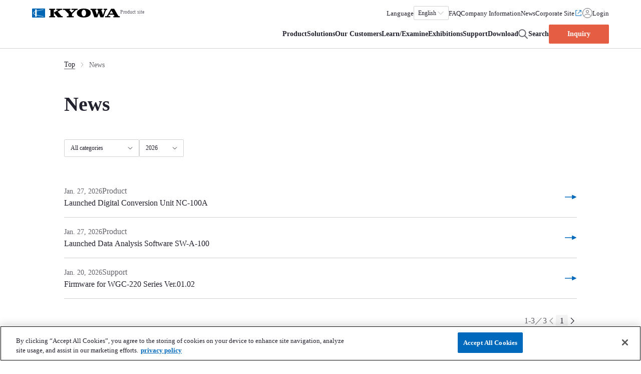

--- FILE ---
content_type: text/html
request_url: https://product.kyowa-ei.com/en/news
body_size: 21664
content:
<!DOCTYPE html>
<html  lang="en" dir="ltr">
<head><meta charset="utf-8">
<meta name="viewport" content="width=device-width, initial-scale=1">
<title>News List |  KYOWA</title>
<link rel="icon" type="image/x-icon" href="/favicon.ico">
<script type="text/javascript" src="//js.hs-scripts.com/23212562.js" id="hs-script-loader" async defer></script>
<script src="https://cdn-au.onetrust.com/consent/b9a73fcf-d79b-4bab-b21b-315607ba9a5f/OtAutoBlock.js" type="text/javascript"></script>
<script src="https://cdn-au.onetrust.com/scripttemplates/otSDKStub.js" type="text/javascript" data-domain-script="b9a73fcf-d79b-4bab-b21b-315607ba9a5f"></script>
<script type="text/javascript">function OptanonWrapper() { }</script>
<script>(function(w,d,s,l,i){w[l]=w[l]||[];w[l].push({'gtm.start':new Date().getTime(),event:'gtm.js'});var f=d.getElementsByTagName(s)[0],j=d.createElement(s),dl=l!='dataLayer'?'&l='+l:'';j.async=true;j.src='https://www.googletagmanager.com/gtm.js?id='+i+dl;f.parentNode.insertBefore(j,f);})(window,document,'script','dataLayer','GTM-P8D5GP4');</script>
<link rel="alternate" href="https://product.kyowa-ei.com/news" hreflang="ja" data-hid="396afb4">
<link rel="alternate" href="https://product.kyowa-ei.com/en/news" hreflang="en" data-hid="7fcee50">
<link rel="alternate" href="https://product.kyowa-ei.com/zh/news" hreflang="zh" data-hid="1a9396e">
<link rel="alternate" href="https://product.kyowa-ei.com/news" hreflang="x-default" data-hid="6527e7a">
<link rel="canonical" href="https://product.kyowa-ei.com/en/news" data-hid="5cca6f5">
<meta property="og:url" content="https://product.kyowa-ei.com/en/news">
<meta property="og:locale" content="en">
<meta property="og:locale:alternate" content="ja">
<meta property="og:locale:alternate" content="zh">
<meta name="description" content="You can find the latest information about Kyowa Electronic Instruments here.">
<meta property="og:title" content="News List |  KYOWA">
<meta property="og:description" content="You can find the latest information about Kyowa Electronic Instruments here.">
<meta property="og:image" content="/images/seo/kyowa_ogp_default.png">
<meta name="twitter:card" content="summary_large_image">
<meta name="twitter:description" content="You can find the latest information about Kyowa Electronic Instruments here.">
<meta name="twitter:title" content="News List |  KYOWA">
<meta name="twitter:image" content="/images/seo/kyowa_ogp_default.png">
<link rel="preload" as="fetch" crossorigin="anonymous" href="/en/news/_payload.json">
<style>/*! tailwindcss v3.4.1 | MIT License | https://tailwindcss.com*/*,:after,:before{border:0 solid;box-sizing:border-box}:after,:before{--tw-content:""}:host,html{-webkit-text-size-adjust:100%;font-feature-settings:normal;-webkit-tap-highlight-color:transparent;font-family:TazuganeGothicStdN-Regular;font-variation-settings:normal;line-height:1.5;-moz-tab-size:4;-o-tab-size:4;tab-size:4}body{line-height:inherit;margin:0}hr{border-top-width:1px;color:inherit;height:0}abbr:where([title]){-webkit-text-decoration:underline dotted;text-decoration:underline dotted}h1,h2,h3,h4,h5,h6{font-size:inherit;font-weight:inherit}a{color:inherit;text-decoration:inherit}b,strong{font-weight:bolder}code,kbd,pre,samp{font-feature-settings:normal;font-family:ui-monospace,SFMono-Regular,Menlo,Monaco,Consolas,Liberation Mono,Courier New,monospace;font-size:1em;font-variation-settings:normal}small{font-size:80%}sub,sup{font-size:75%;line-height:0;position:relative;vertical-align:baseline}sub{bottom:-.25em}sup{top:-.5em}table{border-collapse:collapse;border-color:inherit;text-indent:0}button,input,optgroup,select,textarea{font-feature-settings:inherit;color:inherit;font-family:inherit;font-size:100%;font-variation-settings:inherit;font-weight:inherit;line-height:inherit;margin:0;padding:0}button,select{text-transform:none}[type=button],[type=reset],[type=submit],button{-webkit-appearance:button;background-color:transparent;background-image:none}:-moz-focusring{outline:auto}:-moz-ui-invalid{box-shadow:none}progress{vertical-align:baseline}::-webkit-inner-spin-button,::-webkit-outer-spin-button{height:auto}[type=search]{-webkit-appearance:textfield;outline-offset:-2px}::-webkit-search-decoration{-webkit-appearance:none}::-webkit-file-upload-button{-webkit-appearance:button;font:inherit}summary{display:list-item}blockquote,dd,dl,figure,h1,h2,h3,h4,h5,h6,hr,p,pre{margin:0}fieldset{margin:0}fieldset,legend{padding:0}menu,ol,ul{list-style:none;margin:0;padding:0}dialog{padding:0}textarea{resize:vertical}input::-moz-placeholder,textarea::-moz-placeholder{color:#9ca3af;opacity:1}input::placeholder,textarea::placeholder{color:#9ca3af;opacity:1}[role=button],button{cursor:pointer}:disabled{cursor:default}audio,canvas,embed,iframe,img,object,svg,video{display:block;vertical-align:middle}img,video{height:auto;max-width:100%}[hidden]{display:none}[multiple],[type=date],[type=datetime-local],[type=email],[type=month],[type=number],[type=password],[type=search],[type=tel],[type=text],[type=time],[type=url],[type=week],input:where(:not([type])),select,textarea{--tw-shadow:0 0 #0000;-webkit-appearance:none;-moz-appearance:none;appearance:none;background-color:#fff;border-color:#6b7280;border-radius:0;border-width:1px;font-size:1rem;line-height:1.5rem;padding:.5rem .75rem}[multiple]:focus,[type=date]:focus,[type=datetime-local]:focus,[type=email]:focus,[type=month]:focus,[type=number]:focus,[type=password]:focus,[type=search]:focus,[type=tel]:focus,[type=text]:focus,[type=time]:focus,[type=url]:focus,[type=week]:focus,input:where(:not([type])):focus,select:focus,textarea:focus{--tw-ring-inset:var(--tw-empty,/*!*/ /*!*/);--tw-ring-offset-width:0px;--tw-ring-offset-color:#fff;--tw-ring-color:#2563eb;--tw-ring-offset-shadow:var(--tw-ring-inset) 0 0 0 var(--tw-ring-offset-width) var(--tw-ring-offset-color);--tw-ring-shadow:var(--tw-ring-inset) 0 0 0 calc(1px + var(--tw-ring-offset-width)) var(--tw-ring-color);border-color:#2563eb;box-shadow:var(--tw-ring-offset-shadow),var(--tw-ring-shadow),var(--tw-shadow);outline:2px solid transparent;outline-offset:2px}input::-moz-placeholder,textarea::-moz-placeholder{color:#6b7280;opacity:1}input::placeholder,textarea::placeholder{color:#6b7280;opacity:1}::-webkit-datetime-edit-fields-wrapper{padding:0}::-webkit-date-and-time-value{min-height:1.5em;text-align:inherit}::-webkit-datetime-edit{display:inline-flex}::-webkit-datetime-edit,::-webkit-datetime-edit-day-field,::-webkit-datetime-edit-hour-field,::-webkit-datetime-edit-meridiem-field,::-webkit-datetime-edit-millisecond-field,::-webkit-datetime-edit-minute-field,::-webkit-datetime-edit-month-field,::-webkit-datetime-edit-second-field,::-webkit-datetime-edit-year-field{padding-bottom:0;padding-top:0}select{background-image:url("data:image/svg+xml;charset=utf-8,%3Csvg xmlns='http://www.w3.org/2000/svg' fill='none' viewBox='0 0 20 20'%3E%3Cpath stroke='%236b7280' stroke-linecap='round' stroke-linejoin='round' stroke-width='1.5' d='m6 8 4 4 4-4'/%3E%3C/svg%3E");background-position:right .5rem center;background-repeat:no-repeat;background-size:1.5em 1.5em;padding-right:2.5rem;-webkit-print-color-adjust:exact;print-color-adjust:exact}[multiple],[size]:where(select:not([size="1"])){background-image:none;background-position:0 0;background-repeat:unset;background-size:initial;padding-right:.75rem;-webkit-print-color-adjust:unset;print-color-adjust:unset}[type=checkbox],[type=radio]{--tw-shadow:0 0 #0000;-webkit-appearance:none;-moz-appearance:none;appearance:none;background-color:#fff;background-origin:border-box;border-color:#6b7280;border-width:1px;color:#2563eb;display:inline-block;flex-shrink:0;height:1rem;padding:0;-webkit-print-color-adjust:exact;print-color-adjust:exact;-webkit-user-select:none;-moz-user-select:none;user-select:none;vertical-align:middle;width:1rem}[type=checkbox]{border-radius:0}[type=radio]{border-radius:100%}[type=checkbox]:focus,[type=radio]:focus{--tw-ring-inset:var(--tw-empty,/*!*/ /*!*/);--tw-ring-offset-width:2px;--tw-ring-offset-color:#fff;--tw-ring-color:#2563eb;--tw-ring-offset-shadow:var(--tw-ring-inset) 0 0 0 var(--tw-ring-offset-width) var(--tw-ring-offset-color);--tw-ring-shadow:var(--tw-ring-inset) 0 0 0 calc(2px + var(--tw-ring-offset-width)) var(--tw-ring-color);box-shadow:var(--tw-ring-offset-shadow),var(--tw-ring-shadow),var(--tw-shadow);outline:2px solid transparent;outline-offset:2px}[type=checkbox]:checked,[type=radio]:checked{background-color:currentColor;background-position:50%;background-repeat:no-repeat;background-size:100% 100%;border-color:transparent}[type=checkbox]:checked{background-image:url("data:image/svg+xml;charset=utf-8,%3Csvg xmlns='http://www.w3.org/2000/svg' fill='%23fff' viewBox='0 0 16 16'%3E%3Cpath d='M12.207 4.793a1 1 0 0 1 0 1.414l-5 5a1 1 0 0 1-1.414 0l-2-2a1 1 0 0 1 1.414-1.414L6.5 9.086l4.293-4.293a1 1 0 0 1 1.414 0z'/%3E%3C/svg%3E")}[type=radio]:checked{background-image:url("data:image/svg+xml;charset=utf-8,%3Csvg xmlns='http://www.w3.org/2000/svg' fill='%23fff' viewBox='0 0 16 16'%3E%3Ccircle cx='8' cy='8' r='3'/%3E%3C/svg%3E")}[type=checkbox]:checked:focus,[type=checkbox]:checked:hover,[type=radio]:checked:focus,[type=radio]:checked:hover{background-color:currentColor;border-color:transparent}[type=checkbox]:indeterminate{background-color:currentColor;background-image:url("data:image/svg+xml;charset=utf-8,%3Csvg xmlns='http://www.w3.org/2000/svg' fill='none' viewBox='0 0 16 16'%3E%3Cpath stroke='%23fff' stroke-linecap='round' stroke-linejoin='round' stroke-width='2' d='M4 8h8'/%3E%3C/svg%3E");background-position:50%;background-repeat:no-repeat;background-size:100% 100%;border-color:transparent}[type=checkbox]:indeterminate:focus,[type=checkbox]:indeterminate:hover{background-color:currentColor;border-color:transparent}[type=file]{background:unset;border-color:inherit;border-radius:0;border-width:0;font-size:unset;line-height:inherit;padding:0}[type=file]:focus{outline:1px solid ButtonText;outline:1px auto -webkit-focus-ring-color}*,:after,:before{--tw-border-spacing-x:0;--tw-border-spacing-y:0;--tw-translate-x:0;--tw-translate-y:0;--tw-rotate:0;--tw-skew-x:0;--tw-skew-y:0;--tw-scale-x:1;--tw-scale-y:1;--tw-pan-x: ;--tw-pan-y: ;--tw-pinch-zoom: ;--tw-scroll-snap-strictness:proximity;--tw-gradient-from-position: ;--tw-gradient-via-position: ;--tw-gradient-to-position: ;--tw-ordinal: ;--tw-slashed-zero: ;--tw-numeric-figure: ;--tw-numeric-spacing: ;--tw-numeric-fraction: ;--tw-ring-inset: ;--tw-ring-offset-width:0px;--tw-ring-offset-color:#fff;--tw-ring-color:rgba(59,130,246,.5);--tw-ring-offset-shadow:0 0 #0000;--tw-ring-shadow:0 0 #0000;--tw-shadow:0 0 #0000;--tw-shadow-colored:0 0 #0000;--tw-blur: ;--tw-brightness: ;--tw-contrast: ;--tw-grayscale: ;--tw-hue-rotate: ;--tw-invert: ;--tw-saturate: ;--tw-sepia: ;--tw-drop-shadow: ;--tw-backdrop-blur: ;--tw-backdrop-brightness: ;--tw-backdrop-contrast: ;--tw-backdrop-grayscale: ;--tw-backdrop-hue-rotate: ;--tw-backdrop-invert: ;--tw-backdrop-opacity: ;--tw-backdrop-saturate: ;--tw-backdrop-sepia: }::backdrop{--tw-border-spacing-x:0;--tw-border-spacing-y:0;--tw-translate-x:0;--tw-translate-y:0;--tw-rotate:0;--tw-skew-x:0;--tw-skew-y:0;--tw-scale-x:1;--tw-scale-y:1;--tw-pan-x: ;--tw-pan-y: ;--tw-pinch-zoom: ;--tw-scroll-snap-strictness:proximity;--tw-gradient-from-position: ;--tw-gradient-via-position: ;--tw-gradient-to-position: ;--tw-ordinal: ;--tw-slashed-zero: ;--tw-numeric-figure: ;--tw-numeric-spacing: ;--tw-numeric-fraction: ;--tw-ring-inset: ;--tw-ring-offset-width:0px;--tw-ring-offset-color:#fff;--tw-ring-color:rgba(59,130,246,.5);--tw-ring-offset-shadow:0 0 #0000;--tw-ring-shadow:0 0 #0000;--tw-shadow:0 0 #0000;--tw-shadow-colored:0 0 #0000;--tw-blur: ;--tw-brightness: ;--tw-contrast: ;--tw-grayscale: ;--tw-hue-rotate: ;--tw-invert: ;--tw-saturate: ;--tw-sepia: ;--tw-drop-shadow: ;--tw-backdrop-blur: ;--tw-backdrop-brightness: ;--tw-backdrop-contrast: ;--tw-backdrop-grayscale: ;--tw-backdrop-hue-rotate: ;--tw-backdrop-invert: ;--tw-backdrop-opacity: ;--tw-backdrop-saturate: ;--tw-backdrop-sepia: }.container{width:100%}@media (min-width:640px){.container{max-width:640px}}@media (min-width:768px){.container{max-width:768px}}@media (min-width:1024px){.container{max-width:1024px}}@media (min-width:1280px){.container{max-width:1280px}}@media (min-width:1536px){.container{max-width:1536px}}.aspect-h-9{--tw-aspect-h:9}.aspect-w-16{--tw-aspect-w:16;padding-bottom:calc(var(--tw-aspect-h)/var(--tw-aspect-w)*100%);position:relative}.aspect-w-16>*{bottom:0;height:100%;left:0;position:absolute;right:0;top:0;width:100%}.scrollbar-hide::-webkit-scrollbar{display:none}.scrollbar-hide{-ms-overflow-style:none;scrollbar-width:none}html{scroll-behavior:smooth}[lang^=en]{font-family:FrutigerNeueLTW1G-Bold,FrutigerNeueLTW1G-Book,FrutigerNeueLTW1G-Heavy}[lang^=ja]{font-family:TazuganeGothicStdN-Regular}[lang^=zh]{font-family:FZYOUHS_509R--GB1-0,FZYOUHS_511M--GB1-0,FZYOUHS_512B--GB1-0}body{--tw-text-opacity:1;color:rgb(34 34 47/var(--tw-text-opacity));font-size:16px;font-weight:400;line-height:175%;overflow-x:hidden}.pointer-events-none{pointer-events:none}.pointer-events-auto{pointer-events:auto}.invisible{visibility:hidden}.static{position:static}.fixed{position:fixed}.absolute{position:absolute}.relative{position:relative}.sticky{position:sticky}.inset-0{inset:0}.inset-x-0{left:0;right:0}.inset-y-0{bottom:0;top:0}.bottom-2{bottom:.5rem}.bottom-4{bottom:1rem}.bottom-full{bottom:100%}.left-0{left:0}.left-1\/2{left:50%}.left-\[10vw\]{left:10vw}.left-full{left:100%}.right-0{right:0}.right-4{right:1rem}.right-\[10vw\]{right:10vw}.top-0{top:0}.top-1\/2{top:50%}.top-10{top:2.5rem}.top-4{top:1rem}.z-0{z-index:0}.z-10{z-index:10}.z-20{z-index:20}.z-30{z-index:30}.z-50{z-index:50}.z-\[60\]{z-index:60}.order-last{order:9999}.col-span-2{grid-column:span 2/span 2}.row-span-1{grid-row:span 1/span 1}.row-span-2{grid-row:span 2/span 2}.m-auto{margin:auto}.mx-0{margin-left:0;margin-right:0}.mx-0\.5{margin-left:.125rem;margin-right:.125rem}.mx-2{margin-left:.5rem;margin-right:.5rem}.mx-6{margin-left:1.5rem;margin-right:1.5rem}.mx-\[-5vh\]{margin-left:-5vh;margin-right:-5vh}.mx-\[-5vw\]{margin-left:-5vw;margin-right:-5vw}.mx-\[5vw\]{margin-left:5vw;margin-right:5vw}.mx-\[calc\(50\%-50vw\)\]{margin-left:calc(50% - 50vw);margin-right:calc(50% - 50vw)}.mx-auto{margin-left:auto;margin-right:auto}.my-10{margin-bottom:2.5rem;margin-top:2.5rem}.my-20{margin-bottom:5rem;margin-top:5rem}.my-4{margin-bottom:1rem;margin-top:1rem}.my-6{margin-bottom:1.5rem;margin-top:1.5rem}.my-8{margin-bottom:2rem;margin-top:2rem}.my-\[7px\]{margin-bottom:7px;margin-top:7px}.my-auto{margin-bottom:auto;margin-top:auto}.-mb-16{margin-bottom:-4rem}.-mt-4{margin-top:-1rem}.-mt-px{margin-top:-1px}.mb-1{margin-bottom:.25rem}.mb-10{margin-bottom:2.5rem}.mb-12{margin-bottom:3rem}.mb-16{margin-bottom:4rem}.mb-2{margin-bottom:.5rem}.mb-20{margin-bottom:5rem}.mb-3{margin-bottom:.75rem}.mb-4{margin-bottom:1rem}.mb-40{margin-bottom:10rem}.mb-5{margin-bottom:1.25rem}.mb-6{margin-bottom:1.5rem}.mb-8{margin-bottom:2rem}.mb-\[28px\]{margin-bottom:28px}.mb-\[80px\]{margin-bottom:80px}.ml-1{margin-left:.25rem}.ml-3{margin-left:.75rem}.ml-4{margin-left:1rem}.ml-auto{margin-left:auto}.mr-4{margin-right:1rem}.mr-6{margin-right:1.5rem}.mr-\[-5vw\]{margin-right:-5vw}.mr-auto{margin-right:auto}.mt-0{margin-top:0}.mt-1{margin-top:.25rem}.mt-10{margin-top:2.5rem}.mt-16{margin-top:4rem}.mt-2{margin-top:.5rem}.mt-20{margin-top:5rem}.mt-3{margin-top:.75rem}.mt-4{margin-top:1rem}.mt-6{margin-top:1.5rem}.mt-8{margin-top:2rem}.mt-\[120px\]{margin-top:120px}.mt-\[80px\]{margin-top:80px}.mt-\[82px\]{margin-top:82px}.mt-auto{margin-top:auto}.line-clamp-1{-webkit-line-clamp:1}.line-clamp-1,.line-clamp-2{-webkit-box-orient:vertical;display:-webkit-box;overflow:hidden}.line-clamp-2{-webkit-line-clamp:2}.line-clamp-3{-webkit-line-clamp:3}.line-clamp-3,.line-clamp-4{-webkit-box-orient:vertical;display:-webkit-box;overflow:hidden}.line-clamp-4{-webkit-line-clamp:4}.line-clamp-5{-webkit-box-orient:vertical;-webkit-line-clamp:5;display:-webkit-box;overflow:hidden}.block{display:block}.inline-block{display:inline-block}.inline{display:inline}.flex{display:flex}.inline-flex{display:inline-flex}.table{display:table}.grid{display:grid}.contents{display:contents}.hidden{display:none}.aspect-1{aspect-ratio:1}.aspect-\[16\/9\]{aspect-ratio:16/9}.aspect-\[2\/1\]{aspect-ratio:2/1}.aspect-\[210\/297\]{aspect-ratio:210/297}.aspect-\[3\/1\]{aspect-ratio:3/1}.aspect-\[3\/2\]{aspect-ratio:3/2}.aspect-\[4\/5\]{aspect-ratio:4/5}.aspect-\[8\/3\]{aspect-ratio:8/3}.aspect-\[9\/7\]{aspect-ratio:9/7}.size-3{height:.75rem;width:.75rem}.size-4{height:1rem;width:1rem}.size-5{height:1.25rem;width:1.25rem}.size-6{height:1.5rem;width:1.5rem}.size-8{height:2rem;width:2rem}.size-\[14px\]{height:14px;width:14px}.size-\[18px\]{height:18px;width:18px}.size-full{height:100%;width:100%}.h-1\/2{height:50%}.h-12{height:3rem}.h-14{height:3.5rem}.h-3{height:.75rem}.h-4{height:1rem}.h-40{height:10rem}.h-5{height:1.25rem}.h-6{height:1.5rem}.h-7{height:1.75rem}.h-\[100dvh\]{height:100dvh}.h-\[172px\]{height:172px}.h-\[18px\]{height:18px}.h-\[20px\]{height:20px}.h-\[240px\]{height:240px}.h-\[25\.313rem\]{height:25.313rem}.h-\[38px\]{height:38px}.h-\[80vh\]{height:80vh}.h-auto{height:auto}.h-fit{height:-moz-fit-content;height:fit-content}.h-full{height:100%}.h-screen{height:100vh}.max-h-60{max-height:15rem}.max-h-\[20rem\]{max-height:20rem}.max-h-\[22\.5rem\]{max-height:22.5rem}.max-h-\[24\.3rem\]{max-height:24.3rem}.max-h-\[25rem\]{max-height:25rem}.max-h-\[27\.5rem\]{max-height:27.5rem}.max-h-full{max-height:100%}.min-h-0{min-height:0}.min-h-10{min-height:2.5rem}.min-h-\[50px\]{min-height:50px}.min-h-screen{min-height:100vh}.w-0{width:0}.w-0\.5{width:.125rem}.w-1\/2{width:50%}.w-1\/3{width:33.333333%}.w-12{width:3rem}.w-\[100px\]{width:100px}.w-\[120px\]{width:120px}.w-\[140px\]{width:140px}.w-\[150px\]{width:150px}.w-\[158px\]{width:158px}.w-\[160px\]{width:160px}.w-\[18px\]{width:18px}.w-\[200px\]{width:200px}.w-\[240px\]{width:240px}.w-\[258px\]{width:258px}.w-\[268px\]{width:268px}.w-\[280px\]{width:280px}.w-\[304px\]{width:304px}.w-\[33px\]{width:33px}.w-\[415px\]{width:415px}.w-\[664px\]{width:664px}.w-\[89px\]{width:89px}.w-\[90vw\]{width:90vw}.w-\[960px\]{width:960px}.w-\[calc\(100\%-38px\)\]{width:calc(100% - 38px)}.w-auto{width:auto}.w-fit{width:-moz-fit-content;width:fit-content}.w-full{width:100%}.w-max{width:-moz-max-content;width:max-content}.w-px{width:1px}.w-screen{width:100vw}.min-w-\[120px\]{min-width:120px}.min-w-\[20px\]{min-width:20px}.min-w-\[640px\]{min-width:640px}.max-w-\[100\%\]{max-width:100%}.max-w-\[1200px\]{max-width:1200px}.max-w-\[640px\]{max-width:640px}.max-w-\[640x\]{max-width:640x}.max-w-\[660px\]{max-width:660px}.max-w-\[700px\]{max-width:700px}.max-w-\[800px\]{max-width:800px}.max-w-fit{max-width:-moz-fit-content;max-width:fit-content}.flex-1{flex:1 1 0%}.flex-none{flex:none}.shrink{flex-shrink:1}.shrink-0{flex-shrink:0}.grow{flex-grow:1}.basis-1\/2{flex-basis:50%}.basis-\[40\%\]{flex-basis:40%}.basis-\[calc\(60\%-1\.5rem\)\]{flex-basis:calc(60% - 1.5rem)}.basis-\[calc\(60\%-2\.5rem\)\]{flex-basis:calc(60% - 2.5rem)}.table-fixed{table-layout:fixed}.border-collapse{border-collapse:collapse}.origin-center{transform-origin:center}.origin-top-right{transform-origin:top right}.-translate-x-1\/2{--tw-translate-x:-50%}.-translate-x-1\/2,.translate-x-0{transform:translate(var(--tw-translate-x),var(--tw-translate-y)) rotate(var(--tw-rotate)) skewX(var(--tw-skew-x)) skewY(var(--tw-skew-y)) scaleX(var(--tw-scale-x)) scaleY(var(--tw-scale-y))}.translate-x-0{--tw-translate-x:0px}.translate-x-\[15px\]{--tw-translate-x:15px}.translate-x-\[15px\],.translate-x-full{transform:translate(var(--tw-translate-x),var(--tw-translate-y)) rotate(var(--tw-rotate)) skewX(var(--tw-skew-x)) skewY(var(--tw-skew-y)) scaleX(var(--tw-scale-x)) scaleY(var(--tw-scale-y))}.translate-x-full{--tw-translate-x:100%}.rotate-0{--tw-rotate:0deg}.rotate-0,.rotate-180{transform:translate(var(--tw-translate-x),var(--tw-translate-y)) rotate(var(--tw-rotate)) skewX(var(--tw-skew-x)) skewY(var(--tw-skew-y)) scaleX(var(--tw-scale-x)) scaleY(var(--tw-scale-y))}.rotate-180{--tw-rotate:180deg}.rotate-45{--tw-rotate:45deg}.rotate-45,.rotate-\[-135deg\]{transform:translate(var(--tw-translate-x),var(--tw-translate-y)) rotate(var(--tw-rotate)) skewX(var(--tw-skew-x)) skewY(var(--tw-skew-y)) scaleX(var(--tw-scale-x)) scaleY(var(--tw-scale-y))}.rotate-\[-135deg\]{--tw-rotate:-135deg}.scale-100{--tw-scale-x:1;--tw-scale-y:1}.scale-100,.scale-95{transform:translate(var(--tw-translate-x),var(--tw-translate-y)) rotate(var(--tw-rotate)) skewX(var(--tw-skew-x)) skewY(var(--tw-skew-y)) scaleX(var(--tw-scale-x)) scaleY(var(--tw-scale-y))}.scale-95{--tw-scale-x:.95;--tw-scale-y:.95}.transform{transform:translate(var(--tw-translate-x),var(--tw-translate-y)) rotate(var(--tw-rotate)) skewX(var(--tw-skew-x)) skewY(var(--tw-skew-y)) scaleX(var(--tw-scale-x)) scaleY(var(--tw-scale-y))}@keyframes spin{to{transform:rotate(1turn)}}.animate-spin{animation:spin 1s linear infinite}@keyframes spinner_zKoa{to{transform:rotate(1turn)}}.animate-spinnerV8m1{animation:spinner_zKoa 2s linear infinite}@keyframes spinner_YpZS{0%{stroke-dasharray:0 150;stroke-dashoffset:0}47.5%{stroke-dasharray:42 150;stroke-dashoffset:-16}95%,to{stroke-dasharray:42 150;stroke-dashoffset:-59}}.animate-spinnerV8m1Circle{animation:spinner_YpZS 1.5s ease-in-out infinite}.cursor-default{cursor:default}.cursor-not-allowed{cursor:not-allowed}.cursor-pointer{cursor:pointer}.select-none{-webkit-user-select:none;-moz-user-select:none;user-select:none}.list-inside{list-style-position:inside}.list-disc{list-style-type:disc}.list-none{list-style-type:none}.appearance-none{-webkit-appearance:none;-moz-appearance:none;appearance:none}.auto-rows-\[1fr\]{grid-auto-rows:1fr}.grid-cols-1{grid-template-columns:repeat(1,minmax(0,1fr))}.grid-cols-2{grid-template-columns:repeat(2,minmax(0,1fr))}.grid-cols-\[70px_1fr_minmax\(40\%\2c _1fr\)\]{grid-template-columns:70px 1fr minmax(40%,1fr)}.grid-cols-\[70px_1fr_minmax\(48\%\2c _1fr\)\]{grid-template-columns:70px 1fr minmax(48%,1fr)}.grid-cols-\[repeat\(7\2c _1fr\)\]{grid-template-columns:repeat(7,1fr)}.grid-rows-\[0fr\]{grid-template-rows:0fr}.grid-rows-\[1fr\]{grid-template-rows:1fr}.flex-row{flex-direction:row}.flex-row-reverse{flex-direction:row-reverse}.flex-col{flex-direction:column}.flex-col-reverse{flex-direction:column-reverse}.flex-wrap{flex-wrap:wrap}.content-center{align-content:center}.items-start{align-items:flex-start}.items-end{align-items:flex-end}.items-center{align-items:center}.items-baseline{align-items:baseline}.justify-start{justify-content:flex-start}.justify-end{justify-content:flex-end}.justify-center{justify-content:center}.justify-between{justify-content:space-between}.gap-0{gap:0}.gap-1{gap:.25rem}.gap-1\.5{gap:.375rem}.gap-10{gap:2.5rem}.gap-12{gap:3rem}.gap-16{gap:4rem}.gap-2{gap:.5rem}.gap-2\.5{gap:.625rem}.gap-20{gap:5rem}.gap-3{gap:.75rem}.gap-4{gap:1rem}.gap-5{gap:1.25rem}.gap-6{gap:1.5rem}.gap-8{gap:2rem}.gap-\[60px\]{gap:60px}.gap-x-1{-moz-column-gap:.25rem;column-gap:.25rem}.gap-x-1\.5{-moz-column-gap:.375rem;column-gap:.375rem}.gap-x-10{-moz-column-gap:2.5rem;column-gap:2.5rem}.gap-x-16{-moz-column-gap:4rem;column-gap:4rem}.gap-x-2{-moz-column-gap:.5rem;column-gap:.5rem}.gap-x-4{-moz-column-gap:1rem;column-gap:1rem}.gap-x-5{-moz-column-gap:1.25rem;column-gap:1.25rem}.gap-x-6{-moz-column-gap:1.5rem;column-gap:1.5rem}.gap-x-\[60px\]{-moz-column-gap:60px;column-gap:60px}.gap-y-0{row-gap:0}.gap-y-10{row-gap:2.5rem}.gap-y-16{row-gap:4rem}.gap-y-2{row-gap:.5rem}.gap-y-3{row-gap:.75rem}.gap-y-4{row-gap:1rem}.gap-y-6{row-gap:1.5rem}.space-x-0>:not([hidden])~:not([hidden]){--tw-space-x-reverse:0;margin-left:calc(0px*(1 - var(--tw-space-x-reverse)));margin-right:calc(0px*var(--tw-space-x-reverse))}.space-x-2>:not([hidden])~:not([hidden]){--tw-space-x-reverse:0;margin-left:calc(.5rem*(1 - var(--tw-space-x-reverse)));margin-right:calc(.5rem*var(--tw-space-x-reverse))}.space-x-6>:not([hidden])~:not([hidden]){--tw-space-x-reverse:0;margin-left:calc(1.5rem*(1 - var(--tw-space-x-reverse)));margin-right:calc(1.5rem*var(--tw-space-x-reverse))}.space-y-0>:not([hidden])~:not([hidden]){--tw-space-y-reverse:0;margin-bottom:calc(0px*var(--tw-space-y-reverse));margin-top:calc(0px*(1 - var(--tw-space-y-reverse)))}.space-y-1>:not([hidden])~:not([hidden]){--tw-space-y-reverse:0;margin-bottom:calc(.25rem*var(--tw-space-y-reverse));margin-top:calc(.25rem*(1 - var(--tw-space-y-reverse)))}.space-y-10>:not([hidden])~:not([hidden]){--tw-space-y-reverse:0;margin-bottom:calc(2.5rem*var(--tw-space-y-reverse));margin-top:calc(2.5rem*(1 - var(--tw-space-y-reverse)))}.space-y-16>:not([hidden])~:not([hidden]){--tw-space-y-reverse:0;margin-bottom:calc(4rem*var(--tw-space-y-reverse));margin-top:calc(4rem*(1 - var(--tw-space-y-reverse)))}.space-y-2>:not([hidden])~:not([hidden]){--tw-space-y-reverse:0;margin-bottom:calc(.5rem*var(--tw-space-y-reverse));margin-top:calc(.5rem*(1 - var(--tw-space-y-reverse)))}.space-y-3>:not([hidden])~:not([hidden]){--tw-space-y-reverse:0;margin-bottom:calc(.75rem*var(--tw-space-y-reverse));margin-top:calc(.75rem*(1 - var(--tw-space-y-reverse)))}.space-y-4>:not([hidden])~:not([hidden]){--tw-space-y-reverse:0;margin-bottom:calc(1rem*var(--tw-space-y-reverse));margin-top:calc(1rem*(1 - var(--tw-space-y-reverse)))}.space-y-6>:not([hidden])~:not([hidden]){--tw-space-y-reverse:0;margin-bottom:calc(1.5rem*var(--tw-space-y-reverse));margin-top:calc(1.5rem*(1 - var(--tw-space-y-reverse)))}.divide-y>:not([hidden])~:not([hidden]){--tw-divide-y-reverse:0;border-bottom-width:calc(1px*var(--tw-divide-y-reverse));border-top-width:calc(1px*(1 - var(--tw-divide-y-reverse)))}.divide-mono-20>:not([hidden])~:not([hidden]){--tw-divide-opacity:1;border-color:rgb(211 211 213/var(--tw-divide-opacity))}.self-start{align-self:flex-start}.self-center{align-self:center}.justify-self-start{justify-self:start}.overflow-auto{overflow:auto}.overflow-hidden{overflow:hidden}.overflow-x-auto{overflow-x:auto}.overflow-y-auto{overflow-y:auto}.overflow-y-hidden{overflow-y:hidden}.overflow-x-clip{overflow-x:clip}.overflow-x-scroll{overflow-x:scroll}.overflow-y-scroll{overflow-y:scroll}.truncate{overflow:hidden;text-overflow:ellipsis;white-space:nowrap}.whitespace-normal{white-space:normal}.whitespace-nowrap{white-space:nowrap}.whitespace-pre-line{white-space:pre-line}.whitespace-pre-wrap{white-space:pre-wrap}.whitespace-break-spaces{white-space:break-spaces}.break-normal{overflow-wrap:normal;word-break:normal}.break-words{overflow-wrap:break-word}.break-all{word-break:break-all}.rounded{border-radius:.25rem}.rounded-2xl{border-radius:1rem}.rounded-full{border-radius:9999px}.rounded-md{border-radius:.375rem}.rounded-sm{border-radius:.125rem}.rounded-t-2xl{border-top-left-radius:1rem;border-top-right-radius:1rem}.border{border-width:1px}.border-0{border-width:0}.border-2{border-width:2px}.border-y{border-top-width:1px}.border-b,.border-y{border-bottom-width:1px}.border-b-2{border-bottom-width:2px}.border-b-\[0\.5px\]{border-bottom-width:.5px}.border-l{border-left-width:1px}.border-t{border-top-width:1px}.border-none{border-style:none}.border-error-red{--tw-border-opacity:1;border-color:rgb(211 47 47/var(--tw-border-opacity))}.border-footer-line{--tw-border-opacity:1;border-color:rgb(73 73 79/var(--tw-border-opacity))}.border-kyowa-blue{--tw-border-opacity:1;border-color:rgb(0 105 188/var(--tw-border-opacity))}.border-mono-20{--tw-border-opacity:1;border-color:rgb(211 211 213/var(--tw-border-opacity))}.border-mono-30{--tw-border-opacity:1;border-color:rgb(167 167 172/var(--tw-border-opacity))}.border-mono-40{--tw-border-opacity:1;border-color:rgb(100 100 109/var(--tw-border-opacity))}.border-orange{--tw-border-opacity:1;border-color:rgb(229 94 67/var(--tw-border-opacity))}.border-success-green{--tw-border-opacity:1;border-color:rgb(76 175 80/var(--tw-border-opacity))}.border-transparent{border-color:transparent}.border-white{--tw-border-opacity:1;border-color:rgb(255 255 255/var(--tw-border-opacity))}.border-b-mono-20{--tw-border-opacity:1;border-bottom-color:rgb(211 211 213/var(--tw-border-opacity))}.border-b-mono-40{--tw-border-opacity:1;border-bottom-color:rgb(100 100 109/var(--tw-border-opacity))}.bg-black\/70{background-color:rgba(0,0,0,.7)}.bg-clear-blue{--tw-bg-opacity:1;background-color:rgb(62 157 230/var(--tw-bg-opacity))}.bg-error-pink{--tw-bg-opacity:1;background-color:rgb(252 240 240/var(--tw-bg-opacity))}.bg-error-red{--tw-bg-opacity:1;background-color:rgb(211 47 47/var(--tw-bg-opacity))}.bg-grayish-blue{--tw-bg-opacity:1;background-color:rgb(230 238 245/var(--tw-bg-opacity))}.bg-kyowa-blue{--tw-bg-opacity:1;background-color:rgb(0 105 188/var(--tw-bg-opacity))}.bg-light-green{--tw-bg-opacity:1;background-color:rgb(235 245 235/var(--tw-bg-opacity))}.bg-loader{background-color:F9F9F9}.bg-mono-10{--tw-bg-opacity:1;background-color:rgb(244 244 245/var(--tw-bg-opacity))}.bg-mono-20{--tw-bg-opacity:1;background-color:rgb(211 211 213/var(--tw-bg-opacity))}.bg-mono-40{--tw-bg-opacity:1;background-color:rgb(100 100 109/var(--tw-bg-opacity))}.bg-mono-50{--tw-bg-opacity:1;background-color:rgb(34 34 47/var(--tw-bg-opacity))}.bg-mono-50\/30{background-color:rgba(34,34,47,.3)}.bg-orange{--tw-bg-opacity:1;background-color:rgb(229 94 67/var(--tw-bg-opacity))}.bg-pale-blue{--tw-bg-opacity:1;background-color:rgb(242 248 252/var(--tw-bg-opacity))}.bg-transparent{background-color:transparent}.bg-white{--tw-bg-opacity:1;background-color:rgb(255 255 255/var(--tw-bg-opacity))}.bg-white\/70{background-color:hsla(0,0%,100%,.7)}.bg-download{background-image:-webkit-image-set(url("/images/conversion/download.webp") 3x);background-image:image-set(url("/images/conversion/download.webp") 3x)}.bg-gradient-radial{background-image:radial-gradient(var(--tw-gradient-stops))}.bg-gradient-to-br{background-image:linear-gradient(to bottom right,var(--tw-gradient-stops))}.bg-gradient-to-r{background-image:linear-gradient(to right,var(--tw-gradient-stops))}.bg-gradient-to-tr{background-image:linear-gradient(to top right,var(--tw-gradient-stops))}.bg-learn-banner-sp{background-image:-webkit-image-set(url("/images/learn/top/manabu_kv_sp.webp") 3x);background-image:image-set(url("/images/learn/top/manabu_kv_sp.webp") 3x)}.bg-learn-pc{background-image:-webkit-image-set(url("/images/conversion/learn-pc.webp") 3x);background-image:image-set(url("/images/conversion/learn-pc.webp") 3x)}.bg-learn-sp{background-image:-webkit-image-set(url("/images/conversion/learn-sp.webp") 3x);background-image:image-set(url("/images/conversion/learn-sp.webp") 3x)}.bg-learn-technique-sp{background-image:-webkit-image-set(url("/images/learn/top/technique_sp.webp") 3x);background-image:image-set(url("/images/learn/top/technique_sp.webp") 3x)}.bg-learn-video-sp{background-image:-webkit-image-set(url("/images/learn/top/learn-with-videos_sp.webp") 3x);background-image:image-set(url("/images/learn/top/learn-with-videos_sp.webp") 3x)}.bg-product-pc{background-image:-webkit-image-set(url("/images/conversion/product-pc.webp") 3x);background-image:image-set(url("/images/conversion/product-pc.webp") 3x)}.bg-product-sp{background-image:-webkit-image-set(url("/images/conversion/product-sp.webp") 3x);background-image:image-set(url("/images/conversion/product-sp.webp") 3x)}.bg-seminar-event-pc{background-image:-webkit-image-set(url("/images/conversion/seminar-event-pc.webp") 3x);background-image:image-set(url("/images/conversion/seminar-event-pc.webp") 3x)}.bg-seminar-event-sp{background-image:-webkit-image-set(url("/images/conversion/seminar-event-sp.webp") 3x);background-image:image-set(url("/images/conversion/seminar-event-sp.webp") 3x)}.bg-solution-banner{background-image:-webkit-image-set(url("/images/solution/banner.webp") 3x);background-image:image-set(url("/images/solution/banner.webp") 3x)}.from-image-bg{--tw-gradient-from:#ecf6ff var(--tw-gradient-from-position);--tw-gradient-to:rgba(236,246,255,0) var(--tw-gradient-to-position);--tw-gradient-stops:var(--tw-gradient-from),var(--tw-gradient-to)}.from-mono-50{--tw-gradient-from:#22222f var(--tw-gradient-from-position);--tw-gradient-to:rgba(34,34,47,0) var(--tw-gradient-to-position);--tw-gradient-stops:var(--tw-gradient-from),var(--tw-gradient-to)}.to-image-bg-to{--tw-gradient-to:#deedfa var(--tw-gradient-to-position)}.to-oceanic-sapphire{--tw-gradient-to:#0b3c62 var(--tw-gradient-to-position)}.bg-\[length\:14\.75rem_auto\]{background-size:14.75rem auto}.bg-\[length\:17\.75rem_auto\]{background-size:17.75rem auto}.bg-auto{background-size:auto}.bg-cover{background-size:cover}.bg-bottom{background-position:bottom}.bg-center{background-position:50%}.bg-left{background-position:0}.bg-left-top{background-position:0 0}.bg-no-repeat{background-repeat:no-repeat}.fill-error-red{fill:#d32f2f}.object-contain{-o-object-fit:contain;object-fit:contain}.object-cover{-o-object-fit:cover;object-fit:cover}.object-center{-o-object-position:center;object-position:center}.p-10{padding:2.5rem}.p-4{padding:1rem}.p-6{padding:1.5rem}.p-8{padding:2rem}.px-12{padding-left:3rem;padding-right:3rem}.px-2{padding-left:.5rem;padding-right:.5rem}.px-2\.5{padding-left:.625rem;padding-right:.625rem}.px-3{padding-left:.75rem;padding-right:.75rem}.px-3\.5{padding-left:.875rem;padding-right:.875rem}.px-4{padding-left:1rem;padding-right:1rem}.px-5{padding-left:1.25rem;padding-right:1.25rem}.px-6{padding-left:1.5rem;padding-right:1.5rem}.px-\[1\.2rem\]{padding-left:1.2rem;padding-right:1.2rem}.px-\[14px\]{padding-left:14px;padding-right:14px}.px-\[19px\]{padding-left:19px;padding-right:19px}.px-\[22px\]{padding-left:22px;padding-right:22px}.px-\[5vh\]{padding-left:5vh;padding-right:5vh}.px-\[5vw\]{padding-left:5vw;padding-right:5vw}.px-\[6rem\]{padding-left:6rem;padding-right:6rem}.px-\[calc\(50vw-50\%\)\]{padding-left:calc(50vw - 50%);padding-right:calc(50vw - 50%)}.py-0{padding-bottom:0;padding-top:0}.py-0\.5{padding-bottom:.125rem;padding-top:.125rem}.py-1{padding-bottom:.25rem;padding-top:.25rem}.py-1\.5{padding-bottom:.375rem;padding-top:.375rem}.py-10{padding-bottom:2.5rem;padding-top:2.5rem}.py-12{padding-bottom:3rem;padding-top:3rem}.py-16{padding-bottom:4rem;padding-top:4rem}.py-2{padding-bottom:.5rem;padding-top:.5rem}.py-20{padding-bottom:5rem;padding-top:5rem}.py-3{padding-bottom:.75rem;padding-top:.75rem}.py-4{padding-bottom:1rem;padding-top:1rem}.py-5{padding-bottom:1.25rem;padding-top:1.25rem}.py-6{padding-bottom:1.5rem;padding-top:1.5rem}.py-8{padding-bottom:2rem;padding-top:2rem}.py-\[14px\]{padding-bottom:14px;padding-top:14px}.py-\[3\.5px\]{padding-bottom:3.5px;padding-top:3.5px}.py-\[9px\]{padding-bottom:9px;padding-top:9px}.pb-1{padding-bottom:.25rem}.pb-10{padding-bottom:2.5rem}.pb-16{padding-bottom:4rem}.pb-2{padding-bottom:.5rem}.pb-20{padding-bottom:5rem}.pb-24{padding-bottom:6rem}.pb-3{padding-bottom:.75rem}.pb-4{padding-bottom:1rem}.pb-5{padding-bottom:1.25rem}.pb-6{padding-bottom:1.5rem}.pb-\[13px\]{padding-bottom:13px}.pb-\[264px\]{padding-bottom:264px}.pb-\[304px\]{padding-bottom:304px}.pb-\[36vh\]{padding-bottom:36vh}.pb-\[42vh\]{padding-bottom:42vh}.pb-\[68px\]{padding-bottom:68px}.pb-\[96px\]{padding-bottom:96px}.pl-0{padding-left:0}.pl-4{padding-left:1rem}.pl-5{padding-left:1.25rem}.pl-6{padding-left:1.5rem}.pl-8{padding-left:2rem}.pl-\[10vw\]{padding-left:10vw}.pl-\[5vw\]{padding-left:5vw}.pl-\[80px\]{padding-left:80px}.pr-10{padding-right:2.5rem}.pr-2{padding-right:.5rem}.pr-3{padding-right:.75rem}.pr-4{padding-right:1rem}.pr-6{padding-right:1.5rem}.pr-\[10vw\]{padding-right:10vw}.pr-\[72px\]{padding-right:72px}.pr-\[80px\]{padding-right:80px}.pt-10{padding-top:2.5rem}.pt-16{padding-top:4rem}.pt-3{padding-top:.75rem}.pt-4{padding-top:1rem}.pt-6{padding-top:1.5rem}.pt-8{padding-top:2rem}.pt-\[17px\]{padding-top:17px}.pt-\[72px\]{padding-top:72px}.text-left{text-align:left}.text-center{text-align:center}.indent-0{text-indent:0}.indent-\[-1\.25rem\]{text-indent:-1.25rem}.align-middle{vertical-align:middle}.align-sub{vertical-align:sub}.align-super{vertical-align:super}.font-sans{font-family:TazuganeGothicStdN-Regular}.text-\[0\]{font-size:0}.text-\[13px\]\/\[125\%\]{font-size:13px;line-height:125%}.text-\[13px\]\/\[150\%\]{font-size:13px;line-height:150%}.text-\[14px\]\/\[125\%\]{font-size:14px;line-height:125%}.text-\[14px\]\/\[150\%\]{font-size:14px;line-height:150%}.text-\[14px\]\/\[21px\]{font-size:14px;line-height:21px}.text-\[16px\]{font-size:16px}.text-\[16px\]\/\[100\%\]{font-size:16px;line-height:100%}.text-\[16px\]\/\[150\%\]{font-size:16px;line-height:150%}.text-\[16px\]\/\[175\%\]{font-size:16px;line-height:175%}.text-\[20px\]\/\[125\%\]{font-size:20px;line-height:125%}.text-\[20px\]\/\[150\%\]{font-size:20px;line-height:150%}.text-\[22px\]\/\[150\%\],.text-heading-l{font-size:22px;line-height:150%}.text-heading-l{font-weight:700}.text-heading-m{font-size:18px}.text-heading-m,.text-heading-s{font-weight:700;line-height:150%}.text-heading-s{font-size:16px}.text-heading-s-md{font-size:20px;font-weight:700;line-height:150%}.text-label-m{font-size:16px}.text-label-m,.text-label-s{font-weight:600;line-height:100%}.text-label-s{font-size:14px}.text-link-m{font-size:16px}.text-link-m,.text-link-s{font-weight:400;line-height:125%}.text-link-s{font-size:14px}.text-number{font-size:24px}.text-number,.text-number-md{font-weight:600;line-height:100%}.text-number-md{font-size:28px}.text-p-l{font-size:18px}.text-p-l,.text-p-m{font-weight:400;line-height:175%}.text-p-m{font-size:16px}.text-p-m-bold{font-size:16px;font-weight:700;line-height:150%}.text-p-s{font-size:14px;font-weight:350;line-height:175%}.text-p-ss{font-size:13px;font-weight:400;line-height:150%}.text-p-x{font-size:10px;font-weight:400;line-height:160%}.text-p-xs{font-size:12px;font-weight:400;line-height:175%}.text-tight{font-size:16px;font-weight:400;line-height:150%}.text-title{font-size:30px;font-weight:700;line-height:125%}.\!font-\[600\]{font-weight:600!important}.font-\[350\]{font-weight:350}.font-\[700\]{font-weight:700}.font-\[750\]{font-weight:750}.font-bold{font-weight:700}.font-medium{font-weight:500}.font-normal{font-weight:400}.font-semibold{font-weight:600}.uppercase{text-transform:uppercase}.leading-6{line-height:1.5rem}.leading-\[20px\]{line-height:20px}.leading-none{line-height:1}.tracking-\[-0\.02em\]{letter-spacing:-.02em}.tracking-\[\.28px\]{letter-spacing:.28px}.text-azure-blue{--tw-text-opacity:1;color:rgb(85 179 255/var(--tw-text-opacity))}.text-black{--tw-text-opacity:1;color:rgb(0 0 0/var(--tw-text-opacity))}.text-clear-blue{--tw-text-opacity:1;color:rgb(62 157 230/var(--tw-text-opacity))}.text-error-red{--tw-text-opacity:1;color:rgb(211 47 47/var(--tw-text-opacity))}.text-kyowa-blue{--tw-text-opacity:1;color:rgb(0 105 188/var(--tw-text-opacity))}.text-mono-20{--tw-text-opacity:1;color:rgb(211 211 213/var(--tw-text-opacity))}.text-mono-30{--tw-text-opacity:1;color:rgb(167 167 172/var(--tw-text-opacity))}.text-mono-40{--tw-text-opacity:1;color:rgb(100 100 109/var(--tw-text-opacity))}.text-mono-50{--tw-text-opacity:1;color:rgb(34 34 47/var(--tw-text-opacity))}.text-orange{--tw-text-opacity:1;color:rgb(229 94 67/var(--tw-text-opacity))}.text-success-green{--tw-text-opacity:1;color:rgb(76 175 80/var(--tw-text-opacity))}.text-white{--tw-text-opacity:1;color:rgb(255 255 255/var(--tw-text-opacity))}.underline{text-decoration-line:underline}.no-underline{text-decoration-line:none}.decoration-kyowa-blue{text-decoration-color:#0069bc}.underline-offset-2{text-underline-offset:2px}.underline-offset-4{text-underline-offset:4px}.opacity-0{opacity:0}.opacity-100{opacity:1}.opacity-25{opacity:.25}.opacity-50{opacity:.5}.opacity-60{opacity:.6}.opacity-75{opacity:.75}.shadow-\[0px_4px_16px_0px_rgba\(0\2c 0\2c 0\2c 0\.24\)\]{--tw-shadow:0px 4px 16px 0px rgba(0,0,0,.24);--tw-shadow-colored:0px 4px 16px 0px var(--tw-shadow-color);box-shadow:var(--tw-ring-offset-shadow,0 0 #0000),var(--tw-ring-shadow,0 0 #0000),var(--tw-shadow)}.shadow-\[0px_4px_20px_0px_rgba\(26\2c 33\2c 39\2c 0\.20\)\]{--tw-shadow:0px 4px 20px 0px rgba(26,33,39,.2);--tw-shadow-colored:0px 4px 20px 0px var(--tw-shadow-color);box-shadow:var(--tw-ring-offset-shadow,0 0 #0000),var(--tw-ring-shadow,0 0 #0000),var(--tw-shadow)}.shadow-\[0px_4px_20px_rgba\(26\2c 23\2c 39\2c 0\.25\)\]{--tw-shadow:0px 4px 20px rgba(26,23,39,.25);--tw-shadow-colored:0px 4px 20px var(--tw-shadow-color)}.shadow-\[0px_4px_20px_rgba\(26\2c 23\2c 39\2c 0\.25\)\],.shadow-lg{box-shadow:var(--tw-ring-offset-shadow,0 0 #0000),var(--tw-ring-shadow,0 0 #0000),var(--tw-shadow)}.shadow-lg{--tw-shadow:0 10px 15px -3px rgba(0,0,0,.1),0 4px 6px -4px rgba(0,0,0,.1);--tw-shadow-colored:0 10px 15px -3px var(--tw-shadow-color),0 4px 6px -4px var(--tw-shadow-color)}.outline-none{outline:2px solid transparent;outline-offset:2px}.ring-0{--tw-ring-offset-shadow:var(--tw-ring-inset) 0 0 0 var(--tw-ring-offset-width) var(--tw-ring-offset-color);--tw-ring-shadow:var(--tw-ring-inset) 0 0 0 calc(var(--tw-ring-offset-width)) var(--tw-ring-color)}.ring-0,.ring-1{box-shadow:var(--tw-ring-offset-shadow),var(--tw-ring-shadow),var(--tw-shadow,0 0 #0000)}.ring-1{--tw-ring-offset-shadow:var(--tw-ring-inset) 0 0 0 var(--tw-ring-offset-width) var(--tw-ring-offset-color);--tw-ring-shadow:var(--tw-ring-inset) 0 0 0 calc(1px + var(--tw-ring-offset-width)) var(--tw-ring-color)}.ring-2{--tw-ring-offset-shadow:var(--tw-ring-inset) 0 0 0 var(--tw-ring-offset-width) var(--tw-ring-offset-color);--tw-ring-shadow:var(--tw-ring-inset) 0 0 0 calc(2px + var(--tw-ring-offset-width)) var(--tw-ring-color);box-shadow:var(--tw-ring-offset-shadow),var(--tw-ring-shadow),var(--tw-shadow,0 0 #0000)}.ring-kyowa-blue{--tw-ring-opacity:1;--tw-ring-color:rgb(0 105 188/var(--tw-ring-opacity))}.ring-kyowa-blue\/5{--tw-ring-color:rgba(0,105,188,.05)}.ring-mono-20{--tw-ring-opacity:1;--tw-ring-color:rgb(211 211 213/var(--tw-ring-opacity))}.ring-offset-1{--tw-ring-offset-width:1px}.blur{--tw-blur:blur(8px)}.blur,.filter{filter:var(--tw-blur) var(--tw-brightness) var(--tw-contrast) var(--tw-grayscale) var(--tw-hue-rotate) var(--tw-invert) var(--tw-saturate) var(--tw-sepia) var(--tw-drop-shadow)}.transition{transition-duration:.15s;transition-property:color,background-color,border-color,text-decoration-color,fill,stroke,opacity,box-shadow,transform,filter,-webkit-backdrop-filter;transition-property:color,background-color,border-color,text-decoration-color,fill,stroke,opacity,box-shadow,transform,filter,backdrop-filter;transition-property:color,background-color,border-color,text-decoration-color,fill,stroke,opacity,box-shadow,transform,filter,backdrop-filter,-webkit-backdrop-filter;transition-timing-function:cubic-bezier(.4,0,.2,1)}.transition-\[grid-template-rows\]{transition-duration:.15s;transition-property:grid-template-rows;transition-timing-function:cubic-bezier(.4,0,.2,1)}.transition-all{transition-duration:.15s;transition-property:all;transition-timing-function:cubic-bezier(.4,0,.2,1)}.transition-colors{transition-duration:.15s;transition-property:color,background-color,border-color,text-decoration-color,fill,stroke;transition-timing-function:cubic-bezier(.4,0,.2,1)}.transition-transform{transition-duration:.15s;transition-property:transform;transition-timing-function:cubic-bezier(.4,0,.2,1)}.duration-100{transition-duration:.1s}.duration-200{transition-duration:.2s}.duration-300{transition-duration:.3s}.duration-500{transition-duration:.5s}.ease-in{transition-timing-function:cubic-bezier(.4,0,1,1)}.ease-in-out{transition-timing-function:cubic-bezier(.4,0,.2,1)}.ease-out{transition-timing-function:cubic-bezier(0,0,.2,1)}.\[background\:linear-gradient\(241deg\2c \#0B3C62_65\%\2c \#22222F_104\.5\%\)\]{background:linear-gradient(241deg,#0b3c62 65%,#22222f 104.5%)}.\[counter-reset\:item\]{counter-reset:item}.placeholder\:text-mono-30::-moz-placeholder{--tw-text-opacity:1;color:rgb(167 167 172/var(--tw-text-opacity))}.placeholder\:text-mono-30::placeholder{--tw-text-opacity:1;color:rgb(167 167 172/var(--tw-text-opacity))}.before\:absolute:before{content:var(--tw-content);position:absolute}.before\:inset-0:before{content:var(--tw-content);inset:0}.before\:left-0:before{content:var(--tw-content);left:0}.before\:left-1\/2:before{content:var(--tw-content);left:50%}.before\:left-4:before{content:var(--tw-content);left:1rem}.before\:right-0:before{content:var(--tw-content);right:0}.before\:top-0:before{content:var(--tw-content);top:0}.before\:m-auto:before{content:var(--tw-content);margin:auto}.before\:ml-0:before{content:var(--tw-content);margin-left:0}.before\:ml-1:before{content:var(--tw-content);margin-left:.25rem}.before\:mr-3:before{content:var(--tw-content);margin-right:.75rem}.before\:mr-\[7px\]:before{content:var(--tw-content);margin-right:7px}.before\:block:before{content:var(--tw-content);display:block}.before\:flex:before{content:var(--tw-content);display:flex}.before\:aspect-1:before{aspect-ratio:1;content:var(--tw-content)}.before\:size-\[26px\]:before{content:var(--tw-content);height:26px;width:26px}.before\:h-0:before{content:var(--tw-content);height:0}.before\:h-0\.5:before{content:var(--tw-content);height:.125rem}.before\:h-1\/2:before{content:var(--tw-content);height:50%}.before\:h-\[28px\]:before{content:var(--tw-content);height:28px}.before\:h-\[5px\]:before{content:var(--tw-content);height:5px}.before\:h-full:before{content:var(--tw-content);height:100%}.before\:h-px:before{content:var(--tw-content);height:1px}.before\:w-\[11px\]:before{content:var(--tw-content);width:11px}.before\:w-\[80px\]:before{content:var(--tw-content);width:80px}.before\:w-px:before{content:var(--tw-content);width:1px}.before\:flex-none:before{content:var(--tw-content);flex:none}.before\:-translate-x-1\/2:before{--tw-translate-x:-50%}.before\:-translate-x-1\/2:before,.before\:translate-y-\[-3px\]:before{content:var(--tw-content);transform:translate(var(--tw-translate-x),var(--tw-translate-y)) rotate(var(--tw-rotate)) skewX(var(--tw-skew-x)) skewY(var(--tw-skew-y)) scaleX(var(--tw-scale-x)) scaleY(var(--tw-scale-y))}.before\:translate-y-\[-3px\]:before{--tw-translate-y:-3px}.before\:items-center:before{align-items:center;content:var(--tw-content)}.before\:justify-center:before{content:var(--tw-content);justify-content:center}.before\:rounded-full:before{border-radius:9999px;content:var(--tw-content)}.before\:bg-black:before{--tw-bg-opacity:1;background-color:rgb(0 0 0/var(--tw-bg-opacity));content:var(--tw-content)}.before\:bg-grayish-blue:before{--tw-bg-opacity:1;background-color:rgb(230 238 245/var(--tw-bg-opacity));content:var(--tw-content)}.before\:bg-kyowa-blue:before{--tw-bg-opacity:1;background-color:rgb(0 105 188/var(--tw-bg-opacity));content:var(--tw-content)}.before\:bg-mono-20:before{--tw-bg-opacity:1;background-color:rgb(211 211 213/var(--tw-bg-opacity));content:var(--tw-content)}.before\:bg-mono-30:before{--tw-bg-opacity:1;background-color:rgb(167 167 172/var(--tw-bg-opacity));content:var(--tw-content)}.before\:bg-mono-50:before{--tw-bg-opacity:1;background-color:rgb(34 34 47/var(--tw-bg-opacity));content:var(--tw-content)}.before\:bg-white:before{--tw-bg-opacity:1;background-color:rgb(255 255 255/var(--tw-bg-opacity));content:var(--tw-content)}.before\:pb-\[2px\]:before{content:var(--tw-content);padding-bottom:2px}.before\:pb-\[3px\]:before{content:var(--tw-content);padding-bottom:3px}.before\:text-\[12px\]\/\[100\%\]:before{content:var(--tw-content);font-size:12px;line-height:100%}.before\:text-label-s:before{content:var(--tw-content);font-size:14px;font-weight:600;line-height:100%}.before\:font-\[700\]:before{content:var(--tw-content);font-weight:700}.before\:text-kyowa-blue:before{--tw-text-opacity:1;color:rgb(0 105 188/var(--tw-text-opacity));content:var(--tw-content)}.before\:text-mono-40:before{--tw-text-opacity:1;color:rgb(100 100 109/var(--tw-text-opacity));content:var(--tw-content)}.before\:text-white:before{--tw-text-opacity:1;color:rgb(255 255 255/var(--tw-text-opacity));content:var(--tw-content)}.before\:content-\[\'\'\]:before{--tw-content:"";content:var(--tw-content)}.before\:content-\[\'A\'\]:before{--tw-content:"A";content:var(--tw-content)}.before\:content-\[\'Q\'\]:before{--tw-content:"Q";content:var(--tw-content)}.before\:content-\[\'STEP1\'\]:before{--tw-content:"STEP1";content:var(--tw-content)}.before\:content-\[\'STEP2\'\]:before{--tw-content:"STEP2";content:var(--tw-content)}.before\:content-\[\'STEP3\'\]:before{--tw-content:"STEP3";content:var(--tw-content)}.before\:content-\[counter\(count\)\]:before{--tw-content:counter(count);content:var(--tw-content)}.before\:\[content\:counter\(item\)_\'\.\'_\!important\]:before{content:counter(item) "."!important}.before\:\[counter-increment\:item\]:before{content:var(--tw-content);counter-increment:item}.after\:absolute:after{content:var(--tw-content);position:absolute}.after\:inset-0:after{content:var(--tw-content);inset:0}.after\:left-1\/2:after{content:var(--tw-content);left:50%}.after\:left-4:after{content:var(--tw-content);left:1rem}.after\:right-0:after{content:var(--tw-content);right:0}.after\:top-1\/2:after{content:var(--tw-content);top:50%}.after\:top-full:after{content:var(--tw-content);top:100%}.after\:m-auto:after{content:var(--tw-content);margin:auto}.after\:block:after{content:var(--tw-content);display:block}.after\:aspect-1:after{aspect-ratio:1;content:var(--tw-content)}.after\:h-\[11px\]:after{content:var(--tw-content);height:11px}.after\:h-\[16px\]:after{content:var(--tw-content);height:16px}.after\:h-\[5px\]:after{content:var(--tw-content);height:5px}.after\:h-px:after{content:var(--tw-content);height:1px}.after\:w-0:after{content:var(--tw-content);width:0}.after\:w-0\.5:after{content:var(--tw-content);width:.125rem}.after\:w-\[7px\]:after{content:var(--tw-content);width:7px}.after\:w-px:after{content:var(--tw-content);width:1px}.after\:-translate-x-1\/2:after{--tw-translate-x:-50%}.after\:-translate-x-1\/2:after,.after\:translate-x-\[-5px\]:after{content:var(--tw-content);transform:translate(var(--tw-translate-x),var(--tw-translate-y)) rotate(var(--tw-rotate)) skewX(var(--tw-skew-x)) skewY(var(--tw-skew-y)) scaleX(var(--tw-scale-x)) scaleY(var(--tw-scale-y))}.after\:translate-x-\[-5px\]:after{--tw-translate-x:-5px}.after\:translate-y-\[-2px\]:after{--tw-translate-y:-2px}.after\:rotate-0:after,.after\:translate-y-\[-2px\]:after{content:var(--tw-content);transform:translate(var(--tw-translate-x),var(--tw-translate-y)) rotate(var(--tw-rotate)) skewX(var(--tw-skew-x)) skewY(var(--tw-skew-y)) scaleX(var(--tw-scale-x)) scaleY(var(--tw-scale-y))}.after\:rotate-0:after{--tw-rotate:0deg}.after\:rotate-90:after{--tw-rotate:90deg;content:var(--tw-content);transform:translate(var(--tw-translate-x),var(--tw-translate-y)) rotate(var(--tw-rotate)) skewX(var(--tw-skew-x)) skewY(var(--tw-skew-y)) scaleX(var(--tw-scale-x)) scaleY(var(--tw-scale-y))}.after\:rounded-full:after{border-radius:9999px;content:var(--tw-content)}.after\:bg-black:after{--tw-bg-opacity:1;background-color:rgb(0 0 0/var(--tw-bg-opacity));content:var(--tw-content)}.after\:bg-kyowa-blue:after{--tw-bg-opacity:1;background-color:rgb(0 105 188/var(--tw-bg-opacity));content:var(--tw-content)}.after\:bg-mono-20:after{--tw-bg-opacity:1;background-color:rgb(211 211 213/var(--tw-bg-opacity));content:var(--tw-content)}.after\:bg-mono-30:after{--tw-bg-opacity:1;background-color:rgb(167 167 172/var(--tw-bg-opacity));content:var(--tw-content)}.after\:bg-mono-50:after{--tw-bg-opacity:1;background-color:rgb(34 34 47/var(--tw-bg-opacity));content:var(--tw-content)}.after\:bg-white:after{--tw-bg-opacity:1;background-color:rgb(255 255 255/var(--tw-bg-opacity));content:var(--tw-content)}.after\:opacity-0:after{content:var(--tw-content);opacity:0}.after\:opacity-100:after{content:var(--tw-content);opacity:1}.after\:transition-all:after{content:var(--tw-content);transition-duration:.15s;transition-property:all;transition-timing-function:cubic-bezier(.4,0,.2,1)}.after\:duration-200:after{content:var(--tw-content);transition-duration:.2s}.first\:border-t:first-child{border-top-width:1px}.first\:border-none:first-child{border-style:none}.first\:py-0:first-child{padding-bottom:0;padding-top:0}.last\:mb-0:last-child{margin-bottom:0}.last\:border-b:last-child{border-bottom-width:1px}.last\:border-none:last-child{border-style:none}.only-of-type\:bg-pale-blue:only-of-type{--tw-bg-opacity:1;background-color:rgb(242 248 252/var(--tw-bg-opacity))}.only-of-type\:text-mono-50:only-of-type{--tw-text-opacity:1;color:rgb(34 34 47/var(--tw-text-opacity))}.hover\:border-dark-blue:hover{--tw-border-opacity:1;border-color:rgb(0 77 138/var(--tw-border-opacity))}.hover\:border-dark-orange:hover{--tw-border-opacity:1;border-color:rgb(204 49 18/var(--tw-border-opacity))}.hover\:border-error-dark-red:hover{--tw-border-opacity:1;border-color:rgb(189 14 14/var(--tw-border-opacity))}.hover\:border-kyowa-blue:hover{--tw-border-opacity:1;border-color:rgb(0 105 188/var(--tw-border-opacity))}.hover\:bg-dark-blue:hover{--tw-bg-opacity:1;background-color:rgb(0 77 138/var(--tw-bg-opacity))}.hover\:bg-dark-orange:hover{--tw-bg-opacity:1;background-color:rgb(204 49 18/var(--tw-bg-opacity))}.hover\:bg-error-dark-red:hover{--tw-bg-opacity:1;background-color:rgb(189 14 14/var(--tw-bg-opacity))}.hover\:bg-error-pink:hover{--tw-bg-opacity:1;background-color:rgb(252 240 240/var(--tw-bg-opacity))}.hover\:bg-grayish-blue:hover{--tw-bg-opacity:1;background-color:rgb(230 238 245/var(--tw-bg-opacity))}.hover\:bg-kyowa-blue:hover{--tw-bg-opacity:1;background-color:rgb(0 105 188/var(--tw-bg-opacity))}.hover\:bg-pale-blue:hover{--tw-bg-opacity:1;background-color:rgb(242 248 252/var(--tw-bg-opacity))}.hover\:font-semibold:hover{font-weight:600}.hover\:text-black:hover{--tw-text-opacity:1;color:rgb(0 0 0/var(--tw-text-opacity))}.hover\:text-dark-blue:hover{--tw-text-opacity:1;color:rgb(0 77 138/var(--tw-text-opacity))}.hover\:text-dark-orange:hover{--tw-text-opacity:1;color:rgb(204 49 18/var(--tw-text-opacity))}.hover\:text-error-dark-red:hover{--tw-text-opacity:1;color:rgb(189 14 14/var(--tw-text-opacity))}.hover\:text-error-red:hover{--tw-text-opacity:1;color:rgb(211 47 47/var(--tw-text-opacity))}.hover\:text-kyowa-blue:hover{--tw-text-opacity:1;color:rgb(0 105 188/var(--tw-text-opacity))}.hover\:text-mono-50:hover{--tw-text-opacity:1;color:rgb(34 34 47/var(--tw-text-opacity))}.hover\:underline:hover{text-decoration-line:underline}.hover\:decoration-kyowa-blue:hover{text-decoration-color:#0069bc}.hover\:underline-offset-4:hover{text-underline-offset:4px}.hover\:opacity-60:hover{opacity:.6}.focus\:border-mono-20:focus{--tw-border-opacity:1;border-color:rgb(211 211 213/var(--tw-border-opacity))}.focus\:outline-none:focus{outline:2px solid transparent;outline-offset:2px}.focus\:ring-0:focus{--tw-ring-offset-shadow:var(--tw-ring-inset) 0 0 0 var(--tw-ring-offset-width) var(--tw-ring-offset-color);--tw-ring-shadow:var(--tw-ring-inset) 0 0 0 calc(var(--tw-ring-offset-width)) var(--tw-ring-color)}.focus\:ring-0:focus,.focus\:ring-2:focus{box-shadow:var(--tw-ring-offset-shadow),var(--tw-ring-shadow),var(--tw-shadow,0 0 #0000)}.focus\:ring-2:focus{--tw-ring-offset-shadow:var(--tw-ring-inset) 0 0 0 var(--tw-ring-offset-width) var(--tw-ring-offset-color);--tw-ring-shadow:var(--tw-ring-inset) 0 0 0 calc(2px + var(--tw-ring-offset-width)) var(--tw-ring-color)}.focus\:ring-error-red:focus{--tw-ring-opacity:1;--tw-ring-color:rgb(211 47 47/var(--tw-ring-opacity))}.focus\:ring-kyowa-blue:focus{--tw-ring-opacity:1;--tw-ring-color:rgb(0 105 188/var(--tw-ring-opacity))}.focus\:ring-orange:focus{--tw-ring-opacity:1;--tw-ring-color:rgb(229 94 67/var(--tw-ring-opacity))}.focus\:ring-offset-1:focus{--tw-ring-offset-width:1px}.focus-visible\:border-2:focus-visible{border-width:2px}.focus-visible\:outline-none:focus-visible{outline:2px solid transparent;outline-offset:2px}.focus-visible\:ring-2:focus-visible{--tw-ring-offset-shadow:var(--tw-ring-inset) 0 0 0 var(--tw-ring-offset-width) var(--tw-ring-offset-color);--tw-ring-shadow:var(--tw-ring-inset) 0 0 0 calc(2px + var(--tw-ring-offset-width)) var(--tw-ring-color);box-shadow:var(--tw-ring-offset-shadow),var(--tw-ring-shadow),var(--tw-shadow,0 0 #0000)}.focus-visible\:ring-white\/75:focus-visible{--tw-ring-color:hsla(0,0%,100%,.75)}.focus-visible\:ring-offset-1:focus-visible{--tw-ring-offset-width:1px}.disabled\:bg-mono-10:disabled{--tw-bg-opacity:1;background-color:rgb(244 244 245/var(--tw-bg-opacity))}.disabled\:text-mono-20:disabled{--tw-text-opacity:1;color:rgb(211 211 213/var(--tw-text-opacity))}.disabled\:opacity-50:disabled{opacity:.5}.group:hover .group-hover\:visible,.group\/submenu:hover .group-hover\/submenu\:visible,.group\/subsubmenu:hover .group-hover\/subsubmenu\:visible{visibility:visible}.group:hover .group-hover\:text-kyowa-blue,.group\/category:hover .group-hover\/category\:text-kyowa-blue,.group\/search:hover .group-hover\/search\:text-kyowa-blue{--tw-text-opacity:1;color:rgb(0 105 188/var(--tw-text-opacity))}.group\/card:hover .group-hover\/card\:underline{text-decoration-line:underline}.group\/menu:hover .group-hover\/menu\:opacity-60{opacity:.6}.group:hover .group-hover\:opacity-100,.group\/submenu:hover .group-hover\/submenu\:opacity-100{opacity:1}.group\/category:hover .group-hover\/category\:before\:bg-kyowa-blue:before{--tw-bg-opacity:1;background-color:rgb(0 105 188/var(--tw-bg-opacity));content:var(--tw-content)}.group:hover .group-hover\:after\:absolute:after,.group\/search:hover .group-hover\/search\:after\:absolute:after{content:var(--tw-content);position:absolute}.group:hover .group-hover\:after\:-bottom-0:after,.group\/search:hover .group-hover\/search\:after\:-bottom-0:after{bottom:0;content:var(--tw-content)}.group:hover .group-hover\:after\:block:after,.group\/search:hover .group-hover\/search\:after\:block:after{content:var(--tw-content);display:block}.group:hover .group-hover\:after\:h-1:after,.group\/search:hover .group-hover\/search\:after\:h-1:after{content:var(--tw-content);height:.25rem}.group:hover .group-hover\:after\:w-full:after,.group\/search:hover .group-hover\/search\:after\:w-full:after{content:var(--tw-content);width:100%}.group:hover .group-hover\:after\:bg-kyowa-blue:after,.group\/category:hover .group-hover\/category\:after\:bg-kyowa-blue:after,.group\/search:hover .group-hover\/search\:after\:bg-kyowa-blue:after{--tw-bg-opacity:1;background-color:rgb(0 105 188/var(--tw-bg-opacity));content:var(--tw-content)}.group:hover .group-hover\:after\:opacity-100:after{content:var(--tw-content);opacity:1}@media not all and (min-width:768px){.max-md\:mx-\[-5vw\]{margin-left:-5vw;margin-right:-5vw}.max-md\:mx-\[5vw\]{margin-left:5vw;margin-right:5vw}.max-md\:my-2{margin-bottom:.5rem;margin-top:.5rem}.max-md\:ml-auto{margin-left:auto}.max-md\:mr-\[-5vw\]{margin-right:-5vw}.max-md\:mr-\[5vw\]{margin-right:5vw}.max-md\:mt-16{margin-top:4rem}.max-md\:hidden{display:none}.max-md\:aspect-\[16\/9\]{aspect-ratio:16/9}.max-md\:h-\[25px\]{height:25px}.max-md\:w-full{width:100%}.max-md\:max-w-\[640px\]{max-width:640px}.max-md\:flex-none{flex:none}.max-md\:translate-y-0{--tw-translate-y:0px}.max-md\:translate-y-0,.max-md\:translate-y-full{transform:translate(var(--tw-translate-x),var(--tw-translate-y)) rotate(var(--tw-rotate)) skewX(var(--tw-skew-x)) skewY(var(--tw-skew-y)) scaleX(var(--tw-scale-x)) scaleY(var(--tw-scale-y))}.max-md\:translate-y-full{--tw-translate-y:100%}.max-md\:rotate-90{--tw-rotate:90deg;transform:translate(var(--tw-translate-x),var(--tw-translate-y)) rotate(var(--tw-rotate)) skewX(var(--tw-skew-x)) skewY(var(--tw-skew-y)) scaleX(var(--tw-scale-x)) scaleY(var(--tw-scale-y))}.max-md\:justify-between{justify-content:space-between}.max-md\:divide-y>:not([hidden])~:not([hidden]){--tw-divide-y-reverse:0;border-bottom-width:calc(1px*var(--tw-divide-y-reverse));border-top-width:calc(1px*(1 - var(--tw-divide-y-reverse)))}.max-md\:overflow-x-auto{overflow-x:auto}.max-md\:overflow-x-scroll{overflow-x:scroll}.max-md\:bg-bottom{background-position:bottom}.max-md\:px-\[5vw\]{padding-left:5vw;padding-right:5vw}.max-md\:pb-10{padding-bottom:2.5rem}.max-md\:pb-6{padding-bottom:1.5rem}.max-md\:pr-\[5vw\]{padding-right:5vw}.max-md\:pt-10{padding-top:2.5rem}.max-md\:pt-6{padding-top:1.5rem}.max-md\:text-center{text-align:center}}@media (max-width:640px){.max-\[640px\]\:hidden{display:none}}@media (min-width:640px){.min-\[640px\]\:hidden{display:none}}@media (min-width:768px){.md\:top-\[70px\]{top:70px}.md\:order-none{order:0}.md\:col-auto{grid-column:auto}.md\:col-span-2{grid-column:span 2/span 2}.md\:col-span-full{grid-column:1/-1}.md\:row-auto{grid-row:auto}.md\:row-span-2{grid-row:span 2/span 2}.md\:mx-0{margin-left:0;margin-right:0}.md\:mx-\[-10vh\]{margin-left:-10vh;margin-right:-10vh}.md\:mx-\[-10vw\]{margin-left:-10vw;margin-right:-10vw}.md\:mx-\[10vw\]{margin-left:10vw;margin-right:10vw}.md\:mx-\[25vw\]{margin-left:25vw;margin-right:25vw}.md\:mx-\[4vw\]{margin-left:4vw;margin-right:4vw}.md\:mx-auto{margin-left:auto;margin-right:auto}.md\:my-20{margin-bottom:5rem;margin-top:5rem}.md\:my-32{margin-bottom:8rem;margin-top:8rem}.md\:my-40{margin-bottom:10rem;margin-top:10rem}.md\:my-6{margin-bottom:1.5rem;margin-top:1.5rem}.md\:mb-0{margin-bottom:0}.md\:mb-1{margin-bottom:.25rem}.md\:mb-10{margin-bottom:2.5rem}.md\:mb-12{margin-bottom:3rem}.md\:mb-16{margin-bottom:4rem}.md\:mb-2{margin-bottom:.5rem}.md\:mb-20{margin-bottom:5rem}.md\:mb-24{margin-bottom:6rem}.md\:mb-3{margin-bottom:.75rem}.md\:mb-4{margin-bottom:1rem}.md\:mb-6{margin-bottom:1.5rem}.md\:mb-8{margin-bottom:2rem}.md\:mb-\[-104px\]{margin-bottom:-104px}.md\:mb-\[120px\]{margin-bottom:120px}.md\:mb-\[7\.5rem\]{margin-bottom:7.5rem}.md\:ml-1{margin-left:.25rem}.md\:ml-1\.5{margin-left:.375rem}.md\:ml-\[10vw\]{margin-left:10vw}.md\:ml-auto{margin-left:auto}.md\:mr-0{margin-right:0}.md\:mr-1{margin-right:.25rem}.md\:mr-\[-10vw\]{margin-right:-10vw}.md\:mr-\[28px\]{margin-right:28px}.md\:mt-0{margin-top:0}.md\:mt-10{margin-top:2.5rem}.md\:mt-16{margin-top:4rem}.md\:mt-20{margin-top:5rem}.md\:mt-4{margin-top:1rem}.md\:mt-6{margin-top:1.5rem}.md\:mt-\[120px\]{margin-top:120px}.md\:mt-\[122px\]{margin-top:122px}.md\:mt-\[160px\]{margin-top:160px}.md\:line-clamp-1{-webkit-line-clamp:1}.md\:line-clamp-1,.md\:line-clamp-2{-webkit-box-orient:vertical;display:-webkit-box;overflow:hidden}.md\:line-clamp-2{-webkit-line-clamp:2}.md\:block{display:block}.md\:inline{display:inline}.md\:flex{display:flex}.md\:inline-flex{display:inline-flex}.md\:hidden{display:none}.md\:aspect-\[20\/7\]{aspect-ratio:20/7}.md\:aspect-\[852\/280\]{aspect-ratio:852/280}.md\:size-5{height:1.25rem;width:1.25rem}.md\:size-\[180px\]{height:180px;width:180px}.md\:h-\[16-px\]{height:16-px}.md\:h-\[17\.5rem\]{height:17.5rem}.md\:h-\[26px\]{height:26px}.md\:h-\[280px\]{height:280px}.md\:h-\[288px\]{height:288px}.md\:h-\[360px\]{height:360px}.md\:h-\[75vh\]{height:75vh}.md\:h-px{height:1px}.md\:min-h-\[18\.125rem\]{min-height:18.125rem}.md\:w-1\/2{width:50%}.md\:w-1\/3{width:33.333333%}.md\:w-1\/4{width:25%}.md\:w-16{width:4rem}.md\:w-3\/5{width:60%}.md\:w-5{width:1.25rem}.md\:w-\[136px\]{width:136px}.md\:w-\[150px\]{width:150px}.md\:w-\[180px\]{width:180px}.md\:w-\[200px\]{width:200px}.md\:w-\[20vw\]{width:20vw}.md\:w-\[213px\]{width:213px}.md\:w-\[240px\]{width:240px}.md\:w-\[300px\]{width:300px}.md\:w-\[320px\]{width:320px}.md\:w-\[38\%\]{width:38%}.md\:w-\[400px\]{width:400px}.md\:w-\[45vw\]{width:45vw}.md\:w-\[480px\]{width:480px}.md\:w-\[49vw\]{width:49vw}.md\:w-\[60\%\]{width:60%}.md\:w-\[700px\]{width:700px}.md\:w-\[720px\]{width:720px}.md\:w-\[800px\]{width:800px}.md\:w-\[84px\]{width:84px}.md\:w-\[calc\(\(100\%-5rem\)\/3\)\]{width:calc(33.33333% - 1.66667rem)}.md\:w-\[calc\(\(100\%-5rem\)\/4\)\]{width:calc(25% - 1.25rem)}.md\:w-\[calc\(100\%-2\.75rem\)\]{width:calc(100% - 2.75rem)}.md\:w-\[calc\(100\%-30rem\)\]{width:calc(100% - 30rem)}.md\:w-auto{width:auto}.md\:w-fit{width:-moz-fit-content;width:fit-content}.md\:w-full{width:100%}.md\:min-w-\[400px\]{min-width:400px}.md\:max-w-\[1200px\]{max-width:1200px}.md\:max-w-\[240px\]{max-width:240px}.md\:max-w-\[800px\]{max-width:800px}.md\:flex-none{flex:none}.md\:basis-1\/2{flex-basis:50%}.md\:basis-1\/3{flex-basis:33.333333%}.md\:basis-2\/3{flex-basis:66.666667%}.md\:basis-\[128px\]{flex-basis:128px}.md\:basis-\[200px\]{flex-basis:200px}.md\:basis-\[40\%\]{flex-basis:40%}.md\:scale-100{--tw-scale-x:1;--tw-scale-y:1}.md\:scale-100,.md\:scale-95{transform:translate(var(--tw-translate-x),var(--tw-translate-y)) rotate(var(--tw-rotate)) skewX(var(--tw-skew-x)) skewY(var(--tw-skew-y)) scaleX(var(--tw-scale-x)) scaleY(var(--tw-scale-y))}.md\:scale-95{--tw-scale-x:.95;--tw-scale-y:.95}.md\:grid-cols-2{grid-template-columns:repeat(2,minmax(0,1fr))}.md\:grid-cols-3{grid-template-columns:repeat(3,minmax(0,1fr))}.md\:grid-cols-4{grid-template-columns:repeat(4,minmax(0,1fr))}.md\:grid-cols-\[1fr_28\%\]{grid-template-columns:1fr 28%}.md\:grid-cols-\[60\%_1fr\]{grid-template-columns:60% 1fr}.md\:grid-rows-\[auto\2c _1fr\]{grid-template-rows:auto 1fr}.md\:flex-row{flex-direction:row}.md\:flex-row-reverse{flex-direction:row-reverse}.md\:flex-col{flex-direction:column}.md\:flex-col-reverse{flex-direction:column-reverse}.md\:flex-wrap{flex-wrap:wrap}.md\:items-end{align-items:flex-end}.md\:items-center{align-items:center}.md\:justify-end{justify-content:flex-end}.md\:justify-center{justify-content:center}.md\:justify-between{justify-content:space-between}.md\:gap-1{gap:.25rem}.md\:gap-10{gap:2.5rem}.md\:gap-2{gap:.5rem}.md\:gap-20{gap:5rem}.md\:gap-4{gap:1rem}.md\:gap-6{gap:1.5rem}.md\:gap-8{gap:2rem}.md\:gap-\[5vw\]{gap:5vw}.md\:gap-x-0{-moz-column-gap:0;column-gap:0}.md\:gap-x-10{-moz-column-gap:2.5rem;column-gap:2.5rem}.md\:gap-x-20{-moz-column-gap:5rem;column-gap:5rem}.md\:gap-x-6{-moz-column-gap:1.5rem;column-gap:1.5rem}.md\:gap-y-10{row-gap:2.5rem}.md\:gap-y-20{row-gap:5rem}.md\:gap-y-3{row-gap:.75rem}.md\:gap-y-4{row-gap:1rem}.md\:gap-y-6{row-gap:1.5rem}.md\:gap-y-8{row-gap:2rem}.md\:space-x-10>:not([hidden])~:not([hidden]){--tw-space-x-reverse:0;margin-left:calc(2.5rem*(1 - var(--tw-space-x-reverse)));margin-right:calc(2.5rem*var(--tw-space-x-reverse))}.md\:space-x-6>:not([hidden])~:not([hidden]){--tw-space-x-reverse:0;margin-left:calc(1.5rem*(1 - var(--tw-space-x-reverse)));margin-right:calc(1.5rem*var(--tw-space-x-reverse))}.md\:space-y-0>:not([hidden])~:not([hidden]){--tw-space-y-reverse:0;margin-bottom:calc(0px*var(--tw-space-y-reverse));margin-top:calc(0px*(1 - var(--tw-space-y-reverse)))}.md\:space-y-10>:not([hidden])~:not([hidden]){--tw-space-y-reverse:0;margin-bottom:calc(2.5rem*var(--tw-space-y-reverse));margin-top:calc(2.5rem*(1 - var(--tw-space-y-reverse)))}.md\:space-y-16>:not([hidden])~:not([hidden]){--tw-space-y-reverse:0;margin-bottom:calc(4rem*var(--tw-space-y-reverse));margin-top:calc(4rem*(1 - var(--tw-space-y-reverse)))}.md\:space-y-2>:not([hidden])~:not([hidden]){--tw-space-y-reverse:0;margin-bottom:calc(.5rem*var(--tw-space-y-reverse));margin-top:calc(.5rem*(1 - var(--tw-space-y-reverse)))}.md\:space-y-20>:not([hidden])~:not([hidden]){--tw-space-y-reverse:0;margin-bottom:calc(5rem*var(--tw-space-y-reverse));margin-top:calc(5rem*(1 - var(--tw-space-y-reverse)))}.md\:space-y-4>:not([hidden])~:not([hidden]){--tw-space-y-reverse:0;margin-bottom:calc(1rem*var(--tw-space-y-reverse));margin-top:calc(1rem*(1 - var(--tw-space-y-reverse)))}.md\:space-y-6>:not([hidden])~:not([hidden]){--tw-space-y-reverse:0;margin-bottom:calc(1.5rem*var(--tw-space-y-reverse));margin-top:calc(1.5rem*(1 - var(--tw-space-y-reverse)))}.md\:space-y-\[48px\]>:not([hidden])~:not([hidden]){--tw-space-y-reverse:0;margin-bottom:calc(48px*var(--tw-space-y-reverse));margin-top:calc(48px*(1 - var(--tw-space-y-reverse)))}.md\:divide-x>:not([hidden])~:not([hidden]){--tw-divide-x-reverse:0;border-left-width:calc(1px*(1 - var(--tw-divide-x-reverse)));border-right-width:calc(1px*var(--tw-divide-x-reverse))}.md\:self-center{align-self:center}.md\:justify-self-end{justify-self:end}.md\:overflow-auto{overflow:auto}.md\:overflow-hidden{overflow:hidden}.md\:overflow-x-auto{overflow-x:auto}.md\:whitespace-pre-line{white-space:pre-line}.md\:rounded{border-radius:.25rem}.md\:border-b{border-bottom-width:1px}.md\:border-mono-20{--tw-border-opacity:1;border-color:rgb(211 211 213/var(--tw-border-opacity))}.md\:bg-learn-banner-pc{background-image:-webkit-image-set(url("/images/learn/top/manabu_kv_pc.webp") 3x);background-image:image-set(url("/images/learn/top/manabu_kv_pc.webp") 3x)}.md\:bg-learn-full{background-image:-webkit-image-set(url("/images/conversion/learn-full.webp") 3x);background-image:image-set(url("/images/conversion/learn-full.webp") 3x)}.md\:bg-learn-technique-pc{background-image:-webkit-image-set(url("/images/learn/top/technique_pc.webp") 3x);background-image:image-set(url("/images/learn/top/technique_pc.webp") 3x)}.md\:bg-learn-video-pc{background-image:-webkit-image-set(url("/images/learn/top/learn-with-videos_pc.webp") 3x);background-image:image-set(url("/images/learn/top/learn-with-videos_pc.webp") 3x)}.md\:bg-product-full{background-image:-webkit-image-set(url("/images/conversion/product-full.webp") 3x);background-image:image-set(url("/images/conversion/product-full.webp") 3x)}.md\:bg-\[length\:13rem_auto\]{background-size:13rem auto}.md\:bg-\[length\:14rem_auto\]{background-size:14rem auto}.md\:bg-\[23vw_bottom\]{background-position:23vw bottom}.md\:bg-\[24\.5vw_bottom\]{background-position:24.5vw bottom}.md\:bg-right-bottom{background-position:100% 100%}.md\:p-10{padding:2.5rem}.md\:p-6{padding:1.5rem}.md\:px-0{padding-left:0;padding-right:0}.md\:px-10{padding-left:2.5rem;padding-right:2.5rem}.md\:px-20{padding-left:5rem;padding-right:5rem}.md\:px-4{padding-left:1rem;padding-right:1rem}.md\:px-5{padding-left:1.25rem;padding-right:1.25rem}.md\:px-6{padding-left:1.5rem;padding-right:1.5rem}.md\:px-\[10vh\]{padding-left:10vh;padding-right:10vh}.md\:px-\[10vw\]{padding-left:10vw;padding-right:10vw}.md\:py-10{padding-bottom:2.5rem;padding-top:2.5rem}.md\:py-12{padding-bottom:3rem;padding-top:3rem}.md\:py-16{padding-bottom:4rem;padding-top:4rem}.md\:py-20{padding-bottom:5rem;padding-top:5rem}.md\:py-3{padding-bottom:.75rem;padding-top:.75rem}.md\:py-4{padding-bottom:1rem;padding-top:1rem}.md\:py-6{padding-bottom:1.5rem;padding-top:1.5rem}.md\:py-\[5px\]{padding-bottom:5px;padding-top:5px}.md\:py-\[6px\]{padding-bottom:6px;padding-top:6px}.md\:pb-24{padding-bottom:6rem}.md\:pb-6{padding-bottom:1.5rem}.md\:pb-\[120px\]{padding-bottom:120px}.md\:pb-\[52px\]{padding-bottom:52px}.md\:pb-\[88px\]{padding-bottom:88px}.md\:pl-20{padding-left:5rem}.md\:pl-\[10vw\]{padding-left:10vw}.md\:pr-20{padding-right:5rem}.md\:pr-\[19vw\]{padding-right:19vw}.md\:pr-\[2\.5rem\]{padding-right:2.5rem}.md\:pr-\[20vw\]{padding-right:20vw}.md\:pt-10{padding-top:2.5rem}.md\:pt-20{padding-top:5rem}.md\:text-center{text-align:center}.md\:text-\[14px\]\/\[120\%\]{font-size:14px;line-height:120%}.md\:text-\[14px\]\/\[180\%\]{font-size:14px;line-height:180%}.md\:text-\[16px\]{font-size:16px}.md\:text-\[18px\]{font-size:18px}.md\:text-\[18px\]\/\[150\%\]{font-size:18px;line-height:150%}.md\:text-\[20px\]{font-size:20px}.md\:text-\[22px\]\/\[120\%\]{font-size:22px;line-height:120%}.md\:text-\[28px\]{font-size:28px}.md\:text-\[28px\]\/\[150\%\]{font-size:28px;line-height:150%}.md\:text-\[39px\]{font-size:39px}.md\:text-heading-l-md{font-size:32px;font-weight:700;line-height:150%}.md\:text-heading-m-md{font-size:24px;font-weight:700;line-height:150%}.md\:text-heading-s-md{font-size:20px;font-weight:700;line-height:150%}.md\:text-label-m{font-size:16px}.md\:text-label-m,.md\:text-label-s{font-weight:600;line-height:100%}.md\:text-label-s{font-size:14px}.md\:text-link-m{font-size:16px;font-weight:400;line-height:125%}.md\:text-p-l{font-size:18px}.md\:text-p-l,.md\:text-p-m{font-weight:400;line-height:175%}.md\:text-p-m,.md\:text-p-m-bold{font-size:16px}.md\:text-p-m-bold{font-weight:700;line-height:150%}.md\:text-p-s{font-size:14px;font-weight:350;line-height:175%}.md\:text-p-xs{font-size:12px;font-weight:400;line-height:175%}.md\:text-title{font-size:30px;font-weight:700;line-height:125%}.md\:text-title-md{font-size:40px;font-weight:700;line-height:150%}.md\:leading-\[24\.5px\]{line-height:24.5px}.md\:tracking-\[\.32px\]{letter-spacing:.32px}.md\:text-mono-40{--tw-text-opacity:1;color:rgb(100 100 109/var(--tw-text-opacity))}.md\:opacity-0{opacity:0}.md\:opacity-100{opacity:1}.md\:duration-300{transition-duration:.3s}.md\:before\:left-0:before{content:var(--tw-content);left:0}.md\:before\:top-1\/2:before{content:var(--tw-content);top:50%}.md\:before\:size-8:before{content:var(--tw-content);height:2rem;width:2rem}.md\:before\:w-\[16px\]:before{content:var(--tw-content);width:16px}.md\:before\:-translate-y-1\/2:before{--tw-translate-y:-50%}.md\:before\:-translate-y-1\/2:before,.md\:before\:translate-x-\[-3px\]:before{content:var(--tw-content);transform:translate(var(--tw-translate-x),var(--tw-translate-y)) rotate(var(--tw-rotate)) skewX(var(--tw-skew-x)) skewY(var(--tw-skew-y)) scaleX(var(--tw-scale-x)) scaleY(var(--tw-scale-y))}.md\:before\:translate-x-\[-3px\]:before{--tw-translate-x:-3px}.md\:before\:pb-\[2px\]:before{content:var(--tw-content);padding-bottom:2px}.md\:before\:text-label-m:before{content:var(--tw-content);font-size:16px;font-weight:600;line-height:100%}.md\:after\:left-full:after{content:var(--tw-content);left:100%}.md\:after\:top-1\/2:after{content:var(--tw-content);top:50%}.md\:after\:-translate-y-1\/2:after{--tw-translate-y:-50%}.md\:after\:-translate-y-1\/2:after,.md\:after\:translate-x-\[-2px\]:after{content:var(--tw-content);transform:translate(var(--tw-translate-x),var(--tw-translate-y)) rotate(var(--tw-rotate)) skewX(var(--tw-skew-x)) skewY(var(--tw-skew-y)) scaleX(var(--tw-scale-x)) scaleY(var(--tw-scale-y))}.md\:after\:translate-x-\[-2px\]:after{--tw-translate-x:-2px}}@media (min-width:1024px){.lg\:mx-\[10vw\]{margin-left:10vw;margin-right:10vw}.lg\:w-1\/2{width:50%}.lg\:\[grid-template-columns\:repeat\(5\2c minmax\(0\2c 1fr\)\)\]{grid-template-columns:repeat(5,minmax(0,1fr))}}@media (min-width:1280px){.xl\:mt-24{margin-top:6rem}.xl\:block{display:block}.xl\:hidden{display:none}.xl\:bg-right-bottom{background-position:100% 100%}}@media (min-width:768px){.md\:\[\&\:nth-child\(2\)\]\:border-t:nth-child(2){border-top-width:1px}}.\[\&\>\*\:nth-child\(odd\)\]\:bg-mono-10>:nth-child(odd){--tw-bg-opacity:1;background-color:rgb(244 244 245/var(--tw-bg-opacity))}.\[\&\>\*\>\*\]\:border>*>*{border-width:1px}.\[\&\>\*\>\*\]\:border-mono-20>*>*{--tw-border-opacity:1;border-color:rgb(211 211 213/var(--tw-border-opacity))}.\[\&\>\*\>\*\]\:px-4>*>*{padding-left:1rem;padding-right:1rem}.\[\&\>\*\>\*\]\:py-3>*>*{padding-bottom:.75rem;padding-top:.75rem}.\[\&\>\*\>\*\]\:text-p-m>*>*{font-size:16px;font-weight:400;line-height:175%}.\[\&\>\*\>td\]\:break-all>*>td{word-break:break-all}.\[\&\>\*\>td\]\:border>*>td{border-width:1px}.\[\&\>\*\>td\]\:border-mono-20>*>td{--tw-border-opacity:1;border-color:rgb(211 211 213/var(--tw-border-opacity))}.\[\&\>\*\>td\]\:p-4>*>td{padding:1rem}.\[\&\>\*\>th\]\:bg-pale-blue>*>th{--tw-bg-opacity:1;background-color:rgb(242 248 252/var(--tw-bg-opacity))}.\[\&\>\*\]\:border>*{border-width:1px}.\[\&\>\*\]\:border-mono-20>*{--tw-border-opacity:1;border-color:rgb(211 211 213/var(--tw-border-opacity))}.\[\&\>\*\]\:p-4>*{padding:1rem}.\[\&\>\*\]\:text-tight>*{font-size:16px;font-weight:400;line-height:150%}.\[\&\>li\:last-child\]\:mb-0>li:last-child{margin-bottom:0}.\[\&\>li\]\:mb-2>li{margin-bottom:.5rem}.\[\&\>li\]\:flex>li{display:flex}.\[\&\>li\]\:before\:ml-2>li:before{content:var(--tw-content);margin-left:.5rem}.\[\&\>li\]\:before\:mr-3>li:before{content:var(--tw-content);margin-right:.75rem}.\[\&\>li\]\:before\:text-mono-40>li:before{--tw-text-opacity:1;color:rgb(100 100 109/var(--tw-text-opacity));content:var(--tw-content)}.\[\&\>li\]\:before\:\[content\:counter\(item\)_\!important\]>li:before{content:counter(item)!important}.\[\&\>li\]\:before\:\[content\:counters\(item\2c \'\.\'\)\'\.\'\]>li:before{content:counters(item,".")"."}.\[\&\>li\]\:before\:\[counter-increment\:item\]>li:before{content:var(--tw-content);counter-increment:item}.\[\&\>td\]\:border>td{border-width:1px}.\[\&\>td\]\:border-mono-20>td{--tw-border-opacity:1;border-color:rgb(211 211 213/var(--tw-border-opacity))}.\[\&\>td\]\:px-4>td{padding-left:1rem;padding-right:1rem}.\[\&\>td\]\:py-2>td{padding-bottom:.5rem;padding-top:.5rem}.\[\&\>tr\>td\]\:border>tr>td{border-width:1px}.\[\&\>tr\>td\]\:border-mono-20>tr>td{--tw-border-opacity:1;border-color:rgb(211 211 213/var(--tw-border-opacity))}.\[\&\>tr\>td\]\:px-4>tr>td{padding-left:1rem;padding-right:1rem}.\[\&\>tr\>td\]\:py-3>tr>td{padding-bottom:.75rem;padding-top:.75rem}</style>
<style>[data-search] table.gsc-search-box td.gsc-input .gsc-input-box input.gsc-input:focus,[data-search] table.gsc-search-box td.gsc-input:has(input.gsc-input:focus),[data-search] table.gsc-search-box td.gsc-input:has(input.gsc-input:focus)+td.gsc-search-button{--tw-border-opacity:1;--tw-bg-opacity:1;--tw-ring-offset-shadow:var(--tw-ring-inset) 0 0 0 var(--tw-ring-offset-width) var(--tw-ring-offset-color);--tw-ring-shadow:var(--tw-ring-inset) 0 0 0 calc(var(--tw-ring-offset-width)) var(--tw-ring-color);background-color:rgb(255 255 255/var(--tw-bg-opacity));border-color:rgb(0 105 188/var(--tw-border-opacity));box-shadow:var(--tw-ring-offset-shadow),var(--tw-ring-shadow),var(--tw-shadow,0 0 #0000)}[data-search] form.gsc-search-box{margin-bottom:0}[data-search] table.gsc-search-box{border-collapse:separate}[data-search] table.gsc-search-box td.gsc-input{--tw-border-opacity:1;--tw-bg-opacity:1;background-color:rgb(230 238 245/var(--tw-bg-opacity));border-bottom-left-radius:9999px;border-color:rgb(255 255 255/var(--tw-border-opacity));border-top-left-radius:9999px;border-width:1px 0 1px 1px;padding:.5rem 0 .5rem 1.25rem}[data-search] table.gsc-search-box td.gsc-input .gsc-input-box{background-color:transparent;border-width:0}[data-search] table.gsc-search-box td.gsc-input .gsc-input-box input.gsc-input{--tw-bg-opacity:1;background-color:transparent;background-color:rgb(230 238 245/var(--tw-bg-opacity))}[data-search] table.gsc-search-box td.gsc-search-button{--tw-border-opacity:1;--tw-bg-opacity:1;background-color:rgb(230 238 245/var(--tw-bg-opacity));border-bottom-right-radius:9999px;border-color:rgb(255 255 255/var(--tw-border-opacity));border-top-right-radius:9999px;border-width:1px 1px 1px 0;padding-left:1rem;padding-right:1.25rem}[data-search] table.gsc-search-box td.gsc-search-button .gsc-search-button-v2{--tw-border-opacity:1;background-color:transparent;border-color:rgb(255 255 255/var(--tw-border-opacity));border-width:0;margin-left:0;padding-bottom:.5rem;padding-left:0;padding-right:0}[data-search] table.gsc-search-box td.gsc-search-button .gsc-search-button-v2 svg{fill:#0069bc;height:1.5rem;width:1.5rem}table.gssb_c{--tw-translate-y:1rem;transform:translate(var(--tw-translate-x),var(--tw-translate-y)) rotate(var(--tw-rotate)) skewX(var(--tw-skew-x)) skewY(var(--tw-skew-y)) scaleX(var(--tw-scale-x)) scaleY(var(--tw-scale-y))}table.gssb_c .gssb_a{padding:0}table.gssb_c .gssb_e{--tw-shadow:0 0 #0000;--tw-shadow-colored:0 0 #0000;box-shadow:var(--tw-ring-offset-shadow,0 0 #0000),var(--tw-ring-shadow,0 0 #0000),var(--tw-shadow)}table.gssb_c .gssb_e tr+tr td{--tw-border-opacity:1;border-color:rgb(211 211 213/var(--tw-border-opacity));border-top-width:1px}table.gssb_c .gssb_e table.gsc-completion-container{--tw-shadow:0 0 #0000;--tw-shadow-colored:0 0 #0000;border-collapse:separate;border-radius:.25rem;border-width:1px;box-shadow:var(--tw-ring-offset-shadow,0 0 #0000),var(--tw-ring-shadow,0 0 #0000),var(--tw-shadow)}table.gssb_c .gsq_a{--tw-text-opacity:1;color:rgb(100 100 109/var(--tw-text-opacity));padding:.75rem 1rem;position:relative}table.gssb_c .gsq_a:hover{--tw-bg-opacity:1;background-color:rgb(230 238 245/var(--tw-bg-opacity));cursor:pointer}table.gssb_c .gsq_a:hover:before{--tw-border-opacity:1;--tw-content:"";border-bottom-color:transparent;border-bottom-width:5px;border-left-color:rgb(0 105 188/var(--tw-border-opacity));border-left-width:10px;border-top-color:transparent;border-top-width:5px;height:0;right:1rem;width:0}table.gssb_c .gsq_a:hover:after,table.gssb_c .gsq_a:hover:before{bottom:0;content:var(--tw-content);margin:auto;position:absolute;top:0}table.gssb_c .gsq_a:hover:after{--tw-bg-opacity:1;--tw-content:"";background-color:rgb(0 105 188/var(--tw-bg-opacity));height:2px;right:26px;width:15px}</style>
<link rel="stylesheet" href="/_nuxt/entry.bfb62eb9.css">
<link rel="modulepreload" as="script" crossorigin href="/_nuxt/entry.3cec37bd.js">
<link rel="modulepreload" as="script" crossorigin href="/_nuxt/TheFooter.b613980a.js">
<link rel="modulepreload" as="script" crossorigin href="/_nuxt/default.6e674842.js">
<link rel="modulepreload" as="script" crossorigin href="/_nuxt/LayoutBreadcrumbs.vue.1b1e602a.js">
<link rel="modulepreload" as="script" crossorigin href="/_nuxt/index.9770a873.js">
<link rel="modulepreload" as="script" crossorigin href="/_nuxt/PickerComponent.vue.13543395.js">
<link rel="modulepreload" as="script" crossorigin href="/_nuxt/LinkListComponent.vue.c745fc5d.js">
<link rel="modulepreload" as="script" crossorigin href="/_nuxt/DownloadIcon.9a9cb91d.js">
<link rel="modulepreload" as="script" crossorigin href="/_nuxt/index.c4405eea.js">
<link rel="modulepreload" as="script" crossorigin href="/_nuxt/PaginationComponentSSG.f7dd533b.js">
<link rel="modulepreload" as="script" crossorigin href="/_nuxt/asyncData.da9b0f49.js">
<link rel="modulepreload" as="script" crossorigin href="/_nuxt/newsApi.fa5f079e.js">
<link rel="modulepreload" as="script" crossorigin href="/_nuxt/index.f9023f7e.js">
<link rel="modulepreload" as="script" crossorigin href="/_nuxt/newsTypes.e187c381.js">
<link rel="modulepreload" as="script" crossorigin href="/_nuxt/microcms.4618c65f.js">
<link rel="modulepreload" as="script" crossorigin href="/_nuxt/paths.ac08a2b8.js">
<link rel="prefetch" as="script" crossorigin href="/_nuxt/loginAuthenticated.1ebd2169.js">
<link rel="prefetch" as="script" crossorigin href="/_nuxt/unloggedInAccess.305fcb8d.js">
<link rel="prefetch" as="script" crossorigin href="/_nuxt/company.62920db4.js">
<link rel="prefetch" as="script" crossorigin href="/_nuxt/SideBar.vue.52fe3630.js">
<link rel="prefetch" as="script" crossorigin href="/_nuxt/urlHelpers.4be8cbf6.js">
<link rel="prefetch" as="script" crossorigin href="/_nuxt/CompanyBannerFull.vue.82a73083.js">
<link rel="prefetch" as="script" crossorigin href="/_nuxt/downloads.70ac49a2.js">
<link rel="prefetch" as="script" crossorigin href="/_nuxt/AnchorBreadcrumb.vue.99bf3371.js">
<link rel="prefetch" as="script" crossorigin href="/_nuxt/LearnSearch.vue.35a086b0.js">
<link rel="prefetch" as="script" crossorigin href="/_nuxt/ProductInfoFull.vue.c523dc6e.js">
<link rel="prefetch" as="script" crossorigin href="/_nuxt/LearnSearchFull.vue.945c8dab.js">
<link rel="prefetch" as="script" crossorigin href="/_nuxt/useDownloadsNavs.5249ba6c.js">
<link rel="prefetch" as="script" crossorigin href="/_nuxt/faq.2bd33145.js">
<link rel="prefetch" as="script" crossorigin href="/_nuxt/useFaqCategories.f0b3f333.js">
<link rel="prefetch" as="script" crossorigin href="/_nuxt/learn-with-sidemenu.efd253d4.js">
<link rel="prefetch" as="script" crossorigin href="/_nuxt/ContactBanner.vue.4258b3de.js">
<link rel="prefetch" as="script" crossorigin href="/_nuxt/ContactBannerFull.vue.c068c31f.js">
<link rel="prefetch" as="script" crossorigin href="/_nuxt/learn.03cd0041.js">
<link rel="prefetch" as="script" crossorigin href="/_nuxt/selectBlockApi.25157191.js">
<link rel="prefetch" as="script" crossorigin href="/_nuxt/learnTypes.223f8c70.js">
<link rel="prefetch" as="script" crossorigin href="/_nuxt/learnWithVideoTypes.1261c3a5.js">
<link rel="prefetch" as="script" crossorigin href="/_nuxt/customerCaseTypes.93dffc89.js">
<link rel="prefetch" as="script" crossorigin href="/_nuxt/productTopicTypes.12a5124b.js">
<link rel="prefetch" as="script" crossorigin href="/_nuxt/productTypes.aa2d3db5.js">
<link rel="prefetch" as="script" crossorigin href="/_nuxt/manualTypes.51c4a6d3.js">
<link rel="prefetch" as="script" crossorigin href="/_nuxt/cadDataTypes.846df3e3.js">
<link rel="prefetch" as="script" crossorigin href="/_nuxt/softwareVersionTypes.af2c94bc.js">
<link rel="prefetch" as="script" crossorigin href="/_nuxt/kyowaMagazineTypes.5649b64c.js">
<link rel="prefetch" as="script" crossorigin href="/_nuxt/learnApi.f1bed1b6.js">
<link rel="prefetch" as="script" crossorigin href="/_nuxt/learn.7faa5967.js">
<link rel="prefetch" as="script" crossorigin href="/_nuxt/learnWithVideo.23452360.js">
<link rel="prefetch" as="script" crossorigin href="/_nuxt/useLearnSearchCategories.18f0b8c7.js">
<link rel="prefetch" as="script" crossorigin href="/_nuxt/learnWithVideoApi.d65e4356.js">
<link rel="prefetch" as="script" crossorigin href="/_nuxt/productIndex.002af4df.js">
<link rel="prefetch" as="script" crossorigin href="/_nuxt/DocDownloadFull.vue.3104cd00.js">
<link rel="prefetch" as="script" crossorigin href="/_nuxt/SolutionBannerFull.vue.97f339d9.js">
<link rel="prefetch" as="script" crossorigin href="/_nuxt/productTopicsCategoryApi.c25da896.js">
<link rel="prefetch" as="script" crossorigin href="/_nuxt/solution.73b9a003.js">
<link rel="prefetch" as="script" crossorigin href="/_nuxt/solutionApi.e34101cc.js">
<link rel="prefetch" as="script" crossorigin href="/_nuxt/support.319ac1cd.js">
<link rel="prefetch" as="script" crossorigin href="/_nuxt/withoutBreadCrumbs.e682adbb.js">
<script type="module" src="/_nuxt/entry.3cec37bd.js" crossorigin></script></head>
<body ><noscript><iframe src="https://www.googletagmanager.com/ns.html?id=GTM-P8D5GP4" height="0" width="0" style="display:none;visibility:hidden"></iframe></noscript><div id="__nuxt"><div class="relative flex min-h-screen flex-col overflow-x-clip text-mono-50"><!----><span></span><!----><main class="xl:mt-24"><div class="mx-[5vw] flex flex-col md:mx-[10vw]"><div class="data-ss-exclude scrollbar-hide overflow-x-auto mb-10 mt-4 md:mt-6"><div class="flex w-max items-center space-x-2 text-link-s"><!--[--><!--[--><div class="cursor-pointer border-b border-b-mono-40 text-mono-50 hover:border-kyowa-blue hover:text-kyowa-blue"><a href="/en" class="whitespace-nowrap">Top</a></div><div><svg class="text-mono-30 flex-none flex-none" fill="none" height="12" viewbox="0 0 12 12" width="12" xmlns="http://www.w3.org/2000/svg"><path d="M4 2L8 6L4 10" stroke="currentColor"></path></svg></div><!--]--><!--[--><div class="text-mono-40">News</div><!----><!--]--><!--]--></div></div><div class="flex flex-col gap-[60px] md:flex-row-reverse md:justify-end"><div class="w-full"><!--[--><article><h1 class="mb-10 text-title md:text-title-md">News</h1><div class="mb-4 flex gap-4 md:mb-10"><!--[--><div class="w-[150px]" data-headlessui-state><div class="relative"><button id="headlessui-listbox-button-173" type="button" aria-haspopup="listbox" aria-expanded="false" data-headlessui-state class="relative flex w-full cursor-default items-center justify-between gap-2 rounded-sm border border-mono-20 bg-white p-4 text-left text-p-xs focus:outline-none focus-visible:border-2 px-3 py-1.5"><span class="block truncate">All categories</span><span class="pointer-events-none"><svg fill="none" height="6" viewBox="0 0 10 6" width="10" xmlns="http://www.w3.org/2000/svg"><path d="M1 0.5L5 4.5L9 0.5" stroke="#22222F"></path></svg></span></button><!----></div></div><!--]--><!--[--><div class="w-[89px]" data-headlessui-state><div class="relative"><button id="headlessui-listbox-button-175" type="button" aria-haspopup="listbox" aria-expanded="false" data-headlessui-state class="relative flex w-full cursor-default items-center justify-between gap-2 rounded-sm border border-mono-20 bg-white p-4 text-left text-p-xs focus:outline-none focus-visible:border-2 px-3 py-1.5"><span class="block truncate">2026</span><span class="pointer-events-none"><svg fill="none" height="6" viewBox="0 0 10 6" width="10" xmlns="http://www.w3.org/2000/svg"><path d="M1 0.5L5 4.5L9 0.5" stroke="#22222F"></path></svg></span></button><!----></div></div><!--]--></div><ul><!--[--><li><a href="/en/products/category/type-nc-100" class="flex w-full items-center justify-between gap-2 border-b border-mono-20 py-4 hover:bg-pale-blue"><div class="flex flex-col gap-2"><div class="flex items-center gap-6 text-mono-40"><div class="text-[14px]/[21px] font-[350]">Jan. 27, 2026</div><div class="text-tight">Product</div></div><div class="line-clamp-2 text-tight">Launched Digital Conversion Unit NC-100A</div></div><svg class="flex-none text-kyowa-blue" fill="none" height="24" viewbox="0 0 24 24" width="24" xmlns="http://www.w3.org/2000/svg"><path clip-rule="evenodd" d="M15 12.75L-2.66498e-07 12.75L0 11.25L15 11.25L15 12.75Z" fill="currentColor" fill-rule="evenodd"></path><path d="M14.6665 8.16349L22.523 11.9832L14.6665 15.803L14.6665 8.16349Z" fill="currentColor" stroke="currentColor"></path></svg></a></li><li><a href="/en/products/category/type-sw-a-100" class="flex w-full items-center justify-between gap-2 border-b border-mono-20 py-4 hover:bg-pale-blue"><div class="flex flex-col gap-2"><div class="flex items-center gap-6 text-mono-40"><div class="text-[14px]/[21px] font-[350]">Jan. 27, 2026</div><div class="text-tight">Product</div></div><div class="line-clamp-2 text-tight">Launched Data Analysis Software SW-A-100</div></div><svg class="flex-none text-kyowa-blue" fill="none" height="24" viewbox="0 0 24 24" width="24" xmlns="http://www.w3.org/2000/svg"><path clip-rule="evenodd" d="M15 12.75L-2.66498e-07 12.75L0 11.25L15 11.25L15 12.75Z" fill="currentColor" fill-rule="evenodd"></path><path d="M14.6665 8.16349L22.523 11.9832L14.6665 15.803L14.6665 8.16349Z" fill="currentColor" stroke="currentColor"></path></svg></a></li><li><a href="/en/downloads/softwares/firmwares/s_wgc-220_series_soft_01_en" class="flex w-full items-center justify-between gap-2 border-b border-mono-20 py-4 hover:bg-pale-blue"><div class="flex flex-col gap-2"><div class="flex items-center gap-6 text-mono-40"><div class="text-[14px]/[21px] font-[350]">Jan. 20, 2026</div><div class="text-tight">Support</div></div><div class="line-clamp-2 text-tight">Firmware for WGC-220 Series Ver.01.02</div></div><svg class="flex-none text-kyowa-blue" fill="none" height="24" viewbox="0 0 24 24" width="24" xmlns="http://www.w3.org/2000/svg"><path clip-rule="evenodd" d="M15 12.75L-2.66498e-07 12.75L0 11.25L15 11.25L15 12.75Z" fill="currentColor" fill-rule="evenodd"></path><path d="M14.6665 8.16349L22.523 11.9832L14.6665 15.803L14.6665 8.16349Z" fill="currentColor" stroke="currentColor"></path></svg></a></li><!--]--></ul><div class="mt-8 flex justify-center md:justify-end"><nav class="flex"><div class="flex items-center gap-4 max-[640px]:hidden"><span class="flex items-center text-[16px] leading-6 text-mono-40">1-3／3</span><ul class="flex flex-none items-center gap-2"><li class="flex-none"><svg class="aspect-1 flex-none w-[18px] text-mono-50 opacity-50" fill="none" height="24" viewbox="0 0 24 24" width="24" xmlns="http://www.w3.org/2000/svg"><path d="M16 19.9998L8 11.9998L16 3.99976" stroke="currentColor" stroke-width="1.5"></path></svg></li><!--[--><li class="rounded-sm bg-mono-10 flex size-6 flex-none items-center justify-center"><a aria-current="page" href="/en/news" class="router-link-active router-link-exact-active text-[16px] leading-6 text-mono-50 no-underline">1</a></li><!--]--><li class="flex-none"><svg class="aspect-1 flex-none w-[18px] text-mono-50" fill="none" height="24" viewbox="0 0 24 24" width="24" xmlns="http://www.w3.org/2000/svg"><path d="M8 3.99976L16 11.9998L8 19.9998" stroke="currentColor" stroke-width="1.5"></path></svg></li></ul></div><div class="flex w-full items-center justify-between min-[640px]:hidden"><svg class="aspect-1 flex-none w-[18px] text-mono-50 opacity-50" fill="none" height="24" viewbox="0 0 24 24" width="24" xmlns="http://www.w3.org/2000/svg"><path d="M16 19.9998L8 11.9998L16 3.99976" stroke="currentColor" stroke-width="1.5"></path></svg><span class="text-p-s"><select class="rounded-sm border border-mono-20 pr-6 text-p-s"><!--[--><option value="1">1-3 (Page: 1)</option><!--]--></select>  / 3</span><svg class="aspect-1 flex-none w-[18px] text-mono-50 opacity-50" fill="none" height="24" viewbox="0 0 24 24" width="24" xmlns="http://www.w3.org/2000/svg"><path d="M8 3.99976L16 11.9998L8 19.9998" stroke="currentColor" stroke-width="1.5"></path></svg></div></nav></div></article><!--]--></div></div><div class="data-ss-exclude scrollbar-hide overflow-x-auto my-4 mt-20 md:mt-[120px]"><div class="flex w-max items-center space-x-2 text-link-s"><!--[--><!--[--><div class="cursor-pointer border-b border-b-mono-40 text-mono-50 hover:border-kyowa-blue hover:text-kyowa-blue"><a href="/en" class="whitespace-nowrap">Top</a></div><div><svg class="text-mono-30 flex-none flex-none" fill="none" height="12" viewbox="0 0 12 12" width="12" xmlns="http://www.w3.org/2000/svg"><path d="M4 2L8 6L4 10" stroke="currentColor"></path></svg></div><!--]--><!--[--><div class="text-mono-40">News</div><!----><!--]--><!--]--></div></div></div></main><div class="data-ss-exclude mt-auto flex flex-col gap-8 bg-mono-50 px-[19px] py-6 text-mono-30 md:gap-20 md:px-[10vw]"><svg class="mt-2 h-auto w-[158px] md:mt-4 md:w-[213px]" fill="none" height="22" viewBox="0 0 213 22" width="213" xmlns="http://www.w3.org/2000/svg"><g clip-path="url(#clip0_15920_232353)"><path d="M186.493 14.9336L184.75 17.9473C184.673 18.0821 184.721 18.2554 184.856 18.3421C184.895 18.371 184.953 18.3806 185.001 18.3806H189.459V21.2499H176.826V18.3806H180.697C181.005 18.3806 181.284 18.2169 181.448 17.9473L191.471 0.577637H198.933L208.716 17.514C209.024 18.0436 209.592 18.3806 210.208 18.3806H213V21.2499H196.921V18.3806H199.183C199.424 18.3806 199.617 18.188 199.617 17.9473C199.617 17.8703 199.597 17.7933 199.559 17.7355L197.941 14.9336H186.493ZM192.212 5.02597L188.149 12.0643H196.276L192.212 5.02597Z" fill="white"></path><path d="M181.997 0.577637V3.44691H179.889C179.523 3.44691 179.205 3.66836 179.08 4.01498L172.802 21.2499H165.629L161.893 10.9956L158.157 21.2499H150.975L144.774 4.20755C144.61 3.75502 144.177 3.45654 143.696 3.45654H141.789V0.577637H156.145V3.44691H153.671C153.43 3.44691 153.237 3.63948 153.237 3.88019C153.237 3.92833 153.237 3.9861 153.266 4.02461L157.32 15.1647L160.362 6.7976L159.351 4.01498C159.226 3.66836 158.899 3.44691 158.543 3.44691H157.878V0.577637H170.511V3.44691H168.113C167.959 3.44691 167.824 3.57208 167.824 3.73576C167.824 3.77427 167.824 3.80316 167.844 3.83204L171.965 15.1647L176.086 3.83204C176.143 3.68762 176.066 3.52393 175.912 3.46616C175.883 3.45654 175.845 3.44691 175.816 3.44691H173.37V0.577637H181.988H181.997Z" fill="white"></path><path d="M132.149 20.9707C127.72 21.9528 123.127 21.9528 118.708 20.9707C116.176 20.4123 113.798 19.2857 111.766 17.6778C111.236 17.2638 110.755 16.7823 110.341 16.2624C107.395 12.5266 108.03 7.11541 111.766 4.15949C113.798 2.55154 116.176 1.42501 118.708 0.856936C123.137 -0.125163 127.72 -0.125163 132.149 0.856936C134.682 1.42501 137.06 2.55154 139.091 4.15949C139.621 4.57351 140.093 5.05493 140.516 5.58449C143.463 9.32032 142.827 14.7315 139.091 17.6778C137.06 19.2857 134.682 20.4123 132.149 20.9707ZM120.326 7.9916C119.863 9.90765 119.863 11.9104 120.326 13.8264C120.663 15.1937 121.337 16.4454 122.309 17.466C123.946 19.1895 126.671 19.2569 128.394 17.62C128.452 17.5719 128.5 17.5141 128.548 17.466C129.521 16.4454 130.204 15.1937 130.532 13.8264C130.994 11.9104 130.994 9.90765 130.532 7.9916C130.195 6.62436 129.521 5.37267 128.548 4.35205C126.911 2.62857 124.187 2.56117 122.463 4.198C122.405 4.24614 122.357 4.30391 122.309 4.35205C121.337 5.37267 120.663 6.62436 120.326 7.9916Z" fill="white"></path><path d="M101.012 21.2499H84.3552V18.3806H88.0911C88.4088 18.3806 88.6688 18.1206 88.6688 17.8029V12.8539L79.9358 4.1209C79.5025 3.68762 78.9152 3.44691 78.3086 3.44691H74.8809V0.577637H92.6838V3.44691H90.4982C90.3441 3.44691 90.2093 3.57208 90.2093 3.73576C90.2093 3.81279 90.2382 3.88982 90.296 3.93796L96.1212 9.76315L101.946 3.93796C102.052 3.82242 102.052 3.6491 101.946 3.53356C101.889 3.47579 101.821 3.44691 101.744 3.44691H95.5435V0.577637H110.477V3.44691H107.444C106.838 3.44691 106.25 3.68762 105.827 4.1209L96.6989 13.2486V17.8029C96.6989 18.1206 96.9588 18.3806 97.2766 18.3806H101.012V21.2499Z" fill="white"></path><path d="M63.1527 3.77427C63.2394 3.72613 63.2683 3.62022 63.2201 3.54319C63.1913 3.49505 63.1335 3.45654 63.0661 3.45654H58.8007V0.577637H73.1567V3.44691H69.4882L62.2188 7.62564L70.5281 17.5333C70.9614 18.0436 71.5872 18.3421 72.2516 18.3517L74.3025 18.3806V21.2499H62.4017L52.7637 9.76315L63.1431 3.76465L63.1527 3.77427Z" fill="white"></path><path d="M44.7343 17.8029V4.02461C44.7343 3.70687 44.4743 3.44691 44.1566 3.44691H41.5762V0.577637H55.9322V3.44691H53.3517C53.034 3.44691 52.774 3.70687 52.774 4.02461V17.8029C52.774 18.1206 53.034 18.3806 53.3517 18.3806H55.9322V21.2499H41.5762V18.3806H44.1566C44.4743 18.3806 44.7343 18.1206 44.7343 17.8029Z" fill="white"></path><path d="M7.52943 2.18565H11.1305V5.49783C16.5416 3.90914 22.1069 2.88853 27.7202 2.45525V3.33143C22.0972 3.77434 16.532 4.80458 11.1305 6.41253V15.4247C16.5416 17.0327 22.0972 18.0629 27.7202 18.5058V19.382C22.0972 18.9391 16.532 17.9281 11.1305 16.3394V19.6516H7.52943V15.1551C6.28736 14.6737 5.08381 14.096 3.91877 13.4413C3.46623 13.1813 3.0811 12.8058 2.83076 12.3533C2.04123 10.9668 2.53228 9.19515 3.91877 8.40561C5.07418 7.75088 6.28736 7.17318 7.52943 6.69175V2.18565ZM7.52943 14.2116V7.62571C6.44142 8.06862 5.37266 8.57893 4.35205 9.15663C3.37958 9.70545 3.04258 10.9379 3.5914 11.9104C3.77434 12.2281 4.03431 12.4881 4.35205 12.671C5.37266 13.2487 6.44142 13.7686 7.52943 14.2116ZM31.6583 20.3063V1.53092C31.6583 0.683618 30.9746 0 30.1273 0H1.53092C0.683618 0 0 0.683618 0 1.53092V20.3063C0 21.1536 0.683618 21.8373 1.53092 21.8373H30.137C30.9843 21.8373 31.6679 21.1536 31.6679 20.3063H31.6583Z" fill="white"></path></g><defs><clipPath id="clip0_15920_232353"><rect fill="white" height="21.8373" width="213"></rect></clipPath></defs></svg><div class="md:hidden"><!--[--><div class="text-label-s"><div class="flex items-center justify-between border-b border-footer-line py-4"><div>Product</div><div class="after:rotate-0 relative block size-4 duration-200 ease-out before:absolute before:inset-0 before:m-auto before:block before:h-0.5 before:w-[11px] before:bg-mono-30 after:absolute after:inset-0 after:m-auto after:block after:h-[11px] after:w-0.5 after:bg-mono-30 after:transition-all"></div></div><div class="grid grid-rows-[0fr] transition-[grid-template-rows] duration-200 ease-out"><div class="overflow-hidden pl-6"><!--[--><div class="text-label-s md:hidden"><a href="/en/products/strain-gages" class="block py-4">Strain Gauge</a><div class="grid grid-rows-[0fr] transition-[grid-template-rows] duration-200 ease-out"><div class="overflow-hidden pl-6"><!--[--><!--]--></div></div></div><div class="text-label-s md:hidden"><div class="flex items-center justify-between py-4"><div>Sensor (Transducer)</div><div class="after:rotate-0 relative block size-4 duration-200 ease-out before:absolute before:inset-0 before:m-auto before:block before:h-0.5 before:w-[11px] before:bg-mono-30 after:absolute after:inset-0 after:m-auto after:block after:h-[11px] after:w-0.5 after:bg-mono-30 after:transition-all"></div></div><div class="grid grid-rows-[0fr] transition-[grid-template-rows] duration-200 ease-out"><div class="overflow-hidden pl-6"><!--[--><a href="/en/products/load-cells-transducers" class="block py-4"><span>Load Cell</span></a><a href="/en/products/acceleration-transducers" class="block py-4"><span>Acceleration Transducer</span></a><a href="/en/products/pressure-transducers" class="block py-4"><span>Pressure Transducer</span></a><a href="/en/products/torque-transducers" class="block py-4"><span>Torque Transducer</span></a><a href="/en/products/displacement-transducers" class="block py-4"><span>Displacement Transducer</span></a><a href="/en/products/component-force-transducer" class="block py-4"><span>Component Force Transducer</span></a><!--]--></div></div></div><div class="text-label-s md:hidden"><div class="flex items-center justify-between py-4"><div>Civil Engineering Transducer</div><div class="after:rotate-0 relative block size-4 duration-200 ease-out before:absolute before:inset-0 before:m-auto before:block before:h-0.5 before:w-[11px] before:bg-mono-30 after:absolute after:inset-0 after:m-auto after:block after:h-[11px] after:w-0.5 after:bg-mono-30 after:transition-all"></div></div><div class="grid grid-rows-[0fr] transition-[grid-template-rows] duration-200 ease-out"><div class="overflow-hidden pl-6"><!--[--><a href="/en/products/construction-load-cells" class="block py-4"><span>Load Cell</span></a><a href="/en/products/soil-pressure-transducer" class="block py-4"><span>Soil Pressure Transducer</span></a><a href="/en/products/pore-pressure-transducer" class="block py-4"><span>Pore Pressure Transducer</span></a><a href="/en/products/inclination-transducer" class="block py-4"><span>Inclination Transducer</span></a><a href="/en/products/water-level-transducer" class="block py-4"><span>Water Level Transducer</span></a><a href="/en/products/temperature-transducer" class="block py-4"><span>Temperature Transducer</span></a><a href="/en/products/reinforcing-bar-stress-transducer" class="block py-4"><span>Reinforcing-bar Stress Transducer</span></a><a href="/en/products/settlement-measuring-system" class="block py-4"><span>Settlement Gauge</span></a><a href="/en/products/stress-transducer" class="block py-4"><span>Stress Transducer</span></a><a href="/en/products/joint-transducer" class="block py-4"><span>Joint Transducer</span></a><a href="/en/products/displacement-transducer" class="block py-4"><span>Displacement Transducer</span></a><a href="/en/products/strain-transducer" class="block py-4"><span>Strain Transducer</span></a><!--]--></div></div></div><div class="text-label-s md:hidden"><div class="flex items-center justify-between py-4"><div>Automotive Transducer</div><div class="after:rotate-0 relative block size-4 duration-200 ease-out before:absolute before:inset-0 before:m-auto before:block before:h-0.5 before:w-[11px] before:bg-mono-30 after:absolute after:inset-0 after:m-auto after:block after:h-[11px] after:w-0.5 after:bg-mono-30 after:transition-all"></div></div><div class="grid grid-rows-[0fr] transition-[grid-template-rows] duration-200 ease-out"><div class="overflow-hidden pl-6"><!--[--><a href="/en/products/seat-belt-tension-transducer" class="block py-4"><span>Seat Belt Tension Transducer</span></a><a href="/en/products/steering-force-angle-transducer" class="block py-4"><span>Steering Torque &amp; Angle Transducer</span></a><a href="/en/products/operating-force-transducer" class="block py-4"><span>Hand Brake &amp; Gear-change Lever Operating Force Transducer</span></a><a href="/en/products/pedal-force-transducer" class="block py-4"><span>Pedal Force Transducer</span></a><a href="/en/products/wheel-torque-transducer" class="block py-4"><span>Wheel Torque Transducer</span></a><a href="/en/products/human-dummy-sensor" class="block py-4"><span>Sensor for Human Body Dummy</span></a><!--]--></div></div></div><div class="text-label-s md:hidden"><div class="flex items-center justify-between py-4"><div>Measuring Instrument</div><div class="after:rotate-0 relative block size-4 duration-200 ease-out before:absolute before:inset-0 before:m-auto before:block before:h-0.5 before:w-[11px] before:bg-mono-30 after:absolute after:inset-0 after:m-auto after:block after:h-[11px] after:w-0.5 after:bg-mono-30 after:transition-all"></div></div><div class="grid grid-rows-[0fr] transition-[grid-template-rows] duration-200 ease-out"><div class="overflow-hidden pl-6"><!--[--><a href="/en/products/data-loggers" class="block py-4"><span>Data Logger</span></a><a href="/en/products/instrumentation-amplifiers" class="block py-4"><span>Indicators and Display</span></a><a href="/en/products/amplifiers" class="block py-4"><span>Amplifier</span></a><a href="/en/products/checkers" class="block py-4"><span>Checker</span></a><!--]--></div></div></div><div class="text-label-s md:hidden"><a href="/en/products/softwares" class="block py-4">Software</a><div class="grid grid-rows-[0fr] transition-[grid-template-rows] duration-200 ease-out"><div class="overflow-hidden pl-6"><!--[--><!--]--></div></div></div><div class="text-label-s md:hidden"><div class="flex items-center justify-between py-4"><div>Measurement System</div><div class="after:rotate-0 relative block size-4 duration-200 ease-out before:absolute before:inset-0 before:m-auto before:block before:h-0.5 before:w-[11px] before:bg-mono-30 after:absolute after:inset-0 after:m-auto after:block after:h-[11px] after:w-0.5 after:bg-mono-30 after:transition-all"></div></div><div class="grid grid-rows-[0fr] transition-[grid-template-rows] duration-200 ease-out"><div class="overflow-hidden pl-6"><!--[--><a href="/en/products/road" class="block py-4"><span>Traffic System (Highway)</span></a><a href="/en/products/railroad" class="block py-4"><span>Traffic System (Railroad)</span></a><a href="/en/products/automobile" class="block py-4"><span>Automotive Test System</span></a><a href="/en/products/civil" class="block py-4"><span>Civil Engineering Measuring System</span></a><a href="/en/products/test-devices" class="block py-4"><span>Test Equipment/System</span></a><!--]--></div></div></div><div class="text-label-s md:hidden"><a href="/en/products/bridge-boxes" class="block py-4">Bridge Box</a><div class="grid grid-rows-[0fr] transition-[grid-template-rows] duration-200 ease-out"><div class="overflow-hidden pl-6"><!--[--><!--]--></div></div></div><div class="text-label-s md:hidden"><a href="/en/products/cables" class="block py-4">Cable &amp; Connector</a><div class="grid grid-rows-[0fr] transition-[grid-template-rows] duration-200 ease-out"><div class="overflow-hidden pl-6"><!--[--><!--]--></div></div></div><div class="text-label-s md:hidden"><a href="/en/products/accessories" class="block py-4">Accessory</a><div class="grid grid-rows-[0fr] transition-[grid-template-rows] duration-200 ease-out"><div class="overflow-hidden pl-6"><!--[--><!--]--></div></div></div><div class="text-label-s md:hidden"><a href="/en/products/topics" class="block py-4">Product/Service Topic</a><div class="grid grid-rows-[0fr] transition-[grid-template-rows] duration-200 ease-out"><div class="overflow-hidden pl-6"><!--[--><!--]--></div></div></div><div class="text-label-s md:hidden"><a href="/en/products/custom-order" class="block py-4">Made-to-order Product</a><div class="grid grid-rows-[0fr] transition-[grid-template-rows] duration-200 ease-out"><div class="overflow-hidden pl-6"><!--[--><!--]--></div></div></div><div class="text-label-s md:hidden"><a href="/en/products/discontinued" class="block py-4">Products No Longer in Production</a><div class="grid grid-rows-[0fr] transition-[grid-template-rows] duration-200 ease-out"><div class="overflow-hidden pl-6"><!--[--><!--]--></div></div></div><!--]--></div></div></div><div class="text-label-s"><a href="/en/solutions" class="block border-b border-footer-line py-4">Solutions</a><div class="grid grid-rows-[0fr] transition-[grid-template-rows] duration-200 ease-out"><div class="overflow-hidden pl-6"><!--[--><!--]--></div></div></div><div class="text-label-s"><a href="/en/customer-cases" class="block border-b border-footer-line py-4">Our Customers</a><div class="grid grid-rows-[0fr] transition-[grid-template-rows] duration-200 ease-out"><div class="overflow-hidden pl-6"><!--[--><!--]--></div></div></div><div class="text-label-s"><div class="flex items-center justify-between border-b border-footer-line py-4"><div>Learn/Examine</div><div class="after:rotate-0 relative block size-4 duration-200 ease-out before:absolute before:inset-0 before:m-auto before:block before:h-0.5 before:w-[11px] before:bg-mono-30 after:absolute after:inset-0 after:m-auto after:block after:h-[11px] after:w-0.5 after:bg-mono-30 after:transition-all"></div></div><div class="grid grid-rows-[0fr] transition-[grid-template-rows] duration-200 ease-out"><div class="overflow-hidden pl-6"><!--[--><div class="text-label-s md:hidden"><a href="/en/learn/strain-gages" class="block py-4">Strain Gages</a><div class="grid grid-rows-[0fr] transition-[grid-template-rows] duration-200 ease-out"><div class="overflow-hidden pl-6"><!--[--><!--]--></div></div></div><div class="text-label-s md:hidden"><a href="/en/learn/transducers" class="block py-4">Transducers</a><div class="grid grid-rows-[0fr] transition-[grid-template-rows] duration-200 ease-out"><div class="overflow-hidden pl-6"><!--[--><!--]--></div></div></div><div class="text-label-s md:hidden"><a href="/en/learn/measuring-instruments" class="block py-4">Measuring Instruments</a><div class="grid grid-rows-[0fr] transition-[grid-template-rows] duration-200 ease-out"><div class="overflow-hidden pl-6"><!--[--><!--]--></div></div></div><div class="text-label-s md:hidden"><a href="/en/learn/online" class="block py-4">Videos for how to use KYOWA products</a><div class="grid grid-rows-[0fr] transition-[grid-template-rows] duration-200 ease-out"><div class="overflow-hidden pl-6"><!--[--><!--]--></div></div></div><div class="text-label-s md:hidden"><a href="/en/learn/conversion-table" class="block py-4">Unit Conversion Table</a><div class="grid grid-rows-[0fr] transition-[grid-template-rows] duration-200 ease-out"><div class="overflow-hidden pl-6"><!--[--><!--]--></div></div></div><div class="text-label-s md:hidden"><a href="/en/learn/terminology" class="block py-4">Glossary</a><div class="grid grid-rows-[0fr] transition-[grid-template-rows] duration-200 ease-out"><div class="overflow-hidden pl-6"><!--[--><!--]--></div></div></div><!--]--></div></div></div><div class="text-label-s"><div class="flex items-center justify-between border-b border-footer-line py-4"><div>Company Information</div><div class="after:rotate-0 relative block size-4 duration-200 ease-out before:absolute before:inset-0 before:m-auto before:block before:h-0.5 before:w-[11px] before:bg-mono-30 after:absolute after:inset-0 after:m-auto after:block after:h-[11px] after:w-0.5 after:bg-mono-30 after:transition-all"></div></div><div class="grid grid-rows-[0fr] transition-[grid-template-rows] duration-200 ease-out"><div class="overflow-hidden pl-6"><!--[--><div class="text-label-s md:hidden"><a href="/en/company/location-information" class="block py-4">Company Branch Information</a><div class="grid grid-rows-[0fr] transition-[grid-template-rows] duration-200 ease-out"><div class="overflow-hidden pl-6"><!--[--><!--]--></div></div></div><div class="text-label-s md:hidden"><a href="/en/company/sales-network" class="block py-4">Sales Network</a><div class="grid grid-rows-[0fr] transition-[grid-template-rows] duration-200 ease-out"><div class="overflow-hidden pl-6"><!--[--><!--]--></div></div></div><div class="text-label-s md:hidden"><a href="/en/company/about-us" class="block py-4">Company Outline</a><div class="grid grid-rows-[0fr] transition-[grid-template-rows] duration-200 ease-out"><div class="overflow-hidden pl-6"><!--[--><!--]--></div></div></div><!--]--></div></div></div><div class="text-label-s"><div class="flex items-center justify-between border-b border-footer-line py-4"><div>Support</div><div class="after:rotate-0 relative block size-4 duration-200 ease-out before:absolute before:inset-0 before:m-auto before:block before:h-0.5 before:w-[11px] before:bg-mono-30 after:absolute after:inset-0 after:m-auto after:block after:h-[11px] after:w-0.5 after:bg-mono-30 after:transition-all"></div></div><div class="grid grid-rows-[0fr] transition-[grid-template-rows] duration-200 ease-out"><div class="overflow-hidden pl-6"><!--[--><div class="text-label-s md:hidden"><a href="/en/support/sds" class="block py-4">Safety Data Sheet (SDS)</a><div class="grid grid-rows-[0fr] transition-[grid-template-rows] duration-200 ease-out"><div class="overflow-hidden pl-6"><!--[--><!--]--></div></div></div><div class="text-label-s md:hidden"><a href="/en/downloads/catalogs" class="block py-4">Download Catalogs/Documentation</a><div class="grid grid-rows-[0fr] transition-[grid-template-rows] duration-200 ease-out"><div class="overflow-hidden pl-6"><!--[--><!--]--></div></div></div><div class="text-label-s md:hidden"><a href="/en/products/discontinued" class="block py-4">Products No Longer in Production List</a><div class="grid grid-rows-[0fr] transition-[grid-template-rows] duration-200 ease-out"><div class="overflow-hidden pl-6"><!--[--><!--]--></div></div></div><div class="text-label-s md:hidden"><a href="/en/company/sales-network" class="block py-4">Sales Network</a><div class="grid grid-rows-[0fr] transition-[grid-template-rows] duration-200 ease-out"><div class="overflow-hidden pl-6"><!--[--><!--]--></div></div></div><div class="text-label-s md:hidden"><a href="/en/faq" class="block py-4">FAQ</a><div class="grid grid-rows-[0fr] transition-[grid-template-rows] duration-200 ease-out"><div class="overflow-hidden pl-6"><!--[--><!--]--></div></div></div><!--]--></div></div></div><div class="text-label-s"><div class="flex items-center justify-between border-b border-footer-line py-4"><div>Download</div><div class="after:rotate-0 relative block size-4 duration-200 ease-out before:absolute before:inset-0 before:m-auto before:block before:h-0.5 before:w-[11px] before:bg-mono-30 after:absolute after:inset-0 after:m-auto after:block after:h-[11px] after:w-0.5 after:bg-mono-30 after:transition-all"></div></div><div class="grid grid-rows-[0fr] transition-[grid-template-rows] duration-200 ease-out"><div class="overflow-hidden pl-6"><!--[--><div class="text-label-s md:hidden"><a href="/en/downloads/catalogs" class="block py-4">Catalogs</a><div class="grid grid-rows-[0fr] transition-[grid-template-rows] duration-200 ease-out"><div class="overflow-hidden pl-6"><!--[--><!--]--></div></div></div><div class="text-label-s md:hidden"><a href="/en/downloads/manuals" class="block py-4">Manual</a><div class="grid grid-rows-[0fr] transition-[grid-template-rows] duration-200 ease-out"><div class="overflow-hidden pl-6"><!--[--><!--]--></div></div></div><div class="text-label-s md:hidden"><a href="/en/downloads/cad-data" class="block py-4">CAD data</a><div class="grid grid-rows-[0fr] transition-[grid-template-rows] duration-200 ease-out"><div class="overflow-hidden pl-6"><!--[--><!--]--></div></div></div><div class="text-label-s md:hidden"><a href="/en/downloads/softwares" class="block py-4">Software Version Update</a><div class="grid grid-rows-[0fr] transition-[grid-template-rows] duration-200 ease-out"><div class="overflow-hidden pl-6"><!--[--><!--]--></div></div></div><div class="text-label-s md:hidden"><a href="https://kyowa-ei.meclib.jp/library/books/kg-en/book/" rel="noopener noreferrer" class="block py-4">General Catalog</a><div class="grid grid-rows-[0fr] transition-[grid-template-rows] duration-200 ease-out"><div class="overflow-hidden pl-6"><!--[--><!--]--></div></div></div><!--]--></div></div></div><div class="text-label-s"><div class="flex items-center justify-between border-b border-footer-line py-4"><div>Events</div><div class="after:rotate-0 relative block size-4 duration-200 ease-out before:absolute before:inset-0 before:m-auto before:block before:h-0.5 before:w-[11px] before:bg-mono-30 after:absolute after:inset-0 after:m-auto after:block after:h-[11px] after:w-0.5 after:bg-mono-30 after:transition-all"></div></div><div class="grid grid-rows-[0fr] transition-[grid-template-rows] duration-200 ease-out"><div class="overflow-hidden pl-6"><!--[--><div class="text-label-s md:hidden"><a href="/en/seminar-event/events" class="block py-4">Exhibitions</a><div class="grid grid-rows-[0fr] transition-[grid-template-rows] duration-200 ease-out"><div class="overflow-hidden pl-6"><!--[--><!--]--></div></div></div><!--]--></div></div></div><div class="text-label-s"><a aria-current="page" href="/en/news" class="router-link-active router-link-exact-active block border-b border-footer-line py-4">News</a><div class="grid grid-rows-[0fr] transition-[grid-template-rows] duration-200 ease-out"><div class="overflow-hidden pl-6"><!--[--><!--]--></div></div></div><div class="text-label-s"><a href="/en/faq" class="block border-b border-footer-line py-4">FAQ</a><div class="grid grid-rows-[0fr] transition-[grid-template-rows] duration-200 ease-out"><div class="overflow-hidden pl-6"><!--[--><!--]--></div></div></div><!--]--></div><div class="hidden flex-col gap-20 text-mono-30 md:flex"><!--[--><div><div class="mb-10 text-label-s">Product</div><div class="flex justify-between gap-6"><!--[--><div><!--[--><div class="mb-10 last:mb-0"><a href="/en/products/strain-gages" class="text-[13px]/[125%] font-[750] underline-offset-4 hover:underline">Strain Gauge</a><!----></div><div class="mb-10 last:mb-0"><a class="text-[13px]/[125%] font-[750]">Sensor (Transducer)</a><div class="mt-6 flex flex-col gap-3"><!--[--><a href="/en/products/load-cells-transducers" class="text-[13px]/[125%] font-[350] underline-offset-4 hover:underline">Load Cell</a><a href="/en/products/acceleration-transducers" class="text-[13px]/[125%] font-[350] underline-offset-4 hover:underline">Acceleration Transducer</a><a href="/en/products/pressure-transducers" class="text-[13px]/[125%] font-[350] underline-offset-4 hover:underline">Pressure Transducer</a><a href="/en/products/torque-transducers" class="text-[13px]/[125%] font-[350] underline-offset-4 hover:underline">Torque Transducer</a><a href="/en/products/displacement-transducers" class="text-[13px]/[125%] font-[350] underline-offset-4 hover:underline">Displacement Transducer</a><a href="/en/products/component-force-transducer" class="text-[13px]/[125%] font-[350] underline-offset-4 hover:underline">Component Force Transducer</a><!--]--></div></div><!--]--></div><div><!--[--><div class="mb-10 last:mb-0"><a class="text-[13px]/[125%] font-[750]">Civil Engineering Transducer</a><div class="mt-6 flex flex-col gap-3"><!--[--><a href="/en/products/construction-load-cells" class="text-[13px]/[125%] font-[350] underline-offset-4 hover:underline">Load Cell</a><a href="/en/products/soil-pressure-transducer" class="text-[13px]/[125%] font-[350] underline-offset-4 hover:underline">Soil Pressure Transducer</a><a href="/en/products/pore-pressure-transducer" class="text-[13px]/[125%] font-[350] underline-offset-4 hover:underline">Pore Pressure Transducer</a><a href="/en/products/inclination-transducer" class="text-[13px]/[125%] font-[350] underline-offset-4 hover:underline">Inclination Transducer</a><a href="/en/products/water-level-transducer" class="text-[13px]/[125%] font-[350] underline-offset-4 hover:underline">Water Level Transducer</a><a href="/en/products/temperature-transducer" class="text-[13px]/[125%] font-[350] underline-offset-4 hover:underline">Temperature Transducer</a><a href="/en/products/reinforcing-bar-stress-transducer" class="text-[13px]/[125%] font-[350] underline-offset-4 hover:underline">Reinforcing-bar Stress Transducer</a><a href="/en/products/settlement-measuring-system" class="text-[13px]/[125%] font-[350] underline-offset-4 hover:underline">Settlement Gauge</a><a href="/en/products/stress-transducer" class="text-[13px]/[125%] font-[350] underline-offset-4 hover:underline">Stress Transducer</a><a href="/en/products/joint-transducer" class="text-[13px]/[125%] font-[350] underline-offset-4 hover:underline">Joint Transducer</a><a href="/en/products/displacement-transducer" class="text-[13px]/[125%] font-[350] underline-offset-4 hover:underline">Displacement Transducer</a><a href="/en/products/strain-transducer" class="text-[13px]/[125%] font-[350] underline-offset-4 hover:underline">Strain Transducer</a><!--]--></div></div><!--]--></div><div><!--[--><div class="mb-10 last:mb-0"><a class="text-[13px]/[125%] font-[750]">Automotive Transducer</a><div class="mt-6 flex flex-col gap-3"><!--[--><a href="/en/products/seat-belt-tension-transducer" class="text-[13px]/[125%] font-[350] underline-offset-4 hover:underline">Seat Belt Tension Transducer</a><a href="/en/products/steering-force-angle-transducer" class="text-[13px]/[125%] font-[350] underline-offset-4 hover:underline">Steering Torque &amp; Angle Transducer</a><a href="/en/products/operating-force-transducer" class="text-[13px]/[125%] font-[350] underline-offset-4 hover:underline">Hand Brake &amp; Gear-change Lever Operating Force Transducer</a><a href="/en/products/pedal-force-transducer" class="text-[13px]/[125%] font-[350] underline-offset-4 hover:underline">Pedal Force Transducer</a><a href="/en/products/wheel-torque-transducer" class="text-[13px]/[125%] font-[350] underline-offset-4 hover:underline">Wheel Torque Transducer</a><a href="/en/products/human-dummy-sensor" class="text-[13px]/[125%] font-[350] underline-offset-4 hover:underline">Sensor for Human Body Dummy</a><!--]--></div></div><!--]--></div><div><!--[--><div class="mb-10 last:mb-0"><a class="text-[13px]/[125%] font-[750]">Measuring Instrument</a><div class="mt-6 flex flex-col gap-3"><!--[--><a href="/en/products/data-loggers" class="text-[13px]/[125%] font-[350] underline-offset-4 hover:underline">Data Logger</a><a href="/en/products/instrumentation-amplifiers" class="text-[13px]/[125%] font-[350] underline-offset-4 hover:underline">Indicators and Display</a><a href="/en/products/amplifiers" class="text-[13px]/[125%] font-[350] underline-offset-4 hover:underline">Amplifier</a><a href="/en/products/checkers" class="text-[13px]/[125%] font-[350] underline-offset-4 hover:underline">Checker</a><!--]--></div></div><div class="mb-10 last:mb-0"><a href="/en/products/softwares" class="text-[13px]/[125%] font-[750] underline-offset-4 hover:underline">Software</a><!----></div><!--]--></div><div><!--[--><div class="mb-10 last:mb-0"><a class="text-[13px]/[125%] font-[750]">Measurement System</a><div class="mt-6 flex flex-col gap-3"><!--[--><a href="/en/products/road" class="text-[13px]/[125%] font-[350] underline-offset-4 hover:underline">Traffic System (Highway)</a><a href="/en/products/railroad" class="text-[13px]/[125%] font-[350] underline-offset-4 hover:underline">Traffic System (Railroad)</a><a href="/en/products/automobile" class="text-[13px]/[125%] font-[350] underline-offset-4 hover:underline">Automotive Test System</a><a href="/en/products/civil" class="text-[13px]/[125%] font-[350] underline-offset-4 hover:underline">Civil Engineering Measuring System</a><a href="/en/products/test-devices" class="text-[13px]/[125%] font-[350] underline-offset-4 hover:underline">Test Equipment/System</a><!--]--></div></div><!--]--></div><div><!--[--><div class="mb-10 last:mb-0"><a href="/en/products/bridge-boxes" class="text-[13px]/[125%] font-[750] underline-offset-4 hover:underline">Bridge Box</a><!----></div><div class="mb-10 last:mb-0"><a href="/en/products/cables" class="text-[13px]/[125%] font-[750] underline-offset-4 hover:underline">Cable &amp; Connector</a><!----></div><div class="mb-10 last:mb-0"><a href="/en/products/accessories" class="text-[13px]/[125%] font-[750] underline-offset-4 hover:underline">Accessory</a><!----></div><div class="mb-10 last:mb-0"><a href="/en/products/topics" class="text-[13px]/[125%] font-[750] underline-offset-4 hover:underline">Product/Service Topic</a><!----></div><div class="mb-10 last:mb-0"><a href="/en/products/custom-order" class="text-[13px]/[125%] font-[750] underline-offset-4 hover:underline">Made-to-order Product</a><!----></div><div class="mb-10 last:mb-0"><a href="/en/products/discontinued" class="text-[13px]/[125%] font-[750] underline-offset-4 hover:underline">Products No Longer in Production</a><!----></div><!--]--></div><!--]--></div></div><div><!----><div class="flex justify-between gap-6"><!--[--><div><!--[--><div class="mb-10 last:mb-0"><a href="/en/solutions" class="text-[13px]/[125%] font-[750] underline-offset-4 hover:underline">Solutions</a><!----></div><div class="mb-10 last:mb-0"><a href="/en/customer-cases" class="text-[13px]/[125%] font-[750] underline-offset-4 hover:underline">Our Customers</a><!----></div><!--]--></div><div><!--[--><div class="mb-10 last:mb-0"><a href="/en/learn" class="text-[13px]/[125%] font-[750] underline-offset-4 hover:underline">Learn/Examine</a><div class="mt-6 flex flex-col gap-3"><!--[--><a href="/en/learn/strain-gages" class="text-[13px]/[125%] font-[350] underline-offset-4 hover:underline">Strain Gages</a><a href="/en/learn/transducers" class="text-[13px]/[125%] font-[350] underline-offset-4 hover:underline">Transducers</a><a href="/en/learn/measuring-instruments" class="text-[13px]/[125%] font-[350] underline-offset-4 hover:underline">Measuring Instruments</a><a href="/en/learn/online" class="text-[13px]/[125%] font-[350] underline-offset-4 hover:underline">Videos for how to use KYOWA products</a><a href="/en/learn/conversion-table" class="text-[13px]/[125%] font-[350] underline-offset-4 hover:underline">Unit Conversion Table</a><a href="/en/learn/terminology" class="text-[13px]/[125%] font-[350] underline-offset-4 hover:underline">Glossary</a><!--]--></div></div><!--]--></div><div><!--[--><div class="mb-10 last:mb-0"><a href="/en/company" class="text-[13px]/[125%] font-[750] underline-offset-4 hover:underline">Company Information</a><div class="mt-6 flex flex-col gap-3"><!--[--><a href="/en/company/location-information" class="text-[13px]/[125%] font-[350] underline-offset-4 hover:underline">Company Branch Information</a><a href="/en/company/sales-network" class="text-[13px]/[125%] font-[350] underline-offset-4 hover:underline">Sales Network</a><a href="/en/company/about-us" class="text-[13px]/[125%] font-[350] underline-offset-4 hover:underline">Company Outline</a><!--]--></div></div><div class="mb-10 last:mb-0"><a href="/en/support" class="text-[13px]/[125%] font-[750] underline-offset-4 hover:underline">Support</a><div class="mt-6 flex flex-col gap-3"><!--[--><a href="/en/support/sds" class="text-[13px]/[125%] font-[350] underline-offset-4 hover:underline">Safety Data Sheet (SDS)</a><a href="/en/downloads/catalogs" class="text-[13px]/[125%] font-[350] underline-offset-4 hover:underline">Download Catalogs/Documentation</a><a href="/en/products/discontinued" class="text-[13px]/[125%] font-[350] underline-offset-4 hover:underline">Products No Longer in Production List</a><a href="/en/company/sales-network" class="text-[13px]/[125%] font-[350] underline-offset-4 hover:underline">Sales Network</a><a href="/en/faq" class="text-[13px]/[125%] font-[350] underline-offset-4 hover:underline">FAQ</a><!--]--></div></div><!--]--></div><div><!--[--><div class="mb-10 last:mb-0"><a href="/en/downloads" class="text-[13px]/[125%] font-[750] underline-offset-4 hover:underline">Download</a><div class="mt-6 flex flex-col gap-3"><!--[--><a href="/en/downloads/catalogs" class="text-[13px]/[125%] font-[350] underline-offset-4 hover:underline">Catalogs</a><a href="/en/downloads/manuals" class="text-[13px]/[125%] font-[350] underline-offset-4 hover:underline">Manual</a><a href="/en/downloads/cad-data" class="text-[13px]/[125%] font-[350] underline-offset-4 hover:underline">CAD data</a><a href="/en/downloads/softwares" class="text-[13px]/[125%] font-[350] underline-offset-4 hover:underline">Software Version Update</a><a href="https://kyowa-ei.meclib.jp/library/books/kg-en/book/" rel="noopener noreferrer" target="_blank" class="text-[13px]/[125%] font-[350] underline-offset-4 hover:underline">General Catalog</a><!--]--></div></div><!--]--></div><div><!--[--><div class="mb-10 last:mb-0"><a class="text-[13px]/[125%] font-[750]">Events</a><div class="mt-6 flex flex-col gap-3"><!--[--><a href="/en/seminar-event/events" class="text-[13px]/[125%] font-[350] underline-offset-4 hover:underline">Exhibitions</a><!--]--></div></div><div class="mb-10 last:mb-0"><a aria-current="page" href="/en/news" class="router-link-active router-link-exact-active text-[13px]/[125%] font-[750] underline-offset-4 hover:underline">News</a><!----></div><div class="mb-10 last:mb-0"><a href="/en/faq" class="text-[13px]/[125%] font-[750] underline-offset-4 hover:underline">FAQ</a><!----></div><!--]--></div><!--]--></div></div><!--]--></div><div class="flex flex-col gap-6 md:items-end"><div class="flex flex-col gap-4 md:flex-row"><!--[--><a href="/en/inquiry" class="flex items-center gap-1 underline-offset-4 hover:underline"><p class="text-p-s">Inquiry</p><!----></a><a href="https://www.kyowa-ei.com/en/privacy-policy" rel="noopener noreferrer" target="_blank" class="flex items-center gap-1 underline-offset-4 hover:underline"><p class="text-p-s">Privacy Policy</p><svg class="flex-none size-4 text-mono-30" fill="none" height="24" viewbox="0 0 24 24" width="24" xmlns="http://www.w3.org/2000/svg"><path clip-rule="evenodd" d="M14 3.25L20.7499 3.25001L20.75 10L19.25 10L19.25 5.81065L10.5303 14.5303L9.46964 13.4697L18.1893 4.75001L14 4.75L14 3.25ZM3.25 3.25001H9V4.75001H4.75V19.25H19.25V15H20.75V20.75H3.25V3.25001Z" fill="currentColor" fill-rule="evenodd"></path></svg></a><a href="https://www.kyowa-ei.com/en/terms-of-use" rel="noopener noreferrer" target="_blank" class="flex items-center gap-1 underline-offset-4 hover:underline"><p class="text-p-s">Site Policy</p><svg class="flex-none size-4 text-mono-30" fill="none" height="24" viewbox="0 0 24 24" width="24" xmlns="http://www.w3.org/2000/svg"><path clip-rule="evenodd" d="M14 3.25L20.7499 3.25001L20.75 10L19.25 10L19.25 5.81065L10.5303 14.5303L9.46964 13.4697L18.1893 4.75001L14 4.75L14 3.25ZM3.25 3.25001H9V4.75001H4.75V19.25H19.25V15H20.75V20.75H3.25V3.25001Z" fill="currentColor" fill-rule="evenodd"></path></svg></a><a href="/en/trademarks" class="flex items-center gap-1 underline-offset-4 hover:underline"><p class="text-p-s">Trademarks</p><!----></a><a href="https://www.kyowa-ei.com/en" rel="noopener noreferrer" target="_blank" class="flex items-center gap-1 underline-offset-4 hover:underline"><p class="text-p-s">Corporate Site</p><svg class="flex-none size-4 text-mono-30" fill="none" height="24" viewbox="0 0 24 24" width="24" xmlns="http://www.w3.org/2000/svg"><path clip-rule="evenodd" d="M14 3.25L20.7499 3.25001L20.75 10L19.25 10L19.25 5.81065L10.5303 14.5303L9.46964 13.4697L18.1893 4.75001L14 4.75L14 3.25ZM3.25 3.25001H9V4.75001H4.75V19.25H19.25V15H20.75V20.75H3.25V3.25001Z" fill="currentColor" fill-rule="evenodd"></path></svg></a><!--]--><div class="h-7"><div class="flex items-center gap-2"><div class="text-mono-30 text-p-ss">Language</div><!--[--><div class="relative"><button id="headlessui-listbox-button-171" type="button" aria-haspopup="listbox" aria-expanded="false" data-headlessui-state class="flex h-7 w-fit items-center justify-start gap-2 rounded-sm border border-mono-20 px-2 bg-mono-50"><span class="pr-4 text-left text-p-xs text-white">English</span><span class="pointer-events-none absolute inset-y-0 right-0 flex items-center pr-2"><svg fill="none" height="16" viewbox="0 0 16 16" width="16" xmlns="http://www.w3.org/2000/svg" class="text-white"><path d="M13.3335 5.33325L8.00016 10.6666L2.66683 5.33325" stroke="currentColor" stroke-width="1.5"></path></svg></span></button><!----></div><!--]--></div></div></div><p class="text-center text-p-x tracking-[-0.02em] text-mono-40 md:text-p-xs">Copyright © KYOWA ELECTRONIC INSTRUMENTS CO., LTD. All rights reserved.</p></div></div><!----></div></div><script type="application/json" id="__NUXT_DATA__" data-ssr="true" data-src="/en/news/_payload.json">[{"state":1,"_errors":13,"serverRendered":6,"path":16,"pinia":17,"prerenderedAt":29},["Reactive",2],{"$ssite-config":3,"$svue-query":10},{"defaultLocale":4,"env":5,"indexable":6,"name":7,"trailingSlash":8,"url":9},"ja","production",true,"product",false,"https://product.kyowa-ei.com",{"mutations":11,"queries":12},[],[],["Reactive",14],{"newsIndex-en-1--2026":15},null,"/en/news",["Reactive",18],{"auth":19,"toast":22},{"currentUser":20},["EmptyRef",21],"null",{"message":23,"type":25,"isOpen":27},["EmptyRef",24],"\"\"",["Ref",26],"success",["EmptyRef",28],"false",1769645778788]</script>
<script>window.__NUXT__={};window.__NUXT__.config={public:{baseUrl:"https://api.kyowa-ei.com/api/product",apiKey:"CmkrHxJDK33QOGV9TgNf1aTpoS91PioSa8032jEc",microCmsApiUrl:"https://api.kyowa-ei.com/c/",debugMode:"",kyowaEiIdHeaderName:"kyowa-ei-id",kyowaEiIdKey:"43325980795495350721951837480",captcha_site_key:"131bdacd-c261-4f4a-82c5-9c0803d7da9b",captcha_site_endpoint:"undefined",captcha_site_assethost:"undefined",captcha_site_report_api:"undefined",captcha_site_img_host:"undefined",corporateSiteUrl:"https://www.kyowa-ei.com",productSiteUrl:"https://product.kyowa-ei.com",environment:"prd",searchCode:{ja:"b297fe2a93caa4e03",en:"92bd84e37a0254b2b",zh:"143c6321-b3c6-4c26-b410-25162a48bd63"},syncSearchSite:"8AQUFAC8",syncSearchCode:{ja:"Product_JP",en:"Product_EN",zh:"Product_ZH"},i18n:{experimental:{jsTsFormatResource:false},baseUrl:"https://product.kyowa-ei.com",locales:{ja:{domain:""},en:{domain:""},zh:{domain:""}}},persistedState:{storage:"cookies",debug:false,cookieOptions:{}}},app:{baseURL:"/",buildAssetsDir:"/_nuxt/",cdnURL:""}}</script></body>
</html>

--- FILE ---
content_type: text/css
request_url: https://product.kyowa-ei.com/_nuxt/entry.bfb62eb9.css
body_size: 420
content:
[data-search] table.gsc-search-box td.gsc-input .gsc-input-box input.gsc-input:focus,[data-search] table.gsc-search-box td.gsc-input:has(input.gsc-input:focus),[data-search] table.gsc-search-box td.gsc-input:has(input.gsc-input:focus)+td.gsc-search-button{--tw-border-opacity:1;--tw-bg-opacity:1;--tw-ring-offset-shadow:var(--tw-ring-inset) 0 0 0 var(--tw-ring-offset-width) var(--tw-ring-offset-color);--tw-ring-shadow:var(--tw-ring-inset) 0 0 0 calc(var(--tw-ring-offset-width)) var(--tw-ring-color);background-color:rgb(255 255 255/var(--tw-bg-opacity));border-color:rgb(0 105 188/var(--tw-border-opacity));box-shadow:var(--tw-ring-offset-shadow),var(--tw-ring-shadow),var(--tw-shadow,0 0 #0000)}[data-search] form.gsc-search-box{margin-bottom:0}[data-search] table.gsc-search-box{border-collapse:separate}[data-search] table.gsc-search-box td.gsc-input{--tw-border-opacity:1;--tw-bg-opacity:1;background-color:rgb(230 238 245/var(--tw-bg-opacity));border-bottom-left-radius:9999px;border-color:rgb(255 255 255/var(--tw-border-opacity));border-top-left-radius:9999px;border-width:1px 0 1px 1px;padding:.5rem 0 .5rem 1.25rem}[data-search] table.gsc-search-box td.gsc-input .gsc-input-box{background-color:transparent;border-width:0}[data-search] table.gsc-search-box td.gsc-input .gsc-input-box input.gsc-input{--tw-bg-opacity:1;background-color:transparent;background-color:rgb(230 238 245/var(--tw-bg-opacity))}[data-search] table.gsc-search-box td.gsc-search-button{--tw-border-opacity:1;--tw-bg-opacity:1;background-color:rgb(230 238 245/var(--tw-bg-opacity));border-bottom-right-radius:9999px;border-color:rgb(255 255 255/var(--tw-border-opacity));border-top-right-radius:9999px;border-width:1px 1px 1px 0;padding-left:1rem;padding-right:1.25rem}[data-search] table.gsc-search-box td.gsc-search-button .gsc-search-button-v2{--tw-border-opacity:1;background-color:transparent;border-color:rgb(255 255 255/var(--tw-border-opacity));border-width:0;margin-left:0;padding-bottom:.5rem;padding-left:0;padding-right:0}[data-search] table.gsc-search-box td.gsc-search-button .gsc-search-button-v2 svg{fill:#0069bc;height:1.5rem;width:1.5rem}table.gssb_c{--tw-translate-y:1rem;transform:translate(var(--tw-translate-x),var(--tw-translate-y)) rotate(var(--tw-rotate)) skew(var(--tw-skew-x)) skewY(var(--tw-skew-y)) scaleX(var(--tw-scale-x)) scaleY(var(--tw-scale-y))}table.gssb_c .gssb_a{padding:0}table.gssb_c .gssb_e{--tw-shadow:0 0 #0000;--tw-shadow-colored:0 0 #0000;box-shadow:var(--tw-ring-offset-shadow,0 0 #0000),var(--tw-ring-shadow,0 0 #0000),var(--tw-shadow)}table.gssb_c .gssb_e tr+tr td{--tw-border-opacity:1;border-color:rgb(211 211 213/var(--tw-border-opacity));border-top-width:1px}table.gssb_c .gssb_e table.gsc-completion-container{--tw-shadow:0 0 #0000;--tw-shadow-colored:0 0 #0000;border-collapse:separate;border-radius:.25rem;border-width:1px;box-shadow:var(--tw-ring-offset-shadow,0 0 #0000),var(--tw-ring-shadow,0 0 #0000),var(--tw-shadow)}table.gssb_c .gsq_a{--tw-text-opacity:1;color:rgb(100 100 109/var(--tw-text-opacity));padding:.75rem 1rem;position:relative}table.gssb_c .gsq_a:hover{--tw-bg-opacity:1;background-color:rgb(230 238 245/var(--tw-bg-opacity));cursor:pointer}table.gssb_c .gsq_a:hover:before{--tw-border-opacity:1;--tw-content:"";border-bottom-color:transparent;border-bottom-width:5px;border-left-color:rgb(0 105 188/var(--tw-border-opacity));border-left-width:10px;border-top-color:transparent;border-top-width:5px;height:0;right:1rem;width:0}table.gssb_c .gsq_a:hover:after,table.gssb_c .gsq_a:hover:before{bottom:0;content:var(--tw-content);margin:auto;position:absolute;top:0}table.gssb_c .gsq_a:hover:after{--tw-bg-opacity:1;--tw-content:"";background-color:rgb(0 105 188/var(--tw-bg-opacity));height:2px;right:26px;width:15px}


--- FILE ---
content_type: text/css
request_url: https://product.kyowa-ei.com/_nuxt/RichText.e27ee8de.css
body_size: 613
content:
._content_12smv_1 h1{font-size:30px;font-weight:700;line-height:125%}@media (min-width:768px){._content_12smv_1 h1{font-size:40px;font-weight:700;line-height:150%}}._content_12smv_1 h2{font-size:22px;font-weight:700;line-height:150%;margin-top:5rem}@media (min-width:768px){._content_12smv_1 h2{font-size:32px;font-weight:700;line-height:150%}}._content_12smv_1 h3{font-size:18px;font-weight:700;line-height:150%;margin-top:4rem}@media (min-width:768px){._content_12smv_1 h3{font-size:24px;font-weight:700;line-height:150%}}._content_12smv_1 h4{font-size:16px;font-weight:700;line-height:150%;margin-top:2.5rem}@media (min-width:768px){._content_12smv_1 h4{font-size:20px;font-weight:700;line-height:150%}}._content_12smv_1 h5{font-size:16px;font-weight:700;line-height:150%;margin-top:1rem}._content_12smv_1 p{margin-top:1rem}._content_12smv_1 [class~=rich_text-p_S]{font-size:14px;font-weight:350;line-height:175%}._content_12smv_1 [class~=rich_text-p_M]{font-size:16px;font-weight:400;line-height:175%}._content_12smv_1 ol{counter-reset:count;list-style-type:none;margin-top:1rem}._content_12smv_1 ol>:not([hidden])~:not([hidden]){--tw-space-y-reverse:0;margin-bottom:calc(.5rem*var(--tw-space-y-reverse));margin-top:calc(.5rem*(1 - var(--tw-space-y-reverse)))}._content_12smv_1 ol li{counter-increment:count;padding-left:1.25rem;text-indent:-1.25rem}._content_12smv_1 ol li:before{--tw-text-opacity:1;--tw-content:counter(count);color:rgb(100 100 109/var(--tw-text-opacity));content:var(--tw-content);margin-left:.25rem;margin-right:7px}._content_12smv_1 ol li>ol{margin-top:.5rem;padding-left:1rem}._content_12smv_1 ol li ul{counter-reset:count}._content_12smv_1 ol li ul li{padding-left:0;text-indent:0}._content_12smv_1 ol li ul li:before{--tw-content:"";content:var(--tw-content);margin-left:0;margin-right:0}._content_12smv_1 ol+ul{margin-top:.5rem}._content_12smv_1 ul{list-style-type:disc;margin-top:1rem}._content_12smv_1 ul>:not([hidden])~:not([hidden]){--tw-space-y-reverse:0;margin-bottom:calc(.5rem*var(--tw-space-y-reverse));margin-top:calc(.5rem*(1 - var(--tw-space-y-reverse)))}._content_12smv_1 ul{padding-left:1.25rem}._content_12smv_1 ul li ul{margin-top:.5rem;padding-left:1rem}._content_12smv_1 ul+ol{margin-top:.5rem}._content_12smv_1 [class~=rich_text-sup]{font-size:12px;font-weight:400;line-height:175%;vertical-align:super}._content_12smv_1 [class~=rich_text-sub]{font-size:12px;font-weight:400;line-height:175%;vertical-align:sub}._content_12smv_1 a{--tw-text-opacity:1;color:rgb(0 105 188/var(--tw-text-opacity));font-size:16px;font-weight:400;line-height:125%;text-underline-offset:2px}._content_12smv_1 a:hover{text-decoration-color:#0069bc;text-decoration-line:underline}._content_12smv_1 figure{margin-top:2.5rem}._content_12smv_1 figure img{width:auto}._content_12smv_1 div:has(iframe){margin-top:2.5rem}._content_12smv_1 div>iframe{aspect-ratio:16/9}._content_12smv_1 [data-table]:has(>table){margin-left:calc(50% - 50vw);margin-right:calc(50% - 50vw);overflow-x:scroll;padding-left:calc(50vw - 50%);padding-right:calc(50vw - 50%);white-space:nowrap}@media (min-width:768px){._content_12smv_1 [data-table]:has(>table){margin-left:0;margin-right:0;overflow-x:auto;padding-left:0;padding-right:0}}._content_12smv_1 [data-table]:has(>table){-ms-overflow-style:none}._content_12smv_1 [data-table]:has(>table)::-webkit-scrollbar{display:none}._content_12smv_1 table{--tw-border-opacity:1;border-collapse:collapse;border-color:rgb(211 211 213/var(--tw-border-opacity));border-width:1px;margin-top:4rem;overflow-x:scroll;table-layout:fixed;width:960px}@media (min-width:768px){._content_12smv_1 table{width:100%}}._content_12smv_1 table th{--tw-border-opacity:1;--tw-bg-opacity:1;--tw-text-opacity:1;background-color:rgb(100 100 109/var(--tw-bg-opacity));border-color:rgb(211 211 213/var(--tw-border-opacity));border-width:1px;color:rgb(255 255 255/var(--tw-text-opacity));font-size:16px;font-weight:400;line-height:175%;padding:.5rem 1rem;text-align:left;vertical-align:middle;white-space:normal;word-break:break-all}._content_12smv_1 table th:only-of-type,._content_12smv_1 table tr:nth-child(n+2) th{--tw-bg-opacity:1;--tw-text-opacity:1;background-color:rgb(242 248 252/var(--tw-bg-opacity));color:rgb(34 34 47/var(--tw-text-opacity))}._content_12smv_1 table td{--tw-border-opacity:1;border-color:rgb(211 211 213/var(--tw-border-opacity));border-width:1px;padding:.75rem 1rem;vertical-align:middle;white-space:normal;word-break:break-all}._content_12smv_1 table p{margin-top:0;white-space:normal;word-break:break-all}:has(>._content_12smv_1):first-child ._content_12smv_1>:first-child{margin-top:0}:has(>._content_12smv_1):first-child ._content_12smv_1>:first-child table{margin-top:0}._content_12smv_1>:first-child,._content_12smv_1>:first-child table{margin-top:0}


--- FILE ---
content_type: text/css
request_url: https://product.kyowa-ei.com/_nuxt/CheckboxInput.6c5fbdc7.css
body_size: 26
content:
[type=checkbox][data-v-06ff09e4]:checked{background-image:url("data:image/svg+xml;charset=utf-8,%3Csvg xmlns='http://www.w3.org/2000/svg' width='24' height='24' fill='none'%3E%3Crect width='22' height='22' x='1' y='1' fill='%230069BC' stroke='%230069BC' stroke-width='2' rx='1'/%3E%3Cpath stroke='%23fff' stroke-linecap='square' stroke-width='1.5' d='m7 13 3 3 7-7'/%3E%3C/svg%3E")}


--- FILE ---
content_type: text/javascript
request_url: https://product.kyowa-ei.com/_nuxt/LinkListComponent.vue.c745fc5d.js
body_size: 528
content:
import{_ as h}from"./DownloadIcon.9a9cb91d.js";import{d as u,j as g,o as t,a as l,w as k,c as n,e as s,t as o,u as a,F as i,b as d,v,S as M,_ as b}from"./entry.3cec37bd.js";import{f as _}from"./index.c4405eea.js";const B={key:0,class:"flex flex-col gap-2"},w={class:"flex items-center gap-6 text-mono-40"},L={class:"text-[14px]/[21px] font-[350]"},S={class:"text-tight"},A={class:"line-clamp-2 text-tight"},I={key:1,class:"flex flex-col gap-2"},C={class:"text-[14px]/[21px] font-[350] text-mono-40"},N={class:"line-clamp-2 text-tight"},D={key:2,class:"flex grow items-center gap-2"},T={class:"flex-none text-[14px]/[21px] font-[350] text-mono-40 md:basis-[128px]"},O={class:"line-clamp-2 text-tight"},j={key:3,class:"line-clamp-2 text-tight"},F={key:4,class:"text-heading-s md:text-heading-s-md"},R=u({__name:"LinkListComponent",props:{date:{default:void 0},dateString:{default:""},category:{default:""},title:{},isTitleOnSameLineAsDate:{type:Boolean,default:!0},to:{},isNotBold:{type:Boolean,default:!1},noPrefetch:{type:Boolean,default:!1},externalLink:{type:Boolean,default:!1},external:{type:Boolean,default:!1},type:{default:"detail"}},setup(r){const{locale:c}=g(),e=r;return(y,P)=>{const x=h,p=v,f=M,m=b;return t(),l(m,{class:"flex w-full items-center justify-between gap-2 border-b border-mono-20 py-4 hover:bg-pale-blue",external:e.external||e.externalLink,"no-prefetch":e.noPrefetch,target:e.externalLink||e.to.endsWith(".pdf")?"_blank":"_self",to:e.to},{default:k(()=>[e.date&&e.category?(t(),n("div",B,[s("div",w,[s("div",L,o(a(_)(e.date,a(c)==="en"?"MMM. dd, yyyy":"yyyy.MM.dd")),1),s("div",S,o(e.category),1)]),s("div",A,o(e.title),1)])):(e.date||e.dateString)&&!e.isTitleOnSameLineAsDate?(t(),n("div",I,[s("div",C,[e.date?(t(),n(i,{key:0},[d(o(a(_)(e.date,a(c)==="en"?"MMM. dd, yyyy":"yyyy.MM.dd")),1)],64)):(t(),n(i,{key:1},[d(o(e.dateString),1)],64))]),s("div",N,o(e.title),1)])):(e.date||e.dateString)&&e.isTitleOnSameLineAsDate?(t(),n("div",D,[s("div",T,[e.date?(t(),n(i,{key:0},[d(o(a(_)(e.date,a(c)==="en"?"MMM. dd, yyyy":"yyyy.MM.dd")),1)],64)):(t(),n(i,{key:1},[d(o(e.dateString),1)],64))]),s("div",O,o(e.title),1)])):y.isNotBold?(t(),n("div",j,o(e.title),1)):(t(),n("div",F,o(e.title),1)),e.type==="file"?(t(),l(x,{key:5,class:"flex-none text-kyowa-blue"})):e.externalLink?(t(),l(p,{key:6,class:"flex-none text-kyowa-blue"})):(t(),l(f,{key:7,class:"flex-none text-kyowa-blue"}))]),_:1},8,["external","no-prefetch","target","to"])}}});export{R as _};


--- FILE ---
content_type: text/javascript
request_url: https://product.kyowa-ei.com/_nuxt/PaginationComponentSSG.f7dd533b.js
body_size: 1119
content:
import{d as V,y as G,j as L,k as _,r as N,ab as C,o as a,c as b,e as i,t as r,u as e,a as m,w as g,q as v,F as B,g as O,n as R,b as I,aR as T,bK as A,Q as E,M as F,bL as D,_ as K,bM as Q}from"./entry.3cec37bd.js";const U={class:"flex"},H={class:"flex items-center gap-4 max-[640px]:hidden"},J={class:"flex items-center text-[16px] leading-6 text-mono-40"},W={class:"flex flex-none items-center gap-2"},X={class:"flex-none"},Y={class:"flex-none"},Z={class:"flex w-full items-center justify-between min-[640px]:hidden"},$={class:"text-p-s"},ee=["value"],te=V({__name:"PaginationComponentSSG",props:{total:{},perPage:{},numberOfVisibleButtons:{default:5}},setup(y){const c=G(),t=y,{t:d}=L({useScope:"local"}),f=_(()=>Math.max(Math.ceil(t.total/t.perPage),1)),n=_(()=>parseInt(c.query.current_page)||1),k=N(n.value),P=_(()=>n.value<t.numberOfVisibleButtons-1?1:n.value>=f.value-(t.numberOfVisibleButtons-1)?Math.max(f.value-(t.numberOfVisibleButtons-1),1):Math.floor(n.value-(t.numberOfVisibleButtons-1)/2)),j=_(()=>Math.min(P.value+t.numberOfVisibleButtons-1,f.value)),w=_(()=>[...Array(j.value-P.value+1).keys()].map(l=>P.value+l)),q=_(()=>(n.value-1)*t.perPage+1),z=_(()=>n.value*t.perPage>=t.total?t.total:n.value*t.perPage);function p(l){return{path:c.path,query:{...c.query,current_page:l===1?void 0:l}}}const S=l=>{const u=l.target,s=Number(u.value);F(p(s))};return C(()=>c.query,(l,u)=>{Object.keys(l).filter(s=>s!=="current_page").every(s=>l[s]===u[s])&&Object.keys(u).filter(s=>s!=="current_page").every(s=>u[s]===l[s])||{...c.query}},{deep:!0}),C(n,()=>{window.scrollTo(0,0)}),(l,u)=>{const s=D,x=K,h=Q;return a(),b("nav",U,[i("div",H,[i("span",J,r(e(q))+"-"+r(e(z))+r(e(d)("number_of_elements"))+"／"+r(t.total)+r(e(d)("number_of_elements")),1),i("ul",W,[i("li",X,[e(n)>1?(a(),m(x,{key:0,"aria-label":"Go to previous page",class:"size-6 align-middle",to:p(e(n)-1)},{default:g(()=>[v(s,{class:"w-[18px] text-mono-50"})]),_:1},8,["to"])):(a(),m(s,{key:1,class:"w-[18px] text-mono-50 opacity-50"}))]),(a(!0),b(B,null,O(e(w),o=>(a(),b("li",{key:o,class:R(["flex size-6 flex-none items-center justify-center",{"rounded-sm bg-mono-10":e(n)===o}])},[v(x,{class:"text-[16px] leading-6 text-mono-50 no-underline",to:p(o)},{default:g(()=>[I(r(o),1)]),_:2},1032,["to"])],2))),128)),i("li",Y,[e(n)<e(f)?(a(),m(x,{key:0,"aria-label":"Go to next page",class:"size-6 align-middle",to:p(e(n)+1)},{default:g(()=>[v(h,{class:"w-[18px] text-mono-50"})]),_:1},8,["to"])):(a(),m(h,{key:1,class:"w-[18px] text-mono-50"}))])])]),i("div",Z,[e(n)>1?(a(),m(x,{key:0,"aria-label":"Go to previous page",class:"h-6 align-middle",to:p(e(n)-1)},{default:g(()=>[v(s,{class:"w-[18px] text-mono-50"})]),_:1},8,["to"])):(a(),m(s,{key:1,class:"w-[18px] text-mono-50 opacity-50"})),i("span",$,[T(i("select",{"onUpdate:modelValue":u[0]||(u[0]=o=>E(k)?k.value=o:null),class:"rounded-sm border border-mono-20 pr-6 text-p-s",onChange:u[1]||(u[1]=o=>S(o))},[(a(!0),b(B,null,O(e(w),o=>(a(),b("option",{key:o,value:o},r((o-1)*l.perPage+1)+"-"+r(o*t.perPage>=t.total?t.total:o*t.perPage)+r(e(d)("number_of_elements"))+" "+r(e(d)("page",{page:o})),9,ee))),128))],544),[[A,e(k)]]),I("  / "+r(t.total)+r(e(d)("number_of_elements")),1)]),e(n)<e(f)?(a(),m(x,{key:2,"aria-label":"Go to next page",class:"size-6",to:p(e(n)+1)},{default:g(()=>[v(h,{class:"w-[18px] text-mono-50"})]),_:1},8,["to"])):(a(),m(h,{key:3,class:"w-[18px] text-mono-50 opacity-50"}))])])}}});function M(y){const c=y;c.__i18n=c.__i18n||[],c.__i18n.push({locale:"",resource:{en:{number_of_elements:{t:0,b:{static:"",t:2,i:[]}},page:{t:0,b:{t:2,i:[{t:3,v:"(Page: "},{t:4,k:"page"},{t:3,v:")"}]}}},ja:{number_of_elements:{t:0,b:{t:2,i:[{t:3}],s:"件"}},page:{t:0,b:{t:2,i:[{t:3,v:"(ページ"},{t:4,k:"page"},{t:3,v:")"}]}}},zh:{number_of_elements:{t:0,b:{t:2,i:[{t:3}],s:"条"}},page:{t:0,b:{t:2,i:[{t:3,v:"(第"},{t:4,k:"page"},{t:3,v:"页)"}]}}}}})}typeof M=="function"&&M(te);export{te as _};


--- FILE ---
content_type: text/javascript
request_url: https://product.kyowa-ei.com/_nuxt/kyowaMagazineTypes.5649b64c.js
body_size: 176
content:
import{I as i,D as e,P as o}from"./index.f9023f7e.js";import{H as t}from"./entry.3cec37bd.js";const l=t.object({contents:t.array(t.object({number:t.string(),title:t.string(),description:t.string().optional(),image:i.optional(),file_title:t.string(),file:t.object({url:t.string()}),topics_detail:t.object({fieldId:t.literal("topics"),title:t.string().optional(),description:t.string().optional(),file_title:t.string().optional(),file:t.object({url:t.string()}).optional()}).optional().nullable()}).merge(e))}).merge(o);export{l as K};


--- FILE ---
content_type: text/javascript
request_url: https://product.kyowa-ei.com/_nuxt/index.vue.af794a9a.js
body_size: 5542
content:
import{d as te,j as re,y as le,bO as $e,r as F,k as p,o as n,c as h,e as r,t as d,u as e,q as f,b as J,w as x,bn as ke,bk as me,bl as Pe,bm as qe,F as K,g as X,a as q,Q as ie,bo as Ie,L as Z,bp as je,K as Se,ab as ee,n as ye,aR as Oe,bK as Le,M as W,bL as Re,_ as be,bM as De,f as G,R as Ve,H as O,aB as ze,aC as Ae,m as pe,bJ as Ne,i as Be,O as ne,A as _e,aG as Me,bx as Te,aI as Ee,aH as Fe}from"./entry.3cec37bd.js";import{_ as Ge}from"./AdjustmentsIcon.vue.5c504159.js";import{_ as Ke}from"./CheckboxInput.4af06c74.js";import{_ as Ue}from"./NoImage.vue.98325fe5.js";import{P as He}from"./productTypes.aa2d3db5.js";import{b as fe,c as Qe}from"./productApi.4715923c.js";import{u as ge}from"./asyncData.da9b0f49.js";import{D as Je,P as Xe,M as Ye,Q as Ze,C as We}from"./index.f9023f7e.js";import{u as et}from"./usePrerenderError.767c78d6.js";const tt={class:"break-all"},ot={class:"flex items-center justify-between gap-6"},at={class:"line-clamp-1 text-p-s text-mono-40"},st=r("div",{"aria-hidden":"true",class:"fixed inset-0 bg-black/70 opacity-60 transition-all"},null,-1),nt={class:"flex h-full flex-col max-md:max-w-[640px]"},rt={class:"scrollbar-hide grow space-y-10 overflow-auto pb-4"},lt={class:"mb-4 text-heading-s"},it={class:"ml-1 grid grid-cols-1 gap-6 md:grid-cols-3 md:gap-y-4"},ct={class:"line-clamp-3 break-all"},ut={class:"mx-[-5vh] flex flex-col gap-4 border-t border-mono-20 px-[5vh] py-6 md:mx-[-10vh] md:flex-row-reverse md:px-[10vh] md:py-4"},xe=te({__name:"SelectionDialog",props:{isOpen:{type:Boolean,default:!1},categories:{}},emits:["close-dialog","open-dialog"],setup(I,{emit:l}){const{t:o,locale:m}=re({useScope:"local"}),_=le(),c=$e(),k=I,w=l,D=()=>{switch(m.value){case Z.JA:return"name_ja";case Z.EN:return"name_en";case Z.ZH:return"name_zh";default:return"name_ja"}},P=F([_.query.requirements].filter(Boolean).flat()),N=p(()=>{const u=[];for(const s of Object.values(k.categories))for(const b of s.categoryChoices)P.value.includes(b.id)&&u.push(b[D()]);return u.join(", ")}),B=F(N.value),y=()=>{c.replace({query:{..._.query,requirements:void 0}}),P.value=[],B.value="",w("close-dialog")},j=()=>{w("close-dialog")},g=()=>{c.replace({query:{..._.query,requirements:P.value}}),B.value=N.value,w("close-dialog")};return(u,s)=>{const b=Ge,V=je,v=Ke,T=Se;return n(),h("div",tt,[r("div",ot,[r("div",at,d(e(B)),1),r("button",{class:"flex flex-none items-center gap-1 rounded-full border border-kyowa-blue px-3 py-1 text-kyowa-blue transition-colors hover:border-dark-blue hover:text-dark-blue",onClick:s[0]||(s[0]=L=>w("open-dialog"))},[f(b),J(" "+d(u.$t("common.button.search")),1)])]),f(e(Ie),{appear:"",as:"template",show:k.isOpen},{default:x(()=>[f(e(ke),{as:"div",class:"relative z-50",onClose:s[5]||(s[5]=L=>j())},{default:x(()=>[f(e(me),{as:"template",enter:"duration-500 ease-out","enter-from":"opacity-0","enter-to":"opacity-100",leave:"duration-200 ease-in","leave-from":"opacity-100","leave-to":"opacity-0"},{default:x(()=>[st]),_:1}),f(e(me),{as:"div",class:"fixed inset-0 flex h-full items-end justify-center overflow-hidden text-center md:items-center",enter:"duration-500 md:duration-300 ease-out","enter-from":"md:opacity-0 md:scale-95 max-md:translate-y-full","enter-to":"md:opacity-100 md:scale-100 max-md:translate-y-0",leave:"duration-500 md:duration-300 ease-in","leave-from":"md:opacity-100 md:scale-100 max-md:translate-y-0","leave-to":"md:opacity-0 md:scale-95 max-md:translate-y-full"},{default:x(()=>[f(e(Pe),{class:"pointer-events-auto relative h-[80vh] w-screen overflow-hidden rounded-t-2xl bg-white px-6 pt-6 text-left transition-all md:h-[75vh] md:w-[800px] md:rounded md:px-10 md:pt-10"},{default:x(()=>[f(V,{class:"absolute right-4 top-4 cursor-pointer",onClick:s[1]||(s[1]=L=>j())}),r("div",nt,[f(e(qe),{class:"mb-6 flex-none text-heading-l md:text-heading-l-md"},{default:x(()=>[r("div",null,d(e(o)("title")),1)]),_:1}),r("div",rt,[(n(!0),h(K,null,X(k.categories,(L,oe)=>(n(),h("div",{key:oe},[r("p",lt,d(L.name),1),r("div",it,[(n(!0),h(K,null,X(L.categoryChoices,U=>(n(),q(v,{key:U.id,modelValue:e(P),"onUpdate:modelValue":s[2]||(s[2]=Y=>ie(P)?P.value=Y:null),name:L.name+"_"+U.name_en,value:U.id},{default:x(()=>[r("span",ct,d(U[D()]),1)]),_:2},1032,["modelValue","name","value"]))),128))])]))),128))]),r("div",ut,[f(T,{"max-width-on-mobile":"",onClick:s[3]||(s[3]=L=>g())},{default:x(()=>[J(d(e(o)("search")),1)]),_:1}),f(T,{bordered:"","max-width-on-mobile":"",variant:"outlined",onClick:s[4]||(s[4]=L=>y())},{default:x(()=>[J(d(e(o)("reset")),1)]),_:1})])])]),_:1})]),_:1})]),_:1})]),_:1},8,["show"])])}}});function ve(I){const l=I;l.__i18n=l.__i18n||[],l.__i18n.push({locale:"",resource:{en:{reset:{t:0,b:{t:2,i:[{t:3}],s:"Reset"}},search:{t:0,b:{t:2,i:[{t:3}],s:"Narrow down"}},title:{t:0,b:{t:2,i:[{t:3}],s:"Filter by criteria"}}},ja:{reset:{t:0,b:{t:2,i:[{t:3}],s:"リセット"}},search:{t:0,b:{t:2,i:[{t:3}],s:"絞りこむ"}},title:{t:0,b:{t:2,i:[{t:3}],s:"条件を絞りこむ"}}},zh:{reset:{t:0,b:{t:2,i:[{t:3}],s:"复位"}},search:{t:0,b:{t:2,i:[{t:3}],s:"筛选"}},title:{t:0,b:{t:2,i:[{t:3}],s:"按条件筛选"}}}}})}typeof ve=="function"&&ve(xe);const dt={class:"flex"},mt={class:"flex items-center gap-4 max-[640px]:hidden"},pt={class:"flex items-center text-[16px] leading-6 text-mono-40"},_t={class:"flex flex-none items-center gap-2"},ft={class:"flex-none"},gt={class:"flex-none"},vt={class:"flex w-full items-center justify-between min-[640px]:hidden"},ht={class:"text-p-s"},yt=["value"],we=te({__name:"PaginationComponent",props:{total:{},perPage:{},numberOfVisibleButtons:{default:5}},setup(I){const l=le(),o=I,{t:m}=re({useScope:"local"}),_=p(()=>Math.max(Math.ceil(o.total/o.perPage),1)),c=p(()=>{const g=l.path.match(/\/page\/(\d+)$/);if(g&&g[1]){const u=parseInt(g[1],10);if(u>=1&&u<=_.value)return u}return 1}),k=F(c.value),w=p(()=>c.value<o.numberOfVisibleButtons-1?1:c.value>=_.value-(o.numberOfVisibleButtons-1)?Math.max(_.value-(o.numberOfVisibleButtons-1),1):Math.floor(c.value-(o.numberOfVisibleButtons-1)/2)),D=p(()=>Math.min(w.value+o.numberOfVisibleButtons-1,_.value)),P=p(()=>[...Array(D.value-w.value+1).keys()].map(g=>w.value+g)),N=p(()=>(c.value-1)*o.perPage+1),B=p(()=>c.value*o.perPage>=o.total?o.total:c.value*o.perPage);function y(g){const u=l.path.replace(/\/page\/\d+$/,"").replace(/\/$/,""),s={...l.query};return delete s.current_page,g===1?{path:u||"/",query:s}:{path:`${u}/page/${g}`,query:s}}const j=g=>{const u=g.target,s=Number(u.value);W(y(s))};return ee(()=>l.path,g=>{const u=g.match(/\/page\/(\d+)$/);if(u&&u[1]){const s=parseInt(u[1],10);if(s>=1&&s<=_.value){k.value=s;return}}k.value=1},{immediate:!0}),ee(c,()=>{window.scrollTo(0,0)}),(g,u)=>{const s=Re,b=be,V=De;return n(),h("nav",dt,[r("div",mt,[r("span",pt,d(e(N))+"-"+d(e(B))+d(e(m)("number_of_elements"))+"／"+d(o.total)+d(e(m)("number_of_elements")),1),r("ul",_t,[r("li",ft,[e(c)>1?(n(),q(b,{key:0,"aria-label":"Go to previous page",class:"size-6 align-middle",href:y(e(c)-1)},{default:x(()=>[f(s,{class:"w-[18px] text-mono-50"})]),_:1},8,["href"])):(n(),q(s,{key:1,class:"w-[18px] text-mono-50 opacity-50"}))]),(n(!0),h(K,null,X(e(P),v=>(n(),h("li",{key:v,class:ye(["flex size-6 flex-none items-center justify-center",{"rounded-sm bg-mono-10":e(c)===v}])},[f(b,{class:"text-[16px] leading-6 text-mono-50 no-underline",href:y(v)},{default:x(()=>[J(d(v),1)]),_:2},1032,["href"])],2))),128)),r("li",gt,[e(c)<e(_)?(n(),q(b,{key:0,"aria-label":"Go to next page",class:"size-6 align-middle",href:y(e(c)+1)},{default:x(()=>[f(V,{class:"w-[18px] text-mono-50"})]),_:1},8,["href"])):(n(),q(V,{key:1,class:"w-[18px] text-mono-50 opacity-50"}))])])]),r("div",vt,[e(c)>1?(n(),q(b,{key:0,"aria-label":"Go to previous page",class:"h-6 align-middle",href:y(e(c)-1)},{default:x(()=>[f(s,{class:"w-[18px] text-mono-50"})]),_:1},8,["href"])):(n(),q(s,{key:1,class:"w-[18px] text-mono-50 opacity-50"})),r("span",ht,[Oe(r("select",{"onUpdate:modelValue":u[0]||(u[0]=v=>ie(k)?k.value=v:null),class:"rounded-sm border border-mono-20 pr-6 text-p-s",onChange:u[1]||(u[1]=v=>j(v))},[(n(!0),h(K,null,X(e(P),v=>(n(),h("option",{key:v,value:v},d((v-1)*g.perPage+1)+"-"+d(v*o.perPage>=o.total?o.total:v*o.perPage)+d(e(m)("number_of_elements"))+" "+d(e(m)("page",{page:v})),9,yt))),128))],544),[[Le,e(k)]]),J("  / "+d(o.total)+d(e(m)("number_of_elements")),1)]),e(c)<e(_)?(n(),q(b,{key:2,"aria-label":"Go to next page",class:"size-6",href:y(e(c)+1)},{default:x(()=>[f(V,{class:"w-[18px] text-mono-50"})]),_:1},8,["href"])):(n(),q(V,{key:3,class:"w-[18px] text-mono-50 opacity-50"}))])])}}});function he(I){const l=I;l.__i18n=l.__i18n||[],l.__i18n.push({locale:"",resource:{en:{number_of_elements:{t:0,b:{static:"",t:2,i:[]}},page:{t:0,b:{t:2,i:[{t:3,v:"(Page: "},{t:4,k:"page"},{t:3,v:")"}]}}},ja:{number_of_elements:{t:0,b:{t:2,i:[{t:3}],s:"件"}},page:{t:0,b:{t:2,i:[{t:3,v:"(ページ"},{t:4,k:"page"},{t:3,v:")"}]}}},zh:{number_of_elements:{t:0,b:{t:2,i:[{t:3}],s:"条"}},page:{t:0,b:{t:2,i:[{t:3,v:"(第"},{t:4,k:"page"},{t:3,v:"页)"}]}}}}})}typeof he=="function"&&he(we);const bt={key:0,class:"grow"},xt={class:"bg-gradient-to-br from-image-bg to-image-bg-to"},wt={key:1,class:"aspect-[3/2] grow"},Ct={class:"flex-none md:w-[60%]"},$t={key:0,class:"mb-2 line-clamp-1 text-p-s text-mono-40 md:text-[14px]/[120%]"},kt={key:1,class:"mb-4 line-clamp-1 text-heading-l font-[750] md:text-[22px]/[120%]"},Pt={key:2,class:"duration-500 ease-out"},qt={class:"line-clamp-3 whitespace-pre-line break-words text-p-s text-mono-40 md:text-[14px]/[180%]"},It=te({__name:"ProductsIndexCard",props:{product:{}},setup(I){He.partial();const l=le(),o=I,m=p(()=>`${l.path.replace(/\/page\/\d+$/,"")}/${o.product.id}`);return(_,c)=>{const k=Ve,w=Ue,D=be;return n(),q(D,{class:"z-0 flex flex-col gap-4 break-all hover:opacity-60 focus-visible:outline-none md:flex-row md:gap-6",to:m.value},{default:x(()=>[o.product.thumbnail?(n(),h("div",bt,[r("div",xt,[f(k,{class:"rounded-sm","image-class":"aspect-[3/2]",src:o.product.thumbnail.url},null,8,["src"])])])):(n(),h("div",wt,[f(w)])),r("div",Ct,[o.product.type_view?(n(),h("div",$t,d(o.product.type_view),1)):G("",!0),o.product.name?(n(),h("div",kt,d(o.product.name),1)):G("",!0),_.product.description_short?(n(),h("div",Pt,[r("div",qt,d(o.product.description_short),1)])):G("",!0)])]),_:1},8,["to"])}}}),jt=O.object({contents:O.array(O.object({category:O.array(O.object({fieldId:O.string(),category:O.array(O.string())})),name_ja:O.string(),name_en:O.string(),name_zh:O.string(),sort:O.number()}).merge(Je).pick({id:!0,category:!0,name_ja:!0,name_en:!0,name_zh:!0,sort:!0}))}).merge(Xe);function St({limit:I=void 0,offset:l=0,orders:o=void 0,locale:m=Z.JA,filters:_=void 0,ids:c=void 0}){return ze({method:Ae.GET,url:pe().public.microCmsApiUrl+Ye.productRequirements[m],requestSchema:Ze,responseSchema:jt,apiKey:pe().public.apiKey,withCredentials:!1})({limit:I,offset:l,orders:o,fields:"id,category,name_ja,name_en,name_zh,sort",filters:_,ids:c})}const Ot={key:0,class:"w-full overflow-hidden"},Lt={class:"mb-6 text-title md:mb-10 md:text-title-md"},Rt={class:"mb-6 flex justify-center md:mb-10 md:justify-end"},Dt={class:"space-y-10"},Vt={class:"mt-6 flex justify-center md:mt-10 md:justify-end"},zt={key:1,class:"rounded-sm bg-mono-10 p-4 md:py-10"},At={class:"m-auto max-w-[660px] text-center"},Nt={class:"mb-4 text-heading-m text-mono-40 md:text-heading-m-md"},Q=20,Qt=te({__name:"index",async setup(I){var de;let l,o;const m=Ne(),{locale:_,t:c}=re(),{productCategories:k}=Be(),w=p(()=>{const t=m.path.match(/\/page\/(\d+)$/);if(t&&t[1]){const a=parseInt(t[1],10);if(a>=1)return a}return 1}),D=p(()=>m.query.draftKey),P=p(()=>!!D.value&&D.value===Te),N=F(!1),B=p(()=>{var t;return m.query.requirements?((t=T.value)==null?void 0:t.filter(a=>[m.query.requirements].filter(Boolean).flat().includes(a.id)).map(a=>a.id))??[]:[]}),y=F(m.query.q||""),j=m.params.category_slug,g=p(()=>fe()),u=p(()=>g.value[j]),s=p(()=>m.path.replace(/\/page\/\d+$/,"")),b=p(()=>Object.values(k.value).find(t=>t.slug===j)),V=(de=fe()[j])==null?void 0:de.categories.map(t=>t.key),v=p(()=>b.value?`category[contains]${b.value.key}`:""),{data:T}=([l,o]=ne(()=>ge(`productRequirements-${_.value}-${j}-${P.value}`,()=>{if(Object.keys(g.value).includes(j)){const t=u.value.categories.map(a=>`category.${u.value.fieldId}.category[contains]${a.key}`).join("[or]");return St({locale:_.value,limit:1e4,orders:"sort",filters:t}).then(a=>V?a.contents.sort((i,R)=>V.indexOf(i.category[0].category[0])-V.indexOf(R.category[0].category[0])):a.contents)}return Promise.resolve(void 0)})),l=await l,o(),l),{data:L,refresh:oe}=([l,o]=ne(async()=>ge(`productCategories-${_.value}-${v.value}-${D.value}`,async()=>await Qe({fields:"id,category,type,type_view,name,thumbnail,description_short,description_long,lineups,search_criterias",filters:v.value,locale:_.value,isPreview:P.value}))),l=await l,o(),l);if(!p(()=>Object.values(k.value).map(t=>t.link).filter(Boolean).includes(s.value)||!!b.value).value){const{handle404:t}=et();t(`Category with slug "${j}" not found`)}const Y=p(()=>{var R;if(!L.value)return[];const t=y.value.split(/\s/).filter(C=>C!==""),a=(R=L.value)==null?void 0:R.contents.filter(C=>B.value.every(A=>{var S;return(S=C.search_criterias)==null?void 0:S.some(z=>z.id===A)})),i=a==null?void 0:a.filter(C=>y.value?t.every(A=>{var z,M,$,H;const S=A.toLowerCase();return((z=C.type)==null?void 0:z.toLowerCase().includes(S))||((M=C.type_view)==null?void 0:M.toLowerCase().includes(S))||(($=C.name)==null?void 0:$.toLowerCase().includes(S))||((H=C.description_long)==null?void 0:H.toLowerCase().includes(S))}):!0);return t.length===1?[...new Set([...i,...a==null?void 0:a.filter(C=>{var A,S;return(S=(A=C.lineups)==null?void 0:A.product_lineup)==null?void 0:S.some(z=>{var M,$;return((M=z.name)==null?void 0:M.toLowerCase().includes(t[0].toLowerCase()))||(($=z.body)==null?void 0:$.some(H=>H.fieldId===We.RICH_TEXT&&H.content.toLowerCase().includes(t[0].toLowerCase())))})})])]:i}),ce=p(()=>Y.value.slice((w.value-1)*Q,w.value*Q)),E=p(()=>Y.value.length),ae=F();_e(()=>{var t;ae.value=(t=T.value)==null?void 0:t.reduce((a,i)=>{var R;return a[i.category[0].category[0]]?a[i.category[0].category[0]].categoryChoices.push({id:i.id,name_ja:i.name_ja,name_en:i.name_en,name_zh:i.name_zh}):a[i.category[0].category[0]]={name:((R=u.value.categories.find(C=>C.key===i.category[0].category[0]))==null?void 0:R.text)||"",categoryChoices:[{id:i.id,name_ja:i.name_ja,name_en:i.name_en,name_zh:i.name_zh}]},a},{})}),P.value&&([l,o]=ne(()=>oe()),await l,o());const Ce=p(()=>Math.ceil(E.value/Q));ee([w,Ce],([t,a])=>{if(t>a&&a>0){const i={...m.query};delete i.current_page,W({path:`${s.value}/page/${a}`,query:i})}},{immediate:!0}),ee(B,(t,a)=>{if(!(t.length===a.length&&t.every((i,R)=>i===a[R]))&&w.value>1){const i={...m.query};delete i.current_page,W({path:s.value,query:i},{replace:!0})}});function ue(){const t={...m.query};delete t.current_page,y.value?t.q=y.value:delete t.q,W({path:s.value,query:t},{replace:!0})}const se=p(()=>{var t;return c("meta.PRD0802.title",{category:(t=b.value)==null?void 0:t.text})+c("meta.common.title")});return Me({title:()=>se.value,description:"",ogTitle:()=>se.value,ogDescription:"",ogImage:"/images/seo/kyowa_ogp_default.png",twitterTitle:()=>se.value,twitterDescription:"",twitterImage:"/images/seo/kyowa_ogp_default.png",twitterCard:"summary_large_image"}),_e(()=>{if(m.hash){const t=document.getElementById(m.hash.slice(1));t&&t.scrollIntoView()}}),(t,a)=>{var z,M;const i=Ee,R=xe,C=we,A=It,S=Fe;return e(ce)?(n(),h("div",Ot,[r("h1",Lt,d((z=e(b))==null?void 0:z.text),1),f(i,{modelValue:e(y),"onUpdate:modelValue":a[0]||(a[0]=$=>ie(y)?y.value=$:null),class:"mb-6 w-full md:mb-10",label:t.$t("common.productSearch.title"),name:"type_keyword",placeholder:t.$t("common.productSearch.placeHolder"),onDelete:ue,onSubmit:ue},null,8,["modelValue","label","placeholder"]),e(ae)&&((M=e(T))!=null&&M.length)&&Object.keys(e(g)).includes(e(j))?(n(),q(R,{key:0,categories:e(ae),class:ye(["mb-6",e(E)?"md:mb-6":"md:mb-10"]),"is-open":e(N),onCloseDialog:a[1]||(a[1]=$=>N.value=!1),onOpenDialog:a[2]||(a[2]=$=>N.value=!0)},null,8,["categories","class","is-open"])):G("",!0),r("div",null,[e(E)?(n(),h(K,{key:0},[r("div",Rt,[f(C,{class:"max-md:w-full","per-page":Q,total:e(E)},null,8,["total"])]),r("ul",Dt,[(n(!0),h(K,null,X(e(ce),$=>(n(),h("li",{key:$.id},[e(P)?(n(),q(S,{key:0},{default:x(()=>[f(A,{id:`product-${$.id}`,product:$},null,8,["id","product"])]),_:2},1024)):(n(),q(A,{key:1,id:`product-${$.id}`,product:$},null,8,["id","product"]))]))),128))]),r("div",Vt,[f(C,{class:"max-md:w-full","per-page":Q,total:e(E)},null,8,["total"])])],64)):e(E)===0?(n(),h("div",zt,[r("div",At,[r("p",Nt,d(t.$t("common.productSearch.notApplicableTitle")),1),r("p",null,d(t.$t("common.productSearch.notApplicableText")),1)])])):G("",!0)])])):G("",!0)}}});export{Qt as _};


--- FILE ---
content_type: text/javascript
request_url: https://product.kyowa-ei.com/_nuxt/entry.3cec37bd.js
body_size: 182366
content:
function af(e,t){const r=Object.create(null),n=e.split(",");for(let o=0;o<n.length;o++)r[n[o]]=!0;return t?o=>!!r[o.toLowerCase()]:o=>!!r[o]}const kr={},ri=[],Zn=()=>{},Cw=()=>!1,Sw=/^on[^a-z]/,Na=e=>Sw.test(e),lf=e=>e.startsWith("onUpdate:"),xr=Object.assign,cf=(e,t)=>{const r=e.indexOf(t);r>-1&&e.splice(r,1)},Rw=Object.prototype.hasOwnProperty,cr=(e,t)=>Rw.call(e,t),be=Array.isArray,ni=e=>Ei(e)==="[object Map]",wi=e=>Ei(e)==="[object Set]",Fh=e=>Ei(e)==="[object Date]",kw=e=>Ei(e)==="[object RegExp]",Ie=e=>typeof e=="function",Ir=e=>typeof e=="string",sa=e=>typeof e=="symbol",wr=e=>e!==null&&typeof e=="object",uf=e=>(wr(e)||Ie(e))&&Ie(e.then)&&Ie(e.catch),xv=Object.prototype.toString,Ei=e=>xv.call(e),Pw=e=>Ei(e).slice(8,-1),Wv=e=>Ei(e)==="[object Object]",df=e=>Ir(e)&&e!=="NaN"&&e[0]!=="-"&&""+parseInt(e,10)===e,Zi=af(",key,ref,ref_for,ref_key,onVnodeBeforeMount,onVnodeMounted,onVnodeBeforeUpdate,onVnodeUpdated,onVnodeBeforeUnmount,onVnodeUnmounted"),yc=e=>{const t=Object.create(null);return r=>t[r]||(t[r]=e(r))},Aw=/-(\w)/g,ao=yc(e=>e.replace(Aw,(t,r)=>r?r.toUpperCase():"")),Lw=/\B([A-Z])/g,qs=yc(e=>e.replace(Lw,"-$1").toLowerCase()),bc=yc(e=>e.charAt(0).toUpperCase()+e.slice(1)),Rl=yc(e=>e?`on${bc(e)}`:""),Ns=(e,t)=>!Object.is(e,t),oi=(e,t)=>{for(let r=0;r<e.length;r++)e[r](t)},Fl=(e,t,r)=>{Object.defineProperty(e,t,{configurable:!0,enumerable:!1,value:r})},jl=e=>{const t=parseFloat(e);return isNaN(t)?e:t},Kv=e=>{const t=Ir(e)?Number(e):NaN;return isNaN(t)?e:t};let jh;const Du=()=>jh||(jh=typeof globalThis<"u"?globalThis:typeof self<"u"?self:typeof window<"u"?window:typeof global<"u"?global:{});function ff(e){if(be(e)){const t={};for(let r=0;r<e.length;r++){const n=e[r],o=Ir(n)?Mw(n):ff(n);if(o)for(const s in o)t[s]=o[s]}return t}else if(Ir(e)||wr(e))return e}const Iw=/;(?![^(]*\))/g,Dw=/:([^]+)/,Nw=/\/\*[^]*?\*\//g;function Mw(e){const t={};return e.replace(Nw,"").split(Iw).forEach(r=>{if(r){const n=r.split(Dw);n.length>1&&(t[n[0].trim()]=n[1].trim())}}),t}function br(e){let t="";if(Ir(e))t=e;else if(be(e))for(let r=0;r<e.length;r++){const n=br(e[r]);n&&(t+=n+" ")}else if(wr(e))for(const r in e)e[r]&&(t+=r+" ");return t.trim()}const Uw="itemscope,allowfullscreen,formnovalidate,ismap,nomodule,novalidate,readonly",Fw=af(Uw);function Gv(e){return!!e||e===""}function jw(e,t){if(e.length!==t.length)return!1;let r=!0;for(let n=0;r&&n<e.length;n++)r=Ms(e[n],t[n]);return r}function Ms(e,t){if(e===t)return!0;let r=Fh(e),n=Fh(t);if(r||n)return r&&n?e.getTime()===t.getTime():!1;if(r=sa(e),n=sa(t),r||n)return e===t;if(r=be(e),n=be(t),r||n)return r&&n?jw(e,t):!1;if(r=wr(e),n=wr(t),r||n){if(!r||!n)return!1;const o=Object.keys(e).length,s=Object.keys(t).length;if(o!==s)return!1;for(const i in e){const a=e.hasOwnProperty(i),l=t.hasOwnProperty(i);if(a&&!l||!a&&l||!Ms(e[i],t[i]))return!1}}return String(e)===String(t)}function hf(e,t){return e.findIndex(r=>Ms(r,t))}const Ne=e=>Ir(e)?e:e==null?"":be(e)||wr(e)&&(e.toString===xv||!Ie(e.toString))?JSON.stringify(e,Zv,2):String(e),Zv=(e,t)=>t&&t.__v_isRef?Zv(e,t.value):ni(t)?{[`Map(${t.size})`]:[...t.entries()].reduce((r,[n,o])=>(r[`${n} =>`]=o,r),{})}:wi(t)?{[`Set(${t.size})`]:[...t.values()]}:wr(t)&&!be(t)&&!Wv(t)?String(t):t;let Sn;class Qv{constructor(t=!1){this.detached=t,this._active=!0,this.effects=[],this.cleanups=[],this.parent=Sn,!t&&Sn&&(this.index=(Sn.scopes||(Sn.scopes=[])).push(this)-1)}get active(){return this._active}run(t){if(this._active){const r=Sn;try{return Sn=this,t()}finally{Sn=r}}}on(){Sn=this}off(){Sn=this.parent}stop(t){if(this._active){let r,n;for(r=0,n=this.effects.length;r<n;r++)this.effects[r].stop();for(r=0,n=this.cleanups.length;r<n;r++)this.cleanups[r]();if(this.scopes)for(r=0,n=this.scopes.length;r<n;r++)this.scopes[r].stop(!0);if(!this.detached&&this.parent&&!t){const o=this.parent.scopes.pop();o&&o!==this&&(this.parent.scopes[this.index]=o,o.index=this.index)}this.parent=void 0,this._active=!1}}}function Ma(e){return new Qv(e)}function Vw(e,t=Sn){t&&t.active&&t.effects.push(e)}function gc(){return Sn}function pf(e){Sn&&Sn.cleanups.push(e)}const mf=e=>{const t=new Set(e);return t.w=0,t.n=0,t},Yv=e=>(e.w&Jo)>0,Jv=e=>(e.n&Jo)>0,Bw=({deps:e})=>{if(e.length)for(let t=0;t<e.length;t++)e[t].w|=Jo},Hw=e=>{const{deps:t}=e;if(t.length){let r=0;for(let n=0;n<t.length;n++){const o=t[n];Yv(o)&&!Jv(o)?o.delete(e):t[r++]=o,o.w&=~Jo,o.n&=~Jo}t.length=r}},Vl=new WeakMap;let zi=0,Jo=1;const Nu=30;let Wn;const Ls=Symbol(""),Mu=Symbol("");class vf{constructor(t,r=null,n){this.fn=t,this.scheduler=r,this.active=!0,this.deps=[],this.parent=void 0,Vw(this,n)}run(){if(!this.active)return this.fn();let t=Wn,r=Wo;for(;t;){if(t===this)return;t=t.parent}try{return this.parent=Wn,Wn=this,Wo=!0,Jo=1<<++zi,zi<=Nu?Bw(this):Vh(this),this.fn()}finally{zi<=Nu&&Hw(this),Jo=1<<--zi,Wn=this.parent,Wo=r,this.parent=void 0,this.deferStop&&this.stop()}}stop(){Wn===this?this.deferStop=!0:this.active&&(Vh(this),this.onStop&&this.onStop(),this.active=!1)}}function Vh(e){const{deps:t}=e;if(t.length){for(let r=0;r<t.length;r++)t[r].delete(e);t.length=0}}let Wo=!0;const Xv=[];function Oi(){Xv.push(Wo),Wo=!1}function Ti(){const e=Xv.pop();Wo=e===void 0?!0:e}function yn(e,t,r){if(Wo&&Wn){let n=Vl.get(e);n||Vl.set(e,n=new Map);let o=n.get(r);o||n.set(r,o=mf()),$v(o)}}function $v(e,t){let r=!1;zi<=Nu?Jv(e)||(e.n|=Jo,r=!Yv(e)):r=!e.has(Wn),r&&(e.add(Wn),Wn.deps.push(e))}function Oo(e,t,r,n,o,s){const i=Vl.get(e);if(!i)return;let a=[];if(t==="clear")a=[...i.values()];else if(r==="length"&&be(e)){const l=Number(n);i.forEach((c,u)=>{(u==="length"||u>=l)&&a.push(c)})}else switch(r!==void 0&&a.push(i.get(r)),t){case"add":be(e)?df(r)&&a.push(i.get("length")):(a.push(i.get(Ls)),ni(e)&&a.push(i.get(Mu)));break;case"delete":be(e)||(a.push(i.get(Ls)),ni(e)&&a.push(i.get(Mu)));break;case"set":ni(e)&&a.push(i.get(Ls));break}if(a.length===1)a[0]&&Uu(a[0]);else{const l=[];for(const c of a)c&&l.push(...c);Uu(mf(l))}}function Uu(e,t){const r=be(e)?e:[...e];for(const n of r)n.computed&&Bh(n);for(const n of r)n.computed||Bh(n)}function Bh(e,t){(e!==Wn||e.allowRecurse)&&(e.scheduler?e.scheduler():e.run())}function zw(e,t){var r;return(r=Vl.get(e))==null?void 0:r.get(t)}const qw=af("__proto__,__v_isRef,__isVue"),_v=new Set(Object.getOwnPropertyNames(Symbol).filter(e=>e!=="arguments"&&e!=="caller").map(e=>Symbol[e]).filter(sa)),Hh=xw();function xw(){const e={};return["includes","indexOf","lastIndexOf"].forEach(t=>{e[t]=function(...r){const n=Me(this);for(let s=0,i=this.length;s<i;s++)yn(n,"get",s+"");const o=n[t](...r);return o===-1||o===!1?n[t](...r.map(Me)):o}}),["push","pop","shift","unshift","splice"].forEach(t=>{e[t]=function(...r){Oi();const n=Me(this)[t].apply(this,r);return Ti(),n}}),e}function Ww(e){const t=Me(this);return yn(t,"has",e),t.hasOwnProperty(e)}class ey{constructor(t=!1,r=!1){this._isReadonly=t,this._shallow=r}get(t,r,n){const o=this._isReadonly,s=this._shallow;if(r==="__v_isReactive")return!o;if(r==="__v_isReadonly")return o;if(r==="__v_isShallow")return s;if(r==="__v_raw"&&n===(o?s?nE:oy:s?ny:ry).get(t))return t;const i=be(t);if(!o){if(i&&cr(Hh,r))return Reflect.get(Hh,r,n);if(r==="hasOwnProperty")return Ww}const a=Reflect.get(t,r,n);return(sa(r)?_v.has(r):qw(r))||(o||yn(t,"get",r),s)?a:_t(a)?i&&df(r)?a:a.value:wr(a)?o?Fa(a):en(a):a}}class ty extends ey{constructor(t=!1){super(!1,t)}set(t,r,n,o){let s=t[r];if(Us(s)&&_t(s)&&!_t(n))return!1;if(!this._shallow&&(!Bl(n)&&!Us(n)&&(s=Me(s),n=Me(n)),!be(t)&&_t(s)&&!_t(n)))return s.value=n,!0;const i=be(t)&&df(r)?Number(r)<t.length:cr(t,r),a=Reflect.set(t,r,n,o);return t===Me(o)&&(i?Ns(n,s)&&Oo(t,"set",r,n):Oo(t,"add",r,n)),a}deleteProperty(t,r){const n=cr(t,r);t[r];const o=Reflect.deleteProperty(t,r);return o&&n&&Oo(t,"delete",r,void 0),o}has(t,r){const n=Reflect.has(t,r);return(!sa(r)||!_v.has(r))&&yn(t,"has",r),n}ownKeys(t){return yn(t,"iterate",be(t)?"length":Ls),Reflect.ownKeys(t)}}class Kw extends ey{constructor(t=!1){super(!0,t)}set(t,r){return!0}deleteProperty(t,r){return!0}}const Gw=new ty,Zw=new Kw,Qw=new ty(!0),yf=e=>e,wc=e=>Reflect.getPrototypeOf(e);function tl(e,t,r=!1,n=!1){e=e.__v_raw;const o=Me(e),s=Me(t);r||(Ns(t,s)&&yn(o,"get",t),yn(o,"get",s));const{has:i}=wc(o),a=n?yf:r?wf:ia;if(i.call(o,t))return a(e.get(t));if(i.call(o,s))return a(e.get(s));e!==o&&e.get(t)}function rl(e,t=!1){const r=this.__v_raw,n=Me(r),o=Me(e);return t||(Ns(e,o)&&yn(n,"has",e),yn(n,"has",o)),e===o?r.has(e):r.has(e)||r.has(o)}function nl(e,t=!1){return e=e.__v_raw,!t&&yn(Me(e),"iterate",Ls),Reflect.get(e,"size",e)}function zh(e){e=Me(e);const t=Me(this);return wc(t).has.call(t,e)||(t.add(e),Oo(t,"add",e,e)),this}function qh(e,t){t=Me(t);const r=Me(this),{has:n,get:o}=wc(r);let s=n.call(r,e);s||(e=Me(e),s=n.call(r,e));const i=o.call(r,e);return r.set(e,t),s?Ns(t,i)&&Oo(r,"set",e,t):Oo(r,"add",e,t),this}function xh(e){const t=Me(this),{has:r,get:n}=wc(t);let o=r.call(t,e);o||(e=Me(e),o=r.call(t,e)),n&&n.call(t,e);const s=t.delete(e);return o&&Oo(t,"delete",e,void 0),s}function Wh(){const e=Me(this),t=e.size!==0,r=e.clear();return t&&Oo(e,"clear",void 0,void 0),r}function ol(e,t){return function(n,o){const s=this,i=s.__v_raw,a=Me(i),l=t?yf:e?wf:ia;return!e&&yn(a,"iterate",Ls),i.forEach((c,u)=>n.call(o,l(c),l(u),s))}}function sl(e,t,r){return function(...n){const o=this.__v_raw,s=Me(o),i=ni(s),a=e==="entries"||e===Symbol.iterator&&i,l=e==="keys"&&i,c=o[e](...n),u=r?yf:t?wf:ia;return!t&&yn(s,"iterate",l?Mu:Ls),{next(){const{value:f,done:d}=c.next();return d?{value:f,done:d}:{value:a?[u(f[0]),u(f[1])]:u(f),done:d}},[Symbol.iterator](){return this}}}}function Po(e){return function(...t){return e==="delete"?!1:this}}function Yw(){const e={get(s){return tl(this,s)},get size(){return nl(this)},has:rl,add:zh,set:qh,delete:xh,clear:Wh,forEach:ol(!1,!1)},t={get(s){return tl(this,s,!1,!0)},get size(){return nl(this)},has:rl,add:zh,set:qh,delete:xh,clear:Wh,forEach:ol(!1,!0)},r={get(s){return tl(this,s,!0)},get size(){return nl(this,!0)},has(s){return rl.call(this,s,!0)},add:Po("add"),set:Po("set"),delete:Po("delete"),clear:Po("clear"),forEach:ol(!0,!1)},n={get(s){return tl(this,s,!0,!0)},get size(){return nl(this,!0)},has(s){return rl.call(this,s,!0)},add:Po("add"),set:Po("set"),delete:Po("delete"),clear:Po("clear"),forEach:ol(!0,!0)};return["keys","values","entries",Symbol.iterator].forEach(s=>{e[s]=sl(s,!1,!1),r[s]=sl(s,!0,!1),t[s]=sl(s,!1,!0),n[s]=sl(s,!0,!0)}),[e,r,t,n]}const[Jw,Xw,$w,_w]=Yw();function bf(e,t){const r=t?e?_w:$w:e?Xw:Jw;return(n,o,s)=>o==="__v_isReactive"?!e:o==="__v_isReadonly"?e:o==="__v_raw"?n:Reflect.get(cr(r,o)&&o in n?r:n,o,s)}const eE={get:bf(!1,!1)},tE={get:bf(!1,!0)},rE={get:bf(!0,!1)},ry=new WeakMap,ny=new WeakMap,oy=new WeakMap,nE=new WeakMap;function oE(e){switch(e){case"Object":case"Array":return 1;case"Map":case"Set":case"WeakMap":case"WeakSet":return 2;default:return 0}}function sE(e){return e.__v_skip||!Object.isExtensible(e)?0:oE(Pw(e))}function en(e){return Us(e)?e:gf(e,!1,Gw,eE,ry)}function Ua(e){return gf(e,!1,Qw,tE,ny)}function Fa(e){return gf(e,!0,Zw,rE,oy)}function gf(e,t,r,n,o){if(!wr(e)||e.__v_raw&&!(t&&e.__v_isReactive))return e;const s=o.get(e);if(s)return s;const i=sE(e);if(i===0)return e;const a=new Proxy(e,i===2?n:r);return o.set(e,a),a}function Ko(e){return Us(e)?Ko(e.__v_raw):!!(e&&e.__v_isReactive)}function Us(e){return!!(e&&e.__v_isReadonly)}function Bl(e){return!!(e&&e.__v_isShallow)}function sy(e){return Ko(e)||Us(e)}function Me(e){const t=e&&e.__v_raw;return t?Me(t):e}function Ec(e){return Fl(e,"__v_skip",!0),e}const ia=e=>wr(e)?en(e):e,wf=e=>wr(e)?Fa(e):e;function Ef(e){Wo&&Wn&&(e=Me(e),$v(e.dep||(e.dep=mf())))}function Of(e,t){e=Me(e);const r=e.dep;r&&Uu(r)}function _t(e){return!!(e&&e.__v_isRef===!0)}function K(e){return iy(e,!1)}function Xo(e){return iy(e,!0)}function iy(e,t){return _t(e)?e:new iE(e,t)}class iE{constructor(t,r){this.__v_isShallow=r,this.dep=void 0,this.__v_isRef=!0,this._rawValue=r?t:Me(t),this._value=r?t:ia(t)}get value(){return Ef(this),this._value}set value(t){const r=this.__v_isShallow||Bl(t)||Us(t);t=r?t:Me(t),Ns(t,this._rawValue)&&(this._rawValue=t,this._value=r?t:ia(t),Of(this))}}function k(e){return _t(e)?e.value:e}function Ar(e){return Ie(e)?e():k(e)}const aE={get:(e,t,r)=>k(Reflect.get(e,t,r)),set:(e,t,r,n)=>{const o=e[t];return _t(o)&&!_t(r)?(o.value=r,!0):Reflect.set(e,t,r,n)}};function ay(e){return Ko(e)?e:new Proxy(e,aE)}class lE{constructor(t){this.dep=void 0,this.__v_isRef=!0;const{get:r,set:n}=t(()=>Ef(this),()=>Of(this));this._get=r,this._set=n}get value(){return this._get()}set value(t){this._set(t)}}function cE(e){return new lE(e)}function ly(e){const t=be(e)?new Array(e.length):{};for(const r in e)t[r]=cy(e,r);return t}class uE{constructor(t,r,n){this._object=t,this._key=r,this._defaultValue=n,this.__v_isRef=!0}get value(){const t=this._object[this._key];return t===void 0?this._defaultValue:t}set value(t){this._object[this._key]=t}get dep(){return zw(Me(this._object),this._key)}}class dE{constructor(t){this._getter=t,this.__v_isRef=!0,this.__v_isReadonly=!0}get value(){return this._getter()}}function Tf(e,t,r){return _t(e)?e:Ie(e)?new dE(e):wr(e)&&arguments.length>1?cy(e,t,r):K(e)}function cy(e,t,r){const n=e[t];return _t(n)?n:new uE(e,t,r)}class fE{constructor(t,r,n,o){this._setter=r,this.dep=void 0,this.__v_isRef=!0,this.__v_isReadonly=!1,this._dirty=!0,this.effect=new vf(t,()=>{this._dirty||(this._dirty=!0,Of(this))}),this.effect.computed=this,this.effect.active=this._cacheable=!o,this.__v_isReadonly=n}get value(){const t=Me(this);return Ef(t),(t._dirty||!t._cacheable)&&(t._dirty=!1,t._value=t.effect.run()),t._value}set value(t){this._setter(t)}}function hE(e,t,r=!1){let n,o;const s=Ie(e);return s?(n=e,o=Zn):(n=e.get,o=e.set),new fE(n,o,s||!o,r)}function Go(e,t,r,n){let o;try{o=n?e(...n):e()}catch(s){Ci(s,t,r)}return o}function Fn(e,t,r,n){if(Ie(e)){const s=Go(e,t,r,n);return s&&uf(s)&&s.catch(i=>{Ci(i,t,r)}),s}const o=[];for(let s=0;s<e.length;s++)o.push(Fn(e[s],t,r,n));return o}function Ci(e,t,r,n=!0){const o=t?t.vnode:null;if(t){let s=t.parent;const i=t.proxy,a=r;for(;s;){const c=s.ec;if(c){for(let u=0;u<c.length;u++)if(c[u](e,i,a)===!1)return}s=s.parent}const l=t.appContext.config.errorHandler;if(l){Go(l,null,10,[e,i,a]);return}}pE(e,r,o,n)}function pE(e,t,r,n=!0){console.error(e)}let aa=!1,Fu=!1;const _r=[];let no=0;const si=[];let bo=null,Es=0;const uy=Promise.resolve();let Cf=null;function mr(e){const t=Cf||uy;return e?t.then(this?e.bind(this):e):t}function mE(e){let t=no+1,r=_r.length;for(;t<r;){const n=t+r>>>1;la(_r[n])<e?t=n+1:r=n}return t}function Oc(e){(!_r.length||!_r.includes(e,aa&&e.allowRecurse?no+1:no))&&(e.id==null?_r.push(e):_r.splice(mE(e.id),0,e),dy())}function dy(){!aa&&!Fu&&(Fu=!0,Cf=uy.then(hy))}function vE(e){const t=_r.indexOf(e);t>no&&_r.splice(t,1)}function fy(e){be(e)?si.push(...e):(!bo||!bo.includes(e,e.allowRecurse?Es+1:Es))&&si.push(e),dy()}function Kh(e,t=aa?no+1:0){for(;t<_r.length;t++){const r=_r[t];r&&r.pre&&(_r.splice(t,1),t--,r())}}function Hl(e){if(si.length){const t=[...new Set(si)];if(si.length=0,bo){bo.push(...t);return}for(bo=t,bo.sort((r,n)=>la(r)-la(n)),Es=0;Es<bo.length;Es++)bo[Es]();bo=null,Es=0}}const la=e=>e.id==null?1/0:e.id,yE=(e,t)=>{const r=la(e)-la(t);if(r===0){if(e.pre&&!t.pre)return-1;if(t.pre&&!e.pre)return 1}return r};function hy(e){Fu=!1,aa=!0,_r.sort(yE);const t=Zn;try{for(no=0;no<_r.length;no++){const r=_r[no];r&&r.active!==!1&&Go(r,null,14)}}finally{no=0,_r.length=0,Hl(),aa=!1,Cf=null,(_r.length||si.length)&&hy()}}function bE(e,t,...r){if(e.isUnmounted)return;const n=e.vnode.props||kr;let o=r;const s=t.startsWith("update:"),i=s&&t.slice(7);if(i&&i in n){const u=`${i==="modelValue"?"model":i}Modifiers`,{number:f,trim:d}=n[u]||kr;d&&(o=r.map(h=>Ir(h)?h.trim():h)),f&&(o=r.map(jl))}let a,l=n[a=Rl(t)]||n[a=Rl(ao(t))];!l&&s&&(l=n[a=Rl(qs(t))]),l&&Fn(l,e,6,o);const c=n[a+"Once"];if(c){if(!e.emitted)e.emitted={};else if(e.emitted[a])return;e.emitted[a]=!0,Fn(c,e,6,o)}}function py(e,t,r=!1){const n=t.emitsCache,o=n.get(e);if(o!==void 0)return o;const s=e.emits;let i={},a=!1;if(!Ie(e)){const l=c=>{const u=py(c,t,!0);u&&(a=!0,xr(i,u))};!r&&t.mixins.length&&t.mixins.forEach(l),e.extends&&l(e.extends),e.mixins&&e.mixins.forEach(l)}return!s&&!a?(wr(e)&&n.set(e,null),null):(be(s)?s.forEach(l=>i[l]=null):xr(i,s),wr(e)&&n.set(e,i),i)}function Tc(e,t){return!e||!Na(t)?!1:(t=t.slice(2).replace(/Once$/,""),cr(e,t[0].toLowerCase()+t.slice(1))||cr(e,qs(t))||cr(e,t))}let Gr=null,my=null;function zl(e){const t=Gr;return Gr=e,my=e&&e.type.__scopeId||null,t}function Se(e,t=Gr,r){if(!t||e._n)return e;const n=(...o)=>{n._d&&sp(-1);const s=zl(t);let i;try{i=e(...o)}finally{zl(s),n._d&&sp(1)}return i};return n._n=!0,n._c=!0,n._d=!0,n}function ru(e){const{type:t,vnode:r,proxy:n,withProxy:o,props:s,propsOptions:[i],slots:a,attrs:l,emit:c,render:u,renderCache:f,data:d,setupState:h,ctx:m,inheritAttrs:g}=e;let w,p;const b=zl(e);try{if(r.shapeFlag&4){const y=o||n;w=Dn(u.call(y,y,f,s,h,d,m)),p=l}else{const y=t;w=Dn(y.length>1?y(s,{attrs:l,slots:a,emit:c}):y(s,null)),p=t.props?l:wE(l)}}catch(y){Xi.length=0,Ci(y,e,1),w=te(ln)}let T=w;if(p&&g!==!1){const y=Object.keys(p),{shapeFlag:C}=T;y.length&&C&7&&(i&&y.some(lf)&&(p=EE(p,i)),T=lo(T,p))}return r.dirs&&(T=lo(T),T.dirs=T.dirs?T.dirs.concat(r.dirs):r.dirs),r.transition&&(T.transition=r.transition),w=T,zl(b),w}function gE(e){let t;for(let r=0;r<e.length;r++){const n=e[r];if(ci(n)){if(n.type!==ln||n.children==="v-if"){if(t)return;t=n}}else return}return t}const wE=e=>{let t;for(const r in e)(r==="class"||r==="style"||Na(r))&&((t||(t={}))[r]=e[r]);return t},EE=(e,t)=>{const r={};for(const n in e)(!lf(n)||!(n.slice(9)in t))&&(r[n]=e[n]);return r};function OE(e,t,r){const{props:n,children:o,component:s}=e,{props:i,children:a,patchFlag:l}=t,c=s.emitsOptions;if(t.dirs||t.transition)return!0;if(r&&l>=0){if(l&1024)return!0;if(l&16)return n?Gh(n,i,c):!!i;if(l&8){const u=t.dynamicProps;for(let f=0;f<u.length;f++){const d=u[f];if(i[d]!==n[d]&&!Tc(c,d))return!0}}}else return(o||a)&&(!a||!a.$stable)?!0:n===i?!1:n?i?Gh(n,i,c):!0:!!i;return!1}function Gh(e,t,r){const n=Object.keys(t);if(n.length!==Object.keys(e).length)return!0;for(let o=0;o<n.length;o++){const s=n[o];if(t[s]!==e[s]&&!Tc(r,s))return!0}return!1}function Sf({vnode:e,parent:t},r){for(;t&&t.subTree===e;)(e=t.vnode).el=r,t=t.parent}const vy=e=>e.__isSuspense,TE={name:"Suspense",__isSuspense:!0,process(e,t,r,n,o,s,i,a,l,c){e==null?CE(t,r,n,o,s,i,a,l,c):SE(e,t,r,n,o,i,a,l,c)},hydrate:RE,create:kf,normalize:kE},Rf=TE;function ca(e,t){const r=e.props&&e.props[t];Ie(r)&&r()}function CE(e,t,r,n,o,s,i,a,l){const{p:c,o:{createElement:u}}=l,f=u("div"),d=e.suspense=kf(e,o,n,t,f,r,s,i,a,l);c(null,d.pendingBranch=e.ssContent,f,null,n,d,s,i),d.deps>0?(ca(e,"onPending"),ca(e,"onFallback"),c(null,e.ssFallback,t,r,n,null,s,i),ii(d,e.ssFallback)):d.resolve(!1,!0)}function SE(e,t,r,n,o,s,i,a,{p:l,um:c,o:{createElement:u}}){const f=t.suspense=e.suspense;f.vnode=t,t.el=e.el;const d=t.ssContent,h=t.ssFallback,{activeBranch:m,pendingBranch:g,isInFallback:w,isHydrating:p}=f;if(g)f.pendingBranch=d,Kn(d,g)?(l(g,d,f.hiddenContainer,null,o,f,s,i,a),f.deps<=0?f.resolve():w&&(l(m,h,r,n,o,null,s,i,a),ii(f,h))):(f.pendingId++,p?(f.isHydrating=!1,f.activeBranch=g):c(g,o,f),f.deps=0,f.effects.length=0,f.hiddenContainer=u("div"),w?(l(null,d,f.hiddenContainer,null,o,f,s,i,a),f.deps<=0?f.resolve():(l(m,h,r,n,o,null,s,i,a),ii(f,h))):m&&Kn(d,m)?(l(m,d,r,n,o,f,s,i,a),f.resolve(!0)):(l(null,d,f.hiddenContainer,null,o,f,s,i,a),f.deps<=0&&f.resolve()));else if(m&&Kn(d,m))l(m,d,r,n,o,f,s,i,a),ii(f,d);else if(ca(t,"onPending"),f.pendingBranch=d,f.pendingId++,l(null,d,f.hiddenContainer,null,o,f,s,i,a),f.deps<=0)f.resolve();else{const{timeout:b,pendingId:T}=f;b>0?setTimeout(()=>{f.pendingId===T&&f.fallback(h)},b):b===0&&f.fallback(h)}}function kf(e,t,r,n,o,s,i,a,l,c,u=!1){const{p:f,m:d,um:h,n:m,o:{parentNode:g,remove:w}}=c;let p;const b=PE(e);b&&t!=null&&t.pendingBranch&&(p=t.pendingId,t.deps++);const T=e.props?Kv(e.props.timeout):void 0,y={vnode:e,parent:t,parentComponent:r,isSVG:i,container:n,hiddenContainer:o,anchor:s,deps:0,pendingId:0,timeout:typeof T=="number"?T:-1,activeBranch:null,pendingBranch:null,isInFallback:!0,isHydrating:u,isUnmounted:!1,effects:[],resolve(C=!1,O=!1){const{vnode:A,activeBranch:L,pendingBranch:j,pendingId:W,effects:X,parentComponent:M,container:I}=y;if(y.isHydrating)y.isHydrating=!1;else if(!C){const re=L&&j.transition&&j.transition.mode==="out-in";re&&(L.transition.afterLeave=()=>{W===y.pendingId&&d(j,I,ae,0)});let{anchor:ae}=y;L&&(ae=m(L),h(L,M,y,!0)),re||d(j,I,ae,0)}ii(y,j),y.pendingBranch=null,y.isInFallback=!1;let H=y.parent,ie=!1;for(;H;){if(H.pendingBranch){H.effects.push(...X),ie=!0;break}H=H.parent}ie||fy(X),y.effects=[],b&&t&&t.pendingBranch&&p===t.pendingId&&(t.deps--,t.deps===0&&!O&&t.resolve()),ca(A,"onResolve")},fallback(C){if(!y.pendingBranch)return;const{vnode:O,activeBranch:A,parentComponent:L,container:j,isSVG:W}=y;ca(O,"onFallback");const X=m(A),M=()=>{y.isInFallback&&(f(null,C,j,X,L,null,W,a,l),ii(y,C))},I=C.transition&&C.transition.mode==="out-in";I&&(A.transition.afterLeave=M),y.isInFallback=!0,h(A,L,null,!0),I||M()},move(C,O,A){y.activeBranch&&d(y.activeBranch,C,O,A),y.container=C},next(){return y.activeBranch&&m(y.activeBranch)},registerDep(C,O){const A=!!y.pendingBranch;A&&y.deps++;const L=C.vnode.el;C.asyncDep.catch(j=>{Ci(j,C,0)}).then(j=>{if(C.isUnmounted||y.isUnmounted||y.pendingId!==C.suspenseId)return;C.asyncResolved=!0;const{vnode:W}=C;xu(C,j,!1),L&&(W.el=L);const X=!L&&C.subTree.el;O(C,W,g(L||C.subTree.el),L?null:m(C.subTree),y,i,l),X&&w(X),Sf(C,W.el),A&&--y.deps===0&&y.resolve()})},unmount(C,O){y.isUnmounted=!0,y.activeBranch&&h(y.activeBranch,r,C,O),y.pendingBranch&&h(y.pendingBranch,r,C,O)}};return y}function RE(e,t,r,n,o,s,i,a,l){const c=t.suspense=kf(t,n,r,e.parentNode,document.createElement("div"),null,o,s,i,a,!0),u=l(e,c.pendingBranch=t.ssContent,r,c,s,i);return c.deps===0&&c.resolve(!1,!0),u}function kE(e){const{shapeFlag:t,children:r}=e,n=t&32;e.ssContent=Zh(n?r.default:r),e.ssFallback=n?Zh(r.fallback):te(ln)}function Zh(e){let t;if(Ie(e)){const r=li&&e._c;r&&(e._d=!1,ce()),e=e(),r&&(e._d=!0,t=Un,Vy())}return be(e)&&(e=gE(e)),e=Dn(e),t&&!e.dynamicChildren&&(e.dynamicChildren=t.filter(r=>r!==e)),e}function yy(e,t){t&&t.pendingBranch?be(e)?t.effects.push(...e):t.effects.push(e):fy(e)}function ii(e,t){e.activeBranch=t;const{vnode:r,parentComponent:n}=e,o=r.el=t.el;n&&n.subTree===r&&(n.vnode.el=o,Sf(n,o))}function PE(e){var t;return((t=e.props)==null?void 0:t.suspensible)!=null&&e.props.suspensible!==!1}function jr(e,t){return Pf(e,null,t)}const il={};function tr(e,t,r){return Pf(e,t,r)}function Pf(e,t,{immediate:r,deep:n,flush:o,onTrack:s,onTrigger:i}=kr){var a;const l=gc()===((a=Br)==null?void 0:a.scope)?Br:null;let c,u=!1,f=!1;if(_t(e)?(c=()=>e.value,u=Bl(e)):Ko(e)?(c=()=>e,n=!0):be(e)?(f=!0,u=e.some(y=>Ko(y)||Bl(y)),c=()=>e.map(y=>{if(_t(y))return y.value;if(Ko(y))return Cs(y);if(Ie(y))return Go(y,l,2)})):Ie(e)?t?c=()=>Go(e,l,2):c=()=>{if(!(l&&l.isUnmounted))return d&&d(),Fn(e,l,3,[h])}:c=Zn,t&&n){const y=c;c=()=>Cs(y())}let d,h=y=>{d=b.onStop=()=>{Go(y,l,4)}},m;if(ui)if(h=Zn,t?r&&Fn(t,l,3,[c(),f?[]:void 0,h]):c(),o==="sync"){const y=C1();m=y.__watcherHandles||(y.__watcherHandles=[])}else return Zn;let g=f?new Array(e.length).fill(il):il;const w=()=>{if(b.active)if(t){const y=b.run();(n||u||(f?y.some((C,O)=>Ns(C,g[O])):Ns(y,g)))&&(d&&d(),Fn(t,l,3,[y,g===il?void 0:f&&g[0]===il?[]:g,h]),g=y)}else b.run()};w.allowRecurse=!!t;let p;o==="sync"?p=w:o==="post"?p=()=>Yr(w,l&&l.suspense):(w.pre=!0,l&&(w.id=l.uid),p=()=>Oc(w));const b=new vf(c,p);t?r?w():g=b.run():o==="post"?Yr(b.run.bind(b),l&&l.suspense):b.run();const T=()=>{b.stop(),l&&l.scope&&cf(l.scope.effects,b)};return m&&m.push(T),T}function AE(e,t,r){const n=this.proxy,o=Ir(e)?e.includes(".")?by(n,e):()=>n[e]:e.bind(n,n);let s;Ie(t)?s=t:(s=t.handler,r=t);const i=Br;$o(this);const a=Pf(o,s.bind(n),r);return i?$o(i):Zo(),a}function by(e,t){const r=t.split(".");return()=>{let n=e;for(let o=0;o<r.length&&n;o++)n=n[r[o]];return n}}function Cs(e,t){if(!wr(e)||e.__v_skip||(t=t||new Set,t.has(e)))return e;if(t.add(e),_t(e))Cs(e.value,t);else if(be(e))for(let r=0;r<e.length;r++)Cs(e[r],t);else if(wi(e)||ni(e))e.forEach(r=>{Cs(r,t)});else if(Wv(e))for(const r in e)Cs(e[r],t);return e}function LE(e,t){const r=Gr;if(r===null)return e;const n=Rc(r)||r.proxy,o=e.dirs||(e.dirs=[]);for(let s=0;s<t.length;s++){let[i,a,l,c=kr]=t[s];i&&(Ie(i)&&(i={mounted:i,updated:i}),i.deep&&Cs(a),o.push({dir:i,instance:n,value:a,oldValue:void 0,arg:l,modifiers:c}))}return e}function to(e,t,r,n){const o=e.dirs,s=t&&t.dirs;for(let i=0;i<o.length;i++){const a=o[i];s&&(a.oldValue=s[i].value);let l=a.dir[n];l&&(Oi(),Fn(l,r,8,[e.el,a,e,t]),Ti())}}const Vo=Symbol("_leaveCb"),al=Symbol("_enterCb");function IE(){const e={isMounted:!1,isLeaving:!1,isUnmounting:!1,leavingVNodes:new Map};return gr(()=>{e.isMounted=!0}),xs(()=>{e.isUnmounting=!0}),e}const In=[Function,Array],gy={mode:String,appear:Boolean,persisted:Boolean,onBeforeEnter:In,onEnter:In,onAfterEnter:In,onEnterCancelled:In,onBeforeLeave:In,onLeave:In,onAfterLeave:In,onLeaveCancelled:In,onBeforeAppear:In,onAppear:In,onAfterAppear:In,onAppearCancelled:In},DE={name:"BaseTransition",props:gy,setup(e,{slots:t}){const r=An(),n=IE();let o;return()=>{const s=t.default&&Ey(t.default(),!0);if(!s||!s.length)return;let i=s[0];if(s.length>1){for(const g of s)if(g.type!==ln){i=g;break}}const a=Me(e),{mode:l}=a;if(n.isLeaving)return nu(i);const c=Qh(i);if(!c)return nu(i);const u=ju(c,a,n,r);ql(c,u);const f=r.subTree,d=f&&Qh(f);let h=!1;const{getTransitionKey:m}=c.type;if(m){const g=m();o===void 0?o=g:g!==o&&(o=g,h=!0)}if(d&&d.type!==ln&&(!Kn(c,d)||h)){const g=ju(d,a,n,r);if(ql(d,g),l==="out-in")return n.isLeaving=!0,g.afterLeave=()=>{n.isLeaving=!1,r.update.active!==!1&&r.update()},nu(i);l==="in-out"&&c.type!==ln&&(g.delayLeave=(w,p,b)=>{const T=wy(n,d);T[String(d.key)]=d,w[Vo]=()=>{p(),w[Vo]=void 0,delete u.delayedLeave},u.delayedLeave=b})}return i}}},NE=DE;function wy(e,t){const{leavingVNodes:r}=e;let n=r.get(t.type);return n||(n=Object.create(null),r.set(t.type,n)),n}function ju(e,t,r,n){const{appear:o,mode:s,persisted:i=!1,onBeforeEnter:a,onEnter:l,onAfterEnter:c,onEnterCancelled:u,onBeforeLeave:f,onLeave:d,onAfterLeave:h,onLeaveCancelled:m,onBeforeAppear:g,onAppear:w,onAfterAppear:p,onAppearCancelled:b}=t,T=String(e.key),y=wy(r,e),C=(L,j)=>{L&&Fn(L,n,9,j)},O=(L,j)=>{const W=j[1];C(L,j),be(L)?L.every(X=>X.length<=1)&&W():L.length<=1&&W()},A={mode:s,persisted:i,beforeEnter(L){let j=a;if(!r.isMounted)if(o)j=g||a;else return;L[Vo]&&L[Vo](!0);const W=y[T];W&&Kn(e,W)&&W.el[Vo]&&W.el[Vo](),C(j,[L])},enter(L){let j=l,W=c,X=u;if(!r.isMounted)if(o)j=w||l,W=p||c,X=b||u;else return;let M=!1;const I=L[al]=H=>{M||(M=!0,H?C(X,[L]):C(W,[L]),A.delayedLeave&&A.delayedLeave(),L[al]=void 0)};j?O(j,[L,I]):I()},leave(L,j){const W=String(e.key);if(L[al]&&L[al](!0),r.isUnmounting)return j();C(f,[L]);let X=!1;const M=L[Vo]=I=>{X||(X=!0,j(),I?C(m,[L]):C(h,[L]),L[Vo]=void 0,y[W]===e&&delete y[W])};y[W]=e,d?O(d,[L,M]):M()},clone(L){return ju(L,t,r,n)}};return A}function nu(e){if(ja(e))return e=lo(e),e.children=null,e}function Qh(e){return ja(e)?e.children?e.children[0]:void 0:e}function ql(e,t){e.shapeFlag&6&&e.component?ql(e.component.subTree,t):e.shapeFlag&128?(e.ssContent.transition=t.clone(e.ssContent),e.ssFallback.transition=t.clone(e.ssFallback)):e.transition=t}function Ey(e,t=!1,r){let n=[],o=0;for(let s=0;s<e.length;s++){let i=e[s];const a=r==null?i.key:String(r)+String(i.key!=null?i.key:s);i.type===$t?(i.patchFlag&128&&o++,n=n.concat(Ey(i.children,t,a))):(t||i.type!==ln)&&n.push(a!=null?lo(i,{key:a}):i)}if(o>1)for(let s=0;s<n.length;s++)n[s].patchFlag=-2;return n}/*! #__NO_SIDE_EFFECTS__ */function Pe(e,t){return Ie(e)?(()=>xr({name:e.name},t,{setup:e}))():e}const Is=e=>!!e.type.__asyncLoader;/*! #__NO_SIDE_EFFECTS__ */function Oy(e){Ie(e)&&(e={loader:e});const{loader:t,loadingComponent:r,errorComponent:n,delay:o=200,timeout:s,suspensible:i=!0,onError:a}=e;let l=null,c,u=0;const f=()=>(u++,l=null,d()),d=()=>{let h;return l||(h=l=t().catch(m=>{if(m=m instanceof Error?m:new Error(String(m)),a)return new Promise((g,w)=>{a(m,()=>g(f()),()=>w(m),u+1)});throw m}).then(m=>h!==l&&l?l:(m&&(m.__esModule||m[Symbol.toStringTag]==="Module")&&(m=m.default),c=m,m)))};return Pe({name:"AsyncComponentWrapper",__asyncLoader:d,get __asyncResolved(){return c},setup(){const h=Br;if(c)return()=>ou(c,h);const m=b=>{l=null,Ci(b,h,13,!n)};if(i&&h.suspense||ui)return d().then(b=>()=>ou(b,h)).catch(b=>(m(b),()=>n?te(n,{error:b}):null));const g=K(!1),w=K(),p=K(!!o);return o&&setTimeout(()=>{p.value=!1},o),s!=null&&setTimeout(()=>{if(!g.value&&!w.value){const b=new Error(`Async component timed out after ${s}ms.`);m(b),w.value=b}},s),d().then(()=>{g.value=!0,h.parent&&ja(h.parent.vnode)&&Oc(h.parent.update)}).catch(b=>{m(b),w.value=b}),()=>{if(g.value&&c)return ou(c,h);if(w.value&&n)return te(n,{error:w.value});if(r&&!p.value)return te(r)}}})}function ou(e,t){const{ref:r,props:n,children:o,ce:s}=t.vnode,i=te(e,n,o);return i.ref=r,i.ce=s,delete t.vnode.ce,i}const ja=e=>e.type.__isKeepAlive,ME={name:"KeepAlive",__isKeepAlive:!0,props:{include:[String,RegExp,Array],exclude:[String,RegExp,Array],max:[String,Number]},setup(e,{slots:t}){const r=An(),n=r.ctx;if(!n.renderer)return()=>{const b=t.default&&t.default();return b&&b.length===1?b[0]:b};const o=new Map,s=new Set;let i=null;const a=r.suspense,{renderer:{p:l,m:c,um:u,o:{createElement:f}}}=n,d=f("div");n.activate=(b,T,y,C,O)=>{const A=b.component;c(b,T,y,0,a),l(A.vnode,b,T,y,A,a,C,b.slotScopeIds,O),Yr(()=>{A.isDeactivated=!1,A.a&&oi(A.a);const L=b.props&&b.props.onVnodeMounted;L&&mn(L,A.parent,b)},a)},n.deactivate=b=>{const T=b.component;c(b,d,null,1,a),Yr(()=>{T.da&&oi(T.da);const y=b.props&&b.props.onVnodeUnmounted;y&&mn(y,T.parent,b),T.isDeactivated=!0},a)};function h(b){su(b),u(b,r,a,!0)}function m(b){o.forEach((T,y)=>{const C=Wu(T.type);C&&(!b||!b(C))&&g(y)})}function g(b){const T=o.get(b);!i||!Kn(T,i)?h(T):i&&su(i),o.delete(b),s.delete(b)}tr(()=>[e.include,e.exclude],([b,T])=>{b&&m(y=>qi(b,y)),T&&m(y=>!qi(T,y))},{flush:"post",deep:!0});let w=null;const p=()=>{w!=null&&o.set(w,iu(r.subTree))};return gr(p),Cy(p),xs(()=>{o.forEach(b=>{const{subTree:T,suspense:y}=r,C=iu(T);if(b.type===C.type&&b.key===C.key){su(C);const O=C.component.da;O&&Yr(O,y);return}h(b)})}),()=>{if(w=null,!t.default)return null;const b=t.default(),T=b[0];if(b.length>1)return i=null,b;if(!ci(T)||!(T.shapeFlag&4)&&!(T.shapeFlag&128))return i=null,T;let y=iu(T);const C=y.type,O=Wu(Is(y)?y.type.__asyncResolved||{}:C),{include:A,exclude:L,max:j}=e;if(A&&(!O||!qi(A,O))||L&&O&&qi(L,O))return i=y,T;const W=y.key==null?C:y.key,X=o.get(W);return y.el&&(y=lo(y),T.shapeFlag&128&&(T.ssContent=y)),w=W,X?(y.el=X.el,y.component=X.component,y.transition&&ql(y,y.transition),y.shapeFlag|=512,s.delete(W),s.add(W)):(s.add(W),j&&s.size>parseInt(j,10)&&g(s.values().next().value)),y.shapeFlag|=256,i=y,vy(T.type)?T:y}}},UE=ME;function qi(e,t){return be(e)?e.some(r=>qi(r,t)):Ir(e)?e.split(",").includes(t):kw(e)?e.test(t):!1}function Af(e,t){Ty(e,"a",t)}function Lf(e,t){Ty(e,"da",t)}function Ty(e,t,r=Br){const n=e.__wdc||(e.__wdc=()=>{let o=r;for(;o;){if(o.isDeactivated)return;o=o.parent}return e()});if(Cc(t,n,r),r){let o=r.parent;for(;o&&o.parent;)ja(o.parent.vnode)&&FE(n,t,r,o),o=o.parent}}function FE(e,t,r,n){const o=Cc(t,e,n,!0);Qr(()=>{cf(n[t],o)},r)}function su(e){e.shapeFlag&=-257,e.shapeFlag&=-513}function iu(e){return e.shapeFlag&128?e.ssContent:e}function Cc(e,t,r=Br,n=!1){if(r){const o=r[e]||(r[e]=[]),s=t.__weh||(t.__weh=(...i)=>{if(r.isUnmounted)return;Oi(),$o(r);const a=Fn(t,r,e,i);return Zo(),Ti(),a});return n?o.unshift(s):o.push(s),s}}const Ro=e=>(t,r=Br)=>(!ui||e==="sp")&&Cc(e,(...n)=>t(...n),r),jE=Ro("bm"),gr=Ro("m"),VE=Ro("bu"),Cy=Ro("u"),xs=Ro("bum"),Qr=Ro("um"),BE=Ro("sp"),HE=Ro("rtg"),zE=Ro("rtc");function Sy(e,t=Br){Cc("ec",e,t)}const If="components",qE="directives";function Ry(e,t){return Df(If,e,!0,t)||e}const ky=Symbol.for("v-ndc");function xE(e){return Ir(e)?Df(If,e,!1)||e:e||ky}function BU(e){return Df(qE,e)}function Df(e,t,r=!0,n=!1){const o=Gr||Br;if(o){const s=o.type;if(e===If){const a=Wu(s,!1);if(a&&(a===t||a===ao(t)||a===bc(ao(t))))return s}const i=Yh(o[e]||s[e],t)||Yh(o.appContext[e],t);return!i&&n?s:i}}function Yh(e,t){return e&&(e[t]||e[ao(t)]||e[bc(ao(t))])}function Nn(e,t,r,n){let o;const s=r&&r[n];if(be(e)||Ir(e)){o=new Array(e.length);for(let i=0,a=e.length;i<a;i++)o[i]=t(e[i],i,void 0,s&&s[i])}else if(typeof e=="number"){o=new Array(e);for(let i=0;i<e;i++)o[i]=t(i+1,i,void 0,s&&s[i])}else if(wr(e))if(e[Symbol.iterator])o=Array.from(e,(i,a)=>t(i,a,void 0,s&&s[a]));else{const i=Object.keys(e);o=new Array(i.length);for(let a=0,l=i.length;a<l;a++){const c=i[a];o[a]=t(e[c],c,a,s&&s[a])}}else o=[];return r&&(r[n]=o),o}function ll(e,t,r={},n,o){if(Gr.isCE||Gr.parent&&Is(Gr.parent)&&Gr.parent.isCE)return t!=="default"&&(r.name=t),te("slot",r,n&&n());let s=e[t];s&&s._c&&(s._d=!1),ce();const i=s&&Py(s(r)),a=Pr($t,{key:r.key||i&&i.key||`_${t}`},i||(n?n():[]),i&&e._===1?64:-2);return!o&&a.scopeId&&(a.slotScopeIds=[a.scopeId+"-s"]),s&&s._c&&(s._d=!0),a}function Py(e){return e.some(t=>ci(t)?!(t.type===ln||t.type===$t&&!Py(t.children)):!0)?e:null}function WE(e,t){const r={};for(const n in e)r[t&&/[A-Z]/.test(n)?`on:${n}`:Rl(n)]=e[n];return r}const Vu=e=>e?zy(e)?Rc(e)||e.proxy:Vu(e.parent):null,Qi=xr(Object.create(null),{$:e=>e,$el:e=>e.vnode.el,$data:e=>e.data,$props:e=>e.props,$attrs:e=>e.attrs,$slots:e=>e.slots,$refs:e=>e.refs,$parent:e=>Vu(e.parent),$root:e=>Vu(e.root),$emit:e=>e.emit,$options:e=>Nf(e),$forceUpdate:e=>e.f||(e.f=()=>Oc(e.update)),$nextTick:e=>e.n||(e.n=mr.bind(e.proxy)),$watch:e=>AE.bind(e)}),au=(e,t)=>e!==kr&&!e.__isScriptSetup&&cr(e,t),KE={get({_:e},t){const{ctx:r,setupState:n,data:o,props:s,accessCache:i,type:a,appContext:l}=e;let c;if(t[0]!=="$"){const h=i[t];if(h!==void 0)switch(h){case 1:return n[t];case 2:return o[t];case 4:return r[t];case 3:return s[t]}else{if(au(n,t))return i[t]=1,n[t];if(o!==kr&&cr(o,t))return i[t]=2,o[t];if((c=e.propsOptions[0])&&cr(c,t))return i[t]=3,s[t];if(r!==kr&&cr(r,t))return i[t]=4,r[t];Bu&&(i[t]=0)}}const u=Qi[t];let f,d;if(u)return t==="$attrs"&&yn(e,"get",t),u(e);if((f=a.__cssModules)&&(f=f[t]))return f;if(r!==kr&&cr(r,t))return i[t]=4,r[t];if(d=l.config.globalProperties,cr(d,t))return d[t]},set({_:e},t,r){const{data:n,setupState:o,ctx:s}=e;return au(o,t)?(o[t]=r,!0):n!==kr&&cr(n,t)?(n[t]=r,!0):cr(e.props,t)||t[0]==="$"&&t.slice(1)in e?!1:(s[t]=r,!0)},has({_:{data:e,setupState:t,accessCache:r,ctx:n,appContext:o,propsOptions:s}},i){let a;return!!r[i]||e!==kr&&cr(e,i)||au(t,i)||(a=s[0])&&cr(a,i)||cr(n,i)||cr(Qi,i)||cr(o.config.globalProperties,i)},defineProperty(e,t,r){return r.get!=null?e._.accessCache[t]=0:cr(r,"value")&&this.set(e,t,r.value,null),Reflect.defineProperty(e,t,r)}};function Jh(e){return be(e)?e.reduce((t,r)=>(t[r]=null,t),{}):e}function HU(e){const t=An();let r=e();return Zo(),uf(r)&&(r=r.catch(n=>{throw $o(t),n})),[r,()=>$o(t)]}let Bu=!0;function GE(e){const t=Nf(e),r=e.proxy,n=e.ctx;Bu=!1,t.beforeCreate&&Xh(t.beforeCreate,e,"bc");const{data:o,computed:s,methods:i,watch:a,provide:l,inject:c,created:u,beforeMount:f,mounted:d,beforeUpdate:h,updated:m,activated:g,deactivated:w,beforeDestroy:p,beforeUnmount:b,destroyed:T,unmounted:y,render:C,renderTracked:O,renderTriggered:A,errorCaptured:L,serverPrefetch:j,expose:W,inheritAttrs:X,components:M,directives:I,filters:H}=t;if(c&&ZE(c,n,null),i)for(const ae in i){const _=i[ae];Ie(_)&&(n[ae]=_.bind(r))}if(o){const ae=o.call(r,r);wr(ae)&&(e.data=en(ae))}if(Bu=!0,s)for(const ae in s){const _=s[ae],Le=Ie(_)?_.bind(r,r):Ie(_.get)?_.get.bind(r,r):Zn,Be=!Ie(_)&&Ie(_.set)?_.set.bind(r):Zn,rr=z({get:Le,set:Be});Object.defineProperty(n,ae,{enumerable:!0,configurable:!0,get:()=>rr.value,set:De=>rr.value=De})}if(a)for(const ae in a)Ay(a[ae],n,r,ae);if(l){const ae=Ie(l)?l.call(r):l;Reflect.ownKeys(ae).forEach(_=>{Fr(_,ae[_])})}u&&Xh(u,e,"c");function re(ae,_){be(_)?_.forEach(Le=>ae(Le.bind(r))):_&&ae(_.bind(r))}if(re(jE,f),re(gr,d),re(VE,h),re(Cy,m),re(Af,g),re(Lf,w),re(Sy,L),re(zE,O),re(HE,A),re(xs,b),re(Qr,y),re(BE,j),be(W))if(W.length){const ae=e.exposed||(e.exposed={});W.forEach(_=>{Object.defineProperty(ae,_,{get:()=>r[_],set:Le=>r[_]=Le})})}else e.exposed||(e.exposed={});C&&e.render===Zn&&(e.render=C),X!=null&&(e.inheritAttrs=X),M&&(e.components=M),I&&(e.directives=I)}function ZE(e,t,r=Zn){be(e)&&(e=Hu(e));for(const n in e){const o=e[n];let s;wr(o)?"default"in o?s=dr(o.from||n,o.default,!0):s=dr(o.from||n):s=dr(o),_t(s)?Object.defineProperty(t,n,{enumerable:!0,configurable:!0,get:()=>s.value,set:i=>s.value=i}):t[n]=s}}function Xh(e,t,r){Fn(be(e)?e.map(n=>n.bind(t.proxy)):e.bind(t.proxy),t,r)}function Ay(e,t,r,n){const o=n.includes(".")?by(r,n):()=>r[n];if(Ir(e)){const s=t[e];Ie(s)&&tr(o,s)}else if(Ie(e))tr(o,e.bind(r));else if(wr(e))if(be(e))e.forEach(s=>Ay(s,t,r,n));else{const s=Ie(e.handler)?e.handler.bind(r):t[e.handler];Ie(s)&&tr(o,s,e)}}function Nf(e){const t=e.type,{mixins:r,extends:n}=t,{mixins:o,optionsCache:s,config:{optionMergeStrategies:i}}=e.appContext,a=s.get(t);let l;return a?l=a:!o.length&&!r&&!n?l=t:(l={},o.length&&o.forEach(c=>xl(l,c,i,!0)),xl(l,t,i)),wr(t)&&s.set(t,l),l}function xl(e,t,r,n=!1){const{mixins:o,extends:s}=t;s&&xl(e,s,r,!0),o&&o.forEach(i=>xl(e,i,r,!0));for(const i in t)if(!(n&&i==="expose")){const a=QE[i]||r&&r[i];e[i]=a?a(e[i],t[i]):t[i]}return e}const QE={data:$h,props:_h,emits:_h,methods:xi,computed:xi,beforeCreate:nn,created:nn,beforeMount:nn,mounted:nn,beforeUpdate:nn,updated:nn,beforeDestroy:nn,beforeUnmount:nn,destroyed:nn,unmounted:nn,activated:nn,deactivated:nn,errorCaptured:nn,serverPrefetch:nn,components:xi,directives:xi,watch:JE,provide:$h,inject:YE};function $h(e,t){return t?e?function(){return xr(Ie(e)?e.call(this,this):e,Ie(t)?t.call(this,this):t)}:t:e}function YE(e,t){return xi(Hu(e),Hu(t))}function Hu(e){if(be(e)){const t={};for(let r=0;r<e.length;r++)t[e[r]]=e[r];return t}return e}function nn(e,t){return e?[...new Set([].concat(e,t))]:t}function xi(e,t){return e?xr(Object.create(null),e,t):t}function _h(e,t){return e?be(e)&&be(t)?[...new Set([...e,...t])]:xr(Object.create(null),Jh(e),Jh(t??{})):t}function JE(e,t){if(!e)return t;if(!t)return e;const r=xr(Object.create(null),e);for(const n in t)r[n]=nn(e[n],t[n]);return r}function Ly(){return{app:null,config:{isNativeTag:Cw,performance:!1,globalProperties:{},optionMergeStrategies:{},errorHandler:void 0,warnHandler:void 0,compilerOptions:{}},mixins:[],components:{},directives:{},provides:Object.create(null),optionsCache:new WeakMap,propsCache:new WeakMap,emitsCache:new WeakMap}}let XE=0;function $E(e,t){return function(n,o=null){Ie(n)||(n=xr({},n)),o!=null&&!wr(o)&&(o=null);const s=Ly(),i=new Set;let a=!1;const l=s.app={_uid:XE++,_component:n,_props:o,_container:null,_context:s,_instance:null,version:xy,get config(){return s.config},set config(c){},use(c,...u){return i.has(c)||(c&&Ie(c.install)?(i.add(c),c.install(l,...u)):Ie(c)&&(i.add(c),c(l,...u))),l},mixin(c){return s.mixins.includes(c)||s.mixins.push(c),l},component(c,u){return u?(s.components[c]=u,l):s.components[c]},directive(c,u){return u?(s.directives[c]=u,l):s.directives[c]},mount(c,u,f){if(!a){const d=te(n,o);return d.appContext=s,u&&t?t(d,c):e(d,c,f),a=!0,l._container=c,c.__vue_app__=l,Rc(d.component)||d.component.proxy}},unmount(){a&&(e(null,l._container),delete l._container.__vue_app__)},provide(c,u){return s.provides[c]=u,l},runWithContext(c){ua=l;try{return c()}finally{ua=null}}};return l}}let ua=null;function Fr(e,t){if(Br){let r=Br.provides;const n=Br.parent&&Br.parent.provides;n===r&&(r=Br.provides=Object.create(n)),r[e]=t}}function dr(e,t,r=!1){const n=Br||Gr;if(n||ua){const o=n?n.parent==null?n.vnode.appContext&&n.vnode.appContext.provides:n.parent.provides:ua._context.provides;if(o&&e in o)return o[e];if(arguments.length>1)return r&&Ie(t)?t.call(n&&n.proxy):t}}function Mf(){return!!(Br||Gr||ua)}function _E(e,t,r,n=!1){const o={},s={};Fl(s,Sc,1),e.propsDefaults=Object.create(null),Iy(e,t,o,s);for(const i in e.propsOptions[0])i in o||(o[i]=void 0);r?e.props=n?o:Ua(o):e.type.props?e.props=o:e.props=s,e.attrs=s}function e1(e,t,r,n){const{props:o,attrs:s,vnode:{patchFlag:i}}=e,a=Me(o),[l]=e.propsOptions;let c=!1;if((n||i>0)&&!(i&16)){if(i&8){const u=e.vnode.dynamicProps;for(let f=0;f<u.length;f++){let d=u[f];if(Tc(e.emitsOptions,d))continue;const h=t[d];if(l)if(cr(s,d))h!==s[d]&&(s[d]=h,c=!0);else{const m=ao(d);o[m]=zu(l,a,m,h,e,!1)}else h!==s[d]&&(s[d]=h,c=!0)}}}else{Iy(e,t,o,s)&&(c=!0);let u;for(const f in a)(!t||!cr(t,f)&&((u=qs(f))===f||!cr(t,u)))&&(l?r&&(r[f]!==void 0||r[u]!==void 0)&&(o[f]=zu(l,a,f,void 0,e,!0)):delete o[f]);if(s!==a)for(const f in s)(!t||!cr(t,f))&&(delete s[f],c=!0)}c&&Oo(e,"set","$attrs")}function Iy(e,t,r,n){const[o,s]=e.propsOptions;let i=!1,a;if(t)for(let l in t){if(Zi(l))continue;const c=t[l];let u;o&&cr(o,u=ao(l))?!s||!s.includes(u)?r[u]=c:(a||(a={}))[u]=c:Tc(e.emitsOptions,l)||(!(l in n)||c!==n[l])&&(n[l]=c,i=!0)}if(s){const l=Me(r),c=a||kr;for(let u=0;u<s.length;u++){const f=s[u];r[f]=zu(o,l,f,c[f],e,!cr(c,f))}}return i}function zu(e,t,r,n,o,s){const i=e[r];if(i!=null){const a=cr(i,"default");if(a&&n===void 0){const l=i.default;if(i.type!==Function&&!i.skipFactory&&Ie(l)){const{propsDefaults:c}=o;r in c?n=c[r]:($o(o),n=c[r]=l.call(null,t),Zo())}else n=l}i[0]&&(s&&!a?n=!1:i[1]&&(n===""||n===qs(r))&&(n=!0))}return n}function Dy(e,t,r=!1){const n=t.propsCache,o=n.get(e);if(o)return o;const s=e.props,i={},a=[];let l=!1;if(!Ie(e)){const u=f=>{l=!0;const[d,h]=Dy(f,t,!0);xr(i,d),h&&a.push(...h)};!r&&t.mixins.length&&t.mixins.forEach(u),e.extends&&u(e.extends),e.mixins&&e.mixins.forEach(u)}if(!s&&!l)return wr(e)&&n.set(e,ri),ri;if(be(s))for(let u=0;u<s.length;u++){const f=ao(s[u]);ep(f)&&(i[f]=kr)}else if(s)for(const u in s){const f=ao(u);if(ep(f)){const d=s[u],h=i[f]=be(d)||Ie(d)?{type:d}:xr({},d);if(h){const m=np(Boolean,h.type),g=np(String,h.type);h[0]=m>-1,h[1]=g<0||m<g,(m>-1||cr(h,"default"))&&a.push(f)}}}const c=[i,a];return wr(e)&&n.set(e,c),c}function ep(e){return e[0]!=="$"}function tp(e){const t=e&&e.toString().match(/^\s*(function|class) (\w+)/);return t?t[2]:e===null?"null":""}function rp(e,t){return tp(e)===tp(t)}function np(e,t){return be(t)?t.findIndex(r=>rp(r,e)):Ie(t)&&rp(t,e)?0:-1}const Ny=e=>e[0]==="_"||e==="$stable",Uf=e=>be(e)?e.map(Dn):[Dn(e)],t1=(e,t,r)=>{if(t._n)return t;const n=Se((...o)=>Uf(t(...o)),r);return n._c=!1,n},My=(e,t,r)=>{const n=e._ctx;for(const o in e){if(Ny(o))continue;const s=e[o];if(Ie(s))t[o]=t1(o,s,n);else if(s!=null){const i=Uf(s);t[o]=()=>i}}},Uy=(e,t)=>{const r=Uf(t);e.slots.default=()=>r},r1=(e,t)=>{if(e.vnode.shapeFlag&32){const r=t._;r?(e.slots=Me(t),Fl(t,"_",r)):My(t,e.slots={})}else e.slots={},t&&Uy(e,t);Fl(e.slots,Sc,1)},n1=(e,t,r)=>{const{vnode:n,slots:o}=e;let s=!0,i=kr;if(n.shapeFlag&32){const a=t._;a?r&&a===1?s=!1:(xr(o,t),!r&&a===1&&delete o._):(s=!t.$stable,My(t,o)),i=t}else t&&(Uy(e,t),i={default:1});if(s)for(const a in o)!Ny(a)&&!(a in i)&&delete o[a]};function Wl(e,t,r,n,o=!1){if(be(e)){e.forEach((d,h)=>Wl(d,t&&(be(t)?t[h]:t),r,n,o));return}if(Is(n)&&!o)return;const s=n.shapeFlag&4?Rc(n.component)||n.component.proxy:n.el,i=o?null:s,{i:a,r:l}=e,c=t&&t.r,u=a.refs===kr?a.refs={}:a.refs,f=a.setupState;if(c!=null&&c!==l&&(Ir(c)?(u[c]=null,cr(f,c)&&(f[c]=null)):_t(c)&&(c.value=null)),Ie(l))Go(l,a,12,[i,u]);else{const d=Ir(l),h=_t(l);if(d||h){const m=()=>{if(e.f){const g=d?cr(f,l)?f[l]:u[l]:l.value;o?be(g)&&cf(g,s):be(g)?g.includes(s)||g.push(s):d?(u[l]=[s],cr(f,l)&&(f[l]=u[l])):(l.value=[s],e.k&&(u[e.k]=l.value))}else d?(u[l]=i,cr(f,l)&&(f[l]=i)):h&&(l.value=i,e.k&&(u[e.k]=i))};i?(m.id=-1,Yr(m,r)):m()}}}let Ao=!1;const cl=e=>/svg/.test(e.namespaceURI)&&e.tagName!=="foreignObject",ul=e=>e.nodeType===8;function o1(e){const{mt:t,p:r,o:{patchProp:n,createText:o,nextSibling:s,parentNode:i,remove:a,insert:l,createComment:c}}=e,u=(p,b)=>{if(!b.hasChildNodes()){r(null,p,b),Hl(),b._vnode=p;return}Ao=!1,f(b.firstChild,p,null,null,null),Hl(),b._vnode=p,Ao&&console.error("Hydration completed but contains mismatches.")},f=(p,b,T,y,C,O=!1)=>{const A=ul(p)&&p.data==="[",L=()=>g(p,b,T,y,C,A),{type:j,ref:W,shapeFlag:X,patchFlag:M}=b;let I=p.nodeType;b.el=p,M===-2&&(O=!1,b.dynamicChildren=null);let H=null;switch(j){case Fs:I!==3?b.children===""?(l(b.el=o(""),i(p),p),H=p):H=L():(p.data!==b.children&&(Ao=!0,p.data=b.children),H=s(p));break;case ln:I!==8||A?H=L():H=s(p);break;case Ji:if(A&&(p=s(p),I=p.nodeType),I===1||I===3){H=p;const ie=!b.children.length;for(let re=0;re<b.staticCount;re++)ie&&(b.children+=H.nodeType===1?H.outerHTML:H.data),re===b.staticCount-1&&(b.anchor=H),H=s(H);return A?s(H):H}else L();break;case $t:A?H=m(p,b,T,y,C,O):H=L();break;default:if(X&1)I!==1||b.type.toLowerCase()!==p.tagName.toLowerCase()?H=L():H=d(p,b,T,y,C,O);else if(X&6){b.slotScopeIds=C;const ie=i(p);if(t(b,ie,null,T,y,cl(ie),O),H=A?w(p):s(p),H&&ul(H)&&H.data==="teleport end"&&(H=s(H)),Is(b)){let re;A?(re=te($t),re.anchor=H?H.previousSibling:ie.lastChild):re=p.nodeType===3?Rr(""):te("div"),re.el=p,b.component.subTree=re}}else X&64?I!==8?H=L():H=b.type.hydrate(p,b,T,y,C,O,e,h):X&128&&(H=b.type.hydrate(p,b,T,y,cl(i(p)),C,O,e,f))}return W!=null&&Wl(W,null,y,b),H},d=(p,b,T,y,C,O)=>{O=O||!!b.dynamicChildren;const{type:A,props:L,patchFlag:j,shapeFlag:W,dirs:X}=b,M=A==="input"&&X||A==="option";if(M||j!==-1){if(X&&to(b,null,T,"created"),L)if(M||!O||j&48)for(const H in L)(M&&H.endsWith("value")||Na(H)&&!Zi(H))&&n(p,H,null,L[H],!1,void 0,T);else L.onClick&&n(p,"onClick",null,L.onClick,!1,void 0,T);let I;if((I=L&&L.onVnodeBeforeMount)&&mn(I,T,b),X&&to(b,null,T,"beforeMount"),((I=L&&L.onVnodeMounted)||X)&&yy(()=>{I&&mn(I,T,b),X&&to(b,null,T,"mounted")},y),W&16&&!(L&&(L.innerHTML||L.textContent))){let H=h(p.firstChild,b,p,T,y,C,O);for(;H;){Ao=!0;const ie=H;H=H.nextSibling,a(ie)}}else W&8&&p.textContent!==b.children&&(Ao=!0,p.textContent=b.children)}return p.nextSibling},h=(p,b,T,y,C,O,A)=>{A=A||!!b.dynamicChildren;const L=b.children,j=L.length;for(let W=0;W<j;W++){const X=A?L[W]:L[W]=Dn(L[W]);if(p)p=f(p,X,y,C,O,A);else{if(X.type===Fs&&!X.children)continue;Ao=!0,r(null,X,T,null,y,C,cl(T),O)}}return p},m=(p,b,T,y,C,O)=>{const{slotScopeIds:A}=b;A&&(C=C?C.concat(A):A);const L=i(p),j=h(s(p),b,L,T,y,C,O);return j&&ul(j)&&j.data==="]"?s(b.anchor=j):(Ao=!0,l(b.anchor=c("]"),L,j),j)},g=(p,b,T,y,C,O)=>{if(Ao=!0,b.el=null,O){const j=w(p);for(;;){const W=s(p);if(W&&W!==j)a(W);else break}}const A=s(p),L=i(p);return a(p),r(null,b,L,A,T,y,cl(L),C),A},w=p=>{let b=0;for(;p;)if(p=s(p),p&&ul(p)&&(p.data==="["&&b++,p.data==="]")){if(b===0)return s(p);b--}return p};return[u,f]}const Yr=yy;function s1(e){return Fy(e)}function i1(e){return Fy(e,o1)}function Fy(e,t){const r=Du();r.__VUE__=!0;const{insert:n,remove:o,patchProp:s,createElement:i,createText:a,createComment:l,setText:c,setElementText:u,parentNode:f,nextSibling:d,setScopeId:h=Zn,insertStaticContent:m}=e,g=(R,v,E,P=null,N=null,V=null,Q=!1,Y=null,se=!!v.dynamicChildren)=>{if(R===v)return;R&&!Kn(R,v)&&(P=B(R),De(R,N,V,!0),R=null),v.patchFlag===-2&&(se=!1,v.dynamicChildren=null);const{type:ee,ref:ue,shapeFlag:U}=v;switch(ee){case Fs:w(R,v,E,P);break;case ln:p(R,v,E,P);break;case Ji:R==null&&b(v,E,P,Q);break;case $t:M(R,v,E,P,N,V,Q,Y,se);break;default:U&1?C(R,v,E,P,N,V,Q,Y,se):U&6?I(R,v,E,P,N,V,Q,Y,se):(U&64||U&128)&&ee.process(R,v,E,P,N,V,Q,Y,se,oe)}ue!=null&&N&&Wl(ue,R&&R.ref,V,v||R,!v)},w=(R,v,E,P)=>{if(R==null)n(v.el=a(v.children),E,P);else{const N=v.el=R.el;v.children!==R.children&&c(N,v.children)}},p=(R,v,E,P)=>{R==null?n(v.el=l(v.children||""),E,P):v.el=R.el},b=(R,v,E,P)=>{[R.el,R.anchor]=m(R.children,v,E,P,R.el,R.anchor)},T=({el:R,anchor:v},E,P)=>{let N;for(;R&&R!==v;)N=d(R),n(R,E,P),R=N;n(v,E,P)},y=({el:R,anchor:v})=>{let E;for(;R&&R!==v;)E=d(R),o(R),R=E;o(v)},C=(R,v,E,P,N,V,Q,Y,se)=>{Q=Q||v.type==="svg",R==null?O(v,E,P,N,V,Q,Y,se):j(R,v,N,V,Q,Y,se)},O=(R,v,E,P,N,V,Q,Y)=>{let se,ee;const{type:ue,props:U,shapeFlag:q,transition:ge,dirs:Oe}=R;if(se=R.el=i(R.type,V,U&&U.is,U),q&8?u(se,R.children):q&16&&L(R.children,se,null,P,N,V&&ue!=="foreignObject",Q,Y),Oe&&to(R,null,P,"created"),A(se,R,R.scopeId,Q,P),U){for(const D in U)D!=="value"&&!Zi(D)&&s(se,D,null,U[D],V,R.children,P,N,ve);"value"in U&&s(se,"value",null,U.value),(ee=U.onVnodeBeforeMount)&&mn(ee,P,R)}Oe&&to(R,null,P,"beforeMount");const F=(!N||N&&!N.pendingBranch)&&ge&&!ge.persisted;F&&ge.beforeEnter(se),n(se,v,E),((ee=U&&U.onVnodeMounted)||F||Oe)&&Yr(()=>{ee&&mn(ee,P,R),F&&ge.enter(se),Oe&&to(R,null,P,"mounted")},N)},A=(R,v,E,P,N)=>{if(E&&h(R,E),P)for(let V=0;V<P.length;V++)h(R,P[V]);if(N){let V=N.subTree;if(v===V){const Q=N.vnode;A(R,Q,Q.scopeId,Q.slotScopeIds,N.parent)}}},L=(R,v,E,P,N,V,Q,Y,se=0)=>{for(let ee=se;ee<R.length;ee++){const ue=R[ee]=Y?Bo(R[ee]):Dn(R[ee]);g(null,ue,v,E,P,N,V,Q,Y)}},j=(R,v,E,P,N,V,Q)=>{const Y=v.el=R.el;let{patchFlag:se,dynamicChildren:ee,dirs:ue}=v;se|=R.patchFlag&16;const U=R.props||kr,q=v.props||kr;let ge;E&&fs(E,!1),(ge=q.onVnodeBeforeUpdate)&&mn(ge,E,v,R),ue&&to(v,R,E,"beforeUpdate"),E&&fs(E,!0);const Oe=N&&v.type!=="foreignObject";if(ee?W(R.dynamicChildren,ee,Y,E,P,Oe,V):Q||_(R,v,Y,null,E,P,Oe,V,!1),se>0){if(se&16)X(Y,v,U,q,E,P,N);else if(se&2&&U.class!==q.class&&s(Y,"class",null,q.class,N),se&4&&s(Y,"style",U.style,q.style,N),se&8){const F=v.dynamicProps;for(let D=0;D<F.length;D++){const G=F[D],de=U[G],He=q[G];(He!==de||G==="value")&&s(Y,G,de,He,N,R.children,E,P,ve)}}se&1&&R.children!==v.children&&u(Y,v.children)}else!Q&&ee==null&&X(Y,v,U,q,E,P,N);((ge=q.onVnodeUpdated)||ue)&&Yr(()=>{ge&&mn(ge,E,v,R),ue&&to(v,R,E,"updated")},P)},W=(R,v,E,P,N,V,Q)=>{for(let Y=0;Y<v.length;Y++){const se=R[Y],ee=v[Y],ue=se.el&&(se.type===$t||!Kn(se,ee)||se.shapeFlag&70)?f(se.el):E;g(se,ee,ue,null,P,N,V,Q,!0)}},X=(R,v,E,P,N,V,Q)=>{if(E!==P){if(E!==kr)for(const Y in E)!Zi(Y)&&!(Y in P)&&s(R,Y,E[Y],null,Q,v.children,N,V,ve);for(const Y in P){if(Zi(Y))continue;const se=P[Y],ee=E[Y];se!==ee&&Y!=="value"&&s(R,Y,ee,se,Q,v.children,N,V,ve)}"value"in P&&s(R,"value",E.value,P.value)}},M=(R,v,E,P,N,V,Q,Y,se)=>{const ee=v.el=R?R.el:a(""),ue=v.anchor=R?R.anchor:a("");let{patchFlag:U,dynamicChildren:q,slotScopeIds:ge}=v;ge&&(Y=Y?Y.concat(ge):ge),R==null?(n(ee,E,P),n(ue,E,P),L(v.children,E,ue,N,V,Q,Y,se)):U>0&&U&64&&q&&R.dynamicChildren?(W(R.dynamicChildren,q,E,N,V,Q,Y),(v.key!=null||N&&v===N.subTree)&&Ff(R,v,!0)):_(R,v,E,ue,N,V,Q,Y,se)},I=(R,v,E,P,N,V,Q,Y,se)=>{v.slotScopeIds=Y,R==null?v.shapeFlag&512?N.ctx.activate(v,E,P,Q,se):H(v,E,P,N,V,Q,se):ie(R,v,se)},H=(R,v,E,P,N,V,Q)=>{const Y=R.component=y1(R,P,N);if(ja(R)&&(Y.ctx.renderer=oe),b1(Y),Y.asyncDep){if(N&&N.registerDep(Y,re),!R.el){const se=Y.subTree=te(ln);p(null,se,v,E)}return}re(Y,R,v,E,N,V,Q)},ie=(R,v,E)=>{const P=v.component=R.component;if(OE(R,v,E))if(P.asyncDep&&!P.asyncResolved){ae(P,v,E);return}else P.next=v,vE(P.update),P.update();else v.el=R.el,P.vnode=v},re=(R,v,E,P,N,V,Q)=>{const Y=()=>{if(R.isMounted){let{next:ue,bu:U,u:q,parent:ge,vnode:Oe}=R,F=ue,D;fs(R,!1),ue?(ue.el=Oe.el,ae(R,ue,Q)):ue=Oe,U&&oi(U),(D=ue.props&&ue.props.onVnodeBeforeUpdate)&&mn(D,ge,ue,Oe),fs(R,!0);const G=ru(R),de=R.subTree;R.subTree=G,g(de,G,f(de.el),B(de),R,N,V),ue.el=G.el,F===null&&Sf(R,G.el),q&&Yr(q,N),(D=ue.props&&ue.props.onVnodeUpdated)&&Yr(()=>mn(D,ge,ue,Oe),N)}else{let ue;const{el:U,props:q}=v,{bm:ge,m:Oe,parent:F}=R,D=Is(v);if(fs(R,!1),ge&&oi(ge),!D&&(ue=q&&q.onVnodeBeforeMount)&&mn(ue,F,v),fs(R,!0),U&&Ee){const G=()=>{R.subTree=ru(R),Ee(U,R.subTree,R,N,null)};D?v.type.__asyncLoader().then(()=>!R.isUnmounted&&G()):G()}else{const G=R.subTree=ru(R);g(null,G,E,P,R,N,V),v.el=G.el}if(Oe&&Yr(Oe,N),!D&&(ue=q&&q.onVnodeMounted)){const G=v;Yr(()=>mn(ue,F,G),N)}(v.shapeFlag&256||F&&Is(F.vnode)&&F.vnode.shapeFlag&256)&&R.a&&Yr(R.a,N),R.isMounted=!0,v=E=P=null}},se=R.effect=new vf(Y,()=>Oc(ee),R.scope),ee=R.update=()=>se.run();ee.id=R.uid,fs(R,!0),ee()},ae=(R,v,E)=>{v.component=R;const P=R.vnode.props;R.vnode=v,R.next=null,e1(R,v.props,P,E),n1(R,v.children,E),Oi(),Kh(),Ti()},_=(R,v,E,P,N,V,Q,Y,se=!1)=>{const ee=R&&R.children,ue=R?R.shapeFlag:0,U=v.children,{patchFlag:q,shapeFlag:ge}=v;if(q>0){if(q&128){Be(ee,U,E,P,N,V,Q,Y,se);return}else if(q&256){Le(ee,U,E,P,N,V,Q,Y,se);return}}ge&8?(ue&16&&ve(ee,N,V),U!==ee&&u(E,U)):ue&16?ge&16?Be(ee,U,E,P,N,V,Q,Y,se):ve(ee,N,V,!0):(ue&8&&u(E,""),ge&16&&L(U,E,P,N,V,Q,Y,se))},Le=(R,v,E,P,N,V,Q,Y,se)=>{R=R||ri,v=v||ri;const ee=R.length,ue=v.length,U=Math.min(ee,ue);let q;for(q=0;q<U;q++){const ge=v[q]=se?Bo(v[q]):Dn(v[q]);g(R[q],ge,E,null,N,V,Q,Y,se)}ee>ue?ve(R,N,V,!0,!1,U):L(v,E,P,N,V,Q,Y,se,U)},Be=(R,v,E,P,N,V,Q,Y,se)=>{let ee=0;const ue=v.length;let U=R.length-1,q=ue-1;for(;ee<=U&&ee<=q;){const ge=R[ee],Oe=v[ee]=se?Bo(v[ee]):Dn(v[ee]);if(Kn(ge,Oe))g(ge,Oe,E,null,N,V,Q,Y,se);else break;ee++}for(;ee<=U&&ee<=q;){const ge=R[U],Oe=v[q]=se?Bo(v[q]):Dn(v[q]);if(Kn(ge,Oe))g(ge,Oe,E,null,N,V,Q,Y,se);else break;U--,q--}if(ee>U){if(ee<=q){const ge=q+1,Oe=ge<ue?v[ge].el:P;for(;ee<=q;)g(null,v[ee]=se?Bo(v[ee]):Dn(v[ee]),E,Oe,N,V,Q,Y,se),ee++}}else if(ee>q)for(;ee<=U;)De(R[ee],N,V,!0),ee++;else{const ge=ee,Oe=ee,F=new Map;for(ee=Oe;ee<=q;ee++){const Fe=v[ee]=se?Bo(v[ee]):Dn(v[ee]);Fe.key!=null&&F.set(Fe.key,ee)}let D,G=0;const de=q-Oe+1;let He=!1,je=0;const er=new Array(de);for(ee=0;ee<de;ee++)er[ee]=0;for(ee=ge;ee<=U;ee++){const Fe=R[ee];if(G>=de){De(Fe,N,V,!0);continue}let Xt;if(Fe.key!=null)Xt=F.get(Fe.key);else for(D=Oe;D<=q;D++)if(er[D-Oe]===0&&Kn(Fe,v[D])){Xt=D;break}Xt===void 0?De(Fe,N,V,!0):(er[Xt-Oe]=ee+1,Xt>=je?je=Xt:He=!0,g(Fe,v[Xt],E,null,N,V,Q,Y,se),G++)}const Er=He?a1(er):ri;for(D=Er.length-1,ee=de-1;ee>=0;ee--){const Fe=Oe+ee,Xt=v[Fe],$r=Fe+1<ue?v[Fe+1].el:P;er[ee]===0?g(null,Xt,E,$r,N,V,Q,Y,se):He&&(D<0||ee!==Er[D]?rr(Xt,E,$r,2):D--)}}},rr=(R,v,E,P,N=null)=>{const{el:V,type:Q,transition:Y,children:se,shapeFlag:ee}=R;if(ee&6){rr(R.component.subTree,v,E,P);return}if(ee&128){R.suspense.move(v,E,P);return}if(ee&64){Q.move(R,v,E,oe);return}if(Q===$t){n(V,v,E);for(let U=0;U<se.length;U++)rr(se[U],v,E,P);n(R.anchor,v,E);return}if(Q===Ji){T(R,v,E);return}if(P!==2&&ee&1&&Y)if(P===0)Y.beforeEnter(V),n(V,v,E),Yr(()=>Y.enter(V),N);else{const{leave:U,delayLeave:q,afterLeave:ge}=Y,Oe=()=>n(V,v,E),F=()=>{U(V,()=>{Oe(),ge&&ge()})};q?q(V,Oe,F):F()}else n(V,v,E)},De=(R,v,E,P=!1,N=!1)=>{const{type:V,props:Q,ref:Y,children:se,dynamicChildren:ee,shapeFlag:ue,patchFlag:U,dirs:q}=R;if(Y!=null&&Wl(Y,null,E,R,!0),ue&256){v.ctx.deactivate(R);return}const ge=ue&1&&q,Oe=!Is(R);let F;if(Oe&&(F=Q&&Q.onVnodeBeforeUnmount)&&mn(F,v,R),ue&6)pe(R.component,E,P);else{if(ue&128){R.suspense.unmount(E,P);return}ge&&to(R,null,v,"beforeUnmount"),ue&64?R.type.remove(R,v,E,N,oe,P):ee&&(V!==$t||U>0&&U&64)?ve(ee,v,E,!1,!0):(V===$t&&U&384||!N&&ue&16)&&ve(se,v,E),P&&ke(R)}(Oe&&(F=Q&&Q.onVnodeUnmounted)||ge)&&Yr(()=>{F&&mn(F,v,R),ge&&to(R,null,v,"unmounted")},E)},ke=R=>{const{type:v,el:E,anchor:P,transition:N}=R;if(v===$t){zr(E,P);return}if(v===Ji){y(R);return}const V=()=>{o(E),N&&!N.persisted&&N.afterLeave&&N.afterLeave()};if(R.shapeFlag&1&&N&&!N.persisted){const{leave:Q,delayLeave:Y}=N,se=()=>Q(E,V);Y?Y(R.el,V,se):se()}else V()},zr=(R,v)=>{let E;for(;R!==v;)E=d(R),o(R),R=E;o(v)},pe=(R,v,E)=>{const{bum:P,scope:N,update:V,subTree:Q,um:Y}=R;P&&oi(P),N.stop(),V&&(V.active=!1,De(Q,R,v,E)),Y&&Yr(Y,v),Yr(()=>{R.isUnmounted=!0},v),v&&v.pendingBranch&&!v.isUnmounted&&R.asyncDep&&!R.asyncResolved&&R.suspenseId===v.pendingId&&(v.deps--,v.deps===0&&v.resolve())},ve=(R,v,E,P=!1,N=!1,V=0)=>{for(let Q=V;Q<R.length;Q++)De(R[Q],v,E,P,N)},B=R=>R.shapeFlag&6?B(R.component.subTree):R.shapeFlag&128?R.suspense.next():d(R.anchor||R.el),J=(R,v,E)=>{R==null?v._vnode&&De(v._vnode,null,null,!0):g(v._vnode||null,R,v,null,null,null,E),Kh(),Hl(),v._vnode=R},oe={p:g,um:De,m:rr,r:ke,mt:H,mc:L,pc:_,pbc:W,n:B,o:e};let ne,Ee;return t&&([ne,Ee]=t(oe)),{render:J,hydrate:ne,createApp:$E(J,ne)}}function fs({effect:e,update:t},r){e.allowRecurse=t.allowRecurse=r}function Ff(e,t,r=!1){const n=e.children,o=t.children;if(be(n)&&be(o))for(let s=0;s<n.length;s++){const i=n[s];let a=o[s];a.shapeFlag&1&&!a.dynamicChildren&&((a.patchFlag<=0||a.patchFlag===32)&&(a=o[s]=Bo(o[s]),a.el=i.el),r||Ff(i,a)),a.type===Fs&&(a.el=i.el)}}function a1(e){const t=e.slice(),r=[0];let n,o,s,i,a;const l=e.length;for(n=0;n<l;n++){const c=e[n];if(c!==0){if(o=r[r.length-1],e[o]<c){t[n]=o,r.push(n);continue}for(s=0,i=r.length-1;s<i;)a=s+i>>1,e[r[a]]<c?s=a+1:i=a;c<e[r[s]]&&(s>0&&(t[n]=r[s-1]),r[s]=n)}}for(s=r.length,i=r[s-1];s-- >0;)r[s]=i,i=t[i];return r}const l1=e=>e.__isTeleport,Yi=e=>e&&(e.disabled||e.disabled===""),op=e=>typeof SVGElement<"u"&&e instanceof SVGElement,qu=(e,t)=>{const r=e&&e.to;return Ir(r)?t?t(r):null:r},c1={__isTeleport:!0,process(e,t,r,n,o,s,i,a,l,c){const{mc:u,pc:f,pbc:d,o:{insert:h,querySelector:m,createText:g,createComment:w}}=c,p=Yi(t.props);let{shapeFlag:b,children:T,dynamicChildren:y}=t;if(e==null){const C=t.el=g(""),O=t.anchor=g("");h(C,r,n),h(O,r,n);const A=t.target=qu(t.props,m),L=t.targetAnchor=g("");A&&(h(L,A),i=i||op(A));const j=(W,X)=>{b&16&&u(T,W,X,o,s,i,a,l)};p?j(r,O):A&&j(A,L)}else{t.el=e.el;const C=t.anchor=e.anchor,O=t.target=e.target,A=t.targetAnchor=e.targetAnchor,L=Yi(e.props),j=L?r:O,W=L?C:A;if(i=i||op(O),y?(d(e.dynamicChildren,y,j,o,s,i,a),Ff(e,t,!0)):l||f(e,t,j,W,o,s,i,a,!1),p)L?t.props&&e.props&&t.props.to!==e.props.to&&(t.props.to=e.props.to):dl(t,r,C,c,1);else if((t.props&&t.props.to)!==(e.props&&e.props.to)){const X=t.target=qu(t.props,m);X&&dl(t,X,null,c,0)}else L&&dl(t,O,A,c,1)}jy(t)},remove(e,t,r,n,{um:o,o:{remove:s}},i){const{shapeFlag:a,children:l,anchor:c,targetAnchor:u,target:f,props:d}=e;if(f&&s(u),(i||!Yi(d))&&(s(c),a&16))for(let h=0;h<l.length;h++){const m=l[h];o(m,t,r,!0,!!m.dynamicChildren)}},move:dl,hydrate:u1};function dl(e,t,r,{o:{insert:n},m:o},s=2){s===0&&n(e.targetAnchor,t,r);const{el:i,anchor:a,shapeFlag:l,children:c,props:u}=e,f=s===2;if(f&&n(i,t,r),(!f||Yi(u))&&l&16)for(let d=0;d<c.length;d++)o(c[d],t,r,2);f&&n(a,t,r)}function u1(e,t,r,n,o,s,{o:{nextSibling:i,parentNode:a,querySelector:l}},c){const u=t.target=qu(t.props,l);if(u){const f=u._lpa||u.firstChild;if(t.shapeFlag&16)if(Yi(t.props))t.anchor=c(i(e),t,a(e),r,n,o,s),t.targetAnchor=f;else{t.anchor=i(e);let d=f;for(;d;)if(d=i(d),d&&d.nodeType===8&&d.data==="teleport anchor"){t.targetAnchor=d,u._lpa=t.targetAnchor&&i(t.targetAnchor);break}c(f,t,u,r,n,o,s)}jy(t)}return t.anchor&&i(t.anchor)}const d1=c1;function jy(e){const t=e.ctx;if(t&&t.ut){let r=e.children[0].el;for(;r!==e.targetAnchor;)r.nodeType===1&&r.setAttribute("data-v-owner",t.uid),r=r.nextSibling;t.ut()}}const $t=Symbol.for("v-fgt"),Fs=Symbol.for("v-txt"),ln=Symbol.for("v-cmt"),Ji=Symbol.for("v-stc"),Xi=[];let Un=null;function ce(e=!1){Xi.push(Un=e?null:[])}function Vy(){Xi.pop(),Un=Xi[Xi.length-1]||null}let li=1;function sp(e){li+=e}function By(e){return e.dynamicChildren=li>0?Un||ri:null,Vy(),li>0&&Un&&Un.push(e),e}function ye(e,t,r,n,o,s){return By($(e,t,r,n,o,s,!0))}function Pr(e,t,r,n,o){return By(te(e,t,r,n,o,!0))}function ci(e){return e?e.__v_isVNode===!0:!1}function Kn(e,t){return e.type===t.type&&e.key===t.key}const Sc="__vInternal",Hy=({key:e})=>e??null,kl=({ref:e,ref_key:t,ref_for:r})=>(typeof e=="number"&&(e=""+e),e!=null?Ir(e)||_t(e)||Ie(e)?{i:Gr,r:e,k:t,f:!!r}:e:null);function $(e,t=null,r=null,n=0,o=null,s=e===$t?0:1,i=!1,a=!1){const l={__v_isVNode:!0,__v_skip:!0,type:e,props:t,key:t&&Hy(t),ref:t&&kl(t),scopeId:my,slotScopeIds:null,children:r,component:null,suspense:null,ssContent:null,ssFallback:null,dirs:null,transition:null,el:null,anchor:null,target:null,targetAnchor:null,staticCount:0,shapeFlag:s,patchFlag:n,dynamicProps:o,dynamicChildren:null,appContext:null,ctx:Gr};return a?(jf(l,r),s&128&&e.normalize(l)):r&&(l.shapeFlag|=Ir(r)?8:16),li>0&&!i&&Un&&(l.patchFlag>0||s&6)&&l.patchFlag!==32&&Un.push(l),l}const te=f1;function f1(e,t=null,r=null,n=0,o=null,s=!1){if((!e||e===ky)&&(e=ln),ci(e)){const a=lo(e,t,!0);return r&&jf(a,r),li>0&&!s&&Un&&(a.shapeFlag&6?Un[Un.indexOf(e)]=a:Un.push(a)),a.patchFlag|=-2,a}if(O1(e)&&(e=e.__vccOpts),t){t=h1(t);let{class:a,style:l}=t;a&&!Ir(a)&&(t.class=br(a)),wr(l)&&(sy(l)&&!be(l)&&(l=xr({},l)),t.style=ff(l))}const i=Ir(e)?1:vy(e)?128:l1(e)?64:wr(e)?4:Ie(e)?2:0;return $(e,t,r,n,o,i,s,!0)}function h1(e){return e?sy(e)||Sc in e?xr({},e):e:null}function lo(e,t,r=!1){const{props:n,ref:o,patchFlag:s,children:i}=e,a=t?Vf(n||{},t):n;return{__v_isVNode:!0,__v_skip:!0,type:e.type,props:a,key:a&&Hy(a),ref:t&&t.ref?r&&o?be(o)?o.concat(kl(t)):[o,kl(t)]:kl(t):o,scopeId:e.scopeId,slotScopeIds:e.slotScopeIds,children:i,target:e.target,targetAnchor:e.targetAnchor,staticCount:e.staticCount,shapeFlag:e.shapeFlag,patchFlag:t&&e.type!==$t?s===-1?16:s|16:s,dynamicProps:e.dynamicProps,dynamicChildren:e.dynamicChildren,appContext:e.appContext,dirs:e.dirs,transition:e.transition,component:e.component,suspense:e.suspense,ssContent:e.ssContent&&lo(e.ssContent),ssFallback:e.ssFallback&&lo(e.ssFallback),el:e.el,anchor:e.anchor,ctx:e.ctx,ce:e.ce}}function Rr(e=" ",t=0){return te(Fs,null,e,t)}function p1(e,t){const r=te(Ji,null,e);return r.staticCount=t,r}function Mn(e="",t=!1){return t?(ce(),Pr(ln,null,e)):te(ln,null,e)}function Dn(e){return e==null||typeof e=="boolean"?te(ln):be(e)?te($t,null,e.slice()):typeof e=="object"?Bo(e):te(Fs,null,String(e))}function Bo(e){return e.el===null&&e.patchFlag!==-1||e.memo?e:lo(e)}function jf(e,t){let r=0;const{shapeFlag:n}=e;if(t==null)t=null;else if(be(t))r=16;else if(typeof t=="object")if(n&65){const o=t.default;o&&(o._c&&(o._d=!1),jf(e,o()),o._c&&(o._d=!0));return}else{r=32;const o=t._;!o&&!(Sc in t)?t._ctx=Gr:o===3&&Gr&&(Gr.slots._===1?t._=1:(t._=2,e.patchFlag|=1024))}else Ie(t)?(t={default:t,_ctx:Gr},r=32):(t=String(t),n&64?(r=16,t=[Rr(t)]):r=8);e.children=t,e.shapeFlag|=r}function Vf(...e){const t={};for(let r=0;r<e.length;r++){const n=e[r];for(const o in n)if(o==="class")t.class!==n.class&&(t.class=br([t.class,n.class]));else if(o==="style")t.style=ff([t.style,n.style]);else if(Na(o)){const s=t[o],i=n[o];i&&s!==i&&!(be(s)&&s.includes(i))&&(t[o]=s?[].concat(s,i):i)}else o!==""&&(t[o]=n[o])}return t}function mn(e,t,r,n=null){Fn(e,t,7,[r,n])}const m1=Ly();let v1=0;function y1(e,t,r){const n=e.type,o=(t?t.appContext:e.appContext)||m1,s={uid:v1++,vnode:e,type:n,parent:t,appContext:o,root:null,next:null,subTree:null,effect:null,update:null,scope:new Qv(!0),render:null,proxy:null,exposed:null,exposeProxy:null,withProxy:null,provides:t?t.provides:Object.create(o.provides),accessCache:null,renderCache:[],components:null,directives:null,propsOptions:Dy(n,o),emitsOptions:py(n,o),emit:null,emitted:null,propsDefaults:kr,inheritAttrs:n.inheritAttrs,ctx:kr,data:kr,props:kr,attrs:kr,slots:kr,refs:kr,setupState:kr,setupContext:null,attrsProxy:null,slotsProxy:null,suspense:r,suspenseId:r?r.pendingId:0,asyncDep:null,asyncResolved:!1,isMounted:!1,isUnmounted:!1,isDeactivated:!1,bc:null,c:null,bm:null,m:null,bu:null,u:null,um:null,bum:null,da:null,a:null,rtg:null,rtc:null,ec:null,sp:null};return s.ctx={_:s},s.root=t?t.root:s,s.emit=bE.bind(null,s),e.ce&&e.ce(s),s}let Br=null;const An=()=>Br||Gr;let Bf,Zs,ip="__VUE_INSTANCE_SETTERS__";(Zs=Du()[ip])||(Zs=Du()[ip]=[]),Zs.push(e=>Br=e),Bf=e=>{Zs.length>1?Zs.forEach(t=>t(e)):Zs[0](e)};const $o=e=>{Bf(e),e.scope.on()},Zo=()=>{Br&&Br.scope.off(),Bf(null)};function zy(e){return e.vnode.shapeFlag&4}let ui=!1;function b1(e,t=!1){ui=t;const{props:r,children:n}=e.vnode,o=zy(e);_E(e,r,o,t),r1(e,n);const s=o?g1(e,t):void 0;return ui=!1,s}function g1(e,t){const r=e.type;e.accessCache=Object.create(null),e.proxy=Ec(new Proxy(e.ctx,KE));const{setup:n}=r;if(n){const o=e.setupContext=n.length>1?E1(e):null;$o(e),Oi();const s=Go(n,e,0,[e.props,o]);if(Ti(),Zo(),uf(s)){if(s.then(Zo,Zo),t)return s.then(i=>{xu(e,i,t)}).catch(i=>{Ci(i,e,0)});e.asyncDep=s}else xu(e,s,t)}else qy(e,t)}function xu(e,t,r){Ie(t)?e.type.__ssrInlineRender?e.ssrRender=t:e.render=t:wr(t)&&(e.setupState=ay(t)),qy(e,r)}let ap;function qy(e,t,r){const n=e.type;if(!e.render){if(!t&&ap&&!n.render){const o=n.template||Nf(e).template;if(o){const{isCustomElement:s,compilerOptions:i}=e.appContext.config,{delimiters:a,compilerOptions:l}=n,c=xr(xr({isCustomElement:s,delimiters:a},i),l);n.render=ap(o,c)}}e.render=n.render||Zn}{$o(e),Oi();try{GE(e)}finally{Ti(),Zo()}}}function w1(e){return e.attrsProxy||(e.attrsProxy=new Proxy(e.attrs,{get(t,r){return yn(e,"get","$attrs"),t[r]}}))}function E1(e){const t=r=>{e.exposed=r||{}};return{get attrs(){return w1(e)},slots:e.slots,emit:e.emit,expose:t}}function Rc(e){if(e.exposed)return e.exposeProxy||(e.exposeProxy=new Proxy(ay(Ec(e.exposed)),{get(t,r){if(r in t)return t[r];if(r in Qi)return Qi[r](e)},has(t,r){return r in t||r in Qi}}))}function Wu(e,t=!0){return Ie(e)?e.displayName||e.name:e.name||t&&e.__name}function O1(e){return Ie(e)&&"__vccOpts"in e}const z=(e,t)=>hE(e,t,ui);function ar(e,t,r){const n=arguments.length;return n===2?wr(t)&&!be(t)?ci(t)?te(e,null,[t]):te(e,t):te(e,null,t):(n>3?r=Array.prototype.slice.call(arguments,2):n===3&&ci(r)&&(r=[r]),te(e,t,r))}const T1=Symbol.for("v-scx"),C1=()=>dr(T1),xy="3.3.5",S1="http://www.w3.org/2000/svg",Os=typeof document<"u"?document:null,lp=Os&&Os.createElement("template"),R1={insert:(e,t,r)=>{t.insertBefore(e,r||null)},remove:e=>{const t=e.parentNode;t&&t.removeChild(e)},createElement:(e,t,r,n)=>{const o=t?Os.createElementNS(S1,e):Os.createElement(e,r?{is:r}:void 0);return e==="select"&&n&&n.multiple!=null&&o.setAttribute("multiple",n.multiple),o},createText:e=>Os.createTextNode(e),createComment:e=>Os.createComment(e),setText:(e,t)=>{e.nodeValue=t},setElementText:(e,t)=>{e.textContent=t},parentNode:e=>e.parentNode,nextSibling:e=>e.nextSibling,querySelector:e=>Os.querySelector(e),setScopeId(e,t){e.setAttribute(t,"")},insertStaticContent(e,t,r,n,o,s){const i=r?r.previousSibling:t.lastChild;if(o&&(o===s||o.nextSibling))for(;t.insertBefore(o.cloneNode(!0),r),!(o===s||!(o=o.nextSibling)););else{lp.innerHTML=n?`<svg>${e}</svg>`:e;const a=lp.content;if(n){const l=a.firstChild;for(;l.firstChild;)a.appendChild(l.firstChild);a.removeChild(l)}t.insertBefore(a,r)}return[i?i.nextSibling:t.firstChild,r?r.previousSibling:t.lastChild]}},Lo="transition",Pi="animation",da=Symbol("_vtc"),Qo=(e,{slots:t})=>ar(NE,k1(e),t);Qo.displayName="Transition";const Wy={name:String,type:String,css:{type:Boolean,default:!0},duration:[String,Number,Object],enterFromClass:String,enterActiveClass:String,enterToClass:String,appearFromClass:String,appearActiveClass:String,appearToClass:String,leaveFromClass:String,leaveActiveClass:String,leaveToClass:String};Qo.props=xr({},gy,Wy);const hs=(e,t=[])=>{be(e)?e.forEach(r=>r(...t)):e&&e(...t)},cp=e=>e?be(e)?e.some(t=>t.length>1):e.length>1:!1;function k1(e){const t={};for(const M in e)M in Wy||(t[M]=e[M]);if(e.css===!1)return t;const{name:r="v",type:n,duration:o,enterFromClass:s=`${r}-enter-from`,enterActiveClass:i=`${r}-enter-active`,enterToClass:a=`${r}-enter-to`,appearFromClass:l=s,appearActiveClass:c=i,appearToClass:u=a,leaveFromClass:f=`${r}-leave-from`,leaveActiveClass:d=`${r}-leave-active`,leaveToClass:h=`${r}-leave-to`}=e,m=P1(o),g=m&&m[0],w=m&&m[1],{onBeforeEnter:p,onEnter:b,onEnterCancelled:T,onLeave:y,onLeaveCancelled:C,onBeforeAppear:O=p,onAppear:A=b,onAppearCancelled:L=T}=t,j=(M,I,H)=>{ps(M,I?u:a),ps(M,I?c:i),H&&H()},W=(M,I)=>{M._isLeaving=!1,ps(M,f),ps(M,h),ps(M,d),I&&I()},X=M=>(I,H)=>{const ie=M?A:b,re=()=>j(I,M,H);hs(ie,[I,re]),up(()=>{ps(I,M?l:s),Io(I,M?u:a),cp(ie)||dp(I,n,g,re)})};return xr(t,{onBeforeEnter(M){hs(p,[M]),Io(M,s),Io(M,i)},onBeforeAppear(M){hs(O,[M]),Io(M,l),Io(M,c)},onEnter:X(!1),onAppear:X(!0),onLeave(M,I){M._isLeaving=!0;const H=()=>W(M,I);Io(M,f),I1(),Io(M,d),up(()=>{M._isLeaving&&(ps(M,f),Io(M,h),cp(y)||dp(M,n,w,H))}),hs(y,[M,H])},onEnterCancelled(M){j(M,!1),hs(T,[M])},onAppearCancelled(M){j(M,!0),hs(L,[M])},onLeaveCancelled(M){W(M),hs(C,[M])}})}function P1(e){if(e==null)return null;if(wr(e))return[lu(e.enter),lu(e.leave)];{const t=lu(e);return[t,t]}}function lu(e){return Kv(e)}function Io(e,t){t.split(/\s+/).forEach(r=>r&&e.classList.add(r)),(e[da]||(e[da]=new Set)).add(t)}function ps(e,t){t.split(/\s+/).forEach(n=>n&&e.classList.remove(n));const r=e[da];r&&(r.delete(t),r.size||(e[da]=void 0))}function up(e){requestAnimationFrame(()=>{requestAnimationFrame(e)})}let A1=0;function dp(e,t,r,n){const o=e._endId=++A1,s=()=>{o===e._endId&&n()};if(r)return setTimeout(s,r);const{type:i,timeout:a,propCount:l}=L1(e,t);if(!i)return n();const c=i+"end";let u=0;const f=()=>{e.removeEventListener(c,d),s()},d=h=>{h.target===e&&++u>=l&&f()};setTimeout(()=>{u<l&&f()},a+1),e.addEventListener(c,d)}function L1(e,t){const r=window.getComputedStyle(e),n=m=>(r[m]||"").split(", "),o=n(`${Lo}Delay`),s=n(`${Lo}Duration`),i=fp(o,s),a=n(`${Pi}Delay`),l=n(`${Pi}Duration`),c=fp(a,l);let u=null,f=0,d=0;t===Lo?i>0&&(u=Lo,f=i,d=s.length):t===Pi?c>0&&(u=Pi,f=c,d=l.length):(f=Math.max(i,c),u=f>0?i>c?Lo:Pi:null,d=u?u===Lo?s.length:l.length:0);const h=u===Lo&&/\b(transform|all)(,|$)/.test(n(`${Lo}Property`).toString());return{type:u,timeout:f,propCount:d,hasTransform:h}}function fp(e,t){for(;e.length<t.length;)e=e.concat(e);return Math.max(...t.map((r,n)=>hp(r)+hp(e[n])))}function hp(e){return e==="auto"?0:Number(e.slice(0,-1).replace(",","."))*1e3}function I1(){return document.body.offsetHeight}function D1(e,t,r){const n=e[da];n&&(t=(t?[t,...n]:[...n]).join(" ")),t==null?e.removeAttribute("class"):r?e.setAttribute("class",t):e.className=t}const Hf=Symbol("_vod"),zU={beforeMount(e,{value:t},{transition:r}){e[Hf]=e.style.display==="none"?"":e.style.display,r&&t?r.beforeEnter(e):Ai(e,t)},mounted(e,{value:t},{transition:r}){r&&t&&r.enter(e)},updated(e,{value:t,oldValue:r},{transition:n}){!t!=!r&&(n?t?(n.beforeEnter(e),Ai(e,!0),n.enter(e)):n.leave(e,()=>{Ai(e,!1)}):Ai(e,t))},beforeUnmount(e,{value:t}){Ai(e,t)}};function Ai(e,t){e.style.display=t?e[Hf]:"none"}function N1(e,t,r){const n=e.style,o=Ir(r);if(r&&!o){if(t&&!Ir(t))for(const s in t)r[s]==null&&Ku(n,s,"");for(const s in r)Ku(n,s,r[s])}else{const s=n.display;o?t!==r&&(n.cssText=r):t&&e.removeAttribute("style"),Hf in e&&(n.display=s)}}const pp=/\s*!important$/;function Ku(e,t,r){if(be(r))r.forEach(n=>Ku(e,t,n));else if(r==null&&(r=""),t.startsWith("--"))e.setProperty(t,r);else{const n=M1(e,t);pp.test(r)?e.setProperty(qs(n),r.replace(pp,""),"important"):e[n]=r}}const mp=["Webkit","Moz","ms"],cu={};function M1(e,t){const r=cu[t];if(r)return r;let n=ao(t);if(n!=="filter"&&n in e)return cu[t]=n;n=bc(n);for(let o=0;o<mp.length;o++){const s=mp[o]+n;if(s in e)return cu[t]=s}return t}const vp="http://www.w3.org/1999/xlink";function U1(e,t,r,n,o){if(n&&t.startsWith("xlink:"))r==null?e.removeAttributeNS(vp,t.slice(6,t.length)):e.setAttributeNS(vp,t,r);else{const s=Fw(t);r==null||s&&!Gv(r)?e.removeAttribute(t):e.setAttribute(t,s?"":r)}}function F1(e,t,r,n,o,s,i){if(t==="innerHTML"||t==="textContent"){n&&i(n,o,s),e[t]=r??"";return}const a=e.tagName;if(t==="value"&&a!=="PROGRESS"&&!a.includes("-")){e._value=r;const c=a==="OPTION"?e.getAttribute("value"):e.value,u=r??"";c!==u&&(e.value=u),r==null&&e.removeAttribute(t);return}let l=!1;if(r===""||r==null){const c=typeof e[t];c==="boolean"?r=Gv(r):r==null&&c==="string"?(r="",l=!0):c==="number"&&(r=0,l=!0)}try{e[t]=r}catch{}l&&e.removeAttribute(t)}function go(e,t,r,n){e.addEventListener(t,r,n)}function j1(e,t,r,n){e.removeEventListener(t,r,n)}const yp=Symbol("_vei");function V1(e,t,r,n,o=null){const s=e[yp]||(e[yp]={}),i=s[t];if(n&&i)i.value=n;else{const[a,l]=B1(t);if(n){const c=s[t]=q1(n,o);go(e,a,c,l)}else i&&(j1(e,a,i,l),s[t]=void 0)}}const bp=/(?:Once|Passive|Capture)$/;function B1(e){let t;if(bp.test(e)){t={};let n;for(;n=e.match(bp);)e=e.slice(0,e.length-n[0].length),t[n[0].toLowerCase()]=!0}return[e[2]===":"?e.slice(3):qs(e.slice(2)),t]}let uu=0;const H1=Promise.resolve(),z1=()=>uu||(H1.then(()=>uu=0),uu=Date.now());function q1(e,t){const r=n=>{if(!n._vts)n._vts=Date.now();else if(n._vts<=r.attached)return;Fn(x1(n,r.value),t,5,[n])};return r.value=e,r.attached=z1(),r}function x1(e,t){if(be(t)){const r=e.stopImmediatePropagation;return e.stopImmediatePropagation=()=>{r.call(e),e._stopped=!0},t.map(n=>o=>!o._stopped&&n&&n(o))}else return t}const gp=/^on[a-z]/,W1=(e,t,r,n,o=!1,s,i,a,l)=>{t==="class"?D1(e,n,o):t==="style"?N1(e,r,n):Na(t)?lf(t)||V1(e,t,r,n,i):(t[0]==="."?(t=t.slice(1),!0):t[0]==="^"?(t=t.slice(1),!1):K1(e,t,n,o))?F1(e,t,n,s,i,a,l):(t==="true-value"?e._trueValue=n:t==="false-value"&&(e._falseValue=n),U1(e,t,n,o))};function K1(e,t,r,n){return n?!!(t==="innerHTML"||t==="textContent"||t in e&&gp.test(t)&&Ie(r)):t==="spellcheck"||t==="draggable"||t==="translate"||t==="form"||t==="list"&&e.tagName==="INPUT"||t==="type"&&e.tagName==="TEXTAREA"||gp.test(t)&&Ir(r)?!1:t in e}const _o=e=>{const t=e.props["onUpdate:modelValue"]||!1;return be(t)?r=>oi(t,r):t};function G1(e){e.target.composing=!0}function wp(e){const t=e.target;t.composing&&(t.composing=!1,t.dispatchEvent(new Event("input")))}const jn=Symbol("_assign"),Gu={created(e,{modifiers:{lazy:t,trim:r,number:n}},o){e[jn]=_o(o);const s=n||o.props&&o.props.type==="number";go(e,t?"change":"input",i=>{if(i.target.composing)return;let a=e.value;r&&(a=a.trim()),s&&(a=jl(a)),e[jn](a)}),r&&go(e,"change",()=>{e.value=e.value.trim()}),t||(go(e,"compositionstart",G1),go(e,"compositionend",wp),go(e,"change",wp))},mounted(e,{value:t}){e.value=t??""},beforeUpdate(e,{value:t,modifiers:{lazy:r,trim:n,number:o}},s){if(e[jn]=_o(s),e.composing||document.activeElement===e&&e.type!=="range"&&(r||n&&e.value.trim()===t||(o||e.type==="number")&&jl(e.value)===t))return;const i=t??"";e.value!==i&&(e.value=i)}},Z1={deep:!0,created(e,t,r){e[jn]=_o(r),go(e,"change",()=>{const n=e._modelValue,o=di(e),s=e.checked,i=e[jn];if(be(n)){const a=hf(n,o),l=a!==-1;if(s&&!l)i(n.concat(o));else if(!s&&l){const c=[...n];c.splice(a,1),i(c)}}else if(wi(n)){const a=new Set(n);s?a.add(o):a.delete(o),i(a)}else i(Ky(e,s))})},mounted:Ep,beforeUpdate(e,t,r){e[jn]=_o(r),Ep(e,t,r)}};function Ep(e,{value:t,oldValue:r},n){e._modelValue=t,be(t)?e.checked=hf(t,n.props.value)>-1:wi(t)?e.checked=t.has(n.props.value):t!==r&&(e.checked=Ms(t,Ky(e,!0)))}const Q1={created(e,{value:t},r){e.checked=Ms(t,r.props.value),e[jn]=_o(r),go(e,"change",()=>{e[jn](di(e))})},beforeUpdate(e,{value:t,oldValue:r},n){e[jn]=_o(n),t!==r&&(e.checked=Ms(t,n.props.value))}},Y1={deep:!0,created(e,{value:t,modifiers:{number:r}},n){const o=wi(t);go(e,"change",()=>{const s=Array.prototype.filter.call(e.options,i=>i.selected).map(i=>r?jl(di(i)):di(i));e[jn](e.multiple?o?new Set(s):s:s[0])}),e[jn]=_o(n)},mounted(e,{value:t}){Op(e,t)},beforeUpdate(e,t,r){e[jn]=_o(r)},updated(e,{value:t}){Op(e,t)}};function Op(e,t){const r=e.multiple;if(!(r&&!be(t)&&!wi(t))){for(let n=0,o=e.options.length;n<o;n++){const s=e.options[n],i=di(s);if(r)be(t)?s.selected=hf(t,i)>-1:s.selected=t.has(i);else if(Ms(di(s),t)){e.selectedIndex!==n&&(e.selectedIndex=n);return}}!r&&e.selectedIndex!==-1&&(e.selectedIndex=-1)}}function di(e){return"_value"in e?e._value:e.value}function Ky(e,t){const r=t?"_trueValue":"_falseValue";return r in e?e[r]:t}const qU={created(e,t,r){fl(e,t,r,null,"created")},mounted(e,t,r){fl(e,t,r,null,"mounted")},beforeUpdate(e,t,r,n){fl(e,t,r,n,"beforeUpdate")},updated(e,t,r,n){fl(e,t,r,n,"updated")}};function J1(e,t){switch(e){case"SELECT":return Y1;case"TEXTAREA":return Gu;default:switch(t){case"checkbox":return Z1;case"radio":return Q1;default:return Gu}}}function fl(e,t,r,n,o){const i=J1(e.tagName,r.props&&r.props.type)[o];i&&i(e,t,r,n)}const X1=["ctrl","shift","alt","meta"],$1={stop:e=>e.stopPropagation(),prevent:e=>e.preventDefault(),self:e=>e.target!==e.currentTarget,ctrl:e=>!e.ctrlKey,shift:e=>!e.shiftKey,alt:e=>!e.altKey,meta:e=>!e.metaKey,left:e=>"button"in e&&e.button!==0,middle:e=>"button"in e&&e.button!==1,right:e=>"button"in e&&e.button!==2,exact:(e,t)=>X1.some(r=>e[`${r}Key`]&&!t.includes(r))},Pl=(e,t)=>(r,...n)=>{for(let o=0;o<t.length;o++){const s=$1[t[o]];if(s&&s(r,t))return}return e(r,...n)},_1={esc:"escape",space:" ",up:"arrow-up",left:"arrow-left",right:"arrow-right",down:"arrow-down",delete:"backspace"},Gy=(e,t)=>r=>{if(!("key"in r))return;const n=qs(r.key);if(t.some(o=>o===n||_1[o]===n))return e(r)},Zy=xr({patchProp:W1},R1);let $i,Tp=!1;function eO(){return $i||($i=s1(Zy))}function tO(){return $i=Tp?$i:i1(Zy),Tp=!0,$i}const rO=(...e)=>{const t=eO().createApp(...e),{mount:r}=t;return t.mount=n=>{const o=Qy(n);if(!o)return;const s=t._component;!Ie(s)&&!s.render&&!s.template&&(s.template=o.innerHTML),o.innerHTML="";const i=r(o,!1,o instanceof SVGElement);return o instanceof Element&&(o.removeAttribute("v-cloak"),o.setAttribute("data-v-app","")),i},t},nO=(...e)=>{const t=tO().createApp(...e),{mount:r}=t;return t.mount=n=>{const o=Qy(n);if(o)return r(o,!0,o instanceof SVGElement)},t};function Qy(e){return Ir(e)?document.querySelector(e):e}const oO=/"(?:_|\\u0{2}5[Ff]){2}(?:p|\\u0{2}70)(?:r|\\u0{2}72)(?:o|\\u0{2}6[Ff])(?:t|\\u0{2}74)(?:o|\\u0{2}6[Ff])(?:_|\\u0{2}5[Ff]){2}"\s*:/,sO=/"(?:c|\\u0063)(?:o|\\u006[Ff])(?:n|\\u006[Ee])(?:s|\\u0073)(?:t|\\u0074)(?:r|\\u0072)(?:u|\\u0075)(?:c|\\u0063)(?:t|\\u0074)(?:o|\\u006[Ff])(?:r|\\u0072)"\s*:/,iO=/^\s*["[{]|^\s*-?\d[\d.]{0,14}\s*$/;function aO(e,t){if(e==="__proto__"||e==="constructor"&&t&&typeof t=="object"&&"prototype"in t){lO(e);return}return t}function lO(e){console.warn(`[destr] Dropping "${e}" key to prevent prototype pollution.`)}function fa(e,t={}){if(typeof e!="string")return e;const r=e.trim();if(e[0]==='"'&&e[e.length-1]==='"')return r.slice(1,-1);if(r.length<=9){const n=r.toLowerCase();if(n==="true")return!0;if(n==="false")return!1;if(n==="undefined")return;if(n==="null")return null;if(n==="nan")return Number.NaN;if(n==="infinity")return Number.POSITIVE_INFINITY;if(n==="-infinity")return Number.NEGATIVE_INFINITY}if(!iO.test(e)){if(t.strict)throw new SyntaxError("[destr] Invalid JSON");return e}try{if(oO.test(e)||sO.test(e)){if(t.strict)throw new Error("[destr] Possible prototype pollution");return JSON.parse(e,aO)}return JSON.parse(e)}catch(n){if(t.strict)throw n;return e}}const cO=/#/g,uO=/&/g,dO=/=/g,zf=/\+/g,fO=/%5e/gi,hO=/%60/gi,pO=/%7c/gi,mO=/%20/gi;function vO(e){return encodeURI(""+e).replace(pO,"|")}function Zu(e){return vO(typeof e=="string"?e:JSON.stringify(e)).replace(zf,"%2B").replace(mO,"+").replace(cO,"%23").replace(uO,"%26").replace(hO,"`").replace(fO,"^")}function du(e){return Zu(e).replace(dO,"%3D")}function Kl(e=""){try{return decodeURIComponent(""+e)}catch{return""+e}}function yO(e){return Kl(e.replace(zf," "))}function bO(e){return Kl(e.replace(zf," "))}function Yy(e=""){const t={};e[0]==="?"&&(e=e.slice(1));for(const r of e.split("&")){const n=r.match(/([^=]+)=?(.*)/)||[];if(n.length<2)continue;const o=yO(n[1]);if(o==="__proto__"||o==="constructor")continue;const s=bO(n[2]||"");t[o]===void 0?t[o]=s:Array.isArray(t[o])?t[o].push(s):t[o]=[t[o],s]}return t}function gO(e,t){return(typeof t=="number"||typeof t=="boolean")&&(t=String(t)),t?Array.isArray(t)?t.map(r=>`${du(e)}=${Zu(r)}`).join("&"):`${du(e)}=${Zu(t)}`:du(e)}function wO(e){return Object.keys(e).filter(t=>e[t]!==void 0).map(t=>gO(t,e[t])).filter(Boolean).join("&")}const EO=/^[\s\w\0+.-]{2,}:([/\\]{1,2})/,Jy=/^[\s\w\0+.-]{2,}:([/\\]{2})?/,OO=/^([/\\]\s*){2,}[^/\\]/;function ko(e,t={}){return typeof t=="boolean"&&(t={acceptRelative:t}),t.strict?EO.test(e):Jy.test(e)||(t.acceptRelative?OO.test(e):!1)}const TO=/^[\s\0]*(blob|data|javascript|vbscript):$/i;function CO(e){return!!e&&TO.test(e)}const SO=/\/$|\/\?/;function Qu(e="",t=!1){return t?SO.test(e):e.endsWith("/")}function qf(e="",t=!1){if(!t)return(Qu(e)?e.slice(0,-1):e)||"/";if(!Qu(e,!0))return e||"/";const[r,...n]=e.split("?");return(r.slice(0,-1)||"/")+(n.length>0?`?${n.join("?")}`:"")}function Gl(e="",t=!1){if(!t)return e.endsWith("/")?e:e+"/";if(Qu(e,!0))return e||"/";const[r,...n]=e.split("?");return r+"/"+(n.length>0?`?${n.join("?")}`:"")}function RO(e=""){return e.startsWith("/")}function Cp(e=""){return RO(e)?e:"/"+e}function kO(e,t){if($y(t)||ko(e))return e;const r=qf(t);return e.startsWith(r)?e:is(r,e)}function Sp(e,t){if($y(t))return e;const r=qf(t);if(!e.startsWith(r))return e;const n=e.slice(r.length);return n[0]==="/"?n:"/"+n}function Xy(e,t){const r=Va(e),n={...Yy(r.search),...t};return r.search=wO(n),DO(r)}function $y(e){return!e||e==="/"}function PO(e){return e&&e!=="/"}const AO=/^\.?\//;function is(e,...t){let r=e||"";for(const n of t.filter(o=>PO(o)))if(r){const o=n.replace(AO,"");r=Gl(r)+o}else r=n;return r}function LO(e){return IO(e,"https://")}function IO(e,t){const r=e.match(Jy);return r?t+e.slice(r[0].length):t+e}function Yu(e,t,r={}){return r.trailingSlash||(e=Gl(e),t=Gl(t)),r.leadingSlash||(e=Cp(e),t=Cp(t)),r.encoding||(e=Kl(e),t=Kl(t)),e===t}function Va(e="",t){const r=e.match(/^[\s\0]*(blob:|data:|javascript:|vbscript:)(.*)/);if(r){const[,f,d=""]=r;return{protocol:f,pathname:d,href:f+d,auth:"",host:"",search:"",hash:""}}if(!ko(e,{acceptRelative:!0}))return t?Va(t+e):Rp(e);const[,n="",o,s=""]=e.replace(/\\/g,"/").match(/^[\s\0]*([\w+.-]{2,}:)?\/\/([^/@]+@)?(.*)/)||[],[,i="",a=""]=s.match(/([^#/?]*)(.*)?/)||[],{pathname:l,search:c,hash:u}=Rp(a.replace(/\/(?=[A-Za-z]:)/,""));return{protocol:n,auth:o?o.slice(0,Math.max(0,o.length-1)):"",host:i,pathname:l,search:c,hash:u}}function Rp(e=""){const[t="",r="",n=""]=(e.match(/([^#?]*)(\?[^#]*)?(#.*)?/)||[]).splice(1);return{pathname:t,search:r,hash:n}}function DO(e){const t=e.pathname||"",r=e.search?(e.search.startsWith("?")?"":"?")+e.search:"",n=e.hash||"",o=e.auth?e.auth+"@":"",s=e.host||"";return(e.protocol?e.protocol+"//":"")+o+s+t+r+n}class NO extends Error{constructor(t,r){super(t,r),this.name="FetchError",r!=null&&r.cause&&!this.cause&&(this.cause=r.cause)}}function MO(e){var l,c,u,f,d;const t=((l=e.error)==null?void 0:l.message)||((c=e.error)==null?void 0:c.toString())||"",r=((u=e.request)==null?void 0:u.method)||((f=e.options)==null?void 0:f.method)||"GET",n=((d=e.request)==null?void 0:d.url)||String(e.request)||"/",o=`[${r}] ${JSON.stringify(n)}`,s=e.response?`${e.response.status} ${e.response.statusText}`:"<no response>",i=`${o}: ${s}${t?` ${t}`:""}`,a=new NO(i,e.error?{cause:e.error}:void 0);for(const h of["request","options","response"])Object.defineProperty(a,h,{get(){return e[h]}});for(const[h,m]of[["data","_data"],["status","status"],["statusCode","status"],["statusText","statusText"],["statusMessage","statusText"]])Object.defineProperty(a,h,{get(){return e.response&&e.response[m]}});return a}const UO=new Set(Object.freeze(["PATCH","POST","PUT","DELETE"]));function kp(e="GET"){return UO.has(e.toUpperCase())}function FO(e){if(e===void 0)return!1;const t=typeof e;return t==="string"||t==="number"||t==="boolean"||t===null?!0:t!=="object"?!1:Array.isArray(e)?!0:e.buffer?!1:e.constructor&&e.constructor.name==="Object"||typeof e.toJSON=="function"}const jO=new Set(["image/svg","application/xml","application/xhtml","application/html"]),VO=/^application\/(?:[\w!#$%&*.^`~-]*\+)?json(;.+)?$/i;function BO(e=""){if(!e)return"json";const t=e.split(";").shift()||"";return VO.test(t)?"json":jO.has(t)||t.startsWith("text/")?"text":"blob"}function HO(e,t,r=globalThis.Headers){const n={...t,...e};if(t!=null&&t.params&&(e!=null&&e.params)&&(n.params={...t==null?void 0:t.params,...e==null?void 0:e.params}),t!=null&&t.query&&(e!=null&&e.query)&&(n.query={...t==null?void 0:t.query,...e==null?void 0:e.query}),t!=null&&t.headers&&(e!=null&&e.headers)){n.headers=new r((t==null?void 0:t.headers)||{});for(const[o,s]of new r((e==null?void 0:e.headers)||{}))n.headers.set(o,s)}return n}const zO=new Set([408,409,425,429,500,502,503,504]),qO=new Set([101,204,205,304]);function _y(e={}){const{fetch:t=globalThis.fetch,Headers:r=globalThis.Headers,AbortController:n=globalThis.AbortController}=e;async function o(a){const l=a.error&&a.error.name==="AbortError"&&!a.options.timeout||!1;if(a.options.retry!==!1&&!l){let u;typeof a.options.retry=="number"?u=a.options.retry:u=kp(a.options.method)?0:1;const f=a.response&&a.response.status||500;if(u>0&&(Array.isArray(a.options.retryStatusCodes)?a.options.retryStatusCodes.includes(f):zO.has(f))){const d=a.options.retryDelay||0;return d>0&&await new Promise(h=>setTimeout(h,d)),s(a.request,{...a.options,retry:u-1,timeout:a.options.timeout})}}const c=MO(a);throw Error.captureStackTrace&&Error.captureStackTrace(c,s),c}const s=async function(l,c={}){var d;const u={request:l,options:HO(c,e.defaults,r),response:void 0,error:void 0};if(u.options.method=(d=u.options.method)==null?void 0:d.toUpperCase(),u.options.onRequest&&await u.options.onRequest(u),typeof u.request=="string"&&(u.options.baseURL&&(u.request=kO(u.request,u.options.baseURL)),(u.options.query||u.options.params)&&(u.request=Xy(u.request,{...u.options.params,...u.options.query}))),u.options.body&&kp(u.options.method)&&(FO(u.options.body)?(u.options.body=typeof u.options.body=="string"?u.options.body:JSON.stringify(u.options.body),u.options.headers=new r(u.options.headers||{}),u.options.headers.has("content-type")||u.options.headers.set("content-type","application/json"),u.options.headers.has("accept")||u.options.headers.set("accept","application/json")):("pipeTo"in u.options.body&&typeof u.options.body.pipeTo=="function"||typeof u.options.body.pipe=="function")&&("duplex"in u.options||(u.options.duplex="half"))),!u.options.signal&&u.options.timeout){const h=new n;setTimeout(()=>h.abort(),u.options.timeout),u.options.signal=h.signal}try{u.response=await t(u.request,u.options)}catch(h){return u.error=h,u.options.onRequestError&&await u.options.onRequestError(u),await o(u)}if(u.response.body&&!qO.has(u.response.status)&&u.options.method!=="HEAD"){const h=(u.options.parseResponse?"json":u.options.responseType)||BO(u.response.headers.get("content-type")||"");switch(h){case"json":{const m=await u.response.text(),g=u.options.parseResponse||fa;u.response._data=g(m);break}case"stream":{u.response._data=u.response.body;break}default:u.response._data=await u.response[h]()}}return u.options.onResponse&&await u.options.onResponse(u),!u.options.ignoreResponseError&&u.response.status>=400&&u.response.status<600?(u.options.onResponseError&&await u.options.onResponseError(u),await o(u)):u.response},i=async function(l,c){return(await s(l,c))._data};return i.raw=s,i.native=(...a)=>t(...a),i.create=(a={})=>_y({...e,defaults:{...e.defaults,...a}}),i}const xf=function(){if(typeof globalThis<"u")return globalThis;if(typeof self<"u")return self;if(typeof window<"u")return window;if(typeof global<"u")return global;throw new Error("unable to locate global object")}(),xO=xf.fetch||(()=>Promise.reject(new Error("[ofetch] global.fetch is not supported!"))),WO=xf.Headers,KO=xf.AbortController,GO=_y({fetch:xO,Headers:WO,AbortController:KO}),ZO=GO,QO=()=>{var e;return((e=window==null?void 0:window.__NUXT__)==null?void 0:e.config)||{}},Zl=QO().app,YO=()=>Zl.baseURL,JO=()=>Zl.buildAssetsDir,XO=(...e)=>is(eb(),JO(),...e),eb=(...e)=>{const t=Zl.cdnURL||Zl.baseURL;return e.length?is(t,...e):t};globalThis.__buildAssetsURL=XO,globalThis.__publicAssetsURL=eb;function Ju(e,t={},r){for(const n in e){const o=e[n],s=r?`${r}:${n}`:n;typeof o=="object"&&o!==null?Ju(o,t,s):typeof o=="function"&&(t[s]=o)}return t}const $O={run:e=>e()},_O=()=>$O,tb=typeof console.createTask<"u"?console.createTask:_O;function eT(e,t){const r=t.shift(),n=tb(r);return e.reduce((o,s)=>o.then(()=>n.run(()=>s(...t))),Promise.resolve())}function tT(e,t){const r=t.shift(),n=tb(r);return Promise.all(e.map(o=>n.run(()=>o(...t))))}function fu(e,t){for(const r of[...e])r(t)}class rT{constructor(){this._hooks={},this._before=void 0,this._after=void 0,this._deprecatedMessages=void 0,this._deprecatedHooks={},this.hook=this.hook.bind(this),this.callHook=this.callHook.bind(this),this.callHookWith=this.callHookWith.bind(this)}hook(t,r,n={}){if(!t||typeof r!="function")return()=>{};const o=t;let s;for(;this._deprecatedHooks[t];)s=this._deprecatedHooks[t],t=s.to;if(s&&!n.allowDeprecated){let i=s.message;i||(i=`${o} hook has been deprecated`+(s.to?`, please use ${s.to}`:"")),this._deprecatedMessages||(this._deprecatedMessages=new Set),this._deprecatedMessages.has(i)||(console.warn(i),this._deprecatedMessages.add(i))}if(!r.name)try{Object.defineProperty(r,"name",{get:()=>"_"+t.replace(/\W+/g,"_")+"_hook_cb",configurable:!0})}catch{}return this._hooks[t]=this._hooks[t]||[],this._hooks[t].push(r),()=>{r&&(this.removeHook(t,r),r=void 0)}}hookOnce(t,r){let n,o=(...s)=>(typeof n=="function"&&n(),n=void 0,o=void 0,r(...s));return n=this.hook(t,o),n}removeHook(t,r){if(this._hooks[t]){const n=this._hooks[t].indexOf(r);n!==-1&&this._hooks[t].splice(n,1),this._hooks[t].length===0&&delete this._hooks[t]}}deprecateHook(t,r){this._deprecatedHooks[t]=typeof r=="string"?{to:r}:r;const n=this._hooks[t]||[];delete this._hooks[t];for(const o of n)this.hook(t,o)}deprecateHooks(t){Object.assign(this._deprecatedHooks,t);for(const r in t)this.deprecateHook(r,t[r])}addHooks(t){const r=Ju(t),n=Object.keys(r).map(o=>this.hook(o,r[o]));return()=>{for(const o of n.splice(0,n.length))o()}}removeHooks(t){const r=Ju(t);for(const n in r)this.removeHook(n,r[n])}removeAllHooks(){for(const t in this._hooks)delete this._hooks[t]}callHook(t,...r){return r.unshift(t),this.callHookWith(eT,t,...r)}callHookParallel(t,...r){return r.unshift(t),this.callHookWith(tT,t,...r)}callHookWith(t,r,...n){const o=this._before||this._after?{name:r,args:n,context:{}}:void 0;this._before&&fu(this._before,o);const s=t(r in this._hooks?[...this._hooks[r]]:[],n);return s instanceof Promise?s.finally(()=>{this._after&&o&&fu(this._after,o)}):(this._after&&o&&fu(this._after,o),s)}beforeEach(t){return this._before=this._before||[],this._before.push(t),()=>{if(this._before!==void 0){const r=this._before.indexOf(t);r!==-1&&this._before.splice(r,1)}}}afterEach(t){return this._after=this._after||[],this._after.push(t),()=>{if(this._after!==void 0){const r=this._after.indexOf(t);r!==-1&&this._after.splice(r,1)}}}}function rb(){return new rT}function nT(e={}){let t,r=!1;const n=i=>{if(t&&t!==i)throw new Error("Context conflict")};let o;if(e.asyncContext){const i=e.AsyncLocalStorage||globalThis.AsyncLocalStorage;i?o=new i:console.warn("[unctx] `AsyncLocalStorage` is not provided.")}const s=()=>{if(o&&t===void 0){const i=o.getStore();if(i!==void 0)return i}return t};return{use:()=>{const i=s();if(i===void 0)throw new Error("Context is not available");return i},tryUse:()=>s(),set:(i,a)=>{a||n(i),t=i,r=!0},unset:()=>{t=void 0,r=!1},call:(i,a)=>{n(i),t=i;try{return o?o.run(i,a):a()}finally{r||(t=void 0)}},async callAsync(i,a){t=i;const l=()=>{t=i},c=()=>t===i?l:void 0;Xu.add(c);try{const u=o?o.run(i,a):a();return r||(t=void 0),await u}finally{Xu.delete(c)}}}}function oT(e={}){const t={};return{get(r,n={}){return t[r]||(t[r]=nT({...e,...n})),t[r],t[r]}}}const Ql=typeof globalThis<"u"?globalThis:typeof self<"u"?self:typeof global<"u"?global:typeof window<"u"?window:{},Pp="__unctx__",sT=Ql[Pp]||(Ql[Pp]=oT()),iT=(e,t={})=>sT.get(e,t),Ap="__unctx_async_handlers__",Xu=Ql[Ap]||(Ql[Ap]=new Set);function io(e){const t=[];for(const o of Xu){const s=o();s&&t.push(s)}const r=()=>{for(const o of t)o()};let n=e();return n&&typeof n=="object"&&"catch"in n&&(n=n.catch(o=>{throw r(),o})),[n,r]}const nb=iT("nuxt-app",{asyncContext:!1}),aT="__nuxt_plugin";function lT(e){let t=0;const r={_scope:Ma(),provide:void 0,globalName:"nuxt",versions:{get nuxt(){return"3.8.0"},get vue(){return r.vueApp.version}},payload:en({data:{},state:{},_errors:{},...window.__NUXT__??{}}),static:{data:{}},runWithContext:o=>r._scope.run(()=>dT(r,o)),isHydrating:!0,deferHydration(){if(!r.isHydrating)return()=>{};t++;let o=!1;return()=>{if(!o&&(o=!0,t--,t===0))return r.isHydrating=!1,r.callHook("app:suspense:resolve")}},_asyncDataPromises:{},_asyncData:{},_payloadRevivers:{},...e};r.hooks=rb(),r.hook=r.hooks.hook,r.callHook=r.hooks.callHook,r.provide=(o,s)=>{const i="$"+o;hl(r,i,s),hl(r.vueApp.config.globalProperties,i,s)},hl(r.vueApp,"$nuxt",r),hl(r.vueApp.config.globalProperties,"$nuxt",r);{window.addEventListener("nuxt.preloadError",s=>{r.callHook("app:chunkError",{error:s.payload})}),window.useNuxtApp=window.useNuxtApp||or;const o=r.hook("app:error",(...s)=>{console.error("[nuxt] error caught during app initialization",...s)});r.hook("app:mounted",o)}const n=en(r.payload.config);return r.provide("config",n),r}async function cT(e,t){if(t.hooks&&e.hooks.addHooks(t.hooks),typeof t=="function"){const{provide:r}=await e.runWithContext(()=>t(e))||{};if(r&&typeof r=="object")for(const n in r)e.provide(n,r[n])}}async function uT(e,t){const r=[],n=[];for(const o of t){const s=cT(e,o);o.parallel?r.push(s.catch(i=>n.push(i))):await s}if(await Promise.all(r),n.length)throw n[0]}/*! @__NO_SIDE_EFFECTS__ */function Xr(e){return typeof e=="function"?e:(delete e.name,Object.assign(e.setup||(()=>{}),e,{[aT]:!0}))}function dT(e,t,r){const n=()=>r?t(...r):t();return nb.set(e),e.vueApp.runWithContext(n)}/*! @__NO_SIDE_EFFECTS__ */function or(){var t;let e;if(Mf()&&(e=(t=An())==null?void 0:t.appContext.app.$nuxt),e=e||nb.tryUse(),!e)throw new Error("[nuxt] instance unavailable");return e}/*! @__NO_SIDE_EFFECTS__ */function vr(){return or().$config}function hl(e,t,r){Object.defineProperty(e,t,{get:()=>r})}const fT="modulepreload",hT=function(e,t){return e[0]==="."?new URL(e,t).href:e},Lp={},pT=function(t,r,n){if(!r||r.length===0)return t();const o=document.getElementsByTagName("link");return Promise.all(r.map(s=>{if(s=hT(s,n),s in Lp)return;Lp[s]=!0;const i=s.endsWith(".css"),a=i?'[rel="stylesheet"]':"";if(!!n)for(let u=o.length-1;u>=0;u--){const f=o[u];if(f.href===s&&(!i||f.rel==="stylesheet"))return}else if(document.querySelector(`link[href="${s}"]${a}`))return;const c=document.createElement("link");if(c.rel=i?"stylesheet":fT,i||(c.as="script",c.crossOrigin=""),c.href=s,document.head.appendChild(c),i)return new Promise((u,f)=>{c.addEventListener("load",u),c.addEventListener("error",()=>f(new Error(`Unable to preload CSS for ${s}`)))})})).then(()=>t()).catch(s=>{const i=new Event("vite:preloadError",{cancelable:!0});if(i.payload=s,window.dispatchEvent(i),!i.defaultPrevented)throw s})},S=(...e)=>pT(...e).catch(t=>{const r=new Event("nuxt.preloadError");throw r.payload=t,window.dispatchEvent(r),t}),mT=-1,vT=-2,yT=-3,bT=-4,gT=-5,wT=-6;function ET(e,t){return OT(JSON.parse(e),t)}function OT(e,t){if(typeof e=="number")return o(e,!0);if(!Array.isArray(e)||e.length===0)throw new Error("Invalid input");const r=e,n=Array(r.length);function o(s,i=!1){if(s===mT)return;if(s===yT)return NaN;if(s===bT)return 1/0;if(s===gT)return-1/0;if(s===wT)return-0;if(i)throw new Error("Invalid input");if(s in n)return n[s];const a=r[s];if(!a||typeof a!="object")n[s]=a;else if(Array.isArray(a))if(typeof a[0]=="string"){const l=a[0],c=t==null?void 0:t[l];if(c)return n[s]=c(o(a[1]));switch(l){case"Date":n[s]=new Date(a[1]);break;case"Set":const u=new Set;n[s]=u;for(let h=1;h<a.length;h+=1)u.add(o(a[h]));break;case"Map":const f=new Map;n[s]=f;for(let h=1;h<a.length;h+=2)f.set(o(a[h]),o(a[h+1]));break;case"RegExp":n[s]=new RegExp(a[1],a[2]);break;case"Object":n[s]=Object(a[1]);break;case"BigInt":n[s]=BigInt(a[1]);break;case"null":const d=Object.create(null);n[s]=d;for(let h=1;h<a.length;h+=2)d[a[h]]=o(a[h+1]);break;default:throw new Error(`Unknown type ${l}`)}}else{const l=new Array(a.length);n[s]=l;for(let c=0;c<a.length;c+=1){const u=a[c];u!==vT&&(l[c]=o(u))}}else{const l={};n[s]=l;for(const c in a){const u=a[c];l[c]=o(u)}}return n[s]}return o(0)}function TT(e){return Array.isArray(e)?e:[e]}const CT=["title","titleTemplate","script","style","noscript"],Al=["base","meta","link","style","script","noscript"],ST=["title","titleTemplate","templateParams","base","htmlAttrs","bodyAttrs","meta","link","style","script","noscript"],RT=["base","title","titleTemplate","bodyAttrs","htmlAttrs","templateParams"],ob=["tagPosition","tagPriority","tagDuplicateStrategy","innerHTML","textContent","processTemplateParams"],kT=typeof window<"u";function sb(e){let t=9;for(let r=0;r<e.length;)t=Math.imul(t^e.charCodeAt(r++),9**9);return((t^t>>>9)+65536).toString(16).substring(1,8).toLowerCase()}function Ip(e){return e._h||sb(e._d?e._d:`${e.tag}:${e.textContent||e.innerHTML||""}:${Object.entries(e.props).map(([t,r])=>`${t}:${String(r)}`).join(",")}`)}function ib(e,t){const{props:r,tag:n}=e;if(RT.includes(n))return n;if(n==="link"&&r.rel==="canonical")return"canonical";if(r.charset)return"charset";const o=["id"];n==="meta"&&o.push("name","property","http-equiv");for(const s of o)if(typeof r[s]<"u"){const i=String(r[s]);return t&&!t(i)?!1:`${n}:${s}:${i}`}return!1}function Dp(e,t){return e==null?t||null:typeof e=="function"?e(t):e}function ab(e,t){const r=[],n=t.resolveKeyData||(s=>s.key),o=t.resolveValueData||(s=>s.value);for(const[s,i]of Object.entries(e))r.push(...(Array.isArray(i)?i:[i]).map(a=>{const l={key:s,value:a},c=o(l);return typeof c=="object"?ab(c,t):Array.isArray(c)?c:{[typeof t.key=="function"?t.key(l):t.key]:n(l),[typeof t.value=="function"?t.value(l):t.value]:c}}).flat());return r}function lb(e,t){return Object.entries(e).map(([r,n])=>{if(typeof n=="object"&&(n=lb(n,t)),t.resolve){const o=t.resolve({key:r,value:n});if(o)return o}return typeof n=="number"&&(n=n.toString()),typeof n=="string"&&t.wrapValue&&(n=n.replace(new RegExp(t.wrapValue,"g"),`\\${t.wrapValue}`),n=`${t.wrapValue}${n}${t.wrapValue}`),`${r}${t.keyValueSeparator||""}${n}`}).join(t.entrySeparator||"")}const rn=e=>({keyValue:e,metaKey:"property"}),hu=e=>({keyValue:e}),Wf={appleItunesApp:{unpack:{entrySeparator:", ",resolve({key:e,value:t}){return`${wo(e)}=${t}`}}},articleExpirationTime:rn("article:expiration_time"),articleModifiedTime:rn("article:modified_time"),articlePublishedTime:rn("article:published_time"),bookReleaseDate:rn("book:release_date"),charset:{metaKey:"charset"},contentSecurityPolicy:{unpack:{entrySeparator:"; ",resolve({key:e,value:t}){return`${wo(e)} ${t}`}},metaKey:"http-equiv"},contentType:{metaKey:"http-equiv"},defaultStyle:{metaKey:"http-equiv"},fbAppId:rn("fb:app_id"),msapplicationConfig:hu("msapplication-Config"),msapplicationTileColor:hu("msapplication-TileColor"),msapplicationTileImage:hu("msapplication-TileImage"),ogAudioSecureUrl:rn("og:audio:secure_url"),ogAudioUrl:rn("og:audio"),ogImageSecureUrl:rn("og:image:secure_url"),ogImageUrl:rn("og:image"),ogSiteName:rn("og:site_name"),ogVideoSecureUrl:rn("og:video:secure_url"),ogVideoUrl:rn("og:video"),profileFirstName:rn("profile:first_name"),profileLastName:rn("profile:last_name"),profileUsername:rn("profile:username"),refresh:{metaKey:"http-equiv",unpack:{entrySeparator:";",keyValueSeparator:"=",resolve({key:e,value:t}){if(e==="seconds")return`${t}`}}},robots:{unpack:{entrySeparator:", ",resolve({key:e,value:t}){return typeof t=="boolean"?`${wo(e)}`:`${wo(e)}:${t}`}}},xUaCompatible:{metaKey:"http-equiv"}},cb=["og","book","article","profile"];function ub(e){var r;const t=wo(e).split(":")[0];return cb.includes(t)?"property":((r=Wf[e])==null?void 0:r.metaKey)||"name"}function PT(e){var t;return((t=Wf[e])==null?void 0:t.keyValue)||wo(e)}function wo(e){const t=e.replace(/([A-Z])/g,"-$1").toLowerCase(),r=t.split("-")[0];return cb.includes(r)||r==="twitter"?e.replace(/([A-Z])/g,":$1").toLowerCase():t}function $u(e){if(Array.isArray(e))return e.map(r=>$u(r));if(typeof e!="object"||Array.isArray(e))return e;const t={};for(const[r,n]of Object.entries(e))t[wo(r)]=$u(n);return t}function AT(e,t){const r=Wf[t];return t==="refresh"?`${e.seconds};url=${e.url}`:lb($u(e),{entrySeparator:", ",resolve({value:n,key:o}){if(n===null)return"";if(typeof n=="boolean")return`${o}`},...r==null?void 0:r.unpack})}const db=["og:image","og:video","og:audio","twitter:image"];function fb(e){const t={};return Object.entries(e).forEach(([r,n])=>{String(n)!=="false"&&r&&(t[r]=n)}),t}function Np(e,t){const r=fb(t),n=wo(e),o=ub(n);if(db.includes(n)){const s={};return Object.entries(r).forEach(([a,l])=>{s[`${e}${a==="url"?"":`${a.charAt(0).toUpperCase()}${a.slice(1)}`}`]=l}),Kf(s).sort((a,l)=>{var c,u;return(((c=a[o])==null?void 0:c.length)||0)-(((u=l[o])==null?void 0:u.length)||0)})}return[{[o]:n,...r}]}function Kf(e){const t=[],r={};Object.entries(e).forEach(([o,s])=>{if(!Array.isArray(s)){if(typeof s=="object"&&s){if(db.includes(wo(o))){t.push(...Np(o,s));return}r[o]=fb(s)}else r[o]=s;return}s.forEach(i=>{t.push(...typeof i=="string"?Kf({[o]:i}):Np(o,i))})});const n=ab(r,{key({key:o}){return ub(o)},value({key:o}){return o==="charset"?"charset":"content"},resolveKeyData({key:o}){return PT(o)},resolveValueData({value:o,key:s}){return o===null?"_null":typeof o=="object"?AT(o,s):typeof o=="number"?o.toString():o}});return[...t,...n].map(o=>(o.content==="_null"&&(o.content=null),o))}async function LT(e,t,r){const n={tag:e,props:await hb(typeof t=="object"&&typeof t!="function"&&!(t instanceof Promise)?{...t}:{[["script","noscript","style"].includes(e)?"innerHTML":"textContent"]:t},["templateParams","titleTemplate"].includes(e))};return ob.forEach(o=>{const s=typeof n.props[o]<"u"?n.props[o]:r[o];typeof s<"u"&&((!["innerHTML","textContent"].includes(o)||CT.includes(n.tag))&&(n[o]=s),delete n.props[o])}),n.props.body&&(n.tagPosition="bodyClose",delete n.props.body),n.props.children&&(n.innerHTML=n.props.children,delete n.props.children),n.tag==="script"&&(typeof n.innerHTML=="object"&&(n.innerHTML=JSON.stringify(n.innerHTML),n.props.type=n.props.type||"application/json"),n.innerHTML&&["application/ld+json","application/json"].includes(n.props.type)&&(n.innerHTML=n.innerHTML.replace(/</g,"\\u003C"))),Array.isArray(n.props.content)?n.props.content.map(o=>({...n,props:{...n.props,content:o}})):n}function IT(e){return typeof e=="object"&&!Array.isArray(e)&&(e=Object.keys(e).filter(t=>e[t])),(Array.isArray(e)?e.join(" "):e).split(" ").filter(t=>t.trim()).filter(Boolean).join(" ")}async function hb(e,t){for(const r of Object.keys(e)){if(r==="class"){e[r]=IT(e[r]);continue}if(e[r]instanceof Promise&&(e[r]=await e[r]),!t&&!ob.includes(r)){const n=String(e[r]),o=r.startsWith("data-");n==="true"||n===""?e[r]=o?"true":!0:e[r]||(o&&n==="false"?e[r]="false":delete e[r])}}return e}const DT=10;async function NT(e){const t=[];return Object.entries(e.resolvedInput).filter(([r,n])=>typeof n<"u"&&ST.includes(r)).forEach(([r,n])=>{const o=TT(n);t.push(...o.map(s=>LT(r,s,e)).flat())}),(await Promise.all(t)).flat().filter(Boolean).map((r,n)=>(r._e=e._i,e.mode&&(r._m=e.mode),r._p=(e._i<<DT)+n,r))}const Mp={base:-10,title:10},Up={critical:-80,high:-10,low:20};function Yl(e){let t=100;const r=e.tagPriority;return typeof r=="number"?r:(e.tag==="meta"?(e.props["http-equiv"]==="content-security-policy"&&(t=-30),e.props.charset&&(t=-20),e.props.name==="viewport"&&(t=-15)):e.tag==="link"&&e.props.rel==="preconnect"?t=20:e.tag in Mp&&(t=Mp[e.tag]),typeof r=="string"&&r in Up?t+Up[r]:t)}const MT=[{prefix:"before:",offset:-1},{prefix:"after:",offset:1}],Do="%separator";function bs(e,t,r){if(typeof e!="string"||!e.includes("%"))return e;function n(i){let a;return["s","pageTitle"].includes(i)?a=t.pageTitle:i.includes(".")?a=i.split(".").reduce((l,c)=>l&&l[c]||void 0,t):a=t[i],typeof a<"u"?(a||"").replace(/"/g,'\\"'):!1}let o=e;try{o=decodeURI(e)}catch{}return(o.match(/%(\w+\.+\w+)|%(\w+)/g)||[]).sort().reverse().forEach(i=>{const a=n(i.slice(1));typeof a=="string"&&(e=e.replace(new RegExp(`\\${i}(\\W|$)`,"g"),(l,c)=>`${a}${c}`).trim())}),e.includes(Do)&&(e.endsWith(Do)&&(e=e.slice(0,-Do.length).trim()),e.startsWith(Do)&&(e=e.slice(Do.length).trim()),e=e.replace(new RegExp(`\\${Do}\\s*\\${Do}`,"g"),Do),e=bs(e,{separator:r},r)),e}async function UT(e){const t={tag:e.tagName.toLowerCase(),props:await hb(e.getAttributeNames().reduce((r,n)=>({...r,[n]:e.getAttribute(n)}),{})),innerHTML:e.innerHTML};return t._d=ib(t),t}async function pb(e,t={}){var u;const r=t.document||e.resolvedOptions.document;if(!r)return;const n={shouldRender:e.dirty,tags:[]};if(await e.hooks.callHook("dom:beforeRender",n),!n.shouldRender)return;const o=(await e.resolveTags()).map(f=>({tag:f,id:Al.includes(f.tag)?Ip(f):f.tag,shouldRender:!0}));let s=e._dom;if(!s){s={elMap:{htmlAttrs:r.documentElement,bodyAttrs:r.body}};for(const f of["body","head"]){const d=(u=r==null?void 0:r[f])==null?void 0:u.children;for(const h of[...d].filter(m=>Al.includes(m.tagName.toLowerCase())))s.elMap[h.getAttribute("data-hid")||Ip(await UT(h))]=h}}s.pendingSideEffects={...s.sideEffects||{}},s.sideEffects={};function i(f,d,h){const m=`${f}:${d}`;s.sideEffects[m]=h,delete s.pendingSideEffects[m]}function a({id:f,$el:d,tag:h}){const m=h.tag.endsWith("Attrs");s.elMap[f]=d,m||(["textContent","innerHTML"].forEach(g=>{h[g]&&h[g]!==d[g]&&(d[g]=h[g])}),i(f,"el",()=>{s.elMap[f].remove(),delete s.elMap[f]})),Object.entries(h.props).forEach(([g,w])=>{const p=`attr:${g}`;if(g==="class")for(const b of(w||"").split(" ").filter(Boolean))m&&i(f,`${p}:${b}`,()=>d.classList.remove(b)),!d.classList.contains(b)&&d.classList.add(b);else d.getAttribute(g)!==w&&d.setAttribute(g,w===!0?"":String(w)),m&&i(f,p,()=>d.removeAttribute(g))})}const l=[],c={bodyClose:void 0,bodyOpen:void 0,head:void 0};for(const f of o){const{tag:d,shouldRender:h,id:m}=f;if(h){if(d.tag==="title"){r.title=d.textContent;continue}f.$el=f.$el||s.elMap[m],f.$el?a(f):Al.includes(d.tag)&&l.push(f)}}for(const f of l){const d=f.tag.tagPosition||"head";f.$el=r.createElement(f.tag.tag),a(f),c[d]=c[d]||r.createDocumentFragment(),c[d].appendChild(f.$el)}for(const f of o)await e.hooks.callHook("dom:renderTag",f,r,i);c.head&&r.head.appendChild(c.head),c.bodyOpen&&r.body.insertBefore(c.bodyOpen,r.body.firstChild),c.bodyClose&&r.body.appendChild(c.bodyClose),Object.values(s.pendingSideEffects).forEach(f=>f()),e._dom=s,e.dirty=!1,await e.hooks.callHook("dom:rendered",{renders:o})}async function FT(e,t={}){const r=t.delayFn||(n=>setTimeout(n,10));return e._domUpdatePromise=e._domUpdatePromise||new Promise(n=>r(async()=>{await pb(e,t),delete e._domUpdatePromise,n()}))}function jT(e){return t=>{var n,o;const r=((o=(n=t.resolvedOptions.document)==null?void 0:n.head.querySelector('script[id="unhead:payload"]'))==null?void 0:o.innerHTML)||!1;return r&&t.push(JSON.parse(r)),{mode:"client",hooks:{"entries:updated":function(s){FT(s,e)}}}}}const VT=["templateParams","htmlAttrs","bodyAttrs"],BT={hooks:{"tag:normalise":function({tag:e}){["hid","vmid","key"].forEach(n=>{e.props[n]&&(e.key=e.props[n],delete e.props[n])});const r=ib(e)||(e.key?`${e.tag}:${e.key}`:!1);r&&(e._d=r)},"tags:resolve":function(e){const t={};e.tags.forEach(n=>{const o=(n.key?`${n.tag}:${n.key}`:n._d)||n._p,s=t[o];if(s){let a=n==null?void 0:n.tagDuplicateStrategy;if(!a&&VT.includes(n.tag)&&(a="merge"),a==="merge"){const l=s.props;["class","style"].forEach(c=>{n.props[c]&&l[c]&&(c==="style"&&!l[c].endsWith(";")&&(l[c]+=";"),n.props[c]=`${l[c]} ${n.props[c]}`)}),t[o].props={...l,...n.props};return}else if(n._e===s._e){s._duped=s._duped||[],n._d=`${s._d}:${s._duped.length+1}`,s._duped.push(n);return}else if(Yl(n)>Yl(s))return}const i=Object.keys(n.props).length+(n.innerHTML?1:0)+(n.textContent?1:0);if(Al.includes(n.tag)&&i===0){delete t[o];return}t[o]=n});const r=[];Object.values(t).forEach(n=>{const o=n._duped;delete n._duped,r.push(n),o&&r.push(...o)}),e.tags=r,e.tags=e.tags.filter(n=>!(n.tag==="meta"&&(n.props.name||n.props.property)&&!n.props.content))}}},HT={mode:"server",hooks:{"tags:resolve":function(e){const t={};e.tags.filter(r=>["titleTemplate","templateParams","title"].includes(r.tag)&&r._m==="server").forEach(r=>{t[r.tag]=r.tag.startsWith("title")?r.textContent:r.props}),Object.keys(t).length&&e.tags.push({tag:"script",innerHTML:JSON.stringify(t),props:{id:"unhead:payload",type:"application/json"}})}}},Fp=["script","link","bodyAttrs"];function jp(e){const t={},r={};return Object.entries(e.props).forEach(([n,o])=>{n.startsWith("on")&&typeof o=="function"?r[n]=o:t[n]=o}),{props:t,eventHandlers:r}}const zT={hooks:{"ssr:render":function(e){e.tags=e.tags.map(t=>(!Fp.includes(t.tag)||!Object.entries(t.props).find(([r,n])=>r.startsWith("on")&&typeof n=="function")||(t.props=jp(t).props),t))},"tags:resolve":function(e){e.tags=e.tags.map(t=>{if(!Fp.includes(t.tag))return t;const{props:r,eventHandlers:n}=jp(t);return Object.keys(n).length&&(t.props=r,t._eventHandlers=n),t})},"dom:renderTag":function(e,t,r){if(!e.tag._eventHandlers)return;const n=e.tag.tag==="bodyAttrs"?t.defaultView:e.$el;Object.entries(e.tag._eventHandlers).forEach(([o,s])=>{const i=`${e.tag._d||e.tag._p}:${o}`,a=o.slice(2).toLowerCase(),l=`data-h-${a}`;if(r(e.id,i,()=>{}),e.$el.hasAttribute(l))return;const c=s;e.$el.setAttribute(l,""),n.addEventListener(a,c),e.entry&&r(e.id,i,()=>{n.removeEventListener(a,c),e.$el.removeAttribute(l)})})}}},qT=["link","style","script","noscript"],xT={hooks:{"tag:normalise":({tag:e})=>{e.key&&qT.includes(e.tag)&&(e.props["data-hid"]=e._h=sb(e.key))}}},WT={hooks:{"tags:resolve":e=>{const t=r=>{var n;return(n=e.tags.find(o=>o._d===r))==null?void 0:n._p};for(const{prefix:r,offset:n}of MT)for(const o of e.tags.filter(s=>typeof s.tagPriority=="string"&&s.tagPriority.startsWith(r))){const s=t(o.tagPriority.replace(r,""));typeof s<"u"&&(o._p=s+n)}e.tags.sort((r,n)=>r._p-n._p).sort((r,n)=>Yl(r)-Yl(n))}}},KT={hooks:{"tags:resolve":e=>{var i;const{tags:t}=e,r=(i=t.find(a=>a.tag==="title"))==null?void 0:i.textContent,n=t.findIndex(a=>a.tag==="templateParams"),o=n!==-1?t[n].props:{},s=o.separator||"|";delete o.separator,o.pageTitle=bs(o.pageTitle||r||"",o,s);for(const a of t)a.processTemplateParams!==!1&&(["titleTemplate","title"].includes(a.tag)&&typeof a.textContent=="string"?a.textContent=bs(a.textContent,o,s):a.tag==="meta"&&typeof a.props.content=="string"?a.props.content=bs(a.props.content,o,s):a.tag==="link"&&typeof a.props.href=="string"?a.props.href=bs(a.props.href,o,s):a.processTemplateParams===!0&&(a.innerHTML?a.innerHTML=bs(a.innerHTML,o,s):a.textContent&&(a.textContent=bs(a.textContent,o,s))));e.tags=t.filter(a=>a.tag!=="templateParams")}}},GT={hooks:{"tags:resolve":e=>{const{tags:t}=e;let r=t.findIndex(o=>o.tag==="titleTemplate");const n=t.findIndex(o=>o.tag==="title");if(n!==-1&&r!==-1){const o=Dp(t[r].textContent,t[n].textContent);o!==null?t[n].textContent=o||t[n].textContent:delete t[n]}else if(r!==-1){const o=Dp(t[r].textContent);o!==null&&(t[r].textContent=o,t[r].tag="title",r=-1)}r!==-1&&delete t[r],e.tags=t.filter(Boolean)}}};let mb;function ZT(e={}){const t=QT(e);return t.use(jT()),mb=t}function Vp(e,t){return!e||e==="server"&&t||e==="client"&&!t}function QT(e={}){const t=rb();t.addHooks(e.hooks||{}),e.document=e.document||(kT?document:void 0);const r=!e.document;e.plugins=[BT,HT,zT,xT,WT,KT,GT,...(e==null?void 0:e.plugins)||[]];const n=()=>{i.dirty=!0,t.callHook("entries:updated",i)};let o=0,s=[];const i={dirty:!1,resolvedOptions:e,hooks:t,headEntries(){return s},use(a){const l=typeof a=="function"?a(i):a;Vp(l.mode,r)&&t.addHooks(l.hooks||{})},push(a,l){l==null||delete l.head;const c={_i:o++,input:a,...l};return Vp(c.mode,r)&&(s.push(c),n()),{dispose(){s=s.filter(u=>u._i!==c._i),t.callHook("entries:updated",i),n()},patch(u){s=s.map(f=>(f._i===c._i&&(f.input=c.input=u),f)),n()}}},async resolveTags(){const a={tags:[],entries:[...s]};await t.callHook("entries:resolve",a);for(const l of a.entries){const c=l.resolvedInput||l.input;if(l.resolvedInput=await(l.transform?l.transform(c):c),l.resolvedInput)for(const u of await NT(l)){const f={tag:u,entry:l,resolvedOptions:i.resolvedOptions};await t.callHook("tag:normalise",f),a.tags.push(f.tag)}}return await t.callHook("tags:beforeResolve",a),await t.callHook("tags:resolve",a),a.tags},ssr:r};return e.plugins.forEach(a=>i.use(a)),i.hooks.callHook("init",i),i}function YT(){return mb}const JT=xy.startsWith("3");function XT(e){return typeof e=="function"?e():k(e)}function ha(e,t=""){if(e instanceof Promise)return e;const r=XT(e);return!e||!r?r:Array.isArray(r)?r.map(n=>ha(n,t)):typeof r=="object"?Object.fromEntries(Object.entries(r).map(([n,o])=>n==="titleTemplate"||n.startsWith("on")?[n,k(o)]:[n,ha(o,n)])):r}const $T={hooks:{"entries:resolve":function(e){for(const t of e.entries)t.resolvedInput=ha(t.input)}}},vb="usehead";function _T(e){return{install(r){JT&&(r.config.globalProperties.$unhead=e,r.config.globalProperties.$head=e,r.provide(vb,e))}}.install}function eC(e={}){e.domDelayFn=e.domDelayFn||(r=>mr(()=>setTimeout(()=>r(),0)));const t=ZT(e);return t.use($T),t.install=_T(t),t}const _u=typeof globalThis<"u"?globalThis:typeof window<"u"?window:typeof global<"u"?global:typeof self<"u"?self:{},ed="__unhead_injection_handler__";function tC(e){_u[ed]=e}function rC(){if(ed in _u)return _u[ed]();const e=dr(vb);return e||YT()}function kc(e,t={}){const r=t.head||rC();if(r)return r.ssr?r.push(e,t):nC(r,e,t)}function nC(e,t,r={}){const n=K(!1),o=K({});jr(()=>{o.value=n.value?{}:ha(t)});const s=e.push(o.value,r);return tr(o,a=>{s.patch(a)}),An()&&(xs(()=>{s.dispose()}),Lf(()=>{n.value=!0}),Af(()=>{n.value=!1})),s}function oC(e,t){const r=K({});return jr(()=>{const n=ha(e),{title:o,titleTemplate:s,...i}=n;r.value={title:o,titleTemplate:s,meta:Kf(i)}}),kc(r,t)}function sC(e){return{ctx:{table:e},matchAll:t=>bb(t,e)}}function yb(e){const t={};for(const r in e)t[r]=r==="dynamic"?new Map(Object.entries(e[r]).map(([n,o])=>[n,yb(o)])):new Map(Object.entries(e[r]));return t}function iC(e){return sC(yb(e))}function bb(e,t){const r=[];for(const[o,s]of Bp(t.wildcard))e.startsWith(o)&&r.push(s);for(const[o,s]of Bp(t.dynamic))if(e.startsWith(o+"/")){const i="/"+e.slice(o.length).split("/").splice(2).join("/");r.push(...bb(i,s))}const n=t.static.get(e);return n&&r.push(n),r.filter(Boolean)}function Bp(e){return[...e.entries()].sort((t,r)=>t[0].length-r[0].length)}function pu(e){return e!==null&&typeof e=="object"}function td(e,t,r=".",n){if(!pu(t))return td(e,{},r,n);const o=Object.assign({},t);for(const s in e){if(s==="__proto__"||s==="constructor")continue;const i=e[s];i!=null&&(n&&n(o,s,i,r)||(Array.isArray(i)&&Array.isArray(o[s])?o[s]=[...i,...o[s]]:pu(i)&&pu(o[s])?o[s]=td(i,o[s],(r?`${r}.`:"")+s.toString(),n):o[s]=i))}return o}function gb(e){return(...t)=>t.reduce((r,n)=>td(r,n,"",e),{})}const wb=gb(),aC=gb((e,t,r)=>{if(typeof e[t]<"u"&&typeof r=="function")return e[t]=r(e[t]),!0}),pl=/^[\u0009\u0020-\u007E\u0080-\u00FF]+$/;function lC(e,t){if(typeof e!="string")throw new TypeError("argument str must be a string");const r={},o=(t||{}).decode||dC;let s=0;for(;s<e.length;){const i=e.indexOf("=",s);if(i===-1)break;let a=e.indexOf(";",s);if(a===-1)a=e.length;else if(a<i){s=e.lastIndexOf(";",i-1)+1;continue}const l=e.slice(s,i).trim();if(r[l]===void 0){let c=e.slice(i+1,a).trim();c.codePointAt(0)===34&&(c=c.slice(1,-1)),r[l]=uC(c,o)}s=a+1}return r}function Hp(e,t,r){const n=r||{},o=n.encode||fC;if(typeof o!="function")throw new TypeError("option encode is invalid");if(!pl.test(e))throw new TypeError("argument name is invalid");const s=o(t);if(s&&!pl.test(s))throw new TypeError("argument val is invalid");let i=e+"="+s;if(n.maxAge!==void 0&&n.maxAge!==null){const a=n.maxAge-0;if(Number.isNaN(a)||!Number.isFinite(a))throw new TypeError("option maxAge is invalid");i+="; Max-Age="+Math.floor(a)}if(n.domain){if(!pl.test(n.domain))throw new TypeError("option domain is invalid");i+="; Domain="+n.domain}if(n.path){if(!pl.test(n.path))throw new TypeError("option path is invalid");i+="; Path="+n.path}if(n.expires){if(!cC(n.expires)||Number.isNaN(n.expires.valueOf()))throw new TypeError("option expires is invalid");i+="; Expires="+n.expires.toUTCString()}if(n.httpOnly&&(i+="; HttpOnly"),n.secure&&(i+="; Secure"),n.priority)switch(typeof n.priority=="string"?n.priority.toLowerCase():n.priority){case"low":i+="; Priority=Low";break;case"medium":i+="; Priority=Medium";break;case"high":i+="; Priority=High";break;default:throw new TypeError("option priority is invalid")}if(n.sameSite)switch(typeof n.sameSite=="string"?n.sameSite.toLowerCase():n.sameSite){case!0:i+="; SameSite=Strict";break;case"lax":i+="; SameSite=Lax";break;case"strict":i+="; SameSite=Strict";break;case"none":i+="; SameSite=None";break;default:throw new TypeError("option sameSite is invalid")}return i}function cC(e){return Object.prototype.toString.call(e)==="[object Date]"||e instanceof Date}function uC(e,t){try{return t(e)}catch{return e}}function dC(e){return e.includes("%")?decodeURIComponent(e):e}function fC(e){return encodeURIComponent(e)}function hC(e,t){try{return t in e}catch{return!1}}var pC=Object.defineProperty,mC=(e,t,r)=>t in e?pC(e,t,{enumerable:!0,configurable:!0,writable:!0,value:r}):e[t]=r,gs=(e,t,r)=>(mC(e,typeof t!="symbol"?t+"":t,r),r);class rd extends Error{constructor(t,r={}){super(t,r),gs(this,"statusCode",500),gs(this,"fatal",!1),gs(this,"unhandled",!1),gs(this,"statusMessage"),gs(this,"data"),gs(this,"cause"),r.cause&&!this.cause&&(this.cause=r.cause)}toJSON(){const t={message:this.message,statusCode:od(this.statusCode,500)};return this.statusMessage&&(t.statusMessage=Eb(this.statusMessage)),this.data!==void 0&&(t.data=this.data),t}}gs(rd,"__h3_error__",!0);function nd(e){if(typeof e=="string")return new rd(e);if(vC(e))return e;const t=new rd(e.message??e.statusMessage??"",{cause:e.cause||e});if(hC(e,"stack"))try{Object.defineProperty(t,"stack",{get(){return e.stack}})}catch{try{t.stack=e.stack}catch{}}if(e.data&&(t.data=e.data),e.statusCode?t.statusCode=od(e.statusCode,t.statusCode):e.status&&(t.statusCode=od(e.status,t.statusCode)),e.statusMessage?t.statusMessage=e.statusMessage:e.statusText&&(t.statusMessage=e.statusText),t.statusMessage){const r=t.statusMessage;Eb(t.statusMessage)!==r&&console.warn("[h3] Please prefer using `message` for longer error messages instead of `statusMessage`. In the future, `statusMessage` will be sanitized by default.")}return e.fatal!==void 0&&(t.fatal=e.fatal),e.unhandled!==void 0&&(t.unhandled=e.unhandled),t}function vC(e){var t;return((t=e==null?void 0:e.constructor)==null?void 0:t.__h3_error__)===!0}const yC=/[^\u0009\u0020-\u007E]/g;function Eb(e=""){return e.replace(yC,"")}function od(e,t=200){return!e||(typeof e=="string"&&(e=Number.parseInt(e,10)),e<100||e>999)?t:e}const Ob=Symbol("layout-meta"),Ba=Symbol("route"),Ln=()=>{var e;return(e=or())==null?void 0:e.$router},un=()=>Mf()?dr(Ba,or()._route):or()._route;/*! @__NO_SIDE_EFFECTS__ */function xU(e){return e}const bC=(e,t,r={})=>{const n=or(),o=r.global||typeof e!="string",s=typeof e!="string"?e:t;if(!s){console.warn("[nuxt] No route middleware passed to `addRouteMiddleware`.",e);return}o?n._middleware.global.push(s):n._middleware.named[e]=s},gC=()=>{try{if(or()._processingMiddleware)return!0}catch{return!0}return!1},sn=(e,t)=>{e||(e="/");const r=typeof e=="string"?e:Xy(e.path||"/",e.query||{})+(e.hash||"");if(t!=null&&t.open){{const{target:a="_blank",windowFeatures:l={}}=t.open,c=Object.entries(l).filter(([u,f])=>f!==void 0).map(([u,f])=>`${u.toLowerCase()}=${f}`).join(", ");open(r,a,c)}return Promise.resolve()}const n=(t==null?void 0:t.external)||ko(r,{acceptRelative:!0});if(n){if(!(t!=null&&t.external))throw new Error("Navigating to an external URL is not allowed by default. Use `navigateTo(url, { external: true })`.");const a=Va(r).protocol;if(a&&CO(a))throw new Error(`Cannot navigate to a URL with '${a}' protocol.`)}const o=gC();if(!n&&o)return e;const s=Ln(),i=or();return n?(i._scope.stop(),t!=null&&t.replace?location.replace(r):location.href=r,o?i.isHydrating?new Promise(()=>{}):!1:Promise.resolve()):t!=null&&t.replace?s.replace(e):s.push(e)},Ha=()=>Tf(or().payload,"error"),ei=e=>{const t=Gf(e);try{const r=or(),n=Ha();r.hooks.callHook("app:error",t),n.value=n.value||t}catch{throw t}return t},Wi=async(e={})=>{const t=or(),r=Ha();t.callHook("app:error:cleared",e),e.redirect&&await Ln().replace(e.redirect),r.value=null},wC=e=>!!(e&&typeof e=="object"&&"__nuxt_error"in e),Gf=e=>{const t=nd(e);return t.__nuxt_error=!0,t},sd=globalThis.requestIdleCallback||(e=>{const t=Date.now(),r={didTimeout:!1,timeRemaining:()=>Math.max(0,50-(Date.now()-t))};return setTimeout(()=>{e(r)},1)}),EC=globalThis.cancelIdleCallback||(e=>{clearTimeout(e)}),Zf=e=>{const t=or();t.isHydrating?t.hooks.hookOnce("app:suspense:resolve",()=>{sd(e)}):sd(e)},OC=!1,id=!1,TC=!1,CC={componentName:"NuxtLink"},WU={deep:!0},SC="#__nuxt",RC="$s";function Qf(...e){const t=typeof e[e.length-1]=="string"?e.pop():void 0;typeof e[0]!="string"&&e.unshift(t);const[r,n]=e;if(!r||typeof r!="string")throw new TypeError("[nuxt] [useState] key must be a string: "+r);if(n!==void 0&&typeof n!="function")throw new Error("[nuxt] [useState] init must be a function: "+n);const o=RC+r,s=or(),i=Tf(s.payload.state,o);if(i.value===void 0&&n){const a=n();if(_t(a))return s.payload.state[o]=a,a;i.value=a}return i}const kC={path:"/",watch:!0,decode:e=>fa(decodeURIComponent(e)),encode:e=>encodeURIComponent(typeof e=="string"?e:JSON.stringify(e))};function Eo(e,t){var s;const r={...kC,...t},n=PC(r)||{},o=K(n[e]??((s=r.default)==null?void 0:s.call(r)));{const i=typeof BroadcastChannel>"u"?null:new BroadcastChannel(`nuxt:cookies:${e}`),a=()=>{LC(e,o.value,r),i==null||i.postMessage(r.encode(o.value))};let l=!1;gc()&&pf(()=>{l=!0,a(),i==null||i.close()}),i&&(i.onmessage=c=>{l=!0,o.value=r.decode(c.data),mr(()=>{l=!1})}),r.watch?tr(o,()=>{l||a()},{deep:r.watch!=="shallow"}):a()}return o}function PC(e={}){return lC(document.cookie,e)}function AC(e,t,r={}){return t==null?Hp(e,t,{...r,maxAge:-1}):Hp(e,t,r)}function LC(e,t,r={}){document.cookie=AC(e,t,r)}async function Tb(e,t=Ln()){const{path:r,matched:n}=t.resolve(e);if(!n.length||(t._routePreloaded||(t._routePreloaded=new Set),t._routePreloaded.has(r)))return;const o=t._preloadPromises=t._preloadPromises||[];if(o.length>4)return Promise.all(o).then(()=>Tb(e,t));t._routePreloaded.add(r);const s=n.map(i=>{var a;return(a=i.components)==null?void 0:a.default}).filter(i=>typeof i=="function");for(const i of s){const a=Promise.resolve(i()).catch(()=>{}).finally(()=>o.splice(o.indexOf(a)));o.push(a)}await Promise.all(o)}function IC(e={}){const t=e.path||window.location.pathname;let r={};try{r=fa(sessionStorage.getItem("nuxt:reload")||"{}")}catch{}if(e.force||(r==null?void 0:r.path)!==t||(r==null?void 0:r.expires)<Date.now()){try{sessionStorage.setItem("nuxt:reload",JSON.stringify({path:t,expires:Date.now()+(e.ttl??1e4)}))}catch{}if(e.persistState)try{sessionStorage.setItem("nuxt:reload:state",JSON.stringify({state:or().payload.state}))}catch{}window.location.pathname!==t?window.location.href=t:window.location.reload()}}const DC=(...e)=>e.find(t=>t!==void 0),NC="noopener noreferrer";/*! @__NO_SIDE_EFFECTS__ */function MC(e){const t=e.componentName||"NuxtLink",r=(n,o)=>{if(!n||e.trailingSlash!=="append"&&e.trailingSlash!=="remove")return n;const s=e.trailingSlash==="append"?Gl:qf;if(typeof n=="string")return s(n,!0);const i="path"in n?n.path:o(n).path;return{...n,name:void 0,path:s(i,!0)}};return Pe({name:t,props:{to:{type:[String,Object],default:void 0,required:!1},href:{type:[String,Object],default:void 0,required:!1},target:{type:String,default:void 0,required:!1},rel:{type:String,default:void 0,required:!1},noRel:{type:Boolean,default:void 0,required:!1},prefetch:{type:Boolean,default:void 0,required:!1},noPrefetch:{type:Boolean,default:void 0,required:!1},activeClass:{type:String,default:void 0,required:!1},exactActiveClass:{type:String,default:void 0,required:!1},prefetchedClass:{type:String,default:void 0,required:!1},replace:{type:Boolean,default:void 0,required:!1},ariaCurrentValue:{type:String,default:void 0,required:!1},external:{type:Boolean,default:void 0,required:!1},custom:{type:Boolean,default:void 0,required:!1}},setup(n,{slots:o}){const s=Ln(),i=z(()=>{const f=n.to||n.href||"";return r(f,s.resolve)}),a=z(()=>n.external||n.target&&n.target!=="_self"?!0:typeof i.value=="object"?!1:i.value===""||ko(i.value,{acceptRelative:!0})),l=K(!1),c=K(null),u=f=>{var d;c.value=n.custom?(d=f==null?void 0:f.$el)==null?void 0:d.nextElementSibling:f==null?void 0:f.$el};if(n.prefetch!==!1&&n.noPrefetch!==!0&&n.target!=="_blank"&&!FC()){const d=or();let h,m=null;gr(()=>{const g=UC();Zf(()=>{h=sd(()=>{var w;(w=c==null?void 0:c.value)!=null&&w.tagName&&(m=g.observe(c.value,async()=>{m==null||m(),m=null;const p=typeof i.value=="string"?i.value:s.resolve(i.value).fullPath;await Promise.all([d.hooks.callHook("link:prefetch",p).catch(()=>{}),!a.value&&Tb(i.value,s).catch(()=>{})]),l.value=!0}))})})}),xs(()=>{h&&EC(h),m==null||m(),m=null})}return()=>{var g,w;if(!a.value){const p={ref:u,to:i.value,activeClass:n.activeClass||e.activeClass,exactActiveClass:n.exactActiveClass||e.exactActiveClass,replace:n.replace,ariaCurrentValue:n.ariaCurrentValue,custom:n.custom};return n.custom||(l.value&&(p.class=n.prefetchedClass||e.prefetchedClass),p.rel=n.rel),ar(Ry("RouterLink"),p,o.default)}const f=typeof i.value=="object"?((g=s.resolve(i.value))==null?void 0:g.href)??null:i.value||null,d=n.target||null,h=n.noRel?null:DC(n.rel,e.externalRelAttribute,f?NC:"")||null,m=()=>sn(f,{replace:n.replace});return n.custom?o.default?o.default({href:f,navigate:m,get route(){if(!f)return;const p=Va(f);return{path:p.pathname,fullPath:p.pathname,get query(){return Yy(p.search)},hash:p.hash,params:{},name:void 0,matched:[],redirectedFrom:void 0,meta:{},href:f}},rel:h,target:d,isExternal:a.value,isActive:!1,isExactActive:!1}):null:ar("a",{ref:c,href:f,rel:h,target:d},(w=o.default)==null?void 0:w.call(o))}}})}const Pc=MC(CC);function UC(){const e=or();if(e._observer)return e._observer;let t=null;const r=new Map,n=(s,i)=>(t||(t=new IntersectionObserver(a=>{for(const l of a){const c=r.get(l.target);(l.isIntersecting||l.intersectionRatio>0)&&c&&c()}})),r.set(s,i),t.observe(s),()=>{r.delete(s),t.unobserve(s),r.size===0&&(t.disconnect(),t=null)});return e._observer={observe:n}}function FC(){const e=navigator.connection;return!!(e&&(e.saveData||/2g/.test(e.effectiveType)))}const jC={nuxt:{buildId:"4ecc6b60-d7af-4cca-b451-29ee6af24dc5"}},VC=aC(jC);function BC(){const e=or();return e._appConfig||(e._appConfig=en(VC)),e._appConfig}let Ll,Cb;function HC(){var r;const e=vr(),t=(r=BC().nuxt)==null?void 0:r.buildId;return Ll=$fetch(is(e.app.cdnURL||e.app.baseURL,e.app.buildAssetsDir,`builds/meta/${t}.json`)),Ll.then(n=>{Cb=iC(n.matcher)}),Ll}function Ac(){return Ll||HC()}async function Sb(e){return await Ac(),wb({},...Cb.matchAll(e).reverse())}function zp(e,t={}){const r=zC(e,t),n=or(),o=n._payloadCache=n._payloadCache||{};return r in o||(o[r]=qC().then(s=>s?Rb(r).then(i=>i||(delete o[r],null)):(o[r]=null,null))),o[r]}const qp="json";function zC(e,t={}){const r=new URL(e,"http://localhost");if(r.search)throw new Error("Payload URL cannot contain search params: "+e);if(r.host!=="localhost"||ko(r.pathname,{acceptRelative:!0}))throw new Error("Payload URL must not include hostname: "+e);const n=t.hash||(t.fresh?Date.now():"");return is(vr().app.baseURL,r.pathname,n?`_payload.${n}.${qp}`:`_payload.${qp}`)}async function Rb(e){const t=fetch(e).then(r=>r.text().then(kb));try{return await t}catch(r){console.warn("[nuxt] Cannot load payload ",e,r)}return null}async function qC(e=un().path){if(or().payload.prerenderedAt||(await Ac()).prerendered.includes(e))return!0;const n=await Sb(e);return!!n.prerender&&!n.redirect}let ml=null;async function xC(){if(ml)return ml;const e=document.getElementById("__NUXT_DATA__");if(!e)return{};const t=kb(e.textContent||""),r=e.dataset.src?await Rb(e.dataset.src):void 0;return ml={...t,...r,...window.__NUXT__},ml}function kb(e){return ET(e,or()._payloadRevivers)}function WC(e,t){or()._payloadRevivers[e]=t}const xp={NuxtError:e=>Gf(e),EmptyShallowRef:e=>Xo(e==="_"?void 0:e==="0n"?BigInt(0):fa(e)),EmptyRef:e=>K(e==="_"?void 0:e==="0n"?BigInt(0):fa(e)),ShallowRef:e=>Xo(e),ShallowReactive:e=>Ua(e),Ref:e=>K(e),Reactive:e=>en(e)},KC=Xr({name:"nuxt:revive-payload:client",order:-30,async setup(e){let t,r;for(const n in xp)WC(n,xp[n]);Object.assign(e.payload,([t,r]=io(()=>e.runWithContext(xC)),t=await t,r(),t)),window.__NUXT__=e.payload}}),GC=[],ZC=Xr({name:"nuxt:head",enforce:"pre",setup(e){const t=eC({plugins:GC});tC(()=>or().vueApp._context.provides.usehead),e.vueApp.use(t);{let r=!0;const n=async()=>{r=!1,await pb(t)};t.hooks.hook("dom:beforeRender",o=>{o.shouldRender=!r}),e.hooks.hook("page:start",()=>{r=!0}),e.hooks.hook("page:finish",()=>{e.isHydrating||n()}),e.hooks.hook("app:error",n),e.hooks.hook("app:suspense:resolve",n)}}});/*!
  * vue-router v4.2.5
  * (c) 2023 Eduardo San Martin Morote
  * @license MIT
  */const Js=typeof window<"u";function QC(e){return e.__esModule||e[Symbol.toStringTag]==="Module"}const yr=Object.assign;function mu(e,t){const r={};for(const n in t){const o=t[n];r[n]=Jn(o)?o.map(e):e(o)}return r}const _i=()=>{},Jn=Array.isArray,YC=/\/$/,JC=e=>e.replace(YC,"");function vu(e,t,r="/"){let n,o={},s="",i="";const a=t.indexOf("#");let l=t.indexOf("?");return a<l&&a>=0&&(l=-1),l>-1&&(n=t.slice(0,l),s=t.slice(l+1,a>-1?a:t.length),o=e(s)),a>-1&&(n=n||t.slice(0,a),i=t.slice(a,t.length)),n=eS(n??t,r),{fullPath:n+(s&&"?")+s+i,path:n,query:o,hash:i}}function XC(e,t){const r=t.query?e(t.query):"";return t.path+(r&&"?")+r+(t.hash||"")}function Wp(e,t){return!t||!e.toLowerCase().startsWith(t.toLowerCase())?e:e.slice(t.length)||"/"}function $C(e,t,r){const n=t.matched.length-1,o=r.matched.length-1;return n>-1&&n===o&&fi(t.matched[n],r.matched[o])&&Pb(t.params,r.params)&&e(t.query)===e(r.query)&&t.hash===r.hash}function fi(e,t){return(e.aliasOf||e)===(t.aliasOf||t)}function Pb(e,t){if(Object.keys(e).length!==Object.keys(t).length)return!1;for(const r in e)if(!_C(e[r],t[r]))return!1;return!0}function _C(e,t){return Jn(e)?Kp(e,t):Jn(t)?Kp(t,e):e===t}function Kp(e,t){return Jn(t)?e.length===t.length&&e.every((r,n)=>r===t[n]):e.length===1&&e[0]===t}function eS(e,t){if(e.startsWith("/"))return e;if(!e)return t;const r=t.split("/"),n=e.split("/"),o=n[n.length-1];(o===".."||o===".")&&n.push("");let s=r.length-1,i,a;for(i=0;i<n.length;i++)if(a=n[i],a!==".")if(a==="..")s>1&&s--;else break;return r.slice(0,s).join("/")+"/"+n.slice(i-(i===n.length?1:0)).join("/")}var pa;(function(e){e.pop="pop",e.push="push"})(pa||(pa={}));var ea;(function(e){e.back="back",e.forward="forward",e.unknown=""})(ea||(ea={}));function tS(e){if(!e)if(Js){const t=document.querySelector("base");e=t&&t.getAttribute("href")||"/",e=e.replace(/^\w+:\/\/[^\/]+/,"")}else e="/";return e[0]!=="/"&&e[0]!=="#"&&(e="/"+e),JC(e)}const rS=/^[^#]+#/;function nS(e,t){return e.replace(rS,"#")+t}function oS(e,t){const r=document.documentElement.getBoundingClientRect(),n=e.getBoundingClientRect();return{behavior:t.behavior,left:n.left-r.left-(t.left||0),top:n.top-r.top-(t.top||0)}}const Lc=()=>({left:window.pageXOffset,top:window.pageYOffset});function sS(e){let t;if("el"in e){const r=e.el,n=typeof r=="string"&&r.startsWith("#"),o=typeof r=="string"?n?document.getElementById(r.slice(1)):document.querySelector(r):r;if(!o)return;t=oS(o,e)}else t=e;"scrollBehavior"in document.documentElement.style?window.scrollTo(t):window.scrollTo(t.left!=null?t.left:window.pageXOffset,t.top!=null?t.top:window.pageYOffset)}function Gp(e,t){return(history.state?history.state.position-t:-1)+e}const ad=new Map;function iS(e,t){ad.set(e,t)}function aS(e){const t=ad.get(e);return ad.delete(e),t}let lS=()=>location.protocol+"//"+location.host;function Ab(e,t){const{pathname:r,search:n,hash:o}=t,s=e.indexOf("#");if(s>-1){let a=o.includes(e.slice(s))?e.slice(s).length:1,l=o.slice(a);return l[0]!=="/"&&(l="/"+l),Wp(l,"")}return Wp(r,e)+n+o}function cS(e,t,r,n){let o=[],s=[],i=null;const a=({state:d})=>{const h=Ab(e,location),m=r.value,g=t.value;let w=0;if(d){if(r.value=h,t.value=d,i&&i===m){i=null;return}w=g?d.position-g.position:0}else n(h);o.forEach(p=>{p(r.value,m,{delta:w,type:pa.pop,direction:w?w>0?ea.forward:ea.back:ea.unknown})})};function l(){i=r.value}function c(d){o.push(d);const h=()=>{const m=o.indexOf(d);m>-1&&o.splice(m,1)};return s.push(h),h}function u(){const{history:d}=window;d.state&&d.replaceState(yr({},d.state,{scroll:Lc()}),"")}function f(){for(const d of s)d();s=[],window.removeEventListener("popstate",a),window.removeEventListener("beforeunload",u)}return window.addEventListener("popstate",a),window.addEventListener("beforeunload",u,{passive:!0}),{pauseListeners:l,listen:c,destroy:f}}function Zp(e,t,r,n=!1,o=!1){return{back:e,current:t,forward:r,replaced:n,position:window.history.length,scroll:o?Lc():null}}function uS(e){const{history:t,location:r}=window,n={value:Ab(e,r)},o={value:t.state};o.value||s(n.value,{back:null,current:n.value,forward:null,position:t.length-1,replaced:!0,scroll:null},!0);function s(l,c,u){const f=e.indexOf("#"),d=f>-1?(r.host&&document.querySelector("base")?e:e.slice(f))+l:lS()+e+l;try{t[u?"replaceState":"pushState"](c,"",d),o.value=c}catch(h){console.error(h),r[u?"replace":"assign"](d)}}function i(l,c){const u=yr({},t.state,Zp(o.value.back,l,o.value.forward,!0),c,{position:o.value.position});s(l,u,!0),n.value=l}function a(l,c){const u=yr({},o.value,t.state,{forward:l,scroll:Lc()});s(u.current,u,!0);const f=yr({},Zp(n.value,l,null),{position:u.position+1},c);s(l,f,!1),n.value=l}return{location:n,state:o,push:a,replace:i}}function Lb(e){e=tS(e);const t=uS(e),r=cS(e,t.state,t.location,t.replace);function n(s,i=!0){i||r.pauseListeners(),history.go(s)}const o=yr({location:"",base:e,go:n,createHref:nS.bind(null,e)},t,r);return Object.defineProperty(o,"location",{enumerable:!0,get:()=>t.location.value}),Object.defineProperty(o,"state",{enumerable:!0,get:()=>t.state.value}),o}function dS(e){return e=location.host?e||location.pathname+location.search:"",e.includes("#")||(e+="#"),Lb(e)}function fS(e){return typeof e=="string"||e&&typeof e=="object"}function Ib(e){return typeof e=="string"||typeof e=="symbol"}const eo={path:"/",name:void 0,params:{},query:{},hash:"",fullPath:"/",matched:[],meta:{},redirectedFrom:void 0},Db=Symbol("");var Qp;(function(e){e[e.aborted=4]="aborted",e[e.cancelled=8]="cancelled",e[e.duplicated=16]="duplicated"})(Qp||(Qp={}));function hi(e,t){return yr(new Error,{type:e,[Db]:!0},t)}function vo(e,t){return e instanceof Error&&Db in e&&(t==null||!!(e.type&t))}const Yp="[^/]+?",hS={sensitive:!1,strict:!1,start:!0,end:!0},pS=/[.+*?^${}()[\]/\\]/g;function mS(e,t){const r=yr({},hS,t),n=[];let o=r.start?"^":"";const s=[];for(const c of e){const u=c.length?[]:[90];r.strict&&!c.length&&(o+="/");for(let f=0;f<c.length;f++){const d=c[f];let h=40+(r.sensitive?.25:0);if(d.type===0)f||(o+="/"),o+=d.value.replace(pS,"\\$&"),h+=40;else if(d.type===1){const{value:m,repeatable:g,optional:w,regexp:p}=d;s.push({name:m,repeatable:g,optional:w});const b=p||Yp;if(b!==Yp){h+=10;try{new RegExp(`(${b})`)}catch(y){throw new Error(`Invalid custom RegExp for param "${m}" (${b}): `+y.message)}}let T=g?`((?:${b})(?:/(?:${b}))*)`:`(${b})`;f||(T=w&&c.length<2?`(?:/${T})`:"/"+T),w&&(T+="?"),o+=T,h+=20,w&&(h+=-8),g&&(h+=-20),b===".*"&&(h+=-50)}u.push(h)}n.push(u)}if(r.strict&&r.end){const c=n.length-1;n[c][n[c].length-1]+=.7000000000000001}r.strict||(o+="/?"),r.end?o+="$":r.strict&&(o+="(?:/|$)");const i=new RegExp(o,r.sensitive?"":"i");function a(c){const u=c.match(i),f={};if(!u)return null;for(let d=1;d<u.length;d++){const h=u[d]||"",m=s[d-1];f[m.name]=h&&m.repeatable?h.split("/"):h}return f}function l(c){let u="",f=!1;for(const d of e){(!f||!u.endsWith("/"))&&(u+="/"),f=!1;for(const h of d)if(h.type===0)u+=h.value;else if(h.type===1){const{value:m,repeatable:g,optional:w}=h,p=m in c?c[m]:"";if(Jn(p)&&!g)throw new Error(`Provided param "${m}" is an array but it is not repeatable (* or + modifiers)`);const b=Jn(p)?p.join("/"):p;if(!b)if(w)d.length<2&&(u.endsWith("/")?u=u.slice(0,-1):f=!0);else throw new Error(`Missing required param "${m}"`);u+=b}}return u||"/"}return{re:i,score:n,keys:s,parse:a,stringify:l}}function vS(e,t){let r=0;for(;r<e.length&&r<t.length;){const n=t[r]-e[r];if(n)return n;r++}return e.length<t.length?e.length===1&&e[0]===40+40?-1:1:e.length>t.length?t.length===1&&t[0]===40+40?1:-1:0}function yS(e,t){let r=0;const n=e.score,o=t.score;for(;r<n.length&&r<o.length;){const s=vS(n[r],o[r]);if(s)return s;r++}if(Math.abs(o.length-n.length)===1){if(Jp(n))return 1;if(Jp(o))return-1}return o.length-n.length}function Jp(e){const t=e[e.length-1];return e.length>0&&t[t.length-1]<0}const bS={type:0,value:""},gS=/[a-zA-Z0-9_]/;function wS(e){if(!e)return[[]];if(e==="/")return[[bS]];if(!e.startsWith("/"))throw new Error(`Invalid path "${e}"`);function t(h){throw new Error(`ERR (${r})/"${c}": ${h}`)}let r=0,n=r;const o=[];let s;function i(){s&&o.push(s),s=[]}let a=0,l,c="",u="";function f(){c&&(r===0?s.push({type:0,value:c}):r===1||r===2||r===3?(s.length>1&&(l==="*"||l==="+")&&t(`A repeatable param (${c}) must be alone in its segment. eg: '/:ids+.`),s.push({type:1,value:c,regexp:u,repeatable:l==="*"||l==="+",optional:l==="*"||l==="?"})):t("Invalid state to consume buffer"),c="")}function d(){c+=l}for(;a<e.length;){if(l=e[a++],l==="\\"&&r!==2){n=r,r=4;continue}switch(r){case 0:l==="/"?(c&&f(),i()):l===":"?(f(),r=1):d();break;case 4:d(),r=n;break;case 1:l==="("?r=2:gS.test(l)?d():(f(),r=0,l!=="*"&&l!=="?"&&l!=="+"&&a--);break;case 2:l===")"?u[u.length-1]=="\\"?u=u.slice(0,-1)+l:r=3:u+=l;break;case 3:f(),r=0,l!=="*"&&l!=="?"&&l!=="+"&&a--,u="";break;default:t("Unknown state");break}}return r===2&&t(`Unfinished custom RegExp for param "${c}"`),f(),i(),o}function ES(e,t,r){const n=mS(wS(e.path),r),o=yr(n,{record:e,parent:t,children:[],alias:[]});return t&&!o.record.aliasOf==!t.record.aliasOf&&t.children.push(o),o}function OS(e,t){const r=[],n=new Map;t=_p({strict:!1,end:!0,sensitive:!1},t);function o(u){return n.get(u)}function s(u,f,d){const h=!d,m=TS(u);m.aliasOf=d&&d.record;const g=_p(t,u),w=[m];if("alias"in u){const T=typeof u.alias=="string"?[u.alias]:u.alias;for(const y of T)w.push(yr({},m,{components:d?d.record.components:m.components,path:y,aliasOf:d?d.record:m}))}let p,b;for(const T of w){const{path:y}=T;if(f&&y[0]!=="/"){const C=f.record.path,O=C[C.length-1]==="/"?"":"/";T.path=f.record.path+(y&&O+y)}if(p=ES(T,f,g),d?d.alias.push(p):(b=b||p,b!==p&&b.alias.push(p),h&&u.name&&!$p(p)&&i(u.name)),m.children){const C=m.children;for(let O=0;O<C.length;O++)s(C[O],p,d&&d.children[O])}d=d||p,(p.record.components&&Object.keys(p.record.components).length||p.record.name||p.record.redirect)&&l(p)}return b?()=>{i(b)}:_i}function i(u){if(Ib(u)){const f=n.get(u);f&&(n.delete(u),r.splice(r.indexOf(f),1),f.children.forEach(i),f.alias.forEach(i))}else{const f=r.indexOf(u);f>-1&&(r.splice(f,1),u.record.name&&n.delete(u.record.name),u.children.forEach(i),u.alias.forEach(i))}}function a(){return r}function l(u){let f=0;for(;f<r.length&&yS(u,r[f])>=0&&(u.record.path!==r[f].record.path||!Nb(u,r[f]));)f++;r.splice(f,0,u),u.record.name&&!$p(u)&&n.set(u.record.name,u)}function c(u,f){let d,h={},m,g;if("name"in u&&u.name){if(d=n.get(u.name),!d)throw hi(1,{location:u});g=d.record.name,h=yr(Xp(f.params,d.keys.filter(b=>!b.optional).map(b=>b.name)),u.params&&Xp(u.params,d.keys.map(b=>b.name))),m=d.stringify(h)}else if("path"in u)m=u.path,d=r.find(b=>b.re.test(m)),d&&(h=d.parse(m),g=d.record.name);else{if(d=f.name?n.get(f.name):r.find(b=>b.re.test(f.path)),!d)throw hi(1,{location:u,currentLocation:f});g=d.record.name,h=yr({},f.params,u.params),m=d.stringify(h)}const w=[];let p=d;for(;p;)w.unshift(p.record),p=p.parent;return{name:g,path:m,params:h,matched:w,meta:SS(w)}}return e.forEach(u=>s(u)),{addRoute:s,resolve:c,removeRoute:i,getRoutes:a,getRecordMatcher:o}}function Xp(e,t){const r={};for(const n of t)n in e&&(r[n]=e[n]);return r}function TS(e){return{path:e.path,redirect:e.redirect,name:e.name,meta:e.meta||{},aliasOf:void 0,beforeEnter:e.beforeEnter,props:CS(e),children:e.children||[],instances:{},leaveGuards:new Set,updateGuards:new Set,enterCallbacks:{},components:"components"in e?e.components||null:e.component&&{default:e.component}}}function CS(e){const t={},r=e.props||!1;if("component"in e)t.default=r;else for(const n in e.components)t[n]=typeof r=="object"?r[n]:r;return t}function $p(e){for(;e;){if(e.record.aliasOf)return!0;e=e.parent}return!1}function SS(e){return e.reduce((t,r)=>yr(t,r.meta),{})}function _p(e,t){const r={};for(const n in e)r[n]=n in t?t[n]:e[n];return r}function Nb(e,t){return t.children.some(r=>r===e||Nb(e,r))}const Mb=/#/g,RS=/&/g,kS=/\//g,PS=/=/g,AS=/\?/g,Ub=/\+/g,LS=/%5B/g,IS=/%5D/g,Fb=/%5E/g,DS=/%60/g,jb=/%7B/g,NS=/%7C/g,Vb=/%7D/g,MS=/%20/g;function Yf(e){return encodeURI(""+e).replace(NS,"|").replace(LS,"[").replace(IS,"]")}function US(e){return Yf(e).replace(jb,"{").replace(Vb,"}").replace(Fb,"^")}function ld(e){return Yf(e).replace(Ub,"%2B").replace(MS,"+").replace(Mb,"%23").replace(RS,"%26").replace(DS,"`").replace(jb,"{").replace(Vb,"}").replace(Fb,"^")}function FS(e){return ld(e).replace(PS,"%3D")}function jS(e){return Yf(e).replace(Mb,"%23").replace(AS,"%3F")}function VS(e){return e==null?"":jS(e).replace(kS,"%2F")}function Jl(e){try{return decodeURIComponent(""+e)}catch{}return""+e}function BS(e){const t={};if(e===""||e==="?")return t;const n=(e[0]==="?"?e.slice(1):e).split("&");for(let o=0;o<n.length;++o){const s=n[o].replace(Ub," "),i=s.indexOf("="),a=Jl(i<0?s:s.slice(0,i)),l=i<0?null:Jl(s.slice(i+1));if(a in t){let c=t[a];Jn(c)||(c=t[a]=[c]),c.push(l)}else t[a]=l}return t}function em(e){let t="";for(let r in e){const n=e[r];if(r=FS(r),n==null){n!==void 0&&(t+=(t.length?"&":"")+r);continue}(Jn(n)?n.map(s=>s&&ld(s)):[n&&ld(n)]).forEach(s=>{s!==void 0&&(t+=(t.length?"&":"")+r,s!=null&&(t+="="+s))})}return t}function HS(e){const t={};for(const r in e){const n=e[r];n!==void 0&&(t[r]=Jn(n)?n.map(o=>o==null?null:""+o):n==null?n:""+n)}return t}const Bb=Symbol(""),tm=Symbol(""),Ic=Symbol(""),Jf=Symbol(""),cd=Symbol("");function Li(){let e=[];function t(n){return e.push(n),()=>{const o=e.indexOf(n);o>-1&&e.splice(o,1)}}function r(){e=[]}return{add:t,list:()=>e.slice(),reset:r}}function zS(e,t,r){const n=()=>{e[t].delete(r)};Qr(n),Lf(n),Af(()=>{e[t].add(r)}),e[t].add(r)}function Hb(e){const t=dr(Bb,{}).value;t&&zS(t,"leaveGuards",e)}function Ho(e,t,r,n,o){const s=n&&(n.enterCallbacks[o]=n.enterCallbacks[o]||[]);return()=>new Promise((i,a)=>{const l=f=>{f===!1?a(hi(4,{from:r,to:t})):f instanceof Error?a(f):fS(f)?a(hi(2,{from:t,to:f})):(s&&n.enterCallbacks[o]===s&&typeof f=="function"&&s.push(f),i())},c=e.call(n&&n.instances[o],t,r,l);let u=Promise.resolve(c);e.length<3&&(u=u.then(l)),u.catch(f=>a(f))})}function yu(e,t,r,n){const o=[];for(const s of e)for(const i in s.components){let a=s.components[i];if(!(t!=="beforeRouteEnter"&&!s.instances[i]))if(qS(a)){const c=(a.__vccOpts||a)[t];c&&o.push(Ho(c,r,n,s,i))}else{let l=a();o.push(()=>l.then(c=>{if(!c)return Promise.reject(new Error(`Couldn't resolve component "${i}" at "${s.path}"`));const u=QC(c)?c.default:c;s.components[i]=u;const d=(u.__vccOpts||u)[t];return d&&Ho(d,r,n,s,i)()}))}}return o}function qS(e){return typeof e=="object"||"displayName"in e||"props"in e||"__vccOpts"in e}function rm(e){const t=dr(Ic),r=dr(Jf),n=z(()=>t.resolve(k(e.to))),o=z(()=>{const{matched:l}=n.value,{length:c}=l,u=l[c-1],f=r.matched;if(!u||!f.length)return-1;const d=f.findIndex(fi.bind(null,u));if(d>-1)return d;const h=nm(l[c-2]);return c>1&&nm(u)===h&&f[f.length-1].path!==h?f.findIndex(fi.bind(null,l[c-2])):d}),s=z(()=>o.value>-1&&GS(r.params,n.value.params)),i=z(()=>o.value>-1&&o.value===r.matched.length-1&&Pb(r.params,n.value.params));function a(l={}){return KS(l)?t[k(e.replace)?"replace":"push"](k(e.to)).catch(_i):Promise.resolve()}return{route:n,href:z(()=>n.value.href),isActive:s,isExactActive:i,navigate:a}}const xS=Pe({name:"RouterLink",compatConfig:{MODE:3},props:{to:{type:[String,Object],required:!0},replace:Boolean,activeClass:String,exactActiveClass:String,custom:Boolean,ariaCurrentValue:{type:String,default:"page"}},useLink:rm,setup(e,{slots:t}){const r=en(rm(e)),{options:n}=dr(Ic),o=z(()=>({[om(e.activeClass,n.linkActiveClass,"router-link-active")]:r.isActive,[om(e.exactActiveClass,n.linkExactActiveClass,"router-link-exact-active")]:r.isExactActive}));return()=>{const s=t.default&&t.default(r);return e.custom?s:ar("a",{"aria-current":r.isExactActive?e.ariaCurrentValue:null,href:r.href,onClick:r.navigate,class:o.value},s)}}}),WS=xS;function KS(e){if(!(e.metaKey||e.altKey||e.ctrlKey||e.shiftKey)&&!e.defaultPrevented&&!(e.button!==void 0&&e.button!==0)){if(e.currentTarget&&e.currentTarget.getAttribute){const t=e.currentTarget.getAttribute("target");if(/\b_blank\b/i.test(t))return}return e.preventDefault&&e.preventDefault(),!0}}function GS(e,t){for(const r in t){const n=t[r],o=e[r];if(typeof n=="string"){if(n!==o)return!1}else if(!Jn(o)||o.length!==n.length||n.some((s,i)=>s!==o[i]))return!1}return!0}function nm(e){return e?e.aliasOf?e.aliasOf.path:e.path:""}const om=(e,t,r)=>e??t??r,ZS=Pe({name:"RouterView",inheritAttrs:!1,props:{name:{type:String,default:"default"},route:Object},compatConfig:{MODE:3},setup(e,{attrs:t,slots:r}){const n=dr(cd),o=z(()=>e.route||n.value),s=dr(tm,0),i=z(()=>{let c=k(s);const{matched:u}=o.value;let f;for(;(f=u[c])&&!f.components;)c++;return c}),a=z(()=>o.value.matched[i.value]);Fr(tm,z(()=>i.value+1)),Fr(Bb,a),Fr(cd,o);const l=K();return tr(()=>[l.value,a.value,e.name],([c,u,f],[d,h,m])=>{u&&(u.instances[f]=c,h&&h!==u&&c&&c===d&&(u.leaveGuards.size||(u.leaveGuards=h.leaveGuards),u.updateGuards.size||(u.updateGuards=h.updateGuards))),c&&u&&(!h||!fi(u,h)||!d)&&(u.enterCallbacks[f]||[]).forEach(g=>g(c))},{flush:"post"}),()=>{const c=o.value,u=e.name,f=a.value,d=f&&f.components[u];if(!d)return sm(r.default,{Component:d,route:c});const h=f.props[u],m=h?h===!0?c.params:typeof h=="function"?h(c):h:null,w=ar(d,yr({},m,t,{onVnodeUnmounted:p=>{p.component.isUnmounted&&(f.instances[u]=null)},ref:l}));return sm(r.default,{Component:w,route:c})||w}}});function sm(e,t){if(!e)return null;const r=e(t);return r.length===1?r[0]:r}const zb=ZS;function QS(e){const t=OS(e.routes,e),r=e.parseQuery||BS,n=e.stringifyQuery||em,o=e.history,s=Li(),i=Li(),a=Li(),l=Xo(eo);let c=eo;Js&&e.scrollBehavior&&"scrollRestoration"in history&&(history.scrollRestoration="manual");const u=mu.bind(null,B=>""+B),f=mu.bind(null,VS),d=mu.bind(null,Jl);function h(B,J){let oe,ne;return Ib(B)?(oe=t.getRecordMatcher(B),ne=J):ne=B,t.addRoute(ne,oe)}function m(B){const J=t.getRecordMatcher(B);J&&t.removeRoute(J)}function g(){return t.getRoutes().map(B=>B.record)}function w(B){return!!t.getRecordMatcher(B)}function p(B,J){if(J=yr({},J||l.value),typeof B=="string"){const E=vu(r,B,J.path),P=t.resolve({path:E.path},J),N=o.createHref(E.fullPath);return yr(E,P,{params:d(P.params),hash:Jl(E.hash),redirectedFrom:void 0,href:N})}let oe;if("path"in B)oe=yr({},B,{path:vu(r,B.path,J.path).path});else{const E=yr({},B.params);for(const P in E)E[P]==null&&delete E[P];oe=yr({},B,{params:f(E)}),J.params=f(J.params)}const ne=t.resolve(oe,J),Ee=B.hash||"";ne.params=u(d(ne.params));const R=XC(n,yr({},B,{hash:US(Ee),path:ne.path})),v=o.createHref(R);return yr({fullPath:R,hash:Ee,query:n===em?HS(B.query):B.query||{}},ne,{redirectedFrom:void 0,href:v})}function b(B){return typeof B=="string"?vu(r,B,l.value.path):yr({},B)}function T(B,J){if(c!==B)return hi(8,{from:J,to:B})}function y(B){return A(B)}function C(B){return y(yr(b(B),{replace:!0}))}function O(B){const J=B.matched[B.matched.length-1];if(J&&J.redirect){const{redirect:oe}=J;let ne=typeof oe=="function"?oe(B):oe;return typeof ne=="string"&&(ne=ne.includes("?")||ne.includes("#")?ne=b(ne):{path:ne},ne.params={}),yr({query:B.query,hash:B.hash,params:"path"in ne?{}:B.params},ne)}}function A(B,J){const oe=c=p(B),ne=l.value,Ee=B.state,R=B.force,v=B.replace===!0,E=O(oe);if(E)return A(yr(b(E),{state:typeof E=="object"?yr({},Ee,E.state):Ee,force:R,replace:v}),J||oe);const P=oe;P.redirectedFrom=J;let N;return!R&&$C(n,ne,oe)&&(N=hi(16,{to:P,from:ne}),rr(ne,ne,!0,!1)),(N?Promise.resolve(N):W(P,ne)).catch(V=>vo(V)?vo(V,2)?V:Be(V):_(V,P,ne)).then(V=>{if(V){if(vo(V,2))return A(yr({replace:v},b(V.to),{state:typeof V.to=="object"?yr({},Ee,V.to.state):Ee,force:R}),J||P)}else V=M(P,ne,!0,v,Ee);return X(P,ne,V),V})}function L(B,J){const oe=T(B,J);return oe?Promise.reject(oe):Promise.resolve()}function j(B){const J=zr.values().next().value;return J&&typeof J.runWithContext=="function"?J.runWithContext(B):B()}function W(B,J){let oe;const[ne,Ee,R]=YS(B,J);oe=yu(ne.reverse(),"beforeRouteLeave",B,J);for(const E of ne)E.leaveGuards.forEach(P=>{oe.push(Ho(P,B,J))});const v=L.bind(null,B,J);return oe.push(v),ve(oe).then(()=>{oe=[];for(const E of s.list())oe.push(Ho(E,B,J));return oe.push(v),ve(oe)}).then(()=>{oe=yu(Ee,"beforeRouteUpdate",B,J);for(const E of Ee)E.updateGuards.forEach(P=>{oe.push(Ho(P,B,J))});return oe.push(v),ve(oe)}).then(()=>{oe=[];for(const E of R)if(E.beforeEnter)if(Jn(E.beforeEnter))for(const P of E.beforeEnter)oe.push(Ho(P,B,J));else oe.push(Ho(E.beforeEnter,B,J));return oe.push(v),ve(oe)}).then(()=>(B.matched.forEach(E=>E.enterCallbacks={}),oe=yu(R,"beforeRouteEnter",B,J),oe.push(v),ve(oe))).then(()=>{oe=[];for(const E of i.list())oe.push(Ho(E,B,J));return oe.push(v),ve(oe)}).catch(E=>vo(E,8)?E:Promise.reject(E))}function X(B,J,oe){a.list().forEach(ne=>j(()=>ne(B,J,oe)))}function M(B,J,oe,ne,Ee){const R=T(B,J);if(R)return R;const v=J===eo,E=Js?history.state:{};oe&&(ne||v?o.replace(B.fullPath,yr({scroll:v&&E&&E.scroll},Ee)):o.push(B.fullPath,Ee)),l.value=B,rr(B,J,oe,v),Be()}let I;function H(){I||(I=o.listen((B,J,oe)=>{if(!pe.listening)return;const ne=p(B),Ee=O(ne);if(Ee){A(yr(Ee,{replace:!0}),ne).catch(_i);return}c=ne;const R=l.value;Js&&iS(Gp(R.fullPath,oe.delta),Lc()),W(ne,R).catch(v=>vo(v,12)?v:vo(v,2)?(A(v.to,ne).then(E=>{vo(E,20)&&!oe.delta&&oe.type===pa.pop&&o.go(-1,!1)}).catch(_i),Promise.reject()):(oe.delta&&o.go(-oe.delta,!1),_(v,ne,R))).then(v=>{v=v||M(ne,R,!1),v&&(oe.delta&&!vo(v,8)?o.go(-oe.delta,!1):oe.type===pa.pop&&vo(v,20)&&o.go(-1,!1)),X(ne,R,v)}).catch(_i)}))}let ie=Li(),re=Li(),ae;function _(B,J,oe){Be(B);const ne=re.list();return ne.length?ne.forEach(Ee=>Ee(B,J,oe)):console.error(B),Promise.reject(B)}function Le(){return ae&&l.value!==eo?Promise.resolve():new Promise((B,J)=>{ie.add([B,J])})}function Be(B){return ae||(ae=!B,H(),ie.list().forEach(([J,oe])=>B?oe(B):J()),ie.reset()),B}function rr(B,J,oe,ne){const{scrollBehavior:Ee}=e;if(!Js||!Ee)return Promise.resolve();const R=!oe&&aS(Gp(B.fullPath,0))||(ne||!oe)&&history.state&&history.state.scroll||null;return mr().then(()=>Ee(B,J,R)).then(v=>v&&sS(v)).catch(v=>_(v,B,J))}const De=B=>o.go(B);let ke;const zr=new Set,pe={currentRoute:l,listening:!0,addRoute:h,removeRoute:m,hasRoute:w,getRoutes:g,resolve:p,options:e,push:y,replace:C,go:De,back:()=>De(-1),forward:()=>De(1),beforeEach:s.add,beforeResolve:i.add,afterEach:a.add,onError:re.add,isReady:Le,install(B){const J=this;B.component("RouterLink",WS),B.component("RouterView",zb),B.config.globalProperties.$router=J,Object.defineProperty(B.config.globalProperties,"$route",{enumerable:!0,get:()=>k(l)}),Js&&!ke&&l.value===eo&&(ke=!0,y(o.location).catch(Ee=>{}));const oe={};for(const Ee in eo)Object.defineProperty(oe,Ee,{get:()=>l.value[Ee],enumerable:!0});B.provide(Ic,J),B.provide(Jf,Ua(oe)),B.provide(cd,l);const ne=B.unmount;zr.add(B),B.unmount=function(){zr.delete(B),zr.size<1&&(c=eo,I&&I(),I=null,l.value=eo,ke=!1,ae=!1),ne()}}};function ve(B){return B.reduce((J,oe)=>J.then(()=>j(oe)),Promise.resolve())}return pe}function YS(e,t){const r=[],n=[],o=[],s=Math.max(t.matched.length,e.matched.length);for(let i=0;i<s;i++){const a=t.matched[i];a&&(e.matched.find(c=>fi(c,a))?n.push(a):r.push(a));const l=e.matched[i];l&&(t.matched.find(c=>fi(c,l))||o.push(l))}return[r,n,o]}function Xf(){return dr(Ic)}function Dc(){return dr(Jf)}const qe={layout:"without-bread-crumbs"},xe={middleware:["login-authenticated"]},We={middleware:["login-authenticated"],layout:"without-bread-crumbs"},Ke={middleware:["login-authenticated"]},Ge={middleware:["login-authenticated"],layout:"without-bread-crumbs"},Ze={middleware:["login-authenticated"]},Qe={middleware:["login-authenticated"],layout:"without-bread-crumbs"},Ye={middleware:["login-authenticated"]},Je={middleware:["login-authenticated"],layout:"without-bread-crumbs"},Xe={middleware:["login-authenticated"]},$e={middleware:["login-authenticated"],layout:"without-bread-crumbs"},_e={middleware:["login-authenticated"],layout:"without-bread-crumbs"},et={middleware:["login-authenticated"]},tt={layout:"without-bread-crumbs"},rt={layout:"company"},nt={layout:"without-bread-crumbs"},Tr={layout:"company"},Cr={layout:"company"},ot={layout:"without-bread-crumbs"},st={layout:"downloads"},it={layout:"downloads"},at={layout:"downloads"},lt={layout:"downloads"},ct={layout:"downloads"},ut={layout:"downloads",middleware:[function(e){if(e.params.filter_slug==="all"){const t=e.path.replace(/\/conditions\/all$/,"");window.location.replace(t)}}]},dt={layout:"downloads"},ft={layout:"downloads",middleware:[function(e){if(e.params.filter_slug==="all"){const t=e.path.replace(/\/conditions\/all$/,"");window.location.replace(t)}}]},ht={layout:"downloads"},pt={layout:"without-bread-crumbs"},mt={layout:"without-bread-crumbs"},vt={layout:"downloads"},yt={layout:"downloads"},bt={layout:"downloads"},gt={layout:"faq"},wt={layout:"without-bread-crumbs"},Et={layout:"without-bread-crumbs"},Ot={layout:"learn-with-sidemenu"},Tt={layout:"learn-with-sidemenu"},Ct={layout:"learn"},St={layout:"learn-with-video"},bn={layout:"learn-with-sidemenu"},Rt={middleware:["unlogged-in-access"]},kt={layout:"without-bread-crumbs"},Pt={middleware:["unlogged-in-access"],layout:"without-bread-crumbs"},At={middleware:["unlogged-in-access"],layout:"without-bread-crumbs"},Lt={middleware:["unlogged-in-access"],layout:"without-bread-crumbs"},It={middleware:["unlogged-in-access"],layout:"without-bread-crumbs"},Dt={layout:"without-bread-crumbs"},Nt={layout:"product-index",middleware:[function(e){{if(e.query.current_page){const t=e.query.current_page,r={...e.query};delete r.current_page;let n=t==="1"?e.path:`${e.path.replace(/\/$/,"")}/page/${t}`;const o=new URLSearchParams(r).toString();o&&(n+=`?${o}`),window.location.replace(n);return}if(e.path.endsWith("/page/1")){const t=e.path.replace(/\/page\/1$/,"");window.location.replace(t)}}}]},Mt={layout:"product-index"},Ut={layout:"product-index"},Ft={layout:"product-index"},jt={layout:"without-bread-crumbs"},Vt={layout:"product-index"},Bt={layout:"product-index"},Ht={middleware:["unlogged-in-access"],layout:"without-bread-crumbs"},zt={middleware:["unlogged-in-access"],layout:"without-bread-crumbs"},qt={middleware:["unlogged-in-access"],layout:"without-bread-crumbs"},xt={middleware:["unlogged-in-access"],layout:"without-bread-crumbs"},Wt={layout:"without-bread-crumbs"},Kt={layout:"without-bread-crumbs"},gn={layout:"without-bread-crumbs"},wn={layout:"without-bread-crumbs"},En={layout:"without-bread-crumbs"},On={layout:"without-bread-crumbs"},Gt={layout:"solution"},Zt={layout:"solution"},Qt={layout:"without-bread-crumbs"},Tn={layout:"support"},Yt={layout:"without-bread-crumbs"},Cn={layout:"support"},Jt={layout:"support"},im=[{name:(qe==null?void 0:qe.name)??"account-edit-email-confirmation___ja",path:(qe==null?void 0:qe.path)??"/account/edit-email/confirmation",meta:qe||{},alias:(qe==null?void 0:qe.alias)||[],redirect:(qe==null?void 0:qe.redirect)||void 0,component:()=>S(()=>import("./confirmation.a8d16b81.js"),["./confirmation.a8d16b81.js","./TextLink.vue.7efeb45d.js","./accountApi.0de3e049.js","./regex.1a8a4f2a.js","./useMutation.c8e87b35.js"],import.meta.url).then(e=>e.default||e)},{name:(qe==null?void 0:qe.name)??"account-edit-email-confirmation___en",path:(qe==null?void 0:qe.path)??"/en/account/edit-email/confirmation",meta:qe||{},alias:(qe==null?void 0:qe.alias)||[],redirect:(qe==null?void 0:qe.redirect)||void 0,component:()=>S(()=>import("./confirmation.a8d16b81.js"),["./confirmation.a8d16b81.js","./TextLink.vue.7efeb45d.js","./accountApi.0de3e049.js","./regex.1a8a4f2a.js","./useMutation.c8e87b35.js"],import.meta.url).then(e=>e.default||e)},{name:(qe==null?void 0:qe.name)??"account-edit-email-confirmation___zh",path:(qe==null?void 0:qe.path)??"/zh/account/edit-email/confirmation",meta:qe||{},alias:(qe==null?void 0:qe.alias)||[],redirect:(qe==null?void 0:qe.redirect)||void 0,component:()=>S(()=>import("./confirmation.a8d16b81.js"),["./confirmation.a8d16b81.js","./TextLink.vue.7efeb45d.js","./accountApi.0de3e049.js","./regex.1a8a4f2a.js","./useMutation.c8e87b35.js"],import.meta.url).then(e=>e.default||e)},{name:(xe==null?void 0:xe.name)??"account-edit-email___ja",path:(xe==null?void 0:xe.path)??"/account/edit-email",meta:xe||{},alias:(xe==null?void 0:xe.alias)||[],redirect:(xe==null?void 0:xe.redirect)||void 0,component:()=>S(()=>import("./index.3e582c73.js"),["./index.3e582c73.js","./TextFieldComponent.2a4a2745.js","./PasswordTextFieldComponent.vue.56ad6bce.js","./accountApi.0de3e049.js","./regex.1a8a4f2a.js","./vee-validate-zod.esm.00abfe1c.js","./useMutation.c8e87b35.js"],import.meta.url).then(e=>e.default||e)},{name:(xe==null?void 0:xe.name)??"account-edit-email___en",path:(xe==null?void 0:xe.path)??"/en/account/edit-email",meta:xe||{},alias:(xe==null?void 0:xe.alias)||[],redirect:(xe==null?void 0:xe.redirect)||void 0,component:()=>S(()=>import("./index.3e582c73.js"),["./index.3e582c73.js","./TextFieldComponent.2a4a2745.js","./PasswordTextFieldComponent.vue.56ad6bce.js","./accountApi.0de3e049.js","./regex.1a8a4f2a.js","./vee-validate-zod.esm.00abfe1c.js","./useMutation.c8e87b35.js"],import.meta.url).then(e=>e.default||e)},{name:(xe==null?void 0:xe.name)??"account-edit-email___zh",path:(xe==null?void 0:xe.path)??"/zh/account/edit-email",meta:xe||{},alias:(xe==null?void 0:xe.alias)||[],redirect:(xe==null?void 0:xe.redirect)||void 0,component:()=>S(()=>import("./index.3e582c73.js"),["./index.3e582c73.js","./TextFieldComponent.2a4a2745.js","./PasswordTextFieldComponent.vue.56ad6bce.js","./accountApi.0de3e049.js","./regex.1a8a4f2a.js","./vee-validate-zod.esm.00abfe1c.js","./useMutation.c8e87b35.js"],import.meta.url).then(e=>e.default||e)},{name:(We==null?void 0:We.name)??"account-edit-email-thanks___ja",path:(We==null?void 0:We.path)??"/account/edit-email/thanks",meta:We||{},alias:(We==null?void 0:We.alias)||[],redirect:(We==null?void 0:We.redirect)||void 0,component:()=>S(()=>import("./thanks.9083c5ed.js"),["./thanks.9083c5ed.js","./ExclamationCircle.dde80910.js","./TextLink.vue.7efeb45d.js"],import.meta.url).then(e=>e.default||e)},{name:(We==null?void 0:We.name)??"account-edit-email-thanks___en",path:(We==null?void 0:We.path)??"/en/account/edit-email/thanks",meta:We||{},alias:(We==null?void 0:We.alias)||[],redirect:(We==null?void 0:We.redirect)||void 0,component:()=>S(()=>import("./thanks.9083c5ed.js"),["./thanks.9083c5ed.js","./ExclamationCircle.dde80910.js","./TextLink.vue.7efeb45d.js"],import.meta.url).then(e=>e.default||e)},{name:(We==null?void 0:We.name)??"account-edit-email-thanks___zh",path:(We==null?void 0:We.path)??"/zh/account/edit-email/thanks",meta:We||{},alias:(We==null?void 0:We.alias)||[],redirect:(We==null?void 0:We.redirect)||void 0,component:()=>S(()=>import("./thanks.9083c5ed.js"),["./thanks.9083c5ed.js","./ExclamationCircle.dde80910.js","./TextLink.vue.7efeb45d.js"],import.meta.url).then(e=>e.default||e)},{name:(Ke==null?void 0:Ke.name)??"account-email-magazine-edit___ja",path:(Ke==null?void 0:Ke.path)??"/account/email-magazine/edit",meta:Ke||{},alias:(Ke==null?void 0:Ke.alias)||[],redirect:(Ke==null?void 0:Ke.redirect)||void 0,component:()=>S(()=>import("./index.1c05646f.js"),["./index.1c05646f.js","./CheckboxInput.4af06c74.js","./CheckboxInput.6c5fbdc7.css","./accountApi.0de3e049.js","./regex.1a8a4f2a.js","./useMutation.c8e87b35.js"],import.meta.url).then(e=>e.default||e)},{name:(Ke==null?void 0:Ke.name)??"account-email-magazine-edit___en",path:(Ke==null?void 0:Ke.path)??"/en/account/email-magazine/edit",meta:Ke||{},alias:(Ke==null?void 0:Ke.alias)||[],redirect:(Ke==null?void 0:Ke.redirect)||void 0,component:()=>S(()=>import("./index.1c05646f.js"),["./index.1c05646f.js","./CheckboxInput.4af06c74.js","./CheckboxInput.6c5fbdc7.css","./accountApi.0de3e049.js","./regex.1a8a4f2a.js","./useMutation.c8e87b35.js"],import.meta.url).then(e=>e.default||e)},{name:(Ke==null?void 0:Ke.name)??"account-email-magazine-edit___zh",path:(Ke==null?void 0:Ke.path)??"/zh/account/email-magazine/edit",meta:Ke||{},alias:(Ke==null?void 0:Ke.alias)||[],redirect:(Ke==null?void 0:Ke.redirect)||void 0,component:()=>S(()=>import("./index.1c05646f.js"),["./index.1c05646f.js","./CheckboxInput.4af06c74.js","./CheckboxInput.6c5fbdc7.css","./accountApi.0de3e049.js","./regex.1a8a4f2a.js","./useMutation.c8e87b35.js"],import.meta.url).then(e=>e.default||e)},{name:(Ge==null?void 0:Ge.name)??"account-email-magazine-edit-thanks___ja",path:(Ge==null?void 0:Ge.path)??"/account/email-magazine/edit/thanks",meta:Ge||{},alias:(Ge==null?void 0:Ge.alias)||[],redirect:(Ge==null?void 0:Ge.redirect)||void 0,component:()=>S(()=>import("./thanks.4ad32497.js"),["./thanks.4ad32497.js","./TextLink.vue.7efeb45d.js"],import.meta.url).then(e=>e.default||e)},{name:(Ge==null?void 0:Ge.name)??"account-email-magazine-edit-thanks___en",path:(Ge==null?void 0:Ge.path)??"/en/account/email-magazine/edit/thanks",meta:Ge||{},alias:(Ge==null?void 0:Ge.alias)||[],redirect:(Ge==null?void 0:Ge.redirect)||void 0,component:()=>S(()=>import("./thanks.4ad32497.js"),["./thanks.4ad32497.js","./TextLink.vue.7efeb45d.js"],import.meta.url).then(e=>e.default||e)},{name:(Ge==null?void 0:Ge.name)??"account-email-magazine-edit-thanks___zh",path:(Ge==null?void 0:Ge.path)??"/zh/account/email-magazine/edit/thanks",meta:Ge||{},alias:(Ge==null?void 0:Ge.alias)||[],redirect:(Ge==null?void 0:Ge.redirect)||void 0,component:()=>S(()=>import("./thanks.4ad32497.js"),["./thanks.4ad32497.js","./TextLink.vue.7efeb45d.js"],import.meta.url).then(e=>e.default||e)},{name:(Ze==null?void 0:Ze.name)??"account___ja",path:(Ze==null?void 0:Ze.path)??"/account",meta:Ze||{},alias:(Ze==null?void 0:Ze.alias)||[],redirect:(Ze==null?void 0:Ze.redirect)||void 0,component:()=>S(()=>import("./index.18a19ab1.js"),["./index.18a19ab1.js","./TextLink.vue.7efeb45d.js","./LinkListComponent.vue.c745fc5d.js","./DownloadIcon.9a9cb91d.js","./index.c4405eea.js","./asyncData.da9b0f49.js","./updateNotificationApi.f4653cd8.js","./index.f9023f7e.js"],import.meta.url).then(e=>e.default||e)},{name:(Ze==null?void 0:Ze.name)??"account___en",path:(Ze==null?void 0:Ze.path)??"/en/account",meta:Ze||{},alias:(Ze==null?void 0:Ze.alias)||[],redirect:(Ze==null?void 0:Ze.redirect)||void 0,component:()=>S(()=>import("./index.18a19ab1.js"),["./index.18a19ab1.js","./TextLink.vue.7efeb45d.js","./LinkListComponent.vue.c745fc5d.js","./DownloadIcon.9a9cb91d.js","./index.c4405eea.js","./asyncData.da9b0f49.js","./updateNotificationApi.f4653cd8.js","./index.f9023f7e.js"],import.meta.url).then(e=>e.default||e)},{name:(Ze==null?void 0:Ze.name)??"account___zh",path:(Ze==null?void 0:Ze.path)??"/zh/account",meta:Ze||{},alias:(Ze==null?void 0:Ze.alias)||[],redirect:(Ze==null?void 0:Ze.redirect)||void 0,component:()=>S(()=>import("./index.18a19ab1.js"),["./index.18a19ab1.js","./TextLink.vue.7efeb45d.js","./LinkListComponent.vue.c745fc5d.js","./DownloadIcon.9a9cb91d.js","./index.c4405eea.js","./asyncData.da9b0f49.js","./updateNotificationApi.f4653cd8.js","./index.f9023f7e.js"],import.meta.url).then(e=>e.default||e)},{name:(Qe==null?void 0:Qe.name)??"account-information-edit-confirm___ja",path:(Qe==null?void 0:Qe.path)??"/account/information/edit/confirm",meta:Qe||{},alias:(Qe==null?void 0:Qe.alias)||[],redirect:(Qe==null?void 0:Qe.redirect)||void 0,component:()=>S(()=>import("./confirm.ecdc5f4f.js"),["./confirm.ecdc5f4f.js","./TextLink.vue.7efeb45d.js","./editAccountForm.fa4f18b9.js","./accountApi.0de3e049.js","./regex.1a8a4f2a.js","./useMutation.c8e87b35.js"],import.meta.url).then(e=>e.default||e)},{name:(Qe==null?void 0:Qe.name)??"account-information-edit-confirm___en",path:(Qe==null?void 0:Qe.path)??"/en/account/information/edit/confirm",meta:Qe||{},alias:(Qe==null?void 0:Qe.alias)||[],redirect:(Qe==null?void 0:Qe.redirect)||void 0,component:()=>S(()=>import("./confirm.ecdc5f4f.js"),["./confirm.ecdc5f4f.js","./TextLink.vue.7efeb45d.js","./editAccountForm.fa4f18b9.js","./accountApi.0de3e049.js","./regex.1a8a4f2a.js","./useMutation.c8e87b35.js"],import.meta.url).then(e=>e.default||e)},{name:(Qe==null?void 0:Qe.name)??"account-information-edit-confirm___zh",path:(Qe==null?void 0:Qe.path)??"/zh/account/information/edit/confirm",meta:Qe||{},alias:(Qe==null?void 0:Qe.alias)||[],redirect:(Qe==null?void 0:Qe.redirect)||void 0,component:()=>S(()=>import("./confirm.ecdc5f4f.js"),["./confirm.ecdc5f4f.js","./TextLink.vue.7efeb45d.js","./editAccountForm.fa4f18b9.js","./accountApi.0de3e049.js","./regex.1a8a4f2a.js","./useMutation.c8e87b35.js"],import.meta.url).then(e=>e.default||e)},{name:(Ye==null?void 0:Ye.name)??"account-information-edit___ja",path:(Ye==null?void 0:Ye.path)??"/account/information/edit",meta:Ye||{},alias:(Ye==null?void 0:Ye.alias)||[],redirect:(Ye==null?void 0:Ye.redirect)||void 0,component:()=>S(()=>import("./index.8c1b15b2.js"),["./index.8c1b15b2.js","./zipCloudApi.4b81e6ea.js","./TextFieldComponent.2a4a2745.js","./editAccountForm.fa4f18b9.js","./accountApi.0de3e049.js","./regex.1a8a4f2a.js","./vee-validate-zod.esm.00abfe1c.js"],import.meta.url).then(e=>e.default||e)},{name:(Ye==null?void 0:Ye.name)??"account-information-edit___en",path:(Ye==null?void 0:Ye.path)??"/en/account/information/edit",meta:Ye||{},alias:(Ye==null?void 0:Ye.alias)||[],redirect:(Ye==null?void 0:Ye.redirect)||void 0,component:()=>S(()=>import("./index.8c1b15b2.js"),["./index.8c1b15b2.js","./zipCloudApi.4b81e6ea.js","./TextFieldComponent.2a4a2745.js","./editAccountForm.fa4f18b9.js","./accountApi.0de3e049.js","./regex.1a8a4f2a.js","./vee-validate-zod.esm.00abfe1c.js"],import.meta.url).then(e=>e.default||e)},{name:(Ye==null?void 0:Ye.name)??"account-information-edit___zh",path:(Ye==null?void 0:Ye.path)??"/zh/account/information/edit",meta:Ye||{},alias:(Ye==null?void 0:Ye.alias)||[],redirect:(Ye==null?void 0:Ye.redirect)||void 0,component:()=>S(()=>import("./index.8c1b15b2.js"),["./index.8c1b15b2.js","./zipCloudApi.4b81e6ea.js","./TextFieldComponent.2a4a2745.js","./editAccountForm.fa4f18b9.js","./accountApi.0de3e049.js","./regex.1a8a4f2a.js","./vee-validate-zod.esm.00abfe1c.js"],import.meta.url).then(e=>e.default||e)},{name:(Je==null?void 0:Je.name)??"account-information-edit-thanks___ja",path:(Je==null?void 0:Je.path)??"/account/information/edit/thanks",meta:Je||{},alias:(Je==null?void 0:Je.alias)||[],redirect:(Je==null?void 0:Je.redirect)||void 0,component:()=>S(()=>import("./thanks.8ada4ab2.js"),["./thanks.8ada4ab2.js","./TextLink.vue.7efeb45d.js"],import.meta.url).then(e=>e.default||e)},{name:(Je==null?void 0:Je.name)??"account-information-edit-thanks___en",path:(Je==null?void 0:Je.path)??"/en/account/information/edit/thanks",meta:Je||{},alias:(Je==null?void 0:Je.alias)||[],redirect:(Je==null?void 0:Je.redirect)||void 0,component:()=>S(()=>import("./thanks.8ada4ab2.js"),["./thanks.8ada4ab2.js","./TextLink.vue.7efeb45d.js"],import.meta.url).then(e=>e.default||e)},{name:(Je==null?void 0:Je.name)??"account-information-edit-thanks___zh",path:(Je==null?void 0:Je.path)??"/zh/account/information/edit/thanks",meta:Je||{},alias:(Je==null?void 0:Je.alias)||[],redirect:(Je==null?void 0:Je.redirect)||void 0,component:()=>S(()=>import("./thanks.8ada4ab2.js"),["./thanks.8ada4ab2.js","./TextLink.vue.7efeb45d.js"],import.meta.url).then(e=>e.default||e)},{name:(Xe==null?void 0:Xe.name)??"account-password-edit___ja",path:(Xe==null?void 0:Xe.path)??"/account/password/edit",meta:Xe||{},alias:(Xe==null?void 0:Xe.alias)||[],redirect:(Xe==null?void 0:Xe.redirect)||void 0,component:()=>S(()=>import("./index.2173f2eb.js"),["./index.2173f2eb.js","./PasswordTextFieldComponent.vue.56ad6bce.js","./regex.1a8a4f2a.js","./accountApi.0de3e049.js","./vee-validate-zod.esm.00abfe1c.js","./useMutation.c8e87b35.js"],import.meta.url).then(e=>e.default||e)},{name:(Xe==null?void 0:Xe.name)??"account-password-edit___en",path:(Xe==null?void 0:Xe.path)??"/en/account/password/edit",meta:Xe||{},alias:(Xe==null?void 0:Xe.alias)||[],redirect:(Xe==null?void 0:Xe.redirect)||void 0,component:()=>S(()=>import("./index.2173f2eb.js"),["./index.2173f2eb.js","./PasswordTextFieldComponent.vue.56ad6bce.js","./regex.1a8a4f2a.js","./accountApi.0de3e049.js","./vee-validate-zod.esm.00abfe1c.js","./useMutation.c8e87b35.js"],import.meta.url).then(e=>e.default||e)},{name:(Xe==null?void 0:Xe.name)??"account-password-edit___zh",path:(Xe==null?void 0:Xe.path)??"/zh/account/password/edit",meta:Xe||{},alias:(Xe==null?void 0:Xe.alias)||[],redirect:(Xe==null?void 0:Xe.redirect)||void 0,component:()=>S(()=>import("./index.2173f2eb.js"),["./index.2173f2eb.js","./PasswordTextFieldComponent.vue.56ad6bce.js","./regex.1a8a4f2a.js","./accountApi.0de3e049.js","./vee-validate-zod.esm.00abfe1c.js","./useMutation.c8e87b35.js"],import.meta.url).then(e=>e.default||e)},{name:($e==null?void 0:$e.name)??"account-password-edit-thanks___ja",path:($e==null?void 0:$e.path)??"/account/password/edit/thanks",meta:$e||{},alias:($e==null?void 0:$e.alias)||[],redirect:($e==null?void 0:$e.redirect)||void 0,component:()=>S(()=>import("./thanks.8e596d94.js"),["./thanks.8e596d94.js","./TextLink.vue.7efeb45d.js"],import.meta.url).then(e=>e.default||e)},{name:($e==null?void 0:$e.name)??"account-password-edit-thanks___en",path:($e==null?void 0:$e.path)??"/en/account/password/edit/thanks",meta:$e||{},alias:($e==null?void 0:$e.alias)||[],redirect:($e==null?void 0:$e.redirect)||void 0,component:()=>S(()=>import("./thanks.8e596d94.js"),["./thanks.8e596d94.js","./TextLink.vue.7efeb45d.js"],import.meta.url).then(e=>e.default||e)},{name:($e==null?void 0:$e.name)??"account-password-edit-thanks___zh",path:($e==null?void 0:$e.path)??"/zh/account/password/edit/thanks",meta:$e||{},alias:($e==null?void 0:$e.alias)||[],redirect:($e==null?void 0:$e.redirect)||void 0,component:()=>S(()=>import("./thanks.8e596d94.js"),["./thanks.8e596d94.js","./TextLink.vue.7efeb45d.js"],import.meta.url).then(e=>e.default||e)},{name:(_e==null?void 0:_e.name)??"account-product-notifications___ja",path:(_e==null?void 0:_e.path)??"/account/product-notifications",meta:_e||{},alias:(_e==null?void 0:_e.alias)||[],redirect:(_e==null?void 0:_e.redirect)||void 0,component:()=>S(()=>import("./product-notifications.7ce0ae7b.js"),["./product-notifications.7ce0ae7b.js","./RadioGroup.4cdf7faa.js","./radio-group.f6b7ebe7.js","./RadioGroup.0c4c20b4.css","./TextLink.vue.7efeb45d.js","./LearnSearch.vue.35a086b0.js","./SeminarEventFull.vue.9ae76cee.js","./LearnSearchFull.vue.945c8dab.js","./updateNotificationApi.f4653cd8.js","./index.f9023f7e.js","./useMutation.c8e87b35.js"],import.meta.url).then(e=>e.default||e)},{name:(_e==null?void 0:_e.name)??"account-product-notifications___en",path:(_e==null?void 0:_e.path)??"/en/account/product-notifications",meta:_e||{},alias:(_e==null?void 0:_e.alias)||[],redirect:(_e==null?void 0:_e.redirect)||void 0,component:()=>S(()=>import("./product-notifications.7ce0ae7b.js"),["./product-notifications.7ce0ae7b.js","./RadioGroup.4cdf7faa.js","./radio-group.f6b7ebe7.js","./RadioGroup.0c4c20b4.css","./TextLink.vue.7efeb45d.js","./LearnSearch.vue.35a086b0.js","./SeminarEventFull.vue.9ae76cee.js","./LearnSearchFull.vue.945c8dab.js","./updateNotificationApi.f4653cd8.js","./index.f9023f7e.js","./useMutation.c8e87b35.js"],import.meta.url).then(e=>e.default||e)},{name:(_e==null?void 0:_e.name)??"account-product-notifications___zh",path:(_e==null?void 0:_e.path)??"/zh/account/product-notifications",meta:_e||{},alias:(_e==null?void 0:_e.alias)||[],redirect:(_e==null?void 0:_e.redirect)||void 0,component:()=>S(()=>import("./product-notifications.7ce0ae7b.js"),["./product-notifications.7ce0ae7b.js","./RadioGroup.4cdf7faa.js","./radio-group.f6b7ebe7.js","./RadioGroup.0c4c20b4.css","./TextLink.vue.7efeb45d.js","./LearnSearch.vue.35a086b0.js","./SeminarEventFull.vue.9ae76cee.js","./LearnSearchFull.vue.945c8dab.js","./updateNotificationApi.f4653cd8.js","./index.f9023f7e.js","./useMutation.c8e87b35.js"],import.meta.url).then(e=>e.default||e)},{name:(et==null?void 0:et.name)??"account-unregister___ja",path:(et==null?void 0:et.path)??"/account/unregister",meta:et||{},alias:(et==null?void 0:et.alias)||[],redirect:(et==null?void 0:et.redirect)||void 0,component:()=>S(()=>import("./index.f2ee05af.js"),["./index.f2ee05af.js","./PasswordTextFieldComponent.vue.56ad6bce.js","./DialogContainer.vue.d8670f93.js","./accountApi.0de3e049.js","./regex.1a8a4f2a.js","./vee-validate-zod.esm.00abfe1c.js","./useMutation.c8e87b35.js"],import.meta.url).then(e=>e.default||e)},{name:(et==null?void 0:et.name)??"account-unregister___en",path:(et==null?void 0:et.path)??"/en/account/unregister",meta:et||{},alias:(et==null?void 0:et.alias)||[],redirect:(et==null?void 0:et.redirect)||void 0,component:()=>S(()=>import("./index.f2ee05af.js"),["./index.f2ee05af.js","./PasswordTextFieldComponent.vue.56ad6bce.js","./DialogContainer.vue.d8670f93.js","./accountApi.0de3e049.js","./regex.1a8a4f2a.js","./vee-validate-zod.esm.00abfe1c.js","./useMutation.c8e87b35.js"],import.meta.url).then(e=>e.default||e)},{name:(et==null?void 0:et.name)??"account-unregister___zh",path:(et==null?void 0:et.path)??"/zh/account/unregister",meta:et||{},alias:(et==null?void 0:et.alias)||[],redirect:(et==null?void 0:et.redirect)||void 0,component:()=>S(()=>import("./index.f2ee05af.js"),["./index.f2ee05af.js","./PasswordTextFieldComponent.vue.56ad6bce.js","./DialogContainer.vue.d8670f93.js","./accountApi.0de3e049.js","./regex.1a8a4f2a.js","./vee-validate-zod.esm.00abfe1c.js","./useMutation.c8e87b35.js"],import.meta.url).then(e=>e.default||e)},{name:(tt==null?void 0:tt.name)??"account-unregister-thanks___ja",path:(tt==null?void 0:tt.path)??"/account/unregister/thanks",meta:tt||{},alias:(tt==null?void 0:tt.alias)||[],redirect:(tt==null?void 0:tt.redirect)||void 0,component:()=>S(()=>import("./thanks.4436684d.js"),["./thanks.4436684d.js","./TextLink.vue.7efeb45d.js"],import.meta.url).then(e=>e.default||e)},{name:(tt==null?void 0:tt.name)??"account-unregister-thanks___en",path:(tt==null?void 0:tt.path)??"/en/account/unregister/thanks",meta:tt||{},alias:(tt==null?void 0:tt.alias)||[],redirect:(tt==null?void 0:tt.redirect)||void 0,component:()=>S(()=>import("./thanks.4436684d.js"),["./thanks.4436684d.js","./TextLink.vue.7efeb45d.js"],import.meta.url).then(e=>e.default||e)},{name:(tt==null?void 0:tt.name)??"account-unregister-thanks___zh",path:(tt==null?void 0:tt.path)??"/zh/account/unregister/thanks",meta:tt||{},alias:(tt==null?void 0:tt.alias)||[],redirect:(tt==null?void 0:tt.redirect)||void 0,component:()=>S(()=>import("./thanks.4436684d.js"),["./thanks.4436684d.js","./TextLink.vue.7efeb45d.js"],import.meta.url).then(e=>e.default||e)},{name:(rt==null?void 0:rt.name)??"company-about-us___ja",path:(rt==null?void 0:rt.path)??"/company/about-us",meta:rt||{},alias:(rt==null?void 0:rt.alias)||[],redirect:(rt==null?void 0:rt.redirect)||void 0,component:()=>S(()=>import("./about-us.8ff6a0a5.js"),["./about-us.8ff6a0a5.js","./ExternalTextLink.vue.7f7fc241.js","./TextLink.vue.7efeb45d.js"],import.meta.url).then(e=>e.default||e)},{name:(rt==null?void 0:rt.name)??"company-about-us___en",path:(rt==null?void 0:rt.path)??"/en/company/about-us",meta:rt||{},alias:(rt==null?void 0:rt.alias)||[],redirect:(rt==null?void 0:rt.redirect)||void 0,component:()=>S(()=>import("./about-us.8ff6a0a5.js"),["./about-us.8ff6a0a5.js","./ExternalTextLink.vue.7f7fc241.js","./TextLink.vue.7efeb45d.js"],import.meta.url).then(e=>e.default||e)},{name:(rt==null?void 0:rt.name)??"company-about-us___zh",path:(rt==null?void 0:rt.path)??"/zh/company/about-us",meta:rt||{},alias:(rt==null?void 0:rt.alias)||[],redirect:(rt==null?void 0:rt.redirect)||void 0,component:()=>S(()=>import("./about-us.8ff6a0a5.js"),["./about-us.8ff6a0a5.js","./ExternalTextLink.vue.7f7fc241.js","./TextLink.vue.7efeb45d.js"],import.meta.url).then(e=>e.default||e)},{name:(nt==null?void 0:nt.name)??"company___ja",path:(nt==null?void 0:nt.path)??"/company",meta:nt||{},alias:(nt==null?void 0:nt.alias)||[],redirect:(nt==null?void 0:nt.redirect)||void 0,component:()=>S(()=>import("./index.bc14f897.js"),["./index.bc14f897.js","./TextLink.vue.7efeb45d.js","./CompanyBannerFull.vue.82a73083.js"],import.meta.url).then(e=>e.default||e)},{name:(nt==null?void 0:nt.name)??"company___en",path:(nt==null?void 0:nt.path)??"/en/company",meta:nt||{},alias:(nt==null?void 0:nt.alias)||[],redirect:(nt==null?void 0:nt.redirect)||void 0,component:()=>S(()=>import("./index.bc14f897.js"),["./index.bc14f897.js","./TextLink.vue.7efeb45d.js","./CompanyBannerFull.vue.82a73083.js"],import.meta.url).then(e=>e.default||e)},{name:(nt==null?void 0:nt.name)??"company___zh",path:(nt==null?void 0:nt.path)??"/zh/company",meta:nt||{},alias:(nt==null?void 0:nt.alias)||[],redirect:(nt==null?void 0:nt.redirect)||void 0,component:()=>S(()=>import("./index.bc14f897.js"),["./index.bc14f897.js","./TextLink.vue.7efeb45d.js","./CompanyBannerFull.vue.82a73083.js"],import.meta.url).then(e=>e.default||e)},{name:(Tr==null?void 0:Tr.name)??"company-location-information___ja",path:(Tr==null?void 0:Tr.path)??"/company/location-information",meta:Tr||{},alias:(Tr==null?void 0:Tr.alias)||[],redirect:(Tr==null?void 0:Tr.redirect)||void 0,component:()=>S(()=>import("./location-information.b6505cc4.js"),["./location-information.b6505cc4.js","./ExternalTextLink.vue.7f7fc241.js","./AnchorLink.vue.73cb82dc.js"],import.meta.url).then(e=>e.default||e)},{name:(Tr==null?void 0:Tr.name)??"company-location-information___en",path:(Tr==null?void 0:Tr.path)??"/en/company/location-information",meta:Tr||{},alias:(Tr==null?void 0:Tr.alias)||[],redirect:(Tr==null?void 0:Tr.redirect)||void 0,component:()=>S(()=>import("./location-information.b6505cc4.js"),["./location-information.b6505cc4.js","./ExternalTextLink.vue.7f7fc241.js","./AnchorLink.vue.73cb82dc.js"],import.meta.url).then(e=>e.default||e)},{name:(Cr==null?void 0:Cr.name)??"company-sales-network___en",path:(Cr==null?void 0:Cr.path)??"/en/company/sales-network",meta:Cr||{},alias:(Cr==null?void 0:Cr.alias)||[],redirect:(Cr==null?void 0:Cr.redirect)||void 0,component:()=>S(()=>import("./sales-network.17b2edbf.js"),["./sales-network.17b2edbf.js","./AnchorLink.vue.73cb82dc.js","./ExternalTextLink.vue.7f7fc241.js"],import.meta.url).then(e=>e.default||e)},{name:(Cr==null?void 0:Cr.name)??"company-sales-network___zh",path:(Cr==null?void 0:Cr.path)??"/zh/company/sales-network",meta:Cr||{},alias:(Cr==null?void 0:Cr.alias)||[],redirect:(Cr==null?void 0:Cr.redirect)||void 0,component:()=>S(()=>import("./sales-network.17b2edbf.js"),["./sales-network.17b2edbf.js","./AnchorLink.vue.73cb82dc.js","./ExternalTextLink.vue.7f7fc241.js"],import.meta.url).then(e=>e.default||e)},{name:(ot==null?void 0:ot.name)??"customer-cases-id___ja",path:(ot==null?void 0:ot.path)??"/customer-cases/:id()",meta:ot||{},alias:(ot==null?void 0:ot.alias)||[],redirect:(ot==null?void 0:ot.redirect)||void 0,component:()=>S(()=>import("./_id_.7064c151.js"),["./_id_.7064c151.js","./CustomElement.b99d6a15.js","./RichText.c07f1ff1.js","./RichText.e27ee8de.css","./NoImage.vue.98325fe5.js","./TextLink.vue.7efeb45d.js","./movie.412eeb08.js","./ExternalTextLink.vue.7f7fc241.js","./DownloadIcon.9a9cb91d.js","./microcms.bdce7649.js","./DownloadLink.vue.5aecdb46.js","./AnchorLink.vue.73cb82dc.js","./index.f9023f7e.js","./CustomElement.c0f97756.css","./ContactBannerFull.vue.c068c31f.js","./asyncData.da9b0f49.js","./customerCaseStudyApi.3e6e61e8.js","./customerCaseTypes.93dffc89.js","./usePrerenderError.767c78d6.js"],import.meta.url).then(e=>e.default||e)},{name:(ot==null?void 0:ot.name)??"customer-cases-id___en",path:(ot==null?void 0:ot.path)??"/en/customer-cases/:id()",meta:ot||{},alias:(ot==null?void 0:ot.alias)||[],redirect:(ot==null?void 0:ot.redirect)||void 0,component:()=>S(()=>import("./_id_.7064c151.js"),["./_id_.7064c151.js","./CustomElement.b99d6a15.js","./RichText.c07f1ff1.js","./RichText.e27ee8de.css","./NoImage.vue.98325fe5.js","./TextLink.vue.7efeb45d.js","./movie.412eeb08.js","./ExternalTextLink.vue.7f7fc241.js","./DownloadIcon.9a9cb91d.js","./microcms.bdce7649.js","./DownloadLink.vue.5aecdb46.js","./AnchorLink.vue.73cb82dc.js","./index.f9023f7e.js","./CustomElement.c0f97756.css","./ContactBannerFull.vue.c068c31f.js","./asyncData.da9b0f49.js","./customerCaseStudyApi.3e6e61e8.js","./customerCaseTypes.93dffc89.js","./usePrerenderError.767c78d6.js"],import.meta.url).then(e=>e.default||e)},{name:(ot==null?void 0:ot.name)??"customer-cases-id___zh",path:(ot==null?void 0:ot.path)??"/zh/customer-cases/:id()",meta:ot||{},alias:(ot==null?void 0:ot.alias)||[],redirect:(ot==null?void 0:ot.redirect)||void 0,component:()=>S(()=>import("./_id_.7064c151.js"),["./_id_.7064c151.js","./CustomElement.b99d6a15.js","./RichText.c07f1ff1.js","./RichText.e27ee8de.css","./NoImage.vue.98325fe5.js","./TextLink.vue.7efeb45d.js","./movie.412eeb08.js","./ExternalTextLink.vue.7f7fc241.js","./DownloadIcon.9a9cb91d.js","./microcms.bdce7649.js","./DownloadLink.vue.5aecdb46.js","./AnchorLink.vue.73cb82dc.js","./index.f9023f7e.js","./CustomElement.c0f97756.css","./ContactBannerFull.vue.c068c31f.js","./asyncData.da9b0f49.js","./customerCaseStudyApi.3e6e61e8.js","./customerCaseTypes.93dffc89.js","./usePrerenderError.767c78d6.js"],import.meta.url).then(e=>e.default||e)},{name:"customer-cases___ja",path:"/customer-cases",meta:{},alias:[],redirect:void 0,component:()=>S(()=>import("./index.357ca133.js"),["./index.357ca133.js","./asyncData.da9b0f49.js","./customerCaseStudyApi.3e6e61e8.js","./index.f9023f7e.js","./customerCaseTypes.93dffc89.js"],import.meta.url).then(e=>e.default||e)},{name:"customer-cases___en",path:"/en/customer-cases",meta:{},alias:[],redirect:void 0,component:()=>S(()=>import("./index.357ca133.js"),["./index.357ca133.js","./asyncData.da9b0f49.js","./customerCaseStudyApi.3e6e61e8.js","./index.f9023f7e.js","./customerCaseTypes.93dffc89.js"],import.meta.url).then(e=>e.default||e)},{name:"customer-cases___zh",path:"/zh/customer-cases",meta:{},alias:[],redirect:void 0,component:()=>S(()=>import("./index.357ca133.js"),["./index.357ca133.js","./asyncData.da9b0f49.js","./customerCaseStudyApi.3e6e61e8.js","./index.f9023f7e.js","./customerCaseTypes.93dffc89.js"],import.meta.url).then(e=>e.default||e)},{name:(st==null?void 0:st.name)??"downloads-cad-data___ja",path:(st==null?void 0:st.path)??"/downloads/cad-data",meta:st||{},alias:(st==null?void 0:st.alias)||[],redirect:(st==null?void 0:st.redirect)||void 0,component:()=>S(()=>import("./cad-data.b0e574de.js"),["./cad-data.b0e574de.js","./LoginInvitationBlock.vue.272fcd4d.js","./AuthDownloadTextLink.vue.064b226c.js","./DownloadIcon.9a9cb91d.js","./hubspot.5210c02b.js","./asyncData.da9b0f49.js","./hubspotApi.9d21654a.js","./hubspotTypes.434e7af1.js","./NoMatchingData.vue.e7816ef2.js","./index.f9023f7e.js","./cadDataTypes.846df3e3.js"],import.meta.url).then(e=>e.default||e)},{name:(st==null?void 0:st.name)??"downloads-cad-data___en",path:(st==null?void 0:st.path)??"/en/downloads/cad-data",meta:st||{},alias:(st==null?void 0:st.alias)||[],redirect:(st==null?void 0:st.redirect)||void 0,component:()=>S(()=>import("./cad-data.b0e574de.js"),["./cad-data.b0e574de.js","./LoginInvitationBlock.vue.272fcd4d.js","./AuthDownloadTextLink.vue.064b226c.js","./DownloadIcon.9a9cb91d.js","./hubspot.5210c02b.js","./asyncData.da9b0f49.js","./hubspotApi.9d21654a.js","./hubspotTypes.434e7af1.js","./NoMatchingData.vue.e7816ef2.js","./index.f9023f7e.js","./cadDataTypes.846df3e3.js"],import.meta.url).then(e=>e.default||e)},{name:(st==null?void 0:st.name)??"downloads-cad-data___zh",path:(st==null?void 0:st.path)??"/zh/downloads/cad-data",meta:st||{},alias:(st==null?void 0:st.alias)||[],redirect:(st==null?void 0:st.redirect)||void 0,component:()=>S(()=>import("./cad-data.b0e574de.js"),["./cad-data.b0e574de.js","./LoginInvitationBlock.vue.272fcd4d.js","./AuthDownloadTextLink.vue.064b226c.js","./DownloadIcon.9a9cb91d.js","./hubspot.5210c02b.js","./asyncData.da9b0f49.js","./hubspotApi.9d21654a.js","./hubspotTypes.434e7af1.js","./NoMatchingData.vue.e7816ef2.js","./index.f9023f7e.js","./cadDataTypes.846df3e3.js"],import.meta.url).then(e=>e.default||e)},{name:(it==null?void 0:it.name)??"downloads-catalogs-slug___ja",path:(it==null?void 0:it.path)??"/downloads/catalogs/:slug()",meta:it||{},alias:(it==null?void 0:it.alias)||[],redirect:(it==null?void 0:it.redirect)||void 0,component:()=>S(()=>import("./_slug_.f682d9c5.js"),["./_slug_.f682d9c5.js","./LoginInvitationBlock.vue.272fcd4d.js","./catalogApi.2e756117.js","./DownloadIcon.9a9cb91d.js","./hubspot.5210c02b.js","./asyncData.da9b0f49.js","./hubspotApi.9d21654a.js","./hubspotTypes.434e7af1.js","./productTypes.aa2d3db5.js","./index.f9023f7e.js","./manualTypes.51c4a6d3.js","./cadDataTypes.846df3e3.js","./softwareVersionTypes.af2c94bc.js","./kyowaMagazineTypes.5649b64c.js","./NoMatchingData.vue.e7816ef2.js","./DigitalBooks.vue.792a8f50.js","./selectBlockApi.25157191.js","./learnTypes.223f8c70.js","./learnWithVideoTypes.1261c3a5.js","./customerCaseTypes.93dffc89.js","./newsTypes.e187c381.js","./productTopicTypes.12a5124b.js","./useDownloadsNavs.5249ba6c.js","./usePrerenderError.767c78d6.js"],import.meta.url).then(e=>e.default||e)},{name:(it==null?void 0:it.name)??"downloads-catalogs-slug___en",path:(it==null?void 0:it.path)??"/en/downloads/catalogs/:slug()",meta:it||{},alias:(it==null?void 0:it.alias)||[],redirect:(it==null?void 0:it.redirect)||void 0,component:()=>S(()=>import("./_slug_.f682d9c5.js"),["./_slug_.f682d9c5.js","./LoginInvitationBlock.vue.272fcd4d.js","./catalogApi.2e756117.js","./DownloadIcon.9a9cb91d.js","./hubspot.5210c02b.js","./asyncData.da9b0f49.js","./hubspotApi.9d21654a.js","./hubspotTypes.434e7af1.js","./productTypes.aa2d3db5.js","./index.f9023f7e.js","./manualTypes.51c4a6d3.js","./cadDataTypes.846df3e3.js","./softwareVersionTypes.af2c94bc.js","./kyowaMagazineTypes.5649b64c.js","./NoMatchingData.vue.e7816ef2.js","./DigitalBooks.vue.792a8f50.js","./selectBlockApi.25157191.js","./learnTypes.223f8c70.js","./learnWithVideoTypes.1261c3a5.js","./customerCaseTypes.93dffc89.js","./newsTypes.e187c381.js","./productTopicTypes.12a5124b.js","./useDownloadsNavs.5249ba6c.js","./usePrerenderError.767c78d6.js"],import.meta.url).then(e=>e.default||e)},{name:(it==null?void 0:it.name)??"downloads-catalogs-slug___zh",path:(it==null?void 0:it.path)??"/zh/downloads/catalogs/:slug()",meta:it||{},alias:(it==null?void 0:it.alias)||[],redirect:(it==null?void 0:it.redirect)||void 0,component:()=>S(()=>import("./_slug_.f682d9c5.js"),["./_slug_.f682d9c5.js","./LoginInvitationBlock.vue.272fcd4d.js","./catalogApi.2e756117.js","./DownloadIcon.9a9cb91d.js","./hubspot.5210c02b.js","./asyncData.da9b0f49.js","./hubspotApi.9d21654a.js","./hubspotTypes.434e7af1.js","./productTypes.aa2d3db5.js","./index.f9023f7e.js","./manualTypes.51c4a6d3.js","./cadDataTypes.846df3e3.js","./softwareVersionTypes.af2c94bc.js","./kyowaMagazineTypes.5649b64c.js","./NoMatchingData.vue.e7816ef2.js","./DigitalBooks.vue.792a8f50.js","./selectBlockApi.25157191.js","./learnTypes.223f8c70.js","./learnWithVideoTypes.1261c3a5.js","./customerCaseTypes.93dffc89.js","./newsTypes.e187c381.js","./productTopicTypes.12a5124b.js","./useDownloadsNavs.5249ba6c.js","./usePrerenderError.767c78d6.js"],import.meta.url).then(e=>e.default||e)},{name:(at==null?void 0:at.name)??"downloads-catalogs___ja",path:(at==null?void 0:at.path)??"/downloads/catalogs",meta:at||{},alias:(at==null?void 0:at.alias)||[],redirect:(at==null?void 0:at.redirect)||void 0,component:()=>S(()=>import("./index.3d150d97.js"),["./index.3d150d97.js","./LoginInvitationBlock.vue.272fcd4d.js","./catalogApi.2e756117.js","./DownloadIcon.9a9cb91d.js","./hubspot.5210c02b.js","./asyncData.da9b0f49.js","./hubspotApi.9d21654a.js","./hubspotTypes.434e7af1.js","./productTypes.aa2d3db5.js","./index.f9023f7e.js","./manualTypes.51c4a6d3.js","./cadDataTypes.846df3e3.js","./softwareVersionTypes.af2c94bc.js","./kyowaMagazineTypes.5649b64c.js","./DigitalBooks.vue.792a8f50.js","./selectBlockApi.25157191.js","./learnTypes.223f8c70.js","./learnWithVideoTypes.1261c3a5.js","./customerCaseTypes.93dffc89.js","./newsTypes.e187c381.js","./productTopicTypes.12a5124b.js","./NoImage.vue.98325fe5.js","./useDownloadsNavs.5249ba6c.js"],import.meta.url).then(e=>e.default||e)},{name:(at==null?void 0:at.name)??"downloads-catalogs___en",path:(at==null?void 0:at.path)??"/en/downloads/catalogs",meta:at||{},alias:(at==null?void 0:at.alias)||[],redirect:(at==null?void 0:at.redirect)||void 0,component:()=>S(()=>import("./index.3d150d97.js"),["./index.3d150d97.js","./LoginInvitationBlock.vue.272fcd4d.js","./catalogApi.2e756117.js","./DownloadIcon.9a9cb91d.js","./hubspot.5210c02b.js","./asyncData.da9b0f49.js","./hubspotApi.9d21654a.js","./hubspotTypes.434e7af1.js","./productTypes.aa2d3db5.js","./index.f9023f7e.js","./manualTypes.51c4a6d3.js","./cadDataTypes.846df3e3.js","./softwareVersionTypes.af2c94bc.js","./kyowaMagazineTypes.5649b64c.js","./DigitalBooks.vue.792a8f50.js","./selectBlockApi.25157191.js","./learnTypes.223f8c70.js","./learnWithVideoTypes.1261c3a5.js","./customerCaseTypes.93dffc89.js","./newsTypes.e187c381.js","./productTopicTypes.12a5124b.js","./NoImage.vue.98325fe5.js","./useDownloadsNavs.5249ba6c.js"],import.meta.url).then(e=>e.default||e)},{name:(at==null?void 0:at.name)??"downloads-catalogs___zh",path:(at==null?void 0:at.path)??"/zh/downloads/catalogs",meta:at||{},alias:(at==null?void 0:at.alias)||[],redirect:(at==null?void 0:at.redirect)||void 0,component:()=>S(()=>import("./index.3d150d97.js"),["./index.3d150d97.js","./LoginInvitationBlock.vue.272fcd4d.js","./catalogApi.2e756117.js","./DownloadIcon.9a9cb91d.js","./hubspot.5210c02b.js","./asyncData.da9b0f49.js","./hubspotApi.9d21654a.js","./hubspotTypes.434e7af1.js","./productTypes.aa2d3db5.js","./index.f9023f7e.js","./manualTypes.51c4a6d3.js","./cadDataTypes.846df3e3.js","./softwareVersionTypes.af2c94bc.js","./kyowaMagazineTypes.5649b64c.js","./DigitalBooks.vue.792a8f50.js","./selectBlockApi.25157191.js","./learnTypes.223f8c70.js","./learnWithVideoTypes.1261c3a5.js","./customerCaseTypes.93dffc89.js","./newsTypes.e187c381.js","./productTopicTypes.12a5124b.js","./NoImage.vue.98325fe5.js","./useDownloadsNavs.5249ba6c.js"],import.meta.url).then(e=>e.default||e)},{name:"downloads___ja",path:"/downloads",meta:{},alias:[],redirect:void 0,component:()=>S(()=>import("./index.f86614a6.js"),["./index.f86614a6.js","./LoginInvitationBlock.vue.272fcd4d.js","./DigitalBooks.vue.792a8f50.js","./asyncData.da9b0f49.js","./selectBlockApi.25157191.js","./index.f9023f7e.js","./learnTypes.223f8c70.js","./learnWithVideoTypes.1261c3a5.js","./customerCaseTypes.93dffc89.js","./newsTypes.e187c381.js","./productTopicTypes.12a5124b.js","./productTypes.aa2d3db5.js","./manualTypes.51c4a6d3.js","./cadDataTypes.846df3e3.js","./softwareVersionTypes.af2c94bc.js","./kyowaMagazineTypes.5649b64c.js"],import.meta.url).then(e=>e.default||e)},{name:"downloads___en",path:"/en/downloads",meta:{},alias:[],redirect:void 0,component:()=>S(()=>import("./index.f86614a6.js"),["./index.f86614a6.js","./LoginInvitationBlock.vue.272fcd4d.js","./DigitalBooks.vue.792a8f50.js","./asyncData.da9b0f49.js","./selectBlockApi.25157191.js","./index.f9023f7e.js","./learnTypes.223f8c70.js","./learnWithVideoTypes.1261c3a5.js","./customerCaseTypes.93dffc89.js","./newsTypes.e187c381.js","./productTopicTypes.12a5124b.js","./productTypes.aa2d3db5.js","./manualTypes.51c4a6d3.js","./cadDataTypes.846df3e3.js","./softwareVersionTypes.af2c94bc.js","./kyowaMagazineTypes.5649b64c.js"],import.meta.url).then(e=>e.default||e)},{name:"downloads___zh",path:"/zh/downloads",meta:{},alias:[],redirect:void 0,component:()=>S(()=>import("./index.f86614a6.js"),["./index.f86614a6.js","./LoginInvitationBlock.vue.272fcd4d.js","./DigitalBooks.vue.792a8f50.js","./asyncData.da9b0f49.js","./selectBlockApi.25157191.js","./index.f9023f7e.js","./learnTypes.223f8c70.js","./learnWithVideoTypes.1261c3a5.js","./customerCaseTypes.93dffc89.js","./newsTypes.e187c381.js","./productTopicTypes.12a5124b.js","./productTypes.aa2d3db5.js","./manualTypes.51c4a6d3.js","./cadDataTypes.846df3e3.js","./softwareVersionTypes.af2c94bc.js","./kyowaMagazineTypes.5649b64c.js"],import.meta.url).then(e=>e.default||e)},{name:(lt==null?void 0:lt.name)??"downloads-manuals-slug___ja",path:(lt==null?void 0:lt.path)??"/downloads/manuals/:slug()",meta:lt||{},alias:(lt==null?void 0:lt.alias)||[],redirect:(lt==null?void 0:lt.redirect)||void 0,component:()=>S(()=>import("./_slug_.fadfab41.js"),["./_slug_.fadfab41.js","./LoginInvitationBlock.vue.272fcd4d.js","./manualCategoryApi.6c4febf6.js","./AuthDownloadTextLink.vue.064b226c.js","./DownloadIcon.9a9cb91d.js","./hubspot.5210c02b.js","./asyncData.da9b0f49.js","./hubspotApi.9d21654a.js","./hubspotTypes.434e7af1.js","./index.f9023f7e.js","./index.144d4188.css","./NoMatchingData.vue.e7816ef2.js","./useDownloadsNavs.5249ba6c.js","./usePrerenderError.767c78d6.js","./manualApi.a09fc9c4.js","./manualTypes.51c4a6d3.js"],import.meta.url).then(e=>e.default||e)},{name:(lt==null?void 0:lt.name)??"downloads-manuals-slug___en",path:(lt==null?void 0:lt.path)??"/en/downloads/manuals/:slug()",meta:lt||{},alias:(lt==null?void 0:lt.alias)||[],redirect:(lt==null?void 0:lt.redirect)||void 0,component:()=>S(()=>import("./_slug_.fadfab41.js"),["./_slug_.fadfab41.js","./LoginInvitationBlock.vue.272fcd4d.js","./manualCategoryApi.6c4febf6.js","./AuthDownloadTextLink.vue.064b226c.js","./DownloadIcon.9a9cb91d.js","./hubspot.5210c02b.js","./asyncData.da9b0f49.js","./hubspotApi.9d21654a.js","./hubspotTypes.434e7af1.js","./index.f9023f7e.js","./index.144d4188.css","./NoMatchingData.vue.e7816ef2.js","./useDownloadsNavs.5249ba6c.js","./usePrerenderError.767c78d6.js","./manualApi.a09fc9c4.js","./manualTypes.51c4a6d3.js"],import.meta.url).then(e=>e.default||e)},{name:(lt==null?void 0:lt.name)??"downloads-manuals-slug___zh",path:(lt==null?void 0:lt.path)??"/zh/downloads/manuals/:slug()",meta:lt||{},alias:(lt==null?void 0:lt.alias)||[],redirect:(lt==null?void 0:lt.redirect)||void 0,component:()=>S(()=>import("./_slug_.fadfab41.js"),["./_slug_.fadfab41.js","./LoginInvitationBlock.vue.272fcd4d.js","./manualCategoryApi.6c4febf6.js","./AuthDownloadTextLink.vue.064b226c.js","./DownloadIcon.9a9cb91d.js","./hubspot.5210c02b.js","./asyncData.da9b0f49.js","./hubspotApi.9d21654a.js","./hubspotTypes.434e7af1.js","./index.f9023f7e.js","./index.144d4188.css","./NoMatchingData.vue.e7816ef2.js","./useDownloadsNavs.5249ba6c.js","./usePrerenderError.767c78d6.js","./manualApi.a09fc9c4.js","./manualTypes.51c4a6d3.js"],import.meta.url).then(e=>e.default||e)},{name:(ct==null?void 0:ct.name)??"downloads-manuals___ja",path:(ct==null?void 0:ct.path)??"/downloads/manuals",meta:ct||{},alias:(ct==null?void 0:ct.alias)||[],redirect:(ct==null?void 0:ct.redirect)||void 0,component:()=>S(()=>import("./index.d6e4db89.js"),["./index.d6e4db89.js","./LoginInvitationBlock.vue.272fcd4d.js","./AuthDownloadTextLink.vue.064b226c.js","./DownloadIcon.9a9cb91d.js","./hubspot.5210c02b.js","./asyncData.da9b0f49.js","./hubspotApi.9d21654a.js","./hubspotTypes.434e7af1.js","./NoImage.vue.98325fe5.js","./useDownloadsNavs.5249ba6c.js","./manualApi.a09fc9c4.js","./index.f9023f7e.js","./manualTypes.51c4a6d3.js","./index.144d4188.css"],import.meta.url).then(e=>e.default||e)},{name:(ct==null?void 0:ct.name)??"downloads-manuals___en",path:(ct==null?void 0:ct.path)??"/en/downloads/manuals",meta:ct||{},alias:(ct==null?void 0:ct.alias)||[],redirect:(ct==null?void 0:ct.redirect)||void 0,component:()=>S(()=>import("./index.d6e4db89.js"),["./index.d6e4db89.js","./LoginInvitationBlock.vue.272fcd4d.js","./AuthDownloadTextLink.vue.064b226c.js","./DownloadIcon.9a9cb91d.js","./hubspot.5210c02b.js","./asyncData.da9b0f49.js","./hubspotApi.9d21654a.js","./hubspotTypes.434e7af1.js","./NoImage.vue.98325fe5.js","./useDownloadsNavs.5249ba6c.js","./manualApi.a09fc9c4.js","./index.f9023f7e.js","./manualTypes.51c4a6d3.js","./index.144d4188.css"],import.meta.url).then(e=>e.default||e)},{name:(ct==null?void 0:ct.name)??"downloads-manuals___zh",path:(ct==null?void 0:ct.path)??"/zh/downloads/manuals",meta:ct||{},alias:(ct==null?void 0:ct.alias)||[],redirect:(ct==null?void 0:ct.redirect)||void 0,component:()=>S(()=>import("./index.d6e4db89.js"),["./index.d6e4db89.js","./LoginInvitationBlock.vue.272fcd4d.js","./AuthDownloadTextLink.vue.064b226c.js","./DownloadIcon.9a9cb91d.js","./hubspot.5210c02b.js","./asyncData.da9b0f49.js","./hubspotApi.9d21654a.js","./hubspotTypes.434e7af1.js","./NoImage.vue.98325fe5.js","./useDownloadsNavs.5249ba6c.js","./manualApi.a09fc9c4.js","./index.f9023f7e.js","./manualTypes.51c4a6d3.js","./index.144d4188.css"],import.meta.url).then(e=>e.default||e)},{name:(ut==null?void 0:ut.name)??"downloads-manuals-measuring-instruments-conditions-filter_slug___ja",path:(ut==null?void 0:ut.path)??"/downloads/manuals/measuring-instruments/conditions/:filter_slug()",meta:ut||{},alias:(ut==null?void 0:ut.alias)||[],redirect:(ut==null?void 0:ut.redirect)||void 0,component:()=>S(()=>import("./_filter_slug_.2f3b0928.js"),["./_filter_slug_.2f3b0928.js","./useDownloadsNavs.5249ba6c.js","./usePrerenderError.767c78d6.js","./index.vue.c4db5fa6.js","./LoginInvitationBlock.vue.272fcd4d.js","./ManualRadioGroup.7d49ec9f.js","./radio-group.f6b7ebe7.js","./ManualRadioGroup.8862c17f.css","./manualCategoryApi.6c4febf6.js","./AuthDownloadTextLink.vue.064b226c.js","./DownloadIcon.9a9cb91d.js","./hubspot.5210c02b.js","./asyncData.da9b0f49.js","./hubspotApi.9d21654a.js","./hubspotTypes.434e7af1.js","./index.f9023f7e.js","./index.144d4188.css","./NoSearchResult.vue.eaf971db.js","./urlHelpers.4be8cbf6.js","./manualApi.a09fc9c4.js","./manualTypes.51c4a6d3.js"],import.meta.url).then(e=>e.default||e)},{name:(ut==null?void 0:ut.name)??"downloads-manuals-measuring-instruments-conditions-filter_slug___en",path:(ut==null?void 0:ut.path)??"/en/downloads/manuals/measuring-instruments/conditions/:filter_slug()",meta:ut||{},alias:(ut==null?void 0:ut.alias)||[],redirect:(ut==null?void 0:ut.redirect)||void 0,component:()=>S(()=>import("./_filter_slug_.2f3b0928.js"),["./_filter_slug_.2f3b0928.js","./useDownloadsNavs.5249ba6c.js","./usePrerenderError.767c78d6.js","./index.vue.c4db5fa6.js","./LoginInvitationBlock.vue.272fcd4d.js","./ManualRadioGroup.7d49ec9f.js","./radio-group.f6b7ebe7.js","./ManualRadioGroup.8862c17f.css","./manualCategoryApi.6c4febf6.js","./AuthDownloadTextLink.vue.064b226c.js","./DownloadIcon.9a9cb91d.js","./hubspot.5210c02b.js","./asyncData.da9b0f49.js","./hubspotApi.9d21654a.js","./hubspotTypes.434e7af1.js","./index.f9023f7e.js","./index.144d4188.css","./NoSearchResult.vue.eaf971db.js","./urlHelpers.4be8cbf6.js","./manualApi.a09fc9c4.js","./manualTypes.51c4a6d3.js"],import.meta.url).then(e=>e.default||e)},{name:(ut==null?void 0:ut.name)??"downloads-manuals-measuring-instruments-conditions-filter_slug___zh",path:(ut==null?void 0:ut.path)??"/zh/downloads/manuals/measuring-instruments/conditions/:filter_slug()",meta:ut||{},alias:(ut==null?void 0:ut.alias)||[],redirect:(ut==null?void 0:ut.redirect)||void 0,component:()=>S(()=>import("./_filter_slug_.2f3b0928.js"),["./_filter_slug_.2f3b0928.js","./useDownloadsNavs.5249ba6c.js","./usePrerenderError.767c78d6.js","./index.vue.c4db5fa6.js","./LoginInvitationBlock.vue.272fcd4d.js","./ManualRadioGroup.7d49ec9f.js","./radio-group.f6b7ebe7.js","./ManualRadioGroup.8862c17f.css","./manualCategoryApi.6c4febf6.js","./AuthDownloadTextLink.vue.064b226c.js","./DownloadIcon.9a9cb91d.js","./hubspot.5210c02b.js","./asyncData.da9b0f49.js","./hubspotApi.9d21654a.js","./hubspotTypes.434e7af1.js","./index.f9023f7e.js","./index.144d4188.css","./NoSearchResult.vue.eaf971db.js","./urlHelpers.4be8cbf6.js","./manualApi.a09fc9c4.js","./manualTypes.51c4a6d3.js"],import.meta.url).then(e=>e.default||e)},{name:(dt==null?void 0:dt.name)??"downloads-manuals-measuring-instruments___ja",path:(dt==null?void 0:dt.path)??"/downloads/manuals/measuring-instruments",meta:dt||{},alias:(dt==null?void 0:dt.alias)||[],redirect:(dt==null?void 0:dt.redirect)||void 0,component:()=>S(()=>import("./index.39d7e487.js"),["./index.39d7e487.js","./index.vue.c4db5fa6.js","./LoginInvitationBlock.vue.272fcd4d.js","./ManualRadioGroup.7d49ec9f.js","./radio-group.f6b7ebe7.js","./ManualRadioGroup.8862c17f.css","./manualCategoryApi.6c4febf6.js","./AuthDownloadTextLink.vue.064b226c.js","./DownloadIcon.9a9cb91d.js","./hubspot.5210c02b.js","./asyncData.da9b0f49.js","./hubspotApi.9d21654a.js","./hubspotTypes.434e7af1.js","./index.f9023f7e.js","./index.144d4188.css","./NoSearchResult.vue.eaf971db.js","./useDownloadsNavs.5249ba6c.js","./urlHelpers.4be8cbf6.js","./manualApi.a09fc9c4.js","./manualTypes.51c4a6d3.js"],import.meta.url).then(e=>e.default||e)},{name:(dt==null?void 0:dt.name)??"downloads-manuals-measuring-instruments___en",path:(dt==null?void 0:dt.path)??"/en/downloads/manuals/measuring-instruments",meta:dt||{},alias:(dt==null?void 0:dt.alias)||[],redirect:(dt==null?void 0:dt.redirect)||void 0,component:()=>S(()=>import("./index.39d7e487.js"),["./index.39d7e487.js","./index.vue.c4db5fa6.js","./LoginInvitationBlock.vue.272fcd4d.js","./ManualRadioGroup.7d49ec9f.js","./radio-group.f6b7ebe7.js","./ManualRadioGroup.8862c17f.css","./manualCategoryApi.6c4febf6.js","./AuthDownloadTextLink.vue.064b226c.js","./DownloadIcon.9a9cb91d.js","./hubspot.5210c02b.js","./asyncData.da9b0f49.js","./hubspotApi.9d21654a.js","./hubspotTypes.434e7af1.js","./index.f9023f7e.js","./index.144d4188.css","./NoSearchResult.vue.eaf971db.js","./useDownloadsNavs.5249ba6c.js","./urlHelpers.4be8cbf6.js","./manualApi.a09fc9c4.js","./manualTypes.51c4a6d3.js"],import.meta.url).then(e=>e.default||e)},{name:(dt==null?void 0:dt.name)??"downloads-manuals-measuring-instruments___zh",path:(dt==null?void 0:dt.path)??"/zh/downloads/manuals/measuring-instruments",meta:dt||{},alias:(dt==null?void 0:dt.alias)||[],redirect:(dt==null?void 0:dt.redirect)||void 0,component:()=>S(()=>import("./index.39d7e487.js"),["./index.39d7e487.js","./index.vue.c4db5fa6.js","./LoginInvitationBlock.vue.272fcd4d.js","./ManualRadioGroup.7d49ec9f.js","./radio-group.f6b7ebe7.js","./ManualRadioGroup.8862c17f.css","./manualCategoryApi.6c4febf6.js","./AuthDownloadTextLink.vue.064b226c.js","./DownloadIcon.9a9cb91d.js","./hubspot.5210c02b.js","./asyncData.da9b0f49.js","./hubspotApi.9d21654a.js","./hubspotTypes.434e7af1.js","./index.f9023f7e.js","./index.144d4188.css","./NoSearchResult.vue.eaf971db.js","./useDownloadsNavs.5249ba6c.js","./urlHelpers.4be8cbf6.js","./manualApi.a09fc9c4.js","./manualTypes.51c4a6d3.js"],import.meta.url).then(e=>e.default||e)},{name:(ft==null?void 0:ft.name)??"downloads-manuals-transducers-conditions-filter_slug___ja",path:(ft==null?void 0:ft.path)??"/downloads/manuals/transducers/conditions/:filter_slug()",meta:ft||{},alias:(ft==null?void 0:ft.alias)||[],redirect:(ft==null?void 0:ft.redirect)||void 0,component:()=>S(()=>import("./_filter_slug_.8a78f299.js"),["./_filter_slug_.8a78f299.js","./useDownloadsNavs.5249ba6c.js","./usePrerenderError.767c78d6.js","./index.vue.fad3e75f.js","./LoginInvitationBlock.vue.272fcd4d.js","./ManualRadioGroup.7d49ec9f.js","./radio-group.f6b7ebe7.js","./ManualRadioGroup.8862c17f.css","./manualCategoryApi.6c4febf6.js","./AuthDownloadTextLink.vue.064b226c.js","./DownloadIcon.9a9cb91d.js","./hubspot.5210c02b.js","./asyncData.da9b0f49.js","./hubspotApi.9d21654a.js","./hubspotTypes.434e7af1.js","./index.f9023f7e.js","./index.144d4188.css","./NoSearchResult.vue.eaf971db.js","./urlHelpers.4be8cbf6.js","./manualApi.a09fc9c4.js","./manualTypes.51c4a6d3.js"],import.meta.url).then(e=>e.default||e)},{name:(ft==null?void 0:ft.name)??"downloads-manuals-transducers-conditions-filter_slug___en",path:(ft==null?void 0:ft.path)??"/en/downloads/manuals/transducers/conditions/:filter_slug()",meta:ft||{},alias:(ft==null?void 0:ft.alias)||[],redirect:(ft==null?void 0:ft.redirect)||void 0,component:()=>S(()=>import("./_filter_slug_.8a78f299.js"),["./_filter_slug_.8a78f299.js","./useDownloadsNavs.5249ba6c.js","./usePrerenderError.767c78d6.js","./index.vue.fad3e75f.js","./LoginInvitationBlock.vue.272fcd4d.js","./ManualRadioGroup.7d49ec9f.js","./radio-group.f6b7ebe7.js","./ManualRadioGroup.8862c17f.css","./manualCategoryApi.6c4febf6.js","./AuthDownloadTextLink.vue.064b226c.js","./DownloadIcon.9a9cb91d.js","./hubspot.5210c02b.js","./asyncData.da9b0f49.js","./hubspotApi.9d21654a.js","./hubspotTypes.434e7af1.js","./index.f9023f7e.js","./index.144d4188.css","./NoSearchResult.vue.eaf971db.js","./urlHelpers.4be8cbf6.js","./manualApi.a09fc9c4.js","./manualTypes.51c4a6d3.js"],import.meta.url).then(e=>e.default||e)},{name:(ft==null?void 0:ft.name)??"downloads-manuals-transducers-conditions-filter_slug___zh",path:(ft==null?void 0:ft.path)??"/zh/downloads/manuals/transducers/conditions/:filter_slug()",meta:ft||{},alias:(ft==null?void 0:ft.alias)||[],redirect:(ft==null?void 0:ft.redirect)||void 0,component:()=>S(()=>import("./_filter_slug_.8a78f299.js"),["./_filter_slug_.8a78f299.js","./useDownloadsNavs.5249ba6c.js","./usePrerenderError.767c78d6.js","./index.vue.fad3e75f.js","./LoginInvitationBlock.vue.272fcd4d.js","./ManualRadioGroup.7d49ec9f.js","./radio-group.f6b7ebe7.js","./ManualRadioGroup.8862c17f.css","./manualCategoryApi.6c4febf6.js","./AuthDownloadTextLink.vue.064b226c.js","./DownloadIcon.9a9cb91d.js","./hubspot.5210c02b.js","./asyncData.da9b0f49.js","./hubspotApi.9d21654a.js","./hubspotTypes.434e7af1.js","./index.f9023f7e.js","./index.144d4188.css","./NoSearchResult.vue.eaf971db.js","./urlHelpers.4be8cbf6.js","./manualApi.a09fc9c4.js","./manualTypes.51c4a6d3.js"],import.meta.url).then(e=>e.default||e)},{name:(ht==null?void 0:ht.name)??"downloads-manuals-transducers___ja",path:(ht==null?void 0:ht.path)??"/downloads/manuals/transducers",meta:ht||{},alias:(ht==null?void 0:ht.alias)||[],redirect:(ht==null?void 0:ht.redirect)||void 0,component:()=>S(()=>import("./index.2af2940b.js"),["./index.2af2940b.js","./index.vue.fad3e75f.js","./LoginInvitationBlock.vue.272fcd4d.js","./ManualRadioGroup.7d49ec9f.js","./radio-group.f6b7ebe7.js","./ManualRadioGroup.8862c17f.css","./manualCategoryApi.6c4febf6.js","./AuthDownloadTextLink.vue.064b226c.js","./DownloadIcon.9a9cb91d.js","./hubspot.5210c02b.js","./asyncData.da9b0f49.js","./hubspotApi.9d21654a.js","./hubspotTypes.434e7af1.js","./index.f9023f7e.js","./index.144d4188.css","./NoSearchResult.vue.eaf971db.js","./useDownloadsNavs.5249ba6c.js","./urlHelpers.4be8cbf6.js","./manualApi.a09fc9c4.js","./manualTypes.51c4a6d3.js"],import.meta.url).then(e=>e.default||e)},{name:(ht==null?void 0:ht.name)??"downloads-manuals-transducers___en",path:(ht==null?void 0:ht.path)??"/en/downloads/manuals/transducers",meta:ht||{},alias:(ht==null?void 0:ht.alias)||[],redirect:(ht==null?void 0:ht.redirect)||void 0,component:()=>S(()=>import("./index.2af2940b.js"),["./index.2af2940b.js","./index.vue.fad3e75f.js","./LoginInvitationBlock.vue.272fcd4d.js","./ManualRadioGroup.7d49ec9f.js","./radio-group.f6b7ebe7.js","./ManualRadioGroup.8862c17f.css","./manualCategoryApi.6c4febf6.js","./AuthDownloadTextLink.vue.064b226c.js","./DownloadIcon.9a9cb91d.js","./hubspot.5210c02b.js","./asyncData.da9b0f49.js","./hubspotApi.9d21654a.js","./hubspotTypes.434e7af1.js","./index.f9023f7e.js","./index.144d4188.css","./NoSearchResult.vue.eaf971db.js","./useDownloadsNavs.5249ba6c.js","./urlHelpers.4be8cbf6.js","./manualApi.a09fc9c4.js","./manualTypes.51c4a6d3.js"],import.meta.url).then(e=>e.default||e)},{name:(ht==null?void 0:ht.name)??"downloads-manuals-transducers___zh",path:(ht==null?void 0:ht.path)??"/zh/downloads/manuals/transducers",meta:ht||{},alias:(ht==null?void 0:ht.alias)||[],redirect:(ht==null?void 0:ht.redirect)||void 0,component:()=>S(()=>import("./index.2af2940b.js"),["./index.2af2940b.js","./index.vue.fad3e75f.js","./LoginInvitationBlock.vue.272fcd4d.js","./ManualRadioGroup.7d49ec9f.js","./radio-group.f6b7ebe7.js","./ManualRadioGroup.8862c17f.css","./manualCategoryApi.6c4febf6.js","./AuthDownloadTextLink.vue.064b226c.js","./DownloadIcon.9a9cb91d.js","./hubspot.5210c02b.js","./asyncData.da9b0f49.js","./hubspotApi.9d21654a.js","./hubspotTypes.434e7af1.js","./index.f9023f7e.js","./index.144d4188.css","./NoSearchResult.vue.eaf971db.js","./useDownloadsNavs.5249ba6c.js","./urlHelpers.4be8cbf6.js","./manualApi.a09fc9c4.js","./manualTypes.51c4a6d3.js"],import.meta.url).then(e=>e.default||e)},{name:(pt==null?void 0:pt.name)??"downloads-softwares-category_slug-software_id-history___ja",path:(pt==null?void 0:pt.path)??"/downloads/softwares/:category_slug()/:software_id()/history",meta:pt||{},alias:(pt==null?void 0:pt.alias)||[],redirect:(pt==null?void 0:pt.redirect)||void 0,component:()=>S(()=>import("./history.03802217.js"),["./history.03802217.js","./AnchorBreadcrumb.vue.99bf3371.js","./CustomElement.vue.26eca504.js","./CustomElement.b99d6a15.js","./RichText.c07f1ff1.js","./RichText.e27ee8de.css","./NoImage.vue.98325fe5.js","./TextLink.vue.7efeb45d.js","./movie.412eeb08.js","./ExternalTextLink.vue.7f7fc241.js","./DownloadIcon.9a9cb91d.js","./microcms.bdce7649.js","./DownloadLink.vue.5aecdb46.js","./AnchorLink.vue.73cb82dc.js","./index.f9023f7e.js","./CustomElement.c0f97756.css","./hubspot.5210c02b.js","./asyncData.da9b0f49.js","./hubspotApi.9d21654a.js","./hubspotTypes.434e7af1.js","./LearnSearch.vue.35a086b0.js","./ProductInfoFull.vue.c523dc6e.js","./LearnSearchFull.vue.945c8dab.js","./useDownloadsNavs.5249ba6c.js","./usePrerenderError.767c78d6.js","./softwareApi.d036553e.js","./softwareVersionTypes.af2c94bc.js"],import.meta.url).then(e=>e.default||e)},{name:(pt==null?void 0:pt.name)??"downloads-softwares-category_slug-software_id-history___en",path:(pt==null?void 0:pt.path)??"/en/downloads/softwares/:category_slug()/:software_id()/history",meta:pt||{},alias:(pt==null?void 0:pt.alias)||[],redirect:(pt==null?void 0:pt.redirect)||void 0,component:()=>S(()=>import("./history.03802217.js"),["./history.03802217.js","./AnchorBreadcrumb.vue.99bf3371.js","./CustomElement.vue.26eca504.js","./CustomElement.b99d6a15.js","./RichText.c07f1ff1.js","./RichText.e27ee8de.css","./NoImage.vue.98325fe5.js","./TextLink.vue.7efeb45d.js","./movie.412eeb08.js","./ExternalTextLink.vue.7f7fc241.js","./DownloadIcon.9a9cb91d.js","./microcms.bdce7649.js","./DownloadLink.vue.5aecdb46.js","./AnchorLink.vue.73cb82dc.js","./index.f9023f7e.js","./CustomElement.c0f97756.css","./hubspot.5210c02b.js","./asyncData.da9b0f49.js","./hubspotApi.9d21654a.js","./hubspotTypes.434e7af1.js","./LearnSearch.vue.35a086b0.js","./ProductInfoFull.vue.c523dc6e.js","./LearnSearchFull.vue.945c8dab.js","./useDownloadsNavs.5249ba6c.js","./usePrerenderError.767c78d6.js","./softwareApi.d036553e.js","./softwareVersionTypes.af2c94bc.js"],import.meta.url).then(e=>e.default||e)},{name:(pt==null?void 0:pt.name)??"downloads-softwares-category_slug-software_id-history___zh",path:(pt==null?void 0:pt.path)??"/zh/downloads/softwares/:category_slug()/:software_id()/history",meta:pt||{},alias:(pt==null?void 0:pt.alias)||[],redirect:(pt==null?void 0:pt.redirect)||void 0,component:()=>S(()=>import("./history.03802217.js"),["./history.03802217.js","./AnchorBreadcrumb.vue.99bf3371.js","./CustomElement.vue.26eca504.js","./CustomElement.b99d6a15.js","./RichText.c07f1ff1.js","./RichText.e27ee8de.css","./NoImage.vue.98325fe5.js","./TextLink.vue.7efeb45d.js","./movie.412eeb08.js","./ExternalTextLink.vue.7f7fc241.js","./DownloadIcon.9a9cb91d.js","./microcms.bdce7649.js","./DownloadLink.vue.5aecdb46.js","./AnchorLink.vue.73cb82dc.js","./index.f9023f7e.js","./CustomElement.c0f97756.css","./hubspot.5210c02b.js","./asyncData.da9b0f49.js","./hubspotApi.9d21654a.js","./hubspotTypes.434e7af1.js","./LearnSearch.vue.35a086b0.js","./ProductInfoFull.vue.c523dc6e.js","./LearnSearchFull.vue.945c8dab.js","./useDownloadsNavs.5249ba6c.js","./usePrerenderError.767c78d6.js","./softwareApi.d036553e.js","./softwareVersionTypes.af2c94bc.js"],import.meta.url).then(e=>e.default||e)},{name:(mt==null?void 0:mt.name)??"downloads-softwares-category_slug-software_id___ja",path:(mt==null?void 0:mt.path)??"/downloads/softwares/:category_slug()/:software_id()",meta:mt||{},alias:(mt==null?void 0:mt.alias)||[],redirect:(mt==null?void 0:mt.redirect)||void 0,component:()=>S(()=>import("./index.47976128.js"),["./index.47976128.js","./AnchorBreadcrumb.vue.99bf3371.js","./NoImage.vue.98325fe5.js","./CustomElement.vue.26eca504.js","./CustomElement.b99d6a15.js","./RichText.c07f1ff1.js","./RichText.e27ee8de.css","./TextLink.vue.7efeb45d.js","./movie.412eeb08.js","./ExternalTextLink.vue.7f7fc241.js","./DownloadIcon.9a9cb91d.js","./microcms.bdce7649.js","./DownloadLink.vue.5aecdb46.js","./AnchorLink.vue.73cb82dc.js","./index.f9023f7e.js","./CustomElement.c0f97756.css","./hubspot.5210c02b.js","./asyncData.da9b0f49.js","./hubspotApi.9d21654a.js","./hubspotTypes.434e7af1.js","./LearnSearch.vue.35a086b0.js","./ProductInfoFull.vue.c523dc6e.js","./LearnSearchFull.vue.945c8dab.js","./PasswordTextFieldComponent.vue.56ad6bce.js","./HcaptchaComponent.vue.93a612b4.js","./DialogContainer.vue.d8670f93.js","./useDownloadsNavs.5249ba6c.js","./softwareApi.d036553e.js","./softwareVersionTypes.af2c94bc.js","./usePrerenderError.767c78d6.js","./regex.1a8a4f2a.js","./vee-validate-zod.esm.00abfe1c.js","./useMutation.c8e87b35.js","./index.c4405eea.js","./index.3fa88804.css"],import.meta.url).then(e=>e.default||e)},{name:(mt==null?void 0:mt.name)??"downloads-softwares-category_slug-software_id___en",path:(mt==null?void 0:mt.path)??"/en/downloads/softwares/:category_slug()/:software_id()",meta:mt||{},alias:(mt==null?void 0:mt.alias)||[],redirect:(mt==null?void 0:mt.redirect)||void 0,component:()=>S(()=>import("./index.47976128.js"),["./index.47976128.js","./AnchorBreadcrumb.vue.99bf3371.js","./NoImage.vue.98325fe5.js","./CustomElement.vue.26eca504.js","./CustomElement.b99d6a15.js","./RichText.c07f1ff1.js","./RichText.e27ee8de.css","./TextLink.vue.7efeb45d.js","./movie.412eeb08.js","./ExternalTextLink.vue.7f7fc241.js","./DownloadIcon.9a9cb91d.js","./microcms.bdce7649.js","./DownloadLink.vue.5aecdb46.js","./AnchorLink.vue.73cb82dc.js","./index.f9023f7e.js","./CustomElement.c0f97756.css","./hubspot.5210c02b.js","./asyncData.da9b0f49.js","./hubspotApi.9d21654a.js","./hubspotTypes.434e7af1.js","./LearnSearch.vue.35a086b0.js","./ProductInfoFull.vue.c523dc6e.js","./LearnSearchFull.vue.945c8dab.js","./PasswordTextFieldComponent.vue.56ad6bce.js","./HcaptchaComponent.vue.93a612b4.js","./DialogContainer.vue.d8670f93.js","./useDownloadsNavs.5249ba6c.js","./softwareApi.d036553e.js","./softwareVersionTypes.af2c94bc.js","./usePrerenderError.767c78d6.js","./regex.1a8a4f2a.js","./vee-validate-zod.esm.00abfe1c.js","./useMutation.c8e87b35.js","./index.c4405eea.js","./index.3fa88804.css"],import.meta.url).then(e=>e.default||e)},{name:(mt==null?void 0:mt.name)??"downloads-softwares-category_slug-software_id___zh",path:(mt==null?void 0:mt.path)??"/zh/downloads/softwares/:category_slug()/:software_id()",meta:mt||{},alias:(mt==null?void 0:mt.alias)||[],redirect:(mt==null?void 0:mt.redirect)||void 0,component:()=>S(()=>import("./index.47976128.js"),["./index.47976128.js","./AnchorBreadcrumb.vue.99bf3371.js","./NoImage.vue.98325fe5.js","./CustomElement.vue.26eca504.js","./CustomElement.b99d6a15.js","./RichText.c07f1ff1.js","./RichText.e27ee8de.css","./TextLink.vue.7efeb45d.js","./movie.412eeb08.js","./ExternalTextLink.vue.7f7fc241.js","./DownloadIcon.9a9cb91d.js","./microcms.bdce7649.js","./DownloadLink.vue.5aecdb46.js","./AnchorLink.vue.73cb82dc.js","./index.f9023f7e.js","./CustomElement.c0f97756.css","./hubspot.5210c02b.js","./asyncData.da9b0f49.js","./hubspotApi.9d21654a.js","./hubspotTypes.434e7af1.js","./LearnSearch.vue.35a086b0.js","./ProductInfoFull.vue.c523dc6e.js","./LearnSearchFull.vue.945c8dab.js","./PasswordTextFieldComponent.vue.56ad6bce.js","./HcaptchaComponent.vue.93a612b4.js","./DialogContainer.vue.d8670f93.js","./useDownloadsNavs.5249ba6c.js","./softwareApi.d036553e.js","./softwareVersionTypes.af2c94bc.js","./usePrerenderError.767c78d6.js","./regex.1a8a4f2a.js","./vee-validate-zod.esm.00abfe1c.js","./useMutation.c8e87b35.js","./index.c4405eea.js","./index.3fa88804.css"],import.meta.url).then(e=>e.default||e)},{name:(vt==null?void 0:vt.name)??"downloads-softwares-slug___ja",path:(vt==null?void 0:vt.path)??"/downloads/softwares/:slug()",meta:vt||{},alias:(vt==null?void 0:vt.alias)||[],redirect:(vt==null?void 0:vt.redirect)||void 0,component:()=>S(()=>import("./_slug_.18d2d79e.js"),["./_slug_.18d2d79e.js","./LoginInvitationBlock.vue.272fcd4d.js","./NoImage.vue.98325fe5.js","./NoSearchResult.vue.eaf971db.js","./asyncData.da9b0f49.js","./useSoftwareCategories.637fb372.js","./usePrerenderError.767c78d6.js","./softwareApi.d036553e.js","./index.f9023f7e.js","./softwareVersionTypes.af2c94bc.js"],import.meta.url).then(e=>e.default||e)},{name:(vt==null?void 0:vt.name)??"downloads-softwares-slug___en",path:(vt==null?void 0:vt.path)??"/en/downloads/softwares/:slug()",meta:vt||{},alias:(vt==null?void 0:vt.alias)||[],redirect:(vt==null?void 0:vt.redirect)||void 0,component:()=>S(()=>import("./_slug_.18d2d79e.js"),["./_slug_.18d2d79e.js","./LoginInvitationBlock.vue.272fcd4d.js","./NoImage.vue.98325fe5.js","./NoSearchResult.vue.eaf971db.js","./asyncData.da9b0f49.js","./useSoftwareCategories.637fb372.js","./usePrerenderError.767c78d6.js","./softwareApi.d036553e.js","./index.f9023f7e.js","./softwareVersionTypes.af2c94bc.js"],import.meta.url).then(e=>e.default||e)},{name:(vt==null?void 0:vt.name)??"downloads-softwares-slug___zh",path:(vt==null?void 0:vt.path)??"/zh/downloads/softwares/:slug()",meta:vt||{},alias:(vt==null?void 0:vt.alias)||[],redirect:(vt==null?void 0:vt.redirect)||void 0,component:()=>S(()=>import("./_slug_.18d2d79e.js"),["./_slug_.18d2d79e.js","./LoginInvitationBlock.vue.272fcd4d.js","./NoImage.vue.98325fe5.js","./NoSearchResult.vue.eaf971db.js","./asyncData.da9b0f49.js","./useSoftwareCategories.637fb372.js","./usePrerenderError.767c78d6.js","./softwareApi.d036553e.js","./index.f9023f7e.js","./softwareVersionTypes.af2c94bc.js"],import.meta.url).then(e=>e.default||e)},{name:(yt==null?void 0:yt.name)??"downloads-softwares-firmwares___ja",path:(yt==null?void 0:yt.path)??"/downloads/softwares/firmwares",meta:yt||{},alias:(yt==null?void 0:yt.alias)||[],redirect:(yt==null?void 0:yt.redirect)||void 0,component:()=>S(()=>import("./firmwares.7b7eeadc.js"),["./firmwares.7b7eeadc.js","./LoginInvitationBlock.vue.272fcd4d.js","./RadioGroup.4cdf7faa.js","./radio-group.f6b7ebe7.js","./RadioGroup.0c4c20b4.css","./NoImage.vue.98325fe5.js","./NoMatchingData.vue.e7816ef2.js","./asyncData.da9b0f49.js","./useDownloadsNavs.5249ba6c.js","./useSoftwareCategories.637fb372.js","./softwareApi.d036553e.js","./index.f9023f7e.js","./softwareVersionTypes.af2c94bc.js"],import.meta.url).then(e=>e.default||e)},{name:(yt==null?void 0:yt.name)??"downloads-softwares-firmwares___en",path:(yt==null?void 0:yt.path)??"/en/downloads/softwares/firmwares",meta:yt||{},alias:(yt==null?void 0:yt.alias)||[],redirect:(yt==null?void 0:yt.redirect)||void 0,component:()=>S(()=>import("./firmwares.7b7eeadc.js"),["./firmwares.7b7eeadc.js","./LoginInvitationBlock.vue.272fcd4d.js","./RadioGroup.4cdf7faa.js","./radio-group.f6b7ebe7.js","./RadioGroup.0c4c20b4.css","./NoImage.vue.98325fe5.js","./NoMatchingData.vue.e7816ef2.js","./asyncData.da9b0f49.js","./useDownloadsNavs.5249ba6c.js","./useSoftwareCategories.637fb372.js","./softwareApi.d036553e.js","./index.f9023f7e.js","./softwareVersionTypes.af2c94bc.js"],import.meta.url).then(e=>e.default||e)},{name:(yt==null?void 0:yt.name)??"downloads-softwares-firmwares___zh",path:(yt==null?void 0:yt.path)??"/zh/downloads/softwares/firmwares",meta:yt||{},alias:(yt==null?void 0:yt.alias)||[],redirect:(yt==null?void 0:yt.redirect)||void 0,component:()=>S(()=>import("./firmwares.7b7eeadc.js"),["./firmwares.7b7eeadc.js","./LoginInvitationBlock.vue.272fcd4d.js","./RadioGroup.4cdf7faa.js","./radio-group.f6b7ebe7.js","./RadioGroup.0c4c20b4.css","./NoImage.vue.98325fe5.js","./NoMatchingData.vue.e7816ef2.js","./asyncData.da9b0f49.js","./useDownloadsNavs.5249ba6c.js","./useSoftwareCategories.637fb372.js","./softwareApi.d036553e.js","./index.f9023f7e.js","./softwareVersionTypes.af2c94bc.js"],import.meta.url).then(e=>e.default||e)},{name:(bt==null?void 0:bt.name)??"downloads-softwares___ja",path:(bt==null?void 0:bt.path)??"/downloads/softwares",meta:bt||{},alias:(bt==null?void 0:bt.alias)||[],redirect:(bt==null?void 0:bt.redirect)||void 0,component:()=>S(()=>import("./index.3cfb9f28.js"),["./index.3cfb9f28.js","./LoginInvitationBlock.vue.272fcd4d.js","./LinkListComponent.vue.c745fc5d.js","./DownloadIcon.9a9cb91d.js","./index.c4405eea.js","./NoImage.vue.98325fe5.js","./useDownloadsNavs.5249ba6c.js","./useSoftwareCategories.637fb372.js","./asyncData.da9b0f49.js","./softwareApi.d036553e.js","./index.f9023f7e.js","./softwareVersionTypes.af2c94bc.js"],import.meta.url).then(e=>e.default||e)},{name:(bt==null?void 0:bt.name)??"downloads-softwares___en",path:(bt==null?void 0:bt.path)??"/en/downloads/softwares",meta:bt||{},alias:(bt==null?void 0:bt.alias)||[],redirect:(bt==null?void 0:bt.redirect)||void 0,component:()=>S(()=>import("./index.3cfb9f28.js"),["./index.3cfb9f28.js","./LoginInvitationBlock.vue.272fcd4d.js","./LinkListComponent.vue.c745fc5d.js","./DownloadIcon.9a9cb91d.js","./index.c4405eea.js","./NoImage.vue.98325fe5.js","./useDownloadsNavs.5249ba6c.js","./useSoftwareCategories.637fb372.js","./asyncData.da9b0f49.js","./softwareApi.d036553e.js","./index.f9023f7e.js","./softwareVersionTypes.af2c94bc.js"],import.meta.url).then(e=>e.default||e)},{name:(bt==null?void 0:bt.name)??"downloads-softwares___zh",path:(bt==null?void 0:bt.path)??"/zh/downloads/softwares",meta:bt||{},alias:(bt==null?void 0:bt.alias)||[],redirect:(bt==null?void 0:bt.redirect)||void 0,component:()=>S(()=>import("./index.3cfb9f28.js"),["./index.3cfb9f28.js","./LoginInvitationBlock.vue.272fcd4d.js","./LinkListComponent.vue.c745fc5d.js","./DownloadIcon.9a9cb91d.js","./index.c4405eea.js","./NoImage.vue.98325fe5.js","./useDownloadsNavs.5249ba6c.js","./useSoftwareCategories.637fb372.js","./asyncData.da9b0f49.js","./softwareApi.d036553e.js","./index.f9023f7e.js","./softwareVersionTypes.af2c94bc.js"],import.meta.url).then(e=>e.default||e)},{name:(gt==null?void 0:gt.name)??"faq-category_slug___ja",path:(gt==null?void 0:gt.path)??"/faq/:category_slug()",meta:gt||{},alias:(gt==null?void 0:gt.alias)||[],redirect:(gt==null?void 0:gt.redirect)||void 0,component:()=>S(()=>import("./_category_slug_.ebe330f0.js"),["./_category_slug_.ebe330f0.js","./CustomElement.b99d6a15.js","./RichText.c07f1ff1.js","./RichText.e27ee8de.css","./NoImage.vue.98325fe5.js","./TextLink.vue.7efeb45d.js","./movie.412eeb08.js","./ExternalTextLink.vue.7f7fc241.js","./DownloadIcon.9a9cb91d.js","./microcms.bdce7649.js","./DownloadLink.vue.5aecdb46.js","./AnchorLink.vue.73cb82dc.js","./index.f9023f7e.js","./CustomElement.c0f97756.css","./useFaqCategories.f0b3f333.js","./asyncData.da9b0f49.js","./usePrerenderError.767c78d6.js"],import.meta.url).then(e=>e.default||e)},{name:(gt==null?void 0:gt.name)??"faq-category_slug___en",path:(gt==null?void 0:gt.path)??"/en/faq/:category_slug()",meta:gt||{},alias:(gt==null?void 0:gt.alias)||[],redirect:(gt==null?void 0:gt.redirect)||void 0,component:()=>S(()=>import("./_category_slug_.ebe330f0.js"),["./_category_slug_.ebe330f0.js","./CustomElement.b99d6a15.js","./RichText.c07f1ff1.js","./RichText.e27ee8de.css","./NoImage.vue.98325fe5.js","./TextLink.vue.7efeb45d.js","./movie.412eeb08.js","./ExternalTextLink.vue.7f7fc241.js","./DownloadIcon.9a9cb91d.js","./microcms.bdce7649.js","./DownloadLink.vue.5aecdb46.js","./AnchorLink.vue.73cb82dc.js","./index.f9023f7e.js","./CustomElement.c0f97756.css","./useFaqCategories.f0b3f333.js","./asyncData.da9b0f49.js","./usePrerenderError.767c78d6.js"],import.meta.url).then(e=>e.default||e)},{name:(gt==null?void 0:gt.name)??"faq-category_slug___zh",path:(gt==null?void 0:gt.path)??"/zh/faq/:category_slug()",meta:gt||{},alias:(gt==null?void 0:gt.alias)||[],redirect:(gt==null?void 0:gt.redirect)||void 0,component:()=>S(()=>import("./_category_slug_.ebe330f0.js"),["./_category_slug_.ebe330f0.js","./CustomElement.b99d6a15.js","./RichText.c07f1ff1.js","./RichText.e27ee8de.css","./NoImage.vue.98325fe5.js","./TextLink.vue.7efeb45d.js","./movie.412eeb08.js","./ExternalTextLink.vue.7f7fc241.js","./DownloadIcon.9a9cb91d.js","./microcms.bdce7649.js","./DownloadLink.vue.5aecdb46.js","./AnchorLink.vue.73cb82dc.js","./index.f9023f7e.js","./CustomElement.c0f97756.css","./useFaqCategories.f0b3f333.js","./asyncData.da9b0f49.js","./usePrerenderError.767c78d6.js"],import.meta.url).then(e=>e.default||e)},{name:"faq___ja",path:"/faq",meta:{},alias:[],redirect:void 0,component:()=>S(()=>import("./index.56557fb5.js"),["./index.56557fb5.js","./useFaqCategories.f0b3f333.js"],import.meta.url).then(e=>e.default||e)},{name:"faq___en",path:"/en/faq",meta:{},alias:[],redirect:void 0,component:()=>S(()=>import("./index.56557fb5.js"),["./index.56557fb5.js","./useFaqCategories.f0b3f333.js"],import.meta.url).then(e=>e.default||e)},{name:"faq___zh",path:"/zh/faq",meta:{},alias:[],redirect:void 0,component:()=>S(()=>import("./index.56557fb5.js"),["./index.56557fb5.js","./useFaqCategories.f0b3f333.js"],import.meta.url).then(e=>e.default||e)},{name:(wt==null?void 0:wt.name)??"index___ja",path:(wt==null?void 0:wt.path)??"/",meta:wt||{},alias:(wt==null?void 0:wt.alias)||[],redirect:(wt==null?void 0:wt.redirect)||void 0,component:()=>S(()=>import("./index.f647323c.js"),["./index.f647323c.js","./asyncData.da9b0f49.js","./selectBlockApi.25157191.js","./index.f9023f7e.js","./learnTypes.223f8c70.js","./learnWithVideoTypes.1261c3a5.js","./customerCaseTypes.93dffc89.js","./newsTypes.e187c381.js","./productTopicTypes.12a5124b.js","./productTypes.aa2d3db5.js","./manualTypes.51c4a6d3.js","./cadDataTypes.846df3e3.js","./softwareVersionTypes.af2c94bc.js","./kyowaMagazineTypes.5649b64c.js","./dates.fa3d3ed0.js","./index.c4405eea.js","./paths.ac08a2b8.js","./RichText.c07f1ff1.js","./RichText.e27ee8de.css","./TextLink.vue.7efeb45d.js","./TopProductsIndex.vue.ad260bb7.js","./NoImage.vue.98325fe5.js","./LinkListComponent.vue.c745fc5d.js","./DownloadIcon.9a9cb91d.js","./SeminarEventFull.vue.9ae76cee.js","./DocDownloadFull.vue.3104cd00.js","./LearnSearchFull.vue.945c8dab.js","./newsApi.fa5f079e.js","./index.ab4f88b2.css"],import.meta.url).then(e=>e.default||e)},{name:(wt==null?void 0:wt.name)??"index___en",path:(wt==null?void 0:wt.path)??"/en",meta:wt||{},alias:(wt==null?void 0:wt.alias)||[],redirect:(wt==null?void 0:wt.redirect)||void 0,component:()=>S(()=>import("./index.f647323c.js"),["./index.f647323c.js","./asyncData.da9b0f49.js","./selectBlockApi.25157191.js","./index.f9023f7e.js","./learnTypes.223f8c70.js","./learnWithVideoTypes.1261c3a5.js","./customerCaseTypes.93dffc89.js","./newsTypes.e187c381.js","./productTopicTypes.12a5124b.js","./productTypes.aa2d3db5.js","./manualTypes.51c4a6d3.js","./cadDataTypes.846df3e3.js","./softwareVersionTypes.af2c94bc.js","./kyowaMagazineTypes.5649b64c.js","./dates.fa3d3ed0.js","./index.c4405eea.js","./paths.ac08a2b8.js","./RichText.c07f1ff1.js","./RichText.e27ee8de.css","./TextLink.vue.7efeb45d.js","./TopProductsIndex.vue.ad260bb7.js","./NoImage.vue.98325fe5.js","./LinkListComponent.vue.c745fc5d.js","./DownloadIcon.9a9cb91d.js","./SeminarEventFull.vue.9ae76cee.js","./DocDownloadFull.vue.3104cd00.js","./LearnSearchFull.vue.945c8dab.js","./newsApi.fa5f079e.js","./index.ab4f88b2.css"],import.meta.url).then(e=>e.default||e)},{name:(wt==null?void 0:wt.name)??"index___zh",path:(wt==null?void 0:wt.path)??"/zh",meta:wt||{},alias:(wt==null?void 0:wt.alias)||[],redirect:(wt==null?void 0:wt.redirect)||void 0,component:()=>S(()=>import("./index.f647323c.js"),["./index.f647323c.js","./asyncData.da9b0f49.js","./selectBlockApi.25157191.js","./index.f9023f7e.js","./learnTypes.223f8c70.js","./learnWithVideoTypes.1261c3a5.js","./customerCaseTypes.93dffc89.js","./newsTypes.e187c381.js","./productTopicTypes.12a5124b.js","./productTypes.aa2d3db5.js","./manualTypes.51c4a6d3.js","./cadDataTypes.846df3e3.js","./softwareVersionTypes.af2c94bc.js","./kyowaMagazineTypes.5649b64c.js","./dates.fa3d3ed0.js","./index.c4405eea.js","./paths.ac08a2b8.js","./RichText.c07f1ff1.js","./RichText.e27ee8de.css","./TextLink.vue.7efeb45d.js","./TopProductsIndex.vue.ad260bb7.js","./NoImage.vue.98325fe5.js","./LinkListComponent.vue.c745fc5d.js","./DownloadIcon.9a9cb91d.js","./SeminarEventFull.vue.9ae76cee.js","./DocDownloadFull.vue.3104cd00.js","./LearnSearchFull.vue.945c8dab.js","./newsApi.fa5f079e.js","./index.ab4f88b2.css"],import.meta.url).then(e=>e.default||e)},{name:"inquiry-confirm___ja",path:"/inquiry/confirm",meta:{},alias:[],redirect:void 0,component:()=>S(()=>import("./confirm.a406d495.js"),["./confirm.a406d495.js","./TextLink.vue.7efeb45d.js","./ErrorDialog.vue.4666f5da.js","./inquiryForm.7edabb0c.js","./hubspotTypes.434e7af1.js","./hubspotApi.9d21654a.js","./useMutation.c8e87b35.js"],import.meta.url).then(e=>e.default||e)},{name:"inquiry-confirm___en",path:"/en/inquiry/confirm",meta:{},alias:[],redirect:void 0,component:()=>S(()=>import("./confirm.a406d495.js"),["./confirm.a406d495.js","./TextLink.vue.7efeb45d.js","./ErrorDialog.vue.4666f5da.js","./inquiryForm.7edabb0c.js","./hubspotTypes.434e7af1.js","./hubspotApi.9d21654a.js","./useMutation.c8e87b35.js"],import.meta.url).then(e=>e.default||e)},{name:"inquiry-confirm___zh",path:"/zh/inquiry/confirm",meta:{},alias:[],redirect:void 0,component:()=>S(()=>import("./confirm.a406d495.js"),["./confirm.a406d495.js","./TextLink.vue.7efeb45d.js","./ErrorDialog.vue.4666f5da.js","./inquiryForm.7edabb0c.js","./hubspotTypes.434e7af1.js","./hubspotApi.9d21654a.js","./useMutation.c8e87b35.js"],import.meta.url).then(e=>e.default||e)},{name:"inquiry___ja",path:"/inquiry",meta:{},alias:[],redirect:void 0,component:()=>S(()=>import("./index.5b1fabcd.js"),["./index.5b1fabcd.js","./ExternalTextLink.vue.7f7fc241.js","./zipCloudApi.4b81e6ea.js","./RadioGroup.4cdf7faa.js","./radio-group.f6b7ebe7.js","./RadioGroup.0c4c20b4.css","./TextFieldComponent.2a4a2745.js","./TextareaFieldComponent.f525c6b3.js","./CheckboxInput.4af06c74.js","./CheckboxInput.6c5fbdc7.css","./PasswordTextFieldComponent.vue.56ad6bce.js","./HcaptchaComponent.vue.93a612b4.js","./inquiryForm.7edabb0c.js","./hubspotTypes.434e7af1.js","./accountApi.0de3e049.js","./regex.1a8a4f2a.js","./vee-validate-zod.esm.00abfe1c.js"],import.meta.url).then(e=>e.default||e)},{name:"inquiry___en",path:"/en/inquiry",meta:{},alias:[],redirect:void 0,component:()=>S(()=>import("./index.5b1fabcd.js"),["./index.5b1fabcd.js","./ExternalTextLink.vue.7f7fc241.js","./zipCloudApi.4b81e6ea.js","./RadioGroup.4cdf7faa.js","./radio-group.f6b7ebe7.js","./RadioGroup.0c4c20b4.css","./TextFieldComponent.2a4a2745.js","./TextareaFieldComponent.f525c6b3.js","./CheckboxInput.4af06c74.js","./CheckboxInput.6c5fbdc7.css","./PasswordTextFieldComponent.vue.56ad6bce.js","./HcaptchaComponent.vue.93a612b4.js","./inquiryForm.7edabb0c.js","./hubspotTypes.434e7af1.js","./accountApi.0de3e049.js","./regex.1a8a4f2a.js","./vee-validate-zod.esm.00abfe1c.js"],import.meta.url).then(e=>e.default||e)},{name:"inquiry___zh",path:"/zh/inquiry",meta:{},alias:[],redirect:void 0,component:()=>S(()=>import("./index.5b1fabcd.js"),["./index.5b1fabcd.js","./ExternalTextLink.vue.7f7fc241.js","./zipCloudApi.4b81e6ea.js","./RadioGroup.4cdf7faa.js","./radio-group.f6b7ebe7.js","./RadioGroup.0c4c20b4.css","./TextFieldComponent.2a4a2745.js","./TextareaFieldComponent.f525c6b3.js","./CheckboxInput.4af06c74.js","./CheckboxInput.6c5fbdc7.css","./PasswordTextFieldComponent.vue.56ad6bce.js","./HcaptchaComponent.vue.93a612b4.js","./inquiryForm.7edabb0c.js","./hubspotTypes.434e7af1.js","./accountApi.0de3e049.js","./regex.1a8a4f2a.js","./vee-validate-zod.esm.00abfe1c.js"],import.meta.url).then(e=>e.default||e)},{name:(Et==null?void 0:Et.name)??"inquiry-thanks___ja",path:(Et==null?void 0:Et.path)??"/inquiry/thanks",meta:Et||{},alias:(Et==null?void 0:Et.alias)||[],redirect:(Et==null?void 0:Et.redirect)||void 0,component:()=>S(()=>import("./thanks.dd2d037c.js"),["./thanks.dd2d037c.js","./ExclamationCircle.dde80910.js","./TextLink.vue.7efeb45d.js","./inquiryForm.7edabb0c.js","./hubspotTypes.434e7af1.js"],import.meta.url).then(e=>e.default||e)},{name:(Et==null?void 0:Et.name)??"inquiry-thanks___en",path:(Et==null?void 0:Et.path)??"/en/inquiry/thanks",meta:Et||{},alias:(Et==null?void 0:Et.alias)||[],redirect:(Et==null?void 0:Et.redirect)||void 0,component:()=>S(()=>import("./thanks.dd2d037c.js"),["./thanks.dd2d037c.js","./ExclamationCircle.dde80910.js","./TextLink.vue.7efeb45d.js","./inquiryForm.7edabb0c.js","./hubspotTypes.434e7af1.js"],import.meta.url).then(e=>e.default||e)},{name:(Et==null?void 0:Et.name)??"inquiry-thanks___zh",path:(Et==null?void 0:Et.path)??"/zh/inquiry/thanks",meta:Et||{},alias:(Et==null?void 0:Et.alias)||[],redirect:(Et==null?void 0:Et.redirect)||void 0,component:()=>S(()=>import("./thanks.dd2d037c.js"),["./thanks.dd2d037c.js","./ExclamationCircle.dde80910.js","./TextLink.vue.7efeb45d.js","./inquiryForm.7edabb0c.js","./hubspotTypes.434e7af1.js"],import.meta.url).then(e=>e.default||e)},{name:(Ot==null?void 0:Ot.name)??"learn-category_id-contents_id___ja",path:(Ot==null?void 0:Ot.path)??"/learn/:category_id()/:contents_id()",meta:Ot||{},alias:(Ot==null?void 0:Ot.alias)||[],redirect:(Ot==null?void 0:Ot.redirect)||void 0,component:()=>S(()=>import("./_contents_id_.d40a0a34.js"),["./_contents_id_.d40a0a34.js","./CustomElement.vue.26eca504.js","./CustomElement.b99d6a15.js","./RichText.c07f1ff1.js","./RichText.e27ee8de.css","./NoImage.vue.98325fe5.js","./TextLink.vue.7efeb45d.js","./movie.412eeb08.js","./ExternalTextLink.vue.7f7fc241.js","./DownloadIcon.9a9cb91d.js","./microcms.bdce7649.js","./DownloadLink.vue.5aecdb46.js","./AnchorLink.vue.73cb82dc.js","./index.f9023f7e.js","./CustomElement.c0f97756.css","./hubspot.5210c02b.js","./asyncData.da9b0f49.js","./hubspotApi.9d21654a.js","./hubspotTypes.434e7af1.js","./learnApi.f1bed1b6.js","./learnTypes.223f8c70.js","./usePrerenderError.767c78d6.js","./_contents_id_.77e63444.css"],import.meta.url).then(e=>e.default||e)},{name:(Ot==null?void 0:Ot.name)??"learn-category_id-contents_id___en",path:(Ot==null?void 0:Ot.path)??"/en/learn/:category_id()/:contents_id()",meta:Ot||{},alias:(Ot==null?void 0:Ot.alias)||[],redirect:(Ot==null?void 0:Ot.redirect)||void 0,component:()=>S(()=>import("./_contents_id_.d40a0a34.js"),["./_contents_id_.d40a0a34.js","./CustomElement.vue.26eca504.js","./CustomElement.b99d6a15.js","./RichText.c07f1ff1.js","./RichText.e27ee8de.css","./NoImage.vue.98325fe5.js","./TextLink.vue.7efeb45d.js","./movie.412eeb08.js","./ExternalTextLink.vue.7f7fc241.js","./DownloadIcon.9a9cb91d.js","./microcms.bdce7649.js","./DownloadLink.vue.5aecdb46.js","./AnchorLink.vue.73cb82dc.js","./index.f9023f7e.js","./CustomElement.c0f97756.css","./hubspot.5210c02b.js","./asyncData.da9b0f49.js","./hubspotApi.9d21654a.js","./hubspotTypes.434e7af1.js","./learnApi.f1bed1b6.js","./learnTypes.223f8c70.js","./usePrerenderError.767c78d6.js","./_contents_id_.77e63444.css"],import.meta.url).then(e=>e.default||e)},{name:(Ot==null?void 0:Ot.name)??"learn-category_id-contents_id___zh",path:(Ot==null?void 0:Ot.path)??"/zh/learn/:category_id()/:contents_id()",meta:Ot||{},alias:(Ot==null?void 0:Ot.alias)||[],redirect:(Ot==null?void 0:Ot.redirect)||void 0,component:()=>S(()=>import("./_contents_id_.d40a0a34.js"),["./_contents_id_.d40a0a34.js","./CustomElement.vue.26eca504.js","./CustomElement.b99d6a15.js","./RichText.c07f1ff1.js","./RichText.e27ee8de.css","./NoImage.vue.98325fe5.js","./TextLink.vue.7efeb45d.js","./movie.412eeb08.js","./ExternalTextLink.vue.7f7fc241.js","./DownloadIcon.9a9cb91d.js","./microcms.bdce7649.js","./DownloadLink.vue.5aecdb46.js","./AnchorLink.vue.73cb82dc.js","./index.f9023f7e.js","./CustomElement.c0f97756.css","./hubspot.5210c02b.js","./asyncData.da9b0f49.js","./hubspotApi.9d21654a.js","./hubspotTypes.434e7af1.js","./learnApi.f1bed1b6.js","./learnTypes.223f8c70.js","./usePrerenderError.767c78d6.js","./_contents_id_.77e63444.css"],import.meta.url).then(e=>e.default||e)},{name:(Tt==null?void 0:Tt.name)??"learn-category_id___ja",path:(Tt==null?void 0:Tt.path)??"/learn/:category_id()",meta:Tt||{},alias:(Tt==null?void 0:Tt.alias)||[],redirect:(Tt==null?void 0:Tt.redirect)||void 0,component:()=>S(()=>import("./index.81479c8a.js"),["./index.81479c8a.js","./TextLink.vue.7efeb45d.js","./asyncData.da9b0f49.js","./learnApi.f1bed1b6.js","./index.f9023f7e.js","./learnTypes.223f8c70.js","./selectBlockApi.25157191.js","./learnWithVideoTypes.1261c3a5.js","./customerCaseTypes.93dffc89.js","./newsTypes.e187c381.js","./productTopicTypes.12a5124b.js","./productTypes.aa2d3db5.js","./manualTypes.51c4a6d3.js","./cadDataTypes.846df3e3.js","./softwareVersionTypes.af2c94bc.js","./kyowaMagazineTypes.5649b64c.js","./learn.03cd0041.js","./usePrerenderError.767c78d6.js","./paths.ac08a2b8.js"],import.meta.url).then(e=>e.default||e)},{name:(Tt==null?void 0:Tt.name)??"learn-category_id___en",path:(Tt==null?void 0:Tt.path)??"/en/learn/:category_id()",meta:Tt||{},alias:(Tt==null?void 0:Tt.alias)||[],redirect:(Tt==null?void 0:Tt.redirect)||void 0,component:()=>S(()=>import("./index.81479c8a.js"),["./index.81479c8a.js","./TextLink.vue.7efeb45d.js","./asyncData.da9b0f49.js","./learnApi.f1bed1b6.js","./index.f9023f7e.js","./learnTypes.223f8c70.js","./selectBlockApi.25157191.js","./learnWithVideoTypes.1261c3a5.js","./customerCaseTypes.93dffc89.js","./newsTypes.e187c381.js","./productTopicTypes.12a5124b.js","./productTypes.aa2d3db5.js","./manualTypes.51c4a6d3.js","./cadDataTypes.846df3e3.js","./softwareVersionTypes.af2c94bc.js","./kyowaMagazineTypes.5649b64c.js","./learn.03cd0041.js","./usePrerenderError.767c78d6.js","./paths.ac08a2b8.js"],import.meta.url).then(e=>e.default||e)},{name:(Tt==null?void 0:Tt.name)??"learn-category_id___zh",path:(Tt==null?void 0:Tt.path)??"/zh/learn/:category_id()",meta:Tt||{},alias:(Tt==null?void 0:Tt.alias)||[],redirect:(Tt==null?void 0:Tt.redirect)||void 0,component:()=>S(()=>import("./index.81479c8a.js"),["./index.81479c8a.js","./TextLink.vue.7efeb45d.js","./asyncData.da9b0f49.js","./learnApi.f1bed1b6.js","./index.f9023f7e.js","./learnTypes.223f8c70.js","./selectBlockApi.25157191.js","./learnWithVideoTypes.1261c3a5.js","./customerCaseTypes.93dffc89.js","./newsTypes.e187c381.js","./productTopicTypes.12a5124b.js","./productTypes.aa2d3db5.js","./manualTypes.51c4a6d3.js","./cadDataTypes.846df3e3.js","./softwareVersionTypes.af2c94bc.js","./kyowaMagazineTypes.5649b64c.js","./learn.03cd0041.js","./usePrerenderError.767c78d6.js","./paths.ac08a2b8.js"],import.meta.url).then(e=>e.default||e)},{name:(Ct==null?void 0:Ct.name)??"learn___ja",path:(Ct==null?void 0:Ct.path)??"/learn",meta:Ct||{},alias:(Ct==null?void 0:Ct.alias)||[],redirect:(Ct==null?void 0:Ct.redirect)||void 0,component:()=>S(()=>import("./index.c93fbb7f.js"),[],import.meta.url).then(e=>e.default||e)},{name:(Ct==null?void 0:Ct.name)??"learn___en",path:(Ct==null?void 0:Ct.path)??"/en/learn",meta:Ct||{},alias:(Ct==null?void 0:Ct.alias)||[],redirect:(Ct==null?void 0:Ct.redirect)||void 0,component:()=>S(()=>import("./index.c93fbb7f.js"),[],import.meta.url).then(e=>e.default||e)},{name:(Ct==null?void 0:Ct.name)??"learn___zh",path:(Ct==null?void 0:Ct.path)??"/zh/learn",meta:Ct||{},alias:(Ct==null?void 0:Ct.alias)||[],redirect:(Ct==null?void 0:Ct.redirect)||void 0,component:()=>S(()=>import("./index.c93fbb7f.js"),[],import.meta.url).then(e=>e.default||e)},{name:(St==null?void 0:St.name)??"learn-online-id___ja",path:(St==null?void 0:St.path)??"/learn/online/:id()",meta:St||{},alias:(St==null?void 0:St.alias)||[],redirect:(St==null?void 0:St.redirect)||void 0,component:()=>S(()=>import("./_id_.d021fcb5.js"),["./_id_.d021fcb5.js","./RichText.c07f1ff1.js","./RichText.e27ee8de.css","./NoImage.vue.98325fe5.js","./asyncData.da9b0f49.js","./learnWithVideoApi.d65e4356.js","./index.f9023f7e.js","./learnWithVideoTypes.1261c3a5.js","./usePrerenderError.767c78d6.js","./movie.412eeb08.js"],import.meta.url).then(e=>e.default||e)},{name:(St==null?void 0:St.name)??"learn-online-id___en",path:(St==null?void 0:St.path)??"/en/learn/online/:id()",meta:St||{},alias:(St==null?void 0:St.alias)||[],redirect:(St==null?void 0:St.redirect)||void 0,component:()=>S(()=>import("./_id_.d021fcb5.js"),["./_id_.d021fcb5.js","./RichText.c07f1ff1.js","./RichText.e27ee8de.css","./NoImage.vue.98325fe5.js","./asyncData.da9b0f49.js","./learnWithVideoApi.d65e4356.js","./index.f9023f7e.js","./learnWithVideoTypes.1261c3a5.js","./usePrerenderError.767c78d6.js","./movie.412eeb08.js"],import.meta.url).then(e=>e.default||e)},{name:(St==null?void 0:St.name)??"learn-online-id___zh",path:(St==null?void 0:St.path)??"/zh/learn/online/:id()",meta:St||{},alias:(St==null?void 0:St.alias)||[],redirect:(St==null?void 0:St.redirect)||void 0,component:()=>S(()=>import("./_id_.d021fcb5.js"),["./_id_.d021fcb5.js","./RichText.c07f1ff1.js","./RichText.e27ee8de.css","./NoImage.vue.98325fe5.js","./asyncData.da9b0f49.js","./learnWithVideoApi.d65e4356.js","./index.f9023f7e.js","./learnWithVideoTypes.1261c3a5.js","./usePrerenderError.767c78d6.js","./movie.412eeb08.js"],import.meta.url).then(e=>e.default||e)},{name:"learn-online___ja",path:"/learn/online",meta:{},alias:[],redirect:void 0,component:()=>S(()=>import("./index.3fdf9ac8.js"),["./index.3fdf9ac8.js","./NoImage.vue.98325fe5.js","./AnchorLink.vue.73cb82dc.js","./useLearnSearchCategories.18f0b8c7.js","./asyncData.da9b0f49.js","./selectBlockApi.25157191.js","./index.f9023f7e.js","./learnTypes.223f8c70.js","./learnWithVideoTypes.1261c3a5.js","./customerCaseTypes.93dffc89.js","./newsTypes.e187c381.js","./productTopicTypes.12a5124b.js","./productTypes.aa2d3db5.js","./manualTypes.51c4a6d3.js","./cadDataTypes.846df3e3.js","./softwareVersionTypes.af2c94bc.js","./kyowaMagazineTypes.5649b64c.js","./learnWithVideoApi.d65e4356.js"],import.meta.url).then(e=>e.default||e)},{name:"learn-online___en",path:"/en/learn/online",meta:{},alias:[],redirect:void 0,component:()=>S(()=>import("./index.3fdf9ac8.js"),["./index.3fdf9ac8.js","./NoImage.vue.98325fe5.js","./AnchorLink.vue.73cb82dc.js","./useLearnSearchCategories.18f0b8c7.js","./asyncData.da9b0f49.js","./selectBlockApi.25157191.js","./index.f9023f7e.js","./learnTypes.223f8c70.js","./learnWithVideoTypes.1261c3a5.js","./customerCaseTypes.93dffc89.js","./newsTypes.e187c381.js","./productTopicTypes.12a5124b.js","./productTypes.aa2d3db5.js","./manualTypes.51c4a6d3.js","./cadDataTypes.846df3e3.js","./softwareVersionTypes.af2c94bc.js","./kyowaMagazineTypes.5649b64c.js","./learnWithVideoApi.d65e4356.js"],import.meta.url).then(e=>e.default||e)},{name:"learn-online___zh",path:"/zh/learn/online",meta:{},alias:[],redirect:void 0,component:()=>S(()=>import("./index.3fdf9ac8.js"),["./index.3fdf9ac8.js","./NoImage.vue.98325fe5.js","./AnchorLink.vue.73cb82dc.js","./useLearnSearchCategories.18f0b8c7.js","./asyncData.da9b0f49.js","./selectBlockApi.25157191.js","./index.f9023f7e.js","./learnTypes.223f8c70.js","./learnWithVideoTypes.1261c3a5.js","./customerCaseTypes.93dffc89.js","./newsTypes.e187c381.js","./productTopicTypes.12a5124b.js","./productTypes.aa2d3db5.js","./manualTypes.51c4a6d3.js","./cadDataTypes.846df3e3.js","./softwareVersionTypes.af2c94bc.js","./kyowaMagazineTypes.5649b64c.js","./learnWithVideoApi.d65e4356.js"],import.meta.url).then(e=>e.default||e)},{name:(bn==null?void 0:bn.name)??"learn-optical-fiber___ja",path:(bn==null?void 0:bn.path)??"/learn/optical-fiber",meta:bn||{},alias:(bn==null?void 0:bn.alias)||[],redirect:(bn==null?void 0:bn.redirect)||void 0,component:()=>S(()=>import("./optical-fiber.ba4cdf64.js"),["./optical-fiber.ba4cdf64.js","./ExternalTextLink.vue.7f7fc241.js"],import.meta.url).then(e=>e.default||e)},{name:"learn-technical-journal___ja",path:"/learn/technical-journal",meta:{},alias:[],redirect:void 0,component:()=>S(()=>import("./technical-journal.9a088691.js"),["./technical-journal.9a088691.js","./PaginationComponentSSG.f7dd533b.js","./AuthDownloadLink.vue.66c4b16f.js","./DownloadIcon.9a9cb91d.js","./hubspot.5210c02b.js","./asyncData.da9b0f49.js","./hubspotApi.9d21654a.js","./hubspotTypes.434e7af1.js","./microcms.bdce7649.js","./index.f9023f7e.js","./kyowaMagazineTypes.5649b64c.js"],import.meta.url).then(e=>e.default||e)},{name:(Rt==null?void 0:Rt.name)??"login___ja",path:(Rt==null?void 0:Rt.path)??"/login",meta:Rt||{},alias:(Rt==null?void 0:Rt.alias)||[],redirect:(Rt==null?void 0:Rt.redirect)||void 0,component:()=>S(()=>import("./login.89dc1c28.js"),["./login.89dc1c28.js","./TextFieldComponent.2a4a2745.js","./TextLink.vue.7efeb45d.js","./HcaptchaComponent.vue.93a612b4.js","./errors.65ebb1f9.js","./PasswordTextFieldComponent.vue.56ad6bce.js","./vee-validate-zod.esm.00abfe1c.js","./useMutation.c8e87b35.js"],import.meta.url).then(e=>e.default||e)},{name:(Rt==null?void 0:Rt.name)??"login___en",path:(Rt==null?void 0:Rt.path)??"/en/login",meta:Rt||{},alias:(Rt==null?void 0:Rt.alias)||[],redirect:(Rt==null?void 0:Rt.redirect)||void 0,component:()=>S(()=>import("./login.89dc1c28.js"),["./login.89dc1c28.js","./TextFieldComponent.2a4a2745.js","./TextLink.vue.7efeb45d.js","./HcaptchaComponent.vue.93a612b4.js","./errors.65ebb1f9.js","./PasswordTextFieldComponent.vue.56ad6bce.js","./vee-validate-zod.esm.00abfe1c.js","./useMutation.c8e87b35.js"],import.meta.url).then(e=>e.default||e)},{name:(Rt==null?void 0:Rt.name)??"login___zh",path:(Rt==null?void 0:Rt.path)??"/zh/login",meta:Rt||{},alias:(Rt==null?void 0:Rt.alias)||[],redirect:(Rt==null?void 0:Rt.redirect)||void 0,component:()=>S(()=>import("./login.89dc1c28.js"),["./login.89dc1c28.js","./TextFieldComponent.2a4a2745.js","./TextLink.vue.7efeb45d.js","./HcaptchaComponent.vue.93a612b4.js","./errors.65ebb1f9.js","./PasswordTextFieldComponent.vue.56ad6bce.js","./vee-validate-zod.esm.00abfe1c.js","./useMutation.c8e87b35.js"],import.meta.url).then(e=>e.default||e)},{name:(kt==null?void 0:kt.name)??"news-id___ja",path:(kt==null?void 0:kt.path)??"/news/:id()",meta:kt||{},alias:(kt==null?void 0:kt.alias)||[],redirect:(kt==null?void 0:kt.redirect)||void 0,component:()=>S(()=>import("./_id_.b68af63a.js"),["./_id_.b68af63a.js","./CustomElement.b99d6a15.js","./RichText.c07f1ff1.js","./RichText.e27ee8de.css","./NoImage.vue.98325fe5.js","./TextLink.vue.7efeb45d.js","./movie.412eeb08.js","./ExternalTextLink.vue.7f7fc241.js","./DownloadIcon.9a9cb91d.js","./microcms.bdce7649.js","./DownloadLink.vue.5aecdb46.js","./AnchorLink.vue.73cb82dc.js","./index.f9023f7e.js","./CustomElement.c0f97756.css","./ContactBanner.vue.4258b3de.js","./ProductInfoFull.vue.c523dc6e.js","./ContactBannerFull.vue.c068c31f.js","./asyncData.da9b0f49.js","./newsApi.fa5f079e.js","./newsTypes.e187c381.js","./usePrerenderError.767c78d6.js","./index.c4405eea.js"],import.meta.url).then(e=>e.default||e)},{name:(kt==null?void 0:kt.name)??"news-id___en",path:(kt==null?void 0:kt.path)??"/en/news/:id()",meta:kt||{},alias:(kt==null?void 0:kt.alias)||[],redirect:(kt==null?void 0:kt.redirect)||void 0,component:()=>S(()=>import("./_id_.b68af63a.js"),["./_id_.b68af63a.js","./CustomElement.b99d6a15.js","./RichText.c07f1ff1.js","./RichText.e27ee8de.css","./NoImage.vue.98325fe5.js","./TextLink.vue.7efeb45d.js","./movie.412eeb08.js","./ExternalTextLink.vue.7f7fc241.js","./DownloadIcon.9a9cb91d.js","./microcms.bdce7649.js","./DownloadLink.vue.5aecdb46.js","./AnchorLink.vue.73cb82dc.js","./index.f9023f7e.js","./CustomElement.c0f97756.css","./ContactBanner.vue.4258b3de.js","./ProductInfoFull.vue.c523dc6e.js","./ContactBannerFull.vue.c068c31f.js","./asyncData.da9b0f49.js","./newsApi.fa5f079e.js","./newsTypes.e187c381.js","./usePrerenderError.767c78d6.js","./index.c4405eea.js"],import.meta.url).then(e=>e.default||e)},{name:(kt==null?void 0:kt.name)??"news-id___zh",path:(kt==null?void 0:kt.path)??"/zh/news/:id()",meta:kt||{},alias:(kt==null?void 0:kt.alias)||[],redirect:(kt==null?void 0:kt.redirect)||void 0,component:()=>S(()=>import("./_id_.b68af63a.js"),["./_id_.b68af63a.js","./CustomElement.b99d6a15.js","./RichText.c07f1ff1.js","./RichText.e27ee8de.css","./NoImage.vue.98325fe5.js","./TextLink.vue.7efeb45d.js","./movie.412eeb08.js","./ExternalTextLink.vue.7f7fc241.js","./DownloadIcon.9a9cb91d.js","./microcms.bdce7649.js","./DownloadLink.vue.5aecdb46.js","./AnchorLink.vue.73cb82dc.js","./index.f9023f7e.js","./CustomElement.c0f97756.css","./ContactBanner.vue.4258b3de.js","./ProductInfoFull.vue.c523dc6e.js","./ContactBannerFull.vue.c068c31f.js","./asyncData.da9b0f49.js","./newsApi.fa5f079e.js","./newsTypes.e187c381.js","./usePrerenderError.767c78d6.js","./index.c4405eea.js"],import.meta.url).then(e=>e.default||e)},{name:"news___ja",path:"/news",meta:{},alias:[],redirect:void 0,component:()=>S(()=>import("./index.9770a873.js"),["./index.9770a873.js","./PickerComponent.vue.13543395.js","./LinkListComponent.vue.c745fc5d.js","./DownloadIcon.9a9cb91d.js","./index.c4405eea.js","./PaginationComponentSSG.f7dd533b.js","./asyncData.da9b0f49.js","./newsApi.fa5f079e.js","./index.f9023f7e.js","./newsTypes.e187c381.js","./microcms.4618c65f.js","./paths.ac08a2b8.js"],import.meta.url).then(e=>e.default||e)},{name:"news___en",path:"/en/news",meta:{},alias:[],redirect:void 0,component:()=>S(()=>import("./index.9770a873.js"),["./index.9770a873.js","./PickerComponent.vue.13543395.js","./LinkListComponent.vue.c745fc5d.js","./DownloadIcon.9a9cb91d.js","./index.c4405eea.js","./PaginationComponentSSG.f7dd533b.js","./asyncData.da9b0f49.js","./newsApi.fa5f079e.js","./index.f9023f7e.js","./newsTypes.e187c381.js","./microcms.4618c65f.js","./paths.ac08a2b8.js"],import.meta.url).then(e=>e.default||e)},{name:"news___zh",path:"/zh/news",meta:{},alias:[],redirect:void 0,component:()=>S(()=>import("./index.9770a873.js"),["./index.9770a873.js","./PickerComponent.vue.13543395.js","./LinkListComponent.vue.c745fc5d.js","./DownloadIcon.9a9cb91d.js","./index.c4405eea.js","./PaginationComponentSSG.f7dd533b.js","./asyncData.da9b0f49.js","./newsApi.fa5f079e.js","./index.f9023f7e.js","./newsTypes.e187c381.js","./microcms.4618c65f.js","./paths.ac08a2b8.js"],import.meta.url).then(e=>e.default||e)},{name:(Pt==null?void 0:Pt.name)??"password-forgot___ja",path:(Pt==null?void 0:Pt.path)??"/password/forgot",meta:Pt||{},alias:(Pt==null?void 0:Pt.alias)||[],redirect:(Pt==null?void 0:Pt.redirect)||void 0,component:()=>S(()=>import("./index.31f0bee7.js"),["./index.31f0bee7.js","./TextFieldComponent.2a4a2745.js","./HcaptchaComponent.vue.93a612b4.js","./errors.65ebb1f9.js","./vee-validate-zod.esm.00abfe1c.js","./useMutation.c8e87b35.js"],import.meta.url).then(e=>e.default||e)},{name:(Pt==null?void 0:Pt.name)??"password-forgot___en",path:(Pt==null?void 0:Pt.path)??"/en/password/forgot",meta:Pt||{},alias:(Pt==null?void 0:Pt.alias)||[],redirect:(Pt==null?void 0:Pt.redirect)||void 0,component:()=>S(()=>import("./index.31f0bee7.js"),["./index.31f0bee7.js","./TextFieldComponent.2a4a2745.js","./HcaptchaComponent.vue.93a612b4.js","./errors.65ebb1f9.js","./vee-validate-zod.esm.00abfe1c.js","./useMutation.c8e87b35.js"],import.meta.url).then(e=>e.default||e)},{name:(Pt==null?void 0:Pt.name)??"password-forgot___zh",path:(Pt==null?void 0:Pt.path)??"/zh/password/forgot",meta:Pt||{},alias:(Pt==null?void 0:Pt.alias)||[],redirect:(Pt==null?void 0:Pt.redirect)||void 0,component:()=>S(()=>import("./index.31f0bee7.js"),["./index.31f0bee7.js","./TextFieldComponent.2a4a2745.js","./HcaptchaComponent.vue.93a612b4.js","./errors.65ebb1f9.js","./vee-validate-zod.esm.00abfe1c.js","./useMutation.c8e87b35.js"],import.meta.url).then(e=>e.default||e)},{name:(At==null?void 0:At.name)??"password-forgot-thanks___ja",path:(At==null?void 0:At.path)??"/password/forgot/thanks",meta:At||{},alias:(At==null?void 0:At.alias)||[],redirect:(At==null?void 0:At.redirect)||void 0,component:()=>S(()=>import("./thanks.1f2c9f55.js"),["./thanks.1f2c9f55.js","./TextLink.vue.7efeb45d.js"],import.meta.url).then(e=>e.default||e)},{name:(At==null?void 0:At.name)??"password-forgot-thanks___en",path:(At==null?void 0:At.path)??"/en/password/forgot/thanks",meta:At||{},alias:(At==null?void 0:At.alias)||[],redirect:(At==null?void 0:At.redirect)||void 0,component:()=>S(()=>import("./thanks.1f2c9f55.js"),["./thanks.1f2c9f55.js","./TextLink.vue.7efeb45d.js"],import.meta.url).then(e=>e.default||e)},{name:(At==null?void 0:At.name)??"password-forgot-thanks___zh",path:(At==null?void 0:At.path)??"/zh/password/forgot/thanks",meta:At||{},alias:(At==null?void 0:At.alias)||[],redirect:(At==null?void 0:At.redirect)||void 0,component:()=>S(()=>import("./thanks.1f2c9f55.js"),["./thanks.1f2c9f55.js","./TextLink.vue.7efeb45d.js"],import.meta.url).then(e=>e.default||e)},{name:(Lt==null?void 0:Lt.name)??"password-reset___ja",path:(Lt==null?void 0:Lt.path)??"/password/reset",meta:Lt||{},alias:(Lt==null?void 0:Lt.alias)||[],redirect:(Lt==null?void 0:Lt.redirect)||void 0,component:()=>S(()=>import("./index.9b8dcfe4.js"),["./index.9b8dcfe4.js","./TextLink.vue.7efeb45d.js","./PasswordTextFieldComponent.vue.56ad6bce.js","./regex.1a8a4f2a.js","./errors.65ebb1f9.js","./vee-validate-zod.esm.00abfe1c.js","./useMutation.c8e87b35.js"],import.meta.url).then(e=>e.default||e)},{name:(Lt==null?void 0:Lt.name)??"password-reset___en",path:(Lt==null?void 0:Lt.path)??"/en/password/reset",meta:Lt||{},alias:(Lt==null?void 0:Lt.alias)||[],redirect:(Lt==null?void 0:Lt.redirect)||void 0,component:()=>S(()=>import("./index.9b8dcfe4.js"),["./index.9b8dcfe4.js","./TextLink.vue.7efeb45d.js","./PasswordTextFieldComponent.vue.56ad6bce.js","./regex.1a8a4f2a.js","./errors.65ebb1f9.js","./vee-validate-zod.esm.00abfe1c.js","./useMutation.c8e87b35.js"],import.meta.url).then(e=>e.default||e)},{name:(Lt==null?void 0:Lt.name)??"password-reset___zh",path:(Lt==null?void 0:Lt.path)??"/zh/password/reset",meta:Lt||{},alias:(Lt==null?void 0:Lt.alias)||[],redirect:(Lt==null?void 0:Lt.redirect)||void 0,component:()=>S(()=>import("./index.9b8dcfe4.js"),["./index.9b8dcfe4.js","./TextLink.vue.7efeb45d.js","./PasswordTextFieldComponent.vue.56ad6bce.js","./regex.1a8a4f2a.js","./errors.65ebb1f9.js","./vee-validate-zod.esm.00abfe1c.js","./useMutation.c8e87b35.js"],import.meta.url).then(e=>e.default||e)},{name:(It==null?void 0:It.name)??"password-reset-thanks___ja",path:(It==null?void 0:It.path)??"/password/reset/thanks",meta:It||{},alias:(It==null?void 0:It.alias)||[],redirect:(It==null?void 0:It.redirect)||void 0,component:()=>S(()=>import("./thanks.4f62c811.js"),["./thanks.4f62c811.js","./TextLink.vue.7efeb45d.js"],import.meta.url).then(e=>e.default||e)},{name:(It==null?void 0:It.name)??"password-reset-thanks___en",path:(It==null?void 0:It.path)??"/en/password/reset/thanks",meta:It||{},alias:(It==null?void 0:It.alias)||[],redirect:(It==null?void 0:It.redirect)||void 0,component:()=>S(()=>import("./thanks.4f62c811.js"),["./thanks.4f62c811.js","./TextLink.vue.7efeb45d.js"],import.meta.url).then(e=>e.default||e)},{name:(It==null?void 0:It.name)??"password-reset-thanks___zh",path:(It==null?void 0:It.path)??"/zh/password/reset/thanks",meta:It||{},alias:(It==null?void 0:It.alias)||[],redirect:(It==null?void 0:It.redirect)||void 0,component:()=>S(()=>import("./thanks.4f62c811.js"),["./thanks.4f62c811.js","./TextLink.vue.7efeb45d.js"],import.meta.url).then(e=>e.default||e)},{name:(Dt==null?void 0:Dt.name)??"products-category_slug-product_id___ja",path:(Dt==null?void 0:Dt.path)??"/products/:category_slug()/:product_id()",meta:Dt||{},alias:(Dt==null?void 0:Dt.alias)||[],redirect:(Dt==null?void 0:Dt.redirect)||void 0,component:()=>S(()=>import("./_product_id_.b90dbcb9.js"),["./_product_id_.b90dbcb9.js","./NoImage.vue.98325fe5.js","./TextLink.vue.7efeb45d.js","./CustomElement.vue.26eca504.js","./CustomElement.b99d6a15.js","./RichText.c07f1ff1.js","./RichText.e27ee8de.css","./movie.412eeb08.js","./ExternalTextLink.vue.7f7fc241.js","./DownloadIcon.9a9cb91d.js","./microcms.bdce7649.js","./DownloadLink.vue.5aecdb46.js","./AnchorLink.vue.73cb82dc.js","./index.f9023f7e.js","./CustomElement.c0f97756.css","./hubspot.5210c02b.js","./asyncData.da9b0f49.js","./hubspotApi.9d21654a.js","./hubspotTypes.434e7af1.js","./AuthDownloadLink.vue.66c4b16f.js","./ContactBanner.vue.4258b3de.js","./DocDownloadFull.vue.3104cd00.js","./ContactBannerFull.vue.c068c31f.js","./SolutionBannerFull.vue.97f339d9.js","./productApi.4715923c.js","./productTypes.aa2d3db5.js","./manualTypes.51c4a6d3.js","./cadDataTypes.846df3e3.js","./softwareVersionTypes.af2c94bc.js","./kyowaMagazineTypes.5649b64c.js","./useSoftwareCategories.637fb372.js","./usePrerenderError.767c78d6.js","./_product_id_.d5eee329.css"],import.meta.url).then(e=>e.default||e)},{name:(Dt==null?void 0:Dt.name)??"products-category_slug-product_id___en",path:(Dt==null?void 0:Dt.path)??"/en/products/:category_slug()/:product_id()",meta:Dt||{},alias:(Dt==null?void 0:Dt.alias)||[],redirect:(Dt==null?void 0:Dt.redirect)||void 0,component:()=>S(()=>import("./_product_id_.b90dbcb9.js"),["./_product_id_.b90dbcb9.js","./NoImage.vue.98325fe5.js","./TextLink.vue.7efeb45d.js","./CustomElement.vue.26eca504.js","./CustomElement.b99d6a15.js","./RichText.c07f1ff1.js","./RichText.e27ee8de.css","./movie.412eeb08.js","./ExternalTextLink.vue.7f7fc241.js","./DownloadIcon.9a9cb91d.js","./microcms.bdce7649.js","./DownloadLink.vue.5aecdb46.js","./AnchorLink.vue.73cb82dc.js","./index.f9023f7e.js","./CustomElement.c0f97756.css","./hubspot.5210c02b.js","./asyncData.da9b0f49.js","./hubspotApi.9d21654a.js","./hubspotTypes.434e7af1.js","./AuthDownloadLink.vue.66c4b16f.js","./ContactBanner.vue.4258b3de.js","./DocDownloadFull.vue.3104cd00.js","./ContactBannerFull.vue.c068c31f.js","./SolutionBannerFull.vue.97f339d9.js","./productApi.4715923c.js","./productTypes.aa2d3db5.js","./manualTypes.51c4a6d3.js","./cadDataTypes.846df3e3.js","./softwareVersionTypes.af2c94bc.js","./kyowaMagazineTypes.5649b64c.js","./useSoftwareCategories.637fb372.js","./usePrerenderError.767c78d6.js","./_product_id_.d5eee329.css"],import.meta.url).then(e=>e.default||e)},{name:(Dt==null?void 0:Dt.name)??"products-category_slug-product_id___zh",path:(Dt==null?void 0:Dt.path)??"/zh/products/:category_slug()/:product_id()",meta:Dt||{},alias:(Dt==null?void 0:Dt.alias)||[],redirect:(Dt==null?void 0:Dt.redirect)||void 0,component:()=>S(()=>import("./_product_id_.b90dbcb9.js"),["./_product_id_.b90dbcb9.js","./NoImage.vue.98325fe5.js","./TextLink.vue.7efeb45d.js","./CustomElement.vue.26eca504.js","./CustomElement.b99d6a15.js","./RichText.c07f1ff1.js","./RichText.e27ee8de.css","./movie.412eeb08.js","./ExternalTextLink.vue.7f7fc241.js","./DownloadIcon.9a9cb91d.js","./microcms.bdce7649.js","./DownloadLink.vue.5aecdb46.js","./AnchorLink.vue.73cb82dc.js","./index.f9023f7e.js","./CustomElement.c0f97756.css","./hubspot.5210c02b.js","./asyncData.da9b0f49.js","./hubspotApi.9d21654a.js","./hubspotTypes.434e7af1.js","./AuthDownloadLink.vue.66c4b16f.js","./ContactBanner.vue.4258b3de.js","./DocDownloadFull.vue.3104cd00.js","./ContactBannerFull.vue.c068c31f.js","./SolutionBannerFull.vue.97f339d9.js","./productApi.4715923c.js","./productTypes.aa2d3db5.js","./manualTypes.51c4a6d3.js","./cadDataTypes.846df3e3.js","./softwareVersionTypes.af2c94bc.js","./kyowaMagazineTypes.5649b64c.js","./useSoftwareCategories.637fb372.js","./usePrerenderError.767c78d6.js","./_product_id_.d5eee329.css"],import.meta.url).then(e=>e.default||e)},{name:(Nt==null?void 0:Nt.name)??"products-category_slug___ja",path:(Nt==null?void 0:Nt.path)??"/products/:category_slug()",meta:Nt||{},alias:(Nt==null?void 0:Nt.alias)||[],redirect:(Nt==null?void 0:Nt.redirect)||void 0,component:()=>S(()=>import("./index.d366eb07.js"),["./index.d366eb07.js","./index.vue.af794a9a.js","./AdjustmentsIcon.vue.5c504159.js","./CheckboxInput.4af06c74.js","./CheckboxInput.6c5fbdc7.css","./NoImage.vue.98325fe5.js","./productTypes.aa2d3db5.js","./index.f9023f7e.js","./manualTypes.51c4a6d3.js","./cadDataTypes.846df3e3.js","./softwareVersionTypes.af2c94bc.js","./kyowaMagazineTypes.5649b64c.js","./productApi.4715923c.js","./asyncData.da9b0f49.js","./usePrerenderError.767c78d6.js"],import.meta.url).then(e=>e.default||e)},{name:(Nt==null?void 0:Nt.name)??"products-category_slug___en",path:(Nt==null?void 0:Nt.path)??"/en/products/:category_slug()",meta:Nt||{},alias:(Nt==null?void 0:Nt.alias)||[],redirect:(Nt==null?void 0:Nt.redirect)||void 0,component:()=>S(()=>import("./index.d366eb07.js"),["./index.d366eb07.js","./index.vue.af794a9a.js","./AdjustmentsIcon.vue.5c504159.js","./CheckboxInput.4af06c74.js","./CheckboxInput.6c5fbdc7.css","./NoImage.vue.98325fe5.js","./productTypes.aa2d3db5.js","./index.f9023f7e.js","./manualTypes.51c4a6d3.js","./cadDataTypes.846df3e3.js","./softwareVersionTypes.af2c94bc.js","./kyowaMagazineTypes.5649b64c.js","./productApi.4715923c.js","./asyncData.da9b0f49.js","./usePrerenderError.767c78d6.js"],import.meta.url).then(e=>e.default||e)},{name:(Nt==null?void 0:Nt.name)??"products-category_slug___zh",path:(Nt==null?void 0:Nt.path)??"/zh/products/:category_slug()",meta:Nt||{},alias:(Nt==null?void 0:Nt.alias)||[],redirect:(Nt==null?void 0:Nt.redirect)||void 0,component:()=>S(()=>import("./index.d366eb07.js"),["./index.d366eb07.js","./index.vue.af794a9a.js","./AdjustmentsIcon.vue.5c504159.js","./CheckboxInput.4af06c74.js","./CheckboxInput.6c5fbdc7.css","./NoImage.vue.98325fe5.js","./productTypes.aa2d3db5.js","./index.f9023f7e.js","./manualTypes.51c4a6d3.js","./cadDataTypes.846df3e3.js","./softwareVersionTypes.af2c94bc.js","./kyowaMagazineTypes.5649b64c.js","./productApi.4715923c.js","./asyncData.da9b0f49.js","./usePrerenderError.767c78d6.js"],import.meta.url).then(e=>e.default||e)},{name:(Mt==null?void 0:Mt.name)??"products-category_slug-page-page_id___ja",path:(Mt==null?void 0:Mt.path)??"/products/:category_slug()/page/:page_id()",meta:Mt||{},alias:(Mt==null?void 0:Mt.alias)||[],redirect:(Mt==null?void 0:Mt.redirect)||void 0,component:()=>S(()=>import("./_page_id_.45f9bdf9.js"),["./_page_id_.45f9bdf9.js","./index.vue.af794a9a.js","./AdjustmentsIcon.vue.5c504159.js","./CheckboxInput.4af06c74.js","./CheckboxInput.6c5fbdc7.css","./NoImage.vue.98325fe5.js","./productTypes.aa2d3db5.js","./index.f9023f7e.js","./manualTypes.51c4a6d3.js","./cadDataTypes.846df3e3.js","./softwareVersionTypes.af2c94bc.js","./kyowaMagazineTypes.5649b64c.js","./productApi.4715923c.js","./asyncData.da9b0f49.js","./usePrerenderError.767c78d6.js"],import.meta.url).then(e=>e.default||e)},{name:(Mt==null?void 0:Mt.name)??"products-category_slug-page-page_id___en",path:(Mt==null?void 0:Mt.path)??"/en/products/:category_slug()/page/:page_id()",meta:Mt||{},alias:(Mt==null?void 0:Mt.alias)||[],redirect:(Mt==null?void 0:Mt.redirect)||void 0,component:()=>S(()=>import("./_page_id_.45f9bdf9.js"),["./_page_id_.45f9bdf9.js","./index.vue.af794a9a.js","./AdjustmentsIcon.vue.5c504159.js","./CheckboxInput.4af06c74.js","./CheckboxInput.6c5fbdc7.css","./NoImage.vue.98325fe5.js","./productTypes.aa2d3db5.js","./index.f9023f7e.js","./manualTypes.51c4a6d3.js","./cadDataTypes.846df3e3.js","./softwareVersionTypes.af2c94bc.js","./kyowaMagazineTypes.5649b64c.js","./productApi.4715923c.js","./asyncData.da9b0f49.js","./usePrerenderError.767c78d6.js"],import.meta.url).then(e=>e.default||e)},{name:(Mt==null?void 0:Mt.name)??"products-category_slug-page-page_id___zh",path:(Mt==null?void 0:Mt.path)??"/zh/products/:category_slug()/page/:page_id()",meta:Mt||{},alias:(Mt==null?void 0:Mt.alias)||[],redirect:(Mt==null?void 0:Mt.redirect)||void 0,component:()=>S(()=>import("./_page_id_.45f9bdf9.js"),["./_page_id_.45f9bdf9.js","./index.vue.af794a9a.js","./AdjustmentsIcon.vue.5c504159.js","./CheckboxInput.4af06c74.js","./CheckboxInput.6c5fbdc7.css","./NoImage.vue.98325fe5.js","./productTypes.aa2d3db5.js","./index.f9023f7e.js","./manualTypes.51c4a6d3.js","./cadDataTypes.846df3e3.js","./softwareVersionTypes.af2c94bc.js","./kyowaMagazineTypes.5649b64c.js","./productApi.4715923c.js","./asyncData.da9b0f49.js","./usePrerenderError.767c78d6.js"],import.meta.url).then(e=>e.default||e)},{name:(Ut==null?void 0:Ut.name)??"products-custom-order___ja",path:(Ut==null?void 0:Ut.path)??"/products/custom-order",meta:Ut||{},alias:(Ut==null?void 0:Ut.alias)||[],redirect:(Ut==null?void 0:Ut.redirect)||void 0,component:()=>S(()=>import("./custom-order.12ea2b66.js"),[],import.meta.url).then(e=>e.default||e)},{name:(Ut==null?void 0:Ut.name)??"products-custom-order___en",path:(Ut==null?void 0:Ut.path)??"/en/products/custom-order",meta:Ut||{},alias:(Ut==null?void 0:Ut.alias)||[],redirect:(Ut==null?void 0:Ut.redirect)||void 0,component:()=>S(()=>import("./custom-order.12ea2b66.js"),[],import.meta.url).then(e=>e.default||e)},{name:(Ut==null?void 0:Ut.name)??"products-custom-order___zh",path:(Ut==null?void 0:Ut.path)??"/zh/products/custom-order",meta:Ut||{},alias:(Ut==null?void 0:Ut.alias)||[],redirect:(Ut==null?void 0:Ut.redirect)||void 0,component:()=>S(()=>import("./custom-order.12ea2b66.js"),[],import.meta.url).then(e=>e.default||e)},{name:(Ft==null?void 0:Ft.name)??"products-discontinued___ja",path:(Ft==null?void 0:Ft.path)??"/products/discontinued",meta:Ft||{},alias:(Ft==null?void 0:Ft.alias)||[],redirect:(Ft==null?void 0:Ft.redirect)||void 0,component:()=>S(()=>import("./discontinued.426e8f86.js"),["./discontinued.426e8f86.js","./AdjustmentsIcon.vue.5c504159.js","./CheckboxInput.4af06c74.js","./CheckboxInput.6c5fbdc7.css","./asyncData.da9b0f49.js","./index.f9023f7e.js","./dates.fa3d3ed0.js","./index.c4405eea.js"],import.meta.url).then(e=>e.default||e)},{name:(Ft==null?void 0:Ft.name)??"products-discontinued___en",path:(Ft==null?void 0:Ft.path)??"/en/products/discontinued",meta:Ft||{},alias:(Ft==null?void 0:Ft.alias)||[],redirect:(Ft==null?void 0:Ft.redirect)||void 0,component:()=>S(()=>import("./discontinued.426e8f86.js"),["./discontinued.426e8f86.js","./AdjustmentsIcon.vue.5c504159.js","./CheckboxInput.4af06c74.js","./CheckboxInput.6c5fbdc7.css","./asyncData.da9b0f49.js","./index.f9023f7e.js","./dates.fa3d3ed0.js","./index.c4405eea.js"],import.meta.url).then(e=>e.default||e)},{name:(Ft==null?void 0:Ft.name)??"products-discontinued___zh",path:(Ft==null?void 0:Ft.path)??"/zh/products/discontinued",meta:Ft||{},alias:(Ft==null?void 0:Ft.alias)||[],redirect:(Ft==null?void 0:Ft.redirect)||void 0,component:()=>S(()=>import("./discontinued.426e8f86.js"),["./discontinued.426e8f86.js","./AdjustmentsIcon.vue.5c504159.js","./CheckboxInput.4af06c74.js","./CheckboxInput.6c5fbdc7.css","./asyncData.da9b0f49.js","./index.f9023f7e.js","./dates.fa3d3ed0.js","./index.c4405eea.js"],import.meta.url).then(e=>e.default||e)},{name:"products___ja",path:"/products",meta:{},alias:[],redirect:void 0,component:()=>S(()=>import("./index.2dd175fb.js"),["./index.2dd175fb.js","./TextLink.vue.7efeb45d.js","./TopProductsIndex.vue.ad260bb7.js","./NoImage.vue.98325fe5.js","./asyncData.da9b0f49.js","./selectBlockApi.25157191.js","./index.f9023f7e.js","./learnTypes.223f8c70.js","./learnWithVideoTypes.1261c3a5.js","./customerCaseTypes.93dffc89.js","./newsTypes.e187c381.js","./productTopicTypes.12a5124b.js","./productTypes.aa2d3db5.js","./manualTypes.51c4a6d3.js","./cadDataTypes.846df3e3.js","./softwareVersionTypes.af2c94bc.js","./kyowaMagazineTypes.5649b64c.js","./LinkListComponent.vue.c745fc5d.js","./DownloadIcon.9a9cb91d.js","./index.c4405eea.js","./newsApi.fa5f079e.js","./microcms.4618c65f.js","./paths.ac08a2b8.js"],import.meta.url).then(e=>e.default||e)},{name:"products___en",path:"/en/products",meta:{},alias:[],redirect:void 0,component:()=>S(()=>import("./index.2dd175fb.js"),["./index.2dd175fb.js","./TextLink.vue.7efeb45d.js","./TopProductsIndex.vue.ad260bb7.js","./NoImage.vue.98325fe5.js","./asyncData.da9b0f49.js","./selectBlockApi.25157191.js","./index.f9023f7e.js","./learnTypes.223f8c70.js","./learnWithVideoTypes.1261c3a5.js","./customerCaseTypes.93dffc89.js","./newsTypes.e187c381.js","./productTopicTypes.12a5124b.js","./productTypes.aa2d3db5.js","./manualTypes.51c4a6d3.js","./cadDataTypes.846df3e3.js","./softwareVersionTypes.af2c94bc.js","./kyowaMagazineTypes.5649b64c.js","./LinkListComponent.vue.c745fc5d.js","./DownloadIcon.9a9cb91d.js","./index.c4405eea.js","./newsApi.fa5f079e.js","./microcms.4618c65f.js","./paths.ac08a2b8.js"],import.meta.url).then(e=>e.default||e)},{name:"products___zh",path:"/zh/products",meta:{},alias:[],redirect:void 0,component:()=>S(()=>import("./index.2dd175fb.js"),["./index.2dd175fb.js","./TextLink.vue.7efeb45d.js","./TopProductsIndex.vue.ad260bb7.js","./NoImage.vue.98325fe5.js","./asyncData.da9b0f49.js","./selectBlockApi.25157191.js","./index.f9023f7e.js","./learnTypes.223f8c70.js","./learnWithVideoTypes.1261c3a5.js","./customerCaseTypes.93dffc89.js","./newsTypes.e187c381.js","./productTopicTypes.12a5124b.js","./productTypes.aa2d3db5.js","./manualTypes.51c4a6d3.js","./cadDataTypes.846df3e3.js","./softwareVersionTypes.af2c94bc.js","./kyowaMagazineTypes.5649b64c.js","./LinkListComponent.vue.c745fc5d.js","./DownloadIcon.9a9cb91d.js","./index.c4405eea.js","./newsApi.fa5f079e.js","./microcms.4618c65f.js","./paths.ac08a2b8.js"],import.meta.url).then(e=>e.default||e)},{name:(jt==null?void 0:jt.name)??"products-topics-category_id-id___ja",path:(jt==null?void 0:jt.path)??"/products/topics/:category_id()/:id()",meta:jt||{},alias:(jt==null?void 0:jt.alias)||[],redirect:(jt==null?void 0:jt.redirect)||void 0,component:()=>S(()=>import("./_id_.9e35daf5.js"),["./_id_.9e35daf5.js","./TextLink.vue.7efeb45d.js","./CustomElement.vue.26eca504.js","./CustomElement.b99d6a15.js","./RichText.c07f1ff1.js","./RichText.e27ee8de.css","./NoImage.vue.98325fe5.js","./movie.412eeb08.js","./ExternalTextLink.vue.7f7fc241.js","./DownloadIcon.9a9cb91d.js","./microcms.bdce7649.js","./DownloadLink.vue.5aecdb46.js","./AnchorLink.vue.73cb82dc.js","./index.f9023f7e.js","./CustomElement.c0f97756.css","./hubspot.5210c02b.js","./asyncData.da9b0f49.js","./hubspotApi.9d21654a.js","./hubspotTypes.434e7af1.js","./ContactBanner.vue.4258b3de.js","./DocDownloadFull.vue.3104cd00.js","./ContactBannerFull.vue.c068c31f.js","./SolutionBannerFull.vue.97f339d9.js","./productTopicsCategoryApi.c25da896.js","./productTopicsApi.3d63d6ce.js","./productTopicTypes.12a5124b.js","./usePrerenderError.767c78d6.js"],import.meta.url).then(e=>e.default||e)},{name:(jt==null?void 0:jt.name)??"products-topics-category_id-id___en",path:(jt==null?void 0:jt.path)??"/en/products/topics/:category_id()/:id()",meta:jt||{},alias:(jt==null?void 0:jt.alias)||[],redirect:(jt==null?void 0:jt.redirect)||void 0,component:()=>S(()=>import("./_id_.9e35daf5.js"),["./_id_.9e35daf5.js","./TextLink.vue.7efeb45d.js","./CustomElement.vue.26eca504.js","./CustomElement.b99d6a15.js","./RichText.c07f1ff1.js","./RichText.e27ee8de.css","./NoImage.vue.98325fe5.js","./movie.412eeb08.js","./ExternalTextLink.vue.7f7fc241.js","./DownloadIcon.9a9cb91d.js","./microcms.bdce7649.js","./DownloadLink.vue.5aecdb46.js","./AnchorLink.vue.73cb82dc.js","./index.f9023f7e.js","./CustomElement.c0f97756.css","./hubspot.5210c02b.js","./asyncData.da9b0f49.js","./hubspotApi.9d21654a.js","./hubspotTypes.434e7af1.js","./ContactBanner.vue.4258b3de.js","./DocDownloadFull.vue.3104cd00.js","./ContactBannerFull.vue.c068c31f.js","./SolutionBannerFull.vue.97f339d9.js","./productTopicsCategoryApi.c25da896.js","./productTopicsApi.3d63d6ce.js","./productTopicTypes.12a5124b.js","./usePrerenderError.767c78d6.js"],import.meta.url).then(e=>e.default||e)},{name:(jt==null?void 0:jt.name)??"products-topics-category_id-id___zh",path:(jt==null?void 0:jt.path)??"/zh/products/topics/:category_id()/:id()",meta:jt||{},alias:(jt==null?void 0:jt.alias)||[],redirect:(jt==null?void 0:jt.redirect)||void 0,component:()=>S(()=>import("./_id_.9e35daf5.js"),["./_id_.9e35daf5.js","./TextLink.vue.7efeb45d.js","./CustomElement.vue.26eca504.js","./CustomElement.b99d6a15.js","./RichText.c07f1ff1.js","./RichText.e27ee8de.css","./NoImage.vue.98325fe5.js","./movie.412eeb08.js","./ExternalTextLink.vue.7f7fc241.js","./DownloadIcon.9a9cb91d.js","./microcms.bdce7649.js","./DownloadLink.vue.5aecdb46.js","./AnchorLink.vue.73cb82dc.js","./index.f9023f7e.js","./CustomElement.c0f97756.css","./hubspot.5210c02b.js","./asyncData.da9b0f49.js","./hubspotApi.9d21654a.js","./hubspotTypes.434e7af1.js","./ContactBanner.vue.4258b3de.js","./DocDownloadFull.vue.3104cd00.js","./ContactBannerFull.vue.c068c31f.js","./SolutionBannerFull.vue.97f339d9.js","./productTopicsCategoryApi.c25da896.js","./productTopicsApi.3d63d6ce.js","./productTopicTypes.12a5124b.js","./usePrerenderError.767c78d6.js"],import.meta.url).then(e=>e.default||e)},{name:(Vt==null?void 0:Vt.name)??"products-topics-category_id___ja",path:(Vt==null?void 0:Vt.path)??"/products/topics/:category_id()",meta:Vt||{},alias:(Vt==null?void 0:Vt.alias)||[],redirect:(Vt==null?void 0:Vt.redirect)||void 0,component:()=>S(()=>import("./index.1213ba71.js"),["./index.1213ba71.js","./TextLink.vue.7efeb45d.js","./asyncData.da9b0f49.js","./productTopicsCategoryApi.c25da896.js","./index.f9023f7e.js","./usePrerenderError.767c78d6.js","./productTopicsApi.3d63d6ce.js","./productTopicTypes.12a5124b.js","./paths.ac08a2b8.js"],import.meta.url).then(e=>e.default||e)},{name:(Vt==null?void 0:Vt.name)??"products-topics-category_id___en",path:(Vt==null?void 0:Vt.path)??"/en/products/topics/:category_id()",meta:Vt||{},alias:(Vt==null?void 0:Vt.alias)||[],redirect:(Vt==null?void 0:Vt.redirect)||void 0,component:()=>S(()=>import("./index.1213ba71.js"),["./index.1213ba71.js","./TextLink.vue.7efeb45d.js","./asyncData.da9b0f49.js","./productTopicsCategoryApi.c25da896.js","./index.f9023f7e.js","./usePrerenderError.767c78d6.js","./productTopicsApi.3d63d6ce.js","./productTopicTypes.12a5124b.js","./paths.ac08a2b8.js"],import.meta.url).then(e=>e.default||e)},{name:(Vt==null?void 0:Vt.name)??"products-topics-category_id___zh",path:(Vt==null?void 0:Vt.path)??"/zh/products/topics/:category_id()",meta:Vt||{},alias:(Vt==null?void 0:Vt.alias)||[],redirect:(Vt==null?void 0:Vt.redirect)||void 0,component:()=>S(()=>import("./index.1213ba71.js"),["./index.1213ba71.js","./TextLink.vue.7efeb45d.js","./asyncData.da9b0f49.js","./productTopicsCategoryApi.c25da896.js","./index.f9023f7e.js","./usePrerenderError.767c78d6.js","./productTopicsApi.3d63d6ce.js","./productTopicTypes.12a5124b.js","./paths.ac08a2b8.js"],import.meta.url).then(e=>e.default||e)},{name:(Bt==null?void 0:Bt.name)??"products-topics___ja",path:(Bt==null?void 0:Bt.path)??"/products/topics",meta:Bt||{},alias:(Bt==null?void 0:Bt.alias)||[],redirect:(Bt==null?void 0:Bt.redirect)||void 0,component:()=>S(()=>import("./index.072991af.js"),["./index.072991af.js","./TextLink.vue.7efeb45d.js","./LinkListComponent.vue.c745fc5d.js","./DownloadIcon.9a9cb91d.js","./index.c4405eea.js","./asyncData.da9b0f49.js","./productTopicsApi.3d63d6ce.js","./index.f9023f7e.js","./productTopicTypes.12a5124b.js","./productTopicsCategoryApi.c25da896.js","./newsApi.fa5f079e.js","./newsTypes.e187c381.js","./microcms.4618c65f.js","./paths.ac08a2b8.js"],import.meta.url).then(e=>e.default||e)},{name:(Bt==null?void 0:Bt.name)??"products-topics___en",path:(Bt==null?void 0:Bt.path)??"/en/products/topics",meta:Bt||{},alias:(Bt==null?void 0:Bt.alias)||[],redirect:(Bt==null?void 0:Bt.redirect)||void 0,component:()=>S(()=>import("./index.072991af.js"),["./index.072991af.js","./TextLink.vue.7efeb45d.js","./LinkListComponent.vue.c745fc5d.js","./DownloadIcon.9a9cb91d.js","./index.c4405eea.js","./asyncData.da9b0f49.js","./productTopicsApi.3d63d6ce.js","./index.f9023f7e.js","./productTopicTypes.12a5124b.js","./productTopicsCategoryApi.c25da896.js","./newsApi.fa5f079e.js","./newsTypes.e187c381.js","./microcms.4618c65f.js","./paths.ac08a2b8.js"],import.meta.url).then(e=>e.default||e)},{name:(Bt==null?void 0:Bt.name)??"products-topics___zh",path:(Bt==null?void 0:Bt.path)??"/zh/products/topics",meta:Bt||{},alias:(Bt==null?void 0:Bt.alias)||[],redirect:(Bt==null?void 0:Bt.redirect)||void 0,component:()=>S(()=>import("./index.072991af.js"),["./index.072991af.js","./TextLink.vue.7efeb45d.js","./LinkListComponent.vue.c745fc5d.js","./DownloadIcon.9a9cb91d.js","./index.c4405eea.js","./asyncData.da9b0f49.js","./productTopicsApi.3d63d6ce.js","./index.f9023f7e.js","./productTopicTypes.12a5124b.js","./productTopicsCategoryApi.c25da896.js","./newsApi.fa5f079e.js","./newsTypes.e187c381.js","./microcms.4618c65f.js","./paths.ac08a2b8.js"],import.meta.url).then(e=>e.default||e)},{name:(Ht==null?void 0:Ht.name)??"register-confirm___ja",path:(Ht==null?void 0:Ht.path)??"/register/confirm",meta:Ht||{},alias:(Ht==null?void 0:Ht.alias)||[],redirect:(Ht==null?void 0:Ht.redirect)||void 0,component:()=>S(()=>import("./confirm.dfea9af5.js"),["./confirm.dfea9af5.js","./TextLink.vue.7efeb45d.js","./registerForm.2a6d6632.js","./useMutation.c8e87b35.js"],import.meta.url).then(e=>e.default||e)},{name:(Ht==null?void 0:Ht.name)??"register-confirm___en",path:(Ht==null?void 0:Ht.path)??"/en/register/confirm",meta:Ht||{},alias:(Ht==null?void 0:Ht.alias)||[],redirect:(Ht==null?void 0:Ht.redirect)||void 0,component:()=>S(()=>import("./confirm.dfea9af5.js"),["./confirm.dfea9af5.js","./TextLink.vue.7efeb45d.js","./registerForm.2a6d6632.js","./useMutation.c8e87b35.js"],import.meta.url).then(e=>e.default||e)},{name:(Ht==null?void 0:Ht.name)??"register-confirm___zh",path:(Ht==null?void 0:Ht.path)??"/zh/register/confirm",meta:Ht||{},alias:(Ht==null?void 0:Ht.alias)||[],redirect:(Ht==null?void 0:Ht.redirect)||void 0,component:()=>S(()=>import("./confirm.dfea9af5.js"),["./confirm.dfea9af5.js","./TextLink.vue.7efeb45d.js","./registerForm.2a6d6632.js","./useMutation.c8e87b35.js"],import.meta.url).then(e=>e.default||e)},{name:(zt==null?void 0:zt.name)??"register-confirmation___ja",path:(zt==null?void 0:zt.path)??"/register/confirmation",meta:zt||{},alias:(zt==null?void 0:zt.alias)||[],redirect:(zt==null?void 0:zt.redirect)||void 0,component:()=>S(()=>import("./confirmation.af547b5a.js"),["./confirmation.af547b5a.js","./TextLink.vue.7efeb45d.js","./errors.65ebb1f9.js","./useMutation.c8e87b35.js"],import.meta.url).then(e=>e.default||e)},{name:(zt==null?void 0:zt.name)??"register-confirmation___en",path:(zt==null?void 0:zt.path)??"/en/register/confirmation",meta:zt||{},alias:(zt==null?void 0:zt.alias)||[],redirect:(zt==null?void 0:zt.redirect)||void 0,component:()=>S(()=>import("./confirmation.af547b5a.js"),["./confirmation.af547b5a.js","./TextLink.vue.7efeb45d.js","./errors.65ebb1f9.js","./useMutation.c8e87b35.js"],import.meta.url).then(e=>e.default||e)},{name:(zt==null?void 0:zt.name)??"register-confirmation___zh",path:(zt==null?void 0:zt.path)??"/zh/register/confirmation",meta:zt||{},alias:(zt==null?void 0:zt.alias)||[],redirect:(zt==null?void 0:zt.redirect)||void 0,component:()=>S(()=>import("./confirmation.af547b5a.js"),["./confirmation.af547b5a.js","./TextLink.vue.7efeb45d.js","./errors.65ebb1f9.js","./useMutation.c8e87b35.js"],import.meta.url).then(e=>e.default||e)},{name:(qt==null?void 0:qt.name)??"register___ja",path:(qt==null?void 0:qt.path)??"/register",meta:qt||{},alias:(qt==null?void 0:qt.alias)||[],redirect:(qt==null?void 0:qt.redirect)||void 0,component:()=>S(()=>import("./index.6d87b11a.js"),["./index.6d87b11a.js","./zipCloudApi.4b81e6ea.js","./TextFieldComponent.2a4a2745.js","./PasswordTextFieldComponent.vue.56ad6bce.js","./RadioGroup.4cdf7faa.js","./radio-group.f6b7ebe7.js","./RadioGroup.0c4c20b4.css","./ExternalTextLink.vue.7f7fc241.js","./CheckboxInput.4af06c74.js","./CheckboxInput.6c5fbdc7.css","./HcaptchaComponent.vue.93a612b4.js","./registerForm.2a6d6632.js","./regex.1a8a4f2a.js","./vee-validate-zod.esm.00abfe1c.js"],import.meta.url).then(e=>e.default||e)},{name:(qt==null?void 0:qt.name)??"register___en",path:(qt==null?void 0:qt.path)??"/en/register",meta:qt||{},alias:(qt==null?void 0:qt.alias)||[],redirect:(qt==null?void 0:qt.redirect)||void 0,component:()=>S(()=>import("./index.6d87b11a.js"),["./index.6d87b11a.js","./zipCloudApi.4b81e6ea.js","./TextFieldComponent.2a4a2745.js","./PasswordTextFieldComponent.vue.56ad6bce.js","./RadioGroup.4cdf7faa.js","./radio-group.f6b7ebe7.js","./RadioGroup.0c4c20b4.css","./ExternalTextLink.vue.7f7fc241.js","./CheckboxInput.4af06c74.js","./CheckboxInput.6c5fbdc7.css","./HcaptchaComponent.vue.93a612b4.js","./registerForm.2a6d6632.js","./regex.1a8a4f2a.js","./vee-validate-zod.esm.00abfe1c.js"],import.meta.url).then(e=>e.default||e)},{name:(qt==null?void 0:qt.name)??"register___zh",path:(qt==null?void 0:qt.path)??"/zh/register",meta:qt||{},alias:(qt==null?void 0:qt.alias)||[],redirect:(qt==null?void 0:qt.redirect)||void 0,component:()=>S(()=>import("./index.6d87b11a.js"),["./index.6d87b11a.js","./zipCloudApi.4b81e6ea.js","./TextFieldComponent.2a4a2745.js","./PasswordTextFieldComponent.vue.56ad6bce.js","./RadioGroup.4cdf7faa.js","./radio-group.f6b7ebe7.js","./RadioGroup.0c4c20b4.css","./ExternalTextLink.vue.7f7fc241.js","./CheckboxInput.4af06c74.js","./CheckboxInput.6c5fbdc7.css","./HcaptchaComponent.vue.93a612b4.js","./registerForm.2a6d6632.js","./regex.1a8a4f2a.js","./vee-validate-zod.esm.00abfe1c.js"],import.meta.url).then(e=>e.default||e)},{name:(xt==null?void 0:xt.name)??"register-thanks___ja",path:(xt==null?void 0:xt.path)??"/register/thanks",meta:xt||{},alias:(xt==null?void 0:xt.alias)||[],redirect:(xt==null?void 0:xt.redirect)||void 0,component:()=>S(()=>import("./thanks.a3c825e2.js"),["./thanks.a3c825e2.js","./ExclamationCircle.dde80910.js","./TextLink.vue.7efeb45d.js"],import.meta.url).then(e=>e.default||e)},{name:(xt==null?void 0:xt.name)??"register-thanks___en",path:(xt==null?void 0:xt.path)??"/en/register/thanks",meta:xt||{},alias:(xt==null?void 0:xt.alias)||[],redirect:(xt==null?void 0:xt.redirect)||void 0,component:()=>S(()=>import("./thanks.a3c825e2.js"),["./thanks.a3c825e2.js","./ExclamationCircle.dde80910.js","./TextLink.vue.7efeb45d.js"],import.meta.url).then(e=>e.default||e)},{name:(xt==null?void 0:xt.name)??"register-thanks___zh",path:(xt==null?void 0:xt.path)??"/zh/register/thanks",meta:xt||{},alias:(xt==null?void 0:xt.alias)||[],redirect:(xt==null?void 0:xt.redirect)||void 0,component:()=>S(()=>import("./thanks.a3c825e2.js"),["./thanks.a3c825e2.js","./ExclamationCircle.dde80910.js","./TextLink.vue.7efeb45d.js"],import.meta.url).then(e=>e.default||e)},{name:"search___ja",path:"/search",meta:{},alias:[],redirect:void 0,component:()=>S(()=>import("./search.06ce582e.js"),["./search.06ce582e.js","./search.a917c565.css"],import.meta.url).then(e=>e.default||e)},{name:"search___en",path:"/en/search",meta:{},alias:[],redirect:void 0,component:()=>S(()=>import("./search.06ce582e.js"),["./search.06ce582e.js","./search.a917c565.css"],import.meta.url).then(e=>e.default||e)},{name:"search___zh",path:"/zh/search",meta:{},alias:[],redirect:void 0,component:()=>S(()=>import("./search.06ce582e.js"),["./search.06ce582e.js","./search.a917c565.css"],import.meta.url).then(e=>e.default||e)},{name:(Wt==null?void 0:Wt.name)??"seminar-event-events-id___ja",path:(Wt==null?void 0:Wt.path)??"/seminar-event/events/:id()",meta:Wt||{},alias:(Wt==null?void 0:Wt.alias)||[],redirect:(Wt==null?void 0:Wt.redirect)||void 0,component:()=>S(()=>import("./_id_.cf8aece4.js"),["./_id_.cf8aece4.js","./NoImage.vue.98325fe5.js","./DownloadIcon.9a9cb91d.js","./ExternalTextLink.vue.7f7fc241.js","./CustomElement.vue.26eca504.js","./CustomElement.b99d6a15.js","./RichText.c07f1ff1.js","./RichText.e27ee8de.css","./TextLink.vue.7efeb45d.js","./movie.412eeb08.js","./microcms.bdce7649.js","./DownloadLink.vue.5aecdb46.js","./AnchorLink.vue.73cb82dc.js","./index.f9023f7e.js","./CustomElement.c0f97756.css","./hubspot.5210c02b.js","./asyncData.da9b0f49.js","./hubspotApi.9d21654a.js","./hubspotTypes.434e7af1.js","./LearnSearch.vue.35a086b0.js","./ProductInfoFull.vue.c523dc6e.js","./LearnSearchFull.vue.945c8dab.js","./eventApi.896b4c99.js","./usePrerenderError.767c78d6.js"],import.meta.url).then(e=>e.default||e)},{name:(Wt==null?void 0:Wt.name)??"seminar-event-events-id___en",path:(Wt==null?void 0:Wt.path)??"/en/seminar-event/events/:id()",meta:Wt||{},alias:(Wt==null?void 0:Wt.alias)||[],redirect:(Wt==null?void 0:Wt.redirect)||void 0,component:()=>S(()=>import("./_id_.cf8aece4.js"),["./_id_.cf8aece4.js","./NoImage.vue.98325fe5.js","./DownloadIcon.9a9cb91d.js","./ExternalTextLink.vue.7f7fc241.js","./CustomElement.vue.26eca504.js","./CustomElement.b99d6a15.js","./RichText.c07f1ff1.js","./RichText.e27ee8de.css","./TextLink.vue.7efeb45d.js","./movie.412eeb08.js","./microcms.bdce7649.js","./DownloadLink.vue.5aecdb46.js","./AnchorLink.vue.73cb82dc.js","./index.f9023f7e.js","./CustomElement.c0f97756.css","./hubspot.5210c02b.js","./asyncData.da9b0f49.js","./hubspotApi.9d21654a.js","./hubspotTypes.434e7af1.js","./LearnSearch.vue.35a086b0.js","./ProductInfoFull.vue.c523dc6e.js","./LearnSearchFull.vue.945c8dab.js","./eventApi.896b4c99.js","./usePrerenderError.767c78d6.js"],import.meta.url).then(e=>e.default||e)},{name:(Wt==null?void 0:Wt.name)??"seminar-event-events-id___zh",path:(Wt==null?void 0:Wt.path)??"/zh/seminar-event/events/:id()",meta:Wt||{},alias:(Wt==null?void 0:Wt.alias)||[],redirect:(Wt==null?void 0:Wt.redirect)||void 0,component:()=>S(()=>import("./_id_.cf8aece4.js"),["./_id_.cf8aece4.js","./NoImage.vue.98325fe5.js","./DownloadIcon.9a9cb91d.js","./ExternalTextLink.vue.7f7fc241.js","./CustomElement.vue.26eca504.js","./CustomElement.b99d6a15.js","./RichText.c07f1ff1.js","./RichText.e27ee8de.css","./TextLink.vue.7efeb45d.js","./movie.412eeb08.js","./microcms.bdce7649.js","./DownloadLink.vue.5aecdb46.js","./AnchorLink.vue.73cb82dc.js","./index.f9023f7e.js","./CustomElement.c0f97756.css","./hubspot.5210c02b.js","./asyncData.da9b0f49.js","./hubspotApi.9d21654a.js","./hubspotTypes.434e7af1.js","./LearnSearch.vue.35a086b0.js","./ProductInfoFull.vue.c523dc6e.js","./LearnSearchFull.vue.945c8dab.js","./eventApi.896b4c99.js","./usePrerenderError.767c78d6.js"],import.meta.url).then(e=>e.default||e)},{name:(Kt==null?void 0:Kt.name)??"seminar-event-events___ja",path:(Kt==null?void 0:Kt.path)??"/seminar-event/events",meta:Kt||{},alias:(Kt==null?void 0:Kt.alias)||[],redirect:(Kt==null?void 0:Kt.redirect)||void 0,component:()=>S(()=>import("./index.5fd072d7.js"),["./index.5fd072d7.js","./NoImage.vue.98325fe5.js","./ExternalTextLink.vue.7f7fc241.js","./PickerComponent.vue.13543395.js","./LearnSearch.vue.35a086b0.js","./ProductInfoFull.vue.c523dc6e.js","./LearnSearchFull.vue.945c8dab.js","./asyncData.da9b0f49.js","./eventApi.896b4c99.js","./index.f9023f7e.js"],import.meta.url).then(e=>e.default||e)},{name:(Kt==null?void 0:Kt.name)??"seminar-event-events___en",path:(Kt==null?void 0:Kt.path)??"/en/seminar-event/events",meta:Kt||{},alias:(Kt==null?void 0:Kt.alias)||[],redirect:(Kt==null?void 0:Kt.redirect)||void 0,component:()=>S(()=>import("./index.5fd072d7.js"),["./index.5fd072d7.js","./NoImage.vue.98325fe5.js","./ExternalTextLink.vue.7f7fc241.js","./PickerComponent.vue.13543395.js","./LearnSearch.vue.35a086b0.js","./ProductInfoFull.vue.c523dc6e.js","./LearnSearchFull.vue.945c8dab.js","./asyncData.da9b0f49.js","./eventApi.896b4c99.js","./index.f9023f7e.js"],import.meta.url).then(e=>e.default||e)},{name:(Kt==null?void 0:Kt.name)??"seminar-event-events___zh",path:(Kt==null?void 0:Kt.path)??"/zh/seminar-event/events",meta:Kt||{},alias:(Kt==null?void 0:Kt.alias)||[],redirect:(Kt==null?void 0:Kt.redirect)||void 0,component:()=>S(()=>import("./index.5fd072d7.js"),["./index.5fd072d7.js","./NoImage.vue.98325fe5.js","./ExternalTextLink.vue.7f7fc241.js","./PickerComponent.vue.13543395.js","./LearnSearch.vue.35a086b0.js","./ProductInfoFull.vue.c523dc6e.js","./LearnSearchFull.vue.945c8dab.js","./asyncData.da9b0f49.js","./eventApi.896b4c99.js","./index.f9023f7e.js"],import.meta.url).then(e=>e.default||e)},{name:"seminar-event___ja",path:"/seminar-event",meta:{},alias:[],redirect:void 0,component:()=>S(()=>import("./index.9a0c0b4e.js"),["./index.9a0c0b4e.js","./TextLink.vue.7efeb45d.js","./LinkListComponent.vue.c745fc5d.js","./DownloadIcon.9a9cb91d.js","./index.c4405eea.js","./LearnSearch.vue.35a086b0.js","./ProductInfoFull.vue.c523dc6e.js","./LearnSearchFull.vue.945c8dab.js","./asyncData.da9b0f49.js","./newsApi.fa5f079e.js","./index.f9023f7e.js","./newsTypes.e187c381.js","./microcms.4618c65f.js","./paths.ac08a2b8.js"],import.meta.url).then(e=>e.default||e)},{name:(gn==null?void 0:gn.name)??"seminar-event-seminars-id___ja",path:(gn==null?void 0:gn.path)??"/seminar-event/seminars/:id()",meta:gn||{},alias:(gn==null?void 0:gn.alias)||[],redirect:(gn==null?void 0:gn.redirect)||void 0,component:()=>S(()=>import("./index.57be2d93.js"),["./index.57be2d93.js","./CustomElement.vue.26eca504.js","./CustomElement.b99d6a15.js","./RichText.c07f1ff1.js","./RichText.e27ee8de.css","./NoImage.vue.98325fe5.js","./TextLink.vue.7efeb45d.js","./movie.412eeb08.js","./ExternalTextLink.vue.7f7fc241.js","./DownloadIcon.9a9cb91d.js","./microcms.bdce7649.js","./DownloadLink.vue.5aecdb46.js","./AnchorLink.vue.73cb82dc.js","./index.f9023f7e.js","./CustomElement.c0f97756.css","./hubspot.5210c02b.js","./asyncData.da9b0f49.js","./hubspotApi.9d21654a.js","./hubspotTypes.434e7af1.js","./LearnSearch.vue.35a086b0.js","./ProductInfoFull.vue.c523dc6e.js","./LearnSearchFull.vue.945c8dab.js","./seminarApi.b75085a8.js","./usePrerenderError.767c78d6.js"],import.meta.url).then(e=>e.default||e)},{name:(wn==null?void 0:wn.name)??"seminar-event-seminars-id-register-seminar_id-confirm___ja",path:(wn==null?void 0:wn.path)??"/seminar-event/seminars/:id()/register/:seminar_id()/confirm",meta:wn||{},alias:(wn==null?void 0:wn.alias)||[],redirect:(wn==null?void 0:wn.redirect)||void 0,component:()=>S(()=>import("./confirm.59f081b6.js"),["./confirm.59f081b6.js","./ExternalTextLink.vue.7f7fc241.js","./TextLink.vue.7efeb45d.js","./ErrorDialog.vue.4666f5da.js","./seminarRegistrationForm.41e4a5a4.js","./hubspotTypes.434e7af1.js","./asyncData.da9b0f49.js","./seminarApi.b75085a8.js","./index.f9023f7e.js","./usePrerenderError.767c78d6.js","./hubspotApi.9d21654a.js","./useMutation.c8e87b35.js"],import.meta.url).then(e=>e.default||e)},{name:(En==null?void 0:En.name)??"seminar-event-seminars-id-register-seminar_id___ja",path:(En==null?void 0:En.path)??"/seminar-event/seminars/:id()/register/:seminar_id()",meta:En||{},alias:(En==null?void 0:En.alias)||[],redirect:(En==null?void 0:En.redirect)||void 0,component:()=>S(()=>import("./index.aba7bb4e.js"),["./index.aba7bb4e.js","./RichText.c07f1ff1.js","./RichText.e27ee8de.css","./ExternalTextLink.vue.7f7fc241.js","./zipCloudApi.4b81e6ea.js","./TextFieldComponent.2a4a2745.js","./TextareaFieldComponent.f525c6b3.js","./DownloadLink.vue.5aecdb46.js","./DownloadIcon.9a9cb91d.js","./microcms.bdce7649.js","./CheckboxInput.4af06c74.js","./CheckboxInput.6c5fbdc7.css","./PasswordTextFieldComponent.vue.56ad6bce.js","./RadioGroup.4cdf7faa.js","./radio-group.f6b7ebe7.js","./RadioGroup.0c4c20b4.css","./HcaptchaComponent.vue.93a612b4.js","./asyncData.da9b0f49.js","./seminarRegistrationForm.41e4a5a4.js","./hubspotTypes.434e7af1.js","./seminarApi.b75085a8.js","./index.f9023f7e.js","./usePrerenderError.767c78d6.js","./accountApi.0de3e049.js","./regex.1a8a4f2a.js","./vee-validate-zod.esm.00abfe1c.js"],import.meta.url).then(e=>e.default||e)},{name:(On==null?void 0:On.name)??"seminar-event-seminars-id-register-seminar_id-thanks___ja",path:(On==null?void 0:On.path)??"/seminar-event/seminars/:id()/register/:seminar_id()/thanks",meta:On||{},alias:(On==null?void 0:On.alias)||[],redirect:(On==null?void 0:On.redirect)||void 0,component:()=>S(()=>import("./thanks.9b886ab5.js"),["./thanks.9b886ab5.js","./ExclamationCircle.dde80910.js","./TextLink.vue.7efeb45d.js","./seminarRegistrationForm.41e4a5a4.js","./hubspotTypes.434e7af1.js"],import.meta.url).then(e=>e.default||e)},{name:"seminar-event-seminars___ja",path:"/seminar-event/seminars",meta:{},alias:[],redirect:void 0,component:()=>S(()=>import("./index.4e47f2d2.js"),["./index.4e47f2d2.js","./TextLink.vue.7efeb45d.js","./ExternalTextLink.vue.7f7fc241.js","./LearnSearch.vue.35a086b0.js","./ProductInfoFull.vue.c523dc6e.js","./LearnSearchFull.vue.945c8dab.js","./asyncData.da9b0f49.js","./seminarApi.b75085a8.js","./index.f9023f7e.js"],import.meta.url).then(e=>e.default||e)},{name:(Gt==null?void 0:Gt.name)??"solutions-id___ja",path:(Gt==null?void 0:Gt.path)??"/solutions/:id()",meta:Gt||{},alias:(Gt==null?void 0:Gt.alias)||[],redirect:(Gt==null?void 0:Gt.redirect)||void 0,component:()=>S(()=>import("./_id_.592bb1c3.js"),["./_id_.592bb1c3.js","./CustomElement.b99d6a15.js","./RichText.c07f1ff1.js","./RichText.e27ee8de.css","./NoImage.vue.98325fe5.js","./TextLink.vue.7efeb45d.js","./movie.412eeb08.js","./ExternalTextLink.vue.7f7fc241.js","./DownloadIcon.9a9cb91d.js","./microcms.bdce7649.js","./DownloadLink.vue.5aecdb46.js","./AnchorLink.vue.73cb82dc.js","./index.f9023f7e.js","./CustomElement.c0f97756.css","./asyncData.da9b0f49.js","./solutionApi.e34101cc.js","./usePrerenderError.767c78d6.js"],import.meta.url).then(e=>e.default||e)},{name:(Gt==null?void 0:Gt.name)??"solutions-id___en",path:(Gt==null?void 0:Gt.path)??"/en/solutions/:id()",meta:Gt||{},alias:(Gt==null?void 0:Gt.alias)||[],redirect:(Gt==null?void 0:Gt.redirect)||void 0,component:()=>S(()=>import("./_id_.592bb1c3.js"),["./_id_.592bb1c3.js","./CustomElement.b99d6a15.js","./RichText.c07f1ff1.js","./RichText.e27ee8de.css","./NoImage.vue.98325fe5.js","./TextLink.vue.7efeb45d.js","./movie.412eeb08.js","./ExternalTextLink.vue.7f7fc241.js","./DownloadIcon.9a9cb91d.js","./microcms.bdce7649.js","./DownloadLink.vue.5aecdb46.js","./AnchorLink.vue.73cb82dc.js","./index.f9023f7e.js","./CustomElement.c0f97756.css","./asyncData.da9b0f49.js","./solutionApi.e34101cc.js","./usePrerenderError.767c78d6.js"],import.meta.url).then(e=>e.default||e)},{name:(Gt==null?void 0:Gt.name)??"solutions-id___zh",path:(Gt==null?void 0:Gt.path)??"/zh/solutions/:id()",meta:Gt||{},alias:(Gt==null?void 0:Gt.alias)||[],redirect:(Gt==null?void 0:Gt.redirect)||void 0,component:()=>S(()=>import("./_id_.592bb1c3.js"),["./_id_.592bb1c3.js","./CustomElement.b99d6a15.js","./RichText.c07f1ff1.js","./RichText.e27ee8de.css","./NoImage.vue.98325fe5.js","./TextLink.vue.7efeb45d.js","./movie.412eeb08.js","./ExternalTextLink.vue.7f7fc241.js","./DownloadIcon.9a9cb91d.js","./microcms.bdce7649.js","./DownloadLink.vue.5aecdb46.js","./AnchorLink.vue.73cb82dc.js","./index.f9023f7e.js","./CustomElement.c0f97756.css","./asyncData.da9b0f49.js","./solutionApi.e34101cc.js","./usePrerenderError.767c78d6.js"],import.meta.url).then(e=>e.default||e)},{name:(Zt==null?void 0:Zt.name)??"solutions-consult___ja",path:(Zt==null?void 0:Zt.path)??"/solutions/consult",meta:Zt||{},alias:(Zt==null?void 0:Zt.alias)||[],redirect:(Zt==null?void 0:Zt.redirect)||void 0,component:()=>S(()=>import("./consult.6971f547.js"),["./consult.6971f547.js","./TextLink.vue.7efeb45d.js","./asyncData.da9b0f49.js","./customerCaseStudyApi.3e6e61e8.js","./index.f9023f7e.js","./customerCaseTypes.93dffc89.js"],import.meta.url).then(e=>e.default||e)},{name:(Zt==null?void 0:Zt.name)??"solutions-consult___en",path:(Zt==null?void 0:Zt.path)??"/en/solutions/consult",meta:Zt||{},alias:(Zt==null?void 0:Zt.alias)||[],redirect:(Zt==null?void 0:Zt.redirect)||void 0,component:()=>S(()=>import("./consult.6971f547.js"),["./consult.6971f547.js","./TextLink.vue.7efeb45d.js","./asyncData.da9b0f49.js","./customerCaseStudyApi.3e6e61e8.js","./index.f9023f7e.js","./customerCaseTypes.93dffc89.js"],import.meta.url).then(e=>e.default||e)},{name:(Zt==null?void 0:Zt.name)??"solutions-consult___zh",path:(Zt==null?void 0:Zt.path)??"/zh/solutions/consult",meta:Zt||{},alias:(Zt==null?void 0:Zt.alias)||[],redirect:(Zt==null?void 0:Zt.redirect)||void 0,component:()=>S(()=>import("./consult.6971f547.js"),["./consult.6971f547.js","./TextLink.vue.7efeb45d.js","./asyncData.da9b0f49.js","./customerCaseStudyApi.3e6e61e8.js","./index.f9023f7e.js","./customerCaseTypes.93dffc89.js"],import.meta.url).then(e=>e.default||e)},{name:(Qt==null?void 0:Qt.name)??"solutions___ja",path:(Qt==null?void 0:Qt.path)??"/solutions",meta:Qt||{},alias:(Qt==null?void 0:Qt.alias)||[],redirect:(Qt==null?void 0:Qt.redirect)||void 0,component:()=>S(()=>import("./index.4206bfa0.js"),["./index.4206bfa0.js","./ContactBannerFull.vue.c068c31f.js","./asyncData.da9b0f49.js","./solutionApi.e34101cc.js","./index.f9023f7e.js","./customerCaseStudyApi.3e6e61e8.js","./customerCaseTypes.93dffc89.js"],import.meta.url).then(e=>e.default||e)},{name:(Qt==null?void 0:Qt.name)??"solutions___en",path:(Qt==null?void 0:Qt.path)??"/en/solutions",meta:Qt||{},alias:(Qt==null?void 0:Qt.alias)||[],redirect:(Qt==null?void 0:Qt.redirect)||void 0,component:()=>S(()=>import("./index.4206bfa0.js"),["./index.4206bfa0.js","./ContactBannerFull.vue.c068c31f.js","./asyncData.da9b0f49.js","./solutionApi.e34101cc.js","./index.f9023f7e.js","./customerCaseStudyApi.3e6e61e8.js","./customerCaseTypes.93dffc89.js"],import.meta.url).then(e=>e.default||e)},{name:(Qt==null?void 0:Qt.name)??"solutions___zh",path:(Qt==null?void 0:Qt.path)??"/zh/solutions",meta:Qt||{},alias:(Qt==null?void 0:Qt.alias)||[],redirect:(Qt==null?void 0:Qt.redirect)||void 0,component:()=>S(()=>import("./index.4206bfa0.js"),["./index.4206bfa0.js","./ContactBannerFull.vue.c068c31f.js","./asyncData.da9b0f49.js","./solutionApi.e34101cc.js","./index.f9023f7e.js","./customerCaseStudyApi.3e6e61e8.js","./customerCaseTypes.93dffc89.js"],import.meta.url).then(e=>e.default||e)},{name:(Tn==null?void 0:Tn.name)??"support-export___ja",path:(Tn==null?void 0:Tn.path)??"/support/export",meta:Tn||{},alias:(Tn==null?void 0:Tn.alias)||[],redirect:(Tn==null?void 0:Tn.redirect)||void 0,component:()=>S(()=>import("./export.8aaeee37.js"),["./export.8aaeee37.js","./DownloadIcon.9a9cb91d.js","./TextLink.vue.7efeb45d.js"],import.meta.url).then(e=>e.default||e)},{name:(Yt==null?void 0:Yt.name)??"support___ja",path:(Yt==null?void 0:Yt.path)??"/support",meta:Yt||{},alias:(Yt==null?void 0:Yt.alias)||[],redirect:(Yt==null?void 0:Yt.redirect)||void 0,component:()=>S(()=>import("./index.05f36db3.js"),["./index.05f36db3.js","./TextLink.vue.7efeb45d.js","./ExternalTextLink.vue.7f7fc241.js","./LinkListComponent.vue.c745fc5d.js","./DownloadIcon.9a9cb91d.js","./index.c4405eea.js","./ContactBannerFull.vue.c068c31f.js","./asyncData.da9b0f49.js","./newsApi.fa5f079e.js","./index.f9023f7e.js","./newsTypes.e187c381.js","./microcms.4618c65f.js","./paths.ac08a2b8.js"],import.meta.url).then(e=>e.default||e)},{name:(Yt==null?void 0:Yt.name)??"support___en",path:(Yt==null?void 0:Yt.path)??"/en/support",meta:Yt||{},alias:(Yt==null?void 0:Yt.alias)||[],redirect:(Yt==null?void 0:Yt.redirect)||void 0,component:()=>S(()=>import("./index.05f36db3.js"),["./index.05f36db3.js","./TextLink.vue.7efeb45d.js","./ExternalTextLink.vue.7f7fc241.js","./LinkListComponent.vue.c745fc5d.js","./DownloadIcon.9a9cb91d.js","./index.c4405eea.js","./ContactBannerFull.vue.c068c31f.js","./asyncData.da9b0f49.js","./newsApi.fa5f079e.js","./index.f9023f7e.js","./newsTypes.e187c381.js","./microcms.4618c65f.js","./paths.ac08a2b8.js"],import.meta.url).then(e=>e.default||e)},{name:(Yt==null?void 0:Yt.name)??"support___zh",path:(Yt==null?void 0:Yt.path)??"/zh/support",meta:Yt||{},alias:(Yt==null?void 0:Yt.alias)||[],redirect:(Yt==null?void 0:Yt.redirect)||void 0,component:()=>S(()=>import("./index.05f36db3.js"),["./index.05f36db3.js","./TextLink.vue.7efeb45d.js","./ExternalTextLink.vue.7f7fc241.js","./LinkListComponent.vue.c745fc5d.js","./DownloadIcon.9a9cb91d.js","./index.c4405eea.js","./ContactBannerFull.vue.c068c31f.js","./asyncData.da9b0f49.js","./newsApi.fa5f079e.js","./index.f9023f7e.js","./newsTypes.e187c381.js","./microcms.4618c65f.js","./paths.ac08a2b8.js"],import.meta.url).then(e=>e.default||e)},{name:(Cn==null?void 0:Cn.name)??"support-poisonous-substances___ja",path:(Cn==null?void 0:Cn.path)??"/support/poisonous-substances",meta:Cn||{},alias:(Cn==null?void 0:Cn.alias)||[],redirect:(Cn==null?void 0:Cn.redirect)||void 0,component:()=>S(()=>import("./poisonous-substances.419f0386.js"),["./poisonous-substances.419f0386.js","./DownloadLink.vue.5aecdb46.js","./DownloadIcon.9a9cb91d.js","./microcms.bdce7649.js"],import.meta.url).then(e=>e.default||e)},{name:(Jt==null?void 0:Jt.name)??"support-sds___ja",path:(Jt==null?void 0:Jt.path)??"/support/sds",meta:Jt||{},alias:(Jt==null?void 0:Jt.alias)||[],redirect:(Jt==null?void 0:Jt.redirect)||void 0,component:()=>S(()=>import("./sds.bac29546.js"),["./sds.bac29546.js","./TextLink.vue.7efeb45d.js","./ExternalTextLink.vue.7f7fc241.js","./AuthDownloadTextLink.vue.064b226c.js","./DownloadIcon.9a9cb91d.js","./hubspot.5210c02b.js","./asyncData.da9b0f49.js","./hubspotApi.9d21654a.js","./hubspotTypes.434e7af1.js","./index.f9023f7e.js","./dates.fa3d3ed0.js","./index.c4405eea.js"],import.meta.url).then(e=>e.default||e)},{name:(Jt==null?void 0:Jt.name)??"support-sds___en",path:(Jt==null?void 0:Jt.path)??"/en/support/sds",meta:Jt||{},alias:(Jt==null?void 0:Jt.alias)||[],redirect:(Jt==null?void 0:Jt.redirect)||void 0,component:()=>S(()=>import("./sds.bac29546.js"),["./sds.bac29546.js","./TextLink.vue.7efeb45d.js","./ExternalTextLink.vue.7f7fc241.js","./AuthDownloadTextLink.vue.064b226c.js","./DownloadIcon.9a9cb91d.js","./hubspot.5210c02b.js","./asyncData.da9b0f49.js","./hubspotApi.9d21654a.js","./hubspotTypes.434e7af1.js","./index.f9023f7e.js","./dates.fa3d3ed0.js","./index.c4405eea.js"],import.meta.url).then(e=>e.default||e)},{name:(Jt==null?void 0:Jt.name)??"support-sds___zh",path:(Jt==null?void 0:Jt.path)??"/zh/support/sds",meta:Jt||{},alias:(Jt==null?void 0:Jt.alias)||[],redirect:(Jt==null?void 0:Jt.redirect)||void 0,component:()=>S(()=>import("./sds.bac29546.js"),["./sds.bac29546.js","./TextLink.vue.7efeb45d.js","./ExternalTextLink.vue.7f7fc241.js","./AuthDownloadTextLink.vue.064b226c.js","./DownloadIcon.9a9cb91d.js","./hubspot.5210c02b.js","./asyncData.da9b0f49.js","./hubspotApi.9d21654a.js","./hubspotTypes.434e7af1.js","./index.f9023f7e.js","./dates.fa3d3ed0.js","./index.c4405eea.js"],import.meta.url).then(e=>e.default||e)},{name:"trademarks___ja",path:"/trademarks",meta:{},alias:[],redirect:void 0,component:()=>S(()=>import("./trademarks.0890cd6b.js"),[],import.meta.url).then(e=>e.default||e)},{name:"trademarks___en",path:"/en/trademarks",meta:{},alias:[],redirect:void 0,component:()=>S(()=>import("./trademarks.0890cd6b.js"),[],import.meta.url).then(e=>e.default||e)},{name:"trademarks___zh",path:"/zh/trademarks",meta:{},alias:[],redirect:void 0,component:()=>S(()=>import("./trademarks.0890cd6b.js"),[],import.meta.url).then(e=>e.default||e)}],JS={scrollBehavior(e,t,r){var c;const n=or(),o=((c=Ln().options)==null?void 0:c.scrollBehaviorType)??"auto";let s=r||void 0;const i=typeof e.meta.scrollToTop=="function"?e.meta.scrollToTop(e,t):e.meta.scrollToTop;if(!s&&t&&e&&i!==!1&&XS(t,e)&&(s={left:0,top:0}),e.path===t.path){if(t.hash&&!e.hash)return{left:0,top:0};if(e.hash)return{el:e.hash,top:am(e.hash),behavior:o}}const a=u=>!!(u.meta.pageTransition??id),l=a(t)&&a(e)?"page:transition:finish":"page:finish";return new Promise(u=>{n.hooks.hookOnce(l,async()=>{await mr(),e.hash&&(s={el:e.hash,top:am(e.hash),behavior:o}),u(s)})})}};function am(e){try{const t=document.querySelector(e);if(t)return parseFloat(getComputedStyle(t).scrollMarginTop)}catch{}return 0}function XS(e,t){return t.path!==e.path||JSON.stringify(e.params)!==JSON.stringify(t.params)}const $S={},hn={...$S,...JS},_S=async e=>{var l;let t,r;if(!((l=e.meta)!=null&&l.validate))return;const n=or(),o=Ln();if(([t,r]=io(()=>Promise.resolve(e.meta.validate(e))),t=await t,r(),t)===!0)return;const i=Gf({statusCode:404,statusMessage:`Page Not Found: ${e.fullPath}`}),a=o.beforeResolve(c=>{if(a(),c===e){const u=o.afterEach(async()=>{u(),await n.runWithContext(()=>ei(i)),window.history.pushState({},"",e.fullPath)});return!1}})};function lm(e){return{getItem:t=>Eo(t,{...e,encode:encodeURIComponent,decode:decodeURIComponent}).value,setItem:(t,r)=>{Eo(t,{...e,encode:encodeURIComponent,decode:decodeURIComponent}).value=r}}}function eR(){return{getItem:e=>or().ssrContext?null:localStorage.getItem(e),setItem:(e,t)=>{or().ssrContext||localStorage.setItem(e,t)}}}function tR(){return{getItem:e=>or().ssrContext?null:sessionStorage.getItem(e),setItem:(e,t)=>{or().ssrContext||sessionStorage.setItem(e,t)}}}const ud={localStorage:eR(),sessionStorage:tR(),cookies:lm(),cookiesWithOptions:lm},rR=!1,nR=!0;/*!
 * pinia v2.1.7
 * (c) 2023 Eduardo San Martin Morote
 * @license MIT
 */let qb;const za=e=>qb=e,xb=Symbol();function dd(e){return e&&typeof e=="object"&&Object.prototype.toString.call(e)==="[object Object]"&&typeof e.toJSON!="function"}var ta;(function(e){e.direct="direct",e.patchObject="patch object",e.patchFunction="patch function"})(ta||(ta={}));function oR(){const e=Ma(!0),t=e.run(()=>K({}));let r=[],n=[];const o=Ec({install(s){za(o),o._a=s,s.provide(xb,o),s.config.globalProperties.$pinia=o,n.forEach(i=>r.push(i)),n=[]},use(s){return!this._a&&!rR?n.push(s):r.push(s),this},_p:r,_a:null,_e:e,_s:new Map,state:t});return o}const Wb=()=>{};function cm(e,t,r,n=Wb){e.push(t);const o=()=>{const s=e.indexOf(t);s>-1&&(e.splice(s,1),n())};return!r&&gc()&&pf(o),o}function Qs(e,...t){e.slice().forEach(r=>{r(...t)})}const sR=e=>e();function fd(e,t){e instanceof Map&&t instanceof Map&&t.forEach((r,n)=>e.set(n,r)),e instanceof Set&&t instanceof Set&&t.forEach(e.add,e);for(const r in t){if(!t.hasOwnProperty(r))continue;const n=t[r],o=e[r];dd(o)&&dd(n)&&e.hasOwnProperty(r)&&!_t(n)&&!Ko(n)?e[r]=fd(o,n):e[r]=n}return e}const iR=Symbol();function aR(e){return!dd(e)||!e.hasOwnProperty(iR)}const{assign:jo}=Object;function lR(e){return!!(_t(e)&&e.effect)}function cR(e,t,r,n){const{state:o,actions:s,getters:i}=t,a=r.state.value[e];let l;function c(){a||(r.state.value[e]=o?o():{});const u=ly(r.state.value[e]);return jo(u,s,Object.keys(i||{}).reduce((f,d)=>(f[d]=Ec(z(()=>{za(r);const h=r._s.get(e);return i[d].call(h,h)})),f),{}))}return l=Kb(e,c,t,r,n,!0),l}function Kb(e,t,r={},n,o,s){let i;const a=jo({actions:{}},r),l={deep:!0};let c,u,f=[],d=[],h;const m=n.state.value[e];!s&&!m&&(n.state.value[e]={}),K({});let g;function w(L){let j;c=u=!1,typeof L=="function"?(L(n.state.value[e]),j={type:ta.patchFunction,storeId:e,events:h}):(fd(n.state.value[e],L),j={type:ta.patchObject,payload:L,storeId:e,events:h});const W=g=Symbol();mr().then(()=>{g===W&&(c=!0)}),u=!0,Qs(f,j,n.state.value[e])}const p=s?function(){const{state:j}=r,W=j?j():{};this.$patch(X=>{jo(X,W)})}:Wb;function b(){i.stop(),f=[],d=[],n._s.delete(e)}function T(L,j){return function(){za(n);const W=Array.from(arguments),X=[],M=[];function I(re){X.push(re)}function H(re){M.push(re)}Qs(d,{args:W,name:L,store:C,after:I,onError:H});let ie;try{ie=j.apply(this&&this.$id===e?this:C,W)}catch(re){throw Qs(M,re),re}return ie instanceof Promise?ie.then(re=>(Qs(X,re),re)).catch(re=>(Qs(M,re),Promise.reject(re))):(Qs(X,ie),ie)}}const y={_p:n,$id:e,$onAction:cm.bind(null,d),$patch:w,$reset:p,$subscribe(L,j={}){const W=cm(f,L,j.detached,()=>X()),X=i.run(()=>tr(()=>n.state.value[e],M=>{(j.flush==="sync"?u:c)&&L({storeId:e,type:ta.direct,events:h},M)},jo({},l,j)));return W},$dispose:b},C=en(y);n._s.set(e,C);const A=(n._a&&n._a.runWithContext||sR)(()=>n._e.run(()=>(i=Ma()).run(t)));for(const L in A){const j=A[L];if(_t(j)&&!lR(j)||Ko(j))s||(m&&aR(j)&&(_t(j)?j.value=m[L]:fd(j,m[L])),n.state.value[e][L]=j);else if(typeof j=="function"){const W=T(L,j);A[L]=W,a.actions[L]=j}}return jo(C,A),jo(Me(C),A),Object.defineProperty(C,"$state",{get:()=>n.state.value[e],set:L=>{w(j=>{jo(j,L)})}}),n._p.forEach(L=>{jo(C,i.run(()=>L({store:C,app:n._a,pinia:n,options:a})))}),m&&s&&r.hydrate&&r.hydrate(C.$state,m),c=!0,u=!0,C}function Gb(e,t,r){let n,o;const s=typeof t=="function";typeof e=="string"?(n=e,o=s?r:t):(o=e,n=e.id);function i(a,l){const c=Mf();return a=a||(c?dr(xb,null):null),a&&za(a),a=qb,a._s.has(n)||(s?Kb(n,t,o,a):cR(n,o,a)),a._s.get(n)}return i.$id=n,i}const qa=Gb("auth",()=>{const e=K(null);function t(r){e.value=r}return{currentUser:e,setCurrentUser:t}},{persist:{storage:ud.localStorage}});function Zb(e,t){return function(){return e.apply(t,arguments)}}const{toString:uR}=Object.prototype,{getPrototypeOf:$f}=Object,Nc=(e=>t=>{const r=uR.call(t);return e[r]||(e[r]=r.slice(8,-1).toLowerCase())})(Object.create(null)),fo=e=>(e=e.toLowerCase(),t=>Nc(t)===e),Mc=e=>t=>typeof t===e,{isArray:Si}=Array,ma=Mc("undefined");function dR(e){return e!==null&&!ma(e)&&e.constructor!==null&&!ma(e.constructor)&&Vn(e.constructor.isBuffer)&&e.constructor.isBuffer(e)}const Qb=fo("ArrayBuffer");function fR(e){let t;return typeof ArrayBuffer<"u"&&ArrayBuffer.isView?t=ArrayBuffer.isView(e):t=e&&e.buffer&&Qb(e.buffer),t}const hR=Mc("string"),Vn=Mc("function"),Yb=Mc("number"),Uc=e=>e!==null&&typeof e=="object",pR=e=>e===!0||e===!1,Il=e=>{if(Nc(e)!=="object")return!1;const t=$f(e);return(t===null||t===Object.prototype||Object.getPrototypeOf(t)===null)&&!(Symbol.toStringTag in e)&&!(Symbol.iterator in e)},mR=fo("Date"),vR=fo("File"),yR=fo("Blob"),bR=fo("FileList"),gR=e=>Uc(e)&&Vn(e.pipe),wR=e=>{let t;return e&&(typeof FormData=="function"&&e instanceof FormData||Vn(e.append)&&((t=Nc(e))==="formdata"||t==="object"&&Vn(e.toString)&&e.toString()==="[object FormData]"))},ER=fo("URLSearchParams"),OR=e=>e.trim?e.trim():e.replace(/^[\s\uFEFF\xA0]+|[\s\uFEFF\xA0]+$/g,"");function xa(e,t,{allOwnKeys:r=!1}={}){if(e===null||typeof e>"u")return;let n,o;if(typeof e!="object"&&(e=[e]),Si(e))for(n=0,o=e.length;n<o;n++)t.call(null,e[n],n,e);else{const s=r?Object.getOwnPropertyNames(e):Object.keys(e),i=s.length;let a;for(n=0;n<i;n++)a=s[n],t.call(null,e[a],a,e)}}function Jb(e,t){t=t.toLowerCase();const r=Object.keys(e);let n=r.length,o;for(;n-- >0;)if(o=r[n],t===o.toLowerCase())return o;return null}const Xb=(()=>typeof globalThis<"u"?globalThis:typeof self<"u"?self:typeof window<"u"?window:global)(),$b=e=>!ma(e)&&e!==Xb;function hd(){const{caseless:e}=$b(this)&&this||{},t={},r=(n,o)=>{const s=e&&Jb(t,o)||o;Il(t[s])&&Il(n)?t[s]=hd(t[s],n):Il(n)?t[s]=hd({},n):Si(n)?t[s]=n.slice():t[s]=n};for(let n=0,o=arguments.length;n<o;n++)arguments[n]&&xa(arguments[n],r);return t}const TR=(e,t,r,{allOwnKeys:n}={})=>(xa(t,(o,s)=>{r&&Vn(o)?e[s]=Zb(o,r):e[s]=o},{allOwnKeys:n}),e),CR=e=>(e.charCodeAt(0)===65279&&(e=e.slice(1)),e),SR=(e,t,r,n)=>{e.prototype=Object.create(t.prototype,n),e.prototype.constructor=e,Object.defineProperty(e,"super",{value:t.prototype}),r&&Object.assign(e.prototype,r)},RR=(e,t,r,n)=>{let o,s,i;const a={};if(t=t||{},e==null)return t;do{for(o=Object.getOwnPropertyNames(e),s=o.length;s-- >0;)i=o[s],(!n||n(i,e,t))&&!a[i]&&(t[i]=e[i],a[i]=!0);e=r!==!1&&$f(e)}while(e&&(!r||r(e,t))&&e!==Object.prototype);return t},kR=(e,t,r)=>{e=String(e),(r===void 0||r>e.length)&&(r=e.length),r-=t.length;const n=e.indexOf(t,r);return n!==-1&&n===r},PR=e=>{if(!e)return null;if(Si(e))return e;let t=e.length;if(!Yb(t))return null;const r=new Array(t);for(;t-- >0;)r[t]=e[t];return r},AR=(e=>t=>e&&t instanceof e)(typeof Uint8Array<"u"&&$f(Uint8Array)),LR=(e,t)=>{const n=(e&&e[Symbol.iterator]).call(e);let o;for(;(o=n.next())&&!o.done;){const s=o.value;t.call(e,s[0],s[1])}},IR=(e,t)=>{let r;const n=[];for(;(r=e.exec(t))!==null;)n.push(r);return n},DR=fo("HTMLFormElement"),NR=e=>e.toLowerCase().replace(/[-_\s]([a-z\d])(\w*)/g,function(r,n,o){return n.toUpperCase()+o}),um=(({hasOwnProperty:e})=>(t,r)=>e.call(t,r))(Object.prototype),MR=fo("RegExp"),_b=(e,t)=>{const r=Object.getOwnPropertyDescriptors(e),n={};xa(r,(o,s)=>{let i;(i=t(o,s,e))!==!1&&(n[s]=i||o)}),Object.defineProperties(e,n)},UR=e=>{_b(e,(t,r)=>{if(Vn(e)&&["arguments","caller","callee"].indexOf(r)!==-1)return!1;const n=e[r];if(Vn(n)){if(t.enumerable=!1,"writable"in t){t.writable=!1;return}t.set||(t.set=()=>{throw Error("Can not rewrite read-only method '"+r+"'")})}})},FR=(e,t)=>{const r={},n=o=>{o.forEach(s=>{r[s]=!0})};return Si(e)?n(e):n(String(e).split(t)),r},jR=()=>{},VR=(e,t)=>(e=+e,Number.isFinite(e)?e:t),bu="abcdefghijklmnopqrstuvwxyz",dm="0123456789",eg={DIGIT:dm,ALPHA:bu,ALPHA_DIGIT:bu+bu.toUpperCase()+dm},BR=(e=16,t=eg.ALPHA_DIGIT)=>{let r="";const{length:n}=t;for(;e--;)r+=t[Math.random()*n|0];return r};function HR(e){return!!(e&&Vn(e.append)&&e[Symbol.toStringTag]==="FormData"&&e[Symbol.iterator])}const zR=e=>{const t=new Array(10),r=(n,o)=>{if(Uc(n)){if(t.indexOf(n)>=0)return;if(!("toJSON"in n)){t[o]=n;const s=Si(n)?[]:{};return xa(n,(i,a)=>{const l=r(i,o+1);!ma(l)&&(s[a]=l)}),t[o]=void 0,s}}return n};return r(e,0)},qR=fo("AsyncFunction"),xR=e=>e&&(Uc(e)||Vn(e))&&Vn(e.then)&&Vn(e.catch),Z={isArray:Si,isArrayBuffer:Qb,isBuffer:dR,isFormData:wR,isArrayBufferView:fR,isString:hR,isNumber:Yb,isBoolean:pR,isObject:Uc,isPlainObject:Il,isUndefined:ma,isDate:mR,isFile:vR,isBlob:yR,isRegExp:MR,isFunction:Vn,isStream:gR,isURLSearchParams:ER,isTypedArray:AR,isFileList:bR,forEach:xa,merge:hd,extend:TR,trim:OR,stripBOM:CR,inherits:SR,toFlatObject:RR,kindOf:Nc,kindOfTest:fo,endsWith:kR,toArray:PR,forEachEntry:LR,matchAll:IR,isHTMLForm:DR,hasOwnProperty:um,hasOwnProp:um,reduceDescriptors:_b,freezeMethods:UR,toObjectSet:FR,toCamelCase:NR,noop:jR,toFiniteNumber:VR,findKey:Jb,global:Xb,isContextDefined:$b,ALPHABET:eg,generateString:BR,isSpecCompliantForm:HR,toJSONObject:zR,isAsyncFn:qR,isThenable:xR};function ir(e,t,r,n,o){Error.call(this),Error.captureStackTrace?Error.captureStackTrace(this,this.constructor):this.stack=new Error().stack,this.message=e,this.name="AxiosError",t&&(this.code=t),r&&(this.config=r),n&&(this.request=n),o&&(this.response=o)}Z.inherits(ir,Error,{toJSON:function(){return{message:this.message,name:this.name,description:this.description,number:this.number,fileName:this.fileName,lineNumber:this.lineNumber,columnNumber:this.columnNumber,stack:this.stack,config:Z.toJSONObject(this.config),code:this.code,status:this.response&&this.response.status?this.response.status:null}}});const tg=ir.prototype,rg={};["ERR_BAD_OPTION_VALUE","ERR_BAD_OPTION","ECONNABORTED","ETIMEDOUT","ERR_NETWORK","ERR_FR_TOO_MANY_REDIRECTS","ERR_DEPRECATED","ERR_BAD_RESPONSE","ERR_BAD_REQUEST","ERR_CANCELED","ERR_NOT_SUPPORT","ERR_INVALID_URL"].forEach(e=>{rg[e]={value:e}});Object.defineProperties(ir,rg);Object.defineProperty(tg,"isAxiosError",{value:!0});ir.from=(e,t,r,n,o,s)=>{const i=Object.create(tg);return Z.toFlatObject(e,i,function(l){return l!==Error.prototype},a=>a!=="isAxiosError"),ir.call(i,e.message,t,r,n,o),i.cause=e,i.name=e.name,s&&Object.assign(i,s),i};const WR=null;function pd(e){return Z.isPlainObject(e)||Z.isArray(e)}function ng(e){return Z.endsWith(e,"[]")?e.slice(0,-2):e}function fm(e,t,r){return e?e.concat(t).map(function(o,s){return o=ng(o),!r&&s?"["+o+"]":o}).join(r?".":""):t}function KR(e){return Z.isArray(e)&&!e.some(pd)}const GR=Z.toFlatObject(Z,{},null,function(t){return/^is[A-Z]/.test(t)});function Fc(e,t,r){if(!Z.isObject(e))throw new TypeError("target must be an object");t=t||new FormData,r=Z.toFlatObject(r,{metaTokens:!0,dots:!1,indexes:!1},!1,function(g,w){return!Z.isUndefined(w[g])});const n=r.metaTokens,o=r.visitor||u,s=r.dots,i=r.indexes,l=(r.Blob||typeof Blob<"u"&&Blob)&&Z.isSpecCompliantForm(t);if(!Z.isFunction(o))throw new TypeError("visitor must be a function");function c(m){if(m===null)return"";if(Z.isDate(m))return m.toISOString();if(!l&&Z.isBlob(m))throw new ir("Blob is not supported. Use a Buffer instead.");return Z.isArrayBuffer(m)||Z.isTypedArray(m)?l&&typeof Blob=="function"?new Blob([m]):Buffer.from(m):m}function u(m,g,w){let p=m;if(m&&!w&&typeof m=="object"){if(Z.endsWith(g,"{}"))g=n?g:g.slice(0,-2),m=JSON.stringify(m);else if(Z.isArray(m)&&KR(m)||(Z.isFileList(m)||Z.endsWith(g,"[]"))&&(p=Z.toArray(m)))return g=ng(g),p.forEach(function(T,y){!(Z.isUndefined(T)||T===null)&&t.append(i===!0?fm([g],y,s):i===null?g:g+"[]",c(T))}),!1}return pd(m)?!0:(t.append(fm(w,g,s),c(m)),!1)}const f=[],d=Object.assign(GR,{defaultVisitor:u,convertValue:c,isVisitable:pd});function h(m,g){if(!Z.isUndefined(m)){if(f.indexOf(m)!==-1)throw Error("Circular reference detected in "+g.join("."));f.push(m),Z.forEach(m,function(p,b){(!(Z.isUndefined(p)||p===null)&&o.call(t,p,Z.isString(b)?b.trim():b,g,d))===!0&&h(p,g?g.concat(b):[b])}),f.pop()}}if(!Z.isObject(e))throw new TypeError("data must be an object");return h(e),t}function hm(e){const t={"!":"%21","'":"%27","(":"%28",")":"%29","~":"%7E","%20":"+","%00":"\0"};return encodeURIComponent(e).replace(/[!'()~]|%20|%00/g,function(n){return t[n]})}function _f(e,t){this._pairs=[],e&&Fc(e,this,t)}const og=_f.prototype;og.append=function(t,r){this._pairs.push([t,r])};og.toString=function(t){const r=t?function(n){return t.call(this,n,hm)}:hm;return this._pairs.map(function(o){return r(o[0])+"="+r(o[1])},"").join("&")};function ZR(e){return encodeURIComponent(e).replace(/%3A/gi,":").replace(/%24/g,"$").replace(/%2C/gi,",").replace(/%20/g,"+").replace(/%5B/gi,"[").replace(/%5D/gi,"]")}function sg(e,t,r){if(!t)return e;const n=r&&r.encode||ZR,o=r&&r.serialize;let s;if(o?s=o(t,r):s=Z.isURLSearchParams(t)?t.toString():new _f(t,r).toString(n),s){const i=e.indexOf("#");i!==-1&&(e=e.slice(0,i)),e+=(e.indexOf("?")===-1?"?":"&")+s}return e}class QR{constructor(){this.handlers=[]}use(t,r,n){return this.handlers.push({fulfilled:t,rejected:r,synchronous:n?n.synchronous:!1,runWhen:n?n.runWhen:null}),this.handlers.length-1}eject(t){this.handlers[t]&&(this.handlers[t]=null)}clear(){this.handlers&&(this.handlers=[])}forEach(t){Z.forEach(this.handlers,function(n){n!==null&&t(n)})}}const pm=QR,ig={silentJSONParsing:!0,forcedJSONParsing:!0,clarifyTimeoutError:!1},YR=typeof URLSearchParams<"u"?URLSearchParams:_f,JR=typeof FormData<"u"?FormData:null,XR=typeof Blob<"u"?Blob:null,$R=(()=>{let e;return typeof navigator<"u"&&((e=navigator.product)==="ReactNative"||e==="NativeScript"||e==="NS")?!1:typeof window<"u"&&typeof document<"u"})(),_R=(()=>typeof WorkerGlobalScope<"u"&&self instanceof WorkerGlobalScope&&typeof self.importScripts=="function")(),so={isBrowser:!0,classes:{URLSearchParams:YR,FormData:JR,Blob:XR},isStandardBrowserEnv:$R,isStandardBrowserWebWorkerEnv:_R,protocols:["http","https","file","blob","url","data"]};function ek(e,t){return Fc(e,new so.classes.URLSearchParams,Object.assign({visitor:function(r,n,o,s){return so.isNode&&Z.isBuffer(r)?(this.append(n,r.toString("base64")),!1):s.defaultVisitor.apply(this,arguments)}},t))}function tk(e){return Z.matchAll(/\w+|\[(\w*)]/g,e).map(t=>t[0]==="[]"?"":t[1]||t[0])}function rk(e){const t={},r=Object.keys(e);let n;const o=r.length;let s;for(n=0;n<o;n++)s=r[n],t[s]=e[s];return t}function ag(e){function t(r,n,o,s){let i=r[s++];const a=Number.isFinite(+i),l=s>=r.length;return i=!i&&Z.isArray(o)?o.length:i,l?(Z.hasOwnProp(o,i)?o[i]=[o[i],n]:o[i]=n,!a):((!o[i]||!Z.isObject(o[i]))&&(o[i]=[]),t(r,n,o[i],s)&&Z.isArray(o[i])&&(o[i]=rk(o[i])),!a)}if(Z.isFormData(e)&&Z.isFunction(e.entries)){const r={};return Z.forEachEntry(e,(n,o)=>{t(tk(n),o,r,0)}),r}return null}function nk(e,t,r){if(Z.isString(e))try{return(t||JSON.parse)(e),Z.trim(e)}catch(n){if(n.name!=="SyntaxError")throw n}return(r||JSON.stringify)(e)}const eh={transitional:ig,adapter:["xhr","http"],transformRequest:[function(t,r){const n=r.getContentType()||"",o=n.indexOf("application/json")>-1,s=Z.isObject(t);if(s&&Z.isHTMLForm(t)&&(t=new FormData(t)),Z.isFormData(t))return o&&o?JSON.stringify(ag(t)):t;if(Z.isArrayBuffer(t)||Z.isBuffer(t)||Z.isStream(t)||Z.isFile(t)||Z.isBlob(t))return t;if(Z.isArrayBufferView(t))return t.buffer;if(Z.isURLSearchParams(t))return r.setContentType("application/x-www-form-urlencoded;charset=utf-8",!1),t.toString();let a;if(s){if(n.indexOf("application/x-www-form-urlencoded")>-1)return ek(t,this.formSerializer).toString();if((a=Z.isFileList(t))||n.indexOf("multipart/form-data")>-1){const l=this.env&&this.env.FormData;return Fc(a?{"files[]":t}:t,l&&new l,this.formSerializer)}}return s||o?(r.setContentType("application/json",!1),nk(t)):t}],transformResponse:[function(t){const r=this.transitional||eh.transitional,n=r&&r.forcedJSONParsing,o=this.responseType==="json";if(t&&Z.isString(t)&&(n&&!this.responseType||o)){const i=!(r&&r.silentJSONParsing)&&o;try{return JSON.parse(t)}catch(a){if(i)throw a.name==="SyntaxError"?ir.from(a,ir.ERR_BAD_RESPONSE,this,null,this.response):a}}return t}],timeout:0,xsrfCookieName:"XSRF-TOKEN",xsrfHeaderName:"X-XSRF-TOKEN",maxContentLength:-1,maxBodyLength:-1,env:{FormData:so.classes.FormData,Blob:so.classes.Blob},validateStatus:function(t){return t>=200&&t<300},headers:{common:{Accept:"application/json, text/plain, */*","Content-Type":void 0}}};Z.forEach(["delete","get","head","post","put","patch"],e=>{eh.headers[e]={}});const th=eh,ok=Z.toObjectSet(["age","authorization","content-length","content-type","etag","expires","from","host","if-modified-since","if-unmodified-since","last-modified","location","max-forwards","proxy-authorization","referer","retry-after","user-agent"]),sk=e=>{const t={};let r,n,o;return e&&e.split(`
`).forEach(function(i){o=i.indexOf(":"),r=i.substring(0,o).trim().toLowerCase(),n=i.substring(o+1).trim(),!(!r||t[r]&&ok[r])&&(r==="set-cookie"?t[r]?t[r].push(n):t[r]=[n]:t[r]=t[r]?t[r]+", "+n:n)}),t},mm=Symbol("internals");function Ii(e){return e&&String(e).trim().toLowerCase()}function Dl(e){return e===!1||e==null?e:Z.isArray(e)?e.map(Dl):String(e)}function ik(e){const t=Object.create(null),r=/([^\s,;=]+)\s*(?:=\s*([^,;]+))?/g;let n;for(;n=r.exec(e);)t[n[1]]=n[2];return t}const ak=e=>/^[-_a-zA-Z0-9^`|~,!#$%&'*+.]+$/.test(e.trim());function gu(e,t,r,n,o){if(Z.isFunction(n))return n.call(this,t,r);if(o&&(t=r),!!Z.isString(t)){if(Z.isString(n))return t.indexOf(n)!==-1;if(Z.isRegExp(n))return n.test(t)}}function lk(e){return e.trim().toLowerCase().replace(/([a-z\d])(\w*)/g,(t,r,n)=>r.toUpperCase()+n)}function ck(e,t){const r=Z.toCamelCase(" "+t);["get","set","has"].forEach(n=>{Object.defineProperty(e,n+r,{value:function(o,s,i){return this[n].call(this,t,o,s,i)},configurable:!0})})}let jc=class{constructor(t){t&&this.set(t)}set(t,r,n){const o=this;function s(a,l,c){const u=Ii(l);if(!u)throw new Error("header name must be a non-empty string");const f=Z.findKey(o,u);(!f||o[f]===void 0||c===!0||c===void 0&&o[f]!==!1)&&(o[f||l]=Dl(a))}const i=(a,l)=>Z.forEach(a,(c,u)=>s(c,u,l));return Z.isPlainObject(t)||t instanceof this.constructor?i(t,r):Z.isString(t)&&(t=t.trim())&&!ak(t)?i(sk(t),r):t!=null&&s(r,t,n),this}get(t,r){if(t=Ii(t),t){const n=Z.findKey(this,t);if(n){const o=this[n];if(!r)return o;if(r===!0)return ik(o);if(Z.isFunction(r))return r.call(this,o,n);if(Z.isRegExp(r))return r.exec(o);throw new TypeError("parser must be boolean|regexp|function")}}}has(t,r){if(t=Ii(t),t){const n=Z.findKey(this,t);return!!(n&&this[n]!==void 0&&(!r||gu(this,this[n],n,r)))}return!1}delete(t,r){const n=this;let o=!1;function s(i){if(i=Ii(i),i){const a=Z.findKey(n,i);a&&(!r||gu(n,n[a],a,r))&&(delete n[a],o=!0)}}return Z.isArray(t)?t.forEach(s):s(t),o}clear(t){const r=Object.keys(this);let n=r.length,o=!1;for(;n--;){const s=r[n];(!t||gu(this,this[s],s,t,!0))&&(delete this[s],o=!0)}return o}normalize(t){const r=this,n={};return Z.forEach(this,(o,s)=>{const i=Z.findKey(n,s);if(i){r[i]=Dl(o),delete r[s];return}const a=t?lk(s):String(s).trim();a!==s&&delete r[s],r[a]=Dl(o),n[a]=!0}),this}concat(...t){return this.constructor.concat(this,...t)}toJSON(t){const r=Object.create(null);return Z.forEach(this,(n,o)=>{n!=null&&n!==!1&&(r[o]=t&&Z.isArray(n)?n.join(", "):n)}),r}[Symbol.iterator](){return Object.entries(this.toJSON())[Symbol.iterator]()}toString(){return Object.entries(this.toJSON()).map(([t,r])=>t+": "+r).join(`
`)}get[Symbol.toStringTag](){return"AxiosHeaders"}static from(t){return t instanceof this?t:new this(t)}static concat(t,...r){const n=new this(t);return r.forEach(o=>n.set(o)),n}static accessor(t){const n=(this[mm]=this[mm]={accessors:{}}).accessors,o=this.prototype;function s(i){const a=Ii(i);n[a]||(ck(o,i),n[a]=!0)}return Z.isArray(t)?t.forEach(s):s(t),this}};jc.accessor(["Content-Type","Content-Length","Accept","Accept-Encoding","User-Agent","Authorization"]);Z.reduceDescriptors(jc.prototype,({value:e},t)=>{let r=t[0].toUpperCase()+t.slice(1);return{get:()=>e,set(n){this[r]=n}}});Z.freezeMethods(jc);const To=jc;function wu(e,t){const r=this||th,n=t||r,o=To.from(n.headers);let s=n.data;return Z.forEach(e,function(a){s=a.call(r,s,o.normalize(),t?t.status:void 0)}),o.normalize(),s}function lg(e){return!!(e&&e.__CANCEL__)}function Wa(e,t,r){ir.call(this,e??"canceled",ir.ERR_CANCELED,t,r),this.name="CanceledError"}Z.inherits(Wa,ir,{__CANCEL__:!0});function uk(e,t,r){const n=r.config.validateStatus;!r.status||!n||n(r.status)?e(r):t(new ir("Request failed with status code "+r.status,[ir.ERR_BAD_REQUEST,ir.ERR_BAD_RESPONSE][Math.floor(r.status/100)-4],r.config,r.request,r))}const dk=so.isStandardBrowserEnv?function(){return{write:function(r,n,o,s,i,a){const l=[];l.push(r+"="+encodeURIComponent(n)),Z.isNumber(o)&&l.push("expires="+new Date(o).toGMTString()),Z.isString(s)&&l.push("path="+s),Z.isString(i)&&l.push("domain="+i),a===!0&&l.push("secure"),document.cookie=l.join("; ")},read:function(r){const n=document.cookie.match(new RegExp("(^|;\\s*)("+r+")=([^;]*)"));return n?decodeURIComponent(n[3]):null},remove:function(r){this.write(r,"",Date.now()-864e5)}}}():function(){return{write:function(){},read:function(){return null},remove:function(){}}}();function fk(e){return/^([a-z][a-z\d+\-.]*:)?\/\//i.test(e)}function hk(e,t){return t?e.replace(/\/+$/,"")+"/"+t.replace(/^\/+/,""):e}function cg(e,t){return e&&!fk(t)?hk(e,t):t}const pk=so.isStandardBrowserEnv?function(){const t=/(msie|trident)/i.test(navigator.userAgent),r=document.createElement("a");let n;function o(s){let i=s;return t&&(r.setAttribute("href",i),i=r.href),r.setAttribute("href",i),{href:r.href,protocol:r.protocol?r.protocol.replace(/:$/,""):"",host:r.host,search:r.search?r.search.replace(/^\?/,""):"",hash:r.hash?r.hash.replace(/^#/,""):"",hostname:r.hostname,port:r.port,pathname:r.pathname.charAt(0)==="/"?r.pathname:"/"+r.pathname}}return n=o(window.location.href),function(i){const a=Z.isString(i)?o(i):i;return a.protocol===n.protocol&&a.host===n.host}}():function(){return function(){return!0}}();function mk(e){const t=/^([-+\w]{1,25})(:?\/\/|:)/.exec(e);return t&&t[1]||""}function vk(e,t){e=e||10;const r=new Array(e),n=new Array(e);let o=0,s=0,i;return t=t!==void 0?t:1e3,function(l){const c=Date.now(),u=n[s];i||(i=c),r[o]=l,n[o]=c;let f=s,d=0;for(;f!==o;)d+=r[f++],f=f%e;if(o=(o+1)%e,o===s&&(s=(s+1)%e),c-i<t)return;const h=u&&c-u;return h?Math.round(d*1e3/h):void 0}}function vm(e,t){let r=0;const n=vk(50,250);return o=>{const s=o.loaded,i=o.lengthComputable?o.total:void 0,a=s-r,l=n(a),c=s<=i;r=s;const u={loaded:s,total:i,progress:i?s/i:void 0,bytes:a,rate:l||void 0,estimated:l&&i&&c?(i-s)/l:void 0,event:o};u[t?"download":"upload"]=!0,e(u)}}const yk=typeof XMLHttpRequest<"u",bk=yk&&function(e){return new Promise(function(r,n){let o=e.data;const s=To.from(e.headers).normalize(),i=e.responseType;let a;function l(){e.cancelToken&&e.cancelToken.unsubscribe(a),e.signal&&e.signal.removeEventListener("abort",a)}let c;Z.isFormData(o)&&(so.isStandardBrowserEnv||so.isStandardBrowserWebWorkerEnv?s.setContentType(!1):s.getContentType(/^\s*multipart\/form-data/)?Z.isString(c=s.getContentType())&&s.setContentType(c.replace(/^\s*(multipart\/form-data);+/,"$1")):s.setContentType("multipart/form-data"));let u=new XMLHttpRequest;if(e.auth){const m=e.auth.username||"",g=e.auth.password?unescape(encodeURIComponent(e.auth.password)):"";s.set("Authorization","Basic "+btoa(m+":"+g))}const f=cg(e.baseURL,e.url);u.open(e.method.toUpperCase(),sg(f,e.params,e.paramsSerializer),!0),u.timeout=e.timeout;function d(){if(!u)return;const m=To.from("getAllResponseHeaders"in u&&u.getAllResponseHeaders()),w={data:!i||i==="text"||i==="json"?u.responseText:u.response,status:u.status,statusText:u.statusText,headers:m,config:e,request:u};uk(function(b){r(b),l()},function(b){n(b),l()},w),u=null}if("onloadend"in u?u.onloadend=d:u.onreadystatechange=function(){!u||u.readyState!==4||u.status===0&&!(u.responseURL&&u.responseURL.indexOf("file:")===0)||setTimeout(d)},u.onabort=function(){u&&(n(new ir("Request aborted",ir.ECONNABORTED,e,u)),u=null)},u.onerror=function(){n(new ir("Network Error",ir.ERR_NETWORK,e,u)),u=null},u.ontimeout=function(){let g=e.timeout?"timeout of "+e.timeout+"ms exceeded":"timeout exceeded";const w=e.transitional||ig;e.timeoutErrorMessage&&(g=e.timeoutErrorMessage),n(new ir(g,w.clarifyTimeoutError?ir.ETIMEDOUT:ir.ECONNABORTED,e,u)),u=null},so.isStandardBrowserEnv){const m=(e.withCredentials||pk(f))&&e.xsrfCookieName&&dk.read(e.xsrfCookieName);m&&s.set(e.xsrfHeaderName,m)}o===void 0&&s.setContentType(null),"setRequestHeader"in u&&Z.forEach(s.toJSON(),function(g,w){u.setRequestHeader(w,g)}),Z.isUndefined(e.withCredentials)||(u.withCredentials=!!e.withCredentials),i&&i!=="json"&&(u.responseType=e.responseType),typeof e.onDownloadProgress=="function"&&u.addEventListener("progress",vm(e.onDownloadProgress,!0)),typeof e.onUploadProgress=="function"&&u.upload&&u.upload.addEventListener("progress",vm(e.onUploadProgress)),(e.cancelToken||e.signal)&&(a=m=>{u&&(n(!m||m.type?new Wa(null,e,u):m),u.abort(),u=null)},e.cancelToken&&e.cancelToken.subscribe(a),e.signal&&(e.signal.aborted?a():e.signal.addEventListener("abort",a)));const h=mk(f);if(h&&so.protocols.indexOf(h)===-1){n(new ir("Unsupported protocol "+h+":",ir.ERR_BAD_REQUEST,e));return}u.send(o||null)})},md={http:WR,xhr:bk};Z.forEach(md,(e,t)=>{if(e){try{Object.defineProperty(e,"name",{value:t})}catch{}Object.defineProperty(e,"adapterName",{value:t})}});const ym=e=>`- ${e}`,gk=e=>Z.isFunction(e)||e===null||e===!1,ug={getAdapter:e=>{e=Z.isArray(e)?e:[e];const{length:t}=e;let r,n;const o={};for(let s=0;s<t;s++){r=e[s];let i;if(n=r,!gk(r)&&(n=md[(i=String(r)).toLowerCase()],n===void 0))throw new ir(`Unknown adapter '${i}'`);if(n)break;o[i||"#"+s]=n}if(!n){const s=Object.entries(o).map(([a,l])=>`adapter ${a} `+(l===!1?"is not supported by the environment":"is not available in the build"));let i=t?s.length>1?`since :
`+s.map(ym).join(`
`):" "+ym(s[0]):"as no adapter specified";throw new ir("There is no suitable adapter to dispatch the request "+i,"ERR_NOT_SUPPORT")}return n},adapters:md};function Eu(e){if(e.cancelToken&&e.cancelToken.throwIfRequested(),e.signal&&e.signal.aborted)throw new Wa(null,e)}function bm(e){return Eu(e),e.headers=To.from(e.headers),e.data=wu.call(e,e.transformRequest),["post","put","patch"].indexOf(e.method)!==-1&&e.headers.setContentType("application/x-www-form-urlencoded",!1),ug.getAdapter(e.adapter||th.adapter)(e).then(function(n){return Eu(e),n.data=wu.call(e,e.transformResponse,n),n.headers=To.from(n.headers),n},function(n){return lg(n)||(Eu(e),n&&n.response&&(n.response.data=wu.call(e,e.transformResponse,n.response),n.response.headers=To.from(n.response.headers))),Promise.reject(n)})}const gm=e=>e instanceof To?e.toJSON():e;function pi(e,t){t=t||{};const r={};function n(c,u,f){return Z.isPlainObject(c)&&Z.isPlainObject(u)?Z.merge.call({caseless:f},c,u):Z.isPlainObject(u)?Z.merge({},u):Z.isArray(u)?u.slice():u}function o(c,u,f){if(Z.isUndefined(u)){if(!Z.isUndefined(c))return n(void 0,c,f)}else return n(c,u,f)}function s(c,u){if(!Z.isUndefined(u))return n(void 0,u)}function i(c,u){if(Z.isUndefined(u)){if(!Z.isUndefined(c))return n(void 0,c)}else return n(void 0,u)}function a(c,u,f){if(f in t)return n(c,u);if(f in e)return n(void 0,c)}const l={url:s,method:s,data:s,baseURL:i,transformRequest:i,transformResponse:i,paramsSerializer:i,timeout:i,timeoutMessage:i,withCredentials:i,adapter:i,responseType:i,xsrfCookieName:i,xsrfHeaderName:i,onUploadProgress:i,onDownloadProgress:i,decompress:i,maxContentLength:i,maxBodyLength:i,beforeRedirect:i,transport:i,httpAgent:i,httpsAgent:i,cancelToken:i,socketPath:i,responseEncoding:i,validateStatus:a,headers:(c,u)=>o(gm(c),gm(u),!0)};return Z.forEach(Object.keys(Object.assign({},e,t)),function(u){const f=l[u]||o,d=f(e[u],t[u],u);Z.isUndefined(d)&&f!==a||(r[u]=d)}),r}const dg="1.5.1",rh={};["object","boolean","number","function","string","symbol"].forEach((e,t)=>{rh[e]=function(n){return typeof n===e||"a"+(t<1?"n ":" ")+e}});const wm={};rh.transitional=function(t,r,n){function o(s,i){return"[Axios v"+dg+"] Transitional option '"+s+"'"+i+(n?". "+n:"")}return(s,i,a)=>{if(t===!1)throw new ir(o(i," has been removed"+(r?" in "+r:"")),ir.ERR_DEPRECATED);return r&&!wm[i]&&(wm[i]=!0,console.warn(o(i," has been deprecated since v"+r+" and will be removed in the near future"))),t?t(s,i,a):!0}};function wk(e,t,r){if(typeof e!="object")throw new ir("options must be an object",ir.ERR_BAD_OPTION_VALUE);const n=Object.keys(e);let o=n.length;for(;o-- >0;){const s=n[o],i=t[s];if(i){const a=e[s],l=a===void 0||i(a,s,e);if(l!==!0)throw new ir("option "+s+" must be "+l,ir.ERR_BAD_OPTION_VALUE);continue}if(r!==!0)throw new ir("Unknown option "+s,ir.ERR_BAD_OPTION)}}const vd={assertOptions:wk,validators:rh},No=vd.validators;let Xl=class{constructor(t){this.defaults=t,this.interceptors={request:new pm,response:new pm}}request(t,r){typeof t=="string"?(r=r||{},r.url=t):r=t||{},r=pi(this.defaults,r);const{transitional:n,paramsSerializer:o,headers:s}=r;n!==void 0&&vd.assertOptions(n,{silentJSONParsing:No.transitional(No.boolean),forcedJSONParsing:No.transitional(No.boolean),clarifyTimeoutError:No.transitional(No.boolean)},!1),o!=null&&(Z.isFunction(o)?r.paramsSerializer={serialize:o}:vd.assertOptions(o,{encode:No.function,serialize:No.function},!0)),r.method=(r.method||this.defaults.method||"get").toLowerCase();let i=s&&Z.merge(s.common,s[r.method]);s&&Z.forEach(["delete","get","head","post","put","patch","common"],m=>{delete s[m]}),r.headers=To.concat(i,s);const a=[];let l=!0;this.interceptors.request.forEach(function(g){typeof g.runWhen=="function"&&g.runWhen(r)===!1||(l=l&&g.synchronous,a.unshift(g.fulfilled,g.rejected))});const c=[];this.interceptors.response.forEach(function(g){c.push(g.fulfilled,g.rejected)});let u,f=0,d;if(!l){const m=[bm.bind(this),void 0];for(m.unshift.apply(m,a),m.push.apply(m,c),d=m.length,u=Promise.resolve(r);f<d;)u=u.then(m[f++],m[f++]);return u}d=a.length;let h=r;for(f=0;f<d;){const m=a[f++],g=a[f++];try{h=m(h)}catch(w){g.call(this,w);break}}try{u=bm.call(this,h)}catch(m){return Promise.reject(m)}for(f=0,d=c.length;f<d;)u=u.then(c[f++],c[f++]);return u}getUri(t){t=pi(this.defaults,t);const r=cg(t.baseURL,t.url);return sg(r,t.params,t.paramsSerializer)}};Z.forEach(["delete","get","head","options"],function(t){Xl.prototype[t]=function(r,n){return this.request(pi(n||{},{method:t,url:r,data:(n||{}).data}))}});Z.forEach(["post","put","patch"],function(t){function r(n){return function(s,i,a){return this.request(pi(a||{},{method:t,headers:n?{"Content-Type":"multipart/form-data"}:{},url:s,data:i}))}}Xl.prototype[t]=r(),Xl.prototype[t+"Form"]=r(!0)});const Nl=Xl;let Ek=class fg{constructor(t){if(typeof t!="function")throw new TypeError("executor must be a function.");let r;this.promise=new Promise(function(s){r=s});const n=this;this.promise.then(o=>{if(!n._listeners)return;let s=n._listeners.length;for(;s-- >0;)n._listeners[s](o);n._listeners=null}),this.promise.then=o=>{let s;const i=new Promise(a=>{n.subscribe(a),s=a}).then(o);return i.cancel=function(){n.unsubscribe(s)},i},t(function(s,i,a){n.reason||(n.reason=new Wa(s,i,a),r(n.reason))})}throwIfRequested(){if(this.reason)throw this.reason}subscribe(t){if(this.reason){t(this.reason);return}this._listeners?this._listeners.push(t):this._listeners=[t]}unsubscribe(t){if(!this._listeners)return;const r=this._listeners.indexOf(t);r!==-1&&this._listeners.splice(r,1)}static source(){let t;return{token:new fg(function(o){t=o}),cancel:t}}};const Ok=Ek;function Tk(e){return function(r){return e.apply(null,r)}}function Ck(e){return Z.isObject(e)&&e.isAxiosError===!0}const yd={Continue:100,SwitchingProtocols:101,Processing:102,EarlyHints:103,Ok:200,Created:201,Accepted:202,NonAuthoritativeInformation:203,NoContent:204,ResetContent:205,PartialContent:206,MultiStatus:207,AlreadyReported:208,ImUsed:226,MultipleChoices:300,MovedPermanently:301,Found:302,SeeOther:303,NotModified:304,UseProxy:305,Unused:306,TemporaryRedirect:307,PermanentRedirect:308,BadRequest:400,Unauthorized:401,PaymentRequired:402,Forbidden:403,NotFound:404,MethodNotAllowed:405,NotAcceptable:406,ProxyAuthenticationRequired:407,RequestTimeout:408,Conflict:409,Gone:410,LengthRequired:411,PreconditionFailed:412,PayloadTooLarge:413,UriTooLong:414,UnsupportedMediaType:415,RangeNotSatisfiable:416,ExpectationFailed:417,ImATeapot:418,MisdirectedRequest:421,UnprocessableEntity:422,Locked:423,FailedDependency:424,TooEarly:425,UpgradeRequired:426,PreconditionRequired:428,TooManyRequests:429,RequestHeaderFieldsTooLarge:431,UnavailableForLegalReasons:451,InternalServerError:500,NotImplemented:501,BadGateway:502,ServiceUnavailable:503,GatewayTimeout:504,HttpVersionNotSupported:505,VariantAlsoNegotiates:506,InsufficientStorage:507,LoopDetected:508,NotExtended:510,NetworkAuthenticationRequired:511};Object.entries(yd).forEach(([e,t])=>{yd[t]=e});const Sk=yd;function hg(e){const t=new Nl(e),r=Zb(Nl.prototype.request,t);return Z.extend(r,Nl.prototype,t,{allOwnKeys:!0}),Z.extend(r,t,null,{allOwnKeys:!0}),r.create=function(o){return hg(pi(e,o))},r}const Hr=hg(th);Hr.Axios=Nl;Hr.CanceledError=Wa;Hr.CancelToken=Ok;Hr.isCancel=lg;Hr.VERSION=dg;Hr.toFormData=Fc;Hr.AxiosError=ir;Hr.Cancel=Hr.CanceledError;Hr.all=function(t){return Promise.all(t)};Hr.spread=Tk;Hr.isAxiosError=Ck;Hr.mergeConfig=pi;Hr.AxiosHeaders=To;Hr.formToJSON=e=>ag(Z.isHTMLForm(e)?new FormData(e):e);Hr.getAdapter=ug.getAdapter;Hr.HttpStatusCode=Sk;Hr.default=Hr;const pg=Hr,{Axios:ZU,AxiosError:QU,CanceledError:YU,isCancel:JU,CancelToken:XU,VERSION:$U,all:_U,Cancel:e5,isAxiosError:Rk,spread:t5,toFormData:r5,AxiosHeaders:n5,HttpStatusCode:o5,formToJSON:s5,getAdapter:i5,mergeConfig:a5}=pg,ho={GET:"GET",POST:"POST",PUT:"PUT",DELETE:"DELETE"};function po({method:e,url:t,requestSchema:r,responseSchema:n,apiKey:o,captchaToken:s,accessToken:i,withCredentials:a=!0}){return function(l){const c=r.parse(l),u=typeof window>"u";async function f(){let d={"Content-Type":"application/json","X-API-KEY":o,"X-CAPTCHA-TOKEN":s||void 0,Authorization:i?`Bearer ${i}`:void 0};u&&(d={...d,[`${vr().public.kyowaEiIdHeaderName}`]:`${vr().public.kyowaEiIdKey}`});const h=await pg({method:e,headers:d,withCredentials:a,url:t,[e==="GET"?"params":"data"]:c}).catch(g=>{var w;return((w=g.response)==null?void 0:w.status)===403&&!u&&window.location.reload(),g});if(Rk(h))throw h;const m=n.safeParse(await h.data);if(!m.success){try{for(const w of m.error.errors){let p={};console.error("error code: ",w.code);for(const b of w.path){if(!p)break;p=p===null?h.data[b]:p[b],console.error("path: ",b," contentsID: ",p==null?void 0:p.id)}}}catch(w){console.error(w)}const g={endpoint:h.config.url,parsedRequestData:c,method:e,error:m.error};throw console.error(g),u&&process.exit(1),m.error}return m.data}return f()}}const mo={checkConfirmationToken:"/check-confirmation-token",register:"/register",checkEmail:"/check-email",registerConfirmation:"/register-confirmation",login:"/login",logout:"/logout",refreshToken:"/refresh-token",me:"/me",forgotPassword:"/forgot-password",resetPassword:"/reset-password",getUserInfo:"/account",editPassword:"/account/edit-password",editEmail:"/account/edit-email",editEmailConfirmation:"/account/edit-email-confirmation",editInformation:"/account/edit-information",editEmailSubscription:"/account/edit-email-subscription",unregister:"/account/unregister",softwareNotifications:"/account/notifications",softwareDownload:"/software-download",createInquiry:"/crm/inquiry",registerToSeminar:"/crm/seminar",downloadFile:"/crm/download"},kk=["automobiles_motorcycles","machinery","electrical_electronics","construction_civil_engineering","schools_public_institutions","steel_nonferrous_metals","aerospace","railroads_transportation","medical_care_welfare","energy","trading_company_agency","rental_consulting","other"],Pk=[{label:"Albania",value:"AL"},{label:"Algeria",value:"DZ"},{label:"Angola",value:"AO"},{label:"Argentina",value:"AR"},{label:"Armenia",value:"AM"},{label:"Australia",value:"AU"},{label:"Austria",value:"AT"},{label:"Azerbaijan",value:"AZ"},{label:"Bahrain",value:"BH"},{label:"Bangladesh",value:"BD"},{label:"Belarus",value:"BY"},{label:"Belgium",value:"BE"},{label:"Bolivia",value:"BO"},{label:"Bosnia and Herzegovina",value:"BA"},{label:"Botswana",value:"BW"},{label:"Brazil",value:"BR"},{label:"Bulgaria",value:"BG"},{label:"Cambodia",value:"KH"},{label:"Cameroon",value:"CM"},{label:"Canada",value:"CA"},{label:"Chile",value:"CL"},{label:"China",value:"CN"},{label:"Colombia",value:"CO"},{label:"Congo",value:"CG"},{label:"Costa Rica",value:"CR"},{label:"Coted'Ivoire",value:"CI"},{label:"Croatia",value:"HR"},{label:"Cuba",value:"CU"},{label:"Cyprus",value:"CY"},{label:"Czech Republic",value:"CZ"},{label:"Denmark",value:"DK"},{label:"Dominican Republic",value:"DO"},{label:"Ecuador",value:"EC"},{label:"Egypt",value:"EG"},{label:"El Salvador",value:"SV"},{label:"Estonia",value:"EE"},{label:"Ethiopia",value:"ET"},{label:"Finland",value:"FI"},{label:"France",value:"FR"},{label:"Georgia",value:"GE"},{label:"Germany",value:"DE"},{label:"Ghana",value:"GH"},{label:"Greece",value:"GR"},{label:"Honduras",value:"HN"},{label:"Hong Kong",value:"HK"},{label:"Hungary",value:"HU"},{label:"Iceland",value:"IS"},{label:"India",value:"IN"},{label:"Indonesia",value:"ID"},{label:"Iran",value:"IR"},{label:"Ireland",value:"IE"},{label:"Israel",value:"IL"},{label:"Italy",value:"IT"},{label:"Jamaica",value:"JM"},{label:"Japan",value:"JP"},{label:"Jordan",value:"JO"},{label:"Kazakhstan",value:"KZ"},{label:"Kenya",value:"KE"},{label:"Kuwait",value:"KW"},{label:"Lao People's Democratic Republic",value:"LA"},{label:"Latvia",value:"LV"},{label:"Liechtenstein",value:"LI"},{label:"Lithuania",value:"LT"},{label:"Luxembourg",value:"LU"},{label:"Madagascar",value:"MG"},{label:"Malaysia",value:"MY"},{label:"Mexico",value:"MX"},{label:"Monaco",value:"MC"},{label:"Mongolia",value:"MN"},{label:"Montenegro",value:"ME"},{label:"Morocco",value:"MA"},{label:"Myanmar",value:"MM"},{label:"Nepal",value:"NP"},{label:"Netherlands",value:"NL"},{label:"New Zealand",value:"NZ"},{label:"Nigeria",value:"NG"},{label:"Norway",value:"NO"},{label:"Oman",value:"OM"},{label:"Pakistan",value:"PK"},{label:"Panama",value:"PA"},{label:"Paraguay",value:"PY"},{label:"Peru",value:"PE"},{label:"Philippines",value:"PH"},{label:"Poland",value:"PL"},{label:"Portugal",value:"PT"},{label:"Qatar",value:"QA"},{label:"Republic of Macedonia",value:"MK"},{label:"Romania",value:"RO"},{label:"Russian Federation",value:"RU"},{label:"SaudiArabia",value:"SA"},{label:"Senegal",value:"SN"},{label:"Serbia",value:"RS"},{label:"Singapore",value:"SG"},{label:"Slovakia",value:"SK"},{label:"Slovenia",value:"SI"},{label:"South Africa",value:"ZA"},{label:"South Korea",value:"KR"},{label:"Spain",value:"ES"},{label:"Sri Lanka",value:"LK"},{label:"Sweden",value:"SE"},{label:"Switzerland",value:"CH"},{label:"Syrian Arab Republic",value:"SY"},{label:"Taiwan",value:"TW"},{label:"Tanzania",value:"TZ"},{label:"Thailand",value:"TH"},{label:"Tunisia",value:"TN"},{label:"Turkey",value:"TR"},{label:"Turkmenistan",value:"TM"},{label:"Ukraine",value:"UA"},{label:"United Arab Emirates",value:"AE"},{label:"United Kingdom",value:"GB"},{label:"United States of America",value:"US"},{label:"Uruguay",value:"UY"},{label:"Uzbekistan",value:"UZ"},{label:"Venezuela",value:"VE"},{label:"Viet Nam",value:"VN"},{label:"Yemen",value:"YE"},{label:"Others",value:"ANOTHER"}],Ak=Pk.map(e=>e.value),Lk=["北海道","青森県","岩手県","宮城県","秋田県","山形県","福島県","茨城県","栃木県","群馬県","埼玉県","千葉県","東京都","神奈川県","新潟県","富山県","石川県","福井県","山梨県","長野県","岐阜県","静岡県","愛知県","三重県","滋賀県","京都府","大阪府","兵庫県","奈良県","和歌山県","鳥取県","島根県","岡山県","広島県","山口県","徳島県","香川県","愛媛県","高知県","福岡県","佐賀県","長崎県","熊本県","大分県","宮崎県","鹿児島県","沖縄県"],l5=[{value:"北海道",label:"北海道"},{value:"青森県",label:"青森県"},{value:"岩手県",label:"岩手県"},{value:"宮城県",label:"宮城県"},{value:"秋田県",label:"秋田県"},{value:"山形県",label:"山形県"},{value:"福島県",label:"福島県"},{value:"茨城県",label:"茨城県"},{value:"栃木県",label:"栃木県"},{value:"群馬県",label:"群馬県"},{value:"埼玉県",label:"埼玉県"},{value:"千葉県",label:"千葉県"},{value:"東京都",label:"東京都"},{value:"神奈川県",label:"神奈川県"},{value:"新潟県",label:"新潟県"},{value:"富山県",label:"富山県"},{value:"石川県",label:"石川県"},{value:"福井県",label:"福井県"},{value:"山梨県",label:"山梨県"},{value:"長野県",label:"長野県"},{value:"岐阜県",label:"岐阜県"},{value:"静岡県",label:"静岡県"},{value:"愛知県",label:"愛知県"},{value:"三重県",label:"三重県"},{value:"滋賀県",label:"滋賀県"},{value:"京都府",label:"京都府"},{value:"大阪府",label:"大阪府"},{value:"兵庫県",label:"兵庫県"},{value:"奈良県",label:"奈良県"},{value:"和歌山県",label:"和歌山県"},{value:"鳥取県",label:"鳥取県"},{value:"島根県",label:"島根県"},{value:"岡山県",label:"岡山県"},{value:"広島県",label:"広島県"},{value:"山口県",label:"山口県"},{value:"徳島県",label:"徳島県"},{value:"香川県",label:"香川県"},{value:"愛媛県",label:"愛媛県"},{value:"高知県",label:"高知県"},{value:"福岡県",label:"福岡県"},{value:"佐賀県",label:"佐賀県"},{value:"長崎県",label:"長崎県"},{value:"熊本県",label:"熊本県"},{value:"大分県",label:"大分県"},{value:"宮崎県",label:"宮崎県"},{value:"鹿児島県",label:"鹿児島県"},{value:"沖縄県",label:"沖縄県"}],c5={ja:"日本語",en:"英語",zh:"中国語"},u5=["product_inquiry_service","product_inquiry_seminar","product_inquiry_technical","product_inquiry_catalog","product_inquiry_estimate","product_inquiry_another"],Ik=["ja","en","zh"],d5={すべてのカテゴリ:"",サポート情報:"サポート情報","セミナー・イベント":"セミナー・イベント",プレスリリース:"プレスリリース",メディア掲載:"メディア掲載",製品情報:"製品情報",重要なお知らせ:"重要なお知らせ",その他:"その他"},f5=[{label:"申請者",value:"申請者"},{label:"受講者",value:"受講者"}];var hr;(function(e){e.assertEqual=o=>o;function t(o){}e.assertIs=t;function r(o){throw new Error}e.assertNever=r,e.arrayToEnum=o=>{const s={};for(const i of o)s[i]=i;return s},e.getValidEnumValues=o=>{const s=e.objectKeys(o).filter(a=>typeof o[o[a]]!="number"),i={};for(const a of s)i[a]=o[a];return e.objectValues(i)},e.objectValues=o=>e.objectKeys(o).map(function(s){return o[s]}),e.objectKeys=typeof Object.keys=="function"?o=>Object.keys(o):o=>{const s=[];for(const i in o)Object.prototype.hasOwnProperty.call(o,i)&&s.push(i);return s},e.find=(o,s)=>{for(const i of o)if(s(i))return i},e.isInteger=typeof Number.isInteger=="function"?o=>Number.isInteger(o):o=>typeof o=="number"&&isFinite(o)&&Math.floor(o)===o;function n(o,s=" | "){return o.map(i=>typeof i=="string"?`'${i}'`:i).join(s)}e.joinValues=n,e.jsonStringifyReplacer=(o,s)=>typeof s=="bigint"?s.toString():s})(hr||(hr={}));var bd;(function(e){e.mergeShapes=(t,r)=>({...t,...r})})(bd||(bd={}));const fe=hr.arrayToEnum(["string","nan","number","integer","float","boolean","date","bigint","symbol","function","undefined","null","array","object","unknown","promise","void","never","map","set"]),qo=e=>{switch(typeof e){case"undefined":return fe.undefined;case"string":return fe.string;case"number":return isNaN(e)?fe.nan:fe.number;case"boolean":return fe.boolean;case"function":return fe.function;case"bigint":return fe.bigint;case"symbol":return fe.symbol;case"object":return Array.isArray(e)?fe.array:e===null?fe.null:e.then&&typeof e.then=="function"&&e.catch&&typeof e.catch=="function"?fe.promise:typeof Map<"u"&&e instanceof Map?fe.map:typeof Set<"u"&&e instanceof Set?fe.set:typeof Date<"u"&&e instanceof Date?fe.date:fe.object;default:return fe.unknown}},le=hr.arrayToEnum(["invalid_type","invalid_literal","custom","invalid_union","invalid_union_discriminator","invalid_enum_value","unrecognized_keys","invalid_arguments","invalid_return_type","invalid_date","invalid_string","too_small","too_big","invalid_intersection_types","not_multiple_of","not_finite"]),Dk=e=>JSON.stringify(e,null,2).replace(/"([^"]+)":/g,"$1:");class Qn extends Error{constructor(t){super(),this.issues=[],this.addIssue=n=>{this.issues=[...this.issues,n]},this.addIssues=(n=[])=>{this.issues=[...this.issues,...n]};const r=new.target.prototype;Object.setPrototypeOf?Object.setPrototypeOf(this,r):this.__proto__=r,this.name="ZodError",this.issues=t}get errors(){return this.issues}format(t){const r=t||function(s){return s.message},n={_errors:[]},o=s=>{for(const i of s.issues)if(i.code==="invalid_union")i.unionErrors.map(o);else if(i.code==="invalid_return_type")o(i.returnTypeError);else if(i.code==="invalid_arguments")o(i.argumentsError);else if(i.path.length===0)n._errors.push(r(i));else{let a=n,l=0;for(;l<i.path.length;){const c=i.path[l];l===i.path.length-1?(a[c]=a[c]||{_errors:[]},a[c]._errors.push(r(i))):a[c]=a[c]||{_errors:[]},a=a[c],l++}}};return o(this),n}toString(){return this.message}get message(){return JSON.stringify(this.issues,hr.jsonStringifyReplacer,2)}get isEmpty(){return this.issues.length===0}flatten(t=r=>r.message){const r={},n=[];for(const o of this.issues)o.path.length>0?(r[o.path[0]]=r[o.path[0]]||[],r[o.path[0]].push(t(o))):n.push(t(o));return{formErrors:n,fieldErrors:r}}get formErrors(){return this.flatten()}}Qn.create=e=>new Qn(e);const va=(e,t)=>{let r;switch(e.code){case le.invalid_type:e.received===fe.undefined?r="Required":r=`Expected ${e.expected}, received ${e.received}`;break;case le.invalid_literal:r=`Invalid literal value, expected ${JSON.stringify(e.expected,hr.jsonStringifyReplacer)}`;break;case le.unrecognized_keys:r=`Unrecognized key(s) in object: ${hr.joinValues(e.keys,", ")}`;break;case le.invalid_union:r="Invalid input";break;case le.invalid_union_discriminator:r=`Invalid discriminator value. Expected ${hr.joinValues(e.options)}`;break;case le.invalid_enum_value:r=`Invalid enum value. Expected ${hr.joinValues(e.options)}, received '${e.received}'`;break;case le.invalid_arguments:r="Invalid function arguments";break;case le.invalid_return_type:r="Invalid function return type";break;case le.invalid_date:r="Invalid date";break;case le.invalid_string:typeof e.validation=="object"?"includes"in e.validation?(r=`Invalid input: must include "${e.validation.includes}"`,typeof e.validation.position=="number"&&(r=`${r} at one or more positions greater than or equal to ${e.validation.position}`)):"startsWith"in e.validation?r=`Invalid input: must start with "${e.validation.startsWith}"`:"endsWith"in e.validation?r=`Invalid input: must end with "${e.validation.endsWith}"`:hr.assertNever(e.validation):e.validation!=="regex"?r=`Invalid ${e.validation}`:r="Invalid";break;case le.too_small:e.type==="array"?r=`Array must contain ${e.exact?"exactly":e.inclusive?"at least":"more than"} ${e.minimum} element(s)`:e.type==="string"?r=`String must contain ${e.exact?"exactly":e.inclusive?"at least":"over"} ${e.minimum} character(s)`:e.type==="number"?r=`Number must be ${e.exact?"exactly equal to ":e.inclusive?"greater than or equal to ":"greater than "}${e.minimum}`:e.type==="date"?r=`Date must be ${e.exact?"exactly equal to ":e.inclusive?"greater than or equal to ":"greater than "}${new Date(Number(e.minimum))}`:r="Invalid input";break;case le.too_big:e.type==="array"?r=`Array must contain ${e.exact?"exactly":e.inclusive?"at most":"less than"} ${e.maximum} element(s)`:e.type==="string"?r=`String must contain ${e.exact?"exactly":e.inclusive?"at most":"under"} ${e.maximum} character(s)`:e.type==="number"?r=`Number must be ${e.exact?"exactly":e.inclusive?"less than or equal to":"less than"} ${e.maximum}`:e.type==="bigint"?r=`BigInt must be ${e.exact?"exactly":e.inclusive?"less than or equal to":"less than"} ${e.maximum}`:e.type==="date"?r=`Date must be ${e.exact?"exactly":e.inclusive?"smaller than or equal to":"smaller than"} ${new Date(Number(e.maximum))}`:r="Invalid input";break;case le.custom:r="Invalid input";break;case le.invalid_intersection_types:r="Intersection results could not be merged";break;case le.not_multiple_of:r=`Number must be a multiple of ${e.multipleOf}`;break;case le.not_finite:r="Number must be finite";break;default:r=t.defaultError,hr.assertNever(e)}return{message:r}};let mg=va;function Nk(e){mg=e}function $l(){return mg}const _l=e=>{const{data:t,path:r,errorMaps:n,issueData:o}=e,s=[...r,...o.path||[]],i={...o,path:s};let a="";const l=n.filter(c=>!!c).slice().reverse();for(const c of l)a=c(i,{data:t,defaultError:a}).message;return{...o,path:s,message:o.message||a}},Mk=[];function me(e,t){const r=_l({issueData:t,data:e.data,path:e.path,errorMaps:[e.common.contextualErrorMap,e.schemaErrorMap,$l(),va].filter(n=>!!n)});e.common.issues.push(r)}class tn{constructor(){this.value="valid"}dirty(){this.value==="valid"&&(this.value="dirty")}abort(){this.value!=="aborted"&&(this.value="aborted")}static mergeArray(t,r){const n=[];for(const o of r){if(o.status==="aborted")return Ue;o.status==="dirty"&&t.dirty(),n.push(o.value)}return{status:t.value,value:n}}static async mergeObjectAsync(t,r){const n=[];for(const o of r)n.push({key:await o.key,value:await o.value});return tn.mergeObjectSync(t,n)}static mergeObjectSync(t,r){const n={};for(const o of r){const{key:s,value:i}=o;if(s.status==="aborted"||i.status==="aborted")return Ue;s.status==="dirty"&&t.dirty(),i.status==="dirty"&&t.dirty(),s.value!=="__proto__"&&(typeof i.value<"u"||o.alwaysSet)&&(n[s.value]=i.value)}return{status:t.value,value:n}}}const Ue=Object.freeze({status:"aborted"}),vg=e=>({status:"dirty",value:e}),dn=e=>({status:"valid",value:e}),gd=e=>e.status==="aborted",wd=e=>e.status==="dirty",ya=e=>e.status==="valid",ec=e=>typeof Promise<"u"&&e instanceof Promise;var Re;(function(e){e.errToObj=t=>typeof t=="string"?{message:t}:t||{},e.toString=t=>typeof t=="string"?t:t==null?void 0:t.message})(Re||(Re={}));class co{constructor(t,r,n,o){this._cachedPath=[],this.parent=t,this.data=r,this._path=n,this._key=o}get path(){return this._cachedPath.length||(this._key instanceof Array?this._cachedPath.push(...this._path,...this._key):this._cachedPath.push(...this._path,this._key)),this._cachedPath}}const Em=(e,t)=>{if(ya(t))return{success:!0,data:t.value};if(!e.common.issues.length)throw new Error("Validation failed but no issues detected.");return{success:!1,get error(){if(this._error)return this._error;const r=new Qn(e.common.issues);return this._error=r,this._error}}};function Ve(e){if(!e)return{};const{errorMap:t,invalid_type_error:r,required_error:n,description:o}=e;if(t&&(r||n))throw new Error(`Can't use "invalid_type_error" or "required_error" in conjunction with custom error map.`);return t?{errorMap:t,description:o}:{errorMap:(i,a)=>i.code!=="invalid_type"?{message:a.defaultError}:typeof a.data>"u"?{message:n??a.defaultError}:{message:r??a.defaultError},description:o}}class ze{constructor(t){this.spa=this.safeParseAsync,this._def=t,this.parse=this.parse.bind(this),this.safeParse=this.safeParse.bind(this),this.parseAsync=this.parseAsync.bind(this),this.safeParseAsync=this.safeParseAsync.bind(this),this.spa=this.spa.bind(this),this.refine=this.refine.bind(this),this.refinement=this.refinement.bind(this),this.superRefine=this.superRefine.bind(this),this.optional=this.optional.bind(this),this.nullable=this.nullable.bind(this),this.nullish=this.nullish.bind(this),this.array=this.array.bind(this),this.promise=this.promise.bind(this),this.or=this.or.bind(this),this.and=this.and.bind(this),this.transform=this.transform.bind(this),this.brand=this.brand.bind(this),this.default=this.default.bind(this),this.catch=this.catch.bind(this),this.describe=this.describe.bind(this),this.pipe=this.pipe.bind(this),this.readonly=this.readonly.bind(this),this.isNullable=this.isNullable.bind(this),this.isOptional=this.isOptional.bind(this)}get description(){return this._def.description}_getType(t){return qo(t.data)}_getOrReturnCtx(t,r){return r||{common:t.parent.common,data:t.data,parsedType:qo(t.data),schemaErrorMap:this._def.errorMap,path:t.path,parent:t.parent}}_processInputParams(t){return{status:new tn,ctx:{common:t.parent.common,data:t.data,parsedType:qo(t.data),schemaErrorMap:this._def.errorMap,path:t.path,parent:t.parent}}}_parseSync(t){const r=this._parse(t);if(ec(r))throw new Error("Synchronous parse encountered promise.");return r}_parseAsync(t){const r=this._parse(t);return Promise.resolve(r)}parse(t,r){const n=this.safeParse(t,r);if(n.success)return n.data;throw n.error}safeParse(t,r){var n;const o={common:{issues:[],async:(n=r==null?void 0:r.async)!==null&&n!==void 0?n:!1,contextualErrorMap:r==null?void 0:r.errorMap},path:(r==null?void 0:r.path)||[],schemaErrorMap:this._def.errorMap,parent:null,data:t,parsedType:qo(t)},s=this._parseSync({data:t,path:o.path,parent:o});return Em(o,s)}async parseAsync(t,r){const n=await this.safeParseAsync(t,r);if(n.success)return n.data;throw n.error}async safeParseAsync(t,r){const n={common:{issues:[],contextualErrorMap:r==null?void 0:r.errorMap,async:!0},path:(r==null?void 0:r.path)||[],schemaErrorMap:this._def.errorMap,parent:null,data:t,parsedType:qo(t)},o=this._parse({data:t,path:n.path,parent:n}),s=await(ec(o)?o:Promise.resolve(o));return Em(n,s)}refine(t,r){const n=o=>typeof r=="string"||typeof r>"u"?{message:r}:typeof r=="function"?r(o):r;return this._refinement((o,s)=>{const i=t(o),a=()=>s.addIssue({code:le.custom,...n(o)});return typeof Promise<"u"&&i instanceof Promise?i.then(l=>l?!0:(a(),!1)):i?!0:(a(),!1)})}refinement(t,r){return this._refinement((n,o)=>t(n)?!0:(o.addIssue(typeof r=="function"?r(n,o):r),!1))}_refinement(t){return new Xn({schema:this,typeName:Ae.ZodEffects,effect:{type:"refinement",refinement:t}})}superRefine(t){return this._refinement(t)}optional(){return Co.create(this,this._def)}nullable(){return Bs.create(this,this._def)}nullish(){return this.nullable().optional()}array(){return Yn.create(this,this._def)}promise(){return vi.create(this,this._def)}or(t){return Ea.create([this,t],this._def)}and(t){return Oa.create(this,t,this._def)}transform(t){return new Xn({...Ve(this._def),schema:this,typeName:Ae.ZodEffects,effect:{type:"transform",transform:t}})}default(t){const r=typeof t=="function"?t:()=>t;return new ka({...Ve(this._def),innerType:this,defaultValue:r,typeName:Ae.ZodDefault})}brand(){return new bg({typeName:Ae.ZodBranded,type:this,...Ve(this._def)})}catch(t){const r=typeof t=="function"?t:()=>t;return new oc({...Ve(this._def),innerType:this,catchValue:r,typeName:Ae.ZodCatch})}describe(t){const r=this.constructor;return new r({...this._def,description:t})}pipe(t){return Ka.create(this,t)}readonly(){return ic.create(this)}isOptional(){return this.safeParse(void 0).success}isNullable(){return this.safeParse(null).success}}const Uk=/^c[^\s-]{8,}$/i,Fk=/^[a-z][a-z0-9]*$/,jk=/^[0-9A-HJKMNP-TV-Z]{26}$/,Vk=/^[0-9a-fA-F]{8}\b-[0-9a-fA-F]{4}\b-[0-9a-fA-F]{4}\b-[0-9a-fA-F]{4}\b-[0-9a-fA-F]{12}$/i,Bk=/^(?!\.)(?!.*\.\.)([A-Z0-9_+-\.]*)[A-Z0-9_+-]@([A-Z0-9][A-Z0-9\-]*\.)+[A-Z]{2,}$/i,Hk="^(\\p{Extended_Pictographic}|\\p{Emoji_Component})+$";let Ou;const zk=/^(((25[0-5])|(2[0-4][0-9])|(1[0-9]{2})|([0-9]{1,2}))\.){3}((25[0-5])|(2[0-4][0-9])|(1[0-9]{2})|([0-9]{1,2}))$/,qk=/^(([a-f0-9]{1,4}:){7}|::([a-f0-9]{1,4}:){0,6}|([a-f0-9]{1,4}:){1}:([a-f0-9]{1,4}:){0,5}|([a-f0-9]{1,4}:){2}:([a-f0-9]{1,4}:){0,4}|([a-f0-9]{1,4}:){3}:([a-f0-9]{1,4}:){0,3}|([a-f0-9]{1,4}:){4}:([a-f0-9]{1,4}:){0,2}|([a-f0-9]{1,4}:){5}:([a-f0-9]{1,4}:){0,1})([a-f0-9]{1,4}|(((25[0-5])|(2[0-4][0-9])|(1[0-9]{2})|([0-9]{1,2}))\.){3}((25[0-5])|(2[0-4][0-9])|(1[0-9]{2})|([0-9]{1,2})))$/,xk=e=>e.precision?e.offset?new RegExp(`^\\d{4}-\\d{2}-\\d{2}T\\d{2}:\\d{2}:\\d{2}\\.\\d{${e.precision}}(([+-]\\d{2}(:?\\d{2})?)|Z)$`):new RegExp(`^\\d{4}-\\d{2}-\\d{2}T\\d{2}:\\d{2}:\\d{2}\\.\\d{${e.precision}}Z$`):e.precision===0?e.offset?new RegExp("^\\d{4}-\\d{2}-\\d{2}T\\d{2}:\\d{2}:\\d{2}(([+-]\\d{2}(:?\\d{2})?)|Z)$"):new RegExp("^\\d{4}-\\d{2}-\\d{2}T\\d{2}:\\d{2}:\\d{2}Z$"):e.offset?new RegExp("^\\d{4}-\\d{2}-\\d{2}T\\d{2}:\\d{2}:\\d{2}(\\.\\d+)?(([+-]\\d{2}(:?\\d{2})?)|Z)$"):new RegExp("^\\d{4}-\\d{2}-\\d{2}T\\d{2}:\\d{2}:\\d{2}(\\.\\d+)?Z$");function Wk(e,t){return!!((t==="v4"||!t)&&zk.test(e)||(t==="v6"||!t)&&qk.test(e))}class Gn extends ze{_parse(t){if(this._def.coerce&&(t.data=String(t.data)),this._getType(t)!==fe.string){const s=this._getOrReturnCtx(t);return me(s,{code:le.invalid_type,expected:fe.string,received:s.parsedType}),Ue}const n=new tn;let o;for(const s of this._def.checks)if(s.kind==="min")t.data.length<s.value&&(o=this._getOrReturnCtx(t,o),me(o,{code:le.too_small,minimum:s.value,type:"string",inclusive:!0,exact:!1,message:s.message}),n.dirty());else if(s.kind==="max")t.data.length>s.value&&(o=this._getOrReturnCtx(t,o),me(o,{code:le.too_big,maximum:s.value,type:"string",inclusive:!0,exact:!1,message:s.message}),n.dirty());else if(s.kind==="length"){const i=t.data.length>s.value,a=t.data.length<s.value;(i||a)&&(o=this._getOrReturnCtx(t,o),i?me(o,{code:le.too_big,maximum:s.value,type:"string",inclusive:!0,exact:!0,message:s.message}):a&&me(o,{code:le.too_small,minimum:s.value,type:"string",inclusive:!0,exact:!0,message:s.message}),n.dirty())}else if(s.kind==="email")Bk.test(t.data)||(o=this._getOrReturnCtx(t,o),me(o,{validation:"email",code:le.invalid_string,message:s.message}),n.dirty());else if(s.kind==="emoji")Ou||(Ou=new RegExp(Hk,"u")),Ou.test(t.data)||(o=this._getOrReturnCtx(t,o),me(o,{validation:"emoji",code:le.invalid_string,message:s.message}),n.dirty());else if(s.kind==="uuid")Vk.test(t.data)||(o=this._getOrReturnCtx(t,o),me(o,{validation:"uuid",code:le.invalid_string,message:s.message}),n.dirty());else if(s.kind==="cuid")Uk.test(t.data)||(o=this._getOrReturnCtx(t,o),me(o,{validation:"cuid",code:le.invalid_string,message:s.message}),n.dirty());else if(s.kind==="cuid2")Fk.test(t.data)||(o=this._getOrReturnCtx(t,o),me(o,{validation:"cuid2",code:le.invalid_string,message:s.message}),n.dirty());else if(s.kind==="ulid")jk.test(t.data)||(o=this._getOrReturnCtx(t,o),me(o,{validation:"ulid",code:le.invalid_string,message:s.message}),n.dirty());else if(s.kind==="url")try{new URL(t.data)}catch{o=this._getOrReturnCtx(t,o),me(o,{validation:"url",code:le.invalid_string,message:s.message}),n.dirty()}else s.kind==="regex"?(s.regex.lastIndex=0,s.regex.test(t.data)||(o=this._getOrReturnCtx(t,o),me(o,{validation:"regex",code:le.invalid_string,message:s.message}),n.dirty())):s.kind==="trim"?t.data=t.data.trim():s.kind==="includes"?t.data.includes(s.value,s.position)||(o=this._getOrReturnCtx(t,o),me(o,{code:le.invalid_string,validation:{includes:s.value,position:s.position},message:s.message}),n.dirty()):s.kind==="toLowerCase"?t.data=t.data.toLowerCase():s.kind==="toUpperCase"?t.data=t.data.toUpperCase():s.kind==="startsWith"?t.data.startsWith(s.value)||(o=this._getOrReturnCtx(t,o),me(o,{code:le.invalid_string,validation:{startsWith:s.value},message:s.message}),n.dirty()):s.kind==="endsWith"?t.data.endsWith(s.value)||(o=this._getOrReturnCtx(t,o),me(o,{code:le.invalid_string,validation:{endsWith:s.value},message:s.message}),n.dirty()):s.kind==="datetime"?xk(s).test(t.data)||(o=this._getOrReturnCtx(t,o),me(o,{code:le.invalid_string,validation:"datetime",message:s.message}),n.dirty()):s.kind==="ip"?Wk(t.data,s.version)||(o=this._getOrReturnCtx(t,o),me(o,{validation:"ip",code:le.invalid_string,message:s.message}),n.dirty()):hr.assertNever(s);return{status:n.value,value:t.data}}_regex(t,r,n){return this.refinement(o=>t.test(o),{validation:r,code:le.invalid_string,...Re.errToObj(n)})}_addCheck(t){return new Gn({...this._def,checks:[...this._def.checks,t]})}email(t){return this._addCheck({kind:"email",...Re.errToObj(t)})}url(t){return this._addCheck({kind:"url",...Re.errToObj(t)})}emoji(t){return this._addCheck({kind:"emoji",...Re.errToObj(t)})}uuid(t){return this._addCheck({kind:"uuid",...Re.errToObj(t)})}cuid(t){return this._addCheck({kind:"cuid",...Re.errToObj(t)})}cuid2(t){return this._addCheck({kind:"cuid2",...Re.errToObj(t)})}ulid(t){return this._addCheck({kind:"ulid",...Re.errToObj(t)})}ip(t){return this._addCheck({kind:"ip",...Re.errToObj(t)})}datetime(t){var r;return typeof t=="string"?this._addCheck({kind:"datetime",precision:null,offset:!1,message:t}):this._addCheck({kind:"datetime",precision:typeof(t==null?void 0:t.precision)>"u"?null:t==null?void 0:t.precision,offset:(r=t==null?void 0:t.offset)!==null&&r!==void 0?r:!1,...Re.errToObj(t==null?void 0:t.message)})}regex(t,r){return this._addCheck({kind:"regex",regex:t,...Re.errToObj(r)})}includes(t,r){return this._addCheck({kind:"includes",value:t,position:r==null?void 0:r.position,...Re.errToObj(r==null?void 0:r.message)})}startsWith(t,r){return this._addCheck({kind:"startsWith",value:t,...Re.errToObj(r)})}endsWith(t,r){return this._addCheck({kind:"endsWith",value:t,...Re.errToObj(r)})}min(t,r){return this._addCheck({kind:"min",value:t,...Re.errToObj(r)})}max(t,r){return this._addCheck({kind:"max",value:t,...Re.errToObj(r)})}length(t,r){return this._addCheck({kind:"length",value:t,...Re.errToObj(r)})}nonempty(t){return this.min(1,Re.errToObj(t))}trim(){return new Gn({...this._def,checks:[...this._def.checks,{kind:"trim"}]})}toLowerCase(){return new Gn({...this._def,checks:[...this._def.checks,{kind:"toLowerCase"}]})}toUpperCase(){return new Gn({...this._def,checks:[...this._def.checks,{kind:"toUpperCase"}]})}get isDatetime(){return!!this._def.checks.find(t=>t.kind==="datetime")}get isEmail(){return!!this._def.checks.find(t=>t.kind==="email")}get isURL(){return!!this._def.checks.find(t=>t.kind==="url")}get isEmoji(){return!!this._def.checks.find(t=>t.kind==="emoji")}get isUUID(){return!!this._def.checks.find(t=>t.kind==="uuid")}get isCUID(){return!!this._def.checks.find(t=>t.kind==="cuid")}get isCUID2(){return!!this._def.checks.find(t=>t.kind==="cuid2")}get isULID(){return!!this._def.checks.find(t=>t.kind==="ulid")}get isIP(){return!!this._def.checks.find(t=>t.kind==="ip")}get minLength(){let t=null;for(const r of this._def.checks)r.kind==="min"&&(t===null||r.value>t)&&(t=r.value);return t}get maxLength(){let t=null;for(const r of this._def.checks)r.kind==="max"&&(t===null||r.value<t)&&(t=r.value);return t}}Gn.create=e=>{var t;return new Gn({checks:[],typeName:Ae.ZodString,coerce:(t=e==null?void 0:e.coerce)!==null&&t!==void 0?t:!1,...Ve(e)})};function Kk(e,t){const r=(e.toString().split(".")[1]||"").length,n=(t.toString().split(".")[1]||"").length,o=r>n?r:n,s=parseInt(e.toFixed(o).replace(".","")),i=parseInt(t.toFixed(o).replace(".",""));return s%i/Math.pow(10,o)}class es extends ze{constructor(){super(...arguments),this.min=this.gte,this.max=this.lte,this.step=this.multipleOf}_parse(t){if(this._def.coerce&&(t.data=Number(t.data)),this._getType(t)!==fe.number){const s=this._getOrReturnCtx(t);return me(s,{code:le.invalid_type,expected:fe.number,received:s.parsedType}),Ue}let n;const o=new tn;for(const s of this._def.checks)s.kind==="int"?hr.isInteger(t.data)||(n=this._getOrReturnCtx(t,n),me(n,{code:le.invalid_type,expected:"integer",received:"float",message:s.message}),o.dirty()):s.kind==="min"?(s.inclusive?t.data<s.value:t.data<=s.value)&&(n=this._getOrReturnCtx(t,n),me(n,{code:le.too_small,minimum:s.value,type:"number",inclusive:s.inclusive,exact:!1,message:s.message}),o.dirty()):s.kind==="max"?(s.inclusive?t.data>s.value:t.data>=s.value)&&(n=this._getOrReturnCtx(t,n),me(n,{code:le.too_big,maximum:s.value,type:"number",inclusive:s.inclusive,exact:!1,message:s.message}),o.dirty()):s.kind==="multipleOf"?Kk(t.data,s.value)!==0&&(n=this._getOrReturnCtx(t,n),me(n,{code:le.not_multiple_of,multipleOf:s.value,message:s.message}),o.dirty()):s.kind==="finite"?Number.isFinite(t.data)||(n=this._getOrReturnCtx(t,n),me(n,{code:le.not_finite,message:s.message}),o.dirty()):hr.assertNever(s);return{status:o.value,value:t.data}}gte(t,r){return this.setLimit("min",t,!0,Re.toString(r))}gt(t,r){return this.setLimit("min",t,!1,Re.toString(r))}lte(t,r){return this.setLimit("max",t,!0,Re.toString(r))}lt(t,r){return this.setLimit("max",t,!1,Re.toString(r))}setLimit(t,r,n,o){return new es({...this._def,checks:[...this._def.checks,{kind:t,value:r,inclusive:n,message:Re.toString(o)}]})}_addCheck(t){return new es({...this._def,checks:[...this._def.checks,t]})}int(t){return this._addCheck({kind:"int",message:Re.toString(t)})}positive(t){return this._addCheck({kind:"min",value:0,inclusive:!1,message:Re.toString(t)})}negative(t){return this._addCheck({kind:"max",value:0,inclusive:!1,message:Re.toString(t)})}nonpositive(t){return this._addCheck({kind:"max",value:0,inclusive:!0,message:Re.toString(t)})}nonnegative(t){return this._addCheck({kind:"min",value:0,inclusive:!0,message:Re.toString(t)})}multipleOf(t,r){return this._addCheck({kind:"multipleOf",value:t,message:Re.toString(r)})}finite(t){return this._addCheck({kind:"finite",message:Re.toString(t)})}safe(t){return this._addCheck({kind:"min",inclusive:!0,value:Number.MIN_SAFE_INTEGER,message:Re.toString(t)})._addCheck({kind:"max",inclusive:!0,value:Number.MAX_SAFE_INTEGER,message:Re.toString(t)})}get minValue(){let t=null;for(const r of this._def.checks)r.kind==="min"&&(t===null||r.value>t)&&(t=r.value);return t}get maxValue(){let t=null;for(const r of this._def.checks)r.kind==="max"&&(t===null||r.value<t)&&(t=r.value);return t}get isInt(){return!!this._def.checks.find(t=>t.kind==="int"||t.kind==="multipleOf"&&hr.isInteger(t.value))}get isFinite(){let t=null,r=null;for(const n of this._def.checks){if(n.kind==="finite"||n.kind==="int"||n.kind==="multipleOf")return!0;n.kind==="min"?(r===null||n.value>r)&&(r=n.value):n.kind==="max"&&(t===null||n.value<t)&&(t=n.value)}return Number.isFinite(r)&&Number.isFinite(t)}}es.create=e=>new es({checks:[],typeName:Ae.ZodNumber,coerce:(e==null?void 0:e.coerce)||!1,...Ve(e)});class ts extends ze{constructor(){super(...arguments),this.min=this.gte,this.max=this.lte}_parse(t){if(this._def.coerce&&(t.data=BigInt(t.data)),this._getType(t)!==fe.bigint){const s=this._getOrReturnCtx(t);return me(s,{code:le.invalid_type,expected:fe.bigint,received:s.parsedType}),Ue}let n;const o=new tn;for(const s of this._def.checks)s.kind==="min"?(s.inclusive?t.data<s.value:t.data<=s.value)&&(n=this._getOrReturnCtx(t,n),me(n,{code:le.too_small,type:"bigint",minimum:s.value,inclusive:s.inclusive,message:s.message}),o.dirty()):s.kind==="max"?(s.inclusive?t.data>s.value:t.data>=s.value)&&(n=this._getOrReturnCtx(t,n),me(n,{code:le.too_big,type:"bigint",maximum:s.value,inclusive:s.inclusive,message:s.message}),o.dirty()):s.kind==="multipleOf"?t.data%s.value!==BigInt(0)&&(n=this._getOrReturnCtx(t,n),me(n,{code:le.not_multiple_of,multipleOf:s.value,message:s.message}),o.dirty()):hr.assertNever(s);return{status:o.value,value:t.data}}gte(t,r){return this.setLimit("min",t,!0,Re.toString(r))}gt(t,r){return this.setLimit("min",t,!1,Re.toString(r))}lte(t,r){return this.setLimit("max",t,!0,Re.toString(r))}lt(t,r){return this.setLimit("max",t,!1,Re.toString(r))}setLimit(t,r,n,o){return new ts({...this._def,checks:[...this._def.checks,{kind:t,value:r,inclusive:n,message:Re.toString(o)}]})}_addCheck(t){return new ts({...this._def,checks:[...this._def.checks,t]})}positive(t){return this._addCheck({kind:"min",value:BigInt(0),inclusive:!1,message:Re.toString(t)})}negative(t){return this._addCheck({kind:"max",value:BigInt(0),inclusive:!1,message:Re.toString(t)})}nonpositive(t){return this._addCheck({kind:"max",value:BigInt(0),inclusive:!0,message:Re.toString(t)})}nonnegative(t){return this._addCheck({kind:"min",value:BigInt(0),inclusive:!0,message:Re.toString(t)})}multipleOf(t,r){return this._addCheck({kind:"multipleOf",value:t,message:Re.toString(r)})}get minValue(){let t=null;for(const r of this._def.checks)r.kind==="min"&&(t===null||r.value>t)&&(t=r.value);return t}get maxValue(){let t=null;for(const r of this._def.checks)r.kind==="max"&&(t===null||r.value<t)&&(t=r.value);return t}}ts.create=e=>{var t;return new ts({checks:[],typeName:Ae.ZodBigInt,coerce:(t=e==null?void 0:e.coerce)!==null&&t!==void 0?t:!1,...Ve(e)})};class ba extends ze{_parse(t){if(this._def.coerce&&(t.data=!!t.data),this._getType(t)!==fe.boolean){const n=this._getOrReturnCtx(t);return me(n,{code:le.invalid_type,expected:fe.boolean,received:n.parsedType}),Ue}return dn(t.data)}}ba.create=e=>new ba({typeName:Ae.ZodBoolean,coerce:(e==null?void 0:e.coerce)||!1,...Ve(e)});class js extends ze{_parse(t){if(this._def.coerce&&(t.data=new Date(t.data)),this._getType(t)!==fe.date){const s=this._getOrReturnCtx(t);return me(s,{code:le.invalid_type,expected:fe.date,received:s.parsedType}),Ue}if(isNaN(t.data.getTime())){const s=this._getOrReturnCtx(t);return me(s,{code:le.invalid_date}),Ue}const n=new tn;let o;for(const s of this._def.checks)s.kind==="min"?t.data.getTime()<s.value&&(o=this._getOrReturnCtx(t,o),me(o,{code:le.too_small,message:s.message,inclusive:!0,exact:!1,minimum:s.value,type:"date"}),n.dirty()):s.kind==="max"?t.data.getTime()>s.value&&(o=this._getOrReturnCtx(t,o),me(o,{code:le.too_big,message:s.message,inclusive:!0,exact:!1,maximum:s.value,type:"date"}),n.dirty()):hr.assertNever(s);return{status:n.value,value:new Date(t.data.getTime())}}_addCheck(t){return new js({...this._def,checks:[...this._def.checks,t]})}min(t,r){return this._addCheck({kind:"min",value:t.getTime(),message:Re.toString(r)})}max(t,r){return this._addCheck({kind:"max",value:t.getTime(),message:Re.toString(r)})}get minDate(){let t=null;for(const r of this._def.checks)r.kind==="min"&&(t===null||r.value>t)&&(t=r.value);return t!=null?new Date(t):null}get maxDate(){let t=null;for(const r of this._def.checks)r.kind==="max"&&(t===null||r.value<t)&&(t=r.value);return t!=null?new Date(t):null}}js.create=e=>new js({checks:[],coerce:(e==null?void 0:e.coerce)||!1,typeName:Ae.ZodDate,...Ve(e)});class tc extends ze{_parse(t){if(this._getType(t)!==fe.symbol){const n=this._getOrReturnCtx(t);return me(n,{code:le.invalid_type,expected:fe.symbol,received:n.parsedType}),Ue}return dn(t.data)}}tc.create=e=>new tc({typeName:Ae.ZodSymbol,...Ve(e)});class ga extends ze{_parse(t){if(this._getType(t)!==fe.undefined){const n=this._getOrReturnCtx(t);return me(n,{code:le.invalid_type,expected:fe.undefined,received:n.parsedType}),Ue}return dn(t.data)}}ga.create=e=>new ga({typeName:Ae.ZodUndefined,...Ve(e)});class wa extends ze{_parse(t){if(this._getType(t)!==fe.null){const n=this._getOrReturnCtx(t);return me(n,{code:le.invalid_type,expected:fe.null,received:n.parsedType}),Ue}return dn(t.data)}}wa.create=e=>new wa({typeName:Ae.ZodNull,...Ve(e)});class mi extends ze{constructor(){super(...arguments),this._any=!0}_parse(t){return dn(t.data)}}mi.create=e=>new mi({typeName:Ae.ZodAny,...Ve(e)});class Ds extends ze{constructor(){super(...arguments),this._unknown=!0}_parse(t){return dn(t.data)}}Ds.create=e=>new Ds({typeName:Ae.ZodUnknown,...Ve(e)});class So extends ze{_parse(t){const r=this._getOrReturnCtx(t);return me(r,{code:le.invalid_type,expected:fe.never,received:r.parsedType}),Ue}}So.create=e=>new So({typeName:Ae.ZodNever,...Ve(e)});class rc extends ze{_parse(t){if(this._getType(t)!==fe.undefined){const n=this._getOrReturnCtx(t);return me(n,{code:le.invalid_type,expected:fe.void,received:n.parsedType}),Ue}return dn(t.data)}}rc.create=e=>new rc({typeName:Ae.ZodVoid,...Ve(e)});class Yn extends ze{_parse(t){const{ctx:r,status:n}=this._processInputParams(t),o=this._def;if(r.parsedType!==fe.array)return me(r,{code:le.invalid_type,expected:fe.array,received:r.parsedType}),Ue;if(o.exactLength!==null){const i=r.data.length>o.exactLength.value,a=r.data.length<o.exactLength.value;(i||a)&&(me(r,{code:i?le.too_big:le.too_small,minimum:a?o.exactLength.value:void 0,maximum:i?o.exactLength.value:void 0,type:"array",inclusive:!0,exact:!0,message:o.exactLength.message}),n.dirty())}if(o.minLength!==null&&r.data.length<o.minLength.value&&(me(r,{code:le.too_small,minimum:o.minLength.value,type:"array",inclusive:!0,exact:!1,message:o.minLength.message}),n.dirty()),o.maxLength!==null&&r.data.length>o.maxLength.value&&(me(r,{code:le.too_big,maximum:o.maxLength.value,type:"array",inclusive:!0,exact:!1,message:o.maxLength.message}),n.dirty()),r.common.async)return Promise.all([...r.data].map((i,a)=>o.type._parseAsync(new co(r,i,r.path,a)))).then(i=>tn.mergeArray(n,i));const s=[...r.data].map((i,a)=>o.type._parseSync(new co(r,i,r.path,a)));return tn.mergeArray(n,s)}get element(){return this._def.type}min(t,r){return new Yn({...this._def,minLength:{value:t,message:Re.toString(r)}})}max(t,r){return new Yn({...this._def,maxLength:{value:t,message:Re.toString(r)}})}length(t,r){return new Yn({...this._def,exactLength:{value:t,message:Re.toString(r)}})}nonempty(t){return this.min(1,t)}}Yn.create=(e,t)=>new Yn({type:e,minLength:null,maxLength:null,exactLength:null,typeName:Ae.ZodArray,...Ve(t)});function Xs(e){if(e instanceof Lr){const t={};for(const r in e.shape){const n=e.shape[r];t[r]=Co.create(Xs(n))}return new Lr({...e._def,shape:()=>t})}else return e instanceof Yn?new Yn({...e._def,type:Xs(e.element)}):e instanceof Co?Co.create(Xs(e.unwrap())):e instanceof Bs?Bs.create(Xs(e.unwrap())):e instanceof uo?uo.create(e.items.map(t=>Xs(t))):e}class Lr extends ze{constructor(){super(...arguments),this._cached=null,this.nonstrict=this.passthrough,this.augment=this.extend}_getCached(){if(this._cached!==null)return this._cached;const t=this._def.shape(),r=hr.objectKeys(t);return this._cached={shape:t,keys:r}}_parse(t){if(this._getType(t)!==fe.object){const c=this._getOrReturnCtx(t);return me(c,{code:le.invalid_type,expected:fe.object,received:c.parsedType}),Ue}const{status:n,ctx:o}=this._processInputParams(t),{shape:s,keys:i}=this._getCached(),a=[];if(!(this._def.catchall instanceof So&&this._def.unknownKeys==="strip"))for(const c in o.data)i.includes(c)||a.push(c);const l=[];for(const c of i){const u=s[c],f=o.data[c];l.push({key:{status:"valid",value:c},value:u._parse(new co(o,f,o.path,c)),alwaysSet:c in o.data})}if(this._def.catchall instanceof So){const c=this._def.unknownKeys;if(c==="passthrough")for(const u of a)l.push({key:{status:"valid",value:u},value:{status:"valid",value:o.data[u]}});else if(c==="strict")a.length>0&&(me(o,{code:le.unrecognized_keys,keys:a}),n.dirty());else if(c!=="strip")throw new Error("Internal ZodObject error: invalid unknownKeys value.")}else{const c=this._def.catchall;for(const u of a){const f=o.data[u];l.push({key:{status:"valid",value:u},value:c._parse(new co(o,f,o.path,u)),alwaysSet:u in o.data})}}return o.common.async?Promise.resolve().then(async()=>{const c=[];for(const u of l){const f=await u.key;c.push({key:f,value:await u.value,alwaysSet:u.alwaysSet})}return c}).then(c=>tn.mergeObjectSync(n,c)):tn.mergeObjectSync(n,l)}get shape(){return this._def.shape()}strict(t){return Re.errToObj,new Lr({...this._def,unknownKeys:"strict",...t!==void 0?{errorMap:(r,n)=>{var o,s,i,a;const l=(i=(s=(o=this._def).errorMap)===null||s===void 0?void 0:s.call(o,r,n).message)!==null&&i!==void 0?i:n.defaultError;return r.code==="unrecognized_keys"?{message:(a=Re.errToObj(t).message)!==null&&a!==void 0?a:l}:{message:l}}}:{}})}strip(){return new Lr({...this._def,unknownKeys:"strip"})}passthrough(){return new Lr({...this._def,unknownKeys:"passthrough"})}extend(t){return new Lr({...this._def,shape:()=>({...this._def.shape(),...t})})}merge(t){return new Lr({unknownKeys:t._def.unknownKeys,catchall:t._def.catchall,shape:()=>({...this._def.shape(),...t._def.shape()}),typeName:Ae.ZodObject})}setKey(t,r){return this.augment({[t]:r})}catchall(t){return new Lr({...this._def,catchall:t})}pick(t){const r={};return hr.objectKeys(t).forEach(n=>{t[n]&&this.shape[n]&&(r[n]=this.shape[n])}),new Lr({...this._def,shape:()=>r})}omit(t){const r={};return hr.objectKeys(this.shape).forEach(n=>{t[n]||(r[n]=this.shape[n])}),new Lr({...this._def,shape:()=>r})}deepPartial(){return Xs(this)}partial(t){const r={};return hr.objectKeys(this.shape).forEach(n=>{const o=this.shape[n];t&&!t[n]?r[n]=o:r[n]=o.optional()}),new Lr({...this._def,shape:()=>r})}required(t){const r={};return hr.objectKeys(this.shape).forEach(n=>{if(t&&!t[n])r[n]=this.shape[n];else{let s=this.shape[n];for(;s instanceof Co;)s=s._def.innerType;r[n]=s}}),new Lr({...this._def,shape:()=>r})}keyof(){return yg(hr.objectKeys(this.shape))}}Lr.create=(e,t)=>new Lr({shape:()=>e,unknownKeys:"strip",catchall:So.create(),typeName:Ae.ZodObject,...Ve(t)});Lr.strictCreate=(e,t)=>new Lr({shape:()=>e,unknownKeys:"strict",catchall:So.create(),typeName:Ae.ZodObject,...Ve(t)});Lr.lazycreate=(e,t)=>new Lr({shape:e,unknownKeys:"strip",catchall:So.create(),typeName:Ae.ZodObject,...Ve(t)});class Ea extends ze{_parse(t){const{ctx:r}=this._processInputParams(t),n=this._def.options;function o(s){for(const a of s)if(a.result.status==="valid")return a.result;for(const a of s)if(a.result.status==="dirty")return r.common.issues.push(...a.ctx.common.issues),a.result;const i=s.map(a=>new Qn(a.ctx.common.issues));return me(r,{code:le.invalid_union,unionErrors:i}),Ue}if(r.common.async)return Promise.all(n.map(async s=>{const i={...r,common:{...r.common,issues:[]},parent:null};return{result:await s._parseAsync({data:r.data,path:r.path,parent:i}),ctx:i}})).then(o);{let s;const i=[];for(const l of n){const c={...r,common:{...r.common,issues:[]},parent:null},u=l._parseSync({data:r.data,path:r.path,parent:c});if(u.status==="valid")return u;u.status==="dirty"&&!s&&(s={result:u,ctx:c}),c.common.issues.length&&i.push(c.common.issues)}if(s)return r.common.issues.push(...s.ctx.common.issues),s.result;const a=i.map(l=>new Qn(l));return me(r,{code:le.invalid_union,unionErrors:a}),Ue}}get options(){return this._def.options}}Ea.create=(e,t)=>new Ea({options:e,typeName:Ae.ZodUnion,...Ve(t)});const Ml=e=>e instanceof Ca?Ml(e.schema):e instanceof Xn?Ml(e.innerType()):e instanceof Sa?[e.value]:e instanceof rs?e.options:e instanceof Ra?Object.keys(e.enum):e instanceof ka?Ml(e._def.innerType):e instanceof ga?[void 0]:e instanceof wa?[null]:null;class Vc extends ze{_parse(t){const{ctx:r}=this._processInputParams(t);if(r.parsedType!==fe.object)return me(r,{code:le.invalid_type,expected:fe.object,received:r.parsedType}),Ue;const n=this.discriminator,o=r.data[n],s=this.optionsMap.get(o);return s?r.common.async?s._parseAsync({data:r.data,path:r.path,parent:r}):s._parseSync({data:r.data,path:r.path,parent:r}):(me(r,{code:le.invalid_union_discriminator,options:Array.from(this.optionsMap.keys()),path:[n]}),Ue)}get discriminator(){return this._def.discriminator}get options(){return this._def.options}get optionsMap(){return this._def.optionsMap}static create(t,r,n){const o=new Map;for(const s of r){const i=Ml(s.shape[t]);if(!i)throw new Error(`A discriminator value for key \`${t}\` could not be extracted from all schema options`);for(const a of i){if(o.has(a))throw new Error(`Discriminator property ${String(t)} has duplicate value ${String(a)}`);o.set(a,s)}}return new Vc({typeName:Ae.ZodDiscriminatedUnion,discriminator:t,options:r,optionsMap:o,...Ve(n)})}}function Ed(e,t){const r=qo(e),n=qo(t);if(e===t)return{valid:!0,data:e};if(r===fe.object&&n===fe.object){const o=hr.objectKeys(t),s=hr.objectKeys(e).filter(a=>o.indexOf(a)!==-1),i={...e,...t};for(const a of s){const l=Ed(e[a],t[a]);if(!l.valid)return{valid:!1};i[a]=l.data}return{valid:!0,data:i}}else if(r===fe.array&&n===fe.array){if(e.length!==t.length)return{valid:!1};const o=[];for(let s=0;s<e.length;s++){const i=e[s],a=t[s],l=Ed(i,a);if(!l.valid)return{valid:!1};o.push(l.data)}return{valid:!0,data:o}}else return r===fe.date&&n===fe.date&&+e==+t?{valid:!0,data:e}:{valid:!1}}class Oa extends ze{_parse(t){const{status:r,ctx:n}=this._processInputParams(t),o=(s,i)=>{if(gd(s)||gd(i))return Ue;const a=Ed(s.value,i.value);return a.valid?((wd(s)||wd(i))&&r.dirty(),{status:r.value,value:a.data}):(me(n,{code:le.invalid_intersection_types}),Ue)};return n.common.async?Promise.all([this._def.left._parseAsync({data:n.data,path:n.path,parent:n}),this._def.right._parseAsync({data:n.data,path:n.path,parent:n})]).then(([s,i])=>o(s,i)):o(this._def.left._parseSync({data:n.data,path:n.path,parent:n}),this._def.right._parseSync({data:n.data,path:n.path,parent:n}))}}Oa.create=(e,t,r)=>new Oa({left:e,right:t,typeName:Ae.ZodIntersection,...Ve(r)});class uo extends ze{_parse(t){const{status:r,ctx:n}=this._processInputParams(t);if(n.parsedType!==fe.array)return me(n,{code:le.invalid_type,expected:fe.array,received:n.parsedType}),Ue;if(n.data.length<this._def.items.length)return me(n,{code:le.too_small,minimum:this._def.items.length,inclusive:!0,exact:!1,type:"array"}),Ue;!this._def.rest&&n.data.length>this._def.items.length&&(me(n,{code:le.too_big,maximum:this._def.items.length,inclusive:!0,exact:!1,type:"array"}),r.dirty());const s=[...n.data].map((i,a)=>{const l=this._def.items[a]||this._def.rest;return l?l._parse(new co(n,i,n.path,a)):null}).filter(i=>!!i);return n.common.async?Promise.all(s).then(i=>tn.mergeArray(r,i)):tn.mergeArray(r,s)}get items(){return this._def.items}rest(t){return new uo({...this._def,rest:t})}}uo.create=(e,t)=>{if(!Array.isArray(e))throw new Error("You must pass an array of schemas to z.tuple([ ... ])");return new uo({items:e,typeName:Ae.ZodTuple,rest:null,...Ve(t)})};class Ta extends ze{get keySchema(){return this._def.keyType}get valueSchema(){return this._def.valueType}_parse(t){const{status:r,ctx:n}=this._processInputParams(t);if(n.parsedType!==fe.object)return me(n,{code:le.invalid_type,expected:fe.object,received:n.parsedType}),Ue;const o=[],s=this._def.keyType,i=this._def.valueType;for(const a in n.data)o.push({key:s._parse(new co(n,a,n.path,a)),value:i._parse(new co(n,n.data[a],n.path,a))});return n.common.async?tn.mergeObjectAsync(r,o):tn.mergeObjectSync(r,o)}get element(){return this._def.valueType}static create(t,r,n){return r instanceof ze?new Ta({keyType:t,valueType:r,typeName:Ae.ZodRecord,...Ve(n)}):new Ta({keyType:Gn.create(),valueType:t,typeName:Ae.ZodRecord,...Ve(r)})}}class nc extends ze{get keySchema(){return this._def.keyType}get valueSchema(){return this._def.valueType}_parse(t){const{status:r,ctx:n}=this._processInputParams(t);if(n.parsedType!==fe.map)return me(n,{code:le.invalid_type,expected:fe.map,received:n.parsedType}),Ue;const o=this._def.keyType,s=this._def.valueType,i=[...n.data.entries()].map(([a,l],c)=>({key:o._parse(new co(n,a,n.path,[c,"key"])),value:s._parse(new co(n,l,n.path,[c,"value"]))}));if(n.common.async){const a=new Map;return Promise.resolve().then(async()=>{for(const l of i){const c=await l.key,u=await l.value;if(c.status==="aborted"||u.status==="aborted")return Ue;(c.status==="dirty"||u.status==="dirty")&&r.dirty(),a.set(c.value,u.value)}return{status:r.value,value:a}})}else{const a=new Map;for(const l of i){const c=l.key,u=l.value;if(c.status==="aborted"||u.status==="aborted")return Ue;(c.status==="dirty"||u.status==="dirty")&&r.dirty(),a.set(c.value,u.value)}return{status:r.value,value:a}}}}nc.create=(e,t,r)=>new nc({valueType:t,keyType:e,typeName:Ae.ZodMap,...Ve(r)});class Vs extends ze{_parse(t){const{status:r,ctx:n}=this._processInputParams(t);if(n.parsedType!==fe.set)return me(n,{code:le.invalid_type,expected:fe.set,received:n.parsedType}),Ue;const o=this._def;o.minSize!==null&&n.data.size<o.minSize.value&&(me(n,{code:le.too_small,minimum:o.minSize.value,type:"set",inclusive:!0,exact:!1,message:o.minSize.message}),r.dirty()),o.maxSize!==null&&n.data.size>o.maxSize.value&&(me(n,{code:le.too_big,maximum:o.maxSize.value,type:"set",inclusive:!0,exact:!1,message:o.maxSize.message}),r.dirty());const s=this._def.valueType;function i(l){const c=new Set;for(const u of l){if(u.status==="aborted")return Ue;u.status==="dirty"&&r.dirty(),c.add(u.value)}return{status:r.value,value:c}}const a=[...n.data.values()].map((l,c)=>s._parse(new co(n,l,n.path,c)));return n.common.async?Promise.all(a).then(l=>i(l)):i(a)}min(t,r){return new Vs({...this._def,minSize:{value:t,message:Re.toString(r)}})}max(t,r){return new Vs({...this._def,maxSize:{value:t,message:Re.toString(r)}})}size(t,r){return this.min(t,r).max(t,r)}nonempty(t){return this.min(1,t)}}Vs.create=(e,t)=>new Vs({valueType:e,minSize:null,maxSize:null,typeName:Ae.ZodSet,...Ve(t)});class ai extends ze{constructor(){super(...arguments),this.validate=this.implement}_parse(t){const{ctx:r}=this._processInputParams(t);if(r.parsedType!==fe.function)return me(r,{code:le.invalid_type,expected:fe.function,received:r.parsedType}),Ue;function n(a,l){return _l({data:a,path:r.path,errorMaps:[r.common.contextualErrorMap,r.schemaErrorMap,$l(),va].filter(c=>!!c),issueData:{code:le.invalid_arguments,argumentsError:l}})}function o(a,l){return _l({data:a,path:r.path,errorMaps:[r.common.contextualErrorMap,r.schemaErrorMap,$l(),va].filter(c=>!!c),issueData:{code:le.invalid_return_type,returnTypeError:l}})}const s={errorMap:r.common.contextualErrorMap},i=r.data;if(this._def.returns instanceof vi){const a=this;return dn(async function(...l){const c=new Qn([]),u=await a._def.args.parseAsync(l,s).catch(h=>{throw c.addIssue(n(l,h)),c}),f=await Reflect.apply(i,this,u);return await a._def.returns._def.type.parseAsync(f,s).catch(h=>{throw c.addIssue(o(f,h)),c})})}else{const a=this;return dn(function(...l){const c=a._def.args.safeParse(l,s);if(!c.success)throw new Qn([n(l,c.error)]);const u=Reflect.apply(i,this,c.data),f=a._def.returns.safeParse(u,s);if(!f.success)throw new Qn([o(u,f.error)]);return f.data})}}parameters(){return this._def.args}returnType(){return this._def.returns}args(...t){return new ai({...this._def,args:uo.create(t).rest(Ds.create())})}returns(t){return new ai({...this._def,returns:t})}implement(t){return this.parse(t)}strictImplement(t){return this.parse(t)}static create(t,r,n){return new ai({args:t||uo.create([]).rest(Ds.create()),returns:r||Ds.create(),typeName:Ae.ZodFunction,...Ve(n)})}}class Ca extends ze{get schema(){return this._def.getter()}_parse(t){const{ctx:r}=this._processInputParams(t);return this._def.getter()._parse({data:r.data,path:r.path,parent:r})}}Ca.create=(e,t)=>new Ca({getter:e,typeName:Ae.ZodLazy,...Ve(t)});class Sa extends ze{_parse(t){if(t.data!==this._def.value){const r=this._getOrReturnCtx(t);return me(r,{received:r.data,code:le.invalid_literal,expected:this._def.value}),Ue}return{status:"valid",value:t.data}}get value(){return this._def.value}}Sa.create=(e,t)=>new Sa({value:e,typeName:Ae.ZodLiteral,...Ve(t)});function yg(e,t){return new rs({values:e,typeName:Ae.ZodEnum,...Ve(t)})}class rs extends ze{_parse(t){if(typeof t.data!="string"){const r=this._getOrReturnCtx(t),n=this._def.values;return me(r,{expected:hr.joinValues(n),received:r.parsedType,code:le.invalid_type}),Ue}if(this._def.values.indexOf(t.data)===-1){const r=this._getOrReturnCtx(t),n=this._def.values;return me(r,{received:r.data,code:le.invalid_enum_value,options:n}),Ue}return dn(t.data)}get options(){return this._def.values}get enum(){const t={};for(const r of this._def.values)t[r]=r;return t}get Values(){const t={};for(const r of this._def.values)t[r]=r;return t}get Enum(){const t={};for(const r of this._def.values)t[r]=r;return t}extract(t){return rs.create(t)}exclude(t){return rs.create(this.options.filter(r=>!t.includes(r)))}}rs.create=yg;class Ra extends ze{_parse(t){const r=hr.getValidEnumValues(this._def.values),n=this._getOrReturnCtx(t);if(n.parsedType!==fe.string&&n.parsedType!==fe.number){const o=hr.objectValues(r);return me(n,{expected:hr.joinValues(o),received:n.parsedType,code:le.invalid_type}),Ue}if(r.indexOf(t.data)===-1){const o=hr.objectValues(r);return me(n,{received:n.data,code:le.invalid_enum_value,options:o}),Ue}return dn(t.data)}get enum(){return this._def.values}}Ra.create=(e,t)=>new Ra({values:e,typeName:Ae.ZodNativeEnum,...Ve(t)});class vi extends ze{unwrap(){return this._def.type}_parse(t){const{ctx:r}=this._processInputParams(t);if(r.parsedType!==fe.promise&&r.common.async===!1)return me(r,{code:le.invalid_type,expected:fe.promise,received:r.parsedType}),Ue;const n=r.parsedType===fe.promise?r.data:Promise.resolve(r.data);return dn(n.then(o=>this._def.type.parseAsync(o,{path:r.path,errorMap:r.common.contextualErrorMap})))}}vi.create=(e,t)=>new vi({type:e,typeName:Ae.ZodPromise,...Ve(t)});class Xn extends ze{innerType(){return this._def.schema}sourceType(){return this._def.schema._def.typeName===Ae.ZodEffects?this._def.schema.sourceType():this._def.schema}_parse(t){const{status:r,ctx:n}=this._processInputParams(t),o=this._def.effect||null,s={addIssue:i=>{me(n,i),i.fatal?r.abort():r.dirty()},get path(){return n.path}};if(s.addIssue=s.addIssue.bind(s),o.type==="preprocess"){const i=o.transform(n.data,s);return n.common.issues.length?{status:"dirty",value:n.data}:n.common.async?Promise.resolve(i).then(a=>this._def.schema._parseAsync({data:a,path:n.path,parent:n})):this._def.schema._parseSync({data:i,path:n.path,parent:n})}if(o.type==="refinement"){const i=a=>{const l=o.refinement(a,s);if(n.common.async)return Promise.resolve(l);if(l instanceof Promise)throw new Error("Async refinement encountered during synchronous parse operation. Use .parseAsync instead.");return a};if(n.common.async===!1){const a=this._def.schema._parseSync({data:n.data,path:n.path,parent:n});return a.status==="aborted"?Ue:(a.status==="dirty"&&r.dirty(),i(a.value),{status:r.value,value:a.value})}else return this._def.schema._parseAsync({data:n.data,path:n.path,parent:n}).then(a=>a.status==="aborted"?Ue:(a.status==="dirty"&&r.dirty(),i(a.value).then(()=>({status:r.value,value:a.value}))))}if(o.type==="transform")if(n.common.async===!1){const i=this._def.schema._parseSync({data:n.data,path:n.path,parent:n});if(!ya(i))return i;const a=o.transform(i.value,s);if(a instanceof Promise)throw new Error("Asynchronous transform encountered during synchronous parse operation. Use .parseAsync instead.");return{status:r.value,value:a}}else return this._def.schema._parseAsync({data:n.data,path:n.path,parent:n}).then(i=>ya(i)?Promise.resolve(o.transform(i.value,s)).then(a=>({status:r.value,value:a})):i);hr.assertNever(o)}}Xn.create=(e,t,r)=>new Xn({schema:e,typeName:Ae.ZodEffects,effect:t,...Ve(r)});Xn.createWithPreprocess=(e,t,r)=>new Xn({schema:t,effect:{type:"preprocess",transform:e},typeName:Ae.ZodEffects,...Ve(r)});class Co extends ze{_parse(t){return this._getType(t)===fe.undefined?dn(void 0):this._def.innerType._parse(t)}unwrap(){return this._def.innerType}}Co.create=(e,t)=>new Co({innerType:e,typeName:Ae.ZodOptional,...Ve(t)});class Bs extends ze{_parse(t){return this._getType(t)===fe.null?dn(null):this._def.innerType._parse(t)}unwrap(){return this._def.innerType}}Bs.create=(e,t)=>new Bs({innerType:e,typeName:Ae.ZodNullable,...Ve(t)});class ka extends ze{_parse(t){const{ctx:r}=this._processInputParams(t);let n=r.data;return r.parsedType===fe.undefined&&(n=this._def.defaultValue()),this._def.innerType._parse({data:n,path:r.path,parent:r})}removeDefault(){return this._def.innerType}}ka.create=(e,t)=>new ka({innerType:e,typeName:Ae.ZodDefault,defaultValue:typeof t.default=="function"?t.default:()=>t.default,...Ve(t)});class oc extends ze{_parse(t){const{ctx:r}=this._processInputParams(t),n={...r,common:{...r.common,issues:[]}},o=this._def.innerType._parse({data:n.data,path:n.path,parent:{...n}});return ec(o)?o.then(s=>({status:"valid",value:s.status==="valid"?s.value:this._def.catchValue({get error(){return new Qn(n.common.issues)},input:n.data})})):{status:"valid",value:o.status==="valid"?o.value:this._def.catchValue({get error(){return new Qn(n.common.issues)},input:n.data})}}removeCatch(){return this._def.innerType}}oc.create=(e,t)=>new oc({innerType:e,typeName:Ae.ZodCatch,catchValue:typeof t.catch=="function"?t.catch:()=>t.catch,...Ve(t)});class sc extends ze{_parse(t){if(this._getType(t)!==fe.nan){const n=this._getOrReturnCtx(t);return me(n,{code:le.invalid_type,expected:fe.nan,received:n.parsedType}),Ue}return{status:"valid",value:t.data}}}sc.create=e=>new sc({typeName:Ae.ZodNaN,...Ve(e)});const Gk=Symbol("zod_brand");class bg extends ze{_parse(t){const{ctx:r}=this._processInputParams(t),n=r.data;return this._def.type._parse({data:n,path:r.path,parent:r})}unwrap(){return this._def.type}}class Ka extends ze{_parse(t){const{status:r,ctx:n}=this._processInputParams(t);if(n.common.async)return(async()=>{const s=await this._def.in._parseAsync({data:n.data,path:n.path,parent:n});return s.status==="aborted"?Ue:s.status==="dirty"?(r.dirty(),vg(s.value)):this._def.out._parseAsync({data:s.value,path:n.path,parent:n})})();{const o=this._def.in._parseSync({data:n.data,path:n.path,parent:n});return o.status==="aborted"?Ue:o.status==="dirty"?(r.dirty(),{status:"dirty",value:o.value}):this._def.out._parseSync({data:o.value,path:n.path,parent:n})}}static create(t,r){return new Ka({in:t,out:r,typeName:Ae.ZodPipeline})}}class ic extends ze{_parse(t){const r=this._def.innerType._parse(t);return ya(r)&&(r.value=Object.freeze(r.value)),r}}ic.create=(e,t)=>new ic({innerType:e,typeName:Ae.ZodReadonly,...Ve(t)});const gg=(e,t={},r)=>e?mi.create().superRefine((n,o)=>{var s,i;if(!e(n)){const a=typeof t=="function"?t(n):typeof t=="string"?{message:t}:t,l=(i=(s=a.fatal)!==null&&s!==void 0?s:r)!==null&&i!==void 0?i:!0,c=typeof a=="string"?{message:a}:a;o.addIssue({code:"custom",...c,fatal:l})}}):mi.create(),Zk={object:Lr.lazycreate};var Ae;(function(e){e.ZodString="ZodString",e.ZodNumber="ZodNumber",e.ZodNaN="ZodNaN",e.ZodBigInt="ZodBigInt",e.ZodBoolean="ZodBoolean",e.ZodDate="ZodDate",e.ZodSymbol="ZodSymbol",e.ZodUndefined="ZodUndefined",e.ZodNull="ZodNull",e.ZodAny="ZodAny",e.ZodUnknown="ZodUnknown",e.ZodNever="ZodNever",e.ZodVoid="ZodVoid",e.ZodArray="ZodArray",e.ZodObject="ZodObject",e.ZodUnion="ZodUnion",e.ZodDiscriminatedUnion="ZodDiscriminatedUnion",e.ZodIntersection="ZodIntersection",e.ZodTuple="ZodTuple",e.ZodRecord="ZodRecord",e.ZodMap="ZodMap",e.ZodSet="ZodSet",e.ZodFunction="ZodFunction",e.ZodLazy="ZodLazy",e.ZodLiteral="ZodLiteral",e.ZodEnum="ZodEnum",e.ZodEffects="ZodEffects",e.ZodNativeEnum="ZodNativeEnum",e.ZodOptional="ZodOptional",e.ZodNullable="ZodNullable",e.ZodDefault="ZodDefault",e.ZodCatch="ZodCatch",e.ZodPromise="ZodPromise",e.ZodBranded="ZodBranded",e.ZodPipeline="ZodPipeline",e.ZodReadonly="ZodReadonly"})(Ae||(Ae={}));const Qk=(e,t={message:`Input not instance of ${e.name}`})=>gg(r=>r instanceof e,t),wg=Gn.create,Eg=es.create,Yk=sc.create,Jk=ts.create,Og=ba.create,Xk=js.create,$k=tc.create,_k=ga.create,eP=wa.create,tP=mi.create,rP=Ds.create,nP=So.create,oP=rc.create,sP=Yn.create,iP=Lr.create,aP=Lr.strictCreate,lP=Ea.create,cP=Vc.create,uP=Oa.create,dP=uo.create,fP=Ta.create,hP=nc.create,pP=Vs.create,mP=ai.create,vP=Ca.create,yP=Sa.create,bP=rs.create,gP=Ra.create,wP=vi.create,Om=Xn.create,EP=Co.create,OP=Bs.create,TP=Xn.createWithPreprocess,CP=Ka.create,SP=()=>wg().optional(),RP=()=>Eg().optional(),kP=()=>Og().optional(),PP={string:e=>Gn.create({...e,coerce:!0}),number:e=>es.create({...e,coerce:!0}),boolean:e=>ba.create({...e,coerce:!0}),bigint:e=>ts.create({...e,coerce:!0}),date:e=>js.create({...e,coerce:!0})},AP=Ue;var Ce=Object.freeze({__proto__:null,defaultErrorMap:va,setErrorMap:Nk,getErrorMap:$l,makeIssue:_l,EMPTY_PATH:Mk,addIssueToContext:me,ParseStatus:tn,INVALID:Ue,DIRTY:vg,OK:dn,isAborted:gd,isDirty:wd,isValid:ya,isAsync:ec,get util(){return hr},get objectUtil(){return bd},ZodParsedType:fe,getParsedType:qo,ZodType:ze,ZodString:Gn,ZodNumber:es,ZodBigInt:ts,ZodBoolean:ba,ZodDate:js,ZodSymbol:tc,ZodUndefined:ga,ZodNull:wa,ZodAny:mi,ZodUnknown:Ds,ZodNever:So,ZodVoid:rc,ZodArray:Yn,ZodObject:Lr,ZodUnion:Ea,ZodDiscriminatedUnion:Vc,ZodIntersection:Oa,ZodTuple:uo,ZodRecord:Ta,ZodMap:nc,ZodSet:Vs,ZodFunction:ai,ZodLazy:Ca,ZodLiteral:Sa,ZodEnum:rs,ZodNativeEnum:Ra,ZodPromise:vi,ZodEffects:Xn,ZodTransformer:Xn,ZodOptional:Co,ZodNullable:Bs,ZodDefault:ka,ZodCatch:oc,ZodNaN:sc,BRAND:Gk,ZodBranded:bg,ZodPipeline:Ka,ZodReadonly:ic,custom:gg,Schema:ze,ZodSchema:ze,late:Zk,get ZodFirstPartyTypeKind(){return Ae},coerce:PP,any:tP,array:sP,bigint:Jk,boolean:Og,date:Xk,discriminatedUnion:cP,effect:Om,enum:bP,function:mP,instanceof:Qk,intersection:uP,lazy:vP,literal:yP,map:hP,nan:Yk,nativeEnum:gP,never:nP,null:eP,nullable:OP,number:Eg,object:iP,oboolean:kP,onumber:RP,optional:EP,ostring:SP,pipeline:CP,preprocess:TP,promise:wP,record:fP,set:pP,strictObject:aP,string:wg,symbol:$k,transformer:Om,tuple:dP,undefined:_k,union:lP,unknown:rP,void:oP,NEVER:AP,ZodIssueCode:le,quotelessJson:Dk,ZodError:Qn});const LP=Ce.object({email:Ce.string().min(1),password:Ce.string().min(1)}),Tg=Ce.object({access_token:Ce.string(),access_token_expires_at:Ce.string()}),IP=Ce.object({email:Ce.string(),username:Ce.string(),first_name:Ce.string(),last_name:Ce.string()}),DP=Ce.object({username:Ce.string()}),NP=Ce.object({email:Ce.string()}),MP=Ce.object({available:Ce.boolean()}),UP=Ce.object({token:Ce.string().min(1)}),FP=Ce.object({is_token_expired:Ce.boolean()}),jP=Ce.object({last_name:Ce.string().min(1).max(100),first_name:Ce.string().min(1).max(100),last_name_kana:Ce.string().optional().nullable(),first_name_kana:Ce.string().optional().nullable(),organization:Ce.string().min(1),department:Ce.string().min(1),job_title:Ce.string(),business:Ce.enum(kk),zip_code:Ce.string().min(1),country:Ce.enum(Ak),prefecture:Ce.enum(Lk).optional().or(Ce.literal("")),city:Ce.string().min(1),address:Ce.string().min(1),phone:Ce.string().min(1),is_email_allowed:Ce.boolean(),email:Ce.string().min(1),password:Ce.string().min(1),registration_url:Ce.string(),last_user_edited_form_language:Ce.enum(Ik)}),VP=jP.extend({captcha_token:Ce.string()}),BP=Ce.object({confirmation_token:Ce.string()}),HP=Ce.object({email:Ce.string().email().trim()}),zP=Ce.object({confirmation_token:Ce.string().min(1),password:Ce.string().min(1)}),Ga=Ce.string().refine(e=>e==="OK");function h5(e){return po({method:ho.POST,url:vr().public.baseUrl+mo.checkConfirmationToken,requestSchema:UP,responseSchema:FP,apiKey:vr().public.apiKey})(e)}function p5(e){return po({method:ho.POST,url:vr().public.baseUrl+mo.register,requestSchema:VP,captchaToken:e.captcha_token,responseSchema:Ga,apiKey:vr().public.apiKey})(e)}function m5(e){return po({method:ho.PUT,url:vr().public.baseUrl+mo.registerConfirmation,requestSchema:BP,responseSchema:Ga,apiKey:vr().public.apiKey})(e)}function v5(e,t){return po({method:ho.POST,url:vr().public.baseUrl+mo.login,captchaToken:t,requestSchema:LP,responseSchema:Tg,apiKey:vr().public.apiKey})(e)}function qP(){return po({method:ho.POST,url:vr().public.baseUrl+mo.logout,requestSchema:Ce.null(),responseSchema:Ga,apiKey:vr().public.apiKey})(null)}function xP(e){return po({method:ho.POST,url:vr().public.baseUrl+mo.refreshToken,requestSchema:DP,responseSchema:Tg,apiKey:vr().public.apiKey})(e)}function Cg(){return po({method:ho.GET,url:vr().public.baseUrl+mo.me,requestSchema:Ce.null(),responseSchema:IP,apiKey:vr().public.apiKey,accessToken:Eo("access_token").value||void 0})(null)}function y5(e,t){return po({method:ho.POST,url:vr().public.baseUrl+mo.forgotPassword,requestSchema:HP,captchaToken:t,responseSchema:Ga,apiKey:vr().public.apiKey})(e)}function b5(e){return po({method:ho.PUT,url:vr().public.baseUrl+mo.resetPassword,requestSchema:zP,responseSchema:Ga,apiKey:vr().public.apiKey})(e)}function g5(e){return po({method:ho.GET,url:vr().public.baseUrl+mo.checkEmail,requestSchema:NP,responseSchema:MP,apiKey:vr().public.apiKey})(e)}const WP=async(e,t)=>{let r,n;const o=qa(),s=Eo("access_token"),i=Eo("access_token_expires_at");if(!s.value||!i.value)return o.setCurrentUser(null);if(o.currentUser&&new Date(i.value)<new Date)try{const a=([r,n]=io(()=>xP({username:o.currentUser.username})),r=await r,n(),r);s.value=a.access_token,i.value=a.access_token_expires_at}catch{return s.value=void 0,i.value=void 0,o.setCurrentUser(null)}if(!o.currentUser){const a=([r,n]=io(()=>Cg()),r=await r,n(),r);return o.setCurrentUser(a)}},KP=async e=>{let t,r;const n=([t,r]=io(()=>Sb(e.path)),t=await t,r(),t);if(n.redirect)return n.redirect},GP=[_S,WP,KP],ra={"login-authenticated":()=>S(()=>import("./loginAuthenticated.1ebd2169.js"),[],import.meta.url),"unlogged-in-access":()=>S(()=>import("./unloggedInAccess.305fcb8d.js"),[],import.meta.url)};function ZP(e,t,r){const{pathname:n,search:o,hash:s}=t,i=e.indexOf("#");if(i>-1){const c=s.includes(e.slice(i))?e.slice(i).length:1;let u=s.slice(c);return u[0]!=="/"&&(u="/"+u),Sp(u,"")}const a=Sp(n,e),l=!r||Yu(a,r,{trailingSlash:!0})?a:r;return l+(l.includes("?")?"":o)+s}const QP=Xr({name:"nuxt:router",enforce:"pre",async setup(e){var g,w;let t,r,n=vr().app.baseURL;hn.hashMode&&!n.includes("#")&&(n+="#");const o=((g=hn.history)==null?void 0:g.call(hn,n))??(hn.hashMode?dS(n):Lb(n)),s=((w=hn.routes)==null?void 0:w.call(hn,im))??im;let i;const a=ZP(n,window.location,e.payload.path),l=QS({...hn,scrollBehavior:(p,b,T)=>{var y;if(b===eo){i=T;return}return l.options.scrollBehavior=hn.scrollBehavior,(y=hn.scrollBehavior)==null?void 0:y.call(hn,p,eo,i||T)},history:o,routes:s});e.vueApp.use(l);const c=Xo(l.currentRoute.value);l.afterEach((p,b)=>{c.value=b}),Object.defineProperty(e.vueApp.config.globalProperties,"previousRoute",{get:()=>c.value});const u=Xo(l.resolve(a)),f=()=>{u.value=l.currentRoute.value};e.hook("page:finish",f),l.afterEach((p,b)=>{var T,y,C,O;((y=(T=p.matched[0])==null?void 0:T.components)==null?void 0:y.default)===((O=(C=b.matched[0])==null?void 0:C.components)==null?void 0:O.default)&&f()});const d={};for(const p in u.value)Object.defineProperty(d,p,{get:()=>u.value[p]});e._route=Ua(d),e._middleware=e._middleware||{global:[],named:{}};const h=Ha();try{[t,r]=io(()=>l.isReady()),await t,r()}catch(p){[t,r]=io(()=>e.runWithContext(()=>ei(p))),await t,r()}const m=e.payload.state._layout;return l.beforeEach(async(p,b)=>{var T;p.meta=en(p.meta),e.isHydrating&&m&&!Us(p.meta.layout)&&(p.meta.layout=m),e._processingMiddleware=!0;{const y=new Set([...GP,...e._middleware.global]);for(const C of p.matched){const O=C.meta.middleware;if(O)if(Array.isArray(O))for(const A of O)y.add(A);else y.add(O)}for(const C of y){const O=typeof C=="string"?e._middleware.named[C]||await((T=ra[C])==null?void 0:T.call(ra).then(L=>L.default||L)):C;if(!O)throw new Error(`Unknown route middleware: '${C}'.`);const A=await e.runWithContext(()=>O(p,b));if(!e.payload.serverRendered&&e.isHydrating&&(A===!1||A instanceof Error)){const L=A||nd({statusCode:404,statusMessage:`Page Not Found: ${a}`});return await e.runWithContext(()=>ei(L)),!1}if(A!==!0&&(A||A===!1))return A}}}),l.onError(()=>{delete e._processingMiddleware}),l.afterEach(async(p,b,T)=>{delete e._processingMiddleware,!e.isHydrating&&h.value&&await e.runWithContext(Wi),p.matched.length===0&&await e.runWithContext(()=>ei(nd({statusCode:404,fatal:!1,statusMessage:`Page not found: ${p.fullPath}`})))}),e.hooks.hookOnce("app:created",async()=>{try{await l.replace({...l.resolve(a),name:void 0,force:!0}),l.options.scrollBehavior=hn.scrollBehavior}catch(p){await e.runWithContext(()=>ei(p))}}),{provide:{router:l}}}});function YP(e){const t=(e==null?void 0:e.debug)||!1,r=[];function n(s){var a;if(!s||typeof s!="object"||Object.keys(s).length===0)return;if(!s._context&&t){let l=(a=new Error("tmp").stack)==null?void 0:a.split(`
`)[2].split(" ")[5];l!=null&&l.includes("/")&&(l="anonymous"),s._context=l}const i={};for(const l in s){const c=s[l];typeof c<"u"&&c!==""&&(i[l]=c)}Object.keys(i).filter(l=>!l.startsWith("_")).length>0&&r.push(i)}function o(s){var a;const i={};s!=null&&s.debug&&(i._context={});for(const l in r.sort((c,u)=>(c._priority||0)-(u._priority||0)))for(const c in r[l]){const u=c,f=r[l][c];c.startsWith("_")||(i[c]=f,s!=null&&s.debug&&(i._context[u]=((a=r[l]._context)==null?void 0:a[u])||r[l]._context||"anonymous"))}return JP(i)}return{stack:r,push:n,get:o}}function JP(e){typeof e.indexable<"u"&&(e.indexable=String(e.indexable)!=="false"),typeof e.trailingSlash<"u"&&(e.trailingSlash=String(e.trailingSlash)!=="false"),e.url&&!ko(e.url,{acceptRelative:!0,strict:!1})&&(e.url=LO(e.url));const t=Object.keys(e).sort((n,o)=>n.localeCompare(o)),r={};for(const n of t)r[n]=e[n];return r}const XP=Xr({name:"nuxt-site-config",enforce:"pre",async setup(e){const t=vr()["nuxt-site-config"]||{debug:!1};let r;const n=Qf("site-config");return r||(r=YP({debug:t.debug})),r.push({_context:"window",url:window.location.origin}),or().payload.serverRendered?r.push(n.value):typeof window.__NUXT_SITE_CONFIG__<"u"&&r.push(window.__NUXT_SITE_CONFIG__),{provide:{nuxtSiteConfig:r}}}}),$P=Xr({name:"nuxt:payload",setup(e){Ln().beforeResolve(async(t,r)=>{if(t.path===r.path)return;const n=await zp(t.path);n&&Object.assign(e.static.data,n.data)}),Zf(()=>{var t;e.hooks.hook("link:prefetch",async r=>{Va(r).protocol||await zp(r)}),((t=navigator.connection)==null?void 0:t.effectiveType)!=="slow-2g"&&setTimeout(Ac,1e3)})}}),_P=Xr(e=>{const t=oR();return e.vueApp.use(t),za(t),e.payload&&e.payload.pinia&&(t.state.value=e.payload.pinia),{provide:{pinia:t}}}),eA=Xr({name:"nuxt:global-components"}),Ss={company:()=>S(()=>import("./company.62920db4.js"),["./company.62920db4.js","./LayoutBreadcrumbs.vue.1b1e602a.js","./SideBar.vue.52fe3630.js","./urlHelpers.4be8cbf6.js","./CompanyBannerFull.vue.82a73083.js"],import.meta.url).then(e=>e.default||e),default:()=>S(()=>import("./default.6e674842.js"),["./default.6e674842.js","./LayoutBreadcrumbs.vue.1b1e602a.js"],import.meta.url).then(e=>e.default||e),downloads:()=>S(()=>import("./downloads.70ac49a2.js"),["./downloads.70ac49a2.js","./AnchorBreadcrumb.vue.99bf3371.js","./SideBar.vue.52fe3630.js","./urlHelpers.4be8cbf6.js","./LearnSearch.vue.35a086b0.js","./ProductInfoFull.vue.c523dc6e.js","./LearnSearchFull.vue.945c8dab.js","./useDownloadsNavs.5249ba6c.js"],import.meta.url).then(e=>e.default||e),faq:()=>S(()=>import("./faq.2bd33145.js"),["./faq.2bd33145.js","./SideBar.vue.52fe3630.js","./urlHelpers.4be8cbf6.js","./useFaqCategories.f0b3f333.js"],import.meta.url).then(e=>e.default||e),"learn-with-sidemenu":()=>S(()=>import("./learn-with-sidemenu.efd253d4.js"),["./learn-with-sidemenu.efd253d4.js","./SideBar.vue.52fe3630.js","./urlHelpers.4be8cbf6.js","./ContactBanner.vue.4258b3de.js","./ProductInfoFull.vue.c523dc6e.js","./ContactBannerFull.vue.c068c31f.js","./asyncData.da9b0f49.js","./learn.03cd0041.js","./selectBlockApi.25157191.js","./index.f9023f7e.js","./learnTypes.223f8c70.js","./learnWithVideoTypes.1261c3a5.js","./customerCaseTypes.93dffc89.js","./newsTypes.e187c381.js","./productTopicTypes.12a5124b.js","./productTypes.aa2d3db5.js","./manualTypes.51c4a6d3.js","./cadDataTypes.846df3e3.js","./softwareVersionTypes.af2c94bc.js","./kyowaMagazineTypes.5649b64c.js","./learnApi.f1bed1b6.js","./paths.ac08a2b8.js"],import.meta.url).then(e=>e.default||e),learn:()=>S(()=>import("./learn.7faa5967.js"),["./learn.7faa5967.js","./LayoutBreadcrumbs.vue.1b1e602a.js"],import.meta.url).then(e=>e.default||e),"learn-with-video":()=>S(()=>import("./learnWithVideo.23452360.js"),["./learnWithVideo.23452360.js","./SideBar.vue.52fe3630.js","./urlHelpers.4be8cbf6.js","./ContactBanner.vue.4258b3de.js","./ProductInfoFull.vue.c523dc6e.js","./ContactBannerFull.vue.c068c31f.js","./useLearnSearchCategories.18f0b8c7.js","./asyncData.da9b0f49.js","./learnWithVideoApi.d65e4356.js","./index.f9023f7e.js","./learnWithVideoTypes.1261c3a5.js"],import.meta.url).then(e=>e.default||e),"product-index":()=>S(()=>import("./productIndex.002af4df.js"),["./productIndex.002af4df.js","./SideBar.vue.52fe3630.js","./urlHelpers.4be8cbf6.js","./ContactBanner.vue.4258b3de.js","./DocDownloadFull.vue.3104cd00.js","./ContactBannerFull.vue.c068c31f.js","./SolutionBannerFull.vue.97f339d9.js","./asyncData.da9b0f49.js","./productTopicsCategoryApi.c25da896.js","./index.f9023f7e.js","./selectBlockApi.25157191.js","./learnTypes.223f8c70.js","./learnWithVideoTypes.1261c3a5.js","./customerCaseTypes.93dffc89.js","./newsTypes.e187c381.js","./productTopicTypes.12a5124b.js","./productTypes.aa2d3db5.js","./manualTypes.51c4a6d3.js","./cadDataTypes.846df3e3.js","./softwareVersionTypes.af2c94bc.js","./kyowaMagazineTypes.5649b64c.js"],import.meta.url).then(e=>e.default||e),solution:()=>S(()=>import("./solution.73b9a003.js"),["./solution.73b9a003.js","./SideBar.vue.52fe3630.js","./urlHelpers.4be8cbf6.js","./ContactBannerFull.vue.c068c31f.js","./asyncData.da9b0f49.js","./solutionApi.e34101cc.js","./index.f9023f7e.js"],import.meta.url).then(e=>e.default||e),support:()=>S(()=>import("./support.319ac1cd.js"),["./support.319ac1cd.js","./LayoutBreadcrumbs.vue.1b1e602a.js","./SideBar.vue.52fe3630.js","./urlHelpers.4be8cbf6.js","./ContactBannerFull.vue.c068c31f.js"],import.meta.url).then(e=>e.default||e),"without-bread-crumbs":()=>S(()=>import("./withoutBreadCrumbs.e682adbb.js"),[],import.meta.url).then(e=>e.default||e)},tA=Xr({name:"nuxt:prefetch",setup(e){const t=Ln();e.hooks.hook("app:mounted",()=>{t.beforeEach(async r=>{var o;const n=(o=r==null?void 0:r.meta)==null?void 0:o.layout;n&&typeof Ss[n]=="function"&&await Ss[n]()})}),e.hooks.hook("link:prefetch",r=>{var i,a,l,c;if(ko(r))return;const n=t.resolve(r);if(!n)return;const o=(i=n==null?void 0:n.meta)==null?void 0:i.layout;let s=Array.isArray((a=n==null?void 0:n.meta)==null?void 0:a.middleware)?(l=n==null?void 0:n.meta)==null?void 0:l.middleware:[(c=n==null?void 0:n.meta)==null?void 0:c.middleware];s=s.filter(u=>typeof u=="string");for(const u of s)typeof ra[u]=="function"&&ra[u]();o&&typeof Ss[o]=="function"&&Ss[o]()})}});function rA(e={}){or().$nuxtSiteConfig.push(e)}const nA=Xr({name:"nuxt-site-config:i18n",enforce:1,setup(e){const t=e.$i18n;t&&rA({_context:"@nuxtjs/i18n",url:t.baseUrl.value,currentLocale:t.locale,description:z(()=>t.te("nuxtSiteConfig.description")?t.t("nuxtSiteConfig.description"):void 0),name:z(()=>t.te("nuxtSiteConfig.name")?t.t("nuxtSiteConfig.name"):void 0)})}}),oA=Xr(()=>{});/*!
  * shared v9.3.0-beta.27
  * (c) 2023 kazuya kawaguchi
  * Released under the MIT License.
  */const Od=typeof window<"u",as=(e,t=!1)=>t?Symbol.for(e):Symbol(e),sA=(e,t,r)=>iA({l:e,k:t,s:r}),iA=e=>JSON.stringify(e).replace(/\u2028/g,"\\u2028").replace(/\u2029/g,"\\u2029").replace(/\u0027/g,"\\u0027"),Kr=e=>typeof e=="number"&&isFinite(e),aA=e=>Rg(e)==="[object Date]",ac=e=>Rg(e)==="[object RegExp]",Bc=e=>lr(e)&&Object.keys(e).length===0,Zr=Object.assign;let Tm;const nh=()=>Tm||(Tm=typeof globalThis<"u"?globalThis:typeof self<"u"?self:typeof window<"u"?window:typeof global<"u"?global:{});function Cm(e){return e.replace(/</g,"&lt;").replace(/>/g,"&gt;").replace(/"/g,"&quot;").replace(/'/g,"&apos;")}const lA=Object.prototype.hasOwnProperty;function oh(e,t){return lA.call(e,t)}const Mr=Array.isArray,Vr=e=>typeof e=="function",he=e=>typeof e=="string",Nr=e=>typeof e=="boolean",ur=e=>e!==null&&typeof e=="object",Sg=Object.prototype.toString,Rg=e=>Sg.call(e),lr=e=>{if(!ur(e))return!1;const t=Object.getPrototypeOf(e);return t===null||t.constructor===Object},cA=e=>e==null?"":Mr(e)||lr(e)&&e.toString===Sg?JSON.stringify(e,null,2):String(e);function sh(e,t=""){return e.reduce((r,n,o)=>o===0?r+n:r+t+n,"")}function ih(e){let t=e;return()=>++t}function uA(e,t){typeof console<"u"&&(console.warn("[intlify] "+e),t&&console.warn(t.stack))}/*!
  * message-compiler v9.3.0-beta.27
  * (c) 2023 kazuya kawaguchi
  * Released under the MIT License.
  */function dA(e,t,r){return{line:e,column:t,offset:r}}function Td(e,t,r){const n={start:e,end:t};return r!=null&&(n.source=r),n}const pr={EXPECTED_TOKEN:1,INVALID_TOKEN_IN_PLACEHOLDER:2,UNTERMINATED_SINGLE_QUOTE_IN_PLACEHOLDER:3,UNKNOWN_ESCAPE_SEQUENCE:4,INVALID_UNICODE_ESCAPE_SEQUENCE:5,UNBALANCED_CLOSING_BRACE:6,UNTERMINATED_CLOSING_BRACE:7,EMPTY_PLACEHOLDER:8,NOT_ALLOW_NEST_PLACEHOLDER:9,INVALID_LINKED_FORMAT:10,MUST_HAVE_MESSAGES_IN_PLURAL:11,UNEXPECTED_EMPTY_LINKED_MODIFIER:12,UNEXPECTED_EMPTY_LINKED_KEY:13,UNEXPECTED_LEXICAL_ANALYSIS:14,UNHANDLED_CODEGEN_NODE_TYPE:15,UNHANDLED_MINIFIER_NODE_TYPE:16,__EXTEND_POINT__:17};function Hc(e,t,r={}){const{domain:n,messages:o,args:s}=r,i=e,a=new SyntaxError(String(i));return a.code=e,t&&(a.location=t),a.domain=n,a}function fA(e){throw e}const yo=" ",hA="\r",on=`
`,pA=String.fromCharCode(8232),mA=String.fromCharCode(8233);function vA(e){const t=e;let r=0,n=1,o=1,s=0;const i=A=>t[A]===hA&&t[A+1]===on,a=A=>t[A]===on,l=A=>t[A]===mA,c=A=>t[A]===pA,u=A=>i(A)||a(A)||l(A)||c(A),f=()=>r,d=()=>n,h=()=>o,m=()=>s,g=A=>i(A)||l(A)||c(A)?on:t[A],w=()=>g(r),p=()=>g(r+s);function b(){return s=0,u(r)&&(n++,o=0),i(r)&&r++,r++,o++,t[r]}function T(){return i(r+s)&&s++,s++,t[r+s]}function y(){r=0,n=1,o=1,s=0}function C(A=0){s=A}function O(){const A=r+s;for(;A!==r;)b();s=0}return{index:f,line:d,column:h,peekOffset:m,charAt:g,currentChar:w,currentPeek:p,next:b,peek:T,reset:y,resetPeek:C,skipToPeek:O}}const Mo=void 0,yA=".",Sm="'",bA="tokenizer";function gA(e,t={}){const r=t.location!==!1,n=vA(e),o=()=>n.index(),s=()=>dA(n.line(),n.column(),n.index()),i=s(),a=o(),l={currentType:14,offset:a,startLoc:i,endLoc:i,lastType:14,lastOffset:a,lastStartLoc:i,lastEndLoc:i,braceNest:0,inLinked:!1,text:""},c=()=>l,{onError:u}=t;function f(v,E,P,...N){const V=c();if(E.column+=P,E.offset+=P,u){const Q=r?Td(V.startLoc,E):null,Y=Hc(v,Q,{domain:bA,args:N});u(Y)}}function d(v,E,P){v.endLoc=s(),v.currentType=E;const N={type:E};return r&&(N.loc=Td(v.startLoc,v.endLoc)),P!=null&&(N.value=P),N}const h=v=>d(v,14);function m(v,E){return v.currentChar()===E?(v.next(),E):(f(pr.EXPECTED_TOKEN,s(),0,E),"")}function g(v){let E="";for(;v.currentPeek()===yo||v.currentPeek()===on;)E+=v.currentPeek(),v.peek();return E}function w(v){const E=g(v);return v.skipToPeek(),E}function p(v){if(v===Mo)return!1;const E=v.charCodeAt(0);return E>=97&&E<=122||E>=65&&E<=90||E===95}function b(v){if(v===Mo)return!1;const E=v.charCodeAt(0);return E>=48&&E<=57}function T(v,E){const{currentType:P}=E;if(P!==2)return!1;g(v);const N=p(v.currentPeek());return v.resetPeek(),N}function y(v,E){const{currentType:P}=E;if(P!==2)return!1;g(v);const N=v.currentPeek()==="-"?v.peek():v.currentPeek(),V=b(N);return v.resetPeek(),V}function C(v,E){const{currentType:P}=E;if(P!==2)return!1;g(v);const N=v.currentPeek()===Sm;return v.resetPeek(),N}function O(v,E){const{currentType:P}=E;if(P!==8)return!1;g(v);const N=v.currentPeek()===".";return v.resetPeek(),N}function A(v,E){const{currentType:P}=E;if(P!==9)return!1;g(v);const N=p(v.currentPeek());return v.resetPeek(),N}function L(v,E){const{currentType:P}=E;if(!(P===8||P===12))return!1;g(v);const N=v.currentPeek()===":";return v.resetPeek(),N}function j(v,E){const{currentType:P}=E;if(P!==10)return!1;const N=()=>{const Q=v.currentPeek();return Q==="{"?p(v.peek()):Q==="@"||Q==="%"||Q==="|"||Q===":"||Q==="."||Q===yo||!Q?!1:Q===on?(v.peek(),N()):p(Q)},V=N();return v.resetPeek(),V}function W(v){g(v);const E=v.currentPeek()==="|";return v.resetPeek(),E}function X(v){const E=g(v),P=v.currentPeek()==="%"&&v.peek()==="{";return v.resetPeek(),{isModulo:P,hasSpace:E.length>0}}function M(v,E=!0){const P=(V=!1,Q="",Y=!1)=>{const se=v.currentPeek();return se==="{"?Q==="%"?!1:V:se==="@"||!se?Q==="%"?!0:V:se==="%"?(v.peek(),P(V,"%",!0)):se==="|"?Q==="%"||Y?!0:!(Q===yo||Q===on):se===yo?(v.peek(),P(!0,yo,Y)):se===on?(v.peek(),P(!0,on,Y)):!0},N=P();return E&&v.resetPeek(),N}function I(v,E){const P=v.currentChar();return P===Mo?Mo:E(P)?(v.next(),P):null}function H(v){return I(v,P=>{const N=P.charCodeAt(0);return N>=97&&N<=122||N>=65&&N<=90||N>=48&&N<=57||N===95||N===36})}function ie(v){return I(v,P=>{const N=P.charCodeAt(0);return N>=48&&N<=57})}function re(v){return I(v,P=>{const N=P.charCodeAt(0);return N>=48&&N<=57||N>=65&&N<=70||N>=97&&N<=102})}function ae(v){let E="",P="";for(;E=ie(v);)P+=E;return P}function _(v){w(v);const E=v.currentChar();return E!=="%"&&f(pr.EXPECTED_TOKEN,s(),0,E),v.next(),"%"}function Le(v){let E="";for(;;){const P=v.currentChar();if(P==="{"||P==="}"||P==="@"||P==="|"||!P)break;if(P==="%")if(M(v))E+=P,v.next();else break;else if(P===yo||P===on)if(M(v))E+=P,v.next();else{if(W(v))break;E+=P,v.next()}else E+=P,v.next()}return E}function Be(v){w(v);let E="",P="";for(;E=H(v);)P+=E;return v.currentChar()===Mo&&f(pr.UNTERMINATED_CLOSING_BRACE,s(),0),P}function rr(v){w(v);let E="";return v.currentChar()==="-"?(v.next(),E+=`-${ae(v)}`):E+=ae(v),v.currentChar()===Mo&&f(pr.UNTERMINATED_CLOSING_BRACE,s(),0),E}function De(v){w(v),m(v,"'");let E="",P="";const N=Q=>Q!==Sm&&Q!==on;for(;E=I(v,N);)E==="\\"?P+=ke(v):P+=E;const V=v.currentChar();return V===on||V===Mo?(f(pr.UNTERMINATED_SINGLE_QUOTE_IN_PLACEHOLDER,s(),0),V===on&&(v.next(),m(v,"'")),P):(m(v,"'"),P)}function ke(v){const E=v.currentChar();switch(E){case"\\":case"'":return v.next(),`\\${E}`;case"u":return zr(v,E,4);case"U":return zr(v,E,6);default:return f(pr.UNKNOWN_ESCAPE_SEQUENCE,s(),0,E),""}}function zr(v,E,P){m(v,E);let N="";for(let V=0;V<P;V++){const Q=re(v);if(!Q){f(pr.INVALID_UNICODE_ESCAPE_SEQUENCE,s(),0,`\\${E}${N}${v.currentChar()}`);break}N+=Q}return`\\${E}${N}`}function pe(v){w(v);let E="",P="";const N=V=>V!=="{"&&V!=="}"&&V!==yo&&V!==on;for(;E=I(v,N);)P+=E;return P}function ve(v){let E="",P="";for(;E=H(v);)P+=E;return P}function B(v){const E=(P=!1,N)=>{const V=v.currentChar();return V==="{"||V==="%"||V==="@"||V==="|"||!V||V===yo?N:V===on||V===yA?(N+=V,v.next(),E(P,N)):p(V)?(N+=V,v.next(),E(!0,N)):N};return E(!1,"")}function J(v){w(v);const E=m(v,"|");return w(v),E}function oe(v,E){let P=null;switch(v.currentChar()){case"{":return E.braceNest>=1&&f(pr.NOT_ALLOW_NEST_PLACEHOLDER,s(),0),v.next(),P=d(E,2,"{"),w(v),E.braceNest++,P;case"}":return E.braceNest>0&&E.currentType===2&&f(pr.EMPTY_PLACEHOLDER,s(),0),v.next(),P=d(E,3,"}"),E.braceNest--,E.braceNest>0&&w(v),E.inLinked&&E.braceNest===0&&(E.inLinked=!1),P;case"@":return E.braceNest>0&&f(pr.UNTERMINATED_CLOSING_BRACE,s(),0),P=ne(v,E)||h(E),E.braceNest=0,P;default:let V=!0,Q=!0,Y=!0;if(W(v))return E.braceNest>0&&f(pr.UNTERMINATED_CLOSING_BRACE,s(),0),P=d(E,1,J(v)),E.braceNest=0,E.inLinked=!1,P;if(E.braceNest>0&&(E.currentType===5||E.currentType===6||E.currentType===7))return f(pr.UNTERMINATED_CLOSING_BRACE,s(),0),E.braceNest=0,Ee(v,E);if(V=T(v,E))return P=d(E,5,Be(v)),w(v),P;if(Q=y(v,E))return P=d(E,6,rr(v)),w(v),P;if(Y=C(v,E))return P=d(E,7,De(v)),w(v),P;if(!V&&!Q&&!Y)return P=d(E,13,pe(v)),f(pr.INVALID_TOKEN_IN_PLACEHOLDER,s(),0,P.value),w(v),P;break}return P}function ne(v,E){const{currentType:P}=E;let N=null;const V=v.currentChar();switch((P===8||P===9||P===12||P===10)&&(V===on||V===yo)&&f(pr.INVALID_LINKED_FORMAT,s(),0),V){case"@":return v.next(),N=d(E,8,"@"),E.inLinked=!0,N;case".":return w(v),v.next(),d(E,9,".");case":":return w(v),v.next(),d(E,10,":");default:return W(v)?(N=d(E,1,J(v)),E.braceNest=0,E.inLinked=!1,N):O(v,E)||L(v,E)?(w(v),ne(v,E)):A(v,E)?(w(v),d(E,12,ve(v))):j(v,E)?(w(v),V==="{"?oe(v,E)||N:d(E,11,B(v))):(P===8&&f(pr.INVALID_LINKED_FORMAT,s(),0),E.braceNest=0,E.inLinked=!1,Ee(v,E))}}function Ee(v,E){let P={type:14};if(E.braceNest>0)return oe(v,E)||h(E);if(E.inLinked)return ne(v,E)||h(E);switch(v.currentChar()){case"{":return oe(v,E)||h(E);case"}":return f(pr.UNBALANCED_CLOSING_BRACE,s(),0),v.next(),d(E,3,"}");case"@":return ne(v,E)||h(E);default:if(W(v))return P=d(E,1,J(v)),E.braceNest=0,E.inLinked=!1,P;const{isModulo:V,hasSpace:Q}=X(v);if(V)return Q?d(E,0,Le(v)):d(E,4,_(v));if(M(v))return d(E,0,Le(v));break}return P}function R(){const{currentType:v,offset:E,startLoc:P,endLoc:N}=l;return l.lastType=v,l.lastOffset=E,l.lastStartLoc=P,l.lastEndLoc=N,l.offset=o(),l.startLoc=s(),n.currentChar()===Mo?d(l,14):Ee(n,l)}return{nextToken:R,currentOffset:o,currentPosition:s,context:c}}const wA="parser",EA=/(?:\\\\|\\'|\\u([0-9a-fA-F]{4})|\\U([0-9a-fA-F]{6}))/g;function OA(e,t,r){switch(e){case"\\\\":return"\\";case"\\'":return"'";default:{const n=parseInt(t||r,16);return n<=55295||n>=57344?String.fromCodePoint(n):"�"}}}function TA(e={}){const t=e.location!==!1,{onError:r}=e;function n(p,b,T,y,...C){const O=p.currentPosition();if(O.offset+=y,O.column+=y,r){const A=t?Td(T,O):null,L=Hc(b,A,{domain:wA,args:C});r(L)}}function o(p,b,T){const y={type:p};return t&&(y.start=b,y.end=b,y.loc={start:T,end:T}),y}function s(p,b,T,y){y&&(p.type=y),t&&(p.end=b,p.loc&&(p.loc.end=T))}function i(p,b){const T=p.context(),y=o(3,T.offset,T.startLoc);return y.value=b,s(y,p.currentOffset(),p.currentPosition()),y}function a(p,b){const T=p.context(),{lastOffset:y,lastStartLoc:C}=T,O=o(5,y,C);return O.index=parseInt(b,10),p.nextToken(),s(O,p.currentOffset(),p.currentPosition()),O}function l(p,b){const T=p.context(),{lastOffset:y,lastStartLoc:C}=T,O=o(4,y,C);return O.key=b,p.nextToken(),s(O,p.currentOffset(),p.currentPosition()),O}function c(p,b){const T=p.context(),{lastOffset:y,lastStartLoc:C}=T,O=o(9,y,C);return O.value=b.replace(EA,OA),p.nextToken(),s(O,p.currentOffset(),p.currentPosition()),O}function u(p){const b=p.nextToken(),T=p.context(),{lastOffset:y,lastStartLoc:C}=T,O=o(8,y,C);return b.type!==12?(n(p,pr.UNEXPECTED_EMPTY_LINKED_MODIFIER,T.lastStartLoc,0),O.value="",s(O,y,C),{nextConsumeToken:b,node:O}):(b.value==null&&n(p,pr.UNEXPECTED_LEXICAL_ANALYSIS,T.lastStartLoc,0,_n(b)),O.value=b.value||"",s(O,p.currentOffset(),p.currentPosition()),{node:O})}function f(p,b){const T=p.context(),y=o(7,T.offset,T.startLoc);return y.value=b,s(y,p.currentOffset(),p.currentPosition()),y}function d(p){const b=p.context(),T=o(6,b.offset,b.startLoc);let y=p.nextToken();if(y.type===9){const C=u(p);T.modifier=C.node,y=C.nextConsumeToken||p.nextToken()}switch(y.type!==10&&n(p,pr.UNEXPECTED_LEXICAL_ANALYSIS,b.lastStartLoc,0,_n(y)),y=p.nextToken(),y.type===2&&(y=p.nextToken()),y.type){case 11:y.value==null&&n(p,pr.UNEXPECTED_LEXICAL_ANALYSIS,b.lastStartLoc,0,_n(y)),T.key=f(p,y.value||"");break;case 5:y.value==null&&n(p,pr.UNEXPECTED_LEXICAL_ANALYSIS,b.lastStartLoc,0,_n(y)),T.key=l(p,y.value||"");break;case 6:y.value==null&&n(p,pr.UNEXPECTED_LEXICAL_ANALYSIS,b.lastStartLoc,0,_n(y)),T.key=a(p,y.value||"");break;case 7:y.value==null&&n(p,pr.UNEXPECTED_LEXICAL_ANALYSIS,b.lastStartLoc,0,_n(y)),T.key=c(p,y.value||"");break;default:n(p,pr.UNEXPECTED_EMPTY_LINKED_KEY,b.lastStartLoc,0);const C=p.context(),O=o(7,C.offset,C.startLoc);return O.value="",s(O,C.offset,C.startLoc),T.key=O,s(T,C.offset,C.startLoc),{nextConsumeToken:y,node:T}}return s(T,p.currentOffset(),p.currentPosition()),{node:T}}function h(p){const b=p.context(),T=b.currentType===1?p.currentOffset():b.offset,y=b.currentType===1?b.endLoc:b.startLoc,C=o(2,T,y);C.items=[];let O=null;do{const j=O||p.nextToken();switch(O=null,j.type){case 0:j.value==null&&n(p,pr.UNEXPECTED_LEXICAL_ANALYSIS,b.lastStartLoc,0,_n(j)),C.items.push(i(p,j.value||""));break;case 6:j.value==null&&n(p,pr.UNEXPECTED_LEXICAL_ANALYSIS,b.lastStartLoc,0,_n(j)),C.items.push(a(p,j.value||""));break;case 5:j.value==null&&n(p,pr.UNEXPECTED_LEXICAL_ANALYSIS,b.lastStartLoc,0,_n(j)),C.items.push(l(p,j.value||""));break;case 7:j.value==null&&n(p,pr.UNEXPECTED_LEXICAL_ANALYSIS,b.lastStartLoc,0,_n(j)),C.items.push(c(p,j.value||""));break;case 8:const W=d(p);C.items.push(W.node),O=W.nextConsumeToken||null;break}}while(b.currentType!==14&&b.currentType!==1);const A=b.currentType===1?b.lastOffset:p.currentOffset(),L=b.currentType===1?b.lastEndLoc:p.currentPosition();return s(C,A,L),C}function m(p,b,T,y){const C=p.context();let O=y.items.length===0;const A=o(1,b,T);A.cases=[],A.cases.push(y);do{const L=h(p);O||(O=L.items.length===0),A.cases.push(L)}while(C.currentType!==14);return O&&n(p,pr.MUST_HAVE_MESSAGES_IN_PLURAL,T,0),s(A,p.currentOffset(),p.currentPosition()),A}function g(p){const b=p.context(),{offset:T,startLoc:y}=b,C=h(p);return b.currentType===14?C:m(p,T,y,C)}function w(p){const b=gA(p,Zr({},e)),T=b.context(),y=o(0,T.offset,T.startLoc);return t&&y.loc&&(y.loc.source=p),y.body=g(b),e.onCacheKey&&(y.cacheKey=e.onCacheKey(p)),T.currentType!==14&&n(b,pr.UNEXPECTED_LEXICAL_ANALYSIS,T.lastStartLoc,0,p[T.offset]||""),s(y,b.currentOffset(),b.currentPosition()),y}return{parse:w}}function _n(e){if(e.type===14)return"EOF";const t=(e.value||"").replace(/\r?\n/gu,"\\n");return t.length>10?t.slice(0,9)+"…":t}function CA(e,t={}){const r={ast:e,helpers:new Set};return{context:()=>r,helper:s=>(r.helpers.add(s),s)}}function Rm(e,t){for(let r=0;r<e.length;r++)ah(e[r],t)}function ah(e,t){switch(e.type){case 1:Rm(e.cases,t),t.helper("plural");break;case 2:Rm(e.items,t);break;case 6:ah(e.key,t),t.helper("linked"),t.helper("type");break;case 5:t.helper("interpolate"),t.helper("list");break;case 4:t.helper("interpolate"),t.helper("named");break}}function SA(e,t={}){const r=CA(e);r.helper("normalize"),e.body&&ah(e.body,r);const n=r.context();e.helpers=Array.from(n.helpers)}function RA(e){const t=e.body;return t.type===2?km(t):t.cases.forEach(r=>km(r)),e}function km(e){if(e.items.length===1){const t=e.items[0];(t.type===3||t.type===9)&&(e.static=t.value,delete t.value)}else{const t=[];for(let r=0;r<e.items.length;r++){const n=e.items[r];if(!(n.type===3||n.type===9)||n.value==null)break;t.push(n.value)}if(t.length===e.items.length){e.static=sh(t);for(let r=0;r<e.items.length;r++){const n=e.items[r];(n.type===3||n.type===9)&&delete n.value}}}}function $s(e){switch(e.t=e.type,e.type){case 0:const t=e;$s(t.body),t.b=t.body,delete t.body;break;case 1:const r=e,n=r.cases;for(let u=0;u<n.length;u++)$s(n[u]);r.c=n,delete r.cases;break;case 2:const o=e,s=o.items;for(let u=0;u<s.length;u++)$s(s[u]);o.i=s,delete o.items,o.static&&(o.s=o.static,delete o.static);break;case 3:case 9:case 8:case 7:const i=e;i.value&&(i.v=i.value,delete i.value);break;case 6:const a=e;$s(a.key),a.k=a.key,delete a.key,a.modifier&&($s(a.modifier),a.m=a.modifier,delete a.modifier);break;case 5:const l=e;l.i=l.index,delete l.index;break;case 4:const c=e;c.k=c.key,delete c.key;break}delete e.type}function kA(e,t){const{sourceMap:r,filename:n,breakLineCode:o,needIndent:s}=t,i=t.location!==!1,a={filename:n,code:"",column:1,line:1,offset:0,map:void 0,breakLineCode:o,needIndent:s,indentLevel:0};i&&e.loc&&(a.source=e.loc.source);const l=()=>a;function c(w,p){a.code+=w}function u(w,p=!0){const b=p?o:"";c(s?b+"  ".repeat(w):b)}function f(w=!0){const p=++a.indentLevel;w&&u(p)}function d(w=!0){const p=--a.indentLevel;w&&u(p)}function h(){u(a.indentLevel)}return{context:l,push:c,indent:f,deindent:d,newline:h,helper:w=>`_${w}`,needIndent:()=>a.needIndent}}function PA(e,t){const{helper:r}=e;e.push(`${r("linked")}(`),yi(e,t.key),t.modifier?(e.push(", "),yi(e,t.modifier),e.push(", _type")):e.push(", undefined, _type"),e.push(")")}function AA(e,t){const{helper:r,needIndent:n}=e;e.push(`${r("normalize")}([`),e.indent(n());const o=t.items.length;for(let s=0;s<o&&(yi(e,t.items[s]),s!==o-1);s++)e.push(", ");e.deindent(n()),e.push("])")}function LA(e,t){const{helper:r,needIndent:n}=e;if(t.cases.length>1){e.push(`${r("plural")}([`),e.indent(n());const o=t.cases.length;for(let s=0;s<o&&(yi(e,t.cases[s]),s!==o-1);s++)e.push(", ");e.deindent(n()),e.push("])")}}function IA(e,t){t.body?yi(e,t.body):e.push("null")}function yi(e,t){const{helper:r}=e;switch(t.type){case 0:IA(e,t);break;case 1:LA(e,t);break;case 2:AA(e,t);break;case 6:PA(e,t);break;case 8:e.push(JSON.stringify(t.value),t);break;case 7:e.push(JSON.stringify(t.value),t);break;case 5:e.push(`${r("interpolate")}(${r("list")}(${t.index}))`,t);break;case 4:e.push(`${r("interpolate")}(${r("named")}(${JSON.stringify(t.key)}))`,t);break;case 9:e.push(JSON.stringify(t.value),t);break;case 3:e.push(JSON.stringify(t.value),t);break}}const DA=(e,t={})=>{const r=he(t.mode)?t.mode:"normal",n=he(t.filename)?t.filename:"message.intl",o=!!t.sourceMap,s=t.breakLineCode!=null?t.breakLineCode:r==="arrow"?";":`
`,i=t.needIndent?t.needIndent:r!=="arrow",a=e.helpers||[],l=kA(e,{mode:r,filename:n,sourceMap:o,breakLineCode:s,needIndent:i});l.push(r==="normal"?"function __msg__ (ctx) {":"(ctx) => {"),l.indent(i),a.length>0&&(l.push(`const { ${sh(a.map(f=>`${f}: _${f}`),", ")} } = ctx`),l.newline()),l.push("return "),yi(l,e),l.deindent(i),l.push("}"),delete e.helpers;const{code:c,map:u}=l.context();return{ast:e,code:c,map:u?u.toJSON():void 0}};function NA(e,t={}){const r=Zr({},t),n=!!r.jit,o=!!r.minify,s=r.optimize==null?!0:r.optimize,a=TA(r).parse(e);return n?(s&&RA(a),o&&$s(a),{ast:a,code:""}):(SA(a,r),DA(a,r))}/*!
  * devtools-if v9.3.0-beta.27
  * (c) 2023 kazuya kawaguchi
  * Released under the MIT License.
  */const kg={I18nInit:"i18n:init",FunctionTranslate:"function:translate"};/*!
  * core-base v9.3.0-beta.27
  * (c) 2023 kazuya kawaguchi
  * Released under the MIT License.
  */function MA(){typeof __INTLIFY_PROD_DEVTOOLS__!="boolean"&&(nh().__INTLIFY_PROD_DEVTOOLS__=!1)}const ls=[];ls[0]={w:[0],i:[3,0],"[":[4],o:[7]};ls[1]={w:[1],".":[2],"[":[4],o:[7]};ls[2]={w:[2],i:[3,0],0:[3,0]};ls[3]={i:[3,0],0:[3,0],w:[1,1],".":[2,1],"[":[4,1],o:[7,1]};ls[4]={"'":[5,0],'"':[6,0],"[":[4,2],"]":[1,3],o:8,l:[4,0]};ls[5]={"'":[4,0],o:8,l:[5,0]};ls[6]={'"':[4,0],o:8,l:[6,0]};const UA=/^\s?(?:true|false|-?[\d.]+|'[^']*'|"[^"]*")\s?$/;function FA(e){return UA.test(e)}function jA(e){const t=e.charCodeAt(0),r=e.charCodeAt(e.length-1);return t===r&&(t===34||t===39)?e.slice(1,-1):e}function VA(e){if(e==null)return"o";switch(e.charCodeAt(0)){case 91:case 93:case 46:case 34:case 39:return e;case 95:case 36:case 45:return"i";case 9:case 10:case 13:case 160:case 65279:case 8232:case 8233:return"w"}return"i"}function BA(e){const t=e.trim();return e.charAt(0)==="0"&&isNaN(parseInt(e))?!1:FA(t)?jA(t):"*"+t}function HA(e){const t=[];let r=-1,n=0,o=0,s,i,a,l,c,u,f;const d=[];d[0]=()=>{i===void 0?i=a:i+=a},d[1]=()=>{i!==void 0&&(t.push(i),i=void 0)},d[2]=()=>{d[0](),o++},d[3]=()=>{if(o>0)o--,n=4,d[0]();else{if(o=0,i===void 0||(i=BA(i),i===!1))return!1;d[1]()}};function h(){const m=e[r+1];if(n===5&&m==="'"||n===6&&m==='"')return r++,a="\\"+m,d[0](),!0}for(;n!==null;)if(r++,s=e[r],!(s==="\\"&&h())){if(l=VA(s),f=ls[n],c=f[l]||f.l||8,c===8||(n=c[0],c[1]!==void 0&&(u=d[c[1]],u&&(a=s,u()===!1))))return;if(n===7)return t}}const Pm=new Map;function zA(e,t){return ur(e)?e[t]:null}function qA(e,t){if(!ur(e))return null;let r=Pm.get(t);if(r||(r=HA(t),r&&Pm.set(t,r)),!r)return null;const n=r.length;let o=e,s=0;for(;s<n;){const i=o[r[s]];if(i===void 0)return null;o=i,s++}return o}const xA=e=>e,WA=e=>"",KA="text",GA=e=>e.length===0?"":sh(e),ZA=cA;function Am(e,t){return e=Math.abs(e),t===2?e?e>1?1:0:1:e?Math.min(e,2):0}function QA(e){const t=Kr(e.pluralIndex)?e.pluralIndex:-1;return e.named&&(Kr(e.named.count)||Kr(e.named.n))?Kr(e.named.count)?e.named.count:Kr(e.named.n)?e.named.n:t:t}function YA(e,t){t.count||(t.count=e),t.n||(t.n=e)}function JA(e={}){const t=e.locale,r=QA(e),n=ur(e.pluralRules)&&he(t)&&Vr(e.pluralRules[t])?e.pluralRules[t]:Am,o=ur(e.pluralRules)&&he(t)&&Vr(e.pluralRules[t])?Am:void 0,s=p=>p[n(r,p.length,o)],i=e.list||[],a=p=>i[p],l=e.named||{};Kr(e.pluralIndex)&&YA(r,l);const c=p=>l[p];function u(p){const b=Vr(e.messages)?e.messages(p):ur(e.messages)?e.messages[p]:!1;return b||(e.parent?e.parent.message(p):WA)}const f=p=>e.modifiers?e.modifiers[p]:xA,d=lr(e.processor)&&Vr(e.processor.normalize)?e.processor.normalize:GA,h=lr(e.processor)&&Vr(e.processor.interpolate)?e.processor.interpolate:ZA,m=lr(e.processor)&&he(e.processor.type)?e.processor.type:KA,w={list:a,named:c,plural:s,linked:(p,...b)=>{const[T,y]=b;let C="text",O="";b.length===1?ur(T)?(O=T.modifier||O,C=T.type||C):he(T)&&(O=T||O):b.length===2&&(he(T)&&(O=T||O),he(y)&&(C=y||C));const A=u(p)(w),L=C==="vnode"&&Mr(A)&&O?A[0]:A;return O?f(O)(L,C):L},message:u,type:m,interpolate:h,normalize:d,values:Zr({},i,l)};return w}let Pa=null;function XA(e){Pa=e}function $A(e,t,r){Pa&&Pa.emit(kg.I18nInit,{timestamp:Date.now(),i18n:e,version:t,meta:r})}const _A=eL(kg.FunctionTranslate);function eL(e){return t=>Pa&&Pa.emit(e,t)}const tL={NOT_FOUND_KEY:1,FALLBACK_TO_TRANSLATE:2,CANNOT_FORMAT_NUMBER:3,FALLBACK_TO_NUMBER_FORMAT:4,CANNOT_FORMAT_DATE:5,FALLBACK_TO_DATE_FORMAT:6,EXPERIMENTAL_CUSTOM_MESSAGE_COMPILER:7,__EXTEND_POINT__:8};function rL(e,t,r){return[...new Set([r,...Mr(t)?t:ur(t)?Object.keys(t):he(t)?[t]:[r]])]}function Pg(e,t,r){const n=he(r)?r:lh,o=e;o.__localeChainCache||(o.__localeChainCache=new Map);let s=o.__localeChainCache.get(n);if(!s){s=[];let i=[r];for(;Mr(i);)i=Lm(s,i,t);const a=Mr(t)||!lr(t)?t:t.default?t.default:null;i=he(a)?[a]:a,Mr(i)&&Lm(s,i,!1),o.__localeChainCache.set(n,s)}return s}function Lm(e,t,r){let n=!0;for(let o=0;o<t.length&&Nr(n);o++){const s=t[o];he(s)&&(n=nL(e,t[o],r))}return n}function nL(e,t,r){let n;const o=t.split("-");do{const s=o.join("-");n=oL(e,s,r),o.splice(-1,1)}while(o.length&&n===!0);return n}function oL(e,t,r){let n=!1;if(!e.includes(t)&&(n=!0,t)){n=t[t.length-1]!=="!";const o=t.replace(/!/g,"");e.push(o),(Mr(r)||lr(r))&&r[o]&&(n=r[o])}return n}const sL="9.3.0-beta.27",zc=-1,lh="en-US",Im="",Dm=e=>`${e.charAt(0).toLocaleUpperCase()}${e.substr(1)}`;function iL(){return{upper:(e,t)=>t==="text"&&he(e)?e.toUpperCase():t==="vnode"&&ur(e)&&"__v_isVNode"in e?e.children.toUpperCase():e,lower:(e,t)=>t==="text"&&he(e)?e.toLowerCase():t==="vnode"&&ur(e)&&"__v_isVNode"in e?e.children.toLowerCase():e,capitalize:(e,t)=>t==="text"&&he(e)?Dm(e):t==="vnode"&&ur(e)&&"__v_isVNode"in e?Dm(e.children):e}}let Ag;function aL(e){Ag=e}let Lg;function lL(e){Lg=e}let Ig;function cL(e){Ig=e}let Dg=null;const Nm=e=>{Dg=e},uL=()=>Dg;let Ng=null;const Mm=e=>{Ng=e},dL=()=>Ng;let Um=0;function fL(e={}){const t=Vr(e.onWarn)?e.onWarn:uA,r=he(e.version)?e.version:sL,n=he(e.locale)?e.locale:lh,o=Mr(e.fallbackLocale)||lr(e.fallbackLocale)||he(e.fallbackLocale)||e.fallbackLocale===!1?e.fallbackLocale:n,s=lr(e.messages)?e.messages:{[n]:{}},i=lr(e.datetimeFormats)?e.datetimeFormats:{[n]:{}},a=lr(e.numberFormats)?e.numberFormats:{[n]:{}},l=Zr({},e.modifiers||{},iL()),c=e.pluralRules||{},u=Vr(e.missing)?e.missing:null,f=Nr(e.missingWarn)||ac(e.missingWarn)?e.missingWarn:!0,d=Nr(e.fallbackWarn)||ac(e.fallbackWarn)?e.fallbackWarn:!0,h=!!e.fallbackFormat,m=!!e.unresolving,g=Vr(e.postTranslation)?e.postTranslation:null,w=lr(e.processor)?e.processor:null,p=Nr(e.warnHtmlMessage)?e.warnHtmlMessage:!0,b=!!e.escapeParameter,T=Vr(e.messageCompiler)?e.messageCompiler:Ag,y=Vr(e.messageResolver)?e.messageResolver:Lg||zA,C=Vr(e.localeFallbacker)?e.localeFallbacker:Ig||rL,O=ur(e.fallbackContext)?e.fallbackContext:void 0,A=e,L=ur(A.__datetimeFormatters)?A.__datetimeFormatters:new Map,j=ur(A.__numberFormatters)?A.__numberFormatters:new Map,W=ur(A.__meta)?A.__meta:{};Um++;const X={version:r,cid:Um,locale:n,fallbackLocale:o,messages:s,modifiers:l,pluralRules:c,missing:u,missingWarn:f,fallbackWarn:d,fallbackFormat:h,unresolving:m,postTranslation:g,processor:w,warnHtmlMessage:p,escapeParameter:b,messageCompiler:T,messageResolver:y,localeFallbacker:C,fallbackContext:O,onWarn:t,__meta:W};return X.datetimeFormats=i,X.numberFormats=a,X.__datetimeFormatters=L,X.__numberFormatters=j,__INTLIFY_PROD_DEVTOOLS__&&$A(X,r,W),X}function ch(e,t,r,n,o){const{missing:s,onWarn:i}=e;if(s!==null){const a=s(e,r,t,o);return he(a)?a:t}else return t}function Di(e,t,r){const n=e;n.__localeChainCache=new Map,e.localeFallbacker(e,r,t)}function Tu(e){return r=>hL(r,e)}function hL(e,t){const r=t.b||t.body;if((r.t||r.type)===1){const n=r,o=n.c||n.cases;return e.plural(o.reduce((s,i)=>[...s,Fm(e,i)],[]))}else return Fm(e,r)}function Fm(e,t){const r=t.s||t.static;if(r)return e.type==="text"?r:e.normalize([r]);{const n=(t.i||t.items).reduce((o,s)=>[...o,Cd(e,s)],[]);return e.normalize(n)}}function Cd(e,t){const r=t.t||t.type;switch(r){case 3:const n=t;return n.v||n.value;case 9:const o=t;return o.v||o.value;case 4:const s=t;return e.interpolate(e.named(s.k||s.key));case 5:const i=t;return e.interpolate(e.list(i.i||i.index));case 6:const a=t,l=a.m||a.modifier;return e.linked(Cd(e,a.k||a.key),l?Cd(e,l):void 0,e.type);case 7:const c=t;return c.v||c.value;case 8:const u=t;return u.v||u.value;default:throw new Error(`unhandled node type on format message part: ${r}`)}}const Mg=pr.__EXTEND_POINT__,vl=ih(Mg),Rs={INVALID_ARGUMENT:Mg,INVALID_DATE_ARGUMENT:vl(),INVALID_ISO_DATE_ARGUMENT:vl(),NOT_SUPPORT_NON_STRING_MESSAGE:vl(),__EXTEND_POINT__:vl()};function ti(e){return Hc(e,null,void 0)}const pL=e=>e;let yl=Object.create(null);const Aa=e=>ur(e)&&(e.t===0||e.type===0)&&("b"in e||"body"in e);function mL(e,t={}){let r=!1;const n=t.onError||fA;return t.onError=o=>{r=!0,n(o)},{...NA(e,t),detectError:r}}function vL(e,t){if(he(e)){Nr(t.warnHtmlMessage)&&t.warnHtmlMessage;const n=(t.onCacheKey||pL)(e),o=yl[n];if(o)return o;const{ast:s,detectError:i}=mL(e,{...t,location:!1,jit:!0}),a=Tu(s);return i?a:yl[n]=a}else{const r=e.cacheKey;if(r){const n=yl[r];return n||(yl[r]=Tu(e))}else return Tu(e)}}const jm=()=>"",xn=e=>Vr(e);function Vm(e,...t){const{fallbackFormat:r,postTranslation:n,unresolving:o,messageCompiler:s,fallbackLocale:i,messages:a}=e,[l,c]=Sd(...t),u=Nr(c.missingWarn)?c.missingWarn:e.missingWarn,f=Nr(c.fallbackWarn)?c.fallbackWarn:e.fallbackWarn,d=Nr(c.escapeParameter)?c.escapeParameter:e.escapeParameter,h=!!c.resolvedMessage,m=he(c.default)||Nr(c.default)?Nr(c.default)?s?l:()=>l:c.default:r?s?l:()=>l:"",g=r||m!=="",w=he(c.locale)?c.locale:e.locale;d&&yL(c);let[p,b,T]=h?[l,w,a[w]||{}]:Ug(e,l,w,i,f,u),y=p,C=l;if(!h&&!(he(y)||Aa(y)||xn(y))&&g&&(y=m,C=y),!h&&(!(he(y)||Aa(y)||xn(y))||!he(b)))return o?zc:l;let O=!1;const A=()=>{O=!0},L=xn(y)?y:Fg(e,l,b,y,C,A);if(O)return y;const j=wL(e,b,T,c),W=JA(j),X=bL(e,L,W),M=n?n(X,l):X;if(__INTLIFY_PROD_DEVTOOLS__){const I={timestamp:Date.now(),key:he(l)?l:xn(y)?y.key:"",locale:b||(xn(y)?y.locale:""),format:he(y)?y:xn(y)?y.source:"",message:M};I.meta=Zr({},e.__meta,uL()||{}),_A(I)}return M}function yL(e){Mr(e.list)?e.list=e.list.map(t=>he(t)?Cm(t):t):ur(e.named)&&Object.keys(e.named).forEach(t=>{he(e.named[t])&&(e.named[t]=Cm(e.named[t]))})}function Ug(e,t,r,n,o,s){const{messages:i,onWarn:a,messageResolver:l,localeFallbacker:c}=e,u=c(e,n,r);let f={},d,h=null;const m="translate";for(let g=0;g<u.length&&(d=u[g],f=i[d]||{},(h=l(f,t))===null&&(h=f[t]),!(he(h)||Aa(h)||xn(h)));g++){const w=ch(e,t,d,s,m);w!==t&&(h=w)}return[h,d,f]}function Fg(e,t,r,n,o,s){const{messageCompiler:i,warnHtmlMessage:a}=e;if(xn(n)){const c=n;return c.locale=c.locale||r,c.key=c.key||t,c}if(i==null){const c=()=>n;return c.locale=r,c.key=t,c}const l=i(n,gL(e,r,o,n,a,s));return l.locale=r,l.key=t,l.source=n,l}function bL(e,t,r){return t(r)}function Sd(...e){const[t,r,n]=e,o={};if(!he(t)&&!Kr(t)&&!xn(t)&&!Aa(t))throw ti(Rs.INVALID_ARGUMENT);const s=Kr(t)?String(t):(xn(t),t);return Kr(r)?o.plural=r:he(r)?o.default=r:lr(r)&&!Bc(r)?o.named=r:Mr(r)&&(o.list=r),Kr(n)?o.plural=n:he(n)?o.default=n:lr(n)&&Zr(o,n),[s,o]}function gL(e,t,r,n,o,s){return{locale:t,key:r,warnHtmlMessage:o,onError:i=>{throw s&&s(i),i},onCacheKey:i=>sA(t,r,i)}}function wL(e,t,r,n){const{modifiers:o,pluralRules:s,messageResolver:i,fallbackLocale:a,fallbackWarn:l,missingWarn:c,fallbackContext:u}=e,d={locale:t,modifiers:o,pluralRules:s,messages:h=>{let m=i(r,h);if(m==null&&u){const[,,g]=Ug(u,h,t,a,l,c);m=i(g,h)}if(he(m)||Aa(m)){let g=!1;const p=Fg(e,h,t,m,h,()=>{g=!0});return g?jm:p}else return xn(m)?m:jm}};return e.processor&&(d.processor=e.processor),n.list&&(d.list=n.list),n.named&&(d.named=n.named),Kr(n.plural)&&(d.pluralIndex=n.plural),d}function Bm(e,...t){const{datetimeFormats:r,unresolving:n,fallbackLocale:o,onWarn:s,localeFallbacker:i}=e,{__datetimeFormatters:a}=e,[l,c,u,f]=Rd(...t),d=Nr(u.missingWarn)?u.missingWarn:e.missingWarn;Nr(u.fallbackWarn)?u.fallbackWarn:e.fallbackWarn;const h=!!u.part,m=he(u.locale)?u.locale:e.locale,g=i(e,o,m);if(!he(l)||l==="")return new Intl.DateTimeFormat(m,f).format(c);let w={},p,b=null;const T="datetime format";for(let O=0;O<g.length&&(p=g[O],w=r[p]||{},b=w[l],!lr(b));O++)ch(e,l,p,d,T);if(!lr(b)||!he(p))return n?zc:l;let y=`${p}__${l}`;Bc(f)||(y=`${y}__${JSON.stringify(f)}`);let C=a.get(y);return C||(C=new Intl.DateTimeFormat(p,Zr({},b,f)),a.set(y,C)),h?C.formatToParts(c):C.format(c)}const jg=["localeMatcher","weekday","era","year","month","day","hour","minute","second","timeZoneName","formatMatcher","hour12","timeZone","dateStyle","timeStyle","calendar","dayPeriod","numberingSystem","hourCycle","fractionalSecondDigits"];function Rd(...e){const[t,r,n,o]=e,s={};let i={},a;if(he(t)){const l=t.match(/(\d{4}-\d{2}-\d{2})(T|\s)?(.*)/);if(!l)throw ti(Rs.INVALID_ISO_DATE_ARGUMENT);const c=l[3]?l[3].trim().startsWith("T")?`${l[1].trim()}${l[3].trim()}`:`${l[1].trim()}T${l[3].trim()}`:l[1].trim();a=new Date(c);try{a.toISOString()}catch{throw ti(Rs.INVALID_ISO_DATE_ARGUMENT)}}else if(aA(t)){if(isNaN(t.getTime()))throw ti(Rs.INVALID_DATE_ARGUMENT);a=t}else if(Kr(t))a=t;else throw ti(Rs.INVALID_ARGUMENT);return he(r)?s.key=r:lr(r)&&Object.keys(r).forEach(l=>{jg.includes(l)?i[l]=r[l]:s[l]=r[l]}),he(n)?s.locale=n:lr(n)&&(i=n),lr(o)&&(i=o),[s.key||"",a,s,i]}function Hm(e,t,r){const n=e;for(const o in r){const s=`${t}__${o}`;n.__datetimeFormatters.has(s)&&n.__datetimeFormatters.delete(s)}}function zm(e,...t){const{numberFormats:r,unresolving:n,fallbackLocale:o,onWarn:s,localeFallbacker:i}=e,{__numberFormatters:a}=e,[l,c,u,f]=kd(...t),d=Nr(u.missingWarn)?u.missingWarn:e.missingWarn;Nr(u.fallbackWarn)?u.fallbackWarn:e.fallbackWarn;const h=!!u.part,m=he(u.locale)?u.locale:e.locale,g=i(e,o,m);if(!he(l)||l==="")return new Intl.NumberFormat(m,f).format(c);let w={},p,b=null;const T="number format";for(let O=0;O<g.length&&(p=g[O],w=r[p]||{},b=w[l],!lr(b));O++)ch(e,l,p,d,T);if(!lr(b)||!he(p))return n?zc:l;let y=`${p}__${l}`;Bc(f)||(y=`${y}__${JSON.stringify(f)}`);let C=a.get(y);return C||(C=new Intl.NumberFormat(p,Zr({},b,f)),a.set(y,C)),h?C.formatToParts(c):C.format(c)}const Vg=["localeMatcher","style","currency","currencyDisplay","currencySign","useGrouping","minimumIntegerDigits","minimumFractionDigits","maximumFractionDigits","minimumSignificantDigits","maximumSignificantDigits","compactDisplay","notation","signDisplay","unit","unitDisplay","roundingMode","roundingPriority","roundingIncrement","trailingZeroDisplay"];function kd(...e){const[t,r,n,o]=e,s={};let i={};if(!Kr(t))throw ti(Rs.INVALID_ARGUMENT);const a=t;return he(r)?s.key=r:lr(r)&&Object.keys(r).forEach(l=>{Vg.includes(l)?i[l]=r[l]:s[l]=r[l]}),he(n)?s.locale=n:lr(n)&&(i=n),lr(o)&&(i=o),[s.key||"",a,s,i]}function qm(e,t,r){const n=e;for(const o in r){const s=`${t}__${o}`;n.__numberFormatters.has(s)&&n.__numberFormatters.delete(s)}}MA();/*!
  * vue-i18n v9.5.0
  * (c) 2023 kazuya kawaguchi
  * Released under the MIT License.
  */const EL="9.5.0";function OL(){typeof __INTLIFY_PROD_DEVTOOLS__!="boolean"&&(nh().__INTLIFY_PROD_DEVTOOLS__=!1)}const Bg=tL.__EXTEND_POINT__,Uo=ih(Bg);Uo(),Uo(),Uo(),Uo(),Uo(),Uo(),Uo(),Uo();const Hg=Rs.__EXTEND_POINT__,pn=ih(Hg),Pn={UNEXPECTED_RETURN_TYPE:Hg,INVALID_ARGUMENT:pn(),MUST_BE_CALL_SETUP_TOP:pn(),NOT_INSTALLED:pn(),NOT_AVAILABLE_IN_LEGACY_MODE:pn(),REQUIRED_VALUE:pn(),INVALID_VALUE:pn(),CANNOT_SETUP_VUE_DEVTOOLS_PLUGIN:pn(),NOT_INSTALLED_WITH_PROVIDE:pn(),UNEXPECTED_ERROR:pn(),NOT_COMPATIBLE_LEGACY_VUE_I18N:pn(),BRIDGE_SUPPORT_VUE_2_ONLY:pn(),MUST_DEFINE_I18N_OPTION_IN_ALLOW_COMPOSITION:pn(),NOT_AVAILABLE_COMPOSITION_IN_LEGACY:pn(),__EXTEND_POINT__:pn()};function Bn(e,...t){return Hc(e,null,void 0)}const Pd=as("__translateVNode"),Ad=as("__datetimeParts"),Ld=as("__numberParts"),TL=as("__setPluralRules"),CL=as("__injectWithOption"),Id=as("__dispose");function Dd(e){if(!ur(e))return e;for(const t in e)if(oh(e,t))if(!t.includes("."))ur(e[t])&&Dd(e[t]);else{const r=t.split("."),n=r.length-1;let o=e,s=!1;for(let i=0;i<n;i++){if(r[i]in o||(o[r[i]]={}),!ur(o[r[i]])){s=!0;break}o=o[r[i]]}s||(o[r[n]]=e[t],delete e[t]),ur(o[r[n]])&&Dd(o[r[n]])}return e}function zg(e,t){const{messages:r,__i18n:n,messageResolver:o,flatJson:s}=t,i=lr(r)?r:Mr(n)?{}:{[e]:{}};if(Mr(n)&&n.forEach(a=>{if("locale"in a&&"resource"in a){const{locale:l,resource:c}=a;l?(i[l]=i[l]||{},na(c,i[l])):na(c,i)}else he(a)&&na(JSON.parse(a),i)}),o==null&&s)for(const a in i)oh(i,a)&&Dd(i[a]);return i}const bl=e=>!ur(e)||Mr(e);function na(e,t){if(bl(e)||bl(t))throw Bn(Pn.INVALID_VALUE);for(const r in e)oh(e,r)&&(bl(e[r])||bl(t[r])?t[r]=e[r]:na(e[r],t[r]))}function qg(e){return e.type}function SL(e,t,r){let n=ur(t.messages)?t.messages:{};"__i18nGlobal"in r&&(n=zg(e.locale.value,{messages:n,__i18n:r.__i18nGlobal}));const o=Object.keys(n);o.length&&o.forEach(s=>{e.mergeLocaleMessage(s,n[s])});{if(ur(t.datetimeFormats)){const s=Object.keys(t.datetimeFormats);s.length&&s.forEach(i=>{e.mergeDateTimeFormat(i,t.datetimeFormats[i])})}if(ur(t.numberFormats)){const s=Object.keys(t.numberFormats);s.length&&s.forEach(i=>{e.mergeNumberFormat(i,t.numberFormats[i])})}}}function xm(e){return te(Fs,null,e,0)}const Wm="__INTLIFY_META__";let Km=0;function Gm(e){return(t,r,n,o)=>e(r,n,An()||void 0,o)}const RL=()=>{const e=An();let t=null;return e&&(t=qg(e)[Wm])?{[Wm]:t}:null};function xg(e={},t){const{__root:r,__injectWithOption:n}=e,o=r===void 0;let s=Nr(e.inheritLocale)?e.inheritLocale:!0;const i=K(r&&s?r.locale.value:he(e.locale)?e.locale:lh),a=K(r&&s?r.fallbackLocale.value:he(e.fallbackLocale)||Mr(e.fallbackLocale)||lr(e.fallbackLocale)||e.fallbackLocale===!1?e.fallbackLocale:i.value),l=K(zg(i.value,e)),c=K(lr(e.datetimeFormats)?e.datetimeFormats:{[i.value]:{}}),u=K(lr(e.numberFormats)?e.numberFormats:{[i.value]:{}});let f=r?r.missingWarn:Nr(e.missingWarn)||ac(e.missingWarn)?e.missingWarn:!0,d=r?r.fallbackWarn:Nr(e.fallbackWarn)||ac(e.fallbackWarn)?e.fallbackWarn:!0,h=r?r.fallbackRoot:Nr(e.fallbackRoot)?e.fallbackRoot:!0,m=!!e.fallbackFormat,g=Vr(e.missing)?e.missing:null,w=Vr(e.missing)?Gm(e.missing):null,p=Vr(e.postTranslation)?e.postTranslation:null,b=r?r.warnHtmlMessage:Nr(e.warnHtmlMessage)?e.warnHtmlMessage:!0,T=!!e.escapeParameter;const y=r?r.modifiers:lr(e.modifiers)?e.modifiers:{};let C=e.pluralRules||r&&r.pluralRules,O;O=(()=>{o&&Mm(null);const U={version:EL,locale:i.value,fallbackLocale:a.value,messages:l.value,modifiers:y,pluralRules:C,missing:w===null?void 0:w,missingWarn:f,fallbackWarn:d,fallbackFormat:m,unresolving:!0,postTranslation:p===null?void 0:p,warnHtmlMessage:b,escapeParameter:T,messageResolver:e.messageResolver,messageCompiler:e.messageCompiler,__meta:{framework:"vue"}};U.datetimeFormats=c.value,U.numberFormats=u.value,U.__datetimeFormatters=lr(O)?O.__datetimeFormatters:void 0,U.__numberFormatters=lr(O)?O.__numberFormatters:void 0;const q=fL(U);return o&&Mm(q),q})(),Di(O,i.value,a.value);function L(){return[i.value,a.value,l.value,c.value,u.value]}const j=z({get:()=>i.value,set:U=>{i.value=U,O.locale=i.value}}),W=z({get:()=>a.value,set:U=>{a.value=U,O.fallbackLocale=a.value,Di(O,i.value,U)}}),X=z(()=>l.value),M=z(()=>c.value),I=z(()=>u.value);function H(){return Vr(p)?p:null}function ie(U){p=U,O.postTranslation=U}function re(){return g}function ae(U){U!==null&&(w=Gm(U)),g=U,O.missing=w}const _=(U,q,ge,Oe,F,D)=>{L();let G;try{__INTLIFY_PROD_DEVTOOLS__&&Nm(RL()),o||(O.fallbackContext=r?dL():void 0),G=U(O)}finally{__INTLIFY_PROD_DEVTOOLS__&&Nm(null),o||(O.fallbackContext=void 0)}if(Kr(G)&&G===zc){const[de,He]=q();return r&&h?Oe(r):F(de)}else{if(D(G))return G;throw Bn(Pn.UNEXPECTED_RETURN_TYPE)}};function Le(...U){return _(q=>Reflect.apply(Vm,null,[q,...U]),()=>Sd(...U),"translate",q=>Reflect.apply(q.t,q,[...U]),q=>q,q=>he(q))}function Be(...U){const[q,ge,Oe]=U;if(Oe&&!ur(Oe))throw Bn(Pn.INVALID_ARGUMENT);return Le(q,ge,Zr({resolvedMessage:!0},Oe||{}))}function rr(...U){return _(q=>Reflect.apply(Bm,null,[q,...U]),()=>Rd(...U),"datetime format",q=>Reflect.apply(q.d,q,[...U]),()=>Im,q=>he(q))}function De(...U){return _(q=>Reflect.apply(zm,null,[q,...U]),()=>kd(...U),"number format",q=>Reflect.apply(q.n,q,[...U]),()=>Im,q=>he(q))}function ke(U){return U.map(q=>he(q)||Kr(q)||Nr(q)?xm(String(q)):q)}const pe={normalize:ke,interpolate:U=>U,type:"vnode"};function ve(...U){return _(q=>{let ge;const Oe=q;try{Oe.processor=pe,ge=Reflect.apply(Vm,null,[Oe,...U])}finally{Oe.processor=null}return ge},()=>Sd(...U),"translate",q=>q[Pd](...U),q=>[xm(q)],q=>Mr(q))}function B(...U){return _(q=>Reflect.apply(zm,null,[q,...U]),()=>kd(...U),"number format",q=>q[Ld](...U),()=>[],q=>he(q)||Mr(q))}function J(...U){return _(q=>Reflect.apply(Bm,null,[q,...U]),()=>Rd(...U),"datetime format",q=>q[Ad](...U),()=>[],q=>he(q)||Mr(q))}function oe(U){C=U,O.pluralRules=C}function ne(U,q){if(!U)return!1;const ge=he(q)?q:i.value,Oe=v(ge);return O.messageResolver(Oe,U)!==null}function Ee(U){let q=null;const ge=Pg(O,a.value,i.value);for(let Oe=0;Oe<ge.length;Oe++){const F=l.value[ge[Oe]]||{},D=O.messageResolver(F,U);if(D!=null){q=D;break}}return q}function R(U){const q=Ee(U);return q??(r?r.tm(U)||{}:{})}function v(U){return l.value[U]||{}}function E(U,q){l.value[U]=q,O.messages=l.value}function P(U,q){l.value[U]=l.value[U]||{},na(q,l.value[U]),O.messages=l.value}function N(U){return c.value[U]||{}}function V(U,q){c.value[U]=q,O.datetimeFormats=c.value,Hm(O,U,q)}function Q(U,q){c.value[U]=Zr(c.value[U]||{},q),O.datetimeFormats=c.value,Hm(O,U,q)}function Y(U){return u.value[U]||{}}function se(U,q){u.value[U]=q,O.numberFormats=u.value,qm(O,U,q)}function ee(U,q){u.value[U]=Zr(u.value[U]||{},q),O.numberFormats=u.value,qm(O,U,q)}Km++,r&&Od&&(tr(r.locale,U=>{s&&(i.value=U,O.locale=U,Di(O,i.value,a.value))}),tr(r.fallbackLocale,U=>{s&&(a.value=U,O.fallbackLocale=U,Di(O,i.value,a.value))}));const ue={id:Km,locale:j,fallbackLocale:W,get inheritLocale(){return s},set inheritLocale(U){s=U,U&&r&&(i.value=r.locale.value,a.value=r.fallbackLocale.value,Di(O,i.value,a.value))},get availableLocales(){return Object.keys(l.value).sort()},messages:X,get modifiers(){return y},get pluralRules(){return C||{}},get isGlobal(){return o},get missingWarn(){return f},set missingWarn(U){f=U,O.missingWarn=f},get fallbackWarn(){return d},set fallbackWarn(U){d=U,O.fallbackWarn=d},get fallbackRoot(){return h},set fallbackRoot(U){h=U},get fallbackFormat(){return m},set fallbackFormat(U){m=U,O.fallbackFormat=m},get warnHtmlMessage(){return b},set warnHtmlMessage(U){b=U,O.warnHtmlMessage=U},get escapeParameter(){return T},set escapeParameter(U){T=U,O.escapeParameter=U},t:Le,getLocaleMessage:v,setLocaleMessage:E,mergeLocaleMessage:P,getPostTranslationHandler:H,setPostTranslationHandler:ie,getMissingHandler:re,setMissingHandler:ae,[TL]:oe};return ue.datetimeFormats=M,ue.numberFormats=I,ue.rt=Be,ue.te=ne,ue.tm=R,ue.d=rr,ue.n=De,ue.getDateTimeFormat=N,ue.setDateTimeFormat=V,ue.mergeDateTimeFormat=Q,ue.getNumberFormat=Y,ue.setNumberFormat=se,ue.mergeNumberFormat=ee,ue[CL]=n,ue[Pd]=ve,ue[Ad]=J,ue[Ld]=B,ue}const uh={tag:{type:[String,Object]},locale:{type:String},scope:{type:String,validator:e=>e==="parent"||e==="global",default:"parent"},i18n:{type:Object}};function kL({slots:e},t){return t.length===1&&t[0]==="default"?(e.default?e.default():[]).reduce((n,o)=>[...n,...o.type===$t?o.children:[o]],[]):t.reduce((r,n)=>{const o=e[n];return o&&(r[n]=o()),r},{})}function Wg(e){return $t}const PL=Pe({name:"i18n-t",props:Zr({keypath:{type:String,required:!0},plural:{type:[Number,String],validator:e=>Kr(e)||!isNaN(e)}},uh),setup(e,t){const{slots:r,attrs:n}=t,o=e.i18n||fn({useScope:e.scope,__useComponent:!0});return()=>{const s=Object.keys(r).filter(f=>f!=="_"),i={};e.locale&&(i.locale=e.locale),e.plural!==void 0&&(i.plural=he(e.plural)?+e.plural:e.plural);const a=kL(t,s),l=o[Pd](e.keypath,a,i),c=Zr({},n),u=he(e.tag)||ur(e.tag)?e.tag:Wg();return ar(u,c,l)}}}),Zm=PL;function AL(e){return Mr(e)&&!he(e[0])}function Kg(e,t,r,n){const{slots:o,attrs:s}=t;return()=>{const i={part:!0};let a={};e.locale&&(i.locale=e.locale),he(e.format)?i.key=e.format:ur(e.format)&&(he(e.format.key)&&(i.key=e.format.key),a=Object.keys(e.format).reduce((d,h)=>r.includes(h)?Zr({},d,{[h]:e.format[h]}):d,{}));const l=n(e.value,i,a);let c=[i.key];Mr(l)?c=l.map((d,h)=>{const m=o[d.type],g=m?m({[d.type]:d.value,index:h,parts:l}):[d.value];return AL(g)&&(g[0].key=`${d.type}-${h}`),g}):he(l)&&(c=[l]);const u=Zr({},s),f=he(e.tag)||ur(e.tag)?e.tag:Wg();return ar(f,u,c)}}const LL=Pe({name:"i18n-n",props:Zr({value:{type:Number,required:!0},format:{type:[String,Object]}},uh),setup(e,t){const r=e.i18n||fn({useScope:"parent",__useComponent:!0});return Kg(e,t,Vg,(...n)=>r[Ld](...n))}}),Qm=LL,IL=Pe({name:"i18n-d",props:Zr({value:{type:[Number,Date],required:!0},format:{type:[String,Object]}},uh),setup(e,t){const r=e.i18n||fn({useScope:"parent",__useComponent:!0});return Kg(e,t,jg,(...n)=>r[Ad](...n))}}),Ym=IL;function DL(e,t){const r=e;if(e.mode==="composition")return r.__getInstance(t)||e.global;{const n=r.__getInstance(t);return n!=null?n.__composer:e.global.__composer}}function NL(e){const t=i=>{const{instance:a,modifiers:l,value:c}=i;if(!a||!a.$)throw Bn(Pn.UNEXPECTED_ERROR);const u=DL(e,a.$),f=Jm(c);return[Reflect.apply(u.t,u,[...Xm(f)]),u]};return{created:(i,a)=>{const[l,c]=t(a);Od&&e.global===c&&(i.__i18nWatcher=tr(c.locale,()=>{a.instance&&a.instance.$forceUpdate()})),i.__composer=c,i.textContent=l},unmounted:i=>{Od&&i.__i18nWatcher&&(i.__i18nWatcher(),i.__i18nWatcher=void 0,delete i.__i18nWatcher),i.__composer&&(i.__composer=void 0,delete i.__composer)},beforeUpdate:(i,{value:a})=>{if(i.__composer){const l=i.__composer,c=Jm(a);i.textContent=Reflect.apply(l.t,l,[...Xm(c)])}},getSSRProps:i=>{const[a]=t(i);return{textContent:a}}}}function Jm(e){if(he(e))return{path:e};if(lr(e)){if(!("path"in e))throw Bn(Pn.REQUIRED_VALUE,"path");return e}else throw Bn(Pn.INVALID_VALUE)}function Xm(e){const{path:t,locale:r,args:n,choice:o,plural:s}=e,i={},a=n||{};return he(r)&&(i.locale=r),Kr(o)&&(i.plural=o),Kr(s)&&(i.plural=s),[t,a,i]}function ML(e,t,...r){const n=lr(r[0])?r[0]:{},o=!!n.useI18nComponentName;(Nr(n.globalInstall)?n.globalInstall:!0)&&([o?"i18n":Zm.name,"I18nT"].forEach(i=>e.component(i,Zm)),[Qm.name,"I18nN"].forEach(i=>e.component(i,Qm)),[Ym.name,"I18nD"].forEach(i=>e.component(i,Ym))),e.directive("t",NL(t))}const UL=as("global-vue-i18n");function FL(e={},t){const r=Nr(e.globalInjection)?e.globalInjection:!0,n=!0,o=new Map,[s,i]=jL(e),a=as("");function l(f){return o.get(f)||null}function c(f,d){o.set(f,d)}function u(f){o.delete(f)}{const f={get mode(){return"composition"},get allowComposition(){return n},async install(d,...h){if(d.__VUE_I18N_SYMBOL__=a,d.provide(d.__VUE_I18N_SYMBOL__,f),lr(h[0])){const w=h[0];f.__composerExtend=w.__composerExtend,f.__vueI18nExtend=w.__vueI18nExtend}let m=null;r&&(m=KL(d,f.global)),ML(d,f,...h);const g=d.unmount;d.unmount=()=>{m&&m(),f.dispose(),g()}},get global(){return i},dispose(){s.stop()},__instances:o,__getInstance:l,__setInstance:c,__deleteInstance:u};return f}}function fn(e={}){const t=An();if(t==null)throw Bn(Pn.MUST_BE_CALL_SETUP_TOP);if(!t.isCE&&t.appContext.app!=null&&!t.appContext.app.__VUE_I18N_SYMBOL__)throw Bn(Pn.NOT_INSTALLED);const r=VL(t),n=HL(r),o=qg(t),s=BL(e,o);if(s==="global")return SL(n,e,o),n;if(s==="parent"){let l=zL(r,t,e.__useComponent);return l==null&&(l=n),l}const i=r;let a=i.__getInstance(t);if(a==null){const l=Zr({},e);"__i18n"in o&&(l.__i18n=o.__i18n),n&&(l.__root=n),a=xg(l),i.__composerExtend&&(a[Id]=i.__composerExtend(a)),xL(i,t,a),i.__setInstance(t,a)}return a}function jL(e,t,r){const n=Ma();{const o=n.run(()=>xg(e));if(o==null)throw Bn(Pn.UNEXPECTED_ERROR);return[n,o]}}function VL(e){{const t=dr(e.isCE?UL:e.appContext.app.__VUE_I18N_SYMBOL__);if(!t)throw Bn(e.isCE?Pn.NOT_INSTALLED_WITH_PROVIDE:Pn.UNEXPECTED_ERROR);return t}}function BL(e,t){return Bc(e)?"__i18n"in t?"local":"global":e.useScope?e.useScope:"local"}function HL(e){return e.mode==="composition"?e.global:e.global.__composer}function zL(e,t,r=!1){let n=null;const o=t.root;let s=qL(t,r);for(;s!=null;){const i=e;if(e.mode==="composition"&&(n=i.__getInstance(s)),n!=null||o===s)break;s=s.parent}return n}function qL(e,t=!1){return e==null?null:t&&e.vnode.ctx||e.parent}function xL(e,t,r){gr(()=>{},t),Qr(()=>{const n=r;e.__deleteInstance(t);const o=n[Id];o&&(o(),delete n[Id])},t)}const WL=["locale","fallbackLocale","availableLocales"],$m=["t","rt","d","n","tm","te"];function KL(e,t){const r=Object.create(null);return WL.forEach(o=>{const s=Object.getOwnPropertyDescriptor(t,o);if(!s)throw Bn(Pn.UNEXPECTED_ERROR);const i=_t(s.value)?{get(){return s.value.value},set(a){s.value.value=a}}:{get(){return s.get&&s.get()}};Object.defineProperty(r,o,i)}),e.config.globalProperties.$i18n=r,$m.forEach(o=>{const s=Object.getOwnPropertyDescriptor(t,o);if(!s||!s.value)throw Bn(Pn.UNEXPECTED_ERROR);Object.defineProperty(e.config.globalProperties,`$${o}`,s)}),()=>{delete e.config.globalProperties.$i18n,$m.forEach(o=>{delete e.config.globalProperties[`$${o}`]})}}OL();aL(vL);lL(qA);cL(Pg);if(__INTLIFY_PROD_DEVTOOLS__){const e=nh();e.__INTLIFY__=!0,XA(e.__INTLIFY_DEVTOOLS_GLOBAL_HOOK__)}const Gg={PREFIX:"prefix",PREFIX_EXCEPT_DEFAULT:"prefix_except_default",PREFIX_AND_DEFAULT:"prefix_and_default",NO_PREFIX:"no_prefix"},GL="",ZL=Gg.PREFIX_EXCEPT_DEFAULT,QL=!1,YL="___",JL="default",XL="ltr",$L="",Zg="";/*!
  * shared v9.4.1
  * (c) 2023 kazuya kawaguchi
  * Released under the MIT License.
  */const _L=(e,t=!1)=>t?Symbol.for(e):Symbol(e),qc=Object.assign,Qg=Array.isArray,Nd=e=>typeof e=="function",bi=e=>typeof e=="string",eI=e=>typeof e=="symbol",dh=e=>e!==null&&typeof e=="object",tI=/\/$|\/\?/;function Md(e="",t=!1){return t?tI.test(e):e.endsWith("/")}function rI(e="",t=!1){if(!t)return(Md(e)?e.slice(0,-1):e)||"/";if(!Md(e,!0))return e||"/";const[r,...n]=e.split("?");return(r.slice(0,-1)||"/")+(n.length>0?`?${n.join("?")}`:"")}function nI(e="",t=!1){if(!t)return e.endsWith("/")?e:e+"/";if(Md(e,!0))return e||"/";const[r,...n]=e.split("?");return r+"/"+(n.length>0?`?${n.join("?")}`:"")}const Yg=typeof window<"u";function Jg(e,t){typeof console<"u"&&(console.warn("[vue-i18n-routing] "+e),t&&console.warn(t.stack))}function oI(e){e=e||[];const t=[];for(const r of e)bi(r)?t.push({code:r}):t.push(r);return t}function Ws(e){return e!=null&&"global"in e&&"mode"in e}function Ri(e){return e!=null&&!("__composer"in e)&&_t(e.locale)}function Ks(e){return e!=null&&"__composer"in e}function Za(e){return e!=null&&!("__composer"in e)&&!_t(e.locale)}function xc(e){return e!=null&&("__VUE_I18N_BRIDGE__"in e||"_sync"in e)}function ns(e){return Ws(e)?Ri(e.global)?e.global:e.global.__composer:Ks(e)?e.__composer:e}function Wc(e){const t=Ws(e)?e.global:e;return Ri(t)?t.locale.value:(Za(t)||Ks(t)||xc(t),t.locale)}function sI(e){const t=Ws(e)?e.global:e;return Ri(t)?t.locales.value:(Za(t)||Ks(t)||xc(t),t.locales)}function iI(e){const t=Ws(e)?e.global:e;return Ri(t)?t.localeCodes.value:(Za(t)||Ks(t)||xc(t),t.localeCodes)}function Xg(e,t){const r=Ws(e)?e.global:e;if(Ri(r))r.locale.value=t;else if(Za(r)||Ks(r)||xc(r))r.locale=t;else throw new Error("TODO:")}function _m(e){return _t(e)?e.value:e}function $g(e){return bi(e)?e:eI(e)?e.toString():"(null)"}function ev(e,t,{defaultLocale:r,strategy:n,routesNameSeparator:o,defaultLocaleRouteNameSuffix:s}){let i=$g(e)+(n==="no_prefix"?"":o+t);return t===r&&n==="prefix_and_default"&&(i+=o+s),i}function tv(e,t){return Nd(e)?e(t):e}function aI(e,t){const r=[];for(const[n,o]of t.entries()){const s=e.find(i=>i.iso.toLowerCase()===o.toLowerCase());if(s){r.push({code:s.code,score:1-n/t.length});break}}for(const[n,o]of t.entries()){const s=o.split("-")[0].toLowerCase(),i=e.find(a=>a.iso.split("-")[0].toLowerCase()===s);if(i){r.push({code:i.code,score:.999-n/t.length});break}}return r}const lI=aI;function cI(e,t){return e.score===t.score?t.code.length-e.code.length:t.score-e.score}const uI=cI;function dI(e,t,{matcher:r=lI,comparer:n=uI}={}){const o=[];for(const i of e){const{code:a}=i,l=i.iso||a;o.push({code:a,iso:l})}const s=r(o,t);return s.length>1&&s.sort(n),s.length?s[0].code:""}function ms(e){return function(){return Reflect.apply(e,{getRouteBaseName:this.getRouteBaseName,localePath:this.localePath,localeRoute:this.localeRoute,localeLocation:this.localeLocation,resolveRoute:this.resolveRoute,switchLocalePath:this.switchLocalePath,localeHead:this.localeHead,i18n:this.$i18n,route:this.$route,router:this.$router},arguments)}}function fI(e,{locales:t=[],localeCodes:r=[],baseUrl:n=$L,hooks:o={},context:s={}}={}){const i=Ma(),a=e.install;return e.install=(l,...c)=>{const u=mI(c[0])?qc({},c[0]):{inject:!0};u.inject==null&&(u.inject=!0);const f=u.__composerExtend;if(u.__composerExtend=g=>{const w=ns(e);g.locales=z(()=>w.locales.value),g.localeCodes=z(()=>w.localeCodes.value),g.baseUrl=z(()=>w.baseUrl.value);let p;return Nd(f)&&(p=Reflect.apply(f,u,[g])),()=>{p&&p()}},e.mode==="legacy"){const g=u.__vueI18nExtend;u.__vueI18nExtend=w=>{rv(w,o.onExtendVueI18n);let p;return Nd(g)&&(p=Reflect.apply(g,u,[w])),()=>{p&&p()}}}c[0]=u,Reflect.apply(a,e,[l,...c]);const d=ns(e);i.run(()=>{hI(d,{locales:t,localeCodes:r,baseUrl:n,hooks:o,context:s}),e.mode==="legacy"&&Ks(e.global)&&rv(e.global,o.onExtendVueI18n)});const h=l,m=e.mode==="composition"?h.config.globalProperties.$i18n:null;if(m&&pI(m,d,o.onExtendExportedGlobal),u.inject&&l.mixin({methods:{resolveRoute:ms(Gc),localePath:ms(Kc),localeRoute:ms(fh),localeLocation:ms(CI),switchLocalePath:ms(La),getRouteBaseName:ms(gi),localeHead:ms(hh)}}),h.unmount){const g=h.unmount;h.unmount=()=>{i.stop(),g()}}},i}function hI(e,t){const{locales:r,localeCodes:n,baseUrl:o,context:s}=t,i=K(r),a=K(n),l=K("");e.locales=z(()=>i.value),e.localeCodes=z(()=>a.value),e.baseUrl=z(()=>l.value),Yg?tr(e.locale,()=>{l.value=tv(o,s)},{immediate:!0}):l.value=tv(o,s),t.hooks&&t.hooks.onExtendComposer&&t.hooks.onExtendComposer(e)}function _g(e,t,r){const n=[{locales:{get(){return e.locales.value}},localeCodes:{get(){return e.localeCodes.value}},baseUrl:{get(){return e.baseUrl.value}}}];r&&n.push(r(e));for(const o of n)for(const[s,i]of Object.entries(o))Object.defineProperty(t,s,i)}function pI(e,t,r){_g(t,e,r)}function rv(e,t){const r=ns(e);_g(r,e,t)}function mI(e){return dh(e)&&("inject"in e||"__composerExtend"in e||"__vueI18nExtend"in e)}const Ud=_L("vue-i18n-routing-gor");function vI(e,t){e[Ud]?Jg("already registered global options"):e[Ud]=t}function yI(e){return e[Ud]??{}}function Fd(e){return new RegExp(`^/(${e.join("|")})(?:/|$)`,"i")}function bI(e,t,r){const n=`(${e.join("|")})`,o=`(?:${t}${r})?`,s=new RegExp(`${t}${n}${o}$`,"i"),i=Fd(e);return l=>{if(dh(l)){if(l.name){const u=(bi(l.name)?l.name:l.name.toString()).match(s);if(u&&u.length>1)return u[1]}else if(l.path){const c=l.path.match(i);if(c&&c.length>1)return c[1]}}else if(bi(l)){const c=l.match(i);if(c&&c.length>1)return c[1]}return""}}function Qa(e,t,{defaultLocale:r=GL,defaultDirection:n=XL,defaultLocaleRouteNameSuffix:o=JL,routesNameSeparator:s=YL,strategy:i=ZL,trailingSlash:a=QL,localeCodes:l=[],prefixable:c=e0,switchLocalePathIntercepter:u=t0,dynamicRouteParamsKey:f=Zg}={}){const d=yI(e);return{defaultLocale:t.defaultLocale||d.defaultLocale||r,defaultDirection:t.defaultDirection||d.defaultDirection||n,defaultLocaleRouteNameSuffix:t.defaultLocaleRouteNameSuffix||d.defaultLocaleRouteNameSuffix||o,routesNameSeparator:t.routesNameSeparator||d.routesNameSeparator||s,strategy:t.strategy||d.strategy||i,trailingSlash:t.trailingSlash||d.trailingSlash||a,localeCodes:t.localeCodes||d.localeCodes||l,prefixable:t.prefixable||d.prefixable||c,switchLocalePathIntercepter:t.switchLocalePathIntercepter||d.switchLocalePathIntercepter||u,dynamicRouteParamsKey:t.dynamicRouteParamsKey||d.dynamicRouteParamsKey||f}}function gI(e,t){return[e.slice(0,t),e.slice(t)]}function wI(e){const{fullPath:t,query:r,hash:n,name:o,path:s,params:i,meta:a,redirectedFrom:l,matched:c}=e;return{fullPath:t,params:i,query:r,hash:n,name:o,path:s,meta:a,matched:c,redirectedFrom:l}}function EI(e,t,r,n){if(r==="prefix"){if(Qg(t.matched)&&t.matched.length>0)return t.matched[0];const[o,s]=gI(t.path,1),i=`${o}${n}${s===""?s:`/${s}`}`,a=e.options.routes.find(l=>l.path===i);if(a==null)return t;{const l=qc({},t,a);return l.path=i,e.resolve(l)}}else return e.resolve(t)}const OI=new Set(["prefix_and_default","prefix_except_default"]);function TI(e){const{currentLocale:t,defaultLocale:r,strategy:n}=e;return!(t===r&&OI.has(n))&&n!=="no_prefix"}const e0=TI;function gi(e){const t=this.router,{routesNameSeparator:r}=Qa(t,this),n=e!=null?_t(e)?k(e):e:this.route;return n==null||!n.name?void 0:$g(n.name).split(r)[0]}function Kc(e,t){const r=Gc.call(this,e,t);return r==null?"":r.redirectedFrom||r.fullPath}function fh(e,t){const r=Gc.call(this,e,t);return r??void 0}function CI(e,t){const r=Gc.call(this,e,t);return r??void 0}function Gc(e,t){const r=this.router,n=this.i18n,o=t||Wc(n),{routesNameSeparator:s,defaultLocale:i,defaultLocaleRouteNameSuffix:a,strategy:l,trailingSlash:c,prefixable:u}=Qa(r,this);let f=e;if(bi(e))if(f[0]==="/"){const[h,m]=e.split("?"),g=Object.fromEntries(new URLSearchParams(m));f={path:h,query:g}}else f={name:e};let d=qc({},f);if(d.path&&!d.name){let h=null;try{h=EI(r,d,l,o)}catch{}const m=h,g=gi.call(this,m);bi(g)?(d={name:ev(g,o,{defaultLocale:i,strategy:l,routesNameSeparator:s,defaultLocaleRouteNameSuffix:a}),params:m.params,query:m.query,hash:m.hash},d.state=m.state):(u({currentLocale:o,defaultLocale:i,strategy:l})&&(d.path=`/${o}${d.path}`),d.path=c?nI(d.path,!0):rI(d.path,!0))}else!d.name&&!d.path&&(d.name=gi.call(this,this.route)),d.name=ev(d.name,o,{defaultLocale:i,strategy:l,routesNameSeparator:s,defaultLocaleRouteNameSuffix:a});try{const h=r.resolve(d);return(nR?h.name:h.route.name)?h:r.resolve(e)}catch(h){if(h.type===1)return null}}const t0=e=>e;function SI(e,t){const r={};if(t===Zg)return r;const n=e.meta;return _t(n)?n.value[t]||r:n[t]||r}function La(e){const t=this.route,r=gi.call(this,t);if(!r)return"";const{switchLocalePathIntercepter:n,dynamicRouteParamsKey:o}=Qa(this.router,this),i=wI(t),a=SI(t,o)[e]||{},l={name:r,params:{...i.params,...a}},c=qc({},i,l);let u=Kc.call(this,c,e);return u=n(u,e),u}function hh({addDirAttribute:e=!1,addSeoAttributes:t=!1,identifierAttribute:r="hid"}={}){const n=this.router,o=this.i18n,{defaultDirection:s}=Qa(n,this),i={htmlAttrs:{},link:[],meta:[]};if(o.locales==null||o.baseUrl==null)return i;const a=Wc(o),l=sI(o),c=oI(l).find(d=>d.code===a)||{code:a},u=c.iso,f=c.dir||s;return e&&(i.htmlAttrs.dir=f),t&&a&&o.locales&&(u&&(i.htmlAttrs.lang=u),RI.call(this,l,k(o.baseUrl),i.link,r),kI.call(this,k(o.baseUrl),i.link,i.meta,r,t),PI(c,u,i.meta,r),AI(l,u,i.meta,r)),i}function RI(e,t,r,n){const o=this.router,{defaultLocale:s,strategy:i}=Qa(o,this);if(i===Gg.NO_PREFIX)return;const a=new Map;for(const l of e){const c=l.iso;if(!c){Jg("Locale ISO code is required to generate alternate link");continue}const[u,f]=c.split("-");u&&f&&(l.isCatchallLocale||!a.has(u))&&a.set(u,l),a.set(c,l)}for(const[l,c]of a.entries()){const u=La.call(this,c.code);u&&r.push({[n]:`i18n-alt-${l}`,rel:"alternate",href:jd(u,t),hreflang:l})}if(s){const l=La.call(this,s);l&&r.push({[n]:"i18n-xd",rel:"alternate",href:jd(l,t),hreflang:"x-default"})}}function kI(e,t,r,n,o){const s=this.route,i=fh.call(this,{...s,name:gi.call(this,s)});if(i){let a=jd(i.path,e);const l=dh(o)&&o.canonicalQueries||[];if(l.length){const c=i.query,u=new URLSearchParams;for(const d of l)if(d in c){const h=c[d];Qg(h)?h.forEach(m=>u.append(d,m||"")):u.append(d,h||"")}const f=u.toString();f&&(a=`${a}?${f}`)}t.push({[n]:"i18n-can",rel:"canonical",href:a}),r.push({[n]:"i18n-og-url",property:"og:url",content:a})}}function PI(e,t,r,n){e&&t&&r.push({[n]:"i18n-og",property:"og:locale",content:r0(t)})}function AI(e,t,r,n){const o=e.filter(s=>{const i=s.iso;return i&&i!==t});if(o.length){const s=o.map(i=>({[n]:`i18n-og-alt-${i.iso}`,property:"og:locale:alternate",content:r0(i.iso)}));r.push(...s)}}function r0(e){return(e||"").replace(/-/g,"_")}function jd(e,t){return e.match(/^https?:\/\//)?e:t+e}function n0(e,t){const{router:r,route:n,i18n:o,defaultLocale:s,strategy:i,defaultLocaleRouteNameSuffix:a,trailingSlash:l,routesNameSeparator:c}=e;return function(...u){return Reflect.apply(t,{router:r,route:n,i18n:o,defaultLocale:s,strategy:i,defaultLocaleRouteNameSuffix:a,trailingSlash:l,routesNameSeparator:c},u)}}function LI({router:e=Xf(),route:t=Dc(),i18n:r=fn(),defaultLocale:n=void 0,defaultLocaleRouteNameSuffix:o=void 0,routesNameSeparator:s=void 0,strategy:i=void 0,trailingSlash:a=void 0}={}){return n0({router:e,route:t,i18n:r,defaultLocale:n,defaultLocaleRouteNameSuffix:o,routesNameSeparator:s,strategy:i,trailingSlash:a},Kc)}function o0({router:e=Xf(),route:t=Dc(),i18n:r=fn(),defaultLocale:n=void 0,defaultLocaleRouteNameSuffix:o=void 0,routesNameSeparator:s=void 0,strategy:i=void 0,trailingSlash:a=void 0}={}){return n0({router:e,route:t,i18n:r,defaultLocale:n,defaultLocaleRouteNameSuffix:o,routesNameSeparator:s,strategy:i,trailingSlash:a},La)}function II({addDirAttribute:e=!1,addSeoAttributes:t=!1,identifierAttribute:r="hid",strategy:n=void 0,defaultLocale:o=void 0,route:s=Dc(),router:i=Xf(),i18n:a=fn()}={}){const l=i,c=K({htmlAttrs:{},link:[],meta:[]});function u(){c.value={htmlAttrs:{},link:[],meta:[]}}function f(d){c.value=Reflect.apply(hh,{router:i,route:d,i18n:a,defaultLocale:o,strategy:n},[{addDirAttribute:e,addSeoAttributes:t,identifierAttribute:r}])}if(Yg){const d=jr(()=>{u(),f(_m(l.currentRoute))});Qr(()=>d())}else f(_m(l.currentRoute));return c}const vs=["ja","en","zh"],DI={ja:[{key:"../src/locales/ja.json",load:()=>S(()=>import("./ja.9dc96163.js"),[],import.meta.url),cache:!0}],en:[{key:"../src/locales/en.json",load:()=>S(()=>import("./en.bd90a949.js"),[],import.meta.url),cache:!0}],zh:[{key:"../src/locales/zh.json",load:()=>S(()=>import("./zh.2e0d3d37.js"),[],import.meta.url),cache:!0}]},NI=async e=>{const t={experimental:{jsTsFormatResource:!1},bundle:{compositionOnly:!0,runtimeOnly:!1,fullInstall:!0,dropMessageCompiler:!1},compilation:{jit:!0,strictMessage:!0,escapeHtml:!1},customBlocks:{defaultSFCLang:"json",globalSFCScope:!1},vueI18n:"",locales:[{code:"ja",iso:"ja",files:["locales/ja.json"]},{code:"en",iso:"en",files:["locales/en.json"]},{code:"zh",iso:"zh",files:["locales/zh.json"]}],defaultLocale:"ja",defaultDirection:"ltr",routesNameSeparator:"___",trailingSlash:!1,defaultLocaleRouteNameSuffix:"default",strategy:"prefix_except_default",lazy:!0,langDir:"locales",rootRedirect:null,detectBrowserLanguage:!1,differentDomains:!1,baseUrl:"https://product.kyowa-ei.com",dynamicRouteParams:!1,customRoutes:"page",pages:{},skipSettingLocaleOnNavigate:!1,types:"composition",debug:!1,parallelPlugin:!1,i18nModules:[]};return t.vueI18n={messages:{}},t},Rn={experimental:{jsTsFormatResource:!1},bundle:{compositionOnly:!0,runtimeOnly:!1,fullInstall:!0,dropMessageCompiler:!1},compilation:{jit:!0,strictMessage:!0,escapeHtml:!1},customBlocks:{defaultSFCLang:"json",globalSFCScope:!1},vueI18n:"",locales:[],defaultLocale:"",defaultDirection:"ltr",routesNameSeparator:"___",trailingSlash:!1,defaultLocaleRouteNameSuffix:"default",strategy:"prefix_except_default",lazy:!1,langDir:null,rootRedirect:null,detectBrowserLanguage:{alwaysRedirect:!1,cookieCrossOrigin:!1,cookieDomain:null,cookieKey:"i18n_redirected",cookieSecure:!1,fallbackLocale:"",redirectOn:"root",useCookie:!0},differentDomains:!1,baseUrl:"",dynamicRouteParams:!1,customRoutes:"page",pages:{},skipSettingLocaleOnNavigate:!1,types:"composition",debug:!1,parallelPlugin:!1},Ul={__normalizedLocales:[{code:"ja",iso:"ja",files:[{path:"locales/ja.json"}]},{code:"en",iso:"en",files:[{path:"locales/en.json"}]},{code:"zh",iso:"zh",files:[{path:"locales/zh.json"}]}]},s0="@nuxtjs/i18n",MI=!1;/*! js-cookie v3.0.5 | MIT */function gl(e){for(var t=1;t<arguments.length;t++){var r=arguments[t];for(var n in r)e[n]=r[n]}return e}var UI={read:function(e){return e[0]==='"'&&(e=e.slice(1,-1)),e.replace(/(%[\dA-F]{2})+/gi,decodeURIComponent)},write:function(e){return encodeURIComponent(e).replace(/%(2[346BF]|3[AC-F]|40|5[BDE]|60|7[BCD])/g,decodeURIComponent)}};function Vd(e,t){function r(o,s,i){if(!(typeof document>"u")){i=gl({},t,i),typeof i.expires=="number"&&(i.expires=new Date(Date.now()+i.expires*864e5)),i.expires&&(i.expires=i.expires.toUTCString()),o=encodeURIComponent(o).replace(/%(2[346B]|5E|60|7C)/g,decodeURIComponent).replace(/[()]/g,escape);var a="";for(var l in i)i[l]&&(a+="; "+l,i[l]!==!0&&(a+="="+i[l].split(";")[0]));return document.cookie=o+"="+e.write(s,o)+a}}function n(o){if(!(typeof document>"u"||arguments.length&&!o)){for(var s=document.cookie?document.cookie.split("; "):[],i={},a=0;a<s.length;a++){var l=s[a].split("="),c=l.slice(1).join("=");try{var u=decodeURIComponent(l[0]);if(i[u]=e.read(c,u),o===u)break}catch{}}return o?i[o]:i}}return Object.create({set:r,get:n,remove:function(o,s){r(o,"",gl({},s,{expires:-1}))},withAttributes:function(o){return Vd(this.converter,gl({},this.attributes,o))},withConverter:function(o){return Vd(gl({},this.converter,o),this.attributes)}},{attributes:{value:Object.freeze(t)},converter:{value:Object.freeze(e)}})}var i0=Vd(UI,{path:"/"});function lc(e){return s0+" "+e}function FI(e){return e!=null&&("__VUE_I18N_BRIDGE__"in e||"_sync"in e)}function Ya(e,t,...r){const n=Ws(e)?e.global:e,[o,s]=[n,n[t]];return Reflect.apply(s,o,[...r])}function jI(e,t){const r=Ws(e)?e.global:e;return Ri(r)?r[t].value:(Za(r)||Ks(r)||FI(r),r[t])}function nv(e,t,r){Object.defineProperty(e,t,{get:()=>r})}function VI(e,t){return function(){return Reflect.apply(t,{i18n:e.$i18n,getRouteBaseName:e.$getRouteBaseName,localePath:e.$localePath,localeRoute:e.$localeRoute,switchLocalePath:e.$switchLocalePath,localeHead:e.$localeHead,route:e.$router.currentRoute.value,router:e.$router},arguments)}}function Bd(e,t,r){for(const n in e)Mr(e[n])?(Mr(t[n])||(t[n]=[]),e[n].forEach((o,s)=>{if(!t[n][s]){const i={};Bd(o,i,r),t[n].push(i)}})):ur(e[n])?(ur(t[n])||(t[n]={}),Bd(e[n],t[n],r)):r?r(e[n],t[n])&&(t[n]=e[n]):t[n]=e[n]}const Hd=new Map;async function BI(e,{key:t,load:r},n){var i,a;const o=(i=e.$config.public)==null?void 0:i.i18n;let s=null;try{const l=await r().then(c=>c.default||c);Vr(l)?(a=o.experimental)!=null&&a.jsTsFormatResource?s=await l(n):console.warn(lc("JS / TS extension format is not supported by default. This can be enabled by setting `i18n.experimental.jsTsFormatResource: true` (experimental)")):(s=l,s!=null&&Hd.set(t,s))}catch(l){console.error(lc("Failed locale loading: "+l.message))}return s}async function cc(e,t,r){const n=DI[t];if(n==null){console.warn(lc("Could not find messages for locale code"+t));return}const o={};for(const s of n){let i=null;Hd.has(s.key)&&s.cache?i=Hd.get(s.key):i=await BI(e,s,t),i!=null&&Bd(i,o)}r(t,o)}function a0(e,t){let r;return navigator.languages&&(r=dI(e.__normalizedLocales,navigator.languages)),r}function ph(e,{useCookie:t=Rn.detectBrowserLanguage.useCookie,cookieKey:r=Rn.detectBrowserLanguage.cookieKey,localeCodes:n=[]}={}){if(t){let o;if(o=i0.get(r),o&&n.includes(o))return o}}function HI(e,t,{useCookie:r=Rn.detectBrowserLanguage.useCookie,cookieKey:n=Rn.detectBrowserLanguage.cookieKey,cookieDomain:o=Rn.detectBrowserLanguage.cookieDomain,cookieSecure:s=Rn.detectBrowserLanguage.cookieSecure,cookieCrossOrigin:i=Rn.detectBrowserLanguage.cookieCrossOrigin}={}){if(!r)return;const a=new Date,l={expires:new Date(a.setDate(a.getDate()+365)),path:"/",sameSite:i?"none":"lax",secure:i||s};o&&(l.domain=o),i0.set(n,e,l)}const l0={locale:"",stat:!1,reason:"unknown",from:"unknown"};function c0(e,t,r,n,o,s=[],i=""){const{strategy:a}=r,{ssg:l,callType:c,firstAccess:u}=o;if(a==="no_prefix"&&l==="ssg_ignore")return{locale:"",stat:!0,reason:"detect_ignore_on_ssg"};if(!u)return{locale:"",stat:!1,reason:"first_access_only"};const{redirectOn:f,alwaysRedirect:d,useCookie:h,fallbackLocale:m}=r.detectBrowserLanguage,g=he(e)?e:e.path;if(a!=="no_prefix"){if(f==="root"){if(g!=="/")return{locale:"",stat:!1,reason:"not_redirect_on_root"}}else if(f==="no prefix"&&!d&&g.match(Fd(s)))return{locale:"",stat:!1,reason:"not_redirect_on_no_prefix"}}let w="unknown",p,b;h&&(b=p=ph(t,{...r.detectBrowserLanguage,localeCodes:s}),w="cookie"),b||(b=a0(n),w="navigator_or_header");const T=b||m;!b&&m&&(w="fallback");const y=i||r.vueI18n.locale;if(T&&(!h||d||!p)){if(a==="no_prefix")return{locale:T,stat:!0,from:w};if(c==="setup"&&T!==y)return{locale:T,stat:!0,from:w};if(d){const C=g==="/",O=f==="all",A=f==="no prefix"&&!g.match(Fd(s));if(C||O||A)return{locale:T,stat:!0,from:w}}}return l==="ssg_setup"&&T?{locale:T,stat:!0,from:w}:(w==="navigator_or_header"||w==="cookie")&&T?{locale:T,stat:!0,from:w}:{locale:"",stat:!1,reason:"not_found_match"}}function zI(){let e;return e=window.location.host,e}function qI(e){let t=zI()||"";if(t){const r=e.find(n=>{if(n&&n.domain){let o=n.domain;return ko(n.domain)&&(o=n.domain.replace(/(http|https):\/\//,"")),o===t}return!1});if(r)return r.code;t=""}return t}function u0(e,t,r){var i,a;const n=r==null?void 0:r.$config.public.i18n,o=t.find(l=>l.code===e),s=((a=(i=n==null?void 0:n.locales)==null?void 0:i[e])==null?void 0:a.domain)??(o==null?void 0:o.domain);if(s){if(ko(s,{strict:!0}))return s;let l;return l=new URL(window.location.origin).protocol,l+"//"+s}console.warn(lc("Could not find domain name for locale "+e))}function xI(e,t){return Ya(e,"setLocale",t)}function WI(e,t){return Ya(e,"setLocaleCookie",t)}function KI(e,t,r){return Ya(e,"mergeLocaleMessage",t,r)}function GI(e,t,r,n,o){return Ya(e,"onBeforeLanguageSwitch",t,r,n,o)}function ZI(e,t,r){return Ya(e,"onLanguageSwitched",t,r)}function d0(e,t){let r=[];if(Mr(e))r=e;else if(ur(e)){const n=[...t,"default"];for(const o of n)e[o]&&(r=[...r,...e[o].filter(Boolean)])}else he(e)&&t.every(n=>n!==e)&&r.push(e);return r}async function QI(e,t,r){const{defaultLocale:n,initialLocale:o,localeCodes:s,fallbackLocale:i,lazy:a}=r,l=(u,f)=>{const d=t[u]||{};t[u]={...d,...f}};if(a&&i){const u=d0(i,[n,o]);await Promise.all(u.map(f=>cc(e,f,l)))}const c=a?[...new Set().add(n).add(o)]:s;return await Promise.all(c.map(u=>cc(e,u,l))),t}async function ov(e,t,r,{useCookie:n=Rn.detectBrowserLanguage.useCookie,skipSettingLocaleOnNavigate:o=Rn.skipSettingLocaleOnNavigate,differentDomains:s=Rn.differentDomains,initial:i=!1,lazy:a=!1}={}){let l=!1;const c=Wc(r);if(!e)return[l,c];if(!i&&s)return[l,c];if(c===e)return[l,c];const u=await GI(r,c,e,i,t),f=iI(r);if(u&&f&&f.includes(u)){if(u===c)return[l,c];e=u}const d=jI(r,"fallbackLocale");if(a){const h=(m,g)=>KI(r,m,g);if(d){const m=d0(d,[e]);await Promise.all(m.map(g=>cc(t,g,h)))}await cc(t,e,h)}return o?[l,c]:(n&&WI(r,e),Xg(r,e),await ZI(r,c,e),l=!0,[l,c])}function sv(e,t,r,n,o,s,i,a=[]){const{strategy:l,defaultLocale:c,differentDomains:u}=n,f=Vr(o)?o():o,{locale:d,stat:h,reason:m,from:g}=n.detectBrowserLanguage?c0(e,t,n,Ul,s,a,f):l0;if(m==="detect_ignore_on_ssg")return f;if((g==="navigator_or_header"||g==="cookie"||g==="fallback")&&d)return d;let w=d;return w||(u?w=qI(i):l!=="no_prefix"?w=r(e):n.detectBrowserLanguage||(w=f)),!w&&n.detectBrowserLanguage&&n.detectBrowserLanguage.useCookie&&(w=ph(t,{...n.detectBrowserLanguage,localeCodes:a})||""),w||(w=c||""),w}function iv({route:e,context:t,targetLocale:r,routeLocaleGetter:n,nuxtI18nOptions:o,calledWithRouting:s=!1}){const{strategy:i,differentDomains:a}=o;let l="";const{fullPath:c}=e.to;if(!a&&(s||i!=="no_prefix"&&i!=="prefix_and_default")&&n(e.to)!==r){const u=t.$switchLocalePath(r)||t.$localePath(c,r);he(u)&&u&&!Yu(u,c)&&!u.startsWith("//")&&(l=e.from&&e.from.fullPath===u?"":u)}if((a||!0)&&n(e.to)!==r){const f=o0({i18n:ns(t.$i18n),route:e.to,router:t.$router})(r);he(f)&&f&&!Yu(f,c)&&!f.startsWith("//")&&(l=f)}return l}function YI(e){return ur(e)&&"path"in e&&"statusCode"in e}const JI=()=>Qf(s0+":redirect",()=>"");function av(e,t){return sn(e,{redirectCode:t})}async function lv(e,{status:t=302,rootRedirect:r=Rn.rootRedirect,differentDomains:n=Rn.differentDomains,skipSettingLocaleOnNavigate:o=Rn.skipSettingLocaleOnNavigate,enableNavigate:s=!1}={}){const{i18n:i,locale:a,route:l}=e;let{redirectPath:c}=e;if(l.path==="/"&&r)return he(r)?c="/"+r:YI(r)&&(c="/"+r.path,t=r.statusCode),av(c,t);if(!(o&&(i.__pendingLocale=a,i.__pendingLocalePromise=new Promise(u=>{i.__resolvePendingLocalePromise=u}),!s))){if(n){const u=JI();u.value&&u.value!==c&&(u.value="",window.location.assign(c))}else if(c)return av(c,t)}}function XI(e,t){nv(e,"$i18n",t.global);for(const r of[["getRouteBaseName",gi],["localePath",Kc],["localeRoute",fh],["switchLocalePath",La],["localeHead",hh]])nv(e,"$"+r[0],VI(e,r[1]))}function $I(e){return t=>e0(t)&&!e}function _I(e,t,r){return(n,o)=>{if(e){const s=u0(o,t,r);return s?is(s,n):n}else return t0(n)}}function eD(e,t){return r=>{var l,c;if(Vr(e))return e(r);const{differentDomains:n,localeCodeLoader:o,normalizedLocales:s}=t,i=Vr(o)?o():o;if(n&&i){const u=u0(i,s,t.nuxt);if(u)return u}const a=(c=(l=r.$config)==null?void 0:l.public)==null?void 0:c.i18n;return a!=null&&a.baseUrl?a.baseUrl:e}}const tD=Xr({name:"i18n:plugin",parallel:MI,async setup(e){let t,r;const n=Ln(),o=un(),{vueApp:s}=e,i=e,a=([t,r]=io(()=>NI()),t=await t,r(),t),l=a.detectBrowserLanguage&&a.detectBrowserLanguage.useCookie,{__normalizedLocales:c}=Ul,{defaultLocale:u,differentDomains:f,skipSettingLocaleOnNavigate:d,lazy:h,routesNameSeparator:m,defaultLocaleRouteNameSuffix:g,strategy:w,rootRedirect:p}=a;a.baseUrl=eD(a.baseUrl,{differentDomains:f,nuxt:i,localeCodeLoader:u,normalizedLocales:c});const b=bI(vs,m,g),T=a.vueI18n;T.messages=T.messages||{},T.fallbackLocale=T.fallbackLocale??!1,vI(n,{...a,dynamicRouteParamsKey:"nuxtI18n",switchLocalePathIntercepter:_I(f,c,i),prefixable:$I(f)});const y=I=>I||T.locale||"en-US";let C=sv(o,e.ssrContext,b,a,y(u),{ssg:w==="no_prefix"?"ssg_ignore":"normal",callType:"setup",firstAccess:!0},c,vs);T.messages=([t,r]=io(()=>QI(i,T.messages,{...a,initialLocale:C,fallbackLocale:T.fallbackLocale,localeCodes:vs})),t=await t,r(),t),C=y(C);const O=FL({...T,locale:C});let A=!0;const L=I=>C!==I&&A;let j=!0;const W=()=>j;W()&&w==="no_prefix"&&e.hook("app:mounted",async()=>{const{locale:I,stat:H,reason:ie,from:re}=a.detectBrowserLanguage?c0(o,i,a,Ul,{ssg:"ssg_setup",callType:"setup",firstAccess:!0},vs,C):l0;xI(O,I),j=!1}),fI(O,{locales:a.locales,localeCodes:vs,baseUrl:a.baseUrl,context:i,hooks:{onExtendComposer(I){I.strategy=w,I.localeProperties=z(()=>c.find(H=>H.code===I.locale.value)||{code:I.locale.value}),I.setLocale=async H=>{const ie=L(H),[re]=await ov(H,i,O,{useCookie:l,differentDomains:f,initial:ie,skipSettingLocaleOnNavigate:d,lazy:h});re&&ie&&(A=!1);const ae=iv({route:{to:o},context:i,targetLocale:H,routeLocaleGetter:b,nuxtI18nOptions:a});await lv({i18n:O,redirectPath:ae,locale:H,route:o},{differentDomains:f,skipSettingLocaleOnNavigate:d,rootRedirect:p,enableNavigate:!0})},I.differentDomains=f,I.defaultLocale=u,I.getBrowserLocale=()=>a0(Ul,e.ssrContext),I.getLocaleCookie=()=>ph(e.ssrContext,{...a.detectBrowserLanguage,localeCodes:vs}),I.setLocaleCookie=H=>HI(H,e.ssrContext,a.detectBrowserLanguage||void 0),I.onBeforeLanguageSwitch=(H,ie,re,ae)=>e.callHook("i18n:beforeLocaleSwitch",{oldLocale:H,newLocale:ie,initialSetup:re,context:ae}),I.onLanguageSwitched=(H,ie)=>e.callHook("i18n:localeSwitched",{oldLocale:H,newLocale:ie}),I.finalizePendingLocaleChange=async()=>{O.__pendingLocale&&(Xg(O,O.__pendingLocale),O.__resolvePendingLocalePromise&&await O.__resolvePendingLocalePromise(),O.__pendingLocale=void 0)},I.waitForPendingLocaleChange=async()=>{O.__pendingLocale&&O.__pendingLocalePromise&&await O.__pendingLocalePromise}},onExtendExportedGlobal(I){return{strategy:{get(){return I.strategy}},localeProperties:{get(){return I.localeProperties.value}},setLocale:{get(){return async H=>Reflect.apply(I.setLocale,I,[H])}},differentDomains:{get(){return I.differentDomains}},defaultLocale:{get(){return I.defaultLocale}},getBrowserLocale:{get(){return()=>Reflect.apply(I.getBrowserLocale,I,[])}},getLocaleCookie:{get(){return()=>Reflect.apply(I.getLocaleCookie,I,[])}},setLocaleCookie:{get(){return H=>Reflect.apply(I.setLocaleCookie,I,[H])}},onBeforeLanguageSwitch:{get(){return(H,ie,re,ae)=>Reflect.apply(I.onBeforeLanguageSwitch,I,[H,ie,re,ae])}},onLanguageSwitched:{get(){return(H,ie)=>Reflect.apply(I.onLanguageSwitched,I,[H,ie])}},finalizePendingLocaleChange:{get(){return()=>Reflect.apply(I.finalizePendingLocaleChange,I,[])}},waitForPendingLocaleChange:{get(){return()=>Reflect.apply(I.waitForPendingLocaleChange,I,[])}}}},onExtendVueI18n(I){return{strategy:{get(){return I.strategy}},localeProperties:{get(){return I.localeProperties.value}},setLocale:{get(){return async H=>Reflect.apply(I.setLocale,I,[H])}},differentDomains:{get(){return I.differentDomains}},defaultLocale:{get(){return I.defaultLocale}},getBrowserLocale:{get(){return()=>Reflect.apply(I.getBrowserLocale,I,[])}},getLocaleCookie:{get(){return()=>Reflect.apply(I.getLocaleCookie,I,[])}},setLocaleCookie:{get(){return H=>Reflect.apply(I.setLocaleCookie,I,[H])}},onBeforeLanguageSwitch:{get(){return(H,ie,re,ae)=>Reflect.apply(I.onBeforeLanguageSwitch,I,[H,ie,re,ae])}},onLanguageSwitched:{get(){return(H,ie)=>Reflect.apply(I.onLanguageSwitched,I,[H,ie])}},finalizePendingLocaleChange:{get(){return()=>Reflect.apply(I.finalizePendingLocaleChange,I,[])}},waitForPendingLocaleChange:{get(){return()=>Reflect.apply(I.waitForPendingLocaleChange,I,[])}}}}}});const X={__composerExtend:I=>{const H=ns(O);return I.strategy=H.strategy,I.localeProperties=z(()=>H.localeProperties.value),I.setLocale=H.setLocale,I.differentDomains=H.differentDomains,I.getBrowserLocale=H.getBrowserLocale,I.getLocaleCookie=H.getLocaleCookie,I.setLocaleCookie=H.setLocaleCookie,I.onBeforeLanguageSwitch=H.onBeforeLanguageSwitch,I.onLanguageSwitched=H.onLanguageSwitched,I.finalizePendingLocaleChange=H.finalizePendingLocaleChange,I.waitForPendingLocaleChange=H.waitForPendingLocaleChange,()=>{}}};s.use(O,X),XI(i,O);let M=0;bC("locale-changing",async(I,H)=>{let ie,re;const ae=sv(I,e.ssrContext,b,a,()=>Wc(O)||y(u),{ssg:W()&&w==="no_prefix"?"ssg_ignore":"normal",callType:"routing",firstAccess:M===0},c,vs),_=L(ae),[Le]=([ie,re]=io(()=>ov(ae,i,O,{useCookie:l,differentDomains:f,initial:_,skipSettingLocaleOnNavigate:d,lazy:h})),ie=await ie,re(),ie);Le&&_&&(A=!1);const Be=iv({route:{to:I,from:H},context:i,targetLocale:ae,routeLocaleGetter:b,nuxtI18nOptions:a,calledWithRouting:!0});return M++,lv({i18n:O,redirectPath:Be,locale:ae,route:I},{differentDomains:f,skipSettingLocaleOnNavigate:d,rootRedirect:p})},{global:!0})}}),rD=Xr({name:"nuxt:chunk-reload",setup(e){const t=Ln(),r=vr(),n=new Set;t.beforeEach(()=>{n.clear()}),e.hook("app:chunkError",({error:s})=>{n.add(s)});function o(s){const a="href"in s&&s.href.startsWith("#")?r.app.baseURL+s.href:is(r.app.baseURL,s.fullPath);IC({path:a,persistState:!0})}e.hook("app:manifest:update",()=>{t.beforeResolve(o)}),t.onError((s,i)=>{n.has(s)&&o(i)})}}),nD=Xr(e=>{let t;const r=vr();async function n(){const o=await Ac();t&&clearTimeout(t),t=setTimeout(n,1e3*60*60);const s=await $fetch(is(r.app.cdnURL||r.app.baseURL,r.app.buildAssetsDir,"builds/latest.json"));s.id!==o.id&&e.hooks.callHook("app:manifest:update",s)}Zf(()=>{t=setTimeout(n,1e3*60*60)})});function oD(e){return typeof e=="object"&&e!==null}function cv(e,t){return e=oD(e)?e:Object.create(null),new Proxy(e,{get(r,n,o){return n==="key"?Reflect.get(r,n,o):Reflect.get(r,n,o)||Reflect.get(t,n,o)}})}function sD(e,t){return t.reduce((r,n)=>r==null?void 0:r[n],e)}function iD(e,t,r){return t.slice(0,-1).reduce((n,o)=>/^(__proto__)$/.test(o)?{}:n[o]=n[o]||{},e)[t[t.length-1]]=r,e}function aD(e,t){return t.reduce((r,n)=>{const o=n.split(".");return iD(r,o,sD(e,o))},{})}function uv(e,{storage:t,serializer:r,key:n,debug:o}){try{const s=t==null?void 0:t.getItem(n);s&&e.$patch(r==null?void 0:r.deserialize(s))}catch(s){o&&console.error(s)}}function dv(e,{storage:t,serializer:r,key:n,paths:o,debug:s}){try{const i=Array.isArray(o)?aD(e,o):e;t.setItem(n,r.serialize(i))}catch(i){s&&console.error(i)}}function lD(e={}){return t=>{const{auto:r=!1}=e,{options:{persist:n=r},store:o,pinia:s}=t;if(!n)return;if(!(o.$id in s.state.value)){const a=s._s.get(o.$id.replace("__hot:",""));a&&Promise.resolve().then(()=>a.$persist());return}const i=(Array.isArray(n)?n.map(a=>cv(a,e)):[cv(n,e)]).map(({storage:a=localStorage,beforeRestore:l=null,afterRestore:c=null,serializer:u={serialize:JSON.stringify,deserialize:JSON.parse},key:f=o.$id,paths:d=null,debug:h=!1})=>{var m;return{storage:a,beforeRestore:l,afterRestore:c,serializer:u,key:((m=e.key)!=null?m:g=>g)(typeof f=="string"?f:f(o.$id)),paths:d,debug:h}});o.$persist=()=>{i.forEach(a=>{dv(o.$state,a)})},o.$hydrate=({runHooks:a=!0}={})=>{i.forEach(l=>{const{beforeRestore:c,afterRestore:u}=l;a&&(c==null||c(t)),uv(o,l),a&&(u==null||u(t))})},i.forEach(a=>{const{beforeRestore:l,afterRestore:c}=a;l==null||l(t),uv(o,a),c==null||c(t),o.$subscribe((u,f)=>{dv(f,a)},{detached:!0})})}}const cD=Xr(e=>{const{cookieOptions:t,debug:r,storage:n}=vr().public.persistedState;e.$pinia.use(lD({storage:n==="cookies"?ud.cookiesWithOptions(t):ud[n],debug:r}))}),uD=Xr(e=>{e.hook("page:start",()=>{e._route.path.includes("#")||window.scrollTo({top:0,left:0})})}),dD=Xr(e=>{e.vueApp.directive("thtml",{mounted:(t,r,n)=>{t.innerHTML=r.value},getSSRProps(t){return{innerHTML:t.value}}})});class Zc{constructor(){this.listeners=new Set,this.subscribe=this.subscribe.bind(this)}subscribe(t){const r={listener:t};return this.listeners.add(r),this.onSubscribe(),()=>{this.listeners.delete(r),this.onUnsubscribe()}}hasListeners(){return this.listeners.size>0}onSubscribe(){}onUnsubscribe(){}}const Qc=typeof window>"u"||"Deno"in window;function qn(){}function fD(e,t){return typeof e=="function"?e(t):e}function hD(e){return typeof e=="number"&&e>=0&&e!==1/0}function pD(e,t){return Math.max(e+(t||0)-Date.now(),0)}function wl(e,t,r){return Yc(e)?typeof t=="function"?{...r,queryKey:e,queryFn:t}:{...t,queryKey:e}:e}function zo(e,t,r){return Yc(e)?[{...t,queryKey:e},r]:[e||{},t]}function fv(e,t){const{type:r="all",exact:n,fetchStatus:o,predicate:s,queryKey:i,stale:a}=e;if(Yc(i)){if(n){if(t.queryHash!==mh(i,t.options))return!1}else if(!uc(t.queryKey,i))return!1}if(r!=="all"){const l=t.isActive();if(r==="active"&&!l||r==="inactive"&&l)return!1}return!(typeof a=="boolean"&&t.isStale()!==a||typeof o<"u"&&o!==t.state.fetchStatus||s&&!s(t))}function hv(e,t){const{exact:r,fetching:n,predicate:o,mutationKey:s}=e;if(Yc(s)){if(!t.options.mutationKey)return!1;if(r){if(ks(t.options.mutationKey)!==ks(s))return!1}else if(!uc(t.options.mutationKey,s))return!1}return!(typeof n=="boolean"&&t.state.status==="loading"!==n||o&&!o(t))}function mh(e,t){return((t==null?void 0:t.queryKeyHashFn)||ks)(e)}function ks(e){return JSON.stringify(e,(t,r)=>zd(r)?Object.keys(r).sort().reduce((n,o)=>(n[o]=r[o],n),{}):r)}function uc(e,t){return f0(e,t)}function f0(e,t){return e===t?!0:typeof e!=typeof t?!1:e&&t&&typeof e=="object"&&typeof t=="object"?!Object.keys(t).some(r=>!f0(e[r],t[r])):!1}function h0(e,t){if(e===t)return e;const r=pv(e)&&pv(t);if(r||zd(e)&&zd(t)){const n=r?e.length:Object.keys(e).length,o=r?t:Object.keys(t),s=o.length,i=r?[]:{};let a=0;for(let l=0;l<s;l++){const c=r?l:o[l];i[c]=h0(e[c],t[c]),i[c]===e[c]&&a++}return n===s&&a===n?e:i}return t}function w5(e,t){if(e&&!t||t&&!e)return!1;for(const r in e)if(e[r]!==t[r])return!1;return!0}function pv(e){return Array.isArray(e)&&e.length===Object.keys(e).length}function zd(e){if(!mv(e))return!1;const t=e.constructor;if(typeof t>"u")return!0;const r=t.prototype;return!(!mv(r)||!r.hasOwnProperty("isPrototypeOf"))}function mv(e){return Object.prototype.toString.call(e)==="[object Object]"}function Yc(e){return Array.isArray(e)}function p0(e){return new Promise(t=>{setTimeout(t,e)})}function vv(e){p0(0).then(e)}function mD(){if(typeof AbortController=="function")return new AbortController}function vD(e,t,r){return r.isDataEqual!=null&&r.isDataEqual(e,t)?e:typeof r.structuralSharing=="function"?r.structuralSharing(e,t):r.structuralSharing!==!1?h0(e,t):t}class yD extends Zc{constructor(){super(),this.setup=t=>{if(!Qc&&window.addEventListener){const r=()=>t();return window.addEventListener("visibilitychange",r,!1),window.addEventListener("focus",r,!1),()=>{window.removeEventListener("visibilitychange",r),window.removeEventListener("focus",r)}}}}onSubscribe(){this.cleanup||this.setEventListener(this.setup)}onUnsubscribe(){if(!this.hasListeners()){var t;(t=this.cleanup)==null||t.call(this),this.cleanup=void 0}}setEventListener(t){var r;this.setup=t,(r=this.cleanup)==null||r.call(this),this.cleanup=t(n=>{typeof n=="boolean"?this.setFocused(n):this.onFocus()})}setFocused(t){this.focused!==t&&(this.focused=t,this.onFocus())}onFocus(){this.listeners.forEach(({listener:t})=>{t()})}isFocused(){return typeof this.focused=="boolean"?this.focused:typeof document>"u"?!0:[void 0,"visible","prerender"].includes(document.visibilityState)}}const qd=new yD,yv=["online","offline"];class bD extends Zc{constructor(){super(),this.setup=t=>{if(!Qc&&window.addEventListener){const r=()=>t();return yv.forEach(n=>{window.addEventListener(n,r,!1)}),()=>{yv.forEach(n=>{window.removeEventListener(n,r)})}}}}onSubscribe(){this.cleanup||this.setEventListener(this.setup)}onUnsubscribe(){if(!this.hasListeners()){var t;(t=this.cleanup)==null||t.call(this),this.cleanup=void 0}}setEventListener(t){var r;this.setup=t,(r=this.cleanup)==null||r.call(this),this.cleanup=t(n=>{typeof n=="boolean"?this.setOnline(n):this.onOnline()})}setOnline(t){this.online!==t&&(this.online=t,this.onOnline())}onOnline(){this.listeners.forEach(({listener:t})=>{t()})}isOnline(){return typeof this.online=="boolean"?this.online:typeof navigator>"u"||typeof navigator.onLine>"u"?!0:navigator.onLine}}const dc=new bD;function gD(e){return Math.min(1e3*2**e,3e4)}function vh(e){return(e??"online")==="online"?dc.isOnline():!0}class m0{constructor(t){this.revert=t==null?void 0:t.revert,this.silent=t==null?void 0:t.silent}}function Cu(e){return e instanceof m0}function v0(e){let t=!1,r=0,n=!1,o,s,i;const a=new Promise((w,p)=>{s=w,i=p}),l=w=>{n||(h(new m0(w)),e.abort==null||e.abort())},c=()=>{t=!0},u=()=>{t=!1},f=()=>!qd.isFocused()||e.networkMode!=="always"&&!dc.isOnline(),d=w=>{n||(n=!0,e.onSuccess==null||e.onSuccess(w),o==null||o(),s(w))},h=w=>{n||(n=!0,e.onError==null||e.onError(w),o==null||o(),i(w))},m=()=>new Promise(w=>{o=p=>{const b=n||!f();return b&&w(p),b},e.onPause==null||e.onPause()}).then(()=>{o=void 0,n||e.onContinue==null||e.onContinue()}),g=()=>{if(n)return;let w;try{w=e.fn()}catch(p){w=Promise.reject(p)}Promise.resolve(w).then(d).catch(p=>{var b,T;if(n)return;const y=(b=e.retry)!=null?b:3,C=(T=e.retryDelay)!=null?T:gD,O=typeof C=="function"?C(r,p):C,A=y===!0||typeof y=="number"&&r<y||typeof y=="function"&&y(r,p);if(t||!A){h(p);return}r++,e.onFail==null||e.onFail(r,p),p0(O).then(()=>{if(f())return m()}).then(()=>{t?h(p):g()})})};return vh(e.networkMode)?g():m().then(g),{promise:a,cancel:l,continue:()=>(o==null?void 0:o())?a:Promise.resolve(),cancelRetry:c,continueRetry:u}}const yh=console;function wD(){let e=[],t=0,r=u=>{u()},n=u=>{u()};const o=u=>{let f;t++;try{f=u()}finally{t--,t||a()}return f},s=u=>{t?e.push(u):vv(()=>{r(u)})},i=u=>(...f)=>{s(()=>{u(...f)})},a=()=>{const u=e;e=[],u.length&&vv(()=>{n(()=>{u.forEach(f=>{r(f)})})})};return{batch:o,batchCalls:i,schedule:s,setNotifyFunction:u=>{r=u},setBatchNotifyFunction:u=>{n=u}}}const an=wD();class y0{destroy(){this.clearGcTimeout()}scheduleGc(){this.clearGcTimeout(),hD(this.cacheTime)&&(this.gcTimeout=setTimeout(()=>{this.optionalRemove()},this.cacheTime))}updateCacheTime(t){this.cacheTime=Math.max(this.cacheTime||0,t??(Qc?1/0:5*60*1e3))}clearGcTimeout(){this.gcTimeout&&(clearTimeout(this.gcTimeout),this.gcTimeout=void 0)}}class ED extends y0{constructor(t){super(),this.abortSignalConsumed=!1,this.defaultOptions=t.defaultOptions,this.setOptions(t.options),this.observers=[],this.cache=t.cache,this.logger=t.logger||yh,this.queryKey=t.queryKey,this.queryHash=t.queryHash,this.initialState=t.state||OD(this.options),this.state=this.initialState,this.scheduleGc()}get meta(){return this.options.meta}setOptions(t){this.options={...this.defaultOptions,...t},this.updateCacheTime(this.options.cacheTime)}optionalRemove(){!this.observers.length&&this.state.fetchStatus==="idle"&&this.cache.remove(this)}setData(t,r){const n=vD(this.state.data,t,this.options);return this.dispatch({data:n,type:"success",dataUpdatedAt:r==null?void 0:r.updatedAt,manual:r==null?void 0:r.manual}),n}setState(t,r){this.dispatch({type:"setState",state:t,setStateOptions:r})}cancel(t){var r;const n=this.promise;return(r=this.retryer)==null||r.cancel(t),n?n.then(qn).catch(qn):Promise.resolve()}destroy(){super.destroy(),this.cancel({silent:!0})}reset(){this.destroy(),this.setState(this.initialState)}isActive(){return this.observers.some(t=>t.options.enabled!==!1)}isDisabled(){return this.getObserversCount()>0&&!this.isActive()}isStale(){return this.state.isInvalidated||!this.state.dataUpdatedAt||this.observers.some(t=>t.getCurrentResult().isStale)}isStaleByTime(t=0){return this.state.isInvalidated||!this.state.dataUpdatedAt||!pD(this.state.dataUpdatedAt,t)}onFocus(){var t;const r=this.observers.find(n=>n.shouldFetchOnWindowFocus());r&&r.refetch({cancelRefetch:!1}),(t=this.retryer)==null||t.continue()}onOnline(){var t;const r=this.observers.find(n=>n.shouldFetchOnReconnect());r&&r.refetch({cancelRefetch:!1}),(t=this.retryer)==null||t.continue()}addObserver(t){this.observers.includes(t)||(this.observers.push(t),this.clearGcTimeout(),this.cache.notify({type:"observerAdded",query:this,observer:t}))}removeObserver(t){this.observers.includes(t)&&(this.observers=this.observers.filter(r=>r!==t),this.observers.length||(this.retryer&&(this.abortSignalConsumed?this.retryer.cancel({revert:!0}):this.retryer.cancelRetry()),this.scheduleGc()),this.cache.notify({type:"observerRemoved",query:this,observer:t}))}getObserversCount(){return this.observers.length}invalidate(){this.state.isInvalidated||this.dispatch({type:"invalidate"})}fetch(t,r){var n,o;if(this.state.fetchStatus!=="idle"){if(this.state.dataUpdatedAt&&r!=null&&r.cancelRefetch)this.cancel({silent:!0});else if(this.promise){var s;return(s=this.retryer)==null||s.continueRetry(),this.promise}}if(t&&this.setOptions(t),!this.options.queryFn){const h=this.observers.find(m=>m.options.queryFn);h&&this.setOptions(h.options)}const i=mD(),a={queryKey:this.queryKey,pageParam:void 0,meta:this.meta},l=h=>{Object.defineProperty(h,"signal",{enumerable:!0,get:()=>{if(i)return this.abortSignalConsumed=!0,i.signal}})};l(a);const c=()=>this.options.queryFn?(this.abortSignalConsumed=!1,this.options.queryFn(a)):Promise.reject("Missing queryFn for queryKey '"+this.options.queryHash+"'"),u={fetchOptions:r,options:this.options,queryKey:this.queryKey,state:this.state,fetchFn:c};if(l(u),(n=this.options.behavior)==null||n.onFetch(u),this.revertState=this.state,this.state.fetchStatus==="idle"||this.state.fetchMeta!==((o=u.fetchOptions)==null?void 0:o.meta)){var f;this.dispatch({type:"fetch",meta:(f=u.fetchOptions)==null?void 0:f.meta})}const d=h=>{if(Cu(h)&&h.silent||this.dispatch({type:"error",error:h}),!Cu(h)){var m,g,w,p;(m=(g=this.cache.config).onError)==null||m.call(g,h,this),(w=(p=this.cache.config).onSettled)==null||w.call(p,this.state.data,h,this)}this.isFetchingOptimistic||this.scheduleGc(),this.isFetchingOptimistic=!1};return this.retryer=v0({fn:u.fetchFn,abort:i==null?void 0:i.abort.bind(i),onSuccess:h=>{var m,g,w,p;if(typeof h>"u"){d(new Error(this.queryHash+" data is undefined"));return}this.setData(h),(m=(g=this.cache.config).onSuccess)==null||m.call(g,h,this),(w=(p=this.cache.config).onSettled)==null||w.call(p,h,this.state.error,this),this.isFetchingOptimistic||this.scheduleGc(),this.isFetchingOptimistic=!1},onError:d,onFail:(h,m)=>{this.dispatch({type:"failed",failureCount:h,error:m})},onPause:()=>{this.dispatch({type:"pause"})},onContinue:()=>{this.dispatch({type:"continue"})},retry:u.options.retry,retryDelay:u.options.retryDelay,networkMode:u.options.networkMode}),this.promise=this.retryer.promise,this.promise}dispatch(t){const r=n=>{var o,s;switch(t.type){case"failed":return{...n,fetchFailureCount:t.failureCount,fetchFailureReason:t.error};case"pause":return{...n,fetchStatus:"paused"};case"continue":return{...n,fetchStatus:"fetching"};case"fetch":return{...n,fetchFailureCount:0,fetchFailureReason:null,fetchMeta:(o=t.meta)!=null?o:null,fetchStatus:vh(this.options.networkMode)?"fetching":"paused",...!n.dataUpdatedAt&&{error:null,status:"loading"}};case"success":return{...n,data:t.data,dataUpdateCount:n.dataUpdateCount+1,dataUpdatedAt:(s=t.dataUpdatedAt)!=null?s:Date.now(),error:null,isInvalidated:!1,status:"success",...!t.manual&&{fetchStatus:"idle",fetchFailureCount:0,fetchFailureReason:null}};case"error":const i=t.error;return Cu(i)&&i.revert&&this.revertState?{...this.revertState,fetchStatus:"idle"}:{...n,error:i,errorUpdateCount:n.errorUpdateCount+1,errorUpdatedAt:Date.now(),fetchFailureCount:n.fetchFailureCount+1,fetchFailureReason:i,fetchStatus:"idle",status:"error"};case"invalidate":return{...n,isInvalidated:!0};case"setState":return{...n,...t.state}}};this.state=r(this.state),an.batch(()=>{this.observers.forEach(n=>{n.onQueryUpdate(t)}),this.cache.notify({query:this,type:"updated",action:t})})}}function OD(e){const t=typeof e.initialData=="function"?e.initialData():e.initialData,r=typeof t<"u",n=r?typeof e.initialDataUpdatedAt=="function"?e.initialDataUpdatedAt():e.initialDataUpdatedAt:0;return{data:t,dataUpdateCount:0,dataUpdatedAt:r?n??Date.now():0,error:null,errorUpdateCount:0,errorUpdatedAt:0,fetchFailureCount:0,fetchFailureReason:null,fetchMeta:null,isInvalidated:!1,status:r?"success":"loading",fetchStatus:"idle"}}let b0=class extends Zc{constructor(t){super(),this.config=t||{},this.queries=[],this.queriesMap={}}build(t,r,n){var o;const s=r.queryKey,i=(o=r.queryHash)!=null?o:mh(s,r);let a=this.get(i);return a||(a=new ED({cache:this,logger:t.getLogger(),queryKey:s,queryHash:i,options:t.defaultQueryOptions(r),state:n,defaultOptions:t.getQueryDefaults(s)}),this.add(a)),a}add(t){this.queriesMap[t.queryHash]||(this.queriesMap[t.queryHash]=t,this.queries.push(t),this.notify({type:"added",query:t}))}remove(t){const r=this.queriesMap[t.queryHash];r&&(t.destroy(),this.queries=this.queries.filter(n=>n!==t),r===t&&delete this.queriesMap[t.queryHash],this.notify({type:"removed",query:t}))}clear(){an.batch(()=>{this.queries.forEach(t=>{this.remove(t)})})}get(t){return this.queriesMap[t]}getAll(){return this.queries}find(t,r){const[n]=zo(t,r);return typeof n.exact>"u"&&(n.exact=!0),this.queries.find(o=>fv(n,o))}findAll(t,r){const[n]=zo(t,r);return Object.keys(n).length>0?this.queries.filter(o=>fv(n,o)):this.queries}notify(t){an.batch(()=>{this.listeners.forEach(({listener:r})=>{r(t)})})}onFocus(){an.batch(()=>{this.queries.forEach(t=>{t.onFocus()})})}onOnline(){an.batch(()=>{this.queries.forEach(t=>{t.onOnline()})})}};class TD extends y0{constructor(t){super(),this.defaultOptions=t.defaultOptions,this.mutationId=t.mutationId,this.mutationCache=t.mutationCache,this.logger=t.logger||yh,this.observers=[],this.state=t.state||CD(),this.setOptions(t.options),this.scheduleGc()}setOptions(t){this.options={...this.defaultOptions,...t},this.updateCacheTime(this.options.cacheTime)}get meta(){return this.options.meta}setState(t){this.dispatch({type:"setState",state:t})}addObserver(t){this.observers.includes(t)||(this.observers.push(t),this.clearGcTimeout(),this.mutationCache.notify({type:"observerAdded",mutation:this,observer:t}))}removeObserver(t){this.observers=this.observers.filter(r=>r!==t),this.scheduleGc(),this.mutationCache.notify({type:"observerRemoved",mutation:this,observer:t})}optionalRemove(){this.observers.length||(this.state.status==="loading"?this.scheduleGc():this.mutationCache.remove(this))}continue(){var t,r;return(t=(r=this.retryer)==null?void 0:r.continue())!=null?t:this.execute()}async execute(){const t=()=>{var A;return this.retryer=v0({fn:()=>this.options.mutationFn?this.options.mutationFn(this.state.variables):Promise.reject("No mutationFn found"),onFail:(L,j)=>{this.dispatch({type:"failed",failureCount:L,error:j})},onPause:()=>{this.dispatch({type:"pause"})},onContinue:()=>{this.dispatch({type:"continue"})},retry:(A=this.options.retry)!=null?A:0,retryDelay:this.options.retryDelay,networkMode:this.options.networkMode}),this.retryer.promise},r=this.state.status==="loading";try{var n,o,s,i,a,l,c,u;if(!r){var f,d,h,m;this.dispatch({type:"loading",variables:this.options.variables}),await((f=(d=this.mutationCache.config).onMutate)==null?void 0:f.call(d,this.state.variables,this));const L=await((h=(m=this.options).onMutate)==null?void 0:h.call(m,this.state.variables));L!==this.state.context&&this.dispatch({type:"loading",context:L,variables:this.state.variables})}const A=await t();return await((n=(o=this.mutationCache.config).onSuccess)==null?void 0:n.call(o,A,this.state.variables,this.state.context,this)),await((s=(i=this.options).onSuccess)==null?void 0:s.call(i,A,this.state.variables,this.state.context)),await((a=(l=this.mutationCache.config).onSettled)==null?void 0:a.call(l,A,null,this.state.variables,this.state.context,this)),await((c=(u=this.options).onSettled)==null?void 0:c.call(u,A,null,this.state.variables,this.state.context)),this.dispatch({type:"success",data:A}),A}catch(A){try{var g,w,p,b,T,y,C,O;throw await((g=(w=this.mutationCache.config).onError)==null?void 0:g.call(w,A,this.state.variables,this.state.context,this)),await((p=(b=this.options).onError)==null?void 0:p.call(b,A,this.state.variables,this.state.context)),await((T=(y=this.mutationCache.config).onSettled)==null?void 0:T.call(y,void 0,A,this.state.variables,this.state.context,this)),await((C=(O=this.options).onSettled)==null?void 0:C.call(O,void 0,A,this.state.variables,this.state.context)),A}finally{this.dispatch({type:"error",error:A})}}}dispatch(t){const r=n=>{switch(t.type){case"failed":return{...n,failureCount:t.failureCount,failureReason:t.error};case"pause":return{...n,isPaused:!0};case"continue":return{...n,isPaused:!1};case"loading":return{...n,context:t.context,data:void 0,failureCount:0,failureReason:null,error:null,isPaused:!vh(this.options.networkMode),status:"loading",variables:t.variables};case"success":return{...n,data:t.data,failureCount:0,failureReason:null,error:null,status:"success",isPaused:!1};case"error":return{...n,data:void 0,error:t.error,failureCount:n.failureCount+1,failureReason:t.error,isPaused:!1,status:"error"};case"setState":return{...n,...t.state}}};this.state=r(this.state),an.batch(()=>{this.observers.forEach(n=>{n.onMutationUpdate(t)}),this.mutationCache.notify({mutation:this,type:"updated",action:t})})}}function CD(){return{context:void 0,data:void 0,error:null,failureCount:0,failureReason:null,isPaused:!1,status:"idle",variables:void 0}}let g0=class extends Zc{constructor(t){super(),this.config=t||{},this.mutations=[],this.mutationId=0}build(t,r,n){const o=new TD({mutationCache:this,logger:t.getLogger(),mutationId:++this.mutationId,options:t.defaultMutationOptions(r),state:n,defaultOptions:r.mutationKey?t.getMutationDefaults(r.mutationKey):void 0});return this.add(o),o}add(t){this.mutations.push(t),this.notify({type:"added",mutation:t})}remove(t){this.mutations=this.mutations.filter(r=>r!==t),this.notify({type:"removed",mutation:t})}clear(){an.batch(()=>{this.mutations.forEach(t=>{this.remove(t)})})}getAll(){return this.mutations}find(t){return typeof t.exact>"u"&&(t.exact=!0),this.mutations.find(r=>hv(t,r))}findAll(t){return this.mutations.filter(r=>hv(t,r))}notify(t){an.batch(()=>{this.listeners.forEach(({listener:r})=>{r(t)})})}resumePausedMutations(){var t;return this.resuming=((t=this.resuming)!=null?t:Promise.resolve()).then(()=>{const r=this.mutations.filter(n=>n.state.isPaused);return an.batch(()=>r.reduce((n,o)=>n.then(()=>o.continue().catch(qn)),Promise.resolve()))}).then(()=>{this.resuming=void 0}),this.resuming}};function SD(){return{onFetch:e=>{e.fetchFn=()=>{var t,r,n,o,s,i;const a=(t=e.fetchOptions)==null||(r=t.meta)==null?void 0:r.refetchPage,l=(n=e.fetchOptions)==null||(o=n.meta)==null?void 0:o.fetchMore,c=l==null?void 0:l.pageParam,u=(l==null?void 0:l.direction)==="forward",f=(l==null?void 0:l.direction)==="backward",d=((s=e.state.data)==null?void 0:s.pages)||[],h=((i=e.state.data)==null?void 0:i.pageParams)||[];let m=h,g=!1;const w=O=>{Object.defineProperty(O,"signal",{enumerable:!0,get:()=>{var A;if((A=e.signal)!=null&&A.aborted)g=!0;else{var L;(L=e.signal)==null||L.addEventListener("abort",()=>{g=!0})}return e.signal}})},p=e.options.queryFn||(()=>Promise.reject("Missing queryFn for queryKey '"+e.options.queryHash+"'")),b=(O,A,L,j)=>(m=j?[A,...m]:[...m,A],j?[L,...O]:[...O,L]),T=(O,A,L,j)=>{if(g)return Promise.reject("Cancelled");if(typeof L>"u"&&!A&&O.length)return Promise.resolve(O);const W={queryKey:e.queryKey,pageParam:L,meta:e.options.meta};w(W);const X=p(W);return Promise.resolve(X).then(I=>b(O,L,I,j))};let y;if(!d.length)y=T([]);else if(u){const O=typeof c<"u",A=O?c:bv(e.options,d);y=T(d,O,A)}else if(f){const O=typeof c<"u",A=O?c:RD(e.options,d);y=T(d,O,A,!0)}else{m=[];const O=typeof e.options.getNextPageParam>"u";y=(a&&d[0]?a(d[0],0,d):!0)?T([],O,h[0]):Promise.resolve(b([],h[0],d[0]));for(let L=1;L<d.length;L++)y=y.then(j=>{if(a&&d[L]?a(d[L],L,d):!0){const X=O?h[L]:bv(e.options,j);return T(j,O,X)}return Promise.resolve(b(j,h[L],d[L]))})}return y.then(O=>({pages:O,pageParams:m}))}}}}function bv(e,t){return e.getNextPageParam==null?void 0:e.getNextPageParam(t[t.length-1],t)}function RD(e,t){return e.getPreviousPageParam==null?void 0:e.getPreviousPageParam(t[0],t)}let kD=class{constructor(t={}){this.queryCache=t.queryCache||new b0,this.mutationCache=t.mutationCache||new g0,this.logger=t.logger||yh,this.defaultOptions=t.defaultOptions||{},this.queryDefaults=[],this.mutationDefaults=[],this.mountCount=0}mount(){this.mountCount++,this.mountCount===1&&(this.unsubscribeFocus=qd.subscribe(()=>{qd.isFocused()&&(this.resumePausedMutations(),this.queryCache.onFocus())}),this.unsubscribeOnline=dc.subscribe(()=>{dc.isOnline()&&(this.resumePausedMutations(),this.queryCache.onOnline())}))}unmount(){var t,r;this.mountCount--,this.mountCount===0&&((t=this.unsubscribeFocus)==null||t.call(this),this.unsubscribeFocus=void 0,(r=this.unsubscribeOnline)==null||r.call(this),this.unsubscribeOnline=void 0)}isFetching(t,r){const[n]=zo(t,r);return n.fetchStatus="fetching",this.queryCache.findAll(n).length}isMutating(t){return this.mutationCache.findAll({...t,fetching:!0}).length}getQueryData(t,r){var n;return(n=this.queryCache.find(t,r))==null?void 0:n.state.data}ensureQueryData(t,r,n){const o=wl(t,r,n),s=this.getQueryData(o.queryKey);return s?Promise.resolve(s):this.fetchQuery(o)}getQueriesData(t){return this.getQueryCache().findAll(t).map(({queryKey:r,state:n})=>{const o=n.data;return[r,o]})}setQueryData(t,r,n){const o=this.queryCache.find(t),s=o==null?void 0:o.state.data,i=fD(r,s);if(typeof i>"u")return;const a=wl(t),l=this.defaultQueryOptions(a);return this.queryCache.build(this,l).setData(i,{...n,manual:!0})}setQueriesData(t,r,n){return an.batch(()=>this.getQueryCache().findAll(t).map(({queryKey:o})=>[o,this.setQueryData(o,r,n)]))}getQueryState(t,r){var n;return(n=this.queryCache.find(t,r))==null?void 0:n.state}removeQueries(t,r){const[n]=zo(t,r),o=this.queryCache;an.batch(()=>{o.findAll(n).forEach(s=>{o.remove(s)})})}resetQueries(t,r,n){const[o,s]=zo(t,r,n),i=this.queryCache,a={type:"active",...o};return an.batch(()=>(i.findAll(o).forEach(l=>{l.reset()}),this.refetchQueries(a,s)))}cancelQueries(t,r,n){const[o,s={}]=zo(t,r,n);typeof s.revert>"u"&&(s.revert=!0);const i=an.batch(()=>this.queryCache.findAll(o).map(a=>a.cancel(s)));return Promise.all(i).then(qn).catch(qn)}invalidateQueries(t,r,n){const[o,s]=zo(t,r,n);return an.batch(()=>{var i,a;if(this.queryCache.findAll(o).forEach(c=>{c.invalidate()}),o.refetchType==="none")return Promise.resolve();const l={...o,type:(i=(a=o.refetchType)!=null?a:o.type)!=null?i:"active"};return this.refetchQueries(l,s)})}refetchQueries(t,r,n){const[o,s]=zo(t,r,n),i=an.batch(()=>this.queryCache.findAll(o).filter(l=>!l.isDisabled()).map(l=>{var c;return l.fetch(void 0,{...s,cancelRefetch:(c=s==null?void 0:s.cancelRefetch)!=null?c:!0,meta:{refetchPage:o.refetchPage}})}));let a=Promise.all(i).then(qn);return s!=null&&s.throwOnError||(a=a.catch(qn)),a}fetchQuery(t,r,n){const o=wl(t,r,n),s=this.defaultQueryOptions(o);typeof s.retry>"u"&&(s.retry=!1);const i=this.queryCache.build(this,s);return i.isStaleByTime(s.staleTime)?i.fetch(s):Promise.resolve(i.state.data)}prefetchQuery(t,r,n){return this.fetchQuery(t,r,n).then(qn).catch(qn)}fetchInfiniteQuery(t,r,n){const o=wl(t,r,n);return o.behavior=SD(),this.fetchQuery(o)}prefetchInfiniteQuery(t,r,n){return this.fetchInfiniteQuery(t,r,n).then(qn).catch(qn)}resumePausedMutations(){return this.mutationCache.resumePausedMutations()}getQueryCache(){return this.queryCache}getMutationCache(){return this.mutationCache}getLogger(){return this.logger}getDefaultOptions(){return this.defaultOptions}setDefaultOptions(t){this.defaultOptions=t}setQueryDefaults(t,r){const n=this.queryDefaults.find(o=>ks(t)===ks(o.queryKey));n?n.defaultOptions=r:this.queryDefaults.push({queryKey:t,defaultOptions:r})}getQueryDefaults(t){if(!t)return;const r=this.queryDefaults.find(n=>uc(t,n.queryKey));return r==null?void 0:r.defaultOptions}setMutationDefaults(t,r){const n=this.mutationDefaults.find(o=>ks(t)===ks(o.mutationKey));n?n.defaultOptions=r:this.mutationDefaults.push({mutationKey:t,defaultOptions:r})}getMutationDefaults(t){if(!t)return;const r=this.mutationDefaults.find(n=>uc(t,n.mutationKey));return r==null?void 0:r.defaultOptions}defaultQueryOptions(t){if(t!=null&&t._defaulted)return t;const r={...this.defaultOptions.queries,...this.getQueryDefaults(t==null?void 0:t.queryKey),...t,_defaulted:!0};return!r.queryHash&&r.queryKey&&(r.queryHash=mh(r.queryKey,r)),typeof r.refetchOnReconnect>"u"&&(r.refetchOnReconnect=r.networkMode!=="always"),typeof r.useErrorBoundary>"u"&&(r.useErrorBoundary=!!r.suspense),r}defaultMutationOptions(t){return t!=null&&t._defaulted?t:{...this.defaultOptions.mutations,...this.getMutationDefaults(t==null?void 0:t.mutationKey),...t,_defaulted:!0}}clear(){this.queryCache.clear(),this.mutationCache.clear()}};function PD(e,t,r){if(typeof t!="object"||t===null)return;const n=e.getMutationCache(),o=e.getQueryCache(),s=t.mutations||[],i=t.queries||[];s.forEach(a=>{var l;n.build(e,{...r==null||(l=r.defaultOptions)==null?void 0:l.mutations,mutationKey:a.mutationKey},a.state)}),i.forEach(({queryKey:a,state:l,queryHash:c})=>{var u;const f=o.get(c);if(f){if(f.state.dataUpdatedAt<l.dataUpdatedAt){const{fetchStatus:d,...h}=l;f.setState(h)}return}o.build(e,{...r==null||(u=r.defaultOptions)==null?void 0:u.queries,queryKey:a,queryHash:c},{...l,fetchStatus:"idle"})})}const AD="VUE_QUERY_CLIENT";function LD(e){const t=e?":"+e:"";return""+AD+t}function zn(e){return Array.isArray(e)}function C5(e){return Array.isArray(e)}function S5(e,t){Object.keys(e).forEach(r=>{e[r]=t[r]})}function xd(e,t){if(t){const r=t(e);if(r!==void 0||_t(e))return r}if(Array.isArray(e))return e.map(r=>xd(r,t));if(typeof e=="object"&&ID(e)){const r=Object.entries(e).map(([n,o])=>[n,xd(o,t)]);return Object.fromEntries(r)}return e}function we(e){return xd(e,t=>{if(_t(t))return we(k(t))})}function ID(e){if(Object.prototype.toString.call(e)!=="[object Object]")return!1;const t=Object.getPrototypeOf(e);return t===null||t===Object.prototype}function R5(e,t){return typeof e=="function"?e(...t):!!e}class DD extends b0{find(t,r){const n=we(t),o=we(r);return super.find(n,o)}findAll(t,r){const n=we(t),o=we(r);return zn(n)?super.findAll(n,o):super.findAll(n)}}class ND extends g0{find(t){return super.find(we(t))}findAll(t){return super.findAll(we(t))}}class Wd extends kD{constructor(t={}){const r=we(t),n={logger:we(r.logger),defaultOptions:we(r.defaultOptions),queryCache:r.queryCache||new DD,mutationCache:r.mutationCache||new ND};super(n),this.isRestoring=K(!1)}isFetching(t,r){const n=we(t),o=we(r);return zn(n)?super.isFetching(n,o):super.isFetching(n)}isMutating(t){return super.isMutating(we(t))}getQueryData(t,r){return super.getQueryData(we(t),we(r))}getQueriesData(t){const r=we(t);return zn(r)?super.getQueriesData(r):super.getQueriesData(r)}setQueryData(t,r,n){return super.setQueryData(we(t),r,we(n))}setQueriesData(t,r,n){const o=we(t),s=we(n);return zn(o)?super.setQueriesData(o,r,s):super.setQueriesData(o,r,s)}getQueryState(t,r){return super.getQueryState(we(t),we(r))}removeQueries(t,r){const n=we(t);return zn(n)?super.removeQueries(n,we(r)):super.removeQueries(n)}resetQueries(t,r,n){const o=we(t),s=we(r);return zn(o)?super.resetQueries(o,s,we(n)):super.resetQueries(o,s)}cancelQueries(t,r,n){const o=we(t),s=we(r);return zn(o)?super.cancelQueries(o,s,we(n)):super.cancelQueries(o,s)}invalidateQueries(t,r,n){const o=we(t),s=we(r);return zn(o)?super.invalidateQueries(o,s,we(n)):super.invalidateQueries(o,s)}refetchQueries(t,r,n){const o=we(t),s=we(r);return zn(o)?super.refetchQueries(o,s,we(n)):super.refetchQueries(o,s)}fetchQuery(t,r,n){const o=we(t),s=we(r);return zn(o)?super.fetchQuery(o,s,we(n)):super.fetchQuery(o)}prefetchQuery(t,r,n){return super.prefetchQuery(we(t),we(r),we(n))}fetchInfiniteQuery(t,r,n){const o=we(t),s=we(r);return zn(o)?super.fetchInfiniteQuery(o,s,we(n)):super.fetchInfiniteQuery(o)}prefetchInfiniteQuery(t,r,n){return super.prefetchInfiniteQuery(we(t),we(r),we(n))}setDefaultOptions(t){super.setDefaultOptions(we(t))}setQueryDefaults(t,r){super.setQueryDefaults(we(t),we(r))}getQueryDefaults(t){return super.getQueryDefaults(we(t))}setMutationDefaults(t,r){super.setMutationDefaults(we(t),we(r))}getMutationDefaults(t){return super.getMutationDefaults(we(t))}}const MD={install:(e,t={})=>{const r=LD(t.queryClientKey);let n;if("queryClient"in t&&t.queryClient)n=t.queryClient;else if(t.contextSharing&&typeof window<"u")if(window.__VUE_QUERY_CONTEXT__)n=window.__VUE_QUERY_CONTEXT__;else{const i="queryClientConfig"in t?t.queryClientConfig:void 0;n=new Wd(i),window.__VUE_QUERY_CONTEXT__=n}else{const i="queryClientConfig"in t?t.queryClientConfig:void 0;n=new Wd(i)}Qc||n.mount();let o=()=>{};if(t.clientPersister){n.isRestoring.value=!0;const[i,a]=t.clientPersister(n);o=i,a.then(()=>{n.isRestoring.value=!1,t.clientPersisterOnSuccess==null||t.clientPersisterOnSuccess(n)})}const s=()=>{n.unmount(),o()};if(e.onUnmount)e.onUnmount(s);else{const i=e.unmount;e.unmount=function(){s(),i()}}e.provide(r,n)}},UD=Xr(e=>{const t=Qf("vue-query"),r=new Wd({defaultOptions:{queries:{staleTime:5e3}}}),n={queryClient:r};e.vueApp.use(MD,n),e.hooks.hook("app:created",()=>{PD(r,t.value)})}),FD=[KC,ZC,QP,XP,$P,_P,eA,tA,nA,oA,tD,rD,nD,cD,uD,dD,UD],jD=e=>Object.fromEntries(Object.entries(e).filter(([,t])=>t!==void 0)),VD=(e,t)=>(r,n)=>(kc(()=>e({...jD(r),...n.attrs},n)),()=>{var o,s;return t?(s=(o=n.slots).default)==null?void 0:s.call(o):null}),BD={accesskey:String,autocapitalize:String,autofocus:{type:Boolean,default:void 0},class:[String,Object,Array],contenteditable:{type:Boolean,default:void 0},contextmenu:String,dir:String,draggable:{type:Boolean,default:void 0},enterkeyhint:String,exportparts:String,hidden:{type:Boolean,default:void 0},id:String,inputmode:String,is:String,itemid:String,itemprop:String,itemref:String,itemscope:String,itemtype:String,lang:String,nonce:String,part:String,slot:String,spellcheck:{type:Boolean,default:void 0},style:String,tabindex:String,title:String,translate:String},HD=Pe({name:"Html",inheritAttrs:!1,props:{...BD,manifest:String,version:String,xmlns:String,renderPriority:[String,Number]},setup:VD(e=>({htmlAttrs:e}),!0)}),cs=(e,t)=>{const r=e.__vccOpts||e;for(const[n,o]of t)r[n]=o;return r},zD={},qD={fill:"none",height:"18",viewBox:"0 0 176 18",width:"176",xmlns:"http://www.w3.org/2000/svg"},xD=p1('<g clip-path="url(#clip0_16578_63830)"><path d="M153.722 12.3099L152.286 14.794C152.222 14.9051 152.262 15.048 152.373 15.1194C152.405 15.1432 152.452 15.1512 152.492 15.1512H156.167V17.5162H145.754V15.1512H148.944C149.198 15.1512 149.429 15.0162 149.563 14.794L157.825 0.476562H163.976L172.04 14.4369C172.294 14.8734 172.762 15.1512 173.27 15.1512H175.571V17.5162H162.317V15.1512H164.182C164.381 15.1512 164.54 14.9924 164.54 14.794C164.54 14.7305 164.524 14.667 164.492 14.6194L163.159 12.3099H153.722ZM158.436 4.14323L155.087 9.94482H161.786L158.436 4.14323Z" fill="black"></path><path d="M150.016 0.476562V2.84164H148.278C147.976 2.84164 147.714 3.02418 147.611 3.3099L142.437 17.5162H136.524L133.444 9.06386L130.365 17.5162H124.444L119.333 3.46863C119.198 3.09561 118.841 2.84958 118.444 2.84958H116.873V0.476562H128.706V2.84164H126.667C126.468 2.84164 126.31 3.00037 126.31 3.19879C126.31 3.23847 126.31 3.28609 126.333 3.31783L129.675 12.5004L132.183 5.60355L131.349 3.3099C131.246 3.02418 130.976 2.84164 130.683 2.84164H130.135V0.476562H140.548V2.84164H138.571C138.444 2.84164 138.333 2.94482 138.333 3.07974C138.333 3.11148 138.333 3.13529 138.349 3.1591L141.746 12.5004L145.143 3.1591C145.191 3.04005 145.127 2.90513 145 2.85751C144.976 2.84958 144.944 2.84164 144.921 2.84164H142.905V0.476562H150.008H150.016Z" fill="black"></path><path d="M108.929 17.2842C105.278 18.0937 101.493 18.0937 97.8497 17.2842C95.7624 16.8238 93.8021 15.8953 92.1275 14.5699C91.691 14.2286 91.2941 13.8318 90.9529 13.4032C88.5243 10.3238 89.0481 5.86353 92.1275 3.42702C93.8021 2.10162 95.7624 1.17305 97.8497 0.704799C101.5 -0.104725 105.278 -0.104725 108.929 0.704799C111.016 1.17305 112.977 2.10162 114.651 3.42702C115.088 3.76829 115.477 4.16512 115.826 4.60162C118.254 7.68099 117.731 12.1413 114.651 14.5699C112.977 15.8953 111.016 16.8238 108.929 17.2842ZM99.183 6.58575C98.8021 8.16512 98.8021 9.81591 99.183 11.3953C99.4608 12.5223 100.016 13.554 100.818 14.3953C102.167 15.8159 104.413 15.8715 105.834 14.5223C105.881 14.4826 105.921 14.435 105.961 14.3953C106.762 13.554 107.326 12.5223 107.596 11.3953C107.977 9.81591 107.977 8.16512 107.596 6.58575C107.318 5.45877 106.762 4.42702 105.961 3.58575C104.612 2.16512 102.366 2.10956 100.945 3.45877C100.897 3.49845 100.858 3.54607 100.818 3.58575C100.016 4.42702 99.4608 5.45877 99.183 6.58575Z" fill="black"></path><path d="M83.2623 17.5162H69.5322V15.1512H72.6115C72.8735 15.1512 73.0877 14.9369 73.0877 14.675V10.5956L65.8893 3.3972C65.5322 3.04005 65.0481 2.84164 64.5481 2.84164H61.7227V0.476562H76.3973V2.84164H74.5957C74.4687 2.84164 74.3576 2.94482 74.3576 3.07974C74.3576 3.14323 74.3814 3.20672 74.429 3.2464L79.2306 8.04799L84.0322 3.2464C84.1195 3.15117 84.1195 3.00831 84.0322 2.91307C83.9846 2.86545 83.929 2.84164 83.8655 2.84164H78.7544V0.476562H91.0639V2.84164H88.5639C88.0639 2.84164 87.5798 3.04005 87.2306 3.3972L79.7068 10.921V14.675C79.7068 14.9369 79.9211 15.1512 80.183 15.1512H83.2623V17.5162Z" fill="black"></path><path d="M52.0557 3.11148C52.1271 3.0718 52.1509 2.9845 52.1112 2.92101C52.0874 2.88132 52.0398 2.84958 51.9843 2.84958H48.4684V0.476562H60.3017V2.84164H57.2779L51.2858 6.28609L58.135 14.4528C58.4922 14.8734 59.0081 15.1194 59.5557 15.1274L61.2462 15.1512V17.5162H51.4366L43.4922 8.04799L52.0477 3.10355L52.0557 3.11148Z" fill="black"></path><path d="M36.8727 14.675V3.31783C36.8727 3.05593 36.6584 2.84164 36.3965 2.84164H34.2695V0.476562H46.1029V2.84164H43.9759C43.714 2.84164 43.4997 3.05593 43.4997 3.31783V14.675C43.4997 14.9369 43.714 15.1512 43.9759 15.1512H46.1029V17.5162H34.2695V15.1512H36.3965C36.6584 15.1512 36.8727 14.9369 36.8727 14.675Z" fill="black"></path><path d="M6.20635 1.80159H9.1746V4.53175C13.6349 3.22222 18.2222 2.38095 22.8492 2.02381V2.74603C18.2143 3.11111 13.627 3.96032 9.1746 5.28571V12.7143C13.6349 14.0397 18.2143 14.8889 22.8492 15.254V15.9762C18.2143 15.6111 13.627 14.7778 9.1746 13.4683V16.1984H6.20635V12.4921C5.18254 12.0952 4.19048 11.619 3.23016 11.0794C2.85714 10.8651 2.53968 10.5556 2.33333 10.1825C1.68254 9.03968 2.0873 7.57936 3.23016 6.92857C4.18254 6.38889 5.18254 5.9127 6.20635 5.51587V1.80159ZM6.20635 11.7143V6.28571C5.30952 6.65079 4.42857 7.07143 3.5873 7.54762C2.78571 8 2.50794 9.01587 2.96032 9.81746C3.11111 10.0794 3.3254 10.2937 3.5873 10.4444C4.42857 10.9206 5.30952 11.3492 6.20635 11.7143ZM26.0952 16.7381V1.2619C26.0952 0.563492 25.5317 0 24.8333 0H1.2619C0.563492 0 0 0.563492 0 1.2619V16.7381C0 17.4365 0.563492 18 1.2619 18H24.8413C25.5397 18 26.1032 17.4365 26.1032 16.7381H26.0952Z" fill="#0066B3"></path></g><defs><clipPath id="clip0_16578_63830"><rect fill="white" height="18" width="175.571"></rect></clipPath></defs>',2),WD=[xD];function KD(e,t){return ce(),ye("svg",qD,WD)}const w0=cs(zD,[["render",KD]]),GD={},ZD={fill:"none",height:"16",viewBox:"0 0 16 16",width:"16",xmlns:"http://www.w3.org/2000/svg"},QD=$("path",{d:"M13.3335 5.33325L8.00016 10.6666L2.66683 5.33325",stroke:"currentColor","stroke-width":"1.5"},null,-1),YD=[QD];function JD(e,t){return ce(),ye("svg",ZD,YD)}const XD=cs(GD,[["render",JD]]);function us(e){const{route:t,router:r,i18n:n}=e||{};return LI({route:t||un(),router:r||Ln(),i18n:n||ns(or().$i18n)})}function $D(e){const{route:t,router:r,i18n:n}=e||{};return o0({route:t||un(),router:r||Ln(),i18n:n||ns(or().$i18n)})}function E0(e){const{addDirAttribute:t,addSeoAttributes:r,identifierAttribute:n,route:o,router:s,i18n:i}=e||{};return II({addDirAttribute:t||!1,addSeoAttributes:r||!1,identifierAttribute:n||"hid",route:o||un(),router:s||Ln(),i18n:i||ns(or().$i18n)})}const _D="sitemap",O0="meta",k5="cHJldmlldw";var Jr=(e=>(e.JA="ja",e.EN="en",e.ZH="zh",e))(Jr||{}),x=(e=>(e.ERROR="/error",e.ERROR_404="/404",e.LOGIN="/login",e.LOGOUT="/logout",e.PASSWORD_FORGOT="/password/forgot",e.PASSWORD_FORGOT_COMPLETE="/password/forgot/thanks",e.PASSWORD_RESET="/password/reset",e.PASSWORD_RESET_COMPLETE="/password/reset/thanks",e.REGISTER="/register",e.REGISTER_CONFIRM="/register/confirm",e.REGISTER_COMPLETE="/register/thanks",e.REGISTER_CONFIRMATION="/register/confirmation",e.ACCOUNT="/account",e.ACCOUNT_PRODUCT_NOTIFICATIONS="/account/product-notifications",e.ACCOUNT_PASSWORD_EDIT="/account/password/edit",e.ACCOUNT_PASSWORD_EDIT_COMPLETE="/account/password/edit/thanks",e.ACCOUNT_INFORMATION_EDIT="/account/information/edit",e.ACCOUNT_INFORMATION_EDIT_CONFIRM="/account/information/edit/confirm",e.ACCOUNT_INFORMATION_EDIT_COMPLETE="/account/information/edit/thanks",e.ACCOUNT_EMAIL_EDIT="/account/edit-email",e.ACCOUNT_EMAIL_EDIT_THANKS="/account/edit-email/thanks",e.ACCOUNT_EMAIL_EDIT_CONFIRMATION="/account/edit-email/confirmation",e.ACCOUNT_MAIL_MAGAZINE_EDIT="/account/email-magazine/edit",e.ACCOUNT_MAIL_MAGAZINE_EDIT_COMPLETE="/account/email-magazine/edit/thanks",e.ACCOUNT_UNREGISTER="/account/unregister",e.ACCOUNT_UNREGISTER_COMPLETE="/account/unregister/thanks",e.TOP="/",e.PRODUCTS="/products",e.PRODUCTS_ID="/products/:id",e.PRODUCTS_ID_SUB="/products/:id/:sub",e.PRODUCTS_ID_SUB_TAB="/products/:id/:sub/:tab",e.PRODUCTS_ID_ID2="/products/:id/:id2",e.PRODUCTS_ID_ID2_SUB="/products/:id/:id2/:sub",e.PRODUCTS_ID_ID2_SUB_TAB="/products/:id/:id2/:sub/:tab",e.PRODUCTS_TOPICS_ID="/products/topics/:id",e.PRODUCTS_TOPICS_ID_SUB="/products/topics/:id/:sub",e.PRODUCTS_TOPICS="/products/topics",e.PRODUCTS_CUSTOM_ORDER="/products/custom-order",e.PRODUCTS_DISCONTINUED="/products/discontinued",e.PRODUCTS_TOPICS_CUSTOMMADE="/special/topics/custommade",e.PRODUCTS_DATALOGGERS_EFOX="/products/data-loggers/type-s_efox-1000_series",e.SOLUTION="/solutions",e.SOLUTION_CONSULT="/solutions/consult",e.SOLUTION_ID="/solutions/:id",e.DOWNLOADS="/downloads",e.DOWNLOADS_CATALOGS="/downloads/catalogs",e.DOWNLOADS_CATALOGS_ID="/downloads/catalogs/:id",e.DOWNLOADS_MANUALS="/downloads/manuals",e.DOWNLOADS_MANUALS_ID="/downloads/manuals/:id",e.DOWNLOADS_CAD_DATA="/downloads/cad-data",e.DOWNLOADS_SOFTWARES="/downloads/softwares",e.DOWNLOADS_SOFTWARES_ID="/downloads/softwares/:id",e.DOWNLOADS_SOFTWARES_ID_SUB_DETAIL="/downloads/softwares/:id/:sub/detail",e.DOWNLOADS_SOFTWARES_ID_SUB_HISTORY="/downloads/softwares/:id/:sub/history",e.SUPPORT="/support",e.SUPPORT_EXPORT="/support/export",e.SUPPORT_POISONOUS_SUBSTANCES="/support/poisonous-substances",e.SUPPORT_SDS="/support/sds",e.NEWS="/news",e.NEWS_ID="/news/:id",e.INQUIRY="/inquiry",e.INQUIRY_CONFIRM="/inquiry/confirm",e.INQUIRY_COMPLETE="/inquiry/thanks",e.LEARN="/learn",e.LEARN_ID="/learn/:id",e.LEARN_ID_SUB="/learn/:id/:sub",e.LEARN_TECHNICAL_JOURNAL="/learn/technical-journal",e.LEARN_ONLINE="/learn/online",e.LEARN_ONLINE_ID="/learn/online/:id",e.LEARN_CONVERSION_TABLE="/learn/conversion-table",e.LEARN_TERMINOLOGY="/learn/terminology",e.LEARN_STRAIN_GAGES="/learn/strain-gages",e.LEARN_TRANSDUCERS="/learn/transducers",e.LEARN_MEASURING_INSTRUMENTS="/learn/measuring-instruments",e.LEARN_OPTICAL_FIBER="/learn/optical-fiber",e.SPECIAL="/special",e.CUSTOMER_CASES="/customer-cases",e.CUSTOMER_CASES_ID="/customer-cases/:id",e.TRADEMARKS="/trademarks",e.SEMINAR_EVENT="/seminar-event",e.SEMINAR_EVENT_SEMINARS="/seminar-event/seminars",e.SEMINAR_EVENT_SEMINARS_STRAIN_GAGES="/seminar-event/seminars/strain-gages",e.SEMINAR_EVENT_SEMINARS_ID="/seminar-event/seminars/:id",e.SEMINAR_EVENT_SEMINARS_ID_REGISTER_SUB="/seminar-event/seminars/:id/register/:sub",e.SEMINAR_EVENT_SEMINARS_ID_REGISTER_SUB_CONFIRM="/seminar-event/seminars/:id/register/:sub/confirm",e.SEMINAR_EVENT_SEMINARS_ID_REGISTER_SUB_COMPLETE="/seminar-event/seminars/:id/register/:sub/thanks",e.SEMINAR_EVENT_EVENTS="/seminar-event/events",e.SEMINAR_EVENT_EVENTS_ID="/seminar-event/events/:id",e.FAQ="/faq",e.FAQ_ACCOUNT="/faq/account",e.FAQ_MEASURING_INSTRUMENTS="/faq/measuring-instruments",e.FAQ_MEASURING_SYSTEM="/faq/measuring-system",e.FAQ_SOFTWARES="/faq/softwares",e.FAQ_STRAIN_GAGES="/faq/strain-gages",e.FAQ_TRANSDUCERS="/faq/transducers",e.COMPANY="/company",e.COMPANY_LOCATION_INFORMATION="/company/location-information",e.COMPANY_SALES_NETWORK="/company/sales-network",e.COMPANY_ABOUT_US="/company/about-us",e.SEARCH="/search",e.MEDIA_SUPPORT_001="/_media/support/parameter_001.pdf",e.MEDIA_SUPPORT_002="/_media/support/parameter_001.zip",e.MEDIA_SUPPORT_003="/_media/support/parameter_002.pdf",e.MEDIA_SUPPORT_004="/_media/support/pdf_transfer_001.pdf",e))(x||{});const Jc={"/error":"PRD0106","/404":"PRD0106-2","/login":"PRD0401","/logout":"PRD0402","/password/forgot":"PRD040301","/password/forgot/thanks":"PRD040302","/password/reset":"PRD040303","/password/reset/thanks":"PRD040304","/register":"PRD0501","/register/confirm":"PRD0502","/register/thanks":"PRD0503","/register/confirmation":"PRD0504","/account":"PRD0601","/account/product-notifications":"PRD060201","/account/password/edit":"PRD060301","/account/password/edit/thanks":"PRD060302","/account/information/edit":"PRD060401","/account/information/edit/confirm":"PRD060402","/account/information/edit/thanks":"PRD060403","/account/edit-email":"PRD060501","/account/edit-email/thanks":"PRD060502","/account/edit-email/confirmation":"PRD060503","/account/email-magazine/edit":"PRD060601","/account/email-magazine/edit/thanks":"PRD060602","/account/unregister":"PRD060701","/account/unregister/thanks":"PRD060703","/":"PRD0701","/products":"PRD0801","/products/:id":"PRD0802","/products/:id/:sub":"PRD0803","/products/:id/:sub/:tab":"PRD0803","/products/:id/:id2":"PRD0802","/products/:id/:id2/:sub":"PRD0803","/products/:id/:id2/:sub/:tab":"PRD0803","/products/topics/:id":"PRD090200","/products/topics/:id/:sub":"PRD090400","/products/topics":"PRD0901","/products/custom-order":"PRD0905","/products/discontinued":"PRD0906","/solutions":"PRD1001","/solutions/consult":"PRD1002","/solutions/:id":"PRD1003","/downloads":"PRD1101","/downloads/catalogs":"PRD110201","/downloads/catalogs/:id":"PRD110202","/downloads/manuals":"PRD110301","/downloads/manuals/:id":"PRD110302","/downloads/cad-data":"PRD1104","/downloads/softwares":"PRD110501","/downloads/softwares/:id":"PRD110502","/downloads/softwares/:id/:sub/detail":"PRD110503","/downloads/softwares/:id/:sub/history":"PRD110504","/support":"PRD1201","/support/export":"PRD1202","/support/poisonous-substances":"PRD1203","/support/sds":"PRD1204","/news":"PRD1301","/news/:id":"PRD1302","/inquiry":"PRD1401","/inquiry/confirm":"PRD1402","/inquiry/thanks":"PRD1404","/learn":"PRD1501","/learn/strain-gages":"PRD150200.strain-gages","/learn/measuring-instruments":"PRD150200.measuring-instruments","/learn/transducers":"PRD150200.transducers","/learn/:id":"PRD1502","/learn/:id/:sub":"PRD150201","/learn/technical-journal":"PRD1503","/learn/online":"PRD1504","/learn/online/:id":"PRD1505","/learn/conversion-table":"PRD150200.conversion-table","/learn/terminology":"PRD150200.terminology","/learn/optical-fiber":"PRD150200.optical-fiber","/customer-cases":"PRD1601","/customer-cases/:id":"PRD1602","/trademarks":"PRD1701","/seminar-event":"PRD1901","/seminar-event/seminars":"PRD1902","/seminar-event/seminars/:id":"PRD1903","/seminar-event/seminars/:id/register/:sub":"PRD1904","/seminar-event/seminars/:id/register/:sub/confirm":"PRD1905","/seminar-event/seminars/:id/register/:sub/thanks":"PRD1906","/seminar-event/events":"PRD1907","/seminar-event/events/:id":"PRD1908","/faq":"PRD2001","/faq/account":"PRD2002.account","/faq/measuring-instruments":"PRD2002.measuring-instruments","/faq/measuring-system":"PRD2002.measuring-system","/faq/softwares":"PRD2002.softwares","/faq/strain-gages":"PRD2002.strain-gages","/faq/transducers":"PRD2002.transducers","/company":"PRD210101","/company/location-information":"PRD210201","/company/sales-network":"PRD210202","/company/about-us":"PRD2103","/search":"search"};var eN=(e=>(e.CORPORATE_SITE="https://dev-www.kml-system.com/",e.PRIVACY_POLICY="/privacy-policy",e.SITE_POLICY="/terms-of-use",e.COMPANY_LOCATION_INFORMATION="/corporate/location-information",e.GOOGLE_MAP_EN="https://maps.app.goo.gl/MJA9m4Pwd35yHZHV9",e.GOOGLE_MAP_JP="https://maps.app.goo.gl/iMFfhU5P1GfEy4S6A",e.GOOGLE_MAP_SAPPORO="https://maps.google.com/?cid=2977983061897620228",e.GOOGLE_MAP_TOHOKU="https://maps.google.com/maps?ll=38.328697,140.879543&z=15&t=m&hl=ja&gl=JP&mapclient=embed&cid=2956701253938968298",e.GOOGLE_MAP_UTSONUMIYA="https://maps.google.com/maps?ll=36.55793,139.904938&z=16&t=m&hl=ja&gl=JP&mapclient=embed&cid=13959752723539549626",e.GOOGLE_MAP_TSUKUBA="https://maps.google.com/maps?ll=36.088888,140.113062&z=16&t=m&hl=ja&gl=JP&mapclient=embed&cid=10517554535342196029",e.GOOGLE_MAP_KITA="https://maps.google.com/maps?ll=36.143602,139.386517&z=16&t=m&hl=ja&gl=JP&mapclient=embed&cid=3454738950974996246",e.GOOGLE_MAP_TOKYO="https://maps.google.com/maps?ll=35.693967,139.757464&z=16&t=m&hl=ja&gl=JP&mapclient=embed&cid=1899845361736098960",e.GOOGLE_MAP_TAMA="https://maps.google.com/maps?ll=35.657694,139.547928&z=17&t=m&hl=ja&gl=JP&mapclient=embed&cid=16301215597878031270",e.GOOGLE_MAP_ATSUGI="https://maps.google.com/maps?ll=35.441368,139.365805&z=16&t=m&hl=ja&gl=JP&mapclient=embed&cid=6029254996391444918",e.GOOGLE_MAP_TOYODA="https://maps.google.com/maps?ll=35.08803,137.157265&z=16&t=m&hl=ja&gl=JP&mapclient=embed&cid=1784179781903069308",e.GOOGLE_MAP_NAGOYA="https://maps.google.com/?cid=5350589815116605039",e.GOOGLE_MAP_OSAKA="https://maps.google.com/maps?ll=34.700826,135.506456&z=16&t=m&hl=ja&gl=JP&mapclient=embed&cid=3573933230597695409",e.GOOGLE_MAP_AKASHI="https://maps.google.com/maps?ll=34.64762,134.988511&z=16&t=m&hl=ja&gl=JP&mapclient=embed&cid=10997902667007300864",e.GOOGLE_MAP_HIROSHIMA="https://maps.google.com/maps?ll=34.379442,132.438793&z=16&t=m&hl=ja&gl=JP&mapclient=embed&cid=17268033784838640969",e.GOOGLE_MAP_FUKUOKA="https://maps.google.com/maps?ll=33.573654,130.437208&z=16&t=m&hl=ja&gl=JP&mapclient=embed&cid=10712031916046946817",e.GOOGLE_MAP_SALES="https://maps.google.com/maps?ll=35.657694,139.547928&z=16&t=m&hl=ja&gl=JP&mapclient=embed&cid=7442022747037425034",e.GOOGLE_MAP_OVERSEAS_SALES="https://maps.google.com/maps?ll=35.657694,139.547928&z=16&t=m&hl=ja&gl=JP&mapclient=embed&cid=10121717770089966197",e.GOOGLE_MAP_YAMAGATA="https://maps.google.com/?cid=12845309040202713408",e.GOOGLE_MAP_KOFU="https://maps.google.com/?cid=8282101667116420699",e.GOOGLE_MAP_AMERICA="https://maps.google.com/?cid=12029984827681665813",e.GOOGLE_MAP_SOUTHEAST_ASIA="https://maps.google.com/?cid=2493307448492516882",e.GOOGLE_MAP_SOUTH_ASIA="https://maps.google.com/?cid=8029396234784887901",e.GOOGLE_MAP_LOCATION_EN="https://www.google.com/maps/embed?pb=!1m14!1m8!1m3!1d6483.21802124321!2d139.5435732!3d35.6620036!3m2!1i1024!2i768!4f13.1!3m3!1m2!1s0x6018f015fc52a661%3A0x67476042478add8a!2sKyowadengyoeigyogijutsubu!5e0!3m2!1sen!2sus!4v1703233122358!5m2!1sen!2sus",e.GOOGLE_MAP_LOCATION_JP="https://www.google.com/maps/embed?pb=!1m14!1m8!1m3!1d6483.21802124321!2d139.5435732!3d35.6620036!3m2!1i1024!2i768!4f13.1!3m3!1m2!1s0x6018f015fc52a661%3A0x67476042478add8a!2sKyowadengyoeigyogijutsubu!5e0!3m2!1sja!2sus!4v1703233122358!5m2!1sja!2sus",e.STOCK_INFORMATION_JP="https://finance.yahoo.co.jp/quote/6853.T",e.STOCK_INFORMATION_EN="https://finance.yahoo.com/quote/6853.T",e.TRACEABILITY="/sustainability/traceability",e.TRACEABILITY_JCSS="/sustainability/traceability/jcss",e.ENVIRONMENT="/sustainability/environment",e.LEARN_OPTICAL_FIBER_YOUTUBE_LINK_ELECTRIC_FIELD="https://www.youtube.com/embed/816EC0DNkUs",e.LEARN_OPTICAL_FIBER_YOUTUBE_LINK_MAGNETIC_FIELD="https://www.youtube.com/embed/ThMYvvxrTfM",e.LEARN_OPTICAL_FIBER_YOUTUBE_LINK_COMPARE="https://www.youtube.com/embed/Jtyo1bIEYHY",e.CAPTCHA_SITE_API_ENDPOINT="https://cn1.hcaptcha.com/1/api.js",e))(eN||{});function qr(e,t,...r){if(e in t){let o=t[e];return typeof o=="function"?o(...r):o}let n=new Error(`Tried to handle "${e}" but there is no handler defined. Only defined handlers are: ${Object.keys(t).map(o=>`"${o}"`).join(", ")}.`);throw Error.captureStackTrace&&Error.captureStackTrace(n,qr),n}var os=(e=>(e[e.None=0]="None",e[e.RenderStrategy=1]="RenderStrategy",e[e.Static=2]="Static",e))(os||{}),xo=(e=>(e[e.Unmount=0]="Unmount",e[e.Hidden=1]="Hidden",e))(xo||{});function Wr({visible:e=!0,features:t=0,ourProps:r,theirProps:n,...o}){var s;let i=C0(n,r),a=Object.assign(o,{props:i});if(e||t&2&&i.static)return Su(a);if(t&1){let l=(s=i.unmount)==null||s?0:1;return qr(l,{0(){return null},1(){return Su({...o,props:{...i,hidden:!0,style:{display:"none"}}})}})}return Su(a)}function Su({props:e,attrs:t,slots:r,slot:n,name:o}){var s,i;let{as:a,...l}=bh(e,["unmount","static"]),c=(s=r.default)==null?void 0:s.call(r,n),u={};if(n){let f=!1,d=[];for(let[h,m]of Object.entries(n))typeof m=="boolean"&&(f=!0),m===!0&&d.push(h);f&&(u["data-headlessui-state"]=d.join(" "))}if(a==="template"){if(c=T0(c??[]),Object.keys(l).length>0||Object.keys(t).length>0){let[f,...d]=c??[];if(!rN(f)||d.length>0)throw new Error(['Passing props on "template"!',"",`The current component <${o} /> is rendering a "template".`,"However we need to passthrough the following props:",Object.keys(l).concat(Object.keys(t)).map(g=>g.trim()).filter((g,w,p)=>p.indexOf(g)===w).sort((g,w)=>g.localeCompare(w)).map(g=>`  - ${g}`).join(`
`),"","You can apply a few solutions:",['Add an `as="..."` prop, to ensure that we render an actual element instead of a "template".',"Render a single element as the child so that we can forward the props onto that element."].map(g=>`  - ${g}`).join(`
`)].join(`
`));let h=C0((i=f.props)!=null?i:{},l),m=lo(f,h);for(let g in h)g.startsWith("on")&&(m.props||(m.props={}),m.props[g]=h[g]);return m}return Array.isArray(c)&&c.length===1?c[0]:c}return ar(a,Object.assign({},l,u),{default:()=>c})}function T0(e){return e.flatMap(t=>t.type===$t?T0(t.children):[t])}function C0(...e){if(e.length===0)return{};if(e.length===1)return e[0];let t={},r={};for(let n of e)for(let o in n)o.startsWith("on")&&typeof n[o]=="function"?(r[o]!=null||(r[o]=[]),r[o].push(n[o])):t[o]=n[o];if(t.disabled||t["aria-disabled"])return Object.assign(t,Object.fromEntries(Object.keys(r).map(n=>[n,void 0])));for(let n in r)Object.assign(t,{[n](o,...s){let i=r[n];for(let a of i){if(o instanceof Event&&o.defaultPrevented)return;a(o,...s)}}});return t}function tN(e){let t=Object.assign({},e);for(let r in t)t[r]===void 0&&delete t[r];return t}function bh(e,t=[]){let r=Object.assign({},e);for(let n of t)n in r&&delete r[n];return r}function rN(e){return e==null?!1:typeof e.type=="string"||typeof e.type=="object"||typeof e.type=="function"}let nN=0;function oN(){return++nN}function $n(){return oN()}var sr=(e=>(e.Space=" ",e.Enter="Enter",e.Escape="Escape",e.Backspace="Backspace",e.Delete="Delete",e.ArrowLeft="ArrowLeft",e.ArrowUp="ArrowUp",e.ArrowRight="ArrowRight",e.ArrowDown="ArrowDown",e.Home="Home",e.End="End",e.PageUp="PageUp",e.PageDown="PageDown",e.Tab="Tab",e))(sr||{});function sN(e){throw new Error("Unexpected object: "+e)}var Or=(e=>(e[e.First=0]="First",e[e.Previous=1]="Previous",e[e.Next=2]="Next",e[e.Last=3]="Last",e[e.Specific=4]="Specific",e[e.Nothing=5]="Nothing",e))(Or||{});function S0(e,t){let r=t.resolveItems();if(r.length<=0)return null;let n=t.resolveActiveIndex(),o=n??-1,s=(()=>{switch(e.focus){case 0:return r.findIndex(i=>!t.resolveDisabled(i));case 1:{let i=r.slice().reverse().findIndex((a,l,c)=>o!==-1&&c.length-l-1>=o?!1:!t.resolveDisabled(a));return i===-1?i:r.length-1-i}case 2:return r.findIndex((i,a)=>a<=o?!1:!t.resolveDisabled(i));case 3:{let i=r.slice().reverse().findIndex(a=>!t.resolveDisabled(a));return i===-1?i:r.length-1-i}case 4:return r.findIndex(i=>t.resolveId(i)===e.id);case 5:return null;default:sN(e)}})();return s===-1?n:s}function Te(e){var t;return e==null||e.value==null?null:(t=e.value.$el)!=null?t:e.value}let R0=Symbol("Context");var Ur=(e=>(e[e.Open=1]="Open",e[e.Closed=2]="Closed",e[e.Closing=4]="Closing",e[e.Opening=8]="Opening",e))(Ur||{});function iN(){return Ja()!==null}function Ja(){return dr(R0,null)}function gh(e){Fr(R0,e)}function gv(e,t){if(e)return e;let r=t??"button";if(typeof r=="string"&&r.toLowerCase()==="button")return"button"}function k0(e,t){let r=K(gv(e.value.type,e.value.as));return gr(()=>{r.value=gv(e.value.type,e.value.as)}),jr(()=>{var n;r.value||Te(t)&&Te(t)instanceof HTMLButtonElement&&!((n=Te(t))!=null&&n.hasAttribute("type"))&&(r.value="button")}),r}var aN=Object.defineProperty,lN=(e,t,r)=>t in e?aN(e,t,{enumerable:!0,configurable:!0,writable:!0,value:r}):e[t]=r,wv=(e,t,r)=>(lN(e,typeof t!="symbol"?t+"":t,r),r);class cN{constructor(){wv(this,"current",this.detect()),wv(this,"currentId",0)}set(t){this.current!==t&&(this.currentId=0,this.current=t)}reset(){this.set(this.detect())}nextId(){return++this.currentId}get isServer(){return this.current==="server"}get isClient(){return this.current==="client"}detect(){return typeof window>"u"||typeof document>"u"?"server":"client"}}let Xa=new cN;function ds(e){if(Xa.isServer)return null;if(e instanceof Node)return e.ownerDocument;if(e!=null&&e.hasOwnProperty("value")){let t=Te(e);if(t)return t.ownerDocument}return document}function uN({container:e,accept:t,walk:r,enabled:n}){jr(()=>{let o=e.value;if(!o||n!==void 0&&!n.value)return;let s=ds(e);if(!s)return;let i=Object.assign(l=>t(l),{acceptNode:t}),a=s.createTreeWalker(o,NodeFilter.SHOW_ELEMENT,i,!1);for(;a.nextNode();)r(a.currentNode)})}let Kd=["[contentEditable=true]","[tabindex]","a[href]","area[href]","button:not([disabled])","iframe","input:not([disabled])","select:not([disabled])","textarea:not([disabled])"].map(e=>`${e}:not([tabindex='-1'])`).join(",");var oo=(e=>(e[e.First=1]="First",e[e.Previous=2]="Previous",e[e.Next=4]="Next",e[e.Last=8]="Last",e[e.WrapAround=16]="WrapAround",e[e.NoScroll=32]="NoScroll",e))(oo||{}),P0=(e=>(e[e.Error=0]="Error",e[e.Overflow=1]="Overflow",e[e.Success=2]="Success",e[e.Underflow=3]="Underflow",e))(P0||{}),dN=(e=>(e[e.Previous=-1]="Previous",e[e.Next=1]="Next",e))(dN||{});function A0(e=document.body){return e==null?[]:Array.from(e.querySelectorAll(Kd)).sort((t,r)=>Math.sign((t.tabIndex||Number.MAX_SAFE_INTEGER)-(r.tabIndex||Number.MAX_SAFE_INTEGER)))}var Xc=(e=>(e[e.Strict=0]="Strict",e[e.Loose=1]="Loose",e))(Xc||{});function $c(e,t=0){var r;return e===((r=ds(e))==null?void 0:r.body)?!1:qr(t,{0(){return e.matches(Kd)},1(){let n=e;for(;n!==null;){if(n.matches(Kd))return!0;n=n.parentElement}return!1}})}function L0(e){let t=ds(e);mr(()=>{t&&!$c(t.activeElement,0)&&Yo(e)})}var fN=(e=>(e[e.Keyboard=0]="Keyboard",e[e.Mouse=1]="Mouse",e))(fN||{});typeof window<"u"&&typeof document<"u"&&(document.addEventListener("keydown",e=>{e.metaKey||e.altKey||e.ctrlKey||(document.documentElement.dataset.headlessuiFocusVisible="")},!0),document.addEventListener("click",e=>{e.detail===1?delete document.documentElement.dataset.headlessuiFocusVisible:e.detail===0&&(document.documentElement.dataset.headlessuiFocusVisible="")},!0));function Yo(e){e==null||e.focus({preventScroll:!0})}let hN=["textarea","input"].join(",");function pN(e){var t,r;return(r=(t=e==null?void 0:e.matches)==null?void 0:t.call(e,hN))!=null?r:!1}function wh(e,t=r=>r){return e.slice().sort((r,n)=>{let o=t(r),s=t(n);if(o===null||s===null)return 0;let i=o.compareDocumentPosition(s);return i&Node.DOCUMENT_POSITION_FOLLOWING?-1:i&Node.DOCUMENT_POSITION_PRECEDING?1:0})}function mN(e,t){return oa(A0(),t,{relativeTo:e})}function oa(e,t,{sorted:r=!0,relativeTo:n=null,skipElements:o=[]}={}){var s;let i=(s=Array.isArray(e)?e.length>0?e[0].ownerDocument:document:e==null?void 0:e.ownerDocument)!=null?s:document,a=Array.isArray(e)?r?wh(e):e:A0(e);o.length>0&&a.length>1&&(a=a.filter(m=>!o.includes(m))),n=n??i.activeElement;let l=(()=>{if(t&5)return 1;if(t&10)return-1;throw new Error("Missing Focus.First, Focus.Previous, Focus.Next or Focus.Last")})(),c=(()=>{if(t&1)return 0;if(t&2)return Math.max(0,a.indexOf(n))-1;if(t&4)return Math.max(0,a.indexOf(n))+1;if(t&8)return a.length-1;throw new Error("Missing Focus.First, Focus.Previous, Focus.Next or Focus.Last")})(),u=t&32?{preventScroll:!0}:{},f=0,d=a.length,h;do{if(f>=d||f+d<=0)return 0;let m=c+f;if(t&16)m=(m+d)%d;else{if(m<0)return 3;if(m>=d)return 1}h=a[m],h==null||h.focus(u),f+=l}while(h!==i.activeElement);return t&6&&pN(h)&&h.select(),2}function El(e,t,r){Xa.isServer||jr(n=>{document.addEventListener(e,t,r),n(()=>document.removeEventListener(e,t,r))})}function I0(e,t,r){Xa.isServer||jr(n=>{window.addEventListener(e,t,r),n(()=>window.removeEventListener(e,t,r))})}function Eh(e,t,r=z(()=>!0)){function n(s,i){if(!r.value||s.defaultPrevented)return;let a=i(s);if(a===null||!a.getRootNode().contains(a))return;let l=function c(u){return typeof u=="function"?c(u()):Array.isArray(u)||u instanceof Set?u:[u]}(e);for(let c of l){if(c===null)continue;let u=c instanceof HTMLElement?c:Te(c);if(u!=null&&u.contains(a)||s.composed&&s.composedPath().includes(u))return}return!$c(a,Xc.Loose)&&a.tabIndex!==-1&&s.preventDefault(),t(s,a)}let o=K(null);El("pointerdown",s=>{var i,a;r.value&&(o.value=((a=(i=s.composedPath)==null?void 0:i.call(s))==null?void 0:a[0])||s.target)},!0),El("mousedown",s=>{var i,a;r.value&&(o.value=((a=(i=s.composedPath)==null?void 0:i.call(s))==null?void 0:a[0])||s.target)},!0),El("click",s=>{o.value&&(n(s,()=>o.value),o.value=null)},!0),El("touchend",s=>n(s,()=>s.target instanceof HTMLElement?s.target:null),!0),I0("blur",s=>n(s,()=>window.document.activeElement instanceof HTMLIFrameElement?window.document.activeElement:null),!0)}var Ia=(e=>(e[e.None=1]="None",e[e.Focusable=2]="Focusable",e[e.Hidden=4]="Hidden",e))(Ia||{});let fc=Pe({name:"Hidden",props:{as:{type:[Object,String],default:"div"},features:{type:Number,default:1}},setup(e,{slots:t,attrs:r}){return()=>{let{features:n,...o}=e,s={"aria-hidden":(n&2)===2?!0:void 0,style:{position:"fixed",top:1,left:1,width:1,height:0,padding:0,margin:-1,overflow:"hidden",clip:"rect(0, 0, 0, 0)",whiteSpace:"nowrap",borderWidth:"0",...(n&4)===4&&(n&2)!==2&&{display:"none"}}};return Wr({ourProps:s,theirProps:o,slot:{},attrs:r,slots:t,name:"Hidden"})}}});function D0(e={},t=null,r=[]){for(let[n,o]of Object.entries(e))M0(r,N0(t,n),o);return r}function N0(e,t){return e?e+"["+t+"]":t}function M0(e,t,r){if(Array.isArray(r))for(let[n,o]of r.entries())M0(e,N0(t,n.toString()),o);else r instanceof Date?e.push([t,r.toISOString()]):typeof r=="boolean"?e.push([t,r?"1":"0"]):typeof r=="string"?e.push([t,r]):typeof r=="number"?e.push([t,`${r}`]):r==null?e.push([t,""]):D0(r,t,e)}function P5(e){var t,r;let n=(t=e==null?void 0:e.form)!=null?t:e.closest("form");if(n){for(let o of n.elements)if(o!==e&&(o.tagName==="INPUT"&&o.type==="submit"||o.tagName==="BUTTON"&&o.type==="submit"||o.nodeName==="INPUT"&&o.type==="image")){o.click();return}(r=n.requestSubmit)==null||r.call(n)}}function vN(e,t,r){let n=K(r==null?void 0:r.value),o=z(()=>e.value!==void 0);return[z(()=>o.value?e.value:n.value),function(s){return o.value||(n.value=s),t==null?void 0:t(s)}]}function Ev(e){return[e.screenX,e.screenY]}function U0(){let e=K([-1,-1]);return{wasMoved(t){let r=Ev(t);return e.value[0]===r[0]&&e.value[1]===r[1]?!1:(e.value=r,!0)},update(t){e.value=Ev(t)}}}function yN(){return/iPhone/gi.test(window.navigator.platform)||/Mac/gi.test(window.navigator.platform)&&window.navigator.maxTouchPoints>0}function Oh(e){typeof queueMicrotask=="function"?queueMicrotask(e):Promise.resolve().then(e).catch(t=>setTimeout(()=>{throw t}))}function $a(){let e=[],t={addEventListener(r,n,o,s){return r.addEventListener(n,o,s),t.add(()=>r.removeEventListener(n,o,s))},requestAnimationFrame(...r){let n=requestAnimationFrame(...r);t.add(()=>cancelAnimationFrame(n))},nextFrame(...r){t.requestAnimationFrame(()=>{t.requestAnimationFrame(...r)})},setTimeout(...r){let n=setTimeout(...r);t.add(()=>clearTimeout(n))},microTask(...r){let n={current:!0};return Oh(()=>{n.current&&r[0]()}),t.add(()=>{n.current=!1})},style(r,n,o){let s=r.style.getPropertyValue(n);return Object.assign(r.style,{[n]:o}),this.add(()=>{Object.assign(r.style,{[n]:s})})},group(r){let n=$a();return r(n),this.add(()=>n.dispose())},add(r){return e.push(r),()=>{let n=e.indexOf(r);if(n>=0)for(let o of e.splice(n,1))o()}},dispose(){for(let r of e.splice(0))r()}};return t}var Ki=(e=>(e[e.Forwards=0]="Forwards",e[e.Backwards=1]="Backwards",e))(Ki||{});function bN(){let e=K(0);return I0("keydown",t=>{t.key==="Tab"&&(e.value=t.shiftKey?1:0)}),e}function F0(e,t,r,n){Xa.isServer||jr(o=>{e=e??window,e.addEventListener(t,r,n),o(()=>e.removeEventListener(t,r,n))})}function gN(e){function t(){document.readyState!=="loading"&&(e(),document.removeEventListener("DOMContentLoaded",t))}typeof window<"u"&&typeof document<"u"&&(document.addEventListener("DOMContentLoaded",t),t())}function j0(e){if(!e)return new Set;if(typeof e=="function")return new Set(e());let t=new Set;for(let r of e.value){let n=Te(r);n instanceof HTMLElement&&t.add(n)}return t}var V0=(e=>(e[e.None=1]="None",e[e.InitialFocus=2]="InitialFocus",e[e.TabLock=4]="TabLock",e[e.FocusLock=8]="FocusLock",e[e.RestoreFocus=16]="RestoreFocus",e[e.All=30]="All",e))(V0||{});let Ni=Object.assign(Pe({name:"FocusTrap",props:{as:{type:[Object,String],default:"div"},initialFocus:{type:Object,default:null},features:{type:Number,default:30},containers:{type:[Object,Function],default:K(new Set)}},inheritAttrs:!1,setup(e,{attrs:t,slots:r,expose:n}){let o=K(null);n({el:o,$el:o});let s=z(()=>ds(o)),i=K(!1);gr(()=>i.value=!0),Qr(()=>i.value=!1),EN({ownerDocument:s},z(()=>i.value&&!!(e.features&16)));let a=ON({ownerDocument:s,container:o,initialFocus:z(()=>e.initialFocus)},z(()=>i.value&&!!(e.features&2)));TN({ownerDocument:s,container:o,containers:e.containers,previousActiveElement:a},z(()=>i.value&&!!(e.features&8)));let l=bN();function c(h){let m=Te(o);m&&(g=>g())(()=>{qr(l.value,{[Ki.Forwards]:()=>{oa(m,oo.First,{skipElements:[h.relatedTarget]})},[Ki.Backwards]:()=>{oa(m,oo.Last,{skipElements:[h.relatedTarget]})}})})}let u=K(!1);function f(h){h.key==="Tab"&&(u.value=!0,requestAnimationFrame(()=>{u.value=!1}))}function d(h){if(!i.value)return;let m=j0(e.containers);Te(o)instanceof HTMLElement&&m.add(Te(o));let g=h.relatedTarget;g instanceof HTMLElement&&g.dataset.headlessuiFocusGuard!=="true"&&(B0(m,g)||(u.value?oa(Te(o),qr(l.value,{[Ki.Forwards]:()=>oo.Next,[Ki.Backwards]:()=>oo.Previous})|oo.WrapAround,{relativeTo:h.target}):h.target instanceof HTMLElement&&Yo(h.target)))}return()=>{let h={},m={ref:o,onKeydown:f,onFocusout:d},{features:g,initialFocus:w,containers:p,...b}=e;return ar($t,[!!(g&4)&&ar(fc,{as:"button",type:"button","data-headlessui-focus-guard":!0,onFocus:c,features:Ia.Focusable}),Wr({ourProps:m,theirProps:{...t,...b},slot:h,attrs:t,slots:r,name:"FocusTrap"}),!!(g&4)&&ar(fc,{as:"button",type:"button","data-headlessui-focus-guard":!0,onFocus:c,features:Ia.Focusable})])}}}),{features:V0}),Ts=[];gN(()=>{function e(t){t.target instanceof HTMLElement&&t.target!==document.body&&Ts[0]!==t.target&&(Ts.unshift(t.target),Ts=Ts.filter(r=>r!=null&&r.isConnected),Ts.splice(10))}window.addEventListener("click",e,{capture:!0}),window.addEventListener("mousedown",e,{capture:!0}),window.addEventListener("focus",e,{capture:!0}),document.body.addEventListener("click",e,{capture:!0}),document.body.addEventListener("mousedown",e,{capture:!0}),document.body.addEventListener("focus",e,{capture:!0})});function wN(e){let t=K(Ts.slice());return tr([e],([r],[n])=>{n===!0&&r===!1?Oh(()=>{t.value.splice(0)}):n===!1&&r===!0&&(t.value=Ts.slice())},{flush:"post"}),()=>{var r;return(r=t.value.find(n=>n!=null&&n.isConnected))!=null?r:null}}function EN({ownerDocument:e},t){let r=wN(t);gr(()=>{jr(()=>{var n,o;t.value||((n=e.value)==null?void 0:n.activeElement)===((o=e.value)==null?void 0:o.body)&&Yo(r())},{flush:"post"})}),Qr(()=>{t.value&&Yo(r())})}function ON({ownerDocument:e,container:t,initialFocus:r},n){let o=K(null),s=K(!1);return gr(()=>s.value=!0),Qr(()=>s.value=!1),gr(()=>{tr([t,r,n],(i,a)=>{if(i.every((c,u)=>(a==null?void 0:a[u])===c)||!n.value)return;let l=Te(t);l&&Oh(()=>{var c,u;if(!s.value)return;let f=Te(r),d=(c=e.value)==null?void 0:c.activeElement;if(f){if(f===d){o.value=d;return}}else if(l.contains(d)){o.value=d;return}f?Yo(f):oa(l,oo.First|oo.NoScroll)===P0.Error&&console.warn("There are no focusable elements inside the <FocusTrap />"),o.value=(u=e.value)==null?void 0:u.activeElement})},{immediate:!0,flush:"post"})}),o}function TN({ownerDocument:e,container:t,containers:r,previousActiveElement:n},o){var s;F0((s=e.value)==null?void 0:s.defaultView,"focus",i=>{if(!o.value)return;let a=j0(r);Te(t)instanceof HTMLElement&&a.add(Te(t));let l=n.value;if(!l)return;let c=i.target;c&&c instanceof HTMLElement?B0(a,c)?(n.value=c,Yo(c)):(i.preventDefault(),i.stopPropagation(),Yo(l)):Yo(n.value)},!0)}function B0(e,t){for(let r of e)if(r.contains(t))return!0;return!1}let Ru=new Map,Mi=new Map;function Ov(e,t=K(!0)){jr(r=>{var n;if(!t.value)return;let o=Te(e);if(!o)return;r(function(){var i;if(!o)return;let a=(i=Mi.get(o))!=null?i:1;if(a===1?Mi.delete(o):Mi.set(o,a-1),a!==1)return;let l=Ru.get(o);l&&(l["aria-hidden"]===null?o.removeAttribute("aria-hidden"):o.setAttribute("aria-hidden",l["aria-hidden"]),o.inert=l.inert,Ru.delete(o))});let s=(n=Mi.get(o))!=null?n:0;Mi.set(o,s+1),s===0&&(Ru.set(o,{"aria-hidden":o.getAttribute("aria-hidden"),inert:o.inert}),o.setAttribute("aria-hidden","true"),o.inert=!0)})}let H0=Symbol("ForcePortalRootContext");function CN(){return dr(H0,!1)}let Tv=Pe({name:"ForcePortalRoot",props:{as:{type:[Object,String],default:"template"},force:{type:Boolean,default:!1}},setup(e,{slots:t,attrs:r}){return Fr(H0,e.force),()=>{let{force:n,...o}=e;return Wr({theirProps:o,ourProps:{},slot:{},slots:t,attrs:r,name:"ForcePortalRoot"})}}});function SN(e){let t=ds(e);if(!t){if(e===null)return null;throw new Error(`[Headless UI]: Cannot find ownerDocument for contextElement: ${e}`)}let r=t.getElementById("headlessui-portal-root");if(r)return r;let n=t.createElement("div");return n.setAttribute("id","headlessui-portal-root"),t.body.appendChild(n)}let RN=Pe({name:"Portal",props:{as:{type:[Object,String],default:"div"}},setup(e,{slots:t,attrs:r}){let n=K(null),o=z(()=>ds(n)),s=CN(),i=dr(z0,null),a=K(s===!0||i==null?SN(n.value):i.resolveTarget());jr(()=>{s||i!=null&&(a.value=i.resolveTarget())});let l=dr(Gd,null);return gr(()=>{let c=Te(n);c&&l&&Qr(l.register(c))}),Qr(()=>{var c,u;let f=(c=o.value)==null?void 0:c.getElementById("headlessui-portal-root");f&&a.value===f&&a.value.children.length<=0&&((u=a.value.parentElement)==null||u.removeChild(a.value))}),()=>{if(a.value===null)return null;let c={ref:n,"data-headlessui-portal":""};return ar(d1,{to:a.value},Wr({ourProps:c,theirProps:e,slot:{},attrs:r,slots:t,name:"Portal"}))}}}),Gd=Symbol("PortalParentContext");function kN(){let e=dr(Gd,null),t=K([]);function r(s){return t.value.push(s),e&&e.register(s),()=>n(s)}function n(s){let i=t.value.indexOf(s);i!==-1&&t.value.splice(i,1),e&&e.unregister(s)}let o={register:r,unregister:n,portals:t};return[t,Pe({name:"PortalWrapper",setup(s,{slots:i}){return Fr(Gd,o),()=>{var a;return(a=i.default)==null?void 0:a.call(i)}}})]}let z0=Symbol("PortalGroupContext"),PN=Pe({name:"PortalGroup",props:{as:{type:[Object,String],default:"template"},target:{type:Object,default:null}},setup(e,{attrs:t,slots:r}){let n=en({resolveTarget(){return e.target}});return Fr(z0,n),()=>{let{target:o,...s}=e;return Wr({theirProps:s,ourProps:{},slot:{},attrs:t,slots:r,name:"PortalGroup"})}}}),q0=Symbol("StackContext");var Zd=(e=>(e[e.Add=0]="Add",e[e.Remove=1]="Remove",e))(Zd||{});function AN(){return dr(q0,()=>{})}function LN({type:e,enabled:t,element:r,onUpdate:n}){let o=AN();function s(...i){n==null||n(...i),o(...i)}gr(()=>{tr(t,(i,a)=>{i?s(0,e,r):a===!0&&s(1,e,r)},{immediate:!0,flush:"sync"})}),Qr(()=>{t.value&&s(1,e,r)}),Fr(q0,s)}let IN=Symbol("DescriptionContext");function DN({slot:e=K({}),name:t="Description",props:r={}}={}){let n=K([]);function o(s){return n.value.push(s),()=>{let i=n.value.indexOf(s);i!==-1&&n.value.splice(i,1)}}return Fr(IN,{register:o,slot:e,name:t,props:r}),z(()=>n.value.length>0?n.value.join(" "):void 0)}function NN(e){let t=Xo(e.getSnapshot());return Qr(e.subscribe(()=>{t.value=e.getSnapshot()})),t}function MN(e,t){let r=e(),n=new Set;return{getSnapshot(){return r},subscribe(o){return n.add(o),()=>n.delete(o)},dispatch(o,...s){let i=t[o].call(r,...s);i&&(r=i,n.forEach(a=>a()))}}}function UN(){let e;return{before({doc:t}){var r;let n=t.documentElement;e=((r=t.defaultView)!=null?r:window).innerWidth-n.clientWidth},after({doc:t,d:r}){let n=t.documentElement,o=n.clientWidth-n.offsetWidth,s=e-o;r.style(n,"paddingRight",`${s}px`)}}}function FN(){if(!yN())return{};let e;return{before(){e=window.pageYOffset},after({doc:t,d:r,meta:n}){function o(i){return n.containers.flatMap(a=>a()).some(a=>a.contains(i))}if(window.getComputedStyle(t.documentElement).scrollBehavior!=="auto"){let i=$a();i.style(t.documentElement,"scroll-behavior","auto"),r.add(()=>r.microTask(()=>i.dispose()))}r.style(t.body,"marginTop",`-${e}px`),window.scrollTo(0,0);let s=null;r.addEventListener(t,"click",i=>{if(i.target instanceof HTMLElement)try{let a=i.target.closest("a");if(!a)return;let{hash:l}=new URL(a.href),c=t.querySelector(l);c&&!o(c)&&(s=c)}catch{}},!0),r.addEventListener(t,"touchmove",i=>{i.target instanceof HTMLElement&&!o(i.target)&&i.preventDefault()},{passive:!1}),r.add(()=>{window.scrollTo(0,window.pageYOffset+e),s&&s.isConnected&&(s.scrollIntoView({block:"nearest"}),s=null)})}}}function jN(){return{before({doc:e,d:t}){t.style(e.documentElement,"overflow","hidden")}}}function VN(e){let t={};for(let r of e)Object.assign(t,r(t));return t}let Ps=MN(()=>new Map,{PUSH(e,t){var r;let n=(r=this.get(e))!=null?r:{doc:e,count:0,d:$a(),meta:new Set};return n.count++,n.meta.add(t),this.set(e,n),this},POP(e,t){let r=this.get(e);return r&&(r.count--,r.meta.delete(t)),this},SCROLL_PREVENT({doc:e,d:t,meta:r}){let n={doc:e,d:t,meta:VN(r)},o=[FN(),UN(),jN()];o.forEach(({before:s})=>s==null?void 0:s(n)),o.forEach(({after:s})=>s==null?void 0:s(n))},SCROLL_ALLOW({d:e}){e.dispose()},TEARDOWN({doc:e}){this.delete(e)}});Ps.subscribe(()=>{let e=Ps.getSnapshot(),t=new Map;for(let[r]of e)t.set(r,r.documentElement.style.overflow);for(let r of e.values()){let n=t.get(r.doc)==="hidden",o=r.count!==0;(o&&!n||!o&&n)&&Ps.dispatch(r.count>0?"SCROLL_PREVENT":"SCROLL_ALLOW",r),r.count===0&&Ps.dispatch("TEARDOWN",r)}});function BN(e,t,r){let n=NN(Ps),o=z(()=>{let s=e.value?n.value.get(e.value):void 0;return s?s.count>0:!1});return tr([e,t],([s,i],[a],l)=>{if(!s||!i)return;Ps.dispatch("PUSH",s,r);let c=!1;l(()=>{c||(Ps.dispatch("POP",a??s,r),c=!0)})},{immediate:!0}),o}function HN({defaultContainers:e=[],portals:t,mainTreeNodeRef:r}={}){let n=K(null),o=ds(n);function s(){var i;let a=[];for(let l of e)l!==null&&(l instanceof HTMLElement?a.push(l):"value"in l&&l.value instanceof HTMLElement&&a.push(l.value));if(t!=null&&t.value)for(let l of t.value)a.push(l);for(let l of(i=o==null?void 0:o.querySelectorAll("html > *, body > *"))!=null?i:[])l!==document.body&&l!==document.head&&l instanceof HTMLElement&&l.id!=="headlessui-portal-root"&&(l.contains(Te(n))||a.some(c=>l.contains(c))||a.push(l));return a}return{resolveContainers:s,contains(i){return s().some(a=>a.contains(i))},mainTreeNodeRef:n,MainTreeNode(){return r!=null?null:ar(fc,{features:Ia.Hidden,ref:n})}}}var zN=(e=>(e[e.Open=0]="Open",e[e.Closed=1]="Closed",e))(zN||{});let Qd=Symbol("DialogContext");function Th(e){let t=dr(Qd,null);if(t===null){let r=new Error(`<${e} /> is missing a parent <Dialog /> component.`);throw Error.captureStackTrace&&Error.captureStackTrace(r,Th),r}return t}let Ol="DC8F892D-2EBD-447C-A4C8-A03058436FF4",x0=Pe({name:"Dialog",inheritAttrs:!1,props:{as:{type:[Object,String],default:"div"},static:{type:Boolean,default:!1},unmount:{type:Boolean,default:!0},open:{type:[Boolean,String],default:Ol},initialFocus:{type:Object,default:null},id:{type:String,default:()=>`headlessui-dialog-${$n()}`}},emits:{close:e=>!0},setup(e,{emit:t,attrs:r,slots:n,expose:o}){var s;let i=K(!1);gr(()=>{i.value=!0});let a=K(0),l=Ja(),c=z(()=>e.open===Ol&&l!==null?(l.value&Ur.Open)===Ur.Open:e.open),u=K(null),f=z(()=>ds(u));if(o({el:u,$el:u}),!(e.open!==Ol||l!==null))throw new Error("You forgot to provide an `open` prop to the `Dialog`.");if(typeof c.value!="boolean")throw new Error(`You provided an \`open\` prop to the \`Dialog\`, but the value is not a boolean. Received: ${c.value===Ol?void 0:e.open}`);let d=z(()=>i.value&&c.value?0:1),h=z(()=>d.value===0),m=z(()=>a.value>1),g=dr(Qd,null)!==null,[w,p]=kN(),{resolveContainers:b,mainTreeNodeRef:T,MainTreeNode:y}=HN({portals:w,defaultContainers:[z(()=>{var ae;return(ae=I.panelRef.value)!=null?ae:u.value})]}),C=z(()=>m.value?"parent":"leaf"),O=z(()=>l!==null?(l.value&Ur.Closing)===Ur.Closing:!1),A=z(()=>g||O.value?!1:h.value),L=z(()=>{var ae,_,Le;return(Le=Array.from((_=(ae=f.value)==null?void 0:ae.querySelectorAll("body > *"))!=null?_:[]).find(Be=>Be.id==="headlessui-portal-root"?!1:Be.contains(Te(T))&&Be instanceof HTMLElement))!=null?Le:null});Ov(L,A);let j=z(()=>m.value?!0:h.value),W=z(()=>{var ae,_,Le;return(Le=Array.from((_=(ae=f.value)==null?void 0:ae.querySelectorAll("[data-headlessui-portal]"))!=null?_:[]).find(Be=>Be.contains(Te(T))&&Be instanceof HTMLElement))!=null?Le:null});Ov(W,j),LN({type:"Dialog",enabled:z(()=>d.value===0),element:u,onUpdate:(ae,_)=>{if(_==="Dialog")return qr(ae,{[Zd.Add]:()=>a.value+=1,[Zd.Remove]:()=>a.value-=1})}});let X=DN({name:"DialogDescription",slot:z(()=>({open:c.value}))}),M=K(null),I={titleId:M,panelRef:K(null),dialogState:d,setTitleId(ae){M.value!==ae&&(M.value=ae)},close(){t("close",!1)}};Fr(Qd,I);let H=z(()=>!(!h.value||m.value));Eh(b,(ae,_)=>{I.close(),mr(()=>_==null?void 0:_.focus())},H);let ie=z(()=>!(m.value||d.value!==0));F0((s=f.value)==null?void 0:s.defaultView,"keydown",ae=>{ie.value&&(ae.defaultPrevented||ae.key===sr.Escape&&(ae.preventDefault(),ae.stopPropagation(),I.close()))});let re=z(()=>!(O.value||d.value!==0||g));return BN(f,re,ae=>{var _;return{containers:[...(_=ae.containers)!=null?_:[],b]}}),jr(ae=>{if(d.value!==0)return;let _=Te(u);if(!_)return;let Le=new ResizeObserver(Be=>{for(let rr of Be){let De=rr.target.getBoundingClientRect();De.x===0&&De.y===0&&De.width===0&&De.height===0&&I.close()}});Le.observe(_),ae(()=>Le.disconnect())}),()=>{let{id:ae,open:_,initialFocus:Le,...Be}=e,rr={...r,ref:u,id:ae,role:"dialog","aria-modal":d.value===0?!0:void 0,"aria-labelledby":M.value,"aria-describedby":X.value},De={open:d.value===0};return ar(Tv,{force:!0},()=>[ar(RN,()=>ar(PN,{target:u.value},()=>ar(Tv,{force:!1},()=>ar(Ni,{initialFocus:Le,containers:b,features:h.value?qr(C.value,{parent:Ni.features.RestoreFocus,leaf:Ni.features.All&~Ni.features.FocusLock}):Ni.features.None},()=>ar(p,{},()=>Wr({ourProps:rr,theirProps:{...Be,...r},slot:De,attrs:r,slots:n,visible:d.value===0,features:os.RenderStrategy|os.Static,name:"Dialog"})))))),ar(y)])}}}),W0=Pe({name:"DialogPanel",props:{as:{type:[Object,String],default:"div"},id:{type:String,default:()=>`headlessui-dialog-panel-${$n()}`}},setup(e,{attrs:t,slots:r,expose:n}){let o=Th("DialogPanel");n({el:o.panelRef,$el:o.panelRef});function s(i){i.stopPropagation()}return()=>{let{id:i,...a}=e,l={id:i,ref:o.panelRef,onClick:s};return Wr({ourProps:l,theirProps:a,slot:{open:o.dialogState.value===0},attrs:t,slots:r,name:"DialogPanel"})}}}),A5=Pe({name:"DialogTitle",props:{as:{type:[Object,String],default:"h2"},id:{type:String,default:()=>`headlessui-dialog-title-${$n()}`}},setup(e,{attrs:t,slots:r}){let n=Th("DialogTitle");return gr(()=>{n.setTitleId(e.id),Qr(()=>n.setTitleId(null))}),()=>{let{id:o,...s}=e;return Wr({ourProps:{id:o},theirProps:s,slot:{open:n.dialogState.value===0},attrs:t,slots:r,name:"DialogTitle"})}}}),Cv=/([\u2700-\u27BF]|[\uE000-\uF8FF]|\uD83C[\uDC00-\uDFFF]|\uD83D[\uDC00-\uDFFF]|[\u2011-\u26FF]|\uD83E[\uDD10-\uDDFF])/g;function Sv(e){var t,r;let n=(t=e.innerText)!=null?t:"",o=e.cloneNode(!0);if(!(o instanceof HTMLElement))return n;let s=!1;for(let a of o.querySelectorAll('[hidden],[aria-hidden],[role="img"]'))a.remove(),s=!0;let i=s?(r=o.innerText)!=null?r:"":n;return Cv.test(i)&&(i=i.replace(Cv,"")),i}function qN(e){let t=e.getAttribute("aria-label");if(typeof t=="string")return t.trim();let r=e.getAttribute("aria-labelledby");if(r){let n=r.split(" ").map(o=>{let s=document.getElementById(o);if(s){let i=s.getAttribute("aria-label");return typeof i=="string"?i.trim():Sv(s).trim()}return null}).filter(Boolean);if(n.length>0)return n.join(", ")}return Sv(e).trim()}function K0(e){let t=K(""),r=K("");return()=>{let n=Te(e);if(!n)return"";let o=n.innerText;if(t.value===o)return r.value;let s=qN(n).trim().toLowerCase();return t.value=o,r.value=s,s}}function xN(e,t){return e===t}var WN=(e=>(e[e.Open=0]="Open",e[e.Closed=1]="Closed",e))(WN||{}),KN=(e=>(e[e.Single=0]="Single",e[e.Multi=1]="Multi",e))(KN||{}),GN=(e=>(e[e.Pointer=0]="Pointer",e[e.Other=1]="Other",e))(GN||{});function ZN(e){requestAnimationFrame(()=>requestAnimationFrame(e))}let G0=Symbol("ListboxContext");function _a(e){let t=dr(G0,null);if(t===null){let r=new Error(`<${e} /> is missing a parent <Listbox /> component.`);throw Error.captureStackTrace&&Error.captureStackTrace(r,_a),r}return t}let QN=Pe({name:"Listbox",emits:{"update:modelValue":e=>!0},props:{as:{type:[Object,String],default:"template"},disabled:{type:[Boolean],default:!1},by:{type:[String,Function],default:()=>xN},horizontal:{type:[Boolean],default:!1},modelValue:{type:[Object,String,Number,Boolean],default:void 0},defaultValue:{type:[Object,String,Number,Boolean],default:void 0},form:{type:String,optional:!0},name:{type:String,optional:!0},multiple:{type:[Boolean],default:!1}},inheritAttrs:!1,setup(e,{slots:t,attrs:r,emit:n}){let o=K(1),s=K(null),i=K(null),a=K(null),l=K([]),c=K(""),u=K(null),f=K(1);function d(T=y=>y){let y=u.value!==null?l.value[u.value]:null,C=wh(T(l.value.slice()),A=>Te(A.dataRef.domRef)),O=y?C.indexOf(y):null;return O===-1&&(O=null),{options:C,activeOptionIndex:O}}let h=z(()=>e.multiple?1:0),[m,g]=vN(z(()=>e.modelValue),T=>n("update:modelValue",T),z(()=>e.defaultValue)),w=z(()=>m.value===void 0?qr(h.value,{1:[],0:void 0}):m.value),p={listboxState:o,value:w,mode:h,compare(T,y){if(typeof e.by=="string"){let C=e.by;return(T==null?void 0:T[C])===(y==null?void 0:y[C])}return e.by(T,y)},orientation:z(()=>e.horizontal?"horizontal":"vertical"),labelRef:s,buttonRef:i,optionsRef:a,disabled:z(()=>e.disabled),options:l,searchQuery:c,activeOptionIndex:u,activationTrigger:f,closeListbox(){e.disabled||o.value!==1&&(o.value=1,u.value=null)},openListbox(){e.disabled||o.value!==0&&(o.value=0)},goToOption(T,y,C){if(e.disabled||o.value===1)return;let O=d(),A=S0(T===Or.Specific?{focus:Or.Specific,id:y}:{focus:T},{resolveItems:()=>O.options,resolveActiveIndex:()=>O.activeOptionIndex,resolveId:L=>L.id,resolveDisabled:L=>L.dataRef.disabled});c.value="",u.value=A,f.value=C??1,l.value=O.options},search(T){if(e.disabled||o.value===1)return;let y=c.value!==""?0:1;c.value+=T.toLowerCase();let C=(u.value!==null?l.value.slice(u.value+y).concat(l.value.slice(0,u.value+y)):l.value).find(A=>A.dataRef.textValue.startsWith(c.value)&&!A.dataRef.disabled),O=C?l.value.indexOf(C):-1;O===-1||O===u.value||(u.value=O,f.value=1)},clearSearch(){e.disabled||o.value!==1&&c.value!==""&&(c.value="")},registerOption(T,y){let C=d(O=>[...O,{id:T,dataRef:y}]);l.value=C.options,u.value=C.activeOptionIndex},unregisterOption(T){let y=d(C=>{let O=C.findIndex(A=>A.id===T);return O!==-1&&C.splice(O,1),C});l.value=y.options,u.value=y.activeOptionIndex,f.value=1},theirOnChange(T){e.disabled||g(T)},select(T){e.disabled||g(qr(h.value,{0:()=>T,1:()=>{let y=Me(p.value.value).slice(),C=Me(T),O=y.findIndex(A=>p.compare(C,Me(A)));return O===-1?y.push(C):y.splice(O,1),y}}))}};Eh([i,a],(T,y)=>{var C;p.closeListbox(),$c(y,Xc.Loose)||(T.preventDefault(),(C=Te(i))==null||C.focus())},z(()=>o.value===0)),Fr(G0,p),gh(z(()=>qr(o.value,{0:Ur.Open,1:Ur.Closed})));let b=z(()=>{var T;return(T=Te(i))==null?void 0:T.closest("form")});return gr(()=>{tr([b],()=>{if(!b.value||e.defaultValue===void 0)return;function T(){p.theirOnChange(e.defaultValue)}return b.value.addEventListener("reset",T),()=>{var y;(y=b.value)==null||y.removeEventListener("reset",T)}},{immediate:!0})}),()=>{let{name:T,modelValue:y,disabled:C,form:O,...A}=e,L={open:o.value===0,disabled:C,value:w.value};return ar($t,[...T!=null&&w.value!=null?D0({[T]:w.value}).map(([j,W])=>ar(fc,tN({features:Ia.Hidden,key:j,as:"input",type:"hidden",hidden:!0,readOnly:!0,form:O,name:j,value:W}))):[],Wr({ourProps:{},theirProps:{...r,...bh(A,["defaultValue","onUpdate:modelValue","horizontal","multiple","by"])},slot:L,slots:t,attrs:r,name:"Listbox"})])}}}),L5=Pe({name:"ListboxLabel",props:{as:{type:[Object,String],default:"label"},id:{type:String,default:()=>`headlessui-listbox-label-${$n()}`}},setup(e,{attrs:t,slots:r}){let n=_a("ListboxLabel");function o(){var s;(s=Te(n.buttonRef))==null||s.focus({preventScroll:!0})}return()=>{let s={open:n.listboxState.value===0,disabled:n.disabled.value},{id:i,...a}=e,l={id:i,ref:n.labelRef,onClick:o};return Wr({ourProps:l,theirProps:a,slot:s,attrs:t,slots:r,name:"ListboxLabel"})}}}),YN=Pe({name:"ListboxButton",props:{as:{type:[Object,String],default:"button"},id:{type:String,default:()=>`headlessui-listbox-button-${$n()}`}},setup(e,{attrs:t,slots:r,expose:n}){let o=_a("ListboxButton");n({el:o.buttonRef,$el:o.buttonRef});function s(c){switch(c.key){case sr.Space:case sr.Enter:case sr.ArrowDown:c.preventDefault(),o.openListbox(),mr(()=>{var u;(u=Te(o.optionsRef))==null||u.focus({preventScroll:!0}),o.value.value||o.goToOption(Or.First)});break;case sr.ArrowUp:c.preventDefault(),o.openListbox(),mr(()=>{var u;(u=Te(o.optionsRef))==null||u.focus({preventScroll:!0}),o.value.value||o.goToOption(Or.Last)});break}}function i(c){switch(c.key){case sr.Space:c.preventDefault();break}}function a(c){o.disabled.value||(o.listboxState.value===0?(o.closeListbox(),mr(()=>{var u;return(u=Te(o.buttonRef))==null?void 0:u.focus({preventScroll:!0})})):(c.preventDefault(),o.openListbox(),ZN(()=>{var u;return(u=Te(o.optionsRef))==null?void 0:u.focus({preventScroll:!0})})))}let l=k0(z(()=>({as:e.as,type:t.type})),o.buttonRef);return()=>{var c,u;let f={open:o.listboxState.value===0,disabled:o.disabled.value,value:o.value.value},{id:d,...h}=e,m={ref:o.buttonRef,id:d,type:l.value,"aria-haspopup":"listbox","aria-controls":(c=Te(o.optionsRef))==null?void 0:c.id,"aria-expanded":o.listboxState.value===0,"aria-labelledby":o.labelRef.value?[(u=Te(o.labelRef))==null?void 0:u.id,d].join(" "):void 0,disabled:o.disabled.value===!0?!0:void 0,onKeydown:s,onKeyup:i,onClick:a};return Wr({ourProps:m,theirProps:h,slot:f,attrs:t,slots:r,name:"ListboxButton"})}}}),JN=Pe({name:"ListboxOptions",props:{as:{type:[Object,String],default:"ul"},static:{type:Boolean,default:!1},unmount:{type:Boolean,default:!0},id:{type:String,default:()=>`headlessui-listbox-options-${$n()}`}},setup(e,{attrs:t,slots:r,expose:n}){let o=_a("ListboxOptions"),s=K(null);n({el:o.optionsRef,$el:o.optionsRef});function i(c){switch(s.value&&clearTimeout(s.value),c.key){case sr.Space:if(o.searchQuery.value!=="")return c.preventDefault(),c.stopPropagation(),o.search(c.key);case sr.Enter:if(c.preventDefault(),c.stopPropagation(),o.activeOptionIndex.value!==null){let u=o.options.value[o.activeOptionIndex.value];o.select(u.dataRef.value)}o.mode.value===0&&(o.closeListbox(),mr(()=>{var u;return(u=Te(o.buttonRef))==null?void 0:u.focus({preventScroll:!0})}));break;case qr(o.orientation.value,{vertical:sr.ArrowDown,horizontal:sr.ArrowRight}):return c.preventDefault(),c.stopPropagation(),o.goToOption(Or.Next);case qr(o.orientation.value,{vertical:sr.ArrowUp,horizontal:sr.ArrowLeft}):return c.preventDefault(),c.stopPropagation(),o.goToOption(Or.Previous);case sr.Home:case sr.PageUp:return c.preventDefault(),c.stopPropagation(),o.goToOption(Or.First);case sr.End:case sr.PageDown:return c.preventDefault(),c.stopPropagation(),o.goToOption(Or.Last);case sr.Escape:c.preventDefault(),c.stopPropagation(),o.closeListbox(),mr(()=>{var u;return(u=Te(o.buttonRef))==null?void 0:u.focus({preventScroll:!0})});break;case sr.Tab:c.preventDefault(),c.stopPropagation();break;default:c.key.length===1&&(o.search(c.key),s.value=setTimeout(()=>o.clearSearch(),350));break}}let a=Ja(),l=z(()=>a!==null?(a.value&Ur.Open)===Ur.Open:o.listboxState.value===0);return()=>{var c,u,f,d;let h={open:o.listboxState.value===0},{id:m,...g}=e,w={"aria-activedescendant":o.activeOptionIndex.value===null||(c=o.options.value[o.activeOptionIndex.value])==null?void 0:c.id,"aria-multiselectable":o.mode.value===1?!0:void 0,"aria-labelledby":(d=(u=Te(o.labelRef))==null?void 0:u.id)!=null?d:(f=Te(o.buttonRef))==null?void 0:f.id,"aria-orientation":o.orientation.value,id:m,onKeydown:i,role:"listbox",tabIndex:0,ref:o.optionsRef};return Wr({ourProps:w,theirProps:g,slot:h,attrs:t,slots:r,features:os.RenderStrategy|os.Static,visible:l.value,name:"ListboxOptions"})}}}),XN=Pe({name:"ListboxOption",props:{as:{type:[Object,String],default:"li"},value:{type:[Object,String,Number,Boolean]},disabled:{type:Boolean,default:!1},id:{type:String,default:()=>`headlessui-listbox.option-${$n()}`}},setup(e,{slots:t,attrs:r,expose:n}){let o=_a("ListboxOption"),s=K(null);n({el:s,$el:s});let i=z(()=>o.activeOptionIndex.value!==null?o.options.value[o.activeOptionIndex.value].id===e.id:!1),a=z(()=>qr(o.mode.value,{0:()=>o.compare(Me(o.value.value),Me(e.value)),1:()=>Me(o.value.value).some(p=>o.compare(Me(p),Me(e.value)))})),l=z(()=>qr(o.mode.value,{1:()=>{var p;let b=Me(o.value.value);return((p=o.options.value.find(T=>b.some(y=>o.compare(Me(y),Me(T.dataRef.value)))))==null?void 0:p.id)===e.id},0:()=>a.value})),c=K0(s),u=z(()=>({disabled:e.disabled,value:e.value,get textValue(){return c()},domRef:s}));gr(()=>o.registerOption(e.id,u)),Qr(()=>o.unregisterOption(e.id)),gr(()=>{tr([o.listboxState,a],()=>{o.listboxState.value===0&&a.value&&qr(o.mode.value,{1:()=>{l.value&&o.goToOption(Or.Specific,e.id)},0:()=>{o.goToOption(Or.Specific,e.id)}})},{immediate:!0})}),jr(()=>{o.listboxState.value===0&&i.value&&o.activationTrigger.value!==0&&mr(()=>{var p,b;return(b=(p=Te(s))==null?void 0:p.scrollIntoView)==null?void 0:b.call(p,{block:"nearest"})})});function f(p){if(e.disabled)return p.preventDefault();o.select(e.value),o.mode.value===0&&(o.closeListbox(),mr(()=>{var b;return(b=Te(o.buttonRef))==null?void 0:b.focus({preventScroll:!0})}))}function d(){if(e.disabled)return o.goToOption(Or.Nothing);o.goToOption(Or.Specific,e.id)}let h=U0();function m(p){h.update(p)}function g(p){h.wasMoved(p)&&(e.disabled||i.value||o.goToOption(Or.Specific,e.id,0))}function w(p){h.wasMoved(p)&&(e.disabled||i.value&&o.goToOption(Or.Nothing))}return()=>{let{disabled:p}=e,b={active:i.value,selected:a.value,disabled:p},{id:T,value:y,disabled:C,...O}=e,A={id:T,ref:s,role:"option",tabIndex:p===!0?void 0:-1,"aria-disabled":p===!0?!0:void 0,"aria-selected":a.value,disabled:void 0,onClick:f,onFocus:d,onPointerenter:m,onMouseenter:m,onPointermove:g,onMousemove:g,onPointerleave:w,onMouseleave:w};return Wr({ourProps:A,theirProps:O,slot:b,attrs:r,slots:t,name:"ListboxOption"})}}});var $N=(e=>(e[e.Open=0]="Open",e[e.Closed=1]="Closed",e))($N||{}),_N=(e=>(e[e.Pointer=0]="Pointer",e[e.Other=1]="Other",e))(_N||{});function e2(e){requestAnimationFrame(()=>requestAnimationFrame(e))}let Z0=Symbol("MenuContext");function _c(e){let t=dr(Z0,null);if(t===null){let r=new Error(`<${e} /> is missing a parent <Menu /> component.`);throw Error.captureStackTrace&&Error.captureStackTrace(r,_c),r}return t}let t2=Pe({name:"Menu",props:{as:{type:[Object,String],default:"template"}},setup(e,{slots:t,attrs:r}){let n=K(1),o=K(null),s=K(null),i=K([]),a=K(""),l=K(null),c=K(1);function u(d=h=>h){let h=l.value!==null?i.value[l.value]:null,m=wh(d(i.value.slice()),w=>Te(w.dataRef.domRef)),g=h?m.indexOf(h):null;return g===-1&&(g=null),{items:m,activeItemIndex:g}}let f={menuState:n,buttonRef:o,itemsRef:s,items:i,searchQuery:a,activeItemIndex:l,activationTrigger:c,closeMenu:()=>{n.value=1,l.value=null},openMenu:()=>n.value=0,goToItem(d,h,m){let g=u(),w=S0(d===Or.Specific?{focus:Or.Specific,id:h}:{focus:d},{resolveItems:()=>g.items,resolveActiveIndex:()=>g.activeItemIndex,resolveId:p=>p.id,resolveDisabled:p=>p.dataRef.disabled});a.value="",l.value=w,c.value=m??1,i.value=g.items},search(d){let h=a.value!==""?0:1;a.value+=d.toLowerCase();let m=(l.value!==null?i.value.slice(l.value+h).concat(i.value.slice(0,l.value+h)):i.value).find(w=>w.dataRef.textValue.startsWith(a.value)&&!w.dataRef.disabled),g=m?i.value.indexOf(m):-1;g===-1||g===l.value||(l.value=g,c.value=1)},clearSearch(){a.value=""},registerItem(d,h){let m=u(g=>[...g,{id:d,dataRef:h}]);i.value=m.items,l.value=m.activeItemIndex,c.value=1},unregisterItem(d){let h=u(m=>{let g=m.findIndex(w=>w.id===d);return g!==-1&&m.splice(g,1),m});i.value=h.items,l.value=h.activeItemIndex,c.value=1}};return Eh([o,s],(d,h)=>{var m;f.closeMenu(),$c(h,Xc.Loose)||(d.preventDefault(),(m=Te(o))==null||m.focus())},z(()=>n.value===0)),Fr(Z0,f),gh(z(()=>qr(n.value,{0:Ur.Open,1:Ur.Closed}))),()=>{let d={open:n.value===0,close:f.closeMenu};return Wr({ourProps:{},theirProps:e,slot:d,slots:t,attrs:r,name:"Menu"})}}}),r2=Pe({name:"MenuButton",props:{disabled:{type:Boolean,default:!1},as:{type:[Object,String],default:"button"},id:{type:String,default:()=>`headlessui-menu-button-${$n()}`}},setup(e,{attrs:t,slots:r,expose:n}){let o=_c("MenuButton");n({el:o.buttonRef,$el:o.buttonRef});function s(c){switch(c.key){case sr.Space:case sr.Enter:case sr.ArrowDown:c.preventDefault(),c.stopPropagation(),o.openMenu(),mr(()=>{var u;(u=Te(o.itemsRef))==null||u.focus({preventScroll:!0}),o.goToItem(Or.First)});break;case sr.ArrowUp:c.preventDefault(),c.stopPropagation(),o.openMenu(),mr(()=>{var u;(u=Te(o.itemsRef))==null||u.focus({preventScroll:!0}),o.goToItem(Or.Last)});break}}function i(c){switch(c.key){case sr.Space:c.preventDefault();break}}function a(c){e.disabled||(o.menuState.value===0?(o.closeMenu(),mr(()=>{var u;return(u=Te(o.buttonRef))==null?void 0:u.focus({preventScroll:!0})})):(c.preventDefault(),o.openMenu(),e2(()=>{var u;return(u=Te(o.itemsRef))==null?void 0:u.focus({preventScroll:!0})})))}let l=k0(z(()=>({as:e.as,type:t.type})),o.buttonRef);return()=>{var c;let u={open:o.menuState.value===0},{id:f,...d}=e,h={ref:o.buttonRef,id:f,type:l.value,"aria-haspopup":"menu","aria-controls":(c=Te(o.itemsRef))==null?void 0:c.id,"aria-expanded":o.menuState.value===0,onKeydown:s,onKeyup:i,onClick:a};return Wr({ourProps:h,theirProps:d,slot:u,attrs:t,slots:r,name:"MenuButton"})}}}),n2=Pe({name:"MenuItems",props:{as:{type:[Object,String],default:"div"},static:{type:Boolean,default:!1},unmount:{type:Boolean,default:!0},id:{type:String,default:()=>`headlessui-menu-items-${$n()}`}},setup(e,{attrs:t,slots:r,expose:n}){let o=_c("MenuItems"),s=K(null);n({el:o.itemsRef,$el:o.itemsRef}),uN({container:z(()=>Te(o.itemsRef)),enabled:z(()=>o.menuState.value===0),accept(u){return u.getAttribute("role")==="menuitem"?NodeFilter.FILTER_REJECT:u.hasAttribute("role")?NodeFilter.FILTER_SKIP:NodeFilter.FILTER_ACCEPT},walk(u){u.setAttribute("role","none")}});function i(u){var f;switch(s.value&&clearTimeout(s.value),u.key){case sr.Space:if(o.searchQuery.value!=="")return u.preventDefault(),u.stopPropagation(),o.search(u.key);case sr.Enter:if(u.preventDefault(),u.stopPropagation(),o.activeItemIndex.value!==null){let d=o.items.value[o.activeItemIndex.value];(f=Te(d.dataRef.domRef))==null||f.click()}o.closeMenu(),L0(Te(o.buttonRef));break;case sr.ArrowDown:return u.preventDefault(),u.stopPropagation(),o.goToItem(Or.Next);case sr.ArrowUp:return u.preventDefault(),u.stopPropagation(),o.goToItem(Or.Previous);case sr.Home:case sr.PageUp:return u.preventDefault(),u.stopPropagation(),o.goToItem(Or.First);case sr.End:case sr.PageDown:return u.preventDefault(),u.stopPropagation(),o.goToItem(Or.Last);case sr.Escape:u.preventDefault(),u.stopPropagation(),o.closeMenu(),mr(()=>{var d;return(d=Te(o.buttonRef))==null?void 0:d.focus({preventScroll:!0})});break;case sr.Tab:u.preventDefault(),u.stopPropagation(),o.closeMenu(),mr(()=>mN(Te(o.buttonRef),u.shiftKey?oo.Previous:oo.Next));break;default:u.key.length===1&&(o.search(u.key),s.value=setTimeout(()=>o.clearSearch(),350));break}}function a(u){switch(u.key){case sr.Space:u.preventDefault();break}}let l=Ja(),c=z(()=>l!==null?(l.value&Ur.Open)===Ur.Open:o.menuState.value===0);return()=>{var u,f;let d={open:o.menuState.value===0},{id:h,...m}=e,g={"aria-activedescendant":o.activeItemIndex.value===null||(u=o.items.value[o.activeItemIndex.value])==null?void 0:u.id,"aria-labelledby":(f=Te(o.buttonRef))==null?void 0:f.id,id:h,onKeydown:i,onKeyup:a,role:"menu",tabIndex:0,ref:o.itemsRef};return Wr({ourProps:g,theirProps:m,slot:d,attrs:t,slots:r,features:os.RenderStrategy|os.Static,visible:c.value,name:"MenuItems"})}}}),Ys=Pe({name:"MenuItem",inheritAttrs:!1,props:{as:{type:[Object,String],default:"template"},disabled:{type:Boolean,default:!1},id:{type:String,default:()=>`headlessui-menu-item-${$n()}`}},setup(e,{slots:t,attrs:r,expose:n}){let o=_c("MenuItem"),s=K(null);n({el:s,$el:s});let i=z(()=>o.activeItemIndex.value!==null?o.items.value[o.activeItemIndex.value].id===e.id:!1),a=K0(s),l=z(()=>({disabled:e.disabled,get textValue(){return a()},domRef:s}));gr(()=>o.registerItem(e.id,l)),Qr(()=>o.unregisterItem(e.id)),jr(()=>{o.menuState.value===0&&i.value&&o.activationTrigger.value!==0&&mr(()=>{var g,w;return(w=(g=Te(s))==null?void 0:g.scrollIntoView)==null?void 0:w.call(g,{block:"nearest"})})});function c(g){if(e.disabled)return g.preventDefault();o.closeMenu(),L0(Te(o.buttonRef))}function u(){if(e.disabled)return o.goToItem(Or.Nothing);o.goToItem(Or.Specific,e.id)}let f=U0();function d(g){f.update(g)}function h(g){f.wasMoved(g)&&(e.disabled||i.value||o.goToItem(Or.Specific,e.id,0))}function m(g){f.wasMoved(g)&&(e.disabled||i.value&&o.goToItem(Or.Nothing))}return()=>{let{disabled:g}=e,w={active:i.value,disabled:g,close:o.closeMenu},{id:p,...b}=e;return Wr({ourProps:{id:p,ref:s,role:"menuitem",tabIndex:g===!0?void 0:-1,"aria-disabled":g===!0?!0:void 0,disabled:void 0,onClick:c,onFocus:u,onPointerenter:d,onMouseenter:d,onPointermove:h,onMousemove:h,onPointerleave:m,onMouseleave:m},theirProps:{...r,...b},slot:w,attrs:r,slots:t,name:"MenuItem"})}}});function o2(e){let t={called:!1};return(...r)=>{if(!t.called)return t.called=!0,e(...r)}}function ku(e,...t){e&&t.length>0&&e.classList.add(...t)}function Tl(e,...t){e&&t.length>0&&e.classList.remove(...t)}var Yd=(e=>(e.Finished="finished",e.Cancelled="cancelled",e))(Yd||{});function s2(e,t){let r=$a();if(!e)return r.dispose;let{transitionDuration:n,transitionDelay:o}=getComputedStyle(e),[s,i]=[n,o].map(a=>{let[l=0]=a.split(",").filter(Boolean).map(c=>c.includes("ms")?parseFloat(c):parseFloat(c)*1e3).sort((c,u)=>u-c);return l});return s!==0?r.setTimeout(()=>t("finished"),s+i):t("finished"),r.add(()=>t("cancelled")),r.dispose}function Rv(e,t,r,n,o,s){let i=$a(),a=s!==void 0?o2(s):()=>{};return Tl(e,...o),ku(e,...t,...r),i.nextFrame(()=>{Tl(e,...r),ku(e,...n),i.add(s2(e,l=>(Tl(e,...n,...t),ku(e,...o),a(l))))}),i.add(()=>Tl(e,...t,...r,...n,...o)),i.add(()=>a("cancelled")),i.dispose}function ys(e=""){return e.split(" ").filter(t=>t.trim().length>1)}let Ch=Symbol("TransitionContext");var i2=(e=>(e.Visible="visible",e.Hidden="hidden",e))(i2||{});function a2(){return dr(Ch,null)!==null}function l2(){let e=dr(Ch,null);if(e===null)throw new Error("A <TransitionChild /> is used but it is missing a parent <TransitionRoot />.");return e}function c2(){let e=dr(Sh,null);if(e===null)throw new Error("A <TransitionChild /> is used but it is missing a parent <TransitionRoot />.");return e}let Sh=Symbol("NestingContext");function eu(e){return"children"in e?eu(e.children):e.value.filter(({state:t})=>t==="visible").length>0}function Q0(e){let t=K([]),r=K(!1);gr(()=>r.value=!0),Qr(()=>r.value=!1);function n(s,i=xo.Hidden){let a=t.value.findIndex(({id:l})=>l===s);a!==-1&&(qr(i,{[xo.Unmount](){t.value.splice(a,1)},[xo.Hidden](){t.value[a].state="hidden"}}),!eu(t)&&r.value&&(e==null||e()))}function o(s){let i=t.value.find(({id:a})=>a===s);return i?i.state!=="visible"&&(i.state="visible"):t.value.push({id:s,state:"visible"}),()=>n(s,xo.Unmount)}return{children:t,register:o,unregister:n}}let Y0=os.RenderStrategy,Rh=Pe({props:{as:{type:[Object,String],default:"div"},show:{type:[Boolean],default:null},unmount:{type:[Boolean],default:!0},appear:{type:[Boolean],default:!1},enter:{type:[String],default:""},enterFrom:{type:[String],default:""},enterTo:{type:[String],default:""},entered:{type:[String],default:""},leave:{type:[String],default:""},leaveFrom:{type:[String],default:""},leaveTo:{type:[String],default:""}},emits:{beforeEnter:()=>!0,afterEnter:()=>!0,beforeLeave:()=>!0,afterLeave:()=>!0},setup(e,{emit:t,attrs:r,slots:n,expose:o}){let s=K(0);function i(){s.value|=Ur.Opening,t("beforeEnter")}function a(){s.value&=~Ur.Opening,t("afterEnter")}function l(){s.value|=Ur.Closing,t("beforeLeave")}function c(){s.value&=~Ur.Closing,t("afterLeave")}if(!a2()&&iN())return()=>ar(kh,{...e,onBeforeEnter:i,onAfterEnter:a,onBeforeLeave:l,onAfterLeave:c},n);let u=K(null),f=z(()=>e.unmount?xo.Unmount:xo.Hidden);o({el:u,$el:u});let{show:d,appear:h}=l2(),{register:m,unregister:g}=c2(),w=K(d.value?"visible":"hidden"),p={value:!0},b=$n(),T={value:!1},y=Q0(()=>{!T.value&&w.value!=="hidden"&&(w.value="hidden",g(b),c())});gr(()=>{let I=m(b);Qr(I)}),jr(()=>{if(f.value===xo.Hidden&&b){if(d.value&&w.value!=="visible"){w.value="visible";return}qr(w.value,{hidden:()=>g(b),visible:()=>m(b)})}});let C=ys(e.enter),O=ys(e.enterFrom),A=ys(e.enterTo),L=ys(e.entered),j=ys(e.leave),W=ys(e.leaveFrom),X=ys(e.leaveTo);gr(()=>{jr(()=>{if(w.value==="visible"){let I=Te(u);if(I instanceof Comment&&I.data==="")throw new Error("Did you forget to passthrough the `ref` to the actual DOM node?")}})});function M(I){let H=p.value&&!h.value,ie=Te(u);!ie||!(ie instanceof HTMLElement)||H||(T.value=!0,d.value&&i(),d.value||l(),I(d.value?Rv(ie,C,O,A,L,re=>{T.value=!1,re===Yd.Finished&&a()}):Rv(ie,j,W,X,L,re=>{T.value=!1,re===Yd.Finished&&(eu(y)||(w.value="hidden",g(b),c()))})))}return gr(()=>{tr([d],(I,H,ie)=>{M(ie),p.value=!1},{immediate:!0})}),Fr(Sh,y),gh(z(()=>qr(w.value,{visible:Ur.Open,hidden:Ur.Closed})|s.value)),()=>{let{appear:I,show:H,enter:ie,enterFrom:re,enterTo:ae,entered:_,leave:Le,leaveFrom:Be,leaveTo:rr,...De}=e,ke={ref:u},zr={...De,...h.value&&d.value&&Xa.isServer?{class:br([r.class,De.class,...C,...O])}:{}};return Wr({theirProps:zr,ourProps:ke,slot:{},slots:n,attrs:r,features:Y0,visible:w.value==="visible",name:"TransitionChild"})}}}),u2=Rh,kh=Pe({inheritAttrs:!1,props:{as:{type:[Object,String],default:"div"},show:{type:[Boolean],default:null},unmount:{type:[Boolean],default:!0},appear:{type:[Boolean],default:!1},enter:{type:[String],default:""},enterFrom:{type:[String],default:""},enterTo:{type:[String],default:""},entered:{type:[String],default:""},leave:{type:[String],default:""},leaveFrom:{type:[String],default:""},leaveTo:{type:[String],default:""}},emits:{beforeEnter:()=>!0,afterEnter:()=>!0,beforeLeave:()=>!0,afterLeave:()=>!0},setup(e,{emit:t,attrs:r,slots:n}){let o=Ja(),s=z(()=>e.show===null&&o!==null?(o.value&Ur.Open)===Ur.Open:e.show);jr(()=>{if(![!0,!1].includes(s.value))throw new Error('A <Transition /> is used but it is missing a `:show="true | false"` prop.')});let i=K(s.value?"visible":"hidden"),a=Q0(()=>{i.value="hidden"}),l=K(!0),c={show:s,appear:z(()=>e.appear||!l.value)};return gr(()=>{jr(()=>{l.value=!1,s.value?i.value="visible":eu(a)||(i.value="hidden")})}),Fr(Sh,a),Fr(Ch,c),()=>{let u=bh(e,["show","appear","unmount","onBeforeEnter","onBeforeLeave","onAfterEnter","onAfterLeave"]),f={unmount:e.unmount};return Wr({ourProps:{...f,as:"template"},theirProps:{},slot:{},slots:{...n,default:()=>[ar(u2,{onBeforeEnter:()=>t("beforeEnter"),onAfterEnter:()=>t("afterEnter"),onBeforeLeave:()=>t("beforeLeave"),onAfterLeave:()=>t("afterLeave"),...r,...f,...u},n.default)]},attrs:{},features:Y0,visible:i.value==="visible",name:"Transition"})}}});const d2={class:"h-7"},f2={key:0,class:"flex items-center gap-2"},h2={class:"relative"},p2={class:"pointer-events-none absolute inset-y-0 right-0 flex items-center pr-2"},m2={class:"text-p-xs"},J0=Pe({__name:"LanguageBox",props:{labelColor:{default:"text-mono-50"},color:{default:"light"},position:{default:"down"}},emits:["changeLocale"],setup(e,{emit:t}){const r=e,n=t,{labelColor:o}=ly(r),{t:s,locale:i}=fn(),a=un(),l=us(),c=z(()=>[{name:s("common.language.item01"),code:Jr.JA},{name:s("common.language.item02"),code:Jr.EN},{name:s("common.language.item03"),code:Jr.ZH}].filter(({code:h})=>!!u(h))),u=$D(),f=z(()=>{var h;return(h=c.value.find(({code:m})=>m===i.value))==null?void 0:h.name});function d(h){n("changeLocale",h),sn({path:u(h),query:{...a.query}})}return(h,m)=>{const g=XD;return ce(),ye("div",d2,[!k(a).path.startsWith(k(l)(("PATH"in h?h.PATH:k(x)).ACCOUNT))&&(!k(a).matched[0]||!k(a).matched[0].path.includes("/downloads/softwares/:category_slug()/:software_id()"))&&k(c).length>=2?(ce(),ye("div",f2,[$("div",{class:br(["text-p-ss",k(o)])},Ne(h.$t("common.language.title")),3),te(k(QN),{"model-value":k(f),"onUpdate:modelValue":m[0]||(m[0]=w=>d(w.code))},{default:Se(()=>[$("div",h2,[te(k(YN),{class:br(["flex h-7 w-fit items-center justify-start gap-2 rounded-sm border border-mono-20 px-2",[h.color==="light"?"bg-white":"bg-mono-50"]])},{default:Se(()=>[$("span",{class:br(["pr-4 text-left text-p-xs",[h.color==="light"?"text-mono-50":"text-white"]])},Ne(k(f)),3),$("span",p2,[te(g,{class:br([h.color==="dark"?"text-white":"text-mono-20"])},null,8,["class"])])]),_:1},8,["class"]),te(Qo,{"leave-active-class":"transition duration-100 ease-in","leave-from-class":"opacity-100","leave-to-class":"opacity-0"},{default:Se(()=>[te(k(JN),{class:br(["absolute z-10 mt-1 max-h-60 w-full rounded-md border border-mono-20 bg-white py-1 text-p-xs shadow-lg ring-1 focus:outline-none focus:ring-kyowa-blue focus-visible:ring-2 focus-visible:ring-offset-1",[h.position==="up"?"bottom-full":""]])},{default:Se(()=>[(ce(!0),ye($t,null,Nn(k(c),w=>(ce(),Pr(k(XN),{key:w.name,as:"template",value:w},{default:Se(({active:p})=>[$("li",{class:br([p?"text-mono-40":"text-mono-50"," relative cursor-default select-none px-2 py-1 text-p-xs"])},[$("span",m2,Ne(w.name),1)],2)]),_:2},1032,["value"]))),128))]),_:1},8,["class"])]),_:1})])]),_:1},8,["model-value"])])):Mn("",!0)])}}}),v2={},y2={class:"flex-none",fill:"none",height:"24",viewBox:"0 0 24 24",width:"24",xmlns:"http://www.w3.org/2000/svg"},b2=$("path",{"clip-rule":"evenodd",d:"M14 3.25L20.7499 3.25001L20.75 10L19.25 10L19.25 5.81065L10.5303 14.5303L9.46964 13.4697L18.1893 4.75001L14 4.75L14 3.25ZM3.25 3.25001H9V4.75001H4.75V19.25H19.25V15H20.75V20.75H3.25V3.25001Z",fill:"currentColor","fill-rule":"evenodd"},null,-1),g2=[b2];function w2(e,t){return ce(),ye("svg",y2,g2)}const X0=cs(v2,[["render",w2]]),E2={},O2={fill:"none",height:"20",viewBox:"0 0 20 20",width:"20",xmlns:"http://www.w3.org/2000/svg"},T2=$("circle",{cx:"10",cy:"10",r:"9.5",stroke:"#64646D"},null,-1),C2=$("circle",{cx:"10",cy:"7",fill:"white",r:"2.5",stroke:"#64646D"},null,-1),S2=$("path",{d:"M3 16C3 16 5.33333 12 10 12C14.6667 12 17 16 17 16",stroke:"#64646D"},null,-1),R2=[T2,C2,S2];function k2(e,t){return ce(),ye("svg",O2,R2)}const $0=cs(E2,[["render",k2]]);function P2(){for(var e=0,t,r,n="";e<arguments.length;)(t=arguments[e++])&&(r=_0(t))&&(n&&(n+=" "),n+=r);return n}function _0(e){if(typeof e=="string")return e;for(var t,r="",n=0;n<e.length;n++)e[n]&&(t=_0(e[n]))&&(r&&(r+=" "),r+=t);return r}var Ph="-";function A2(e){var t=I2(e),r=e.conflictingClassGroups,n=e.conflictingClassGroupModifiers,o=n===void 0?{}:n;function s(a){var l=a.split(Ph);return l[0]===""&&l.length!==1&&l.shift(),ew(l,t)||L2(a)}function i(a,l){var c=r[a]||[];return l&&o[a]?[].concat(c,o[a]):c}return{getClassGroupId:s,getConflictingClassGroupIds:i}}function ew(e,t){var i;if(e.length===0)return t.classGroupId;var r=e[0],n=t.nextPart.get(r),o=n?ew(e.slice(1),n):void 0;if(o)return o;if(t.validators.length!==0){var s=e.join(Ph);return(i=t.validators.find(function(a){var l=a.validator;return l(s)}))==null?void 0:i.classGroupId}}var kv=/^\[(.+)\]$/;function L2(e){if(kv.test(e)){var t=kv.exec(e)[1],r=t==null?void 0:t.substring(0,t.indexOf(":"));if(r)return"arbitrary.."+r}}function I2(e){var t=e.theme,r=e.prefix,n={nextPart:new Map,validators:[]},o=N2(Object.entries(e.classGroups),r);return o.forEach(function(s){var i=s[0],a=s[1];Jd(a,n,i,t)}),n}function Jd(e,t,r,n){e.forEach(function(o){if(typeof o=="string"){var s=o===""?t:Pv(t,o);s.classGroupId=r;return}if(typeof o=="function"){if(D2(o)){Jd(o(n),t,r,n);return}t.validators.push({validator:o,classGroupId:r});return}Object.entries(o).forEach(function(i){var a=i[0],l=i[1];Jd(l,Pv(t,a),r,n)})})}function Pv(e,t){var r=e;return t.split(Ph).forEach(function(n){r.nextPart.has(n)||r.nextPart.set(n,{nextPart:new Map,validators:[]}),r=r.nextPart.get(n)}),r}function D2(e){return e.isThemeGetter}function N2(e,t){return t?e.map(function(r){var n=r[0],o=r[1],s=o.map(function(i){return typeof i=="string"?t+i:typeof i=="object"?Object.fromEntries(Object.entries(i).map(function(a){var l=a[0],c=a[1];return[t+l,c]})):i});return[n,s]}):e}function M2(e){if(e<1)return{get:function(){},set:function(){}};var t=0,r=new Map,n=new Map;function o(s,i){r.set(s,i),t++,t>e&&(t=0,n=r,r=new Map)}return{get:function(i){var a=r.get(i);if(a!==void 0)return a;if((a=n.get(i))!==void 0)return o(i,a),a},set:function(i,a){r.has(i)?r.set(i,a):o(i,a)}}}var tw="!";function U2(e){var t=e.separator||":",r=t.length===1,n=t[0],o=t.length;return function(i){for(var a=[],l=0,c=0,u,f=0;f<i.length;f++){var d=i[f];if(l===0){if(d===n&&(r||i.slice(f,f+o)===t)){a.push(i.slice(c,f)),c=f+o;continue}if(d==="/"){u=f;continue}}d==="["?l++:d==="]"&&l--}var h=a.length===0?i:i.substring(c),m=h.startsWith(tw),g=m?h.substring(1):h,w=u&&u>c?u-c:void 0;return{modifiers:a,hasImportantModifier:m,baseClassName:g,maybePostfixModifierPosition:w}}}function F2(e){if(e.length<=1)return e;var t=[],r=[];return e.forEach(function(n){var o=n[0]==="[";o?(t.push.apply(t,r.sort().concat([n])),r=[]):r.push(n)}),t.push.apply(t,r.sort()),t}function j2(e){return{cache:M2(e.cacheSize),splitModifiers:U2(e),...A2(e)}}var V2=/\s+/;function B2(e,t){var r=t.splitModifiers,n=t.getClassGroupId,o=t.getConflictingClassGroupIds,s=new Set;return e.trim().split(V2).map(function(i){var a=r(i),l=a.modifiers,c=a.hasImportantModifier,u=a.baseClassName,f=a.maybePostfixModifierPosition,d=n(f?u.substring(0,f):u),h=!!f;if(!d){if(!f)return{isTailwindClass:!1,originalClassName:i};if(d=n(u),!d)return{isTailwindClass:!1,originalClassName:i};h=!1}var m=F2(l).join(":"),g=c?m+tw:m;return{isTailwindClass:!0,modifierId:g,classGroupId:d,originalClassName:i,hasPostfixModifier:h}}).reverse().filter(function(i){if(!i.isTailwindClass)return!0;var a=i.modifierId,l=i.classGroupId,c=i.hasPostfixModifier,u=a+l;return s.has(u)?!1:(s.add(u),o(l,c).forEach(function(f){return s.add(a+f)}),!0)}).reverse().map(function(i){return i.originalClassName}).join(" ")}function Xd(){for(var e=arguments.length,t=new Array(e),r=0;r<e;r++)t[r]=arguments[r];var n,o,s,i=a;function a(c){var u=t[0],f=t.slice(1),d=f.reduce(function(h,m){return m(h)},u());return n=j2(d),o=n.cache.get,s=n.cache.set,i=l,l(c)}function l(c){var u=o(c);if(u)return u;var f=B2(c,n);return s(c,f),f}return function(){return i(P2.apply(null,arguments))}}function Sr(e){var t=function(n){return n[e]||[]};return t.isThemeGetter=!0,t}var rw=/^\[(?:([a-z-]+):)?(.+)\]$/i,H2=/^\d+\/\d+$/,z2=new Set(["px","full","screen"]),q2=/^(\d+(\.\d+)?)?(xs|sm|md|lg|xl)$/,x2=/\d+(%|px|r?em|[sdl]?v([hwib]|min|max)|pt|pc|in|cm|mm|cap|ch|ex|r?lh|cq(w|h|i|b|min|max))|\b(calc|min|max|clamp)\(.+\)|^0$/,W2=/^-?((\d+)?\.?(\d+)[a-z]+|0)_-?((\d+)?\.?(\d+)[a-z]+|0)/;function Hn(e){return As(e)||z2.has(e)||H2.test(e)||$d(e)}function $d(e){return Gs(e,"length",J2)}function K2(e){return Gs(e,"size",nw)}function G2(e){return Gs(e,"position",nw)}function Z2(e){return Gs(e,"url",X2)}function Cl(e){return Gs(e,"number",As)}function As(e){return!Number.isNaN(Number(e))}function Q2(e){return e.endsWith("%")&&As(e.slice(0,-1))}function Ui(e){return Av(e)||Gs(e,"number",Av)}function nr(e){return rw.test(e)}function Fi(){return!0}function Fo(e){return q2.test(e)}function Y2(e){return Gs(e,"",$2)}function Gs(e,t,r){var n=rw.exec(e);return n?n[1]?n[1]===t:r(n[2]):!1}function J2(e){return x2.test(e)}function nw(){return!1}function X2(e){return e.startsWith("url(")}function Av(e){return Number.isInteger(Number(e))}function $2(e){return W2.test(e)}function _d(){var e=Sr("colors"),t=Sr("spacing"),r=Sr("blur"),n=Sr("brightness"),o=Sr("borderColor"),s=Sr("borderRadius"),i=Sr("borderSpacing"),a=Sr("borderWidth"),l=Sr("contrast"),c=Sr("grayscale"),u=Sr("hueRotate"),f=Sr("invert"),d=Sr("gap"),h=Sr("gradientColorStops"),m=Sr("gradientColorStopPositions"),g=Sr("inset"),w=Sr("margin"),p=Sr("opacity"),b=Sr("padding"),T=Sr("saturate"),y=Sr("scale"),C=Sr("sepia"),O=Sr("skew"),A=Sr("space"),L=Sr("translate"),j=function(){return["auto","contain","none"]},W=function(){return["auto","hidden","clip","visible","scroll"]},X=function(){return["auto",nr,t]},M=function(){return[nr,t]},I=function(){return["",Hn]},H=function(){return["auto",As,nr]},ie=function(){return["bottom","center","left","left-bottom","left-top","right","right-bottom","right-top","top"]},re=function(){return["solid","dashed","dotted","double","none"]},ae=function(){return["normal","multiply","screen","overlay","darken","lighten","color-dodge","color-burn","hard-light","soft-light","difference","exclusion","hue","saturation","color","luminosity","plus-lighter"]},_=function(){return["start","end","center","between","around","evenly","stretch"]},Le=function(){return["","0",nr]},Be=function(){return["auto","avoid","all","avoid-page","page","left","right","column"]},rr=function(){return[As,Cl]},De=function(){return[As,nr]};return{cacheSize:500,theme:{colors:[Fi],spacing:[Hn],blur:["none","",Fo,nr],brightness:rr(),borderColor:[e],borderRadius:["none","","full",Fo,nr],borderSpacing:M(),borderWidth:I(),contrast:rr(),grayscale:Le(),hueRotate:De(),invert:Le(),gap:M(),gradientColorStops:[e],gradientColorStopPositions:[Q2,$d],inset:X(),margin:X(),opacity:rr(),padding:M(),saturate:rr(),scale:rr(),sepia:Le(),skew:De(),space:M(),translate:M()},classGroups:{aspect:[{aspect:["auto","square","video",nr]}],container:["container"],columns:[{columns:[Fo]}],"break-after":[{"break-after":Be()}],"break-before":[{"break-before":Be()}],"break-inside":[{"break-inside":["auto","avoid","avoid-page","avoid-column"]}],"box-decoration":[{"box-decoration":["slice","clone"]}],box:[{box:["border","content"]}],display:["block","inline-block","inline","flex","inline-flex","table","inline-table","table-caption","table-cell","table-column","table-column-group","table-footer-group","table-header-group","table-row-group","table-row","flow-root","grid","inline-grid","contents","list-item","hidden"],float:[{float:["right","left","none"]}],clear:[{clear:["left","right","both","none"]}],isolation:["isolate","isolation-auto"],"object-fit":[{object:["contain","cover","fill","none","scale-down"]}],"object-position":[{object:[].concat(ie(),[nr])}],overflow:[{overflow:W()}],"overflow-x":[{"overflow-x":W()}],"overflow-y":[{"overflow-y":W()}],overscroll:[{overscroll:j()}],"overscroll-x":[{"overscroll-x":j()}],"overscroll-y":[{"overscroll-y":j()}],position:["static","fixed","absolute","relative","sticky"],inset:[{inset:[g]}],"inset-x":[{"inset-x":[g]}],"inset-y":[{"inset-y":[g]}],start:[{start:[g]}],end:[{end:[g]}],top:[{top:[g]}],right:[{right:[g]}],bottom:[{bottom:[g]}],left:[{left:[g]}],visibility:["visible","invisible","collapse"],z:[{z:["auto",Ui]}],basis:[{basis:X()}],"flex-direction":[{flex:["row","row-reverse","col","col-reverse"]}],"flex-wrap":[{flex:["wrap","wrap-reverse","nowrap"]}],flex:[{flex:["1","auto","initial","none",nr]}],grow:[{grow:Le()}],shrink:[{shrink:Le()}],order:[{order:["first","last","none",Ui]}],"grid-cols":[{"grid-cols":[Fi]}],"col-start-end":[{col:["auto",{span:["full",Ui]},nr]}],"col-start":[{"col-start":H()}],"col-end":[{"col-end":H()}],"grid-rows":[{"grid-rows":[Fi]}],"row-start-end":[{row:["auto",{span:[Ui]},nr]}],"row-start":[{"row-start":H()}],"row-end":[{"row-end":H()}],"grid-flow":[{"grid-flow":["row","col","dense","row-dense","col-dense"]}],"auto-cols":[{"auto-cols":["auto","min","max","fr",nr]}],"auto-rows":[{"auto-rows":["auto","min","max","fr",nr]}],gap:[{gap:[d]}],"gap-x":[{"gap-x":[d]}],"gap-y":[{"gap-y":[d]}],"justify-content":[{justify:["normal"].concat(_())}],"justify-items":[{"justify-items":["start","end","center","stretch"]}],"justify-self":[{"justify-self":["auto","start","end","center","stretch"]}],"align-content":[{content:["normal"].concat(_(),["baseline"])}],"align-items":[{items:["start","end","center","baseline","stretch"]}],"align-self":[{self:["auto","start","end","center","stretch","baseline"]}],"place-content":[{"place-content":[].concat(_(),["baseline"])}],"place-items":[{"place-items":["start","end","center","baseline","stretch"]}],"place-self":[{"place-self":["auto","start","end","center","stretch"]}],p:[{p:[b]}],px:[{px:[b]}],py:[{py:[b]}],ps:[{ps:[b]}],pe:[{pe:[b]}],pt:[{pt:[b]}],pr:[{pr:[b]}],pb:[{pb:[b]}],pl:[{pl:[b]}],m:[{m:[w]}],mx:[{mx:[w]}],my:[{my:[w]}],ms:[{ms:[w]}],me:[{me:[w]}],mt:[{mt:[w]}],mr:[{mr:[w]}],mb:[{mb:[w]}],ml:[{ml:[w]}],"space-x":[{"space-x":[A]}],"space-x-reverse":["space-x-reverse"],"space-y":[{"space-y":[A]}],"space-y-reverse":["space-y-reverse"],w:[{w:["auto","min","max","fit",nr,t]}],"min-w":[{"min-w":["min","max","fit",nr,Hn]}],"max-w":[{"max-w":["0","none","full","min","max","fit","prose",{screen:[Fo]},Fo,nr]}],h:[{h:[nr,t,"auto","min","max","fit"]}],"min-h":[{"min-h":["min","max","fit",nr,Hn]}],"max-h":[{"max-h":[nr,t,"min","max","fit"]}],"font-size":[{text:["base",Fo,$d]}],"font-smoothing":["antialiased","subpixel-antialiased"],"font-style":["italic","not-italic"],"font-weight":[{font:["thin","extralight","light","normal","medium","semibold","bold","extrabold","black",Cl]}],"font-family":[{font:[Fi]}],"fvn-normal":["normal-nums"],"fvn-ordinal":["ordinal"],"fvn-slashed-zero":["slashed-zero"],"fvn-figure":["lining-nums","oldstyle-nums"],"fvn-spacing":["proportional-nums","tabular-nums"],"fvn-fraction":["diagonal-fractions","stacked-fractons"],tracking:[{tracking:["tighter","tight","normal","wide","wider","widest",nr]}],"line-clamp":[{"line-clamp":["none",As,Cl]}],leading:[{leading:["none","tight","snug","normal","relaxed","loose",nr,Hn]}],"list-image":[{"list-image":["none",nr]}],"list-style-type":[{list:["none","disc","decimal",nr]}],"list-style-position":[{list:["inside","outside"]}],"placeholder-color":[{placeholder:[e]}],"placeholder-opacity":[{"placeholder-opacity":[p]}],"text-alignment":[{text:["left","center","right","justify","start","end"]}],"text-color":[{text:[e]}],"text-opacity":[{"text-opacity":[p]}],"text-decoration":["underline","overline","line-through","no-underline"],"text-decoration-style":[{decoration:[].concat(re(),["wavy"])}],"text-decoration-thickness":[{decoration:["auto","from-font",Hn]}],"underline-offset":[{"underline-offset":["auto",nr,Hn]}],"text-decoration-color":[{decoration:[e]}],"text-transform":["uppercase","lowercase","capitalize","normal-case"],"text-overflow":["truncate","text-ellipsis","text-clip"],indent:[{indent:M()}],"vertical-align":[{align:["baseline","top","middle","bottom","text-top","text-bottom","sub","super",nr]}],whitespace:[{whitespace:["normal","nowrap","pre","pre-line","pre-wrap","break-spaces"]}],break:[{break:["normal","words","all","keep"]}],hyphens:[{hyphens:["none","manual","auto"]}],content:[{content:["none",nr]}],"bg-attachment":[{bg:["fixed","local","scroll"]}],"bg-clip":[{"bg-clip":["border","padding","content","text"]}],"bg-opacity":[{"bg-opacity":[p]}],"bg-origin":[{"bg-origin":["border","padding","content"]}],"bg-position":[{bg:[].concat(ie(),[G2])}],"bg-repeat":[{bg:["no-repeat",{repeat:["","x","y","round","space"]}]}],"bg-size":[{bg:["auto","cover","contain",K2]}],"bg-image":[{bg:["none",{"gradient-to":["t","tr","r","br","b","bl","l","tl"]},Z2]}],"bg-color":[{bg:[e]}],"gradient-from-pos":[{from:[m]}],"gradient-via-pos":[{via:[m]}],"gradient-to-pos":[{to:[m]}],"gradient-from":[{from:[h]}],"gradient-via":[{via:[h]}],"gradient-to":[{to:[h]}],rounded:[{rounded:[s]}],"rounded-s":[{"rounded-s":[s]}],"rounded-e":[{"rounded-e":[s]}],"rounded-t":[{"rounded-t":[s]}],"rounded-r":[{"rounded-r":[s]}],"rounded-b":[{"rounded-b":[s]}],"rounded-l":[{"rounded-l":[s]}],"rounded-ss":[{"rounded-ss":[s]}],"rounded-se":[{"rounded-se":[s]}],"rounded-ee":[{"rounded-ee":[s]}],"rounded-es":[{"rounded-es":[s]}],"rounded-tl":[{"rounded-tl":[s]}],"rounded-tr":[{"rounded-tr":[s]}],"rounded-br":[{"rounded-br":[s]}],"rounded-bl":[{"rounded-bl":[s]}],"border-w":[{border:[a]}],"border-w-x":[{"border-x":[a]}],"border-w-y":[{"border-y":[a]}],"border-w-s":[{"border-s":[a]}],"border-w-e":[{"border-e":[a]}],"border-w-t":[{"border-t":[a]}],"border-w-r":[{"border-r":[a]}],"border-w-b":[{"border-b":[a]}],"border-w-l":[{"border-l":[a]}],"border-opacity":[{"border-opacity":[p]}],"border-style":[{border:[].concat(re(),["hidden"])}],"divide-x":[{"divide-x":[a]}],"divide-x-reverse":["divide-x-reverse"],"divide-y":[{"divide-y":[a]}],"divide-y-reverse":["divide-y-reverse"],"divide-opacity":[{"divide-opacity":[p]}],"divide-style":[{divide:re()}],"border-color":[{border:[o]}],"border-color-x":[{"border-x":[o]}],"border-color-y":[{"border-y":[o]}],"border-color-t":[{"border-t":[o]}],"border-color-r":[{"border-r":[o]}],"border-color-b":[{"border-b":[o]}],"border-color-l":[{"border-l":[o]}],"divide-color":[{divide:[o]}],"outline-style":[{outline:[""].concat(re())}],"outline-offset":[{"outline-offset":[nr,Hn]}],"outline-w":[{outline:[Hn]}],"outline-color":[{outline:[e]}],"ring-w":[{ring:I()}],"ring-w-inset":["ring-inset"],"ring-color":[{ring:[e]}],"ring-opacity":[{"ring-opacity":[p]}],"ring-offset-w":[{"ring-offset":[Hn]}],"ring-offset-color":[{"ring-offset":[e]}],shadow:[{shadow:["","inner","none",Fo,Y2]}],"shadow-color":[{shadow:[Fi]}],opacity:[{opacity:[p]}],"mix-blend":[{"mix-blend":ae()}],"bg-blend":[{"bg-blend":ae()}],filter:[{filter:["","none"]}],blur:[{blur:[r]}],brightness:[{brightness:[n]}],contrast:[{contrast:[l]}],"drop-shadow":[{"drop-shadow":["","none",Fo,nr]}],grayscale:[{grayscale:[c]}],"hue-rotate":[{"hue-rotate":[u]}],invert:[{invert:[f]}],saturate:[{saturate:[T]}],sepia:[{sepia:[C]}],"backdrop-filter":[{"backdrop-filter":["","none"]}],"backdrop-blur":[{"backdrop-blur":[r]}],"backdrop-brightness":[{"backdrop-brightness":[n]}],"backdrop-contrast":[{"backdrop-contrast":[l]}],"backdrop-grayscale":[{"backdrop-grayscale":[c]}],"backdrop-hue-rotate":[{"backdrop-hue-rotate":[u]}],"backdrop-invert":[{"backdrop-invert":[f]}],"backdrop-opacity":[{"backdrop-opacity":[p]}],"backdrop-saturate":[{"backdrop-saturate":[T]}],"backdrop-sepia":[{"backdrop-sepia":[C]}],"border-collapse":[{border:["collapse","separate"]}],"border-spacing":[{"border-spacing":[i]}],"border-spacing-x":[{"border-spacing-x":[i]}],"border-spacing-y":[{"border-spacing-y":[i]}],"table-layout":[{table:["auto","fixed"]}],caption:[{caption:["top","bottom"]}],transition:[{transition:["none","all","","colors","opacity","shadow","transform",nr]}],duration:[{duration:De()}],ease:[{ease:["linear","in","out","in-out",nr]}],delay:[{delay:De()}],animate:[{animate:["none","spin","ping","pulse","bounce",nr]}],transform:[{transform:["","gpu","none"]}],scale:[{scale:[y]}],"scale-x":[{"scale-x":[y]}],"scale-y":[{"scale-y":[y]}],rotate:[{rotate:[Ui,nr]}],"translate-x":[{"translate-x":[L]}],"translate-y":[{"translate-y":[L]}],"skew-x":[{"skew-x":[O]}],"skew-y":[{"skew-y":[O]}],"transform-origin":[{origin:["center","top","top-right","right","bottom-right","bottom","bottom-left","left","top-left",nr]}],accent:[{accent:["auto",e]}],appearance:["appearance-none"],cursor:[{cursor:["auto","default","pointer","wait","text","move","help","not-allowed","none","context-menu","progress","cell","crosshair","vertical-text","alias","copy","no-drop","grab","grabbing","all-scroll","col-resize","row-resize","n-resize","e-resize","s-resize","w-resize","ne-resize","nw-resize","se-resize","sw-resize","ew-resize","ns-resize","nesw-resize","nwse-resize","zoom-in","zoom-out",nr]}],"caret-color":[{caret:[e]}],"pointer-events":[{"pointer-events":["none","auto"]}],resize:[{resize:["none","y","x",""]}],"scroll-behavior":[{scroll:["auto","smooth"]}],"scroll-m":[{"scroll-m":M()}],"scroll-mx":[{"scroll-mx":M()}],"scroll-my":[{"scroll-my":M()}],"scroll-ms":[{"scroll-ms":M()}],"scroll-me":[{"scroll-me":M()}],"scroll-mt":[{"scroll-mt":M()}],"scroll-mr":[{"scroll-mr":M()}],"scroll-mb":[{"scroll-mb":M()}],"scroll-ml":[{"scroll-ml":M()}],"scroll-p":[{"scroll-p":M()}],"scroll-px":[{"scroll-px":M()}],"scroll-py":[{"scroll-py":M()}],"scroll-ps":[{"scroll-ps":M()}],"scroll-pe":[{"scroll-pe":M()}],"scroll-pt":[{"scroll-pt":M()}],"scroll-pr":[{"scroll-pr":M()}],"scroll-pb":[{"scroll-pb":M()}],"scroll-pl":[{"scroll-pl":M()}],"snap-align":[{snap:["start","end","center","align-none"]}],"snap-stop":[{snap:["normal","always"]}],"snap-type":[{snap:["none","x","y","both"]}],"snap-strictness":[{snap:["mandatory","proximity"]}],touch:[{touch:["auto","none","pinch-zoom","manipulation",{pan:["x","left","right","y","up","down"]}]}],select:[{select:["none","text","all","auto"]}],"will-change":[{"will-change":["auto","scroll","contents","transform",nr]}],fill:[{fill:[e,"none"]}],"stroke-w":[{stroke:[Hn,Cl]}],stroke:[{stroke:[e,"none"]}],sr:["sr-only","not-sr-only"]},conflictingClassGroups:{overflow:["overflow-x","overflow-y"],overscroll:["overscroll-x","overscroll-y"],inset:["inset-x","inset-y","start","end","top","right","bottom","left"],"inset-x":["right","left"],"inset-y":["top","bottom"],flex:["basis","grow","shrink"],gap:["gap-x","gap-y"],p:["px","py","ps","pe","pt","pr","pb","pl"],px:["pr","pl"],py:["pt","pb"],m:["mx","my","ms","me","mt","mr","mb","ml"],mx:["mr","ml"],my:["mt","mb"],"font-size":["leading"],"fvn-normal":["fvn-ordinal","fvn-slashed-zero","fvn-figure","fvn-spacing","fvn-fraction"],"fvn-ordinal":["fvn-normal"],"fvn-slashed-zero":["fvn-normal"],"fvn-figure":["fvn-normal"],"fvn-spacing":["fvn-normal"],"fvn-fraction":["fvn-normal"],rounded:["rounded-s","rounded-e","rounded-t","rounded-r","rounded-b","rounded-l","rounded-ss","rounded-se","rounded-ee","rounded-es","rounded-tl","rounded-tr","rounded-br","rounded-bl"],"rounded-s":["rounded-ss","rounded-es"],"rounded-e":["rounded-se","rounded-ee"],"rounded-t":["rounded-tl","rounded-tr"],"rounded-r":["rounded-tr","rounded-br"],"rounded-b":["rounded-br","rounded-bl"],"rounded-l":["rounded-tl","rounded-bl"],"border-spacing":["border-spacing-x","border-spacing-y"],"border-w":["border-w-s","border-w-e","border-w-t","border-w-r","border-w-b","border-w-l"],"border-w-x":["border-w-r","border-w-l"],"border-w-y":["border-w-t","border-w-b"],"border-color":["border-color-t","border-color-r","border-color-b","border-color-l"],"border-color-x":["border-color-r","border-color-l"],"border-color-y":["border-color-t","border-color-b"],"scroll-m":["scroll-mx","scroll-my","scroll-ms","scroll-me","scroll-mt","scroll-mr","scroll-mb","scroll-ml"],"scroll-mx":["scroll-mr","scroll-ml"],"scroll-my":["scroll-mt","scroll-mb"],"scroll-p":["scroll-px","scroll-py","scroll-ps","scroll-pe","scroll-pt","scroll-pr","scroll-pb","scroll-pl"],"scroll-px":["scroll-pr","scroll-pl"],"scroll-py":["scroll-pt","scroll-pb"]},conflictingClassGroupModifiers:{"font-size":["leading"]}}}function _2(e,t){for(var r in t)ow(e,r,t[r]);return e}var eM=Object.prototype.hasOwnProperty,tM=new Set(["string","number","boolean"]);function ow(e,t,r){if(!eM.call(e,t)||tM.has(typeof r)||r===null){e[t]=r;return}if(Array.isArray(r)&&Array.isArray(e[t])){e[t]=e[t].concat(r);return}if(typeof r=="object"&&typeof e[t]=="object"){if(e[t]===null){e[t]=r;return}for(var n in r)ow(e[t],n,r[n])}}function rM(e){for(var t=arguments.length,r=new Array(t>1?t-1:0),n=1;n<t;n++)r[n-1]=arguments[n];return typeof e=="function"?Xd.apply(void 0,[_d,e].concat(r)):Xd.apply(void 0,[function(){return _2(_d(),e)}].concat(r))}var hc=Xd(_d);const Da=rM({classGroups:{"font-size":["text-title-8xl-md","text-title-8xl","text-title-7xl-md","text-title-7xl","text-title-6xl-md","text-title-6xl","text-title-5xl-md","text-title-5xl","text-title","text-title-md","text-heading-l","text-heading-l-md","text-heading-m","text-heading-m-md","text-heading-s","text-heading-s-md","text-p-l","text-p-m","text-p-s","text-p-ss","text-p-xs","text-p-x","text-link-m","text-link-s","text-label-m","text-label-s","text-nav-l","text-nav-m","text-nav-s","text-number","text-number-md","text-nav","text-history-year","text-lead-rich-pc","text-lead-rich-sp"]}}),nM=$("path",{"clip-rule":"evenodd",d:"M15 12.75L-2.66498e-07 12.75L0 11.25L15 11.25L15 12.75Z",fill:"currentColor","fill-rule":"evenodd"},null,-1),oM=$("path",{d:"M14.6665 8.16349L22.523 11.9832L14.6665 15.803L14.6665 8.16349Z",fill:"currentColor",stroke:"currentColor"},null,-1),sM=[nM,oM],iM=Pe({__name:"ButtonArrowRightIcon",setup(e){return(t,r)=>(ce(),ye("svg",{class:br(k(Da)("flex-none",t.$attrs.class)),fill:"none",height:"24",viewBox:"0 0 24 24",width:"24",xmlns:"http://www.w3.org/2000/svg"},sM,2))}}),aM={},lM={fill:"none",height:"16",viewBox:"0 0 16 16",width:"16",xmlns:"http://www.w3.org/2000/svg"},cM=$("path",{"clip-rule":"evenodd",d:"M10.8639 6.45146C10.8639 9.03722 8.76769 11.1334 6.18193 11.1334C3.59617 11.1334 1.5 9.03722 1.5 6.45146C1.5 3.8657 3.59617 1.76953 6.18193 1.76953C8.76769 1.76953 10.8639 3.8657 10.8639 6.45146ZM9.89013 11.3982C8.8571 12.1738 7.57318 12.6334 6.18193 12.6334C2.76774 12.6334 0 9.86564 0 6.45146C0 3.03727 2.76774 0.269531 6.18193 0.269531C9.59611 0.269531 12.3639 3.03727 12.3639 6.45146C12.3639 7.93372 11.8422 9.29414 10.9724 10.3591L15.2786 14.6653L14.218 15.726L9.89013 11.3982Z",fill:"currentColor","fill-rule":"evenodd"},null,-1),uM=[cM];function dM(e,t){return ce(),ye("svg",lM,uM)}const fM=cs(aM,[["render",dM]]),hM={class:"flex items-center justify-center"},pM=["disabled","type"],mM=$("circle",{class:"opacity-25",cx:"12",cy:"12",r:"10",stroke:"currentColor","stroke-width":"4"},null,-1),vM=$("path",{class:"opacity-75",d:"M4 12a8 8 0 018-8V0C5.373 0 0 5.373 0 12h4zm2 5.291A7.962 7.962 0 014 12H0c0 3.042 1.135 5.824 3 7.938l3-2.647z",fill:"currentColor"},null,-1),yM=[mM,vM],Ah=Pe({__name:"SimpleButton",props:{to:{default:void 0},color:{default:"primary"},bordered:{type:Boolean,default:!1},variant:{default:"contained"},size:{default:"large"},ariaLabel:{default:void 0},type:{default:void 0},disabled:{type:Boolean,default:!1},maxWidthOnMobile:{type:Boolean,default:!1},isFetching:{type:Boolean,default:!1},noPrefetch:{type:Boolean,default:!1},external:{type:Boolean,default:!1}},emits:["submit","click"],setup(e,{emit:t}){const r=e,n=t,o=z(()=>r.color==="primary"&&r.variant==="contained"),s=z(()=>r.color==="primary"&&r.variant==="outlined"),i=z(()=>r.color==="conversion"&&r.variant==="contained"),a=z(()=>r.color==="conversion"&&r.variant==="outlined"),l=z(()=>r.color==="danger"&&r.variant==="contained"),c=z(()=>r.color==="danger"&&r.variant==="outlined"),u=z(()=>{var d;return((d=r.to)==null?void 0:d.startsWith("http"))??!1});function f(d){r.type!=="submit"&&d.preventDefault(),n("click")}return(d,h)=>{const m=Pc;return r.to?(ce(),Pr(m,{key:0,class:br(("twMergeCustom"in d?d.twMergeCustom:k(Da))("inline-flex items-center justify-center gap-x-2 rounded-sm text-center disabled:opacity-50 min-w-[120px] py-2 flex-none w-fit focus:outline-none focus-visible:ring-2 focus-visible:ring-offset-1",r.variant==="outlined"?"bg-white":"text-white",r.bordered?"border-2 px-3.5":"px-4",r.maxWidthOnMobile&&"max-md:w-full",r.size==="large"?"text-label-m h-12":"text-label-s h-[38px]",k(o)&&"bg-kyowa-blue hover:bg-dark-blue focus:ring-kyowa-blue",k(s)&&"border-kyowa-blue text-kyowa-blue hover:border-dark-blue hover:text-dark-blue focus:ring-kyowa-blue",k(i)&&"bg-orange hover:bg-dark-orange focus:ring-orange",k(a)&&"border-orange text-orange hover:border-dark-orange hover:text-dark-orange focus:ring-orange",k(l)&&"bg-error-red hover:bg-error-dark-red focus:ring-error-red",k(c)&&"border-error-red text-error-red hover:border-error-dark-red hover:text-error-dark-red focus:ring-error-red",d.$attrs.class)),external:d.external||k(u),"no-prefetch":r.noPrefetch,target:k(u)?"_blank":void 0,to:r.to},{default:Se(()=>[$("div",hM,[ll(d.$slots,"default")]),ll(d.$slots,"endIcon")]),_:3},8,["class","external","no-prefetch","target","to"])):(ce(),ye("button",{key:1,class:br(("twMergeCustom"in d?d.twMergeCustom:k(Da))("inline-flex items-center justify-center gap-x-2 rounded-sm text-center disabled:opacity-50 min-w-[120px] py-2 flex-none w-fit focus:outline-none focus-visible:ring-2 focus-visible:ring-offset-1",r.variant==="outlined"?"bg-white":"text-white",r.bordered?"border-2 px-3.5":"px-4",r.maxWidthOnMobile&&"max-md:w-full",r.size==="large"?"text-label-m h-12":"text-label-s h-[38px]",k(o)&&"bg-kyowa-blue hover:bg-dark-blue focus:ring-kyowa-blue",k(s)&&"border-kyowa-blue text-kyowa-blue hover:border-dark-blue hover:text-dark-blue focus:ring-kyowa-blue",k(i)&&"bg-orange hover:bg-dark-orange focus:ring-orange",k(a)&&"border-orange text-orange hover:border-dark-orange hover:text-dark-orange focus:ring-orange",k(l)&&"bg-error-red hover:bg-error-dark-red focus:ring-error-red",k(c)&&"border-error-red text-error-red hover:border-error-dark-red hover:text-error-dark-red focus:ring-error-red",d.$attrs.class)),disabled:r.disabled,role:"button",type:r.type,onClick:h[0]||(h[0]=g=>f(g)),onKeydown:h[1]||(h[1]=Gy(Pl(g=>d.$emit("click"),["prevent"]),["enter"])),onSubmit:h[2]||(h[2]=g=>n("submit"))},[$("div",{class:br(["flex items-center justify-center",[r.size=="large"?"h-6":"h-4"]])},[r.isFetching?(ce(),ye("svg",{key:0,class:br(["m-auto size-4 animate-spin",{"text-white":r.variant==="contained","text-kyowa-blue":k(s),"text-orange":k(a),"text-error-red":k(c)}]),fill:"none",viewBox:"0 0 24 24",xmlns:"http://www.w3.org/2000/svg"},yM,2)):Mn("",!0),ll(d.$slots,"default")],2),ll(d.$slots,"endIcon")],42,pM))}}});/**
  * vee-validate v4.11.3
  * (c) 2023 Abdelrahman Awad
  * @license MIT
  */function kn(e){return typeof e=="function"}function sw(e){return e==null}const Hs=e=>e!==null&&!!e&&typeof e=="object"&&!Array.isArray(e);function Lh(e){return Number(e)>=0}function bM(e){const t=parseFloat(e);return isNaN(t)?e:t}function gM(e){return typeof e=="object"&&e!==null}function wM(e){return e==null?e===void 0?"[object Undefined]":"[object Null]":Object.prototype.toString.call(e)}function EM(e){if(!gM(e)||wM(e)!=="[object Object]")return!1;if(Object.getPrototypeOf(e)===null)return!0;let t=e;for(;Object.getPrototypeOf(t)!==null;)t=Object.getPrototypeOf(t);return Object.getPrototypeOf(e)===t}function pc(e,t){return Object.keys(t).forEach(r=>{if(EM(t[r])){e[r]||(e[r]={}),pc(e[r],t[r]);return}e[r]=t[r]}),e}function Gi(e){const t=e.split(".");if(!t.length)return"";let r=String(t[0]);for(let n=1;n<t.length;n++){if(Lh(t[n])){r+=`[${t[n]}]`;continue}r+=`.${t[n]}`}return r}const OM={};function TM(e){return OM[e]}const Ih=Symbol("vee-validate-form"),CM=Symbol("vee-validate-field-instance"),Lv=Symbol("Default empty value"),SM=typeof window<"u";function ef(e){return kn(e)&&!!e.__locatorRef}function ss(e){return!!e&&kn(e.parse)&&e.__type==="VVTypedSchema"}function mc(e){return!!e&&kn(e.validate)}function iw(e){return e==="checkbox"||e==="radio"}function RM(e){return Hs(e)||Array.isArray(e)}function kM(e){return Array.isArray(e)?e.length===0:Hs(e)&&Object.keys(e).length===0}function tu(e){return/^\[.+\]$/i.test(e)}function PM(e){return aw(e)&&e.multiple}function aw(e){return e.tagName==="SELECT"}function AM(e){return lw(e)&&e.target&&"submit"in e.target}function lw(e){return e?!!(typeof Event<"u"&&kn(Event)&&e instanceof Event||e&&e.srcElement):!1}function cn(e,t){if(e===t)return!0;if(e&&t&&typeof e=="object"&&typeof t=="object"){if(e.constructor!==t.constructor)return!1;var r,n,o;if(Array.isArray(e)){if(r=e.length,r!=t.length)return!1;for(n=r;n--!==0;)if(!cn(e[n],t[n]))return!1;return!0}if(e instanceof Map&&t instanceof Map){if(e.size!==t.size)return!1;for(n of e.entries())if(!t.has(n[0]))return!1;for(n of e.entries())if(!cn(n[1],t.get(n[0])))return!1;return!0}if(Iv(e)&&Iv(t))return!(e.size!==t.size||e.name!==t.name||e.lastModified!==t.lastModified||e.type!==t.type);if(e instanceof Set&&t instanceof Set){if(e.size!==t.size)return!1;for(n of e.entries())if(!t.has(n[0]))return!1;return!0}if(ArrayBuffer.isView(e)&&ArrayBuffer.isView(t)){if(r=e.length,r!=t.length)return!1;for(n=r;n--!==0;)if(e[n]!==t[n])return!1;return!0}if(e.constructor===RegExp)return e.source===t.source&&e.flags===t.flags;if(e.valueOf!==Object.prototype.valueOf)return e.valueOf()===t.valueOf();if(e.toString!==Object.prototype.toString)return e.toString()===t.toString();for(o=Object.keys(e),r=o.length,n=r;n--!==0;){var s=o[n];if(!cn(e[s],t[s]))return!1}return!0}return e!==e&&t!==t}function Iv(e){return SM?e instanceof File:!1}function Dv(e,t,r){typeof r.value=="object"&&(r.value=Dr(r.value)),!r.enumerable||r.get||r.set||!r.configurable||!r.writable||t==="__proto__"?Object.defineProperty(e,t,r):e[t]=r.value}function Dr(e){if(typeof e!="object")return e;var t=0,r,n,o,s=Object.prototype.toString.call(e);if(s==="[object Object]"?o=Object.create(e.__proto__||null):s==="[object Array]"?o=Array(e.length):s==="[object Set]"?(o=new Set,e.forEach(function(i){o.add(Dr(i))})):s==="[object Map]"?(o=new Map,e.forEach(function(i,a){o.set(Dr(a),Dr(i))})):s==="[object Date]"?o=new Date(+e):s==="[object RegExp]"?o=new RegExp(e.source,e.flags):s==="[object DataView]"?o=new e.constructor(Dr(e.buffer)):s==="[object ArrayBuffer]"?o=e.slice(0):s.slice(-6)==="Array]"&&(o=new e.constructor(e)),o){for(n=Object.getOwnPropertySymbols(e);t<n.length;t++)Dv(o,n[t],Object.getOwnPropertyDescriptor(e,n[t]));for(t=0,n=Object.getOwnPropertyNames(e);t<n.length;t++)Object.hasOwnProperty.call(o,r=n[t])&&o[r]===e[r]||Dv(o,r,Object.getOwnPropertyDescriptor(e,r))}return o||e}function Dh(e){return tu(e)?e.replace(/\[|\]/gi,""):e}function vn(e,t,r){return e?tu(t)?e[Dh(t)]:(t||"").split(/\.|\[(\d+)\]/).filter(Boolean).reduce((o,s)=>RM(o)&&s in o?o[s]:r,e):r}function ws(e,t,r){if(tu(t)){e[Dh(t)]=r;return}const n=t.split(/\.|\[(\d+)\]/).filter(Boolean);let o=e;for(let s=0;s<n.length;s++){if(s===n.length-1){o[n[s]]=r;return}(!(n[s]in o)||sw(o[n[s]]))&&(o[n[s]]=Lh(n[s+1])?[]:{}),o=o[n[s]]}}function Pu(e,t){if(Array.isArray(e)&&Lh(t)){e.splice(Number(t),1);return}Hs(e)&&delete e[t]}function Nv(e,t){if(tu(t)){delete e[Dh(t)];return}const r=t.split(/\.|\[(\d+)\]/).filter(Boolean);let n=e;for(let s=0;s<r.length;s++){if(s===r.length-1){Pu(n,r[s]);break}if(!(r[s]in n)||sw(n[r[s]]))break;n=n[r[s]]}const o=r.map((s,i)=>vn(e,r.slice(0,i).join(".")));for(let s=o.length-1;s>=0;s--)if(kM(o[s])){if(s===0){Pu(e,r[0]);continue}Pu(o[s-1],r[s-1])}}function ro(e){return Object.keys(e)}function cw(e,t=void 0){const r=An();return(r==null?void 0:r.provides[e])||dr(e,t)}function Mv(e,t,r){if(Array.isArray(e)){const n=[...e],o=n.findIndex(s=>cn(s,t));return o>=0?n.splice(o,1):n.push(t),n}return cn(e,t)?r:t}function Uv(e,t=0){let r=null,n=[];return function(...o){return r&&clearTimeout(r),r=setTimeout(()=>{const s=e(...o);n.forEach(i=>i(s)),n=[]},t),new Promise(s=>n.push(s))}}function LM(e,t){return Hs(t)&&t.number?bM(e):e}function tf(e,t){let r;return async function(...o){const s=e(...o);r=s;const i=await s;return s!==r||(r=void 0,t(i,o)),i}}function rf(e){return Array.isArray(e)?e:e?[e]:[]}function ji(e,t){const r={};for(const n in e)t.includes(n)||(r[n]=e[n]);return r}function IM(e){let t=null,r=[];return function(...n){const o=mr(()=>{if(t!==o)return;const s=e(...n);r.forEach(i=>i(s)),r=[],t=null});return t=o,new Promise(s=>r.push(s))}}function Au(e){if(uw(e))return e._value}function uw(e){return"_value"in e}function DM(e){return e.type==="number"||e.type==="range"?Number.isNaN(e.valueAsNumber)?e.value:e.valueAsNumber:e.value}function vc(e){if(!lw(e))return e;const t=e.target;if(iw(t.type)&&uw(t))return Au(t);if(t.type==="file"&&t.files){const r=Array.from(t.files);return t.multiple?r:r[0]}if(PM(t))return Array.from(t.options).filter(r=>r.selected&&!r.disabled).map(Au);if(aw(t)){const r=Array.from(t.options).find(n=>n.selected);return r?Au(r):t.value}return DM(t)}function dw(e){const t={};return Object.defineProperty(t,"_$$isNormalized",{value:!0,writable:!1,enumerable:!1,configurable:!1}),e?Hs(e)&&e._$$isNormalized?e:Hs(e)?Object.keys(e).reduce((r,n)=>{const o=NM(e[n]);return e[n]!==!1&&(r[n]=Fv(o)),r},t):typeof e!="string"?t:e.split("|").reduce((r,n)=>{const o=MM(n);return o.name&&(r[o.name]=Fv(o.params)),r},t):t}function NM(e){return e===!0?[]:Array.isArray(e)||Hs(e)?e:[e]}function Fv(e){const t=r=>typeof r=="string"&&r[0]==="@"?UM(r.slice(1)):r;return Array.isArray(e)?e.map(t):e instanceof RegExp?[e]:Object.keys(e).reduce((r,n)=>(r[n]=t(e[n]),r),{})}const MM=e=>{let t=[];const r=e.split(":")[0];return e.includes(":")&&(t=e.split(":").slice(1).join(":").split(",")),{name:r,params:t}};function UM(e){const t=r=>vn(r,e)||r[e];return t.__locatorRef=e,t}function FM(e){return Array.isArray(e)?e.filter(ef):ro(e).filter(t=>ef(e[t])).map(t=>e[t])}const jM={generateMessage:({field:e})=>`${e} is not valid.`,bails:!0,validateOnBlur:!0,validateOnChange:!0,validateOnInput:!1,validateOnModelUpdate:!0};let VM=Object.assign({},jM);const _s=()=>VM;async function fw(e,t,r={}){const n=r==null?void 0:r.bails,o={name:(r==null?void 0:r.name)||"{field}",rules:t,label:r==null?void 0:r.label,bails:n??!0,formData:(r==null?void 0:r.values)||{}},i=(await BM(o,e)).errors;return{errors:i,valid:!i.length}}async function BM(e,t){if(ss(e.rules)||mc(e.rules))return zM(t,e.rules);if(kn(e.rules)||Array.isArray(e.rules)){const i={field:e.label||e.name,name:e.name,label:e.label,form:e.formData,value:t},a=Array.isArray(e.rules)?e.rules:[e.rules],l=a.length,c=[];for(let u=0;u<l;u++){const f=a[u],d=await f(t,i);if(!(typeof d!="string"&&!Array.isArray(d)&&d)){if(Array.isArray(d))c.push(...d);else{const m=typeof d=="string"?d:pw(i);c.push(m)}if(e.bails)return{errors:c}}}return{errors:c}}const r=Object.assign(Object.assign({},e),{rules:dw(e.rules)}),n=[],o=Object.keys(r.rules),s=o.length;for(let i=0;i<s;i++){const a=o[i],l=await qM(r,t,{name:a,params:r.rules[a]});if(l.error&&(n.push(l.error),e.bails))return{errors:n}}return{errors:n}}function HM(e){return!!e&&e.name==="ValidationError"}function hw(e){return{__type:"VVTypedSchema",async parse(r){var n;try{return{output:await e.validate(r,{abortEarly:!1}),errors:[]}}catch(o){if(!HM(o))throw o;if(!(!((n=o.inner)===null||n===void 0)&&n.length)&&o.errors.length)return{errors:[{path:o.path,errors:o.errors}]};const s=o.inner.reduce((i,a)=>{const l=a.path||"";return i[l]||(i[l]={errors:[],path:l}),i[l].errors.push(...a.errors),i},{});return{errors:Object.values(s)}}}}}async function zM(e,t){const n=await(ss(t)?t:hw(t)).parse(e),o=[];for(const s of n.errors)s.errors.length&&o.push(...s.errors);return{errors:o}}async function qM(e,t,r){const n=TM(r.name);if(!n)throw new Error(`No such validator '${r.name}' exists.`);const o=xM(r.params,e.formData),s={field:e.label||e.name,name:e.name,label:e.label,value:t,form:e.formData,rule:Object.assign(Object.assign({},r),{params:o})},i=await n(t,o,s);return typeof i=="string"?{error:i}:{error:i?void 0:pw(s)}}function pw(e){const t=_s().generateMessage;return t?t(e):"Field is invalid"}function xM(e,t){const r=n=>ef(n)?n(t):n;return Array.isArray(e)?e.map(r):Object.keys(e).reduce((n,o)=>(n[o]=r(e[o]),n),{})}async function WM(e,t){const n=await(ss(e)?e:hw(e)).parse(t),o={},s={};for(const i of n.errors){const a=i.errors,l=(i.path||"").replace(/\["(\d+)"\]/g,(c,u)=>`[${u}]`);o[l]={valid:!a.length,errors:a},a.length&&(s[l]=a[0])}return{valid:!n.errors.length,results:o,errors:s,values:n.value}}async function KM(e,t,r){const o=ro(e).map(async c=>{var u,f,d;const h=(u=r==null?void 0:r.names)===null||u===void 0?void 0:u[c],m=await fw(vn(t,c),e[c],{name:(h==null?void 0:h.name)||c,label:h==null?void 0:h.label,values:t,bails:(d=(f=r==null?void 0:r.bailsMap)===null||f===void 0?void 0:f[c])!==null&&d!==void 0?d:!0});return Object.assign(Object.assign({},m),{path:c})});let s=!0;const i=await Promise.all(o),a={},l={};for(const c of i)a[c.path]={valid:c.valid,errors:c.errors},c.valid||(s=!1,l[c.path]=c.errors[0]);return{valid:s,results:a,errors:l}}let jv=0;function GM(e,t){const{value:r,initialValue:n,setInitialValue:o}=ZM(e,t.modelValue,t.form);if(!t.form){let d=function(h){var m;"value"in h&&(r.value=h.value),"errors"in h&&c(h.errors),"touched"in h&&(f.touched=(m=h.touched)!==null&&m!==void 0?m:f.touched),"initialValue"in h&&o(h.initialValue)};const{errors:l,setErrors:c}=JM(),u=jv>=Number.MAX_SAFE_INTEGER?0:++jv,f=YM(r,n,l);return{id:u,path:e,value:r,initialValue:n,meta:f,flags:{pendingUnmount:{[u]:!1}},errors:l,setState:d}}const s=t.form.createPathState(e,{bails:t.bails,label:t.label,type:t.type,validate:t.validate}),i=z(()=>s.errors);function a(l){var c,u,f;"value"in l&&(r.value=l.value),"errors"in l&&((c=t.form)===null||c===void 0||c.setFieldError(k(e),l.errors)),"touched"in l&&((u=t.form)===null||u===void 0||u.setFieldTouched(k(e),(f=l.touched)!==null&&f!==void 0?f:!1)),"initialValue"in l&&o(l.initialValue)}return{id:Array.isArray(s.id)?s.id[s.id.length-1]:s.id,path:e,value:r,errors:i,meta:s,initialValue:n,flags:s.__flags,setState:a}}function ZM(e,t,r){const n=K(k(t));function o(){return r?vn(r.initialValues.value,k(e),k(n)):k(n)}function s(c){if(!r){n.value=c;return}r.stageInitialValue(k(e),c,!0)}const i=z(o);if(!r)return{value:K(o()),initialValue:i,setInitialValue:s};const a=QM(t,r,i,e);return r.stageInitialValue(k(e),a,!0),{value:z({get(){return vn(r.values,k(e))},set(c){r.setFieldValue(k(e),c,!1)}}),initialValue:i,setInitialValue:s}}function QM(e,t,r,n){return _t(e)?k(e):e!==void 0?e:vn(t.values,k(n),k(r))}function YM(e,t,r){const n=en({touched:!1,pending:!1,valid:!0,validated:!!k(r).length,initialValue:z(()=>k(t)),dirty:z(()=>!cn(k(e),k(t)))});return tr(r,o=>{n.valid=!o.length},{immediate:!0,flush:"sync"}),n}function JM(){const e=K([]);return{errors:e,setErrors:t=>{e.value=rf(t)}}}function XM(e,t,r){return iw(r==null?void 0:r.type)?_M(e,t,r):mw(e,t,r)}function mw(e,t,r){const{initialValue:n,validateOnMount:o,bails:s,type:i,checkedValue:a,label:l,validateOnValueUpdate:c,uncheckedValue:u,controlled:f,keepValueOnUnmount:d,syncVModel:h,form:m}=$M(r),g=f?cw(Ih):void 0,w=m||g,p=z(()=>Gi(Ar(e))),b=z(()=>{if(Ar(w==null?void 0:w.schema))return;const ve=k(t);return mc(ve)||ss(ve)||kn(ve)||Array.isArray(ve)?ve:dw(ve)}),{id:T,value:y,initialValue:C,meta:O,setState:A,errors:L,flags:j}=GM(p,{modelValue:n,form:w,bails:s,label:l,type:i,validate:b.value?ie:void 0}),W=z(()=>L.value[0]);h&&e3({value:y,prop:h,handleChange:re});const X=(pe,ve=!1)=>{O.touched=!0,ve&&I()};async function M(pe){var ve,B;return w!=null&&w.validateSchema?(ve=(await w.validateSchema(pe)).results[Ar(p)])!==null&&ve!==void 0?ve:{valid:!0,errors:[]}:b.value?fw(y.value,b.value,{name:Ar(p),label:Ar(l),values:(B=w==null?void 0:w.values)!==null&&B!==void 0?B:{},bails:s}):{valid:!0,errors:[]}}const I=tf(async()=>(O.pending=!0,O.validated=!0,M("validated-only")),pe=>{if(!j.pendingUnmount[ke.id])return A({errors:pe.errors}),O.pending=!1,O.valid=pe.valid,pe}),H=tf(async()=>M("silent"),pe=>(O.valid=pe.valid,pe));function ie(pe){return(pe==null?void 0:pe.mode)==="silent"?H():I()}function re(pe,ve=!0){const B=vc(pe);Be(B,ve)}gr(()=>{if(o)return I();(!w||!w.validateSchema)&&H()});function ae(pe){O.touched=pe}function _(pe){var ve;const B=pe&&"value"in pe?pe.value:C.value;A({value:Dr(B),initialValue:Dr(B),touched:(ve=pe==null?void 0:pe.touched)!==null&&ve!==void 0?ve:!1,errors:(pe==null?void 0:pe.errors)||[]}),O.pending=!1,O.validated=!1,H()}const Le=An();function Be(pe,ve=!0){y.value=Le&&h?LM(pe,Le.props.modelModifiers):pe,(ve?I:H)()}function rr(pe){A({errors:Array.isArray(pe)?pe:[pe]})}const De=z({get(){return y.value},set(pe){Be(pe,c)}}),ke={id:T,name:p,label:l,value:De,meta:O,errors:L,errorMessage:W,type:i,checkedValue:a,uncheckedValue:u,bails:s,keepValueOnUnmount:d,resetField:_,handleReset:()=>_(),validate:ie,handleChange:re,handleBlur:X,setState:A,setTouched:ae,setErrors:rr,setValue:Be};if(Fr(CM,ke),_t(t)&&typeof k(t)!="function"&&tr(t,(pe,ve)=>{cn(pe,ve)||(O.validated?I():H())},{deep:!0}),!w)return ke;const zr=z(()=>{const pe=b.value;return!pe||kn(pe)||mc(pe)||ss(pe)||Array.isArray(pe)?{}:Object.keys(pe).reduce((ve,B)=>{const J=FM(pe[B]).map(oe=>oe.__locatorRef).reduce((oe,ne)=>{const Ee=vn(w.values,ne)||w.values[ne];return Ee!==void 0&&(oe[ne]=Ee),oe},{});return Object.assign(ve,J),ve},{})});return tr(zr,(pe,ve)=>{if(!Object.keys(pe).length)return;!cn(pe,ve)&&(O.validated?I():H())}),xs(()=>{var pe;const ve=(pe=Ar(ke.keepValueOnUnmount))!==null&&pe!==void 0?pe:Ar(w.keepValuesOnUnmount),B=Ar(p);if(ve||!w||j.pendingUnmount[ke.id]){w==null||w.removePathState(B,T);return}j.pendingUnmount[ke.id]=!0;const J=w.getPathState(B);if(Array.isArray(J==null?void 0:J.id)&&(J!=null&&J.multiple)?J!=null&&J.id.includes(ke.id):(J==null?void 0:J.id)===ke.id){if(J!=null&&J.multiple&&Array.isArray(J.value)){const ne=J.value.findIndex(Ee=>cn(Ee,Ar(ke.checkedValue)));if(ne>-1){const Ee=[...J.value];Ee.splice(ne,1),w.setFieldValue(B,Ee)}Array.isArray(J.id)&&J.id.splice(J.id.indexOf(ke.id),1)}else w.unsetPathValue(Ar(p));w.removePathState(B,T)}}),ke}function $M(e){const t=()=>({initialValue:void 0,validateOnMount:!1,bails:!0,label:void 0,validateOnValueUpdate:!0,keepValueOnUnmount:void 0,syncVModel:!1,controlled:!0}),r=!!(e!=null&&e.syncVModel),n=typeof(e==null?void 0:e.syncVModel)=="string"?e.syncVModel:(e==null?void 0:e.modelPropName)||"modelValue",o=r&&!("initialValue"in(e||{}))?nf(An(),n):e==null?void 0:e.initialValue;if(!e)return Object.assign(Object.assign({},t()),{initialValue:o});const s="valueProp"in e?e.valueProp:e.checkedValue,i="standalone"in e?!e.standalone:e.controlled,a=(e==null?void 0:e.modelPropName)||(e==null?void 0:e.syncVModel)||!1;return Object.assign(Object.assign(Object.assign({},t()),e||{}),{initialValue:o,controlled:i??!0,checkedValue:s,syncVModel:a})}function _M(e,t,r){const n=r!=null&&r.standalone?void 0:cw(Ih),o=r==null?void 0:r.checkedValue,s=r==null?void 0:r.uncheckedValue;function i(a){const l=a.handleChange,c=z(()=>{const f=Ar(a.value),d=Ar(o);return Array.isArray(f)?f.findIndex(h=>cn(h,d))>=0:cn(d,f)});function u(f,d=!0){var h,m;if(c.value===((h=f==null?void 0:f.target)===null||h===void 0?void 0:h.checked)){d&&a.validate();return}const g=Ar(e),w=n==null?void 0:n.getPathState(g),p=vc(f);let b=(m=Ar(o))!==null&&m!==void 0?m:p;n&&(w!=null&&w.multiple)&&w.type==="checkbox"?b=Mv(vn(n.values,g)||[],b,void 0):(r==null?void 0:r.type)==="checkbox"&&(b=Mv(Ar(a.value),b,Ar(s))),l(b,d)}return Object.assign(Object.assign({},a),{checked:c,checkedValue:o,uncheckedValue:s,handleChange:u})}return i(mw(e,t,r))}function e3({prop:e,value:t,handleChange:r}){const n=An();if(!n||!e)return;const o=typeof e=="string"?e:"modelValue",s=`update:${o}`;o in n.props&&(tr(t,i=>{cn(i,nf(n,o))||n.emit(s,i)}),tr(()=>nf(n,o),i=>{if(i===Lv&&t.value===void 0)return;const a=i===Lv?void 0:i;cn(a,t.value)||r(a)}))}function nf(e,t){if(e)return e.props[t]}let t3=0;const Vi=["bails","fieldsCount","id","multiple","type","validate"];function vw(e){const t=k(e==null?void 0:e.initialValues)||{},r=k(e==null?void 0:e.validationSchema);return r&&ss(r)&&kn(r.cast)?Dr(r.cast(t)||{}):Dr(t)}function I5(e){var t;const r=t3++;let n=0;const o=K(!1),s=K(!1),i=K(0),a=[],l=en(vw(e)),c=K([]),u=K({}),f=K({}),d=IM(()=>{f.value=c.value.reduce((F,D)=>(F[Gi(Ar(D.path))]=D,F),{})});function h(F,D){const G=re(F);if(!G){typeof F=="string"&&(u.value[Gi(F)]=rf(D));return}if(typeof F=="string"){const de=Gi(F);u.value[de]&&delete u.value[de]}G.errors=rf(D),G.valid=!G.errors.length}function m(F){ro(F).forEach(D=>{h(D,F[D])})}e!=null&&e.initialErrors&&m(e.initialErrors);const g=z(()=>{const F=c.value.reduce((D,G)=>(G.errors.length&&(D[G.path]=G.errors),D),{});return Object.assign(Object.assign({},u.value),F)}),w=z(()=>ro(g.value).reduce((F,D)=>{const G=g.value[D];return G!=null&&G.length&&(F[D]=G[0]),F},{})),p=z(()=>c.value.reduce((F,D)=>(F[D.path]={name:D.path||"",label:D.label||""},F),{})),b=z(()=>c.value.reduce((F,D)=>{var G;return F[D.path]=(G=D.bails)!==null&&G!==void 0?G:!0,F},{})),T=Object.assign({},(e==null?void 0:e.initialErrors)||{}),y=(t=e==null?void 0:e.keepValuesOnUnmount)!==null&&t!==void 0?t:!1,{initialValues:C,originalInitialValues:O,setInitialValues:A}=n3(c,l,e),L=r3(c,l,O,w),j=z(()=>c.value.reduce((F,D)=>{const G=vn(l,D.path);return ws(F,D.path,G),F},{})),W=e==null?void 0:e.validationSchema;function X(F,D){var G,de;const He=z(()=>vn(C.value,Ar(F))),je=f.value[Ar(F)];if(je){((D==null?void 0:D.type)==="checkbox"||(D==null?void 0:D.type)==="radio")&&(je.multiple=!0);const $r=n++;return Array.isArray(je.id)?je.id.push($r):je.id=[je.id,$r],je.fieldsCount++,je.__flags.pendingUnmount[$r]=!1,je}const er=z(()=>vn(l,Ar(F))),Er=Ar(F),Fe=n++,Xt=en({id:Fe,path:F,touched:!1,pending:!1,valid:!0,validated:!!(!((G=T[Er])===null||G===void 0)&&G.length),initialValue:He,errors:Xo([]),bails:(de=D==null?void 0:D.bails)!==null&&de!==void 0?de:!1,label:D==null?void 0:D.label,type:(D==null?void 0:D.type)||"default",value:er,multiple:!1,__flags:{pendingUnmount:{[Fe]:!1}},fieldsCount:1,validate:D==null?void 0:D.validate,dirty:z(()=>!cn(k(er),k(He)))});return c.value.push(Xt),f.value[Er]=Xt,d(),w.value[Er]&&!T[Er]&&mr(()=>{Y(Er,{mode:"silent"})}),_t(F)&&tr(F,$r=>{d();const ki=Dr(er.value);f.value[$r]=Xt,mr(()=>{ws(l,$r,ki)})}),Xt}const M=Uv(U,5),I=Uv(U,5),H=tf(async F=>await F==="silent"?M():I(),(F,[D])=>{const G=ro(ve.errorBag.value);return[...new Set([...ro(F.results),...c.value.map(He=>He.path),...G])].sort().reduce((He,je)=>{const er=je,Er=re(er)||ae(er),Fe=(F.results[er]||{errors:[]}).errors,Xt={errors:Fe,valid:!Fe.length};return He.results[er]=Xt,Xt.valid||(He.errors[er]=Xt.errors[0]),Er&&u.value[er]&&delete u.value[er],Er?(Er.valid=Xt.valid,D==="silent"||D==="validated-only"&&!Er.validated||h(Er,Xt.errors),He):(h(er,Fe),He)},{valid:F.valid,results:{},errors:{}})});function ie(F){c.value.forEach(F)}function re(F){const D=typeof F=="string"?Gi(F):F;return typeof D=="string"?f.value[D]:D}function ae(F){return c.value.filter(G=>F.startsWith(G.path)).reduce((G,de)=>G?de.path.length>G.path.length?de:G:de,void 0)}let _=[],Le;function Be(F){return _.push(F),Le||(Le=mr(()=>{[..._].sort().reverse().forEach(G=>{Nv(l,G)}),_=[],Le=null})),Le}function rr(F){return function(G,de){return function(je){return je instanceof Event&&(je.preventDefault(),je.stopPropagation()),ie(er=>er.touched=!0),o.value=!0,i.value++,Q().then(er=>{const Er=Dr(l);if(er.valid&&typeof G=="function"){const Fe=Dr(j.value);let Xt=F?Fe:Er;return er.values&&(Xt=er.values),G(Xt,{evt:je,controlledValues:Fe,setErrors:m,setFieldError:h,setTouched:P,setFieldTouched:Ee,setValues:J,setFieldValue:B,resetForm:V,resetField:N})}!er.valid&&typeof de=="function"&&de({values:Er,evt:je,errors:er.errors,results:er.results})}).then(er=>(o.value=!1,er),er=>{throw o.value=!1,er})}}}const ke=rr(!1);ke.withControlled=rr(!0);function zr(F,D){const G=c.value.findIndex(He=>He.path===F),de=c.value[G];if(!(G===-1||!de)){if(mr(()=>{Y(F,{mode:"silent",warn:!1})}),de.multiple&&de.fieldsCount&&de.fieldsCount--,Array.isArray(de.id)){const He=de.id.indexOf(D);He>=0&&de.id.splice(He,1),delete de.__flags.pendingUnmount[D]}(!de.multiple||de.fieldsCount<=0)&&(c.value.splice(G,1),se(F),d(),delete f.value[F])}}function pe(F){return ie(D=>{D.path.startsWith(F)&&ro(D.__flags.pendingUnmount).forEach(G=>{D.__flags.pendingUnmount[G]=!0})})}const ve={formId:r,values:l,controlledValues:j,errorBag:g,errors:w,schema:W,submitCount:i,meta:L,isSubmitting:o,isValidating:s,fieldArrays:a,keepValuesOnUnmount:y,validateSchema:k(W)?H:void 0,validate:Q,setFieldError:h,validateField:Y,setFieldValue:B,setValues:J,setErrors:m,setFieldTouched:Ee,setTouched:P,resetForm:V,resetField:N,handleSubmit:ke,stageInitialValue:ee,unsetInitialValue:se,setFieldInitialValue:ue,useFieldModel:ne,createPathState:X,getPathState:re,unsetPathValue:Be,removePathState:zr,initialValues:C,getAllPathStates:()=>c.value,markForUnmount:pe,isFieldTouched:R,isFieldDirty:v,isFieldValid:E};function B(F,D,G=!0){const de=Dr(D),He=typeof F=="string"?F:F.path;re(He)||X(He),ws(l,He,de),G&&Y(He)}function J(F,D=!0){pc(l,F),a.forEach(G=>G&&G.reset()),D&&Q()}function oe(F){const D=re(k(F))||X(F);return z({get(){return D.value},set(G){const de=k(F);B(de,G,!1),D.validated=!0,D.pending=!0,Y(de).then(()=>{D.pending=!1})}})}function ne(F){return Array.isArray(F)?F.map(oe):oe(F)}function Ee(F,D){const G=re(F);G&&(G.touched=D)}function R(F){var D;return!!(!((D=re(F))===null||D===void 0)&&D.touched)}function v(F){var D;return!!(!((D=re(F))===null||D===void 0)&&D.dirty)}function E(F){var D;return!!(!((D=re(F))===null||D===void 0)&&D.valid)}function P(F){if(typeof F=="boolean"){ie(D=>{D.touched=F});return}ro(F).forEach(D=>{Ee(D,!!F[D])})}function N(F,D){var G;const de=D&&"value"in D?D.value:vn(C.value,F);ue(F,Dr(de)),B(F,de,!1),Ee(F,(G=D==null?void 0:D.touched)!==null&&G!==void 0?G:!1),h(F,(D==null?void 0:D.errors)||[])}function V(F){let D=F!=null&&F.values?F.values:O.value;D=ss(W)&&kn(W.cast)?W.cast(D):D,A(D),ie(G=>{var de;G.validated=!1,G.touched=((de=F==null?void 0:F.touched)===null||de===void 0?void 0:de[G.path])||!1,B(G.path,vn(D,G.path),!1),h(G.path,void 0)}),J(D,!1),m((F==null?void 0:F.errors)||{}),i.value=(F==null?void 0:F.submitCount)||0,mr(()=>{Q({mode:"silent"})})}async function Q(F){const D=(F==null?void 0:F.mode)||"force";if(D==="force"&&ie(je=>je.validated=!0),ve.validateSchema)return ve.validateSchema(D);s.value=!0;const G=await Promise.all(c.value.map(je=>je.validate?je.validate(F).then(er=>({key:je.path,valid:er.valid,errors:er.errors})):Promise.resolve({key:je.path,valid:!0,errors:[]})));s.value=!1;const de={},He={};for(const je of G)de[je.key]={valid:je.valid,errors:je.errors},je.errors.length&&(He[je.key]=je.errors[0]);return{valid:G.every(je=>je.valid),results:de,errors:He}}async function Y(F,D){var G;const de=re(F);if(de&&(de.validated=!0),W){const{results:He}=await H((D==null?void 0:D.mode)||"validated-only");return He[F]||{errors:[],valid:!0}}return de!=null&&de.validate?de.validate(D):(!de&&(G=D==null?void 0:D.warn),Promise.resolve({errors:[],valid:!0}))}function se(F){Nv(C.value,F)}function ee(F,D,G=!1){ue(F,D),ws(l,F,D),G&&!(e!=null&&e.initialValues)&&ws(O.value,F,Dr(D))}function ue(F,D){ws(C.value,F,Dr(D))}async function U(){const F=k(W);if(!F)return{valid:!0,results:{},errors:{}};s.value=!0;const D=mc(F)||ss(F)?await WM(F,l):await KM(F,l,{names:p.value,bailsMap:b.value});return s.value=!1,D}const q=ke((F,{evt:D})=>{AM(D)&&D.target.submit()});gr(()=>{if(e!=null&&e.initialErrors&&m(e.initialErrors),e!=null&&e.initialTouched&&P(e.initialTouched),e!=null&&e.validateOnMount){Q();return}ve.validateSchema&&ve.validateSchema("silent")}),_t(W)&&tr(W,()=>{var F;(F=ve.validateSchema)===null||F===void 0||F.call(ve,"validated-only")}),Fr(Ih,ve);function ge(F,D){const G=re(Ar(F))||X(F),de=()=>kn(D)?D(ji(G,Vi)):D||{};function He(){var Er;G.touched=!0,((Er=de().validateOnBlur)!==null&&Er!==void 0?Er:_s().validateOnBlur)&&Y(G.path)}function je(Er){var Fe;const Xt=(Fe=de().validateOnModelUpdate)!==null&&Fe!==void 0?Fe:_s().validateOnModelUpdate;B(G.path,Er,Xt)}return z(()=>{if(kn(D)){const Xt=D(G),$r=Xt.model||"modelValue";return Object.assign({onBlur:He,[$r]:G.value,[`onUpdate:${$r}`]:je},Xt.props||{})}const Er=(D==null?void 0:D.model)||"modelValue",Fe={onBlur:He,[Er]:G.value,[`onUpdate:${Er}`]:je};return D!=null&&D.mapProps?Object.assign(Object.assign({},Fe),D.mapProps(ji(G,Vi))):Fe})}function Oe(F,D){const G=re(Ar(F))||X(F),de=()=>kn(D)?D(ji(G,Vi)):D||{};function He(){var Fe;G.touched=!0,((Fe=de().validateOnBlur)!==null&&Fe!==void 0?Fe:_s().validateOnBlur)&&Y(G.path)}function je(Fe){var Xt;const $r=vc(Fe),ki=(Xt=de().validateOnInput)!==null&&Xt!==void 0?Xt:_s().validateOnInput;B(G.path,$r,ki)}function er(Fe){var Xt;const $r=vc(Fe),ki=(Xt=de().validateOnChange)!==null&&Xt!==void 0?Xt:_s().validateOnChange;B(G.path,$r,ki)}return z(()=>{const Fe={value:G.value,onChange:er,onInput:je,onBlur:He};return kn(D)?Object.assign(Object.assign({},Fe),D(ji(G,Vi)).attrs||{}):D!=null&&D.mapAttrs?Object.assign(Object.assign({},Fe),D.mapAttrs(ji(G,Vi))):Fe})}return Object.assign(Object.assign({},ve),{values:Fa(l),handleReset:()=>V(),submitForm:q,defineComponentBinds:ge,defineInputBinds:Oe})}function r3(e,t,r,n){const o={touched:"some",pending:"some",valid:"every"},s=z(()=>!cn(t,k(r)));function i(){const l=e.value;return ro(o).reduce((c,u)=>{const f=o[u];return c[u]=l[f](d=>d[u]),c},{})}const a=en(i());return jr(()=>{const l=i();a.touched=l.touched,a.valid=l.valid,a.pending=l.pending}),z(()=>Object.assign(Object.assign({initialValues:k(r)},a),{valid:a.valid&&!ro(n.value).length,dirty:s.value}))}function n3(e,t,r){const n=vw(r),o=r==null?void 0:r.initialValues,s=K(n),i=K(Dr(n));function a(l,c=!1){s.value=pc(Dr(s.value)||{},Dr(l)),i.value=pc(Dr(i.value)||{},Dr(l)),c&&e.value.forEach(u=>{if(u.touched)return;const d=vn(s.value,u.path);ws(t,u.path,Dr(d))})}return _t(o)&&tr(o,l=>{l&&a(l,!0)},{deep:!0}),{initialValues:s,originalInitialValues:i,setInitialValues:a}}const o3={class:"flex flex-col gap-x-5 gap-y-2 md:flex-row md:items-center"},s3=["for"],i3=["id","disabled","name","placeholder"],a3={class:"absolute right-0 mr-6 flex flex-row-reverse items-center gap-6"},l3={key:0,class:"size-6 animate-spin text-kyowa-blue",fill:"none",viewBox:"0 0 24 24",xmlns:"http://www.w3.org/2000/svg"},c3=$("circle",{class:"opacity-25",cx:"12",cy:"12",r:"10",stroke:"currentColor","stroke-width":"4"},null,-1),u3=$("path",{class:"opacity-75",d:"M4 12a8 8 0 018-8V0C5.373 0 0 5.373 0 12h4zm2 5.291A7.962 7.962 0 014 12H0c0 3.042 1.135 5.824 3 7.938l3-2.647z",fill:"currentColor"},null,-1),d3=[c3,u3],f3=$("svg",{class:"size-6 cursor-pointer text-kyowa-blue",fill:"none",height:"25",viewBox:"0 0 24 25",width:"24",xmlns:"http://www.w3.org/2000/svg"},[$("path",{"clip-rule":"evenodd",d:"M16.9723 10.0827C16.9723 14.1223 13.6975 17.3971 9.65787 17.3971C5.6182 17.3971 2.34341 14.1223 2.34341 10.0827C2.34341 6.04301 5.6182 2.76822 9.65787 2.76822C13.6975 2.76822 16.9723 6.04301 16.9723 10.0827ZM15.4513 17.8107C13.8374 19.0225 11.8315 19.7405 9.65787 19.7405C4.32397 19.7405 0 15.4166 0 10.0827C0 4.74878 4.32397 0.424805 9.65787 0.424805C14.9918 0.424805 19.3157 4.74878 19.3157 10.0827C19.3157 12.3983 18.5008 14.5236 17.142 16.1874L23.8694 22.9147L22.2124 24.5718L15.4513 17.8107Z",fill:"currentColor","fill-rule":"evenodd"})],-1),h3=[f3],p3=["disabled"],m3=$("svg",{class:"size-6 cursor-pointer",fill:"none",height:"22",viewBox:"0 0 22 22",width:"22",xmlns:"http://www.w3.org/2000/svg"},[$("rect",{fill:"#D3D3D5",height:"22",rx:"11",width:"22"}),$("path",{d:"M6.97363 7L14.9736 15",stroke:"white","stroke-linecap":"round","stroke-width":"2"}),$("path",{d:"M6.97363 15L14.9736 7",stroke:"white","stroke-linecap":"round","stroke-width":"2"})],-1),v3=[m3],yw=Pe({__name:"SearchBox",props:{placeholder:{default:""},modelValue:{default:""},name:{},isFetching:{type:Boolean,default:!1},label:{default:""},inputClass:{default:""}},emits:["submit","delete","update:modelValue"],setup(e,{emit:t}){const r=e,n=z(()=>r.name),{value:o,errorMessage:s,handleChange:i}=XM(n,void 0,{syncVModel:!0,validateOnValueUpdate:!1,initialValue:r.modelValue}),a=z(()=>s.value?{blur:i,change:i,input:i}:{blur:i,change:i,input:f=>i(f,!1)}),l=t,c=K(!1);function u(){o.value="",l("update:modelValue",o.value),l("delete")}return(f,d)=>(ce(),ye("div",o3,[f.label?(ce(),ye("label",{key:0,class:"text-[16px]/[150%] font-[700]",for:k(n)},Ne(r.label),9,s3)):Mn("",!0),$("div",{class:br(k(hc)("relative flex w-full grow items-center rounded-full border py-0.5 pl-5 pr-6 placeholder:text-mono-30 md:py-[6px] lg:w-1/2",k(c)?" border-kyowa-blue bg-white":"border-transparent bg-grayish-blue",r.inputClass))},[LE($("input",Vf({id:k(n),"onUpdate:modelValue":d[0]||(d[0]=h=>_t(o)?o.value=h:null),class:k(hc)("w-full border-0 bg-transparent pr-[72px] text-p-m focus:outline-none focus:ring-0",[k(c)?" bg-white":"bg-grayish-blue"]),disabled:r.isFetching,name:k(n),placeholder:r.placeholder,type:"text"},WE(k(a),!0),{onFocus:d[1]||(d[1]=h=>c.value=!0),onFocusout:d[2]||(d[2]=h=>c.value=!1),onKeyup:d[3]||(d[3]=Gy(h=>l("submit"),["enter"]))}),null,16,i3),[[Gu,k(o)]]),$("div",a3,[r.isFetching?(ce(),ye("svg",l3,d3)):(ce(),ye("button",{key:1,type:"submit",onClick:d[4]||(d[4]=h=>l("submit"))},h3)),$("button",{disabled:k(o)=="",type:"submit",onClick:d[5]||(d[5]=h=>u())},v3,8,p3)])],2)]))}});const y3=["id"],Vv="gssb_c",b3=Pe({__name:"GoogleSearchBox",props:{path:{},placeholder:{default:""},isHead:{type:Boolean,default:!1}},setup(e){const t=e,r=K(),n={div:t.isHead?"searchbox-head":"searchbox",tag:"searchbox-only",attributes:{resultsUrl:t.path,autoSearchOnLoad:!1,enableAutoComplete:!0}},o=()=>{var a;document.readyState==="complete"?window.google.search.cse.element.render(n):window.google.setOnLoadCallback(()=>{window.google.search.cse.element.render(n)},!0);const i=(a=r.value)==null?void 0:a.getElementsByTagName("input");i!=null&&i.length&&i[0].setAttribute("placeholder",t.placeholder)},s=()=>{const i=document.getElementsByClassName(Vv);i.length&&(i[i.length-1].style.transform=`translateY(${window.scrollY+20}px)`)};return gr(()=>{const i=window.google;if(t.isHead){const a=document.getElementById(n.div),l=setInterval(()=>{const c=a==null?void 0:a.getElementsByTagName("input");c!=null&&c.length&&(s(),window.addEventListener("scroll",s),clearInterval(l))},1e3)}i?o():(window.__gcse||(window.__gcse={}),window.__gcse={parsetags:"explicit",initializationCallback:o})}),Qr(()=>{const i=document.getElementsByClassName(Vv);i.length&&(t.isHead?i[i.length-1].remove():i[0].remove()),window.removeEventListener("scroll",s)}),(i,a)=>(ce(),ye("div",{ref_key:"searchBoxInstance",ref:r,"data-search":""},[$("div",{id:n.div},null,8,y3)],512))}}),g3={},w3={class:"flex-none",fill:"none",height:"24",viewBox:"0 0 24 24",width:"24",xmlns:"http://www.w3.org/2000/svg"},E3=$("path",{d:"M19 5L5 19",stroke:"currentColor","stroke-width":"1.5"},null,-1),O3=$("path",{d:"M5 5L19 19",stroke:"currentColor","stroke-width":"1.5"},null,-1),T3=[E3,O3];function C3(e,t){return ce(),ye("svg",w3,T3)}const bw=cs(g3,[["render",C3]]),S3=$("path",{"clip-rule":"evenodd",d:"M3.375 5.25H20.625V6.75H3.375V5.25ZM3.375 11.25H20.625V12.75H3.375V11.25ZM3.375 17.25H20.625V18.75H3.375V17.25Z",fill:"currentColor","fill-rule":"evenodd"},null,-1),R3=[S3],k3=Pe({__name:"MenuIcon",setup(e){return(t,r)=>(ce(),ye("svg",{class:br(k(Da)("text-mono-50 cursor-pointer flex-none",t.$attrs.class)),fill:"none",height:"24",viewBox:"0 0 24 24",width:"24",xmlns:"http://www.w3.org/2000/svg"},R3,2))}}),P3={},A3={class:"aspect-1 flex-none",fill:"none",height:"24",viewBox:"0 0 24 24",width:"24",xmlns:"http://www.w3.org/2000/svg"},L3=$("path",{d:"M16 19.9998L8 11.9998L16 3.99976",stroke:"currentColor","stroke-width":"1.5"},null,-1),I3=[L3];function D3(e,t){return ce(),ye("svg",A3,I3)}const N3=cs(P3,[["render",D3]]),M3={},U3={class:"aspect-1 flex-none",fill:"none",height:"24",viewBox:"0 0 24 24",width:"24",xmlns:"http://www.w3.org/2000/svg"},F3=$("path",{d:"M8 3.99976L16 11.9998L8 19.9998",stroke:"currentColor","stroke-width":"1.5"},null,-1),j3=[F3];function V3(e,t){return ce(),ye("svg",U3,j3)}const B3=cs(M3,[["render",V3]]);function H3(){const e=us(),{t}=fn(),r=z(()=>({strain_gages:{slug:"strain-gages",link:e(x.PRODUCTS+"/strain-gages"),key:"ひずみゲージ",text:t("common.product.category01.categoryName"),image:"/images/product/strain-gages.webp"},transducers:{slug:"transducers",key:"センサ（変換器）",text:t("common.product.category02.categoryName"),image:"/images/product/transducers.webp"},load_cells_transducers:{slug:"load-cells-transducers",link:e(x.PRODUCTS+"/load-cells-transducers"),key:"ロードセル",text:t("common.product.category02.subCategoryName01"),image:"/images/product/load-cells-transducers.webp"},acceleration_transducers:{slug:"acceleration-transducers",link:e(x.PRODUCTS+"/acceleration-transducers"),key:"加速度センサ",text:t("common.product.category02.subCategoryName02"),image:"/images/product/acceleration-transducers.webp"},pressure_transducers:{slug:"pressure-transducers",link:e(x.PRODUCTS+"/pressure-transducers"),key:"圧力センサ",text:t("common.product.category02.subCategoryName03"),image:"/images/product/pressure-transducers.webp"},torque_transducers:{slug:"torque-transducers",link:e(x.PRODUCTS+"/torque-transducers"),key:"トルクセンサ",text:t("common.product.category02.subCategoryName04"),image:"/images/product/torque-transducers.webp"},displacement_transducers:{slug:"displacement-transducers",link:e(x.PRODUCTS+"/displacement-transducers"),key:"変位センサ",text:t("common.product.category02.subCategoryName05"),image:"/images/product/displacement-transducers.webp"},component_force_transducer:{slug:"component-force-transducer",link:e(x.PRODUCTS+"/component-force-transducer"),key:"分力計",text:t("common.product.category02.subCategoryName06"),image:"/images/product/component-force-transducer.webp"},construction:{slug:"construction",key:"土木建築用センサ",text:t("common.product.category03.categoryName"),image:"/images/product/construction.webp"},construction_load_cells:{slug:"construction-load-cells",link:e(x.PRODUCTS+"/construction-load-cells"),key:"荷重計",text:t("common.product.category03.subCategoryName01"),image:"/images/product/construction-load-cells.webp"},soil_pressure_transducer:{slug:"soil-pressure-transducer",link:e(x.PRODUCTS+"/soil-pressure-transducer"),key:"土圧計",text:t("common.product.category03.subCategoryName02"),image:"/images/product/soil-pressure-transducer.webp"},pore_pressure_transducer:{slug:"pore-pressure-transducer",link:e(x.PRODUCTS+"/pore-pressure-transducer"),key:"間隙水圧計",text:t("common.product.category03.subCategoryName03"),image:"/images/product/pore-pressure-transducer.webp"},inclination_transducer:{slug:"inclination-transducer",link:e(x.PRODUCTS+"/inclination-transducer"),key:"傾斜計",text:t("common.product.category03.subCategoryName04"),image:"/images/product/inclination-transducer.webp"},water_level_transducer:{slug:"water-level-transducer",link:e(x.PRODUCTS+"/water-level-transducer"),key:"水量・水位計",text:t("common.product.category03.subCategoryName05"),image:"/images/product/water-level-transducer.webp"},temperature_transducer:{slug:"temperature-transducer",link:e(x.PRODUCTS+"/temperature-transducer"),key:"温度計",text:t("common.product.category03.subCategoryName06"),image:"/images/product/temperature-transducer.webp"},reinforcing_bar_stress_transducer:{slug:"reinforcing-bar-stress-transducer",link:e(x.PRODUCTS+"/reinforcing-bar-stress-transducer"),key:"鉄筋計",text:t("common.product.category03.subCategoryName07"),image:"/images/product/reinforcing-bar-stress-transducer.webp"},settlement_measuring_system:{slug:"settlement-measuring-system",link:e(x.PRODUCTS+"/settlement-measuring-system"),key:"沈下計",text:t("common.product.category03.subCategoryName08"),image:"/images/product/settlement-measuring-system.webp"},stress_transducer:{slug:"stress-transducer",link:e(x.PRODUCTS+"/stress-transducer"),key:"応力計",text:t("common.product.category03.subCategoryName09"),image:"/images/product/stress-transducer.webp"},joint_transducer:{slug:"joint-transducer",link:e(x.PRODUCTS+"/joint-transducer"),key:"継目計",text:t("common.product.category03.subCategoryName10"),image:"/images/product/joint-transducer.webp"},displacement_transducer:{slug:"displacement-transducer",link:e(x.PRODUCTS+"/displacement-transducer"),key:"変位計",text:t("common.product.category03.subCategoryName11"),image:"/images/product/displacement-transducer.webp"},strain_transducer:{slug:"strain-transducer",link:e(x.PRODUCTS+"/strain-transducer"),key:"ひずみ計",text:t("common.product.category03.subCategoryName12"),image:"/images/product/strain-transducer.webp"},automobile:{slug:"automobile-sensor",key:"自動車用センサ",text:t("common.product.category04.categoryName"),image:"/images/product/automobile.webp"},seat_belt_tension_transducer:{slug:"seat-belt-tension-transducer",link:e(x.PRODUCTS+"/seat-belt-tension-transducer"),key:"シートベルト張力計",text:t("common.product.category04.subCategoryName01"),image:"/images/product/seat-belt-tension-transducer.webp"},steering_force_angle_transducer:{slug:"steering-force-angle-transducer",link:e(x.PRODUCTS+"/steering-force-angle-transducer"),key:"操舵力・操舵角計",text:t("common.product.category04.subCategoryName02"),image:"/images/product/steering-force-angle-transducer.webp"},operating_force_transducer:{slug:"operating-force-transducer",link:e(x.PRODUCTS+"/operating-force-transducer"),key:"手ブレーキ計・チェンジレバー操作力計",text:t("common.product.category04.subCategoryName03"),image:"/images/product/operating-force-transducer.webp"},pedal_force_transducer:{slug:"pedal-force-transducer",link:e(x.PRODUCTS+"/pedal-force-transducer"),key:"踏力計",text:t("common.product.category04.subCategoryName04"),image:"/images/product/pedal-force-transducer.webp"},wheel_torque_transducer:{slug:"wheel-torque-transducer",link:e(x.PRODUCTS+"/wheel-torque-transducer"),key:"ホイールトルクセンサ",text:t("common.product.category04.subCategoryName05"),image:"/images/product/wheel-torque-transducer.webp"},human_dummy_sensor:{slug:"human-dummy-sensor",link:e(x.PRODUCTS+"/human-dummy-sensor"),key:"人体ダミー用センサ",text:t("common.product.category04.subCategoryName06"),image:"/images/product/human-dummy-sensor.webp"},measuring_instruments:{slug:"measuring-instruments",key:"測定器",text:t("common.product.category05.categoryName"),image:"/images/product/measuring-instruments.webp"},data_loggers:{slug:"data-loggers",link:e(x.PRODUCTS+"/data-loggers"),key:"データロガー",text:t("common.product.category05.subCategoryName01"),image:"/images/product/data-loggers.webp"},instrumentation_amplifiers:{slug:"instrumentation-amplifiers",link:e(x.PRODUCTS+"/instrumentation-amplifiers"),key:"指示計・表示器",text:t("common.product.category05.subCategoryName02"),image:"/images/product/instrumentation-amplifiers.webp"},amplifiers:{slug:"amplifiers",link:e(x.PRODUCTS+"/amplifiers"),key:"増幅器（アンプ）",text:t("common.product.category05.subCategoryName03"),image:"/images/product/amplifiers.webp"},checkers:{slug:"checkers",link:e(x.PRODUCTS+"/checkers"),key:"ハンディ測定器（チェッカ）",text:t("common.product.category05.subCategoryName04"),image:"/images/product/checkers.webp"},softwares:{slug:"softwares",link:e(x.PRODUCTS+"/softwares"),key:"ソフトウェア",text:t("common.download.subCategoryName214"),image:"/images/product/softwares.webp"},measuring_system:{slug:"measuring-system",key:"計測システム",text:t("common.product.category07.categoryName"),image:"/images/product/measuring-system.webp"},road:{slug:"road",link:e(x.PRODUCTS+"/road"),key:"道路用計測システム",text:t("common.product.category07.subCategoryName01"),image:"/images/product/road.webp"},railroad:{slug:"railroad",link:e(x.PRODUCTS+"/railroad"),key:"鉄道用計測システム",text:t("common.product.category07.subCategoryName02"),image:"/images/product/railroad.webp"},measuring_system_automobile:{slug:"automobile",link:e(x.PRODUCTS+"/automobile"),key:"自動車用計測システム",text:t("common.product.category07.subCategoryName03"),image:"/images/product/measuring-system-automobile.webp"},civil:{slug:"civil",link:e(x.PRODUCTS+"/civil"),key:"土木用計測システム",text:t("common.product.category07.subCategoryName04"),image:"/images/product/civil.webp"},test_devices:{slug:"test-devices",link:e(x.PRODUCTS+"/test-devices"),key:"試験装置・システム",text:t("common.product.category07.subCategoryName05"),image:"/images/product/test-devices.webp"},bridge_boxes:{slug:"bridge-boxes",link:e(x.PRODUCTS+"/bridge-boxes"),key:"ブリッジボックス",text:t("common.product.category08.categoryName"),image:"/images/product/bridge-boxes.webp"},cables:{slug:"cables",link:e(x.PRODUCTS+"/cables"),key:"ケーブル",text:t("common.product.category09.categoryName"),image:"/images/product/cables.webp"},accessories:{slug:"accessories",link:e(x.PRODUCTS+"/accessories"),key:"アクセサリ",text:t("common.product.category10.categoryName"),image:"/images/product/accessories.webp"},custom_order:{slug:"custom-order",link:e(x.PRODUCTS+"/custom-order"),key:"オーダーメイド製品",text:t("sitemap.PRD0905.title"),image:""},discontinued:{slug:"discontinued",link:e(x.PRODUCTS+"/discontinued"),key:"生産終了製品",text:t("sitemap.PRD0906.title"),image:""},topics:{slug:"topics",link:e(x.PRODUCTS+"/topics"),key:"製品・サービスTopics",text:t("sitemap.PRD0901.title"),image:""}}));function n(o){var s;return(s=Object.values(r.value).find(i=>i.key===o))==null?void 0:s.link}return{productCategories:r,getProductCategoryLink:n}}const z3=(e,t)=>{if(e.startsWith(`/${t}`)){const r=e.replace(`/${t}`,"");return r===""?"/":r}return e},fr=(e,t="title")=>`${_D}.${Jc[e]}.${t}`,Sl=(e,t="title")=>`${O0}.${Jc[e]}.${t}`,Lu=(e,t="description")=>`${O0}.${Jc[e]}.${t}`;function gw(){const e=us(),{productCategories:t}=H3(),r=vr(),{t:n,locale:o}=fn(),s=z(()=>[(({link:d,text:h})=>({link:d,text:h}))(t.value.strain_gages),{text:t.value.transducers.text,submenu:[(({link:d,text:h})=>({link:d,text:h}))(t.value.load_cells_transducers),(({link:d,text:h})=>({link:d,text:h}))(t.value.acceleration_transducers),(({link:d,text:h})=>({link:d,text:h}))(t.value.pressure_transducers),(({link:d,text:h})=>({link:d,text:h}))(t.value.torque_transducers),(({link:d,text:h})=>({link:d,text:h}))(t.value.displacement_transducers),(({link:d,text:h})=>({link:d,text:h}))(t.value.component_force_transducer)]},{text:t.value.construction.text,submenu:[(({link:d,text:h})=>({link:d,text:h}))(t.value.construction_load_cells),(({link:d,text:h})=>({link:d,text:h}))(t.value.soil_pressure_transducer),(({link:d,text:h})=>({link:d,text:h}))(t.value.pore_pressure_transducer),(({link:d,text:h})=>({link:d,text:h}))(t.value.inclination_transducer),(({link:d,text:h})=>({link:d,text:h}))(t.value.water_level_transducer),(({link:d,text:h})=>({link:d,text:h}))(t.value.temperature_transducer),(({link:d,text:h})=>({link:d,text:h}))(t.value.reinforcing_bar_stress_transducer),(({link:d,text:h})=>({link:d,text:h}))(t.value.settlement_measuring_system),(({link:d,text:h})=>({link:d,text:h}))(t.value.stress_transducer),(({link:d,text:h})=>({link:d,text:h}))(t.value.joint_transducer),(({link:d,text:h})=>({link:d,text:h}))(t.value.displacement_transducer),(({link:d,text:h})=>({link:d,text:h}))(t.value.strain_transducer)]},{text:t.value.automobile.text,submenu:[(({link:d,text:h})=>({link:d,text:h}))(t.value.seat_belt_tension_transducer),(({link:d,text:h})=>({link:d,text:h}))(t.value.steering_force_angle_transducer),(({link:d,text:h})=>({link:d,text:h}))(t.value.operating_force_transducer),(({link:d,text:h})=>({link:d,text:h}))(t.value.pedal_force_transducer),(({link:d,text:h})=>({link:d,text:h}))(t.value.wheel_torque_transducer),(({link:d,text:h})=>({link:d,text:h}))(t.value.human_dummy_sensor)]},{text:t.value.measuring_instruments.text,submenu:[(({link:d,text:h})=>({link:d,text:h}))(t.value.data_loggers),(({link:d,text:h})=>({link:d,text:h}))(t.value.instrumentation_amplifiers),(({link:d,text:h})=>({link:d,text:h}))(t.value.amplifiers),(({link:d,text:h})=>({link:d,text:h}))(t.value.checkers)]},(({link:d,text:h})=>({link:d,text:h}))(t.value.softwares),{text:t.value.measuring_system.text,submenu:[(({link:d,text:h})=>({link:d,text:h}))(t.value.road),(({link:d,text:h})=>({link:d,text:h}))(t.value.railroad),(({link:d,text:h})=>({link:d,text:h}))(t.value.measuring_system_automobile),(({link:d,text:h})=>({link:d,text:h}))(t.value.civil),(({link:d,text:h})=>({link:d,text:h}))(t.value.test_devices)]},(({link:d,text:h})=>({link:d,text:h}))(t.value.bridge_boxes),(({link:d,text:h})=>({link:d,text:h}))(t.value.cables),(({link:d,text:h})=>({link:d,text:h}))(t.value.accessories)]),i=z(()=>[[{link:e(x.PRODUCTS),text:n(fr(x.PRODUCTS)),isTop:!0},...s.value],[{link:e(x.PRODUCTS_TOPICS),text:n(fr(x.PRODUCTS_TOPICS))},{link:e(x.PRODUCTS_CUSTOM_ORDER),text:n(fr(x.PRODUCTS_CUSTOM_ORDER))},{link:e(x.PRODUCTS_DISCONTINUED),text:n(fr(x.PRODUCTS_DISCONTINUED))}]]),a=z(()=>[[{link:e(x.DOWNLOADS_CATALOGS),text:n(fr(x.DOWNLOADS_CATALOGS))},{link:e(x.DOWNLOADS_MANUALS),text:n(fr(x.DOWNLOADS_MANUALS))},{link:e(x.DOWNLOADS_CAD_DATA),text:n(fr(x.DOWNLOADS_CAD_DATA))},{link:e(x.DOWNLOADS_SOFTWARES),text:n(fr(x.DOWNLOADS_SOFTWARES))},{link:`https://kyowa-ei.meclib.jp/library/books/kg-${o.value===Jr.JA?"jp":o.value}/book/`,text:n("common.download.categoryName05"),isOuter:!0}]]),l=z(()=>{const d=[{link:e(x.SUPPORT_SDS),text:n(fr(x.SUPPORT_SDS))},{link:e(x.DOWNLOADS_CATALOGS),text:n("common.link.pageName.download")},{link:e(x.PRODUCTS_DISCONTINUED),text:n("common.link.pageName.endOfProduction")},{link:e(o.value===Jr.JA?x.COMPANY_LOCATION_INFORMATION:x.COMPANY_SALES_NETWORK),text:n(o.value===Jr.JA?"sitemap.PRD210201.title":"sitemap.PRD210202.title")},{link:e(x.FAQ),text:n("common.link.pageName.question")}];return o.value===Jr.JA&&d.unshift({link:e(x.SUPPORT_EXPORT),text:n(fr(x.SUPPORT_EXPORT))},{link:e(x.SUPPORT_POISONOUS_SUBSTANCES),text:n(fr(x.SUPPORT_POISONOUS_SUBSTANCES))}),[d]}),c=z(()=>[{text:n(fr(x.PRODUCTS)),submenu:i.value},{text:n(fr(x.SOLUTION)),link:e(x.SOLUTION)},{text:n(fr(x.CUSTOMER_CASES)),link:e(x.CUSTOMER_CASES)},{text:n(fr(x.LEARN)),link:e(x.LEARN)},{text:o.value===Jr.JA?n(fr(x.SEMINAR_EVENT)):n(fr(x.SEMINAR_EVENT_EVENTS)),link:o.value===Jr.JA?e(x.SEMINAR_EVENT):e(x.SEMINAR_EVENT_EVENTS)},{text:n(fr(x.SUPPORT)),submenu:l.value},{text:n(fr(x.DOWNLOADS)),submenu:a.value}]),u=z(()=>({search:{link:e(x.SEARCH),text:n(fr(x.SEARCH))},inquiry:{link:e(x.INQUIRY),text:n(fr(x.INQUIRY)),noPrefetch:!0}})),f=z(()=>[{link:e(x.FAQ),text:n(fr(x.FAQ))},{link:e(x.COMPANY),text:n(fr(x.COMPANY))},{link:e(x.NEWS),text:n(fr(x.NEWS)),noPrefetch:!0},{link:`${r.public.corporateSiteUrl}${o.value===Jr.JA?"":`/${Jr.EN}`}`,text:n("common.link.pageName.corporate"),isOuter:!0}]);return{nav:c,lowerNav:u,upperNav:f,productInfosSubmenu:i,productCategoryIndex:s,supportSubmenu:l}}function ww(){const e=qa(),t=us(),r=un(),n=Eo("access_token"),o=Eo("access_token_expires_at");async function s(a){const l=Eo("access_token"),c=Eo("access_token_expires_at");l.value=a.accessToken,c.value=a.accessTokenExpiresAt,await mr(async()=>{const u=await Cg();e.setCurrentUser(u)})}async function i(){await qP(),e.setCurrentUser(null),n.value=null,o.value=null,r.path.includes(x.ACCOUNT)&&sn(t(x.LOGIN),{external:!0})}return{login:s,logout:i}}const q3={class:"data-ss-exclude flex justify-between overflow-hidden border-b-[0.5px] border-mono-20 bg-white px-[5vw] py-[9px] xl:hidden"},x3={class:"flex items-center justify-start"},W3={class:"flex items-center gap-4"},K3={class:"text-p-x text-mono-40"},G3={class:"text-p-m text-kyowa-blue"},Z3={class:"relative flex h-full flex-col gap-6 overflow-hidden"},Q3={class:"mb-6 text-heading-l text-mono-50"},Y3={class:"mb-6 text-heading-l text-mono-50"},J3={class:"space-y-6"},X3=["onClick"],$3={key:0,class:"scrollbar-hide overflow-y-scroll"},_3={key:0},e4={class:"mb-6 border-b border-mono-20"},t4={class:"text-link-s text-mono-40"},r4={class:"overflow-hidden"},n4={class:"divide-y divide-mono-20 border border-mono-20"},o4={key:1,class:"mb-6 border-b border-mono-20"},s4={class:"text-label-m"},i4=["onClick"],a4={class:"mb-12 flex flex-col items-start gap-4"},l4={class:"text-p-s text-mono-50"},c4={class:"fixed bottom-2 bg-white"},u4=Pe({__name:"TheMobileHeader",setup(e){const{nav:t,upperNav:r}=gw(),n=qa(),{locale:o}=fn(),s=us(),i=ww(),a=K(!1),l=K(void 0),c=K(void 0),u=K(void 0),f=K(!1),d=K(""),h=un(),m=z(()=>l.value!==void 0),g=z(()=>c.value!==void 0),w=z(()=>{if(l.value!==void 0)return t.value[l.value]}),p=z(()=>{var M,I;if(!(!((M=w.value)!=null&&M.submenu)||c.value===void 0||u.value===void 0))return(I=w.value)==null?void 0:I.submenu[u.value][c.value]});function b(){a.value=!0}function T(){a.value=!1,C()}function y(M,I){if(I)return T(),sn(I);l.value=M}function C(){l.value=void 0,A()}function O(M,I,H,ie=!1){if(H)return T(),ie?sn(H,{external:!0,open:{target:"_blank"}}):sn(H);c.value=I,u.value=M}function A(){c.value=void 0}function L(){if(g.value)return A();C()}function j(){f.value=!f.value}function W(){i.logout(),T()}const X=()=>{sn({path:s(x.SEARCH),query:{q:d.value}},{external:!0})};return tr(()=>h.path,()=>{T()}),tr(o,()=>{T()}),(M,I)=>{const H=w0,ie=Pc,re=k3,ae=N3,_=bw,Le=B3,Be=yw,rr=$0,De=Ah,ke=X0,zr=J0;return ce(),ye("div",q3,[$("div",x3,[$("div",W3,[te(ie,{to:k(s)(("PATH"in M?M.PATH:k(x)).TOP)},{default:Se(()=>[te(H,{class:"h-3 w-auto"})]),_:1},8,["to"]),$("p",K3,Ne(M.$t("common.site.name")),1)])]),$("div",null,[te(re,{class:"size-8",onClick:b}),te(k(kh),{appear:"",as:"template",show:k(a)},{default:Se(()=>[te(k(x0),{as:"div",class:"fixed inset-0 overflow-y-auto",onClose:T},{default:Se(()=>[te(k(Rh),{as:"template",enter:"duration-300 ease-out","enter-from":"opacity-0 translate-x-full","enter-to":"opacity-100 translate-x-0",leave:"duration-200 ease-in","leave-from":"opacity-100 translate-x-0","leave-to":"opacity-0 translate-x-full"},{default:Se(()=>[te(k(W0),{class:"flex h-[100dvh] w-screen flex-col gap-6 overflow-hidden bg-white px-[5vw] py-3"},{default:Se(()=>{var pe,ve,B,J,oe;return[$("div",{class:br(["flex w-full items-center",[k(m)||k(g)?"justify-between":"justify-end"]])},[k(m)||k(g)?(ce(),ye("button",{key:0,class:"flex items-center gap-1",onClick:I[0]||(I[0]=ne=>L())},[te(ae,{class:"text-kyowa-blue"}),$("span",G3,Ne(M.$t("common.link.others.back")),1)])):Mn("",!0),te(_,{class:"size-8 text-mono-50",onClick:I[1]||(I[1]=ne=>T())})],2),$("div",Z3,[$("div",{class:br(["scrollbar-hide absolute inset-0 z-30 size-full overflow-y-auto bg-white transition-all duration-200 ease-out",[k(g)?"translate-x-0":"translate-x-full"]])},[$("div",{class:br(["mb-2 text-[14px]/[125%] font-[350] text-mono-40",{invisible:!k(g)}])},Ne((pe=k(w))==null?void 0:pe.text)+" / ",3),$("div",Q3,Ne((ve=k(p))==null?void 0:ve.text),1),(ce(!0),ye($t,null,Nn((B=k(p))==null?void 0:B.submenu,ne=>(ce(),Pr(ie,{key:ne.text,class:"flex w-full items-center justify-between border-b border-mono-20 py-5 text-label-m",to:k(s)(ne.link)},{default:Se(()=>[Rr(Ne(ne.text),1)]),_:2},1032,["to"]))),128))],2),$("div",{class:br(["scrollbar-hide absolute inset-0 z-20 size-full overflow-y-auto bg-white transition-all duration-200 ease-out",[k(w)&&!k(p)||k(g)?"translate-x-0":"translate-x-full"]])},[$("div",Y3,Ne((J=k(w))==null?void 0:J.text),1),$("div",J3,[(ce(!0),ye($t,null,Nn((oe=k(w))==null?void 0:oe.submenu,(ne,Ee)=>(ce(),ye("div",{key:Ee},[(ce(!0),ye($t,null,Nn(ne,(R,v)=>(ce(),ye("button",{key:v,class:"flex w-full items-center justify-between border-b border-mono-20 py-5 text-label-m",onClick:E=>O(Ee,v,R.link,R==null?void 0:R.isOuter)},[Rr(Ne(R.text)+" ",1),R.submenu?(ce(),Pr(Le,{key:0,class:"size-4 text-kyowa-blue"})):Mn("",!0)],8,X3))),128))]))),128))])],2),k(w)?Mn("",!0):(ce(),ye("div",$3,[te(Be,{"model-value":k(d),name:"q",onSubmit:X,"onUpdate:modelValue":I[2]||(I[2]=ne=>d.value=ne)},null,8,["model-value"]),k(n).currentUser?(ce(),ye("div",_3,[$("div",e4,[$("button",{class:br(["relative flex w-full items-center gap-2 py-4 before:absolute before:right-0 before:m-auto before:block before:h-px before:w-[11px] before:bg-kyowa-blue after:absolute after:right-0 after:m-auto after:block after:h-[11px] after:w-px after:translate-x-[-5px] after:bg-kyowa-blue after:transition-all focus:outline-none",[k(f)?"after:rotate-90 after:opacity-0":"after:rotate-0 after:opacity-100"]]),onClick:I[3]||(I[3]=ne=>j())},[te(rr),$("div",t4,Ne(k(o)===("LOCALES"in M?M.LOCALES:k(Jr)).EN?`${k(n).currentUser.first_name} ${k(n).currentUser.last_name}`:`${k(n).currentUser.last_name}${k(n).currentUser.first_name}`),1)],2)]),$("div",{class:br(["grid grid-rows-[0fr] transition-[grid-template-rows] duration-200 ease-out",{"mt-4 grid-rows-[1fr]":k(f)}])},[$("div",r4,[$("div",n4,[te(ie,{class:"block px-4 py-3 text-link-m text-mono-40",to:k(s)(("PATH"in M?M.PATH:k(x)).ACCOUNT)},{default:Se(()=>[Rr(Ne(M.$t("common.link.pageName.memberTop")),1)]),_:1},8,["to"]),te(ie,{class:"block px-4 py-3 text-link-m text-mono-40",to:k(s)(("PATH"in M?M.PATH:k(x)).ACCOUNT_MAIL_MAGAZINE_EDIT)},{default:Se(()=>[Rr(Ne(M.$t("common.link.pageName.mailMagazine")),1)]),_:1},8,["to"]),te(ie,{class:"block px-4 py-3 text-link-m text-mono-40",to:k(s)(("PATH"in M?M.PATH:k(x)).ACCOUNT_INFORMATION_EDIT)},{default:Se(()=>[Rr(Ne(M.$t(("getScreenText"in M?M.getScreenText:k(fr))(("PATH"in M?M.PATH:k(x)).ACCOUNT_INFORMATION_EDIT))),1)]),_:1},8,["to"]),te(ie,{class:"block px-4 py-3 text-link-m text-mono-40",to:k(s)(("PATH"in M?M.PATH:k(x)).ACCOUNT_PASSWORD_EDIT)},{default:Se(()=>[Rr(Ne(M.$t("common.link.pageName.password")),1)]),_:1},8,["to"]),te(ie,{class:"block px-4 py-3 text-link-m text-mono-40",to:k(s)(("PATH"in M?M.PATH:k(x)).ACCOUNT_EMAIL_EDIT)},{default:Se(()=>[Rr(Ne(M.$t("common.link.pageName.mailAddress")),1)]),_:1},8,["to"]),$("button",{class:"block w-full px-4 py-3 text-left text-link-m text-mono-40",onClick:I[4]||(I[4]=ne=>W())},Ne(M.$t(("getScreenText"in M?M.getScreenText:k(fr))(("PATH"in M?M.PATH:k(x)).LOGOUT))),1)])])],2)])):(ce(),ye("div",o4,[te(ie,{class:"flex items-center gap-2 py-4 focus:outline-none","no-prefetch":"",to:k(s)(("PATH"in M?M.PATH:k(x)).LOGIN)},{default:Se(()=>[te(rr,{class:"size-8"}),$("div",s4,Ne(M.$t("common.login.title")),1)]),_:1},8,["to"])])),$("div",null,[(ce(!0),ye($t,null,Nn(k(t),(ne,Ee)=>(ce(),ye("button",{key:ne.text,class:"flex w-full items-center justify-between border-b border-mono-20 py-5 text-label-m",onClick:R=>y(Ee,ne.link)},[Rr(Ne(ne.text)+" ",1),ne.submenu?(ce(),Pr(Le,{key:0,class:"size-4 text-kyowa-blue"})):Mn("",!0)],8,i4))),128))]),te(De,{class:"my-8",color:"conversion","no-prefetch":"",size:"small",to:k(s)(("PATH"in M?M.PATH:k(x)).INQUIRY)},{default:Se(()=>[Rr(Ne(M.$t(("getScreenText"in M?M.getScreenText:k(fr))(("PATH"in M?M.PATH:k(x)).INQUIRY))),1)]),_:1},8,["to"]),$("div",a4,[(ce(!0),ye($t,null,Nn(k(r),ne=>(ce(),Pr(ie,{key:ne.link,class:"flex items-center gap-2.5",external:ne.isOuter,target:ne.isOuter?"_blank":"_self",to:ne.link},{default:Se(()=>[$("p",l4,Ne(ne.text),1),ne.isOuter?(ce(),Pr(ke,{key:0,class:"size-4 text-kyowa-blue"})):Mn("",!0)]),_:2},1032,["external","target","to"]))),128))]),$("div",c4,[te(zr,{position:"up"})])]))])]}),_:1})]),_:1})]),_:1})]),_:1},8,["show"])])])}}}),d4="https://cse.google.com/cse.js";function f4(){const{locale:e}=fn(),t="google-search";return{googleRenderScript:(n="")=>{if(n===e.value||n===Jr.ZH)return;const o=document.getElementById(t),s=document.getElementsByTagName("head")[0];o&&s.removeChild(o);const i=document.createElement("script"),a=n||e.value,l=vr().public.searchCode[a];i.id=t,i.type="text/javascript",i.defer=!0,i.src=`${d4}?cx=${l}`,s.appendChild(i)}}}function Nh(e){return gc()?(pf(e),!0):!1}function zs(e){return typeof e=="function"?e():k(e)}const Mh=typeof window<"u"&&typeof document<"u",h4=Object.prototype.toString,p4=e=>h4.call(e)==="[object Object]",Uh=()=>{};function m4(e,t){var r;if(typeof e=="number")return e+t;const n=((r=e.match(/^-?[0-9]+\.?[0-9]*/))==null?void 0:r[0])||"",o=e.slice(n.length),s=Number.parseFloat(n)+t;return Number.isNaN(s)?e:s+o}function v4(e){return Object.entries(e)}function y4(...e){if(e.length!==1)return Tf(...e);const t=e[0];return typeof t=="function"?Fa(cE(()=>({get:t,set:Uh}))):K(t)}function b4(e,t,r={}){const{immediate:n=!0}=r,o=K(!1);let s=null;function i(){s&&(clearTimeout(s),s=null)}function a(){o.value=!1,i()}function l(...c){i(),o.value=!0,s=setTimeout(()=>{o.value=!1,s=null,e(...c)},zs(t))}return n&&(o.value=!0,Mh&&l()),Nh(a),{isPending:Fa(o),start:l,stop:a}}function D5(e=1e3,t={}){const{controls:r=!1,callback:n}=t,o=b4(n??Uh,e,t),s=z(()=>!o.isPending.value);return r?{ready:s,...o}:s}function g4(e){var t;const r=zs(e);return(t=r==null?void 0:r.$el)!=null?t:r}const el=Mh?window:void 0;function of(...e){let t,r,n,o;if(typeof e[0]=="string"||Array.isArray(e[0])?([r,n,o]=e,t=el):[t,r,n,o]=e,!t)return Uh;Array.isArray(r)||(r=[r]),Array.isArray(n)||(n=[n]);const s=[],i=()=>{s.forEach(u=>u()),s.length=0},a=(u,f,d,h)=>(u.addEventListener(f,d,h),()=>u.removeEventListener(f,d,h)),l=tr(()=>[g4(t),zs(o)],([u,f])=>{if(i(),!u)return;const d=p4(f)?{...f}:f;s.push(...r.flatMap(h=>n.map(m=>a(u,h,m,d))))},{immediate:!0,flush:"post"}),c=()=>{l(),i()};return Nh(c),c}function w4(){const e=K(!1);return An()&&gr(()=>{e.value=!0}),e}function E4(e){const t=w4();return z(()=>(t.value,!!e()))}const Bi={array:e=>JSON.stringify(e),object:e=>JSON.stringify(e),set:e=>JSON.stringify(Array.from(e)),map:e=>JSON.stringify(Object.fromEntries(e)),null:()=>""};function O4(e){return e?e instanceof Map?Bi.map:e instanceof Set?Bi.set:Array.isArray(e)?Bi.array:Bi.object:Bi.null}function N5(e,t){const r=K(""),n=K();function o(){if(Mh)return n.value=new Promise((s,i)=>{try{const a=zs(e);if(a==null)s("");else if(typeof a=="string")s(Iu(new Blob([a],{type:"text/plain"})));else if(a instanceof Blob)s(Iu(a));else if(a instanceof ArrayBuffer)s(window.btoa(String.fromCharCode(...new Uint8Array(a))));else if(a instanceof HTMLCanvasElement)s(a.toDataURL(t==null?void 0:t.type,t==null?void 0:t.quality));else if(a instanceof HTMLImageElement){const l=a.cloneNode(!1);l.crossOrigin="Anonymous",T4(l).then(()=>{const c=document.createElement("canvas"),u=c.getContext("2d");c.width=l.width,c.height=l.height,u.drawImage(l,0,0,c.width,c.height),s(c.toDataURL(t==null?void 0:t.type,t==null?void 0:t.quality))}).catch(i)}else if(typeof a=="object"){const c=((t==null?void 0:t.serializer)||O4(a))(a);return s(Iu(new Blob([c],{type:"application/json"})))}else i(new Error("target is unsupported types"))}catch(a){i(a)}}),n.value.then(s=>r.value=s),n.value}return _t(e)||typeof e=="function"?tr(e,o,{immediate:!0}):o(),{base64:r,promise:n,execute:o}}function T4(e){return new Promise((t,r)=>{e.complete?t():(e.onload=()=>{t()},e.onerror=r)})}function Iu(e){return new Promise((t,r)=>{const n=new FileReader;n.onload=o=>{t(o.target.result)},n.onerror=r,n.readAsDataURL(e)})}function Hi(e,t={}){const{window:r=el}=t,n=E4(()=>r&&"matchMedia"in r&&typeof r.matchMedia=="function");let o;const s=K(!1),i=c=>{s.value=c.matches},a=()=>{o&&("removeEventListener"in o?o.removeEventListener("change",i):o.removeListener(i))},l=jr(()=>{n.value&&(a(),o=r.matchMedia(zs(e)),"addEventListener"in o?o.addEventListener("change",i):o.addListener(i),s.value=o.matches)});return Nh(()=>{l(),a(),o=void 0}),s}const M5={sm:640,md:768,lg:1024,xl:1280,"2xl":1536};function U5(e,t={}){function r(a,l){let c=e[a];return l!=null&&(c=m4(c,l)),typeof c=="number"&&(c=`${c}px`),c}const{window:n=el}=t;function o(a){return n?n.matchMedia(a).matches:!1}const s=a=>Hi(`(min-width: ${r(a)})`,t),i=Object.keys(e).reduce((a,l)=>(Object.defineProperty(a,l,{get:()=>s(l),enumerable:!0,configurable:!0}),a),{});return Object.assign(i,{greater(a){return Hi(`(min-width: ${r(a,.1)})`,t)},greaterOrEqual:s,smaller(a){return Hi(`(max-width: ${r(a,-.1)})`,t)},smallerOrEqual(a){return Hi(`(max-width: ${r(a)})`,t)},between(a,l){return Hi(`(min-width: ${r(a)}) and (max-width: ${r(l,-.1)})`,t)},isGreater(a){return o(`(min-width: ${r(a,.1)})`)},isGreaterOrEqual(a){return o(`(min-width: ${r(a)})`)},isSmaller(a){return o(`(max-width: ${r(a,-.1)})`)},isSmallerOrEqual(a){return o(`(max-width: ${r(a)})`)},isInBetween(a,l){return o(`(min-width: ${r(a)}) and (max-width: ${r(l,-.1)})`)},current(){const a=Object.keys(e).map(l=>[l,s(l)]);return z(()=>a.filter(([,l])=>l.value).map(([l])=>l))}})}const Bv=["hash","host","hostname","href","pathname","port","protocol","search"];function F5(e={}){const{window:t=el}=e,r=Object.fromEntries(Bv.map(s=>[s,K()]));for(const[s,i]of v4(r))tr(i,a=>{!(t!=null&&t.location)||t.location[s]===a||(t.location[s]=a)});const n=s=>{var i;const{state:a,length:l}=(t==null?void 0:t.history)||{},{origin:c}=(t==null?void 0:t.location)||{};for(const u of Bv)r[u].value=(i=t==null?void 0:t.location)==null?void 0:i[u];return en({trigger:s,state:a,length:l,origin:c,...r})},o=K(n("load"));return t&&(of(t,"popstate",()=>o.value=n("popstate"),{passive:!0}),of(t,"hashchange",()=>o.value=n("hashchange"),{passive:!0})),o}function j5(e,t){const r=Xo(c()),n=y4(e),o=z({get(){var u;const f=n.value;let d=t!=null&&t.getIndexOf?t.getIndexOf(r.value,f):f.indexOf(r.value);return d<0&&(d=(u=t==null?void 0:t.fallbackIndex)!=null?u:0),d},set(u){s(u)}});function s(u){const f=n.value,d=f.length,h=(u%d+d)%d,m=f[h];return r.value=m,m}function i(u=1){return s(o.value+u)}function a(u=1){return i(u)}function l(u=1){return i(-u)}function c(){var u,f;return(f=zs((u=t==null?void 0:t.initialValue)!=null?u:zs(e)[0]))!=null?f:void 0}return tr(n,()=>s(o.value)),{state:r,index:o,next:a,prev:l}}function C4(e={}){const{window:t=el}=e;if(!t)return{x:K(0),y:K(0)};const r=K(t.scrollX),n=K(t.scrollY);return of(t,"scroll",()=>{r.value=t.scrollX,n.value=t.scrollY},{capture:!1,passive:!0}),{x:r,y:n}}const S4={class:"relative"},R4={class:"absolute left-0 top-0 flex items-center justify-between gap-6"},k4={class:"text-p-x text-mono-40"},P4={class:"flex items-center justify-end gap-6 pt-3 text-[13px]/[150%] font-[350]"},A4={class:"flex items-center gap-4"},L4={class:"py-2"},I4={class:"py-2"},D4={class:"flex h-14 justify-end"},N4={class:"flex h-full items-center gap-6"},M4=["onMouseover"],U4=["to"],F4=["to","onClick"],j4={class:"invisible absolute left-full top-0 w-[280px] flex-col bg-mono-50 text-white opacity-0 transition-all duration-200 ease-out group-hover/submenu:visible group-hover/submenu:opacity-100"},V4={class:"group/search relative flex h-full items-center"},B4={class:"text-label-s font-bold text-mono-50 transition-all duration-200 ease-out group-hover/search:text-kyowa-blue"},H4={key:0,class:"absolute left-0 w-full bg-kyowa-blue"},z4={class:"flex items-center justify-center gap-4 py-6"},Ew=Pe({__name:"TheHeader",setup(e){const t=un(),r=qa(),{locale:n}=fn(),o=us(),s=ww(),{y:i}=C4(),{nav:a,upperNav:l,lowerNav:c}=gw(),{googleRenderScript:u}=f4(),f=K(!0),d=K(""),h=K(!1),m=K(!1),g=z(()=>t.path);tr(i,(y,C)=>{f.value=!(y>C&&y>0)}),tr(g,()=>{m.value=!1});const w=(y,C=!1)=>{y&&(sn(y,{external:C,open:{target:C?"_blank":"_self"}}),h.value=!1)},p=y=>{if(m.value=y,y){const C=setInterval(()=>{const O=document.querySelector("#searchbox-head input.gsc-input");O&&(O.focus(),clearInterval(C))},100)}},b=y=>{m.value=!1,window.__gcse={},u(y)},T=()=>{sn({path:o(x.SEARCH),query:{q:d.value}},{external:!0})};return gr(()=>{n.value!==Jr.ZH&&u()}),(y,C)=>{const O=w0,A=Pc,L=J0,j=X0,W=$0,X=iM,M=fM,I=Ah,H=yw,ie=b3,re=bw,ae=u4;return ce(),ye($t,null,[te(Qo,{"enter-active-class":"duration-300 ease-out","enter-from-class":"opacity-0","enter-to-class":"opacity-100","leave-active-class":"duration-300 ease-out","leave-from-class":"opacity-100","leave-to-class":"opacity-0"},{default:Se(()=>[k(f)?(ce(),ye("div",{key:0,class:br(["data-ss-exclude inset-x-0 top-0 z-50 hidden border-b-[0.5px] border-mono-20 bg-white px-[5vw] ease-out xl:block",[k(i)===0?"absolute":"fixed"]])},[$("div",S4,[$("div",R4,[te(A,{class:"pb-[13px] pt-[17px]",to:k(o)(("PATH"in y?y.PATH:k(x)).TOP)},{default:Se(()=>[te(O,{class:"w-auto"})]),_:1},8,["to"]),$("p",k4,Ne(y.$t("common.site.name")),1)]),$("div",P4,[$("div",A4,[te(L,{onChangeLocale:b}),(ce(!0),ye($t,null,Nn(k(l),_=>(ce(),Pr(A,{key:_.link,class:"flex items-center gap-1 hover:text-kyowa-blue",external:_.isOuter,target:_.isOuter?"_blank":"_self",to:_.link},{default:Se(()=>[$("span",null,Ne(_.text),1),_.isOuter?(ce(),Pr(j,{key:0,class:"size-4 text-kyowa-blue"})):Mn("",!0)]),_:2},1032,["external","target","to"]))),128))]),k(r).currentUser?(ce(),Pr(k(t2),{key:0,as:"div",class:"relative inline-block text-left"},{default:Se(()=>[$("div",null,[te(k(r2),{class:"flex items-center gap-2 hover:text-kyowa-blue"},{default:Se(()=>[te(W),$("div",null,Ne(k(n)===("LOCALES"in y?y.LOCALES:k(Jr)).EN?`${k(r).currentUser.first_name} ${k(r).currentUser.last_name}`:`${k(r).currentUser.last_name}${k(r).currentUser.first_name}`),1)]),_:1})]),te(Qo,{"enter-active-class":"duration-300 ease-out","enter-from-class":"opacity-0","enter-to-class":"opacity-100","leave-active-class":"duration-300 ease-out","leave-from-class":"opacity-100","leave-to-class":"opacity-0"},{default:Se(()=>[te(k(n2),{class:"absolute right-0 z-10 mt-3 origin-top-right divide-y divide-mono-20 bg-white shadow-[0px_4px_20px_0px_rgba(26,33,39,0.20)]"},{default:Se(()=>[$("div",L4,[te(k(Ys),{as:"div",class:"block w-full cursor-pointer whitespace-nowrap px-5 py-4 text-left text-[16px]/[100%] font-[350] hover:bg-pale-blue hover:text-kyowa-blue",onClick:C[0]||(C[0]=_=>("navigateTo"in y?y.navigateTo:k(sn))(k(o)(("PATH"in y?y.PATH:k(x)).ACCOUNT)))},{default:Se(()=>[Rr(Ne(y.$t("common.link.pageName.memberTop")),1)]),_:1}),te(k(Ys),{as:"div",class:"block w-full cursor-pointer whitespace-nowrap px-5 py-4 text-left text-[16px]/[100%] font-[350] hover:bg-pale-blue hover:text-kyowa-blue",onClick:C[1]||(C[1]=_=>("navigateTo"in y?y.navigateTo:k(sn))(k(o)(("PATH"in y?y.PATH:k(x)).ACCOUNT_MAIL_MAGAZINE_EDIT)))},{default:Se(()=>[Rr(Ne(y.$t("common.link.pageName.mailMagazine")),1)]),_:1}),te(k(Ys),{as:"div",class:"block w-full cursor-pointer whitespace-nowrap px-5 py-4 text-left text-[16px]/[100%] font-[350] hover:bg-pale-blue hover:text-kyowa-blue",onClick:C[2]||(C[2]=_=>("navigateTo"in y?y.navigateTo:k(sn))(k(o)(("PATH"in y?y.PATH:k(x)).ACCOUNT_INFORMATION_EDIT)))},{default:Se(()=>[Rr(Ne(y.$t(("getScreenText"in y?y.getScreenText:k(fr))(("PATH"in y?y.PATH:k(x)).ACCOUNT_INFORMATION_EDIT))),1)]),_:1}),te(k(Ys),{as:"div",class:"block w-full cursor-pointer whitespace-nowrap px-5 py-4 text-left text-[16px]/[100%] font-[350] hover:bg-pale-blue hover:text-kyowa-blue",onClick:C[3]||(C[3]=_=>("navigateTo"in y?y.navigateTo:k(sn))(k(o)(("PATH"in y?y.PATH:k(x)).ACCOUNT_PASSWORD_EDIT)))},{default:Se(()=>[Rr(Ne(y.$t("common.link.pageName.password")),1)]),_:1}),te(k(Ys),{as:"div",class:"block w-full cursor-pointer whitespace-nowrap px-5 py-4 text-left text-[16px]/[100%] font-[350] hover:bg-pale-blue hover:text-kyowa-blue",onClick:C[4]||(C[4]=_=>("navigateTo"in y?y.navigateTo:k(sn))(k(o)(("PATH"in y?y.PATH:k(x)).ACCOUNT_EMAIL_EDIT)))},{default:Se(()=>[Rr(Ne(y.$t("common.link.pageName.mailAddress")),1)]),_:1})]),$("div",I4,[te(k(Ys),{as:"div",class:"w-full cursor-pointer whitespace-nowrap px-5 py-4 text-left text-[16px]/[100%] font-[350] hover:bg-error-pink hover:text-error-red",onClick:C[5]||(C[5]=_=>k(s).logout())},{default:Se(()=>[Rr(Ne(y.$t(("getScreenText"in y?y.getScreenText:k(fr))(("PATH"in y?y.PATH:k(x)).LOGOUT))),1)]),_:1})])]),_:1})]),_:1})]),_:1})):(ce(),Pr(A,{key:1,class:"flex items-center gap-2 hover:text-kyowa-blue","no-prefetch":"",to:k(o)(("PATH"in y?y.PATH:k(x)).LOGIN)},{default:Se(()=>[te(W),$("div",null,Ne(y.$t("common.login.title")),1)]),_:1},8,["to"]))])]),$("div",D4,[$("div",N4,[(ce(!0),ye($t,null,Nn(k(a),(_,Le)=>(ce(),ye("div",{key:Le,class:"group relative h-full",onMouseover:Be=>h.value=!!_.submenu},[te(A,{class:"flex h-full cursor-pointer items-center transition-all duration-200 after:opacity-0 after:transition-all after:duration-200 group-hover:after:absolute group-hover:after:-bottom-0 group-hover:after:block group-hover:after:h-1 group-hover:after:w-full group-hover:after:bg-kyowa-blue group-hover:after:opacity-100",to:_.submenu?void 0:_.link},{default:Se(()=>[$("div",{class:"text-label-s font-bold text-mono-50 transition-all duration-200 ease-out group-hover:text-kyowa-blue",to:_.submenu?void 0:_.link},Ne(_.text),9,U4)]),_:2},1032,["to"]),$("div",{class:br(["invisible absolute w-[280px] flex-col bg-mono-50 text-white opacity-0 shadow-[0px_4px_20px_rgba(26,23,39,0.25)] transition-all duration-200 ease-out",[k(h)?"group-hover:visible group-hover:opacity-100":""]])},[(ce(!0),ye($t,null,Nn(_.submenu,(Be,rr)=>(ce(),ye("div",{key:rr,class:"border-b border-mono-40 py-2 last:border-none"},[(ce(!0),ye($t,null,Nn(Be,De=>(ce(),ye("button",{key:De.text,class:"group/submenu relative flex min-h-10 w-full items-center justify-between px-[22px] py-2 text-left text-[14px]/[125%] font-bold transition-all duration-200 ease-out hover:bg-kyowa-blue",to:rr,onClick:Pl(ke=>De.submenu?void 0:w(De.link,De.isOuter),["prevent"])},[Rr(Ne(De.text)+" ",1),$("div",j4,[(ce(!0),ye($t,null,Nn(De.submenu,ke=>(ce(),Pr(A,{key:ke.text,class:"group/subsubmenu flex min-h-10 cursor-pointer items-center justify-between px-[22px] py-2 text-[14px]/[125%] font-bold transition-all duration-200 ease-out hover:bg-kyowa-blue",to:ke.link,onClick:Pl(zr=>w(ke.link),["prevent"])},{default:Se(()=>[Rr(Ne(ke.text)+" ",1),te(X,{class:"invisible size-5 min-w-[20px] text-white group-hover/subsubmenu:visible"})]),_:2},1032,["to","onClick"]))),128))]),te(X,{class:"invisible size-5 min-w-[20px] text-white group-hover/submenu:visible"})],8,F4))),128))]))),128))],2)],40,M4))),128)),$("div",V4,[te(A,{class:"flex h-full cursor-pointer items-center justify-start gap-1 transition-all duration-200 ease-out group-hover/search:after:absolute group-hover/search:after:-bottom-0 group-hover/search:after:block group-hover/search:after:h-1 group-hover/search:after:w-full group-hover/search:after:bg-kyowa-blue",onClick:C[6]||(C[6]=Pl(_=>p(!0),["prevent"]))},{default:Se(()=>[te(M,{class:"size-5 text-mono-40 group-hover/search:text-kyowa-blue"}),$("p",B4,Ne(k(c).search.text),1)]),_:1})]),te(I,{color:"conversion","no-prefetch":"",size:"small",to:k(o)(("PATH"in y?y.PATH:k(x)).INQUIRY)},{default:Se(()=>[Rr(Ne(y.$t(("getScreenText"in y?y.getScreenText:k(fr))(("PATH"in y?y.PATH:k(x)).INQUIRY))),1)]),_:1},8,["to"])])]),te(Qo,{"enter-active-class":"duration-100 ease-out","enter-from-class":"opacity-0","enter-to-class":"opacity-100","leave-active-class":"duration-100 ease-out","leave-from-class":"opacity-100","leave-to-class":"opacity-0"},{default:Se(()=>[k(m)?(ce(),ye("div",H4,[$("div",z4,[k(n)===("LOCALES"in y?y.LOCALES:k(Jr)).ZH?(ce(),Pr(H,{key:0,class:"w-[664px]",name:"type_keyword",placeholder:y.$t("common.productSearch.placeHolder"),onSubmit:T,"onUpdate:modelValue":C[7]||(C[7]=_=>d.value=_)},null,8,["placeholder"])):(ce(),Pr(ie,{key:1,class:"w-[664px]","is-head":"",path:k(o)(("PATH"in y?y.PATH:k(x)).SEARCH),placeholder:y.$t("common.search.placeHolder")},null,8,["path","placeholder"])),$("div",{class:"flex-none cursor-pointer text-white",onClick:C[8]||(C[8]=_=>p(!1))},[te(re)])])])):Mn("",!0)]),_:1})],2)):Mn("",!0)]),_:1}),te(ae)],64)}}}),Ow=(e,t,r)=>(t=t===!0?{}:t,{default:()=>{var n;return t?ar(e,t,r):(n=r.default)==null?void 0:n.call(r)}}),q4=Pe({name:"ClientOnly",inheritAttrs:!1,props:["fallback","placeholder","placeholderTag","fallbackTag"],setup(e,{slots:t,attrs:r}){const n=K(!1);return gr(()=>{n.value=!0}),o=>{var l;if(n.value)return(l=t.default)==null?void 0:l.call(t);const s=t.fallback||t.placeholder;if(s)return s();const i=o.fallback||o.placeholder||"",a=o.fallbackTag||o.placeholderTag||"span";return ye(a,r,i)}}}),x4=Gb("toast",()=>{const e=K(""),t=K("success"),r=K(!1),n=z(()=>t.value==="error");function o({newMessage:i,newType:a}){e.value=i,t.value=a,r.value=!0}function s(){r.value=!1}return{message:e,type:t,isOpen:r,isError:n,setToast:o,resetToast:s}}),W4={class:"flex gap-2 md:items-center"},K4={key:0,class:"fill-error-red",fill:"none",height:"20",viewBox:"0 0 20 20",width:"20",xmlns:"http://www.w3.org/2000/svg"},G4=$("path",{d:"M10 0C4.48583 0 0 4.48583 0 10C0 15.5142 4.48583 20 10 20C15.5142 20 20 15.5142 20 10C20 4.48583 15.5142 0 10 0ZM10 1.66667C14.6125 1.66667 18.3333 5.3875 18.3333 10C18.3333 14.6125 14.6125 18.3333 10 18.3333C5.3875 18.3333 1.66667 14.6125 1.66667 10C1.66667 5.3875 5.3875 1.66667 10 1.66667ZM9.16667 5V11.6667H10.8333V5H9.16667ZM9.16667 13.3333V15H10.8333V13.3333H9.16667Z"},null,-1),Z4=[G4],Q4={key:1,class:"size-6 text-success-green",fill:"none",stroke:"currentColor","stroke-width":"2",viewBox:"0 0 24 24",xmlns:"http://www.w3.org/2000/svg"},Y4=$("path",{d:"M9 12.75L11.25 15 15 9.75M21 12a9 9 0 11-18 0 9 9 0 0118 0z","stroke-linecap":"round","stroke-linejoin":"round"},null,-1),J4=[Y4],X4=["innerHTML"],Tw=Pe({__name:"ToastContainer",setup(e){const t=x4(),{t:r}=fn({useScope:"local"}),n=K(null);jr(()=>{t.isOpen?n.value=window.setTimeout(()=>{t.resetToast()},3e3):n.value&&window.clearTimeout(n.value)});const o=()=>{n.value&&window.clearTimeout(n.value),t.resetToast()};return t.isOpen&&Hb(()=>{o()}),(s,i)=>(ce(),Pr(k(kh),{appear:"",as:"template",show:k(t).isOpen},{default:Se(()=>[te(k(x0),{as:"div",class:"fixed inset-x-0 top-10 z-[60] md:top-[70px]",onClose:o},{default:Se(()=>[te(k(Rh),{as:"template",enter:"duration-300 ease-out","enter-from":"opacity-0","enter-to":"opacity-100",leave:"duration-200 ease-in","leave-from":"opacity-100","leave-to":"opacity-0"},{default:Se(()=>[te(k(W0),{class:br(["mx-[5vw] flex w-fit flex-wrap gap-2 rounded-sm border p-4 text-tight shadow-lg md:mx-auto md:text-p-m",[k(t).isError?"border-error-red bg-error-pink":"border-success-green bg-light-green"]])},{default:Se(()=>[$("div",W4,[k(t).isError?(ce(),ye("svg",K4,Z4)):(ce(),ye("svg",Q4,J4)),$("div",{innerHTML:k(t).message},null,8,X4)]),$("button",{class:"whitespace-nowrap text-kyowa-blue max-md:ml-auto",role:"button",onClick:o},Ne(k(r)("close")),1)]),_:1},8,["class"])]),_:1})]),_:1})]),_:1},8,["show"]))}});function Hv(e){const t=e;t.__i18n=t.__i18n||[],t.__i18n.push({locale:"",resource:{en:{close:{t:0,b:{t:2,i:[{t:3}],s:"close"}}},ja:{close:{t:0,b:{t:2,i:[{t:3}],s:"閉じる"}}},zh:{close:{t:0,b:{t:2,i:[{t:3}],s:"close"}}}}})}typeof Hv=="function"&&Hv(Tw);const $4=(e,t)=>t.path.replace(/(:\w+)\([^)]+\)/g,"$1").replace(/(:\w+)[?+*]/g,"$1").replace(/:\w+/g,r=>{var n;return((n=e.params[r.slice(1)])==null?void 0:n.toString())||""}),sf=(e,t)=>{const r=e.route.matched.find(o=>{var s;return((s=o.components)==null?void 0:s.default)===e.Component.type}),n=t??(r==null?void 0:r.meta.key)??(r&&$4(e.route,r));return typeof n=="function"?n(e.route):n},_4=(e,t)=>({default:()=>e?ar(UE,e===!0?{}:e,t):t}),eU=Pe({name:"RouteProvider",props:{vnode:{type:Object,required:!0},route:{type:Object,required:!0},vnodeRef:Object,renderKey:String,trackRootNodes:Boolean},setup(e){const t=e.renderKey,r=e.route,n={};for(const o in e.route)Object.defineProperty(n,o,{get:()=>t===e.renderKey?e.route[o]:r[o]});return Fr(Ba,Ua(n)),()=>ar(e.vnode,{ref:e.vnodeRef})}}),tU=Pe({name:"NuxtPage",inheritAttrs:!1,props:{name:{type:String},transition:{type:[Boolean,Object],default:void 0},keepalive:{type:[Boolean,Object],default:void 0},route:{type:Object},pageKey:{type:[Function,String],default:null}},setup(e,{attrs:t,expose:r}){const n=or(),o=K(),s=dr(Ba,null);r({pageRef:o});const i=dr(Ob,null);let a;const l=n.deferHydration();return()=>ar(zb,{name:e.name,route:e.route,...t},{default:c=>{const u=oU(s,c.route,c.Component),f=s&&s.matched.length===c.route.matched.length;if(!c.Component){if(a&&!f)return a;l();return}if(a&&i&&!i.isCurrent(c.route))return a;if(u&&s&&(!i||i!=null&&i.isCurrent(s)))return f?a:null;const d=sf(c,e.pageKey),h=!!(e.transition??c.route.meta.pageTransition??id),m=h&&nU([e.transition,c.route.meta.pageTransition,id,{onAfterLeave:()=>{n.callHook("page:transition:finish",c.Component)}}].filter(Boolean));return a=Ow(Qo,h&&m,_4(e.keepalive??c.route.meta.keepalive??TC,ar(Rf,{suspensible:!0,onPending:()=>n.callHook("page:start",c.Component),onResolve:()=>{mr(()=>n.callHook("page:finish",c.Component).finally(l))}},{default:()=>ar(eU,{key:d,vnode:c.Component,route:c.route,renderKey:d,trackRootNodes:h,vnodeRef:o})}))).default(),a}})}});function rU(e){return Array.isArray(e)?e:e?[e]:[]}function nU(e){const t=e.map(r=>({...r,onAfterLeave:rU(r.onAfterLeave)}));return wb(...t)}function oU(e,t,r){if(!e)return!1;const n=t.matched.findIndex(o=>{var s;return((s=o.components)==null?void 0:s.default)===(r==null?void 0:r.type)});return!n||n===-1?!1:t.matched.slice(0,n).some((o,s)=>{var i,a,l;return((i=o.components)==null?void 0:i.default)!==((l=(a=e.matched[s])==null?void 0:a.components)==null?void 0:l.default)})||r&&sf({route:t,Component:r})!==sf({route:e,Component:r})}const sU=Pe({name:"LayoutLoader",inheritAttrs:!1,props:{name:String,layoutProps:Object},async setup(e,t){const r=await Ss[e.name]().then(n=>n.default||n);return()=>ar(r,e.layoutProps,t.slots)}}),iU=Pe({name:"NuxtLayout",inheritAttrs:!1,props:{name:{type:[String,Boolean,Object],default:null}},setup(e,t){const r=or(),n=dr(Ba),o=n===un()?Dc():n,s=z(()=>k(e.name)??o.meta.layout??"default"),i=K();t.expose({layoutRef:i});const a=r.deferHydration();return()=>{const l=s.value&&s.value in Ss,c=o.meta.layoutTransition??OC;return Ow(Qo,l&&c,{default:()=>ar(Rf,{suspensible:!0,onResolve:()=>{mr(a)}},{default:()=>ar(aU,{layoutProps:Vf(t.attrs,{ref:i}),key:s.value,name:s.value,shouldProvide:!e.name,hasTransition:!!c},t.slots)})}).default()}}}),aU=Pe({name:"NuxtLayoutProvider",inheritAttrs:!1,props:{name:{type:[String,Boolean]},layoutProps:{type:Object},hasTransition:{type:Boolean},shouldProvide:{type:Boolean}},setup(e,t){const r=e.name;return e.shouldProvide&&Fr(Ob,{isCurrent:n=>r===(n.meta.layout??"default")}),()=>{var n,o;return!r||typeof r=="string"&&!(r in Ss)?(o=(n=t.slots).default)==null?void 0:o.call(n):ar(sU,{key:r,layoutProps:e.layoutProps,name:r},t.slots)}}}),lU=Pe({__name:"HubspotTracker",setup(e){const t=un(),r=qa(),n=K(!0),o=()=>{var i,a;if(typeof window<"u"){const l=window._hsq=window._hsq||[];n.value?(l.push(["trackPageView"]),(i=r.currentUser)!=null&&i.email&&l.push(["identify",{email:(a=r.currentUser)==null?void 0:a.email}]),l.push(["trackPageView"]),n.value=!1):l.push(["trackPageView"])}},s=z(()=>t.path);return tr(s,()=>{o()}),o(),()=>{}}}),cU=Oy(()=>S(()=>import("./TheFooter.b613980a.js"),[],import.meta.url).then(e=>e.default||e)),uU={class:"relative flex min-h-screen flex-col overflow-x-clip text-mono-50"},dU=Pe({__name:"app",setup(e){const{t,locale:r}=fn(),n=un(),o=E0({addDirAttribute:!0,addSeoAttributes:!0});kc({htmlAttrs:{lang:o.value.htmlAttrs.lang},link:()=>[...o.value.link||[]],meta:()=>[...o.value.meta||[]]});const s=z(()=>z3(n.path,r.value));return Jc[s.value]&&!Sl(s.value).includes("undefined")&&oC({title:()=>t(Sl(s.value))+t("meta.common.title"),description:()=>t(Lu(s.value)),ogTitle:()=>t(Sl(s.value))+t("meta.common.title"),ogDescription:()=>t(Lu(s.value)),ogImage:"/images/seo/kyowa_ogp_default.png",twitterCard:"summary_large_image",twitterDescription:()=>t(Lu(s.value)),twitterTitle:()=>t(Sl(s.value))+t("meta.common.title"),twitterImage:"/images/seo/kyowa_ogp_default.png"}),(i,a)=>{var w,p;const l=HD,c=Ew,u=q4,f=Tw,d=tU,h=iU,m=cU,g=lU;return ce(),ye("div",uU,[te(l,{dir:(w=k(o).htmlAttrs)==null?void 0:w.dir,lang:(p=k(o).htmlAttrs)==null?void 0:p.lang},null,8,["dir","lang"]),te(u,null,{default:Se(()=>[te(c)]),_:1}),te(f),te(h,null,{default:Se(()=>[te(d)]),_:1}),te(m),te(g)])}}}),fU=$("path",{d:"M4 2L8 6L4 10",stroke:"currentColor"},null,-1),hU=[fU],pU=Pe({__name:"BreadcrumbArrowIcon",setup(e){return(t,r)=>(ce(),ye("svg",{class:br(k(Da)("text-mono-30",t.$attrs.class)),fill:"none",height:"12",viewBox:"0 0 12 12",width:"12",xmlns:"http://www.w3.org/2000/svg"},hU,2))}}),mU={class:"data-ss-exclude scrollbar-hide overflow-x-auto"},vU={class:"flex w-max items-center space-x-2 text-link-s"},yU={key:1,class:"text-mono-40"},bU={key:2},gU=Pe({__name:"PageBreadcrumbs",props:{breadcrumbs:{}},setup(e){const t=us(),r=e;return(n,o)=>{const s=Pc,i=pU;return ce(),ye("div",mU,[$("div",vU,[te(s,{class:"border-b border-b-mono-40 text-mono-40 hover:border-kyowa-blue hover:text-kyowa-blue",to:k(t)(k(x).TOP)},{default:Se(()=>[Rr(Ne(n.$t(("getScreenText"in n?n.getScreenText:k(fr))(k(x).TOP))),1)]),_:1},8,["to"]),te(i,{class:"flex-none"}),(ce(!0),ye($t,null,Nn(r.breadcrumbs,(a,l)=>(ce(),ye($t,{key:l},[a.to?(ce(),Pr(s,{key:0,class:"whitespace-nowrap border-b border-b-mono-40 hover:border-kyowa-blue hover:text-kyowa-blue","no-prefetch":a.noPrefetch,to:k(t)(a.to)},{default:Se(()=>[Rr(Ne(a.label),1)]),_:2},1032,["no-prefetch","to"])):(ce(),ye("div",yU,Ne(a.label),1)),l!==n.breadcrumbs.length-1?(ce(),ye("div",bU,[te(i,{class:"flex-none"})])):Mn("",!0)],64))),128))])])}}}),wU={key:0},EU=["alt","decoding","loading","src"],OU={key:1},TU=["srcset"],CU=["alt","decoding","loading","src"],SU=Pe({__name:"ImageContainer",props:{alt:{default:""},src:{},imageClass:{default:""},loading:{default:"lazy"},decoding:{default:"async"}},setup(e){const t=e,r=z(()=>t.src.replace(/(\.webp)/,".avif"));return(n,o)=>t.src.includes("images.microcms-assets.io")?(ce(),ye("picture",wU,[$("img",{alt:t.alt,class:br(k(hc)("h-auto w-full object-cover",t.imageClass)),decoding:t.decoding,loading:t.loading,src:t.src+"?fm=webp"},null,10,EU)])):(ce(),ye("picture",OU,[$("source",{srcset:k(r),type:"image/avif"},null,8,TU),$("img",{alt:t.alt,class:br(k(hc)("h-auto w-full object-cover",t.imageClass)),decoding:t.decoding,loading:t.loading,src:t.src},null,10,CU)]))}}),RU=$("br",{class:"hidden md:block"},null,-1),kU=$("br",{class:"md:hidden"},null,-1),PU=$("br",null,null,-1),AU=Pe({__name:"I18nHtmlElement",props:{keypath:{},tag:{}},setup(e){const t=e;return(r,n)=>{const o=Ry("i18n-t");return ce(),Pr(o,{keypath:t.keypath||"",tag:t.tag},{br_pc:Se(()=>[RU]),br_sp:Se(()=>[kU]),br:Se(()=>[PU]),_:1},8,["keypath","tag"])}}}),LU=Oy(()=>S(()=>import("./TheFooter.b613980a.js"),[],import.meta.url).then(e=>e.default||e)),IU={class:"relative flex min-h-screen flex-col overflow-x-clip text-mono-50"},DU={class:"xl:mt-24"},NU={class:"mx-auto max-md:mx-[5vw] md:w-[800px]"},MU={class:"text-title md:text-title-md"},UU={class:"my-10"},FU={key:1,class:"whitespace-pre-line text-p-l"},jU=Pe({__name:"error",setup(e){const t=Ha(),r=z(()=>t.value?t.value:{url:un().path,statusCode:404,statusMessage:"Page not found",message:"Page not found",description:"The page you are looking for does not exist."}),n=us(),{t:o}=fn(),s=un();tr(()=>s.path,(c,u)=>{u&&c!==u&&t.value&&Wi()},{immediate:!1}),Hb(()=>(t.value&&Wi(),!0)),xs(()=>{t.value&&Wi()});const i=()=>{t.value&&Wi()},a=z(()=>[{label:o(fr(x.ERROR))}]),l=E0({addDirAttribute:!0,addSeoAttributes:!0});return kc({htmlAttrs:()=>({lang:l.value.htmlAttrs.lang})}),(c,u)=>{const f=Ew,d=gU,h=SU,m=AU,g=Ah,w=LU;return ce(),ye("div",IU,[te(f),$("main",DU,[te(d,{breadcrumbs:k(a),class:"mx-[5vw] mb-10 mt-4 md:mx-[10vw] md:mt-6"},null,8,["breadcrumbs"]),$("section",NU,[$("h1",MU,[k(r).statusCode===404?(ce(),ye($t,{key:0},[Rr(Ne(c.$t("common.error.404.title")),1)],64)):(ce(),ye($t,{key:1},[Rr(Ne(c.$t("common.error.500.title")),1)],64))]),$("p",UU,[k(r).statusCode===404?(ce(),ye($t,{key:0},[te(h,{class:"hidden md:block",src:"/images/error/error_404_pc.webp"}),te(h,{class:"block md:hidden",src:"/images/error/error_404_sp.webp"})],64)):(ce(),ye($t,{key:1},[te(h,{class:"hidden md:block",src:"/images/error/error_500_pc.webp"}),te(h,{class:"block md:hidden",src:"/images/error/error_500_sp.webp"})],64))]),k(r).statusCode===404?(ce(),ye($t,{key:0},[te(m,{class:"mb-10 whitespace-pre-line text-p-l",keypath:"common.error.404.desc",tag:"p"}),te(g,{class:"p-4",color:"primary","max-width-on-mobile":"",to:k(n)("/"),onClick:i},{default:Se(()=>[Rr(Ne(c.$t("common.error.404.returnhome")),1)]),_:1},8,["to"])],64)):(ce(),ye("p",FU,Ne(c.$t("common.error.500.desc")),1))]),te(d,{breadcrumbs:k(a),class:"mx-[5vw] mb-6 mt-[120px] md:mx-[10vw]"},null,8,["breadcrumbs"])]),te(w)])}}}),VU={__name:"nuxt-root",setup(e){const t=()=>null,r=or(),n=r.deferHydration(),o=!1;Fr(Ba,un()),r.hooks.callHookWith(a=>a.map(l=>l()),"vue:setup");const s=Ha();Sy((a,l,c)=>{if(r.hooks.callHook("vue:error",a,l,c).catch(u=>console.error("[nuxt] Error in `vue:error` hook",u)),wC(a)&&(a.fatal||a.unhandled))return r.runWithContext(()=>ei(a)),!1});const i=!1;return(a,l)=>(ce(),Pr(Rf,{onResolve:k(n)},{default:Se(()=>[k(s)?(ce(),Pr(k(jU),{key:0,error:k(s)},null,8,["error"])):k(i)?(ce(),Pr(k(t),{key:1,context:k(i)},null,8,["context"])):k(o)?(ce(),Pr(xE(k(o)),{key:2})):(ce(),Pr(k(dU),{key:3}))]),_:1},8,["onResolve"]))}},zv=VU;globalThis.$fetch||(globalThis.$fetch=ZO.create({baseURL:YO()}));let qv;{let e;qv=async function(){var s,i;if(e)return e;const n=!!((s=window.__NUXT__)!=null&&s.serverRendered||((i=document.getElementById("__NUXT_DATA__"))==null?void 0:i.dataset.ssr)==="true")?nO(zv):rO(zv),o=lT({vueApp:n});try{await uT(o,FD)}catch(a){await o.callHook("app:error",a),o.payload.error=o.payload.error||a}try{await o.hooks.callHook("app:created",n),await o.hooks.callHook("app:beforeMount",n),n.mount(SC),await o.hooks.callHook("app:mounted",n),await mr()}catch(a){await o.callHook("app:error",a),o.payload.error=o.payload.error||a}return n},e=qv().catch(t=>{console.error("Error while mounting app:",t)})}export{Zc as $,gr as A,gU as B,AU as C,Cg as D,eN as E,$t as F,x4 as G,Ce as H,I5 as I,Pl as J,Ah as K,Jr as L,sn as M,g5 as N,HU as O,x as P,_t as Q,SU as R,iM as S,Hb as T,Pk as U,Ik as V,kk as W,l5 as X,Gb as Y,Qn as Z,Pc as _,Pr as a,jE as a$,w5 as a0,qn as a1,Qc as a2,hD as a3,pD as a4,qd as a5,vh as a6,vD as a7,Cu as a8,an as a9,c5 as aA,po as aB,ho as aC,mo as aD,Eo as aE,Ga as aF,oC as aG,q4 as aH,yw as aI,XM as aJ,hc as aK,XD as aL,Ak as aM,CD as aN,LD as aO,An as aP,C5 as aQ,LE as aR,qU as aS,Vf as aT,WE as aU,Lr as aV,ka as aW,Z1 as aX,WU as aY,Xo as aZ,Tf as a_,en as aa,tr as ab,S5 as ac,pf as ad,R5 as ae,ly as af,Fa as ag,zn as ah,we as ai,$n as aj,dr as ak,vN as al,k0 as am,Te as an,ar as ao,fc as ap,tN as aq,Ia as ar,Wr as as,bh as at,sr as au,P5 as av,ll as aw,Da as ax,cs as ay,jr as az,Rr as b,N5 as b$,Qr as b0,or as b1,Gf as b2,Gu as b3,L5 as b4,YN as b5,JN as b6,XN as b7,Qo as b8,QN as b9,D5 as bA,M5 as bB,b3 as bC,r2 as bD,n2 as bE,Ys as bF,t2 as bG,Lk as bH,F5 as bI,Dc as bJ,Y1 as bK,N3 as bL,B3 as bM,ww as bN,Ln as bO,v5 as bP,d5 as bQ,y5 as bR,b5 as bS,h5 as bT,of as bU,zU as bV,VP as bW,p5 as bX,m5 as bY,Jc as bZ,z3 as b_,Fr as ba,DN as bb,Me as bc,wh as bd,uN as be,D0 as bf,ds as bg,oa as bh,oo as bi,P0 as bj,Rh as bk,W0 as bl,A5 as bm,x0 as bn,kh as bo,bw as bp,w0 as bq,ei as br,BU as bs,jP as bt,u5 as bu,pU as bv,QU as bw,k5 as bx,U5 as by,j5 as bz,ye as c,f5 as c0,xU as c1,gw as c2,Pe as d,$ as e,Mn as f,Nn as g,us as h,H3 as i,fn as j,z as k,fr as l,vr as m,br as n,ce as o,f4 as p,te as q,K as r,p1 as s,Ne as t,k as u,X0 as v,Se as w,J0 as x,un as y,qa as z};


--- FILE ---
content_type: text/javascript
request_url: https://product.kyowa-ei.com/_nuxt/index.4206bfa0.js
body_size: 2154
content:
import{d as j,j as y,h as H,k as I,O as k,o as d,c as w,e,q as a,u as o,t as s,w as m,F as $,g as C,l as B,P as c,B as O,C as L,_ as N,K as E,a as P,b as z,R as U,S as F}from"./entry.3cec37bd.js";import{_ as V}from"./ContactBannerFull.vue.c068c31f.js";import{u as T}from"./asyncData.da9b0f49.js";import{a as M}from"./solutionApi.e34101cc.js";import{a as q}from"./customerCaseStudyApi.3e6e61e8.js";import"./index.f9023f7e.js";import"./customerCaseTypes.93dffc89.js";const K={class:"mx-[-5vw] md:mx-[-10vw]"},G={class:"flex flex-col gap-10 md:flex-row md:gap-[5vw]"},J={class:"mx-[5vw] md:ml-[10vw] md:mr-0"},Q={class:"mb-4 text-p-m-bold text-clear-blue"},W={class:"md:mb-24"},X=e("div",{class:"aspect-[3/2] flex-none grow bg-solution-banner bg-auto bg-left md:w-[45vw]"},null,-1),Y={class:"flex flex-col items-center gap-10 bg-gradient-to-tr from-mono-50 to-oceanic-sapphire px-[5vw] py-10 text-white md:px-[10vw] md:py-20"},Z={class:"flex w-full flex-col items-center justify-center text-center md:flex-row"},ee={class:"relative flex w-full items-center justify-center break-words border border-white py-5 after:absolute after:left-1/2 after:top-full after:block after:aspect-1 after:h-[5px] after:-translate-x-1/2 after:translate-y-[-2px] after:rounded-full after:bg-white md:size-[180px] md:after:left-full md:after:top-1/2 md:after:-translate-y-1/2 md:after:translate-x-[-2px]"},te=e("div",{class:"h-5 w-px bg-white md:h-px md:w-5"},null,-1),se={class:"relative flex w-full items-center justify-center break-words border border-white py-5 before:absolute before:left-1/2 before:top-0 before:block before:aspect-1 before:h-[5px] before:-translate-x-1/2 before:translate-y-[-3px] before:rounded-full before:bg-white after:absolute after:left-1/2 after:top-full after:block after:aspect-1 after:h-[5px] after:-translate-x-1/2 after:translate-y-[-2px] after:rounded-full after:bg-white md:size-[180px] md:before:left-0 md:before:top-1/2 md:before:-translate-y-1/2 md:before:translate-x-[-3px] md:after:left-full md:after:top-1/2 md:after:-translate-y-1/2 md:after:translate-x-[-2px]"},oe=e("div",{class:"h-5 w-px bg-white md:h-px md:w-5"},null,-1),ae={class:"relative flex w-full items-center justify-center break-words border border-white py-5 before:absolute before:left-1/2 before:top-0 before:block before:aspect-1 before:h-[5px] before:-translate-x-1/2 before:translate-y-[-3px] before:rounded-full before:bg-white after:absolute after:left-1/2 after:top-full after:block after:aspect-1 after:h-[5px] after:-translate-x-1/2 after:translate-y-[-2px] after:rounded-full after:bg-white md:size-[180px] md:before:left-0 md:before:top-1/2 md:before:-translate-y-1/2 md:before:translate-x-[-3px] md:after:left-full md:after:top-1/2 md:after:-translate-y-1/2 md:after:translate-x-[-2px]"},le=e("div",{class:"h-5 w-px bg-white md:h-px md:w-5"},null,-1),re={class:"relative flex w-full items-center justify-center break-words border border-white py-5 before:absolute before:left-1/2 before:top-0 before:block before:aspect-1 before:h-[5px] before:-translate-x-1/2 before:translate-y-[-3px] before:rounded-full before:bg-white after:absolute after:left-1/2 after:top-full after:block after:aspect-1 after:h-[5px] after:-translate-x-1/2 after:translate-y-[-2px] after:rounded-full after:bg-white md:size-[180px] md:before:left-0 md:before:top-1/2 md:before:-translate-y-1/2 md:before:translate-x-[-3px] md:after:left-full md:after:top-1/2 md:after:-translate-y-1/2 md:after:translate-x-[-2px]"},ne=e("div",{class:"h-5 w-px bg-white md:h-px md:w-5"},null,-1),ie={class:"relative flex w-full items-center justify-center break-words border border-white py-5 before:absolute before:left-1/2 before:top-0 before:block before:aspect-1 before:h-[5px] before:-translate-x-1/2 before:translate-y-[-3px] before:rounded-full before:bg-white md:size-[180px] md:whitespace-pre-line md:before:left-0 md:before:top-1/2 md:before:-translate-y-1/2 md:before:translate-x-[-3px]"},de={class:"md:w-[49vw] md:text-center"},me={class:"py-16 md:pb-24 md:pt-20"},ce={class:"mb-10 text-center text-heading-l md:text-heading-l-md"},fe={class:"grid auto-rows-[1fr] grid-cols-1 gap-10 md:grid-cols-3 md:gap-8"},pe={class:"flex grow flex-col items-center justify-center bg-pale-blue p-8 text-center"},be={class:"mb-3 line-clamp-2 text-heading-m md:text-heading-s-md"},ue={class:"mb-8 text-p-s"},he={class:"flex items-center gap-2 text-center text-link-m text-kyowa-blue hover:underline hover:decoration-kyowa-blue hover:underline-offset-4"},xe={class:"flex grow flex-col items-center justify-center bg-pale-blue p-8 text-center"},_e={class:"mb-3 line-clamp-2 text-heading-m md:text-heading-s-md"},ge={class:"mb-8 line-clamp-3 break-words text-p-s"},we={class:"flex items-center gap-2 text-center text-link-m text-kyowa-blue hover:underline hover:decoration-kyowa-blue hover:underline-offset-4"},ve={class:"py-16 md:pb-24 md:pt-20"},ye={class:"mb-6 text-center text-heading-l md:text-heading-l-md"},ke={class:"mb-8 text-center md:mb-12"},$e={class:"mb-8 flex flex-col gap-10 md:mb-12 md:flex-row md:gap-8"},Ce={class:"mb-2 line-clamp-1 text-label-s text-mono-40 md:mb-3 md:text-label-m"},Pe={class:"mb-3 line-clamp-3 break-words text-heading-m md:mb-4 md:text-heading-m-md"},Te={class:"line-clamp-1 text-p-xs text-mono-40 md:text-p-s"},Se={class:"flex justify-center"},Ae={class:"mx-[-5vw] flex flex-col gap-4 bg-grayish-blue px-[5vw] py-8 md:mx-[-10vw] md:flex-row md:gap-10 md:px-[10vw] md:py-10"},Re={class:"text-heading-s md:text-label-s md:leading-[24.5px]"},De={class:"text-mono-40"},je={class:"mb-3 md:mb-2 md:text-p-s"},He={class:"mb-3 gap-6 text-tight md:mb-1 md:flex md:text-p-s"},Ie={class:"inline"},Be={class:"inline"},Oe={class:"gap-6 text-tight md:mb-1 md:flex md:text-p-s"},Le={class:"inline"},Ne={class:"inline"},Ge=j({__name:"index",async setup(Ee){let r,f;const{locale:p}=y(),b=H(),{t:h}=y(),v=I(()=>[{label:h(B(c.SOLUTION))}]),{data:S}=([r,f]=k(()=>T(`solutionsIndex${p.value}`,()=>M({locale:p.value}).then(t=>t.contents))),r=await r,f(),r),{data:A}=([r,f]=k(()=>T(`latestTwoCustomerCaseStudies${p.value}`,()=>q({locale:p.value,limit:2}).then(t=>t.contents.map(n=>{var i;return{id:n.id,title:n.title,name:n.name,tags:(i=n.tags)==null?void 0:i.map(u=>u.tagname).join(" / "),thumbnail:n.main_visual.url}})))),r=await r,f(),r);return(t,n)=>{const i=O,u=L,x=U,_=F,g=N,R=V,D=E;return d(),w("div",null,[e("div",K,[e("div",G,[e("div",J,[a(i,{breadcrumbs:o(v),class:"mb-10 mt-4 md:mt-6"},null,8,["breadcrumbs"]),e("p",Q,s(t.$t("common.patrol.solution.name")),1),a(u,{class:"mb-6 text-title md:text-title-md",keypath:"sections.PRD1001.solution.title",tag:"h1"}),e("p",W,s(t.$t("common.patrol.solution.text")),1)]),X]),e("div",Y,[a(u,{class:"max-w-[700px] break-all text-[22px]/[150%] font-[750] md:text-center md:text-heading-l-md",keypath:"sections.PRD1001.support.title",tag:"p"}),e("div",Z,[e("div",ee,s(t.$t("sections.PRD1001.support.item01")),1),te,e("div",se,s(t.$t("sections.PRD1001.support.item02")),1),oe,e("div",ae,s(t.$t("sections.PRD1001.support.item03")),1),le,e("div",re,s(t.$t("sections.PRD1001.support.item04")),1),ne,e("div",ie,s(t.$t("sections.PRD1001.support.item05")),1)]),e("p",de,s(t.$t("sections.PRD1001.support.text")),1)])]),e("div",me,[e("h2",ce,s(t.$t("sections.PRD1001.service.title")),1),e("div",fe,[a(g,{class:"flex flex-col justify-center overflow-hidden rounded-sm hover:opacity-60",to:o(b)(`${("PATH"in t?t.PATH:o(c)).SOLUTION}/consult`)},{default:m(()=>[a(x,{"image-class":"aspect-[16/9]",src:"/images/solution/consulting.webp"}),e("div",pe,[e("h3",be,s(t.$t("sitemap.PRD1002.title")),1),e("p",ue,s(t.$t("sections.PRD1001.service.consultantText")),1),e("div",he,[e("span",null,s(t.$t("common.link.others.detail")),1),a(_)])])]),_:1},8,["to"]),(d(!0),w($,null,C(o(S),l=>(d(),P(g,{key:l.id,class:"flex flex-col overflow-hidden rounded-sm hover:opacity-60",to:o(b)(`${("PATH"in t?t.PATH:o(c)).SOLUTION}/${l.id}`)},{default:m(()=>[a(x,{"image-class":"aspect-[16/9]",src:l.thumbnail.url},null,8,["src"]),e("div",xe,[e("h3",_e,s(l.pagename),1),e("p",ge,s(l.description),1),e("div",we,[e("span",null,s(t.$t("common.link.others.detail")),1),a(_)])])]),_:2},1032,["to"]))),128))])]),a(R,{class:"mx-[-5vw] md:mx-[-10vw]"}),e("div",ve,[e("h2",ye,s(o(h)("common.patrol.custmerCase.title")),1),e("p",ke,s(o(h)("common.patrol.custmerCase.text")),1),e("div",$e,[(d(!0),w($,null,C(o(A),l=>(d(),P(g,{key:l.id,class:"flex-none hover:opacity-60 md:w-1/2",to:o(b)(`${("PATH"in t?t.PATH:o(c)).CUSTOMER_CASES}/${l.id}`)},{default:m(()=>[a(x,{class:"rounded-sm","image-class":"aspect-[16/9] mb-6",src:l.thumbnail},null,8,["src"]),e("p",Ce,s(l.name),1),e("h2",Pe,s(l.title),1),e("div",Te,s(l.tags),1)]),_:2},1032,["to"]))),128))]),e("div",Se,[a(D,{color:"conversion","max-width-on-mobile":"",to:o(b)(("PATH"in t?t.PATH:o(c)).CUSTOMER_CASES)},{endIcon:m(()=>[a(_)]),default:m(()=>[z(s(t.$t("common.link.pageName.allCustomerCase"))+" ",1)]),_:1},8,["to"])])]),e("div",Ae,[e("p",Re,s(t.$t("common.solution.technologyCertification.title")),1),e("div",De,[e("p",je,s(t.$t("common.solution.technologyCertification.permission")),1),e("div",He,[e("p",Ie,s(t.$t("common.solution.technologyCertification.item01")),1),e("p",Be,s(t.$t("common.solution.technologyCertification.item02")),1)]),e("div",Oe,[e("p",Le,s(t.$t("common.solution.technologyCertification.item03")),1),e("p",Ne,s(t.$t("common.solution.technologyCertification.item04")),1)])])]),a(i,{breadcrumbs:o(v),class:"my-4"},null,8,["breadcrumbs"])])}}});export{Ge as default};


--- FILE ---
content_type: text/javascript
request_url: https://product.kyowa-ei.com/_nuxt/index.56557fb5.js
body_size: 236
content:
import{d as u,h as _,o as a,c as r,e as s,t as n,u as t,F as p,g,l as h,P as c,a as x,w as b,q as f,S as A,_ as P}from"./entry.3cec37bd.js";import{u as T}from"./useFaqCategories.f0b3f333.js";const k={class:"mx-auto max-w-[800px]"},y={class:"mb-4 text-title md:mb-6 md:text-title-md"},w={class:"mb-10"},B={class:"grid grid-cols-1 gap-x-10 gap-y-3 md:grid-cols-2"},C={class:"text-heading-s md:text-heading-s-md"},v=u({__name:"index",setup(F){const i=_(),{faqCategories:l}=T();return(e,H)=>{const d=A,m=P;return a(),r("div",k,[s("h1",y,n(e.$t(("getScreenText"in e?e.getScreenText:t(h))(("PATH"in e?e.PATH:t(c)).FAQ))),1),s("p",w,n(e.$t("sections.PRD2001.question.introduction")),1),s("div",B,[(a(!0),r(p,null,g(Object.values(t(l)),o=>(a(),x(m,{key:o.key,class:"flex items-center justify-between border-b border-mono-20 py-4 hover:bg-pale-blue",to:t(i)(`${("PATH"in e?e.PATH:t(c)).FAQ}/${o.slug}`)},{default:b(()=>[s("span",C,n(o.text),1),f(d,{class:"text-kyowa-blue"})]),_:2},1032,["to"]))),128))])])}}});export{v as default};


--- FILE ---
content_type: text/javascript
request_url: https://product.kyowa-ei.com/_nuxt/RichText.c07f1ff1.js
body_size: 280
content:
import{d as r,r as l,k as i,ab as _,bs as u,aR as m,u as p,o as d,c as v,n as f,ay as h}from"./entry.3cec37bd.js";const y=r({__name:"RichText",props:{data:{}},setup(a){const c=a,e=l(),o=i(()=>c.data.replace(/\\/g,""));return _(()=>e.value,()=>{if(!e.value)return;const t=e.value.getElementsByTagName("table");Array.prototype.slice.call(t).forEach(s=>{s.outerHTML=`<div data-table>${s.outerHTML}</div>`})},{immediate:!0}),(t,s)=>{const n=u("thtml");return m((d(),v("div",{ref_key:"richText",ref:e,class:f(t.styles.content)},null,2)),[[n,p(o)]])}}}),x="_content_12smv_1",T={content:x},b={styles:T},M=h(y,[["__cssModules",b]]);export{M as _};


--- FILE ---
content_type: text/javascript
request_url: https://product.kyowa-ei.com/_nuxt/ContactBanner.vue.4258b3de.js
body_size: 470
content:
import{d as p,h as _,o as d,c as h,e as u,t as o,q as n,w as a,b as f,u as s,P as x,n as g,C as w,S as C,K as k}from"./entry.3cec37bd.js";const v={class:"mb-4 text-heading-l max-md:text-center md:text-heading-l-md"},I=p({__name:"ContactBanner",props:{variant:{}},setup(c){const t=c,m=_();return(e,b)=>{const i=w,r=C,l=k;return d(),h("div",{class:g(["w-1/2 flex-none bg-kyowa-blue pb-24 pt-[72px] text-white",[{"pl-[10vw] pr-[80px]":t.variant==="left"},{"pl-[80px] pr-[10vw]":t.variant==="right"}]])},[u("p",v,o(e.$t("common.link.ads.inquiryTitle")),1),n(i,{class:"mb-6",keypath:"common.link.ads.inquiryDesc",tag:"p"}),n(l,{color:"conversion","no-prefetch":"",to:s(m)(("PATH"in e?e.PATH:s(x)).INQUIRY)},{endIcon:a(()=>[n(r)]),default:a(()=>[f(o(e.$t("common.link.pageName.inquire"))+" ",1)]),_:1},8,["to"])],2)}}});export{I as _};


--- FILE ---
content_type: text/javascript
request_url: https://product.kyowa-ei.com/_nuxt/index.357ca133.js
body_size: 778
content:
import{d as k,j as w,h as P,O as E,o as i,c as S,e as s,t as o,u as e,a as p,w as A,f as u,F as H,g as $,_ as B,l as L,P as _,R as O}from"./entry.3cec37bd.js";import{u as R}from"./asyncData.da9b0f49.js";import{a as I}from"./customerCaseStudyApi.3e6e61e8.js";import"./index.f9023f7e.js";import"./customerCaseTypes.93dffc89.js";const M={class:"mb-6 text-title md:text-title-md"},N={class:"grow space-y-4 py-8 pl-[5vw] md:space-y-6 md:pl-[10vw]"},U={class:"line-clamp-1 break-all text-[16px]/[150%] font-[700] text-mono-40 md:text-[28px]"},j={class:"line-clamp-3 break-all text-heading-l md:text-heading-l-md"},D={class:"line-clamp-1 text-p-s text-mono-40"},F={class:"grid grid-cols-1 gap-x-10 gap-y-16 md:grid-cols-3 md:gap-y-20"},V={class:"mb-2 mt-4 line-clamp-1 text-mono-40 md:mb-3 md:mt-6 md:text-p-l"},q={class:"mb-4 line-clamp-3 break-words text-heading-m md:mb-6 md:text-heading-m-md"},z={class:"line-clamp-1 text-p-s text-mono-40"},Y=k({__name:"index",async setup(G){var v;let d,h;const{locale:g}=w(),x=P(),{data:l}=([d,h]=E(()=>R(`customerCaseStudyIndex${g.value}`,()=>I({locale:g.value}).then(t=>t.contents.map(m=>{var c;return{id:m.id,title:m.title,name:m.name,tags:(c=m.tags)==null?void 0:c.map(r=>r.tagname).join(" / "),thumbnail:m.main_visual.url}})))),d=await d,h(),d),n=l.value&&l.value[0],T=(v=l==null?void 0:l.value)==null?void 0:v.slice(1,l.value.length);return(t,m)=>{var b;const c=O,r=B;return i(),S("article",null,[s("h1",M,o(t.$t(("getScreenText"in t?t.getScreenText:e(L))(("PATH"in t?t.PATH:e(_)).CUSTOMER_CASES))),1),e(n)?(i(),p(r,{key:0,class:"mx-[-5vw] mb-16 flex flex-col items-center gap-x-16 bg-pale-blue hover:opacity-60 md:mx-[-10vw] md:mb-20 md:flex-row-reverse",to:e(x)(`${("PATH"in t?t.PATH:e(_)).CUSTOMER_CASES}/${(b=e(n))==null?void 0:b.id}`)},{default:A(()=>{var a,y,f,C;return[(a=e(n))!=null&&a.thumbnail?(i(),p(c,{key:0,"image-class":"aspect-[16/9] md:h-[360px]",src:e(n).thumbnail},null,8,["src"])):u("",!0),s("div",N,[s("div",U,o((y=e(n))==null?void 0:y.name),1),s("h2",j,o((f=e(n))==null?void 0:f.title),1),s("div",D,o((C=e(n))==null?void 0:C.tags),1)])]}),_:1},8,["to"])):u("",!0),s("div",F,[(i(!0),S(H,null,$(e(T),a=>(i(),p(r,{key:a.id,class:"hover:opacity-60",to:e(x)(`${("PATH"in t?t.PATH:e(_)).CUSTOMER_CASES}/${a.id}`)},{default:A(()=>[a.thumbnail?(i(),p(c,{key:0,"image-class":"aspect-[16/9] rounded-sm",src:a.thumbnail},null,8,["src"])):u("",!0),s("div",V,o(a.name),1),s("h2",q,o(a.title),1),s("div",z,o(a.tags),1)]),_:2},1032,["to"]))),128))])])}}});export{Y as default};


--- FILE ---
content_type: text/javascript
request_url: https://product.kyowa-ei.com/_nuxt/softwareVersionTypes.af2c94bc.js
body_size: 431
content:
import{I as r,R as t,a as i,D as e}from"./index.f9023f7e.js";import{H as a}from"./entry.3cec37bd.js";const o=a.object({updated_version:a.array(a.enum(["対象","対象外"])),language:a.array(a.enum(["日本語","英語","中国語"])),category:a.array(a.string()),sub_category:a.array(a.string()),type:a.string().optional(),title:a.string(),release_date:a.coerce.date().optional(),thumbnail:r.optional(),description:a.string(),serial_number:a.array(a.enum(["無","有"])),download_file:a.object({url:a.string()}),file_size:a.string(),version_histories:a.array(a.object({fieldId:a.literal("version_history"),version:a.string(),update_content:a.array(t).nullish()})),body:a.array(i)}).merge(e).partial(),l=a.object({contents:a.array(o.partial())}).merge(e).partial();export{o as S,l as a};


--- FILE ---
content_type: text/javascript
request_url: https://product.kyowa-ei.com/_nuxt/asyncData.da9b0f49.js
body_size: 720
content:
import{aY as P,r as d,aZ as b,a_ as C,a$ as w,b0 as m,ab as x,b1 as O,u as B,b2 as M,aP as k}from"./entry.3cec37bd.js";function R(...i){var h;const u=typeof i[i.length-1]=="string"?i.pop():void 0;typeof i[0]!="string"&&i.unshift(u);let[a,l,e={}]=i;if(typeof a!="string")throw new TypeError("[nuxt] [asyncData] key must be a string.");if(typeof l!="function")throw new TypeError("[nuxt] [asyncData] handler must be a function.");const t=O(),D=()=>null,v=()=>t.isHydrating?t.payload.data[a]:t.static.data[a];e.server=e.server??!0,e.default=e.default??D,e.getCachedData=e.getCachedData??v,e.lazy=e.lazy??!1,e.immediate=e.immediate??!0,e.deep=e.deep??P.deep;const f=()=>![null,void 0].includes(e.getCachedData(a));if(!t._asyncData[a]||!e.immediate){(h=t.payload._errors)[a]??(h[a]=null);const n=e.deep?d:b;t._asyncData[a]={data:n(e.getCachedData(a)??e.default()),pending:d(!f()),error:C(t.payload._errors,a),status:d("idle")}}const r={...t._asyncData[a]};r.refresh=r.execute=(n={})=>{if(t._asyncDataPromises[a]){if(n.dedupe===!1)return t._asyncDataPromises[a];t._asyncDataPromises[a].cancelled=!0}if((n._initial||t.isHydrating&&n._initial!==!1)&&f())return Promise.resolve(e.getCachedData(a));r.pending.value=!0,r.status.value="pending";const c=new Promise((s,o)=>{try{s(l(t))}catch(g){o(g)}}).then(s=>{if(c.cancelled)return t._asyncDataPromises[a];let o=s;e.transform&&(o=e.transform(s)),e.pick&&(o=E(o,e.pick)),r.data.value=o,r.error.value=null,r.status.value="success"}).catch(s=>{if(c.cancelled)return t._asyncDataPromises[a];r.error.value=s,r.data.value=B(e.default()),r.status.value="error"}).finally(()=>{c.cancelled||(r.pending.value=!1,t.payload.data[a]=r.data.value,r.error.value&&(t.payload._errors[a]=M(r.error.value)),delete t._asyncDataPromises[a])});return t._asyncDataPromises[a]=c,t._asyncDataPromises[a]};const y=()=>r.refresh({_initial:!0}),_=e.server!==!1&&t.payload.serverRendered;{const n=k();if(n&&!n._nuxtOnBeforeMountCbs){n._nuxtOnBeforeMountCbs=[];const s=n._nuxtOnBeforeMountCbs;n&&(w(()=>{s.forEach(o=>{o()}),s.splice(0,s.length)}),m(()=>s.splice(0,s.length)))}r.error.value||_&&t.isHydrating&&f()?(r.pending.value=!1,r.status.value=r.error.value?"error":"success"):n&&(t.payload.serverRendered&&t.isHydrating||e.lazy)&&e.immediate?n._nuxtOnBeforeMountCbs.push(y):e.immediate&&y(),e.watch&&x(e.watch,()=>r.refresh());const c=t.hook("app:data:refresh",async s=>{(!s||s.includes(a))&&await r.refresh()});n&&m(c)}const p=Promise.resolve(t._asyncDataPromises[a]).then(()=>r);return Object.assign(p,r),p}function E(i,u){const a={};for(const l of u)a[l]=i[l];return a}export{R as u};


--- FILE ---
content_type: text/javascript
request_url: https://product.kyowa-ei.com/_nuxt/newsTypes.e187c381.js
body_size: 498
content:
import{a,D as o,P as i}from"./index.f9023f7e.js";import{H as e}from"./entry.3cec37bd.js";var c=(t=>(t.IMPORTANT="重要なお知らせ",t.PRODUCT_INFOS="製品情報",t.SUPPORT_INFOS="サポート情報",t.SEMINAR_EVENT="セミナー・イベント",t.PRESS_RELEASE="プレスリリース",t.MEDIA="メディア掲載",t.OTHER="その他",t))(c||{});const r=e.object({category:e.array(e.string()),date:e.coerce.date(),title:e.string(),news_type:e.array(e.object({fieldId:e.literal("detail"),body:e.array(a)}).or(e.object({fieldId:e.literal("file"),file:e.object({url:e.string()})})).or(e.object({fieldId:e.literal("link"),url:e.string(),external_link:e.boolean()})))}).merge(o),n=e.object({contents:e.array(r.pick({id:!0,date:!0,title:!0,category:!0,news_type:!0}))}).merge(i);e.object({contents:e.array(r.pick({category:!0}))});export{r as N,n as a,c as b};


--- FILE ---
content_type: text/javascript
request_url: https://product.kyowa-ei.com/_nuxt/index.c93fbb7f.js
body_size: 1043
content:
import{d as f,h as A,j as w,o as r,c as _,e as t,t as a,q as o,w as m,u as s,a as v,f as b,_ as y,C as P,K as R,P as i,L as g,R as N,S as x}from"./entry.3cec37bd.js";const T={class:"mb-20 space-y-10 md:mb-[7.5rem] md:space-y-20"},L={class:"h-[25.313rem] items-center bg-learn-banner-sp bg-cover bg-bottom bg-no-repeat md:flex md:h-[17.5rem] md:bg-learn-banner-pc md:bg-right-bottom"},E={class:"space-y-6 px-[1.2rem] py-10 md:w-[calc(100%-30rem)] md:pl-[10vw] md:pr-[2.5rem]"},H={class:"text-title md:text-title-md"},C={class:"mx-[5vw] space-y-16 md:mx-[10vw] md:space-y-20"},$={class:"flex flex-col gap-10 md:flex-row"},I={class:"text-heading-m md:text-heading-s-md"},S={class:"text-heading-m md:text-heading-s-md"},k={class:"text-heading-m md:text-heading-s-md"},D={class:"text-heading-m md:text-heading-s-md"},O={class:"flex flex-col gap-10 md:flex-row"},B={class:"flex max-h-[24.3rem] flex-col justify-between bg-clear-blue bg-learn-video-sp bg-[length:17.75rem_auto] bg-bottom bg-no-repeat px-6 pb-[36vh] pt-10 md:min-h-[18.125rem] md:w-1/2 md:bg-learn-video-pc md:bg-[length:14rem_auto] md:bg-[23vw_bottom] md:p-10 md:pr-[19vw] xl:bg-right-bottom"},j={class:"text-p-s"},q={class:"mb-4 text-heading-m text-white md:text-heading-m-md"},U={class:"text-kyowa-blue"},G={key:0,class:"flex max-h-[27.5rem] flex-col justify-between bg-kyowa-blue bg-learn-technique-sp bg-[length:14.75rem_auto] bg-bottom bg-no-repeat px-6 pb-[42vh] pt-10 md:min-h-[18.125rem] md:w-1/2 md:bg-learn-technique-pc md:bg-[length:13rem_auto] md:bg-[24.5vw_bottom] md:p-10 md:pr-[20vw] xl:bg-right-bottom"},V={class:"text-p-s"},J={class:"mb-4 text-heading-m text-white md:text-heading-m-md"},M={class:"mb-6 text-white"},F={class:"text-kyowa-blue"},z={class:"flex flex-col gap-10 md:flex-row"},K={class:"space-y-2"},Y={class:"text-heading-s md:text-heading-s-md"},Q={class:"text-p-s text-mono-40"},W={class:"space-y-2"},X={class:"text-heading-s md:text-heading-s-md"},Z={class:"text-p-s text-mono-40"},oe=f({__name:"index",setup(ee){const n=A(),{locale:h}=w();return(e,te)=>{const l=N,d=y,u=P,c=x,p=R;return r(),_("div",T,[t("div",L,[t("div",E,[t("h1",H,a(e.$t("sitemap.PRD1501.title")),1),t("div",null,a(e.$t("sections.PRD1501.description")),1)])]),t("div",C,[t("div",$,[o(d,{class:"space-y-3",href:s(n)(("PATH"in e?e.PATH:s(i)).LEARN_STRAIN_GAGES)},{default:m(()=>[o(l,{alt:"",class:"aspect-[3/2] rounded-sm",src:"/images/learn/top/manabu_hizumi.webp"}),t("div",I,a(e.$t("common.learn.categoryName01")),1)]),_:1},8,["href"]),o(d,{class:"space-y-3",href:s(n)(("PATH"in e?e.PATH:s(i)).LEARN_TRANSDUCERS)},{default:m(()=>[o(l,{alt:"",class:"aspect-[3/2] rounded-sm",href:s(n)(("PATH"in e?e.PATH:s(i)).LEARN_TRANSDUCERS),src:"/images/learn/top/manabu_sensor.webp"},null,8,["href"]),t("div",S,a(e.$t("common.learn.categoryName03")),1)]),_:1},8,["href"]),o(d,{class:"space-y-3",href:s(n)(("PATH"in e?e.PATH:s(i)).LEARN_MEASURING_INSTRUMENTS)},{default:m(()=>[o(l,{alt:"",class:"aspect-[3/2] rounded-sm",src:"/images/learn/top/manabu_measure.webp"}),t("div",k,a(e.$t("common.learn.categoryName02")),1)]),_:1},8,["href"]),s(h)===("LOCALES"in e?e.LOCALES:s(g)).JA?(r(),v(d,{key:0,class:"space-y-3",href:s(n)(("PATH"in e?e.PATH:s(i)).LEARN_OPTICAL_FIBER)},{default:m(()=>[o(l,{alt:"",class:"aspect-[3/2]",href:s(n)(("PATH"in e?e.PATH:s(i)).LEARN_OPTICAL_FIBER),src:"/images/learn/top/manabu_fiber.webp"},null,8,["href"]),t("div",D,a(e.$t("common.learn.categoryName04")),1)]),_:1},8,["href"])):b("",!0)]),t("div",O,[t("div",B,[t("div",j,[t("p",q,a(e.$t("sitemap.PRD1504.title")),1),o(u,{class:"mb-6 text-white",keypath:"sections.PRD1501.movie.text",tag:"p"})]),o(p,{color:"destructive","max-width-on-mobile":"",to:s(n)(("PATH"in e?e.PATH:s(i)).LEARN_ONLINE),variant:"outlined"},{endIcon:m(()=>[o(c,{class:"text-kyowa-blue"})]),default:m(()=>[t("span",U,a(e.$t("common.link.pageName.movie")),1)]),_:1},8,["to"])]),s(h)===("LOCALES"in e?e.LOCALES:s(g)).JA?(r(),_("div",G,[t("div",V,[t("p",J,a(e.$t("sitemap.PRD1503.title")),1),t("p",M,a(e.$t("sections.PRD1501.technique.text")),1)]),o(p,{color:"destructive","max-width-on-mobile":"",to:s(n)(("PATH"in e?e.PATH:s(i)).LEARN_TECHNICAL_JOURNAL),variant:"outlined"},{endIcon:m(()=>[o(c,{class:"text-kyowa-blue"})]),default:m(()=>[t("span",F,a(e.$t("common.link.pageName.technique")),1)]),_:1},8,["to"])])):b("",!0)]),t("div",z,[o(d,{class:"flex justify-between space-y-2 border-b border-b-mono-20 py-4 md:w-1/2",href:s(n)(("PATH"in e?e.PATH:s(i)).LEARN_CONVERSION_TABLE)},{default:m(()=>[t("div",K,[t("p",Y,a(e.$t("sitemap.PRD1506.title")),1),t("p",Q,a(e.$t("sections.PRD1501.conversionTable.text")),1)]),o(c,{class:"self-center text-kyowa-blue"})]),_:1},8,["href"]),o(d,{class:"flex justify-between space-y-2 border-b border-b-mono-20 py-4 md:w-1/2",href:s(n)(("PATH"in e?e.PATH:s(i)).LEARN_TERMINOLOGY)},{default:m(()=>[t("div",W,[t("p",X,a(e.$t("sitemap.PRD1507.title")),1),t("p",Z,a(e.$t("sections.PRD1501.glossary.text")),1)]),o(c,{class:"self-center text-kyowa-blue"})]),_:1},8,["href"])])])])}}});export{oe as default};


--- FILE ---
content_type: text/javascript
request_url: https://product.kyowa-ei.com/_nuxt/withoutBreadCrumbs.e682adbb.js
body_size: -129
content:
import{ay as t,c as s,aw as o,o as a}from"./entry.3cec37bd.js";const r={},c={class:"mx-[5vw] md:mx-[10vw] xl:mt-24"};function n(e,m){return a(),s("main",c,[o(e.$slots,"default")])}const _=t(r,[["render",n]]);export{_ as default};


--- FILE ---
content_type: text/javascript
request_url: https://product.kyowa-ei.com/_nuxt/SolutionBannerFull.vue.97f339d9.js
body_size: 426
content:
import{d as p,h as _,o as x,c as u,e as o,q as t,t as s,w as a,b as h,u as n,l as w,P as m,C as f,S as g,K as T,R as C}from"./entry.3cec37bd.js";const b={class:"w-full px-[5vw] py-16 text-white [background:linear-gradient(241deg,#0B3C62_65%,#22222F_104.5%)] md:px-[10vw] md:pb-[52px] md:pt-20"},v={class:"flex max-w-[640px] flex-col gap-10 text-white md:mx-auto md:max-w-[1200px] md:flex-row md:justify-between"},S={class:"flex-none md:w-1/2"},P={class:"mb-6 text-mono-20"},A={class:"flex-none space-y-2 md:w-1/2"},B={class:"text-p-s text-white"},k=p({__name:"SolutionBannerFull",setup(I){const c=_();return(e,$)=>{const i=f,l=g,d=T,r=C;return x(),u("div",b,[o("div",v,[o("div",S,[t(i,{class:"mb-4 text-heading-l max-md:text-center md:text-heading-l-md",keypath:"common.patrol.solution.title",tag:"p"}),o("p",P,s(e.$t("common.patrol.solution.text")),1),t(d,{bordered:"",color:"conversion","max-width-on-mobile":"",to:n(c)(("PATH"in e?e.PATH:n(m)).SOLUTION),variant:"outlined"},{endIcon:a(()=>[t(l)]),default:a(()=>[h(s(e.$t(("getScreenText"in e?e.getScreenText:n(w))(("PATH"in e?e.PATH:n(m)).SOLUTION)))+" ",1)]),_:1},8,["to"])]),o("div",A,[t(r,{"image-class":"aspect-[16/9] rounded-sm md:h-[360px]",src:"/images/conversion/solution.webp"}),o("p",B,s(e.$t("common.link.ads.solutionCaption")),1)])])])}}});export{k as _};


--- FILE ---
content_type: text/javascript
request_url: https://product.kyowa-ei.com/_nuxt/CheckboxInput.4af06c74.js
body_size: 629
content:
import{d,k as r,o as i,c as p,aR as _,aX as m,u as f,e as s,Q as v,aw as b,ay as x}from"./entry.3cec37bd.js";const k={class:"flex items-center gap-1.5"},y=["id","value"],g=["for"],h=d({__name:"CheckboxInput",props:{name:{},modelValue:{type:[String,Boolean,Number,Object,Array]},disabled:{type:Boolean,default:!1},value:{type:[String,Boolean,Number,Object],default:void 0}},emits:["update:modelValue"],setup(n,{emit:l}){const e=n,u=l,o=r({get(){return e.modelValue},set(t){u("update:modelValue",t)}});return(t,a)=>(i(),p("div",k,[_(s("input",{id:e.name+"-"+e.value,"onUpdate:modelValue":a[0]||(a[0]=c=>v(o)?o.value=c:null),class:"size-6 appearance-none rounded-sm border-mono-20 focus:outline-none focus:ring-kyowa-blue focus-visible:ring-2 focus-visible:ring-offset-1",type:"checkbox",value:e.value},null,8,y),[[m,f(o)]]),s("label",{class:"text-link-s",for:e.name+"-"+e.value},[b(t.$slots,"default",{},void 0,!0)],8,g)]))}});const V=x(h,[["__scopeId","data-v-06ff09e4"]]);export{V as _};


--- FILE ---
content_type: text/javascript
request_url: https://product.kyowa-ei.com/_nuxt/customerCaseStudyApi.3e6e61e8.js
body_size: 387
content:
import{aB as i,aC as r,m as e,L as m}from"./entry.3cec37bd.js";import{M as o,Q as u}from"./index.f9023f7e.js";import{C as n,a as l}from"./customerCaseTypes.93dffc89.js";function y({limit:a=1e3,offset:s=0,orders:t=void 0,fields:C="id,name,main_visual,title,tags",locale:p=m.JA,filters:c=void 0}){return i({method:r.GET,url:e().public.microCmsApiUrl+o.customerCaseStudy[p],requestSchema:u,responseSchema:n,apiKey:e().public.apiKey,withCredentials:!1})({limit:a,offset:s,orders:t,fields:C,filters:c})}function f({id:a,locale:s=m.JA,draftKey:t=void 0}){return i({method:r.GET,url:e().public.microCmsApiUrl+o.customerCaseStudy[s]+"/"+a,requestSchema:u,responseSchema:l,apiKey:e().public.apiKey,withCredentials:!1})({draftKey:t})}export{y as a,f as g};


--- FILE ---
content_type: text/javascript
request_url: https://product.kyowa-ei.com/_nuxt/learn.7faa5967.js
body_size: 66
content:
import{_ as o}from"./LayoutBreadcrumbs.vue.1b1e602a.js";import{ay as c,c as t,q as s,e as m,aw as r,o as n}from"./entry.3cec37bd.js";const l={},_={class:"flex flex-col xl:mt-24"},d={class:"w-full"};function f(a,i){const e=o;return n(),t("main",_,[s(e,{class:"mx-[5vw] my-4 md:mx-[10vw] md:my-6"}),m("div",d,[r(a.$slots,"default")]),s(e,{class:"mx-[5vw] mb-4 md:mx-[10vw]"})])}const p=c(l,[["render",f]]);export{p as default};


--- FILE ---
content_type: text/javascript
request_url: https://product.kyowa-ei.com/_nuxt/urlHelpers.4be8cbf6.js
body_size: -176
content:
function o(e){const i=e.indexOf("/conditions/"),t=e.indexOf("/page/");let n=-1;return i!==-1&&t!==-1?n=Math.min(i,t):i!==-1?n=i:t!==-1&&(n=t),n!==-1?e.substring(0,n):e}export{o as r};


--- FILE ---
content_type: text/javascript
request_url: https://product.kyowa-ei.com/_nuxt/default.6e674842.js
body_size: 176
content:
import{_ as a}from"./LayoutBreadcrumbs.vue.1b1e602a.js";import{ay as c,c as l,e,q as t,aw as m,o as d}from"./entry.3cec37bd.js";const r={},n={class:"xl:mt-24"},_={class:"mx-[5vw] flex flex-col md:mx-[10vw]"},f={class:"flex flex-col gap-[60px] md:flex-row-reverse md:justify-end"},i={class:"w-full"};function x(o,p){const s=a;return d(),l("main",n,[e("div",_,[t(s,{class:"mb-10 mt-4 md:mt-6"}),e("div",f,[e("div",i,[m(o.$slots,"default")])]),t(s,{class:"my-4 mt-20 md:mt-[120px]"})])])}const h=c(r,[["render",x]]);export{h as default};


--- FILE ---
content_type: text/javascript
request_url: https://product.kyowa-ei.com/_nuxt/manualTypes.51c4a6d3.js
body_size: 49
content:
import{I as t,D as a,P as r}from"./index.f9023f7e.js";import{H as e}from"./entry.3cec37bd.js";const i=e.object({category:e.object({category:e.array(e.string()),thumbnail:t,name:e.string()}).merge(a),name:e.string(),file_size:e.string(),file:e.object({url:e.string()})}).merge(a),m=e.object({contents:e.array(i.pick({thumbnail:!0,name:!0,file:!0,file_size:!0,category:!0}))}).merge(r);export{m as M,i as a};


--- FILE ---
content_type: text/javascript
request_url: https://product.kyowa-ei.com/_nuxt/productApi.4715923c.js
body_size: 1067
content:
import{j as s,k as M,aB as r,aC as d,m as c,L as i}from"./entry.3cec37bd.js";import{Q as l,M as u}from"./index.f9023f7e.js";import{a as g,P as f}from"./productTypes.aa2d3db5.js";const e={FEATURE:"features",USAGE:"usage",SPECIFICATION:"specification",LINEUP:"lineup",DOWNLOAD:"download",RELATED_INFORMATION:"related-information",ACCESSORIES:"accessories"},E=()=>{const{t}=s();return{tabs:M(()=>[{link:e.FEATURE,text:t("sections.PRD0803.tab.features"),metaKey:"features"},{link:e.USAGE,text:t("sections.PRD0803.tab.example"),metaKey:"example"},{link:e.SPECIFICATION,text:t("sections.PRD0803.tab.specification"),metaKey:"specification"},{link:e.LINEUP,text:t("sections.PRD0803.tab.lineup"),metaKey:"lineup"},{link:e.DOWNLOAD,text:t("sections.PRD0803.tab.download"),metaKey:"download"},{link:e.RELATED_INFORMATION,text:t("sections.PRD0803.tab.relatedInformation"),metaKey:"relatedInformation"},{link:e.ACCESSORIES,text:t("sections.PRD0803.tab.relatedProduct"),metaKey:"accessories"}])}},A=()=>{const{t}=s();return{"strain-gages":{fieldId:"category_hizumigauge",categories:[{key:"使用温度",text:t("common.productModal.subtitle01")},{key:"ゲージパターン",text:t("common.productModal.subtitle02")},{key:"素材／材料",text:t("common.productModal.subtitle03")},{key:"自己温度補償",text:t("common.productModal.subtitle04")},{key:"ゲージ長",text:t("common.productModal.subtitle05")},{key:"ゲージ抵抗値",text:t("common.productModal.subtitle06")},{key:"測定方法",text:t("common.productModal.subtitle07")},{key:"測定環境",text:t("common.productModal.subtitle08")}]},"load-cells-transducers":{fieldId:"category_sensor_load",categories:[{key:"力の方向",text:t("common.productModal.subtitle10")},{key:"定格容量",text:t("common.productModal.subtitle11")},{key:"温度補償範囲",text:t("common.productModal.subtitle12")},{key:"防塵・防滴",text:t("common.productModal.subtitle13")}]},"acceleration-transducers":{fieldId:"category_sensor_acce",categories:[{key:"定格容量",text:t("common.productModal.subtitle11")},{key:"センサ素子",text:t("common.productModal.subtitle14")},{key:"最大応答周波数",text:t("common.productModal.subtitle15")},{key:"質量",text:t("common.productModal.subtitle16")},{key:"感度軸",text:t("common.productModal.subtitle17")}]},"pressure-transducers":{fieldId:"category_sensor_pres",categories:[{key:"定格容量",text:t("common.productModal.subtitle11")},{key:"方式",text:t("common.productModal.subtitle18")},{key:"温度補償範囲",text:t("common.productModal.subtitle12")},{key:"出力",text:t("common.productModal.subtitle19")},{key:"固有振動数",text:t("common.productModal.subtitle20")},{key:"防塵・防滴",text:t("common.productModal.subtitle13")}]},"torque-transducers":{fieldId:"category_sensor_torq",categories:[{key:"定格容量",text:t("common.productModal.subtitle11")},{key:"方式",text:t("common.productModal.subtitle18")}]},"displacement-transducers":{fieldId:"category_sensor_disp",categories:[{key:"定格容量",text:t("common.productModal.subtitle11")},{key:"方式",text:t("common.productModal.subtitle18")}]},"component-force-transducer":{fieldId:"category_sensor_comp",categories:[{key:"定格容量",text:t("common.productModal.subtitle11")},{key:"分力数",text:t("common.productModal.subtitle21")}]},"data-loggers":{fieldId:"category_measure_dat",categories:[{key:"最大測定チャネル数",text:t("common.productModal.subtitle22")},{key:"最高サンプリング周波数",text:t("common.productModal.subtitle23")},{key:"測定対象",text:t("common.productModal.subtitle24")},{key:"通信",text:t("common.productModal.subtitle25")}]},"instrumentation-amplifiers":{fieldId:"category_measure_ind",categories:[{key:"最大測定チャネル数",text:t("common.productModal.subtitle22")},{key:"最高サンプリング周波数",text:t("common.productModal.subtitle23")},{key:"インタフェース",text:t("common.productModal.subtitle26")}]},amplifiers:{fieldId:"category_measure_amp",categories:[{key:"最大測定チャネル数",text:t("common.productModal.subtitle22")},{key:"方式",text:t("common.productModal.subtitle18")}]},checkers:{fieldId:"category_measure_che",categories:[{key:"集録機能",text:t("common.productModal.subtitle27")}]},softwares:{fieldId:"category_software",categories:[{key:"用途",text:t("common.productModal.subtitle28")}]},accessories:{fieldId:"category_accessories",categories:[{key:"カテゴリ選択",text:t("common.productModal.subtitle29")}]},cables:{fieldId:"category_cable",categories:[{key:"カテゴリ",text:t("common.productModal.subtitle30")},{key:"利用製品のカテゴリ",text:t("common.productModal.subtitle31")}]}}};function S({limit:t=1e4,offset:o=0,orders:a=void 0,fields:m=void 0,locale:n=i.JA,filters:p=void 0,ids:y=void 0,q:b=void 0,isPreview:x=!1}){const k=(x?"preview-":"")+u.product[n];return r({method:d.GET,url:c().public.microCmsApiUrl+k,requestSchema:l,responseSchema:g,apiKey:c().public.apiKey,withCredentials:!1})({limit:t,offset:o,orders:a,fields:m,filters:p,ids:y,q:b})}function C({id:t,locale:o=i.JA,draftKey:a=void 0}){return r({method:d.GET,url:c().public.microCmsApiUrl+u.product[o]+"/"+t+"?depth=3",requestSchema:l,responseSchema:f,apiKey:c().public.apiKey,withCredentials:!1})({draftKey:a})}export{e as P,C as a,A as b,S as c,E as g};


--- FILE ---
content_type: text/javascript
request_url: https://product.kyowa-ei.com/_nuxt/ja.9dc96163.js
body_size: 31556
content:
const t={apiErrors:{account:{edit:{400:{t:0,b:{t:2,i:[{t:3}],s:"不正なリクエストです。入力内容をご確認ください。"}}}},common:{t:0,b:{t:2,i:[{t:3}],s:"不明なエラーが発生しました。しばらく経ってからご利用ください。"}},login:{400:{t:0,b:{t:2,i:[{t:3}],s:"IDまたはパスワードが違います。"}}},zipCloud:{not_found:{t:0,b:{t:2,i:[{t:3}],s:"住所が見つかりません。お手数ですが、住所を手動で入力してください。"}}}},common:{applicationForm:{instructions:{t:0,b:{t:2,i:[{t:3}],s:"「ひずみゲージ基礎講習会申込書フォーマット.xlsx」に受講者全員の情報を記入のうえ、「申込書をアップロード」ボタンからアップロードしてください。"}},title:{t:0,b:{t:2,i:[{t:3}],s:"複数人でのお申し込み、またはお申し込みされる方と受講者が異なる場合"}}},authenticationEmail:{alert:{t:0,b:{t:2,i:[{t:3}],s:"登録はまだ完了していません。"}},incorrect:{t:0,b:{t:2,i:[{t:3}],s:"※パスワード再設定メールの送信から24時間経過してもメールを受信しない場合は、入力したメールアドレスが間違っている場合があります。"}},inquiry:{t:0,b:{t:2,i:[{t:3}],s:"24時間以内にメールが届かない場合はお問い合わせください。"}},text:{t:0,b:{t:2,i:[{t:3,v:"ご入力いただいたメールアドレス宛てに、会員登録をするためのメールを送信しました。"},{t:4,k:"br"},{t:3,v:"メール本文内のURLにアクセスして、登録を完了させてください。"}]}},textCustomer:{t:0,b:{t:2,i:[{t:3,v:"ご入力いただいたメールアドレス宛てに、会員登録をするためのメールを送信しました。"},{t:4,k:"br"},{t:3,v:"メール本文内のURLにアクセスして、登録を完了させてください。"}]}},textMailAddress:{t:0,b:{t:2,i:[{t:3,v:"ご入力いただいたメールアドレス宛てに、メールアドレス変更をするためのメールを送信しました。"},{t:4,k:"br"},{t:3,v:"メール本文内のURLにアクセスして、変更を完了させてください。"}]}},title:{t:0,b:{t:2,i:[{t:3}],s:"認証メールを送信しました"}}},button:{address:{t:0,b:{t:2,i:[{t:3}],s:"住所入力"}},all:{t:0,b:{t:2,i:[{t:3}],s:"すべて表示"}},applicationCompletion:{t:0,b:{t:2,i:[{t:3}],s:"この内容で申し込む"}},applicationConfirm:{t:0,b:{t:2,i:[{t:3}],s:"申し込み内容の確認へ進む"}},authenticationEmail:{t:0,b:{t:2,i:[{t:3}],s:"認証メールを送信"}},close:{t:0,b:{t:2,i:[{t:3}],s:"閉じる"}},confirm01:{t:0,b:{t:2,i:[{t:3}],s:"確認画面に進む"}},confirm02:{t:0,b:{t:2,i:[{t:3}],s:"確認画面に進む"}},consentDownload:{t:0,b:{t:2,i:[{t:3,v:"同意してダウンロード（"},{t:4,k:"filesize"},{t:3,v:"）"}]}},download:{t:0,b:{t:2,i:[{t:3,v:"ダウンロード（"},{t:4,k:"filesize"},{t:3,v:"）"}]}},file:{t:0,b:{t:2,i:[{t:3}],s:"申込書をアップロード"}},honorific:{t:0,b:{t:2,i:[{t:3}],s:"様"}},login:{t:0,b:{t:2,i:[{t:3}],s:"ログイン"}},memberRegister:{t:0,b:{t:2,i:[{t:3}],s:"この内容で会員登録"}},newMember:{t:0,b:{t:2,i:[{t:3}],s:"Web会員登録"}},notificationRegistration:{t:0,b:{t:2,i:[{t:3}],s:"バージョンアップ通知を登録"}},passwordModify:{t:0,b:{t:2,i:[{t:3}],s:"パスワードを変更"}},passwordReset:{t:0,b:{t:2,i:[{t:3}],s:"パスワードを再設定"}},passwordResetMail:{t:0,b:{t:2,i:[{t:3}],s:"再設定ページをメール送信"}},readall:{t:0,b:{t:2,i:[{t:3}],s:"すべて読む"}},register:{t:0,b:{t:2,i:[{t:3}],s:"新規登録"}},registration:{t:0,b:{t:2,i:[{t:3}],s:"通知登録済み"}},releaseRegistration:{t:0,b:{t:2,i:[{t:3}],s:"登録解除"}},reset:{t:0,b:{t:2,i:[{t:3}],s:"リセット"}},search:{t:0,b:{t:2,i:[{t:3}],s:"絞り込む"}},send:{t:0,b:{t:2,i:[{t:3}],s:"送信"}},sendWiththisContents:{t:0,b:{t:2,i:[{t:3}],s:"この内容で送信"}},settingModify:{t:0,b:{t:2,i:[{t:3}],s:"設定を変更"}},withdrawal:{t:0,b:{t:2,i:[{t:3}],s:"退会"}}},cadSearch:{count:{t:0,b:{t:2,i:[{t:3}],s:"件"}},noResults:{Text:{t:0,b:{t:2,i:[{t:3}],s:"別の条件でもう一度お試しください。"}},Title:{t:0,b:{t:2,i:[{t:3}],s:"検索した条件に該当する資料が見つかりませんでした。"}}},note:{t:0,b:{t:2,i:[{t:3,v:"検索は部分一致となります。複数条件を指定する場合は、項目と項目の間にスペースを入れてください。"},{t:4,k:"br"},{t:3,v:"（例： LMBの200N を検索する場合、[LMB 200N]とスペースで区切ります）"}]}},placeHolder:{t:0,b:{t:2,i:[{t:3}],s:"例：LMB 200N"}},title:{t:0,b:{t:2,i:[{t:3}],s:"型式・型番から探す"}}},copyright:{footer:{t:0,b:{t:2,i:[{t:3}],s:"Copyright © KYOWA ELECTRONIC INSTRUMENTS CO., LTD. All rights reserved."}}},customer:{address:{building:{t:0,b:{t:2,i:[{t:3}],s:"番地・建物"}},city:{t:0,b:{t:2,i:[{t:3}],s:"市区町村"}},country:{t:0,b:{t:2,i:[{t:3}],s:"-"}},postCode:{t:0,b:{t:2,i:[{t:3}],s:"郵便番号"}},prefecture:{t:0,b:{t:2,i:[{t:3}],s:"都道府県"}},telephoneNumber:{t:0,b:{t:2,i:[{t:3}],s:"電話番号"}},title:{t:0,b:{t:2,i:[{t:3}],s:"ご連絡先"}}},check:{agreement:{t:0,b:{t:2,i:[{t:3}],s:"に同意する"}},mailMagazine:{t:0,b:{t:2,i:[{t:3}],s:"メールマガジンの配信"}},mailMagazineNo:{t:0,b:{t:2,i:[{t:3}],s:"希望しない"}},mailMagazineYes:{t:0,b:{t:2,i:[{t:3}],s:"希望する"}},personalInformation:{t:0,b:{t:2,i:[{t:3}],s:"個人情報の取り扱い"}},userinfo:{t:0,b:{t:2,i:[{t:3}],s:"会員登録いただくと、次回以降ログインするだけでお問い合わせや各種資料のダウンロードが可能になります。"}}},headline:{title:{t:0,b:{t:2,i:[{t:3}],s:"お客様情報"}}},login:{helpText:{t:0,b:{t:2,i:[{t:3}],s:"2023/9/30以前に登録された方は、パスワードの再設定が必要です。”パスワードをお忘れの方”から再設定をお願い致します。"}},loginPassword:{t:0,b:{t:2,i:[{t:3}],s:"ログインパスワード"}},mailAddress:{t:0,b:{t:2,i:[{t:3}],s:"メールアドレス"}},mailAddressID:{t:0,b:{t:2,i:[{t:3}],s:"ID（メールアドレス）"}},newMailAddress:{t:0,b:{t:2,i:[{t:3}],s:"新しいメールアドレス（ログインID）"}},newPassword:{t:0,b:{t:2,i:[{t:3}],s:"新しいパスワード"}},newPasswordConfirm:{t:0,b:{t:2,i:[{t:3}],s:"新しいパスワード（確認）"}},nowPassword:{t:0,b:{t:2,i:[{t:3}],s:"現在のパスワード"}},password:{t:0,b:{t:2,i:[{t:3}],s:"パスワード"}},passwordConfirm:{t:0,b:{t:2,i:[{t:3}],s:"パスワード（確認）"}},title:{t:0,b:{t:2,i:[{t:3}],s:"ログイン情報"}}},name:{familyName:{t:0,b:{t:2,i:[{t:3}],s:"姓"}},familyNameKana:{t:0,b:{t:2,i:[{t:3}],s:"セイ"}},firstName:{t:0,b:{t:2,i:[{t:3}],s:"名"}},firstNameKana:{t:0,b:{t:2,i:[{t:3}],s:"メイ"}},fullName:{t:0,b:{t:2,i:[{t:3}],s:"お名前（姓名）"}},fullNameKana:{t:0,b:{t:2,i:[{t:3}],s:"フリガナ（セイメイ）"}},title:{t:0,b:{t:2,i:[{t:3}],s:"お名前"}}},note:{confirm:{t:0,b:{t:2,i:[{t:3}],s:"確認のためもう一度ご入力ください。"}},halfsize:{t:0,b:{t:2,i:[{t:3}],s:"半角英数字でご入力ください。"}},halfsize8:{t:0,b:{t:2,i:[{t:3}],s:"半角英数、半角記号のすべてを組み合わせて8文字以上でご入力ください。"}},halfsizeHyphen:{t:0,b:{t:2,i:[{t:3}],s:"半角英数字でご入力ください。（ハイフンなし）"}},halfsizeNumberHyphen:{t:0,b:{t:2,i:[{t:3}],s:"半角数字でご入力ください。（ハイフンなし）"}},helpTextAddress:{t:0,b:{t:2,i:[{t:3}],s:"※所属組織、企業の住所をご記入ください。"}},zipNotice:{t:0,b:{t:2,i:[{t:3}],s:"※事業者様個別の郵便番号検索には対応していません。"}}},occupation:{department:{t:0,b:{t:2,i:[{t:3}],s:"部署・学部名/研究室"}},industry:{t:0,b:{t:2,i:[{t:3}],s:"業種"}},job_title:{t:0,b:{t:2,i:[{t:3}],s:"役職"}},name:{t:0,b:{t:2,i:[{t:3}],s:"会社・学校・研究機関名"}},occupationList:{aerospace:{t:0,b:{t:2,i:[{t:3}],s:"航空・宇宙"}},automobiles_motorcycles:{t:0,b:{t:2,i:[{t:3}],s:"自動車・二輪"}},construction_civil_engineering:{t:0,b:{t:2,i:[{t:3}],s:"建築・土木"}},electrical_electronics:{t:0,b:{t:2,i:[{t:3}],s:"電機・電子"}},energy:{t:0,b:{t:2,i:[{t:3}],s:"エネルギー"}},machinery:{t:0,b:{t:2,i:[{t:3}],s:"機械"}},medical_care_welfare:{t:0,b:{t:2,i:[{t:3}],s:"医療・福祉"}},other:{t:0,b:{t:2,i:[{t:3}],s:"その他製造業"}},railroads_transportation:{t:0,b:{t:2,i:[{t:3}],s:"鉄道・輸送"}},rental_consulting:{t:0,b:{t:2,i:[{t:3}],s:"レンタル・コンサルティング"}},schools_public_institutions:{t:0,b:{t:2,i:[{t:3}],s:"学校・公的機関"}},steel_nonferrous_metals:{t:0,b:{t:2,i:[{t:3}],s:"鉄鋼・非鉄金属"}},trading_company_agency:{t:0,b:{t:2,i:[{t:3}],s:"商社・代理店"}}},title:{t:0,b:{t:2,i:[{t:3}],s:"ご職業"}}},personalInformation:{t:0,b:{t:2,i:[{t:3}],s:"※お客様情報は会員登録に使用します"}},together:{notRegister:{t:0,b:{t:2,i:[{t:3}],s:"会員登録しない"}},register:{t:0,b:{t:2,i:[{t:3}],s:"会員登録する"}},registerNote:{t:0,b:{t:2,i:[{t:3}],s:"会員登録いただくと、次回以降のお問合せが簡単になります。また、各種資料のダウンロードも可能になります。"}},registerTitle:{t:0,b:{t:2,i:[{t:3}],s:"会員登録の有無"}}}},download:{categoryName04:{t:0,b:{t:2,i:[{t:3}],s:"ソフトウェアバージョンアップ･サンプルプログラム"}},categoryName05:{t:0,b:{t:2,i:[{t:3}],s:"総合カタログ"}},categoryName06:{t:0,b:{t:2,i:[{t:3}],s:"自動車試験機器"}},categoryName07:{t:0,b:{t:2,i:[{t:3}],s:"土木・建築用計測機器"}},subCategoryAll:{t:0,b:{t:2,i:[{t:3}],s:"すべて"}},subCategoryName01:{t:0,b:{t:2,i:[{t:3}],s:"ひずみゲージ"}},subCategoryName02:{t:0,b:{t:2,i:[{t:3}],s:"センサ(変換器)"}},subCategoryName03:{t:0,b:{t:2,i:[{t:3}],s:"測定器"}},subCategoryName04:{t:0,b:{t:2,i:[{t:3}],s:"計測システム"}},subCategoryName05:{t:0,b:{t:2,i:[{t:3}],s:"ソフトウェア"}},subCategoryName06:{t:0,b:{t:2,i:[{t:3}],s:"土木・建築"}},subCategoryName07:{t:0,b:{t:2,i:[{t:3}],s:"自動車"}},subCategoryName08:{t:0,b:{t:2,i:[{t:3}],s:"光ファイバ測定器"}},subCategoryName09:{t:0,b:{t:2,i:[{t:3}],s:"アクセサリ"}},subCategoryName10:{t:0,b:{t:2,i:[{t:3}],s:"各種ナレッジ資料"}},subCategoryName11:{t:0,b:{t:2,i:[{t:3}],s:"旧製品カタログ"}},subCategoryName12:{t:0,b:{t:2,i:[{t:3}],s:"自動車センサ"}},subCategoryName13:{t:0,b:{t:2,i:[{t:3}],s:"土木用センサ"}},subCategoryName14:{t:0,b:{t:2,i:[{t:3}],s:"ブリッジボックス"}},subCategoryName15:{t:0,b:{t:2,i:[{t:3}],s:"光ファイバセンサ"}},subCategoryName16:{t:0,b:{t:2,i:[{t:3}],s:"分力計"}},subCategoryName201:{t:0,b:{t:2,i:[{t:3}],s:"ひずみゲージ"}},subCategoryName202:{t:0,b:{t:2,i:[{t:3}],s:"ロードセル"}},subCategoryName203:{t:0,b:{t:2,i:[{t:3}],s:"圧力センサ"}},subCategoryName204:{t:0,b:{t:2,i:[{t:3}],s:"加速度センサ"}},subCategoryName205:{t:0,b:{t:2,i:[{t:3}],s:"トルクセンサ"}},subCategoryName206:{t:0,b:{t:2,i:[{t:3}],s:"変位センサ"}},subCategoryName207:{t:0,b:{t:2,i:[{t:3}],s:"自動車用センサ"}},subCategoryName208:{t:0,b:{t:2,i:[{t:3}],s:"土木建築用センサ"}},subCategoryName209:{t:0,b:{t:2,i:[{t:3}],s:"データロガー"}},subCategoryName210:{t:0,b:{t:2,i:[{t:3}],s:"指示計・表示器"}},subCategoryName211:{t:0,b:{t:2,i:[{t:3}],s:"増幅器（アンプ）"}},subCategoryName212:{t:0,b:{t:2,i:[{t:3}],s:"ハンディ測定器（チェッカ）"}},subCategoryName213:{t:0,b:{t:2,i:[{t:3}],s:"計測システム"}},subCategoryName214:{t:0,b:{t:2,i:[{t:3}],s:"ソフトウェア"}},subCategoryName215:{t:0,b:{t:2,i:[{t:3}],s:"ブリッジボックス"}},subCategoryName216:{t:0,b:{t:2,i:[{t:3}],s:"光ファイバ測定器"}},subCategoryName217:{t:0,b:{t:2,i:[{t:3}],s:"アクセサリ"}},subCategoryName301:{t:0,b:{t:2,i:[{t:3}],s:"ファームウェア"}},subCategoryName30101:{t:0,b:{t:2,i:[{t:3}],s:"センサ"}},subCategoryName30102:{t:0,b:{t:2,i:[{t:3}],s:"データロガー"}},subCategoryName30103:{t:0,b:{t:2,i:[{t:3}],s:"増幅器（アンプ）"}},subCategoryName30104:{t:0,b:{t:2,i:[{t:3}],s:"指示計・表示器"}},subCategoryName302:{t:0,b:{t:2,i:[{t:3}],s:"制御・解析ソフトウェア"}},subCategoryName303:{t:0,b:{t:2,i:[{t:3}],s:"その他のソフトウェア"}},subCategoryName304:{t:0,b:{t:2,i:[{t:3}],s:"DIAdemプラグイン"}},subCategoryName305:{t:0,b:{t:2,i:[{t:3}],s:"計測システム"}},subCategoryName306:{t:0,b:{t:2,i:[{t:3}],s:"ハンディ測定器（チェッカ）"}},subCategoryTop:{t:0,b:{t:2,i:[{t:3}],s:"トップ"}},title02:{t:0,b:{t:2,i:[{t:3}],s:"デジタルブック"}},title03:{t:0,b:{t:2,i:[{t:3}],s:"カテゴリ"}},title04:{t:0,b:{t:2,i:[{t:3}],s:"アップデート"}}},endProductionModal:{category:{item01:{t:0,b:{t:2,i:[{t:3}],s:"ひずみゲージ"}},item02:{t:0,b:{t:2,i:[{t:3}],s:"ロードセル"}},item03:{t:0,b:{t:2,i:[{t:3}],s:"圧力センサ"}},item04:{t:0,b:{t:2,i:[{t:3}],s:"加速度センサ"}},item05:{t:0,b:{t:2,i:[{t:3}],s:"変位センサ"}},item06:{t:0,b:{t:2,i:[{t:3}],s:"計測システム"}},item07:{t:0,b:{t:2,i:[{t:3}],s:"ブリッジボックス"}},item08:{t:0,b:{t:2,i:[{t:3}],s:"ケーブル"}},item09:{t:0,b:{t:2,i:[{t:3}],s:"アクセサリ"}},item10:{t:0,b:{t:2,i:[{t:3}],s:"土木用センサ"}},title:{t:0,b:{t:2,i:[{t:3}],s:"カテゴリ"}}},status:{item01:{t:0,b:{t:2,i:[{t:3}],s:"生産終了予定品"}},item02:{t:0,b:{t:2,i:[{t:3}],s:"生産終了品"}},item03:{t:0,b:{t:2,i:[{t:3}],s:"サポート終了品"}},title:{t:0,b:{t:2,i:[{t:3}],s:"ステータス"}}}},enums:{event_status:{中止:{t:0,b:{t:2,i:[{t:3}],s:"中止"}},終了:{t:0,b:{t:2,i:[{t:3}],s:"終了"}},開催中:{t:0,b:{t:2,i:[{t:3}],s:"開催中"}},開催予定:{t:0,b:{t:2,i:[{t:3}],s:"開催予定"}}},faq_subcategories:{その他:{t:0,b:{t:2,i:[{t:3}],s:"その他"}},使用方法:{t:0,b:{t:2,i:[{t:3}],s:"使用方法"}},原理:{t:0,b:{t:2,i:[{t:3}],s:"原理"}},製品選定:{t:0,b:{t:2,i:[{t:3}],s:"製品選定"}}},news_categories:{すべてのカテゴリ:{t:0,b:{t:2,i:[{t:3}],s:"すべてのカテゴリ"}},その他:{t:0,b:{t:2,i:[{t:3}],s:"その他"}},サポート情報:{t:0,b:{t:2,i:[{t:3}],s:"サポート情報"}},"セミナー・イベント":{t:0,b:{t:2,i:[{t:3}],s:"セミナー・イベント"}},プレスリリース:{t:0,b:{t:2,i:[{t:3}],s:"プレスリリース"}},メディア掲載:{t:0,b:{t:2,i:[{t:3}],s:"メディア掲載"}},製品情報:{t:0,b:{t:2,i:[{t:3}],s:"製品情報"}},重要なお知らせ:{t:0,b:{t:2,i:[{t:3}],s:"重要なお知らせ"}}}},error:{404:{desc:{t:0,b:{t:2,i:[{t:3,v:"お探しのページは一時的にアクセスできない状況にあるか、もしくはページが移動・削除、URLが変更になったか、もしくは対応する言語がない可能性があります。"},{t:4,k:"br"},{t:3,v:"お手数ですが、キーワード検索または以下の項目からご覧になりたいページをお探しください。"}]}},returnhome:{t:0,b:{t:2,i:[{t:3}],s:"ホームに戻る"}},sitesearch:{t:0,b:{t:2,i:[{t:3}],s:"サイト内検索"}},title:{t:0,b:{t:2,i:[{t:3}],s:"お探しのページは見つかりませんでした"}}},500:{desc:{t:0,b:{t:2,i:[{t:3}],s:"サーバ内部でエラーがエラーが発生しました。しばらくしてからもう一度お試しください。"}},title:{t:0,b:{t:2,i:[{t:3}],s:"問題が発生しました"}}}},errorMessage:{PRDEM001:{t:0,b:{t:2,i:[{t:3}],s:"不明なエラーが発生しました。しばらく経ってからご利用ください。"}},PRDEM002:{t:0,b:{t:2,i:[{t:3}],s:"不正なリクエストです。入力内容をご確認ください。"}},PRDEM003:{t:0,b:{t:2,i:[{t:3}],s:"ID、あるいはパスワードが間違っています。"}},PRDEM004:{t:0,b:{t:2,i:[{t:3}],s:"正しいID（メールアドレス）を入力してください。"}},PRDEM005:{t:0,b:{t:2,i:[{t:3}],s:"「パスワード」は入力必須項目です。"}},PRDEM006:{t:0,b:{t:2,i:[{t:3}],s:"「パスワード」は8〜256文字の半角英数、半角記号で入力してください。"}},PRDEM008:{t:0,b:{t:2,i:[{t:3}],s:"「パスワード確認」は入力必須項目です。"}},PRDEM009:{t:0,b:{t:2,i:[{t:3}],s:"「パスワード確認」と「パスワード」の値が一致しません。"}},PRDEM010:{t:0,b:{t:2,i:[{t:3}],s:"「現在のパスワード」は入力必須項目です。"}},PRDEM011:{t:0,b:{t:2,i:[{t:3}],s:"「新しいパスワード」は入力必須項目です。"}},PRDEM012:{t:0,b:{t:2,i:[{t:3}],s:"「新しいパスワード」は8〜256文字の半角英数、半角記号で入力してください。"}},PRDEM014:{t:0,b:{t:2,i:[{t:3}],s:"「新しいパスワード（確認）」は入力必須項目です。"}},PRDEM015:{t:0,b:{t:2,i:[{t:3}],s:"「新しいパスワード（確認）」と「新しいパスワード」の値が一致しません。"}},PRDEM016:{t:0,b:{t:2,i:[{t:3}],s:"パスワードが間違っています。"}},PRDEM017:{t:0,b:{t:2,i:[{t:3}],s:"「姓」は入力必須項目です。"}},PRDEM018:{t:0,b:{t:2,i:[{t:3}],s:"「姓」には、半角文字を入力することはできません。"}},PRDEM019:{t:0,b:{t:2,i:[{t:3}],s:"「名」は入力必須項目です。"}},PRDEM020:{t:0,b:{t:2,i:[{t:3}],s:"「名」には、半角文字を入力することはできません。"}},PRDEM021:{t:0,b:{t:2,i:[{t:3}],s:"「セイ」は入力必須項目です。"}},PRDEM022:{t:0,b:{t:2,i:[{t:3}],s:"「セイ」には、全角カタカナを入力してください。"}},PRDEM023:{t:0,b:{t:2,i:[{t:3}],s:"「メイ」は入力必須項目です。"}},PRDEM024:{t:0,b:{t:2,i:[{t:3}],s:"「メイ」には、全角カタカナを入力してください。"}},PRDEM025:{t:0,b:{t:2,i:[{t:3}],s:"「会社・学校・研究機関名」は入力必須項目です。"}},PRDEM026:{t:0,b:{t:2,i:[{t:3}],s:"「部署名・学部名」は入力必須項目です。"}},PRDEM027:{t:0,b:{t:2,i:[{t:3}],s:"「業種」は入力必須項目です。"}},PRDEM028:{t:0,b:{t:2,i:[{t:3}],s:"-"}},PRDEM029:{t:0,b:{t:2,i:[{t:3}],s:"「郵便番号」は入力必須項目です。"}},PRDEM030:{t:0,b:{t:2,i:[{t:3}],s:"「郵便番号」には半角数字を入力してください。"}},PRDEM031:{t:0,b:{t:2,i:[{t:3}],s:"「郵便番号」は7桁で入力してください。"}},PRDEM032:{t:0,b:{t:2,i:[{t:3}],s:"「都道府県」は入力必須項目です。"}},PRDEM033:{t:0,b:{t:2,i:[{t:3}],s:"「市区町村」は入力必須項目です。"}},PRDEM034:{t:0,b:{t:2,i:[{t:3}],s:"「番地・建物名」は入力必須項目です。"}},PRDEM035:{t:0,b:{t:2,i:[{t:3}],s:"「電話番号」は入力必須項目です。"}},PRDEM036:{t:0,b:{t:2,i:[{t:3}],s:"「電話番号」には半角数字を入力してください。"}},PRDEM037:{t:0,b:{t:2,i:[{t:3}],s:"「メールアドレス」は入力必須項目です。"}},PRDEM038:{t:0,b:{t:2,i:[{t:3}],s:"「メールアドレス」には正しいメールアドレスを入力してください。"}},PRDEM039:{t:0,b:{t:2,i:[{t:3}],s:"「新しいメールアドレス（ログインID）」は入力必須項目です。"}},PRDEM040:{t:0,b:{t:2,i:[{t:3}],s:"「新しいメールアドレス（ログインID）」には正しいメールアドレスを入力してください。"}},PRDEM041:{t:0,b:{t:2,i:[{t:3}],s:"既に登録されているメールアドレスです。"}},PRDEM042:{t:0,b:{t:2,i:[{t:3}],s:"個人情報の取り扱いに同意してください。"}},PRDEM043:{t:0,b:{t:2,i:[{t:3}],s:"検索条件を指定して下さい。"}},PRDEM044:{t:0,b:{t:2,i:[{t:3}],s:"「受講⼈数」を選択してください。"}},PRDEM045:{t:0,b:{t:2,i:[{t:3}],s:"複数人での申し込みの場合、申込書のアップロードが必要です。"}},PRDEM046:{t:0,b:{t:2,i:[{t:3}],s:"「お問い合わせ内容」は入力必須項目です。"}},PRDEM047:{t:0,b:{t:2,i:[{t:3}],s:"「郵便番号」には半角英数記号を入力してください。"}},PRDEM048:{t:0,b:{t:2,i:[{t:3}],s:"「シリアル番号」は入力必須項目です。"}},PRDEM049:{t:0,b:{t:2,i:[{t:3}],s:"「シリアル番号」が正しくありません。"}},PRDEM050:{t:0,b:{t:2,i:[{t:3}],s:"既に登録されているメールアドレスです。会員登録が途中の方は認証メールを確認してください。"}},PRDEM051:{t:0,b:{t:2,i:[{t:3}],s:"対応しているファイル形式はxlsx, xlsです。申込書フォーマットはページ上部でダウンロードできます。"}},PRDEM052:{t:0,b:{t:2,i:[{t:3}],s:"アクセス要求上限を超えました。しばらく経ってからご利用ください。"}},PRDEM053:{t:0,b:{t:2,i:[{t:3,v:"パスワードの再設定が必要です。「"},{t:4,k:"reset_password_link_label"},{t:3,v:"」から再設定をお願いします"}]}},PRDEM054:{t:0,b:{t:2,i:[{t:3}],s:"不正なリクエストです。会員登録が途中の方は認証メールを確認してください。"}},PRDEM055:{t:0,b:{t:2,i:[{t:3}],s:"「申請者/受講者」を選択してください。"}}},event:{header:{title01:{t:0,b:{t:2,i:[{t:3}],s:"会期"}},title02:{t:0,b:{t:2,i:[{t:3}],s:"会場"}},title03:{t:0,b:{t:2,i:[{t:3}],s:"ブース番号"}},title04:{t:0,b:{t:2,i:[{t:3}],s:"共和電業の小間位置"}},title05:{t:0,b:{t:2,i:[{t:3}],s:"主催"}},title06:{t:0,b:{t:2,i:[{t:3,v:"展示会"},{t:4,k:"br"},{t:3,v:"公式サイト"}]}},title07:{t:0,b:{t:2,i:[{t:3}],s:"オンライン展示"}}}},icon:{must:{t:0,b:{t:2,i:[{t:3}],s:"必須"}},optional:{t:0,b:{t:2,i:[{t:3}],s:"任意"}}},inquiries:{errorDialog:{title:{t:0,b:{t:2,i:[{t:3}],s:"「問い合わせ送信エラー」"}}},login:{text:{t:0,b:{t:2,i:[{t:3}],s:"会員の方はログインしてください。お客さま情報の入力が不要になります。"}}},subject:{content:{t:0,b:{t:2,i:[{t:3}],s:"お問い合わせ内容"}},item01:{t:0,b:{t:2,i:[{t:3}],s:"製品・サービスについて"}},item02:{t:0,b:{t:2,i:[{t:3}],s:"セミナーについて"}},item03:{t:0,b:{t:2,i:[{t:3}],s:"技術的な相談"}},item04:{t:0,b:{t:2,i:[{t:3}],s:"カタログ請求"}},item05:{t:0,b:{t:2,i:[{t:3}],s:"見積もり"}},item06:{t:0,b:{t:2,i:[{t:3}],s:"その他"}},note:{t:0,b:{t:2,i:[{t:3}],s:"問い合わせしたい製品の型式がわかる方は入力してください。"}},placeHolder:{t:0,b:{t:2,i:[{t:3}],s:"型式を入力してください"}},subTitle01:{t:0,b:{t:2,i:[{t:3}],s:"製品形式"}},subTitle02:{t:0,b:{t:2,i:[{t:3}],s:"お問い合わせ内容を確認する"}},title:{t:0,b:{t:2,i:[{t:3}],s:"お問い合わせの種類"}}}},kyowa:{mailAddress:{raupf:{t:0,b:{t:2,i:[{t:3},{t:9},{t:3}],s:"raupf-patrol@d1.kyowa-ei.co.jp"}}},mainOffice:{address:{t:0,b:{t:2,i:[{t:3}],s:"〒182-8520 東京都調布市調布ヶ丘3-5-1"}},fax:{t:0,b:{t:2,i:[{t:3}],s:"FAX：042-481-3258"}},receptionHours:{t:0,b:{t:2,i:[{t:3}],s:"受付時間：9:00～12:00,13:00～17:00（土・日、祝日を除く）"}},tel:{t:0,b:{t:2,i:[{t:3}],s:"TEL：042-488-1111（大代）"}},title:{t:0,b:{t:2,i:[{t:3}],s:"本社"}}},telFax:{fax:{t:0,b:{t:2,i:[{t:3}],s:"FAX："}},officeOsakaTitle:{t:0,b:{t:2,i:[{t:3}],s:"大阪営業所"}},officeReceptionTime:{t:0,b:{t:2,i:[{t:3}],s:"9:00～12:00, 13:00～17:00 （土・日祝を除く）"}},officeTelOsaka:{t:0,b:{t:2,i:[{t:3}],s:"06-6315-6761"}},officeTelTokyo:{t:0,b:{t:2,i:[{t:3}],s:"03-5226-3551"}},officeTokyoTitle:{t:0,b:{t:2,i:[{t:3}],s:"東京営業所"}},seminarFax:{t:0,b:{t:2,i:[{t:3}],s:"042-486-1436"}},seminarProductFax:{t:0,b:{t:2,i:[{t:3}],s:"042-486-1436"}},seminarProductTel:{t:0,b:{t:2,i:[{t:3}],s:"042-485-6714"}},seminarProductTitle:{t:0,b:{t:2,i:[{t:3}],s:"セミナー運営担当"}},seminarTel:{t:0,b:{t:2,i:[{t:3}],s:"042-485-6626"}},substitute:{t:0,b:{t:2,i:[{t:3}],s:"（代）"}},tel:{t:0,b:{t:2,i:[{t:3}],s:"TEL："}}}},language:{item01:{t:0,b:{t:2,i:[{t:3}],s:"日本語"}},item02:{t:0,b:{t:2,i:[{t:3}],s:"English"}},item03:{t:0,b:{t:2,i:[{t:3}],s:"中文简体"}},title:{t:0,b:{t:2,i:[{t:3}],s:"Language"}}},learn:{categoryName01:{t:0,b:{t:2,i:[{t:3}],s:"ひずみゲージ"}},categoryName02:{t:0,b:{t:2,i:[{t:3}],s:"測定器"}},categoryName03:{t:0,b:{t:2,i:[{t:3}],s:"センサ（変換器）"}},categoryName04:{t:0,b:{t:2,i:[{t:3}],s:"光ファイバ計測ソリューション"}},"optical-fiber":{contents:{text01:{t:0,b:{t:2,i:[{t:3}],s:"光ファイバセンシングとは"}},text02:{t:0,b:{t:2,i:[{t:3,v:"情報通信の世界は日進月歩です。光ファイバケーブル技術はその情報量の増加に伴い日々進化しており、それは光ファイバを用いた計測(センシング)技術にも影響を与えています。"},{t:4,k:"br_sp"},{t:3,v:"電気信号を使用しない光ファイバケーブルは、計測の分野でもセンシングの手段として研究開発され、新たな技術として確立されようとしています。"}]}},text03:{t:0,b:{t:2,i:[{t:3}],s:"共和電業が採用している光ファイバセンシング技術（FBG）は、従来の電気式ひずみゲージで計測が困難な環境化において新たな計測の可能性を提案できます。"}},text04:{t:0,b:{t:2,i:[{t:3}],s:"FBG(ファイバ ブラッグ グレーティング)の構造"}},text05:{t:0,b:{t:2,i:[{t:3,v:"光ファイバはガラスでできたコアとクラッドの二重構造でできており、その周りをポリミイドでコーティングしています。"},{t:4,k:"br_sp"},{t:3,v:"FBGとは、光ファイバに紫外レーザー光を照射して、光ファイバ中のコア部分に光の屈折率を変えるグレーティング(回析格子)を形成したものです。この回析格子に合致した波長(λb=2nΛ・ブラッグ波長)の光信号を反射させて、他の波長の光信号は回析格子を通過します。"},{t:4,k:"br_sp"},{t:3,v:"光ファイバそのものに形成するため構造が大変シンプルで損失が少なく、小型・高信頼性であるなど多くの利点があります。"}]}},text06:{t:0,b:{t:2,i:[{t:3}],s:"FBG光ファイバ式センシングの原理"}},text07:{t:0,b:{t:2,i:[{t:3}],s:"入射光がFBGを透過すると、ブラッグ波長と呼ばれる波長成分がFBGで反射され、残りの波長成分は透過します。このFBGに温度や外力が加わるとファイバは膨張あるいは伸長し、それに伴いブラッグ回析格子の間隔も変わるため、反射するブラッグ波長も変化します。このFGBの特性を生かし、ひずみや温度変化を光によってセンシングすることができます。"}},text08:{t:0,b:{t:2,i:[{t:3}],s:"光ファイバ(FBG方式)の特長"}},text09:{t:0,b:{t:2,i:[{t:3}],s:"ガラスでできている光ファイバの特性を生かし、光の波長変化を利用してひずみや温度を測定します。ノイズの影響を受けないセンシングの可能性が広がりました。"}},text10:{t:0,b:{t:2,i:[{t:3}],s:"光ファイバ式センシングの優位性"}},text11:{t:0,b:{t:2,i:[{t:3}],s:"電磁界ノイズの影響を受けず、安定した計測を実現"}},text12:{t:0,b:{t:2,i:[{t:3}],s:"電界ノイズ影響の確認"}},text13:{t:0,b:{t:2,i:[{t:3}],s:"動画を観る"}},text14:{t:0,b:{t:2,i:[{t:3}],s:"磁界ノイズ影響の確認"}},text15:{t:0,b:{t:2,i:[{t:3}],s:"ひずみゲージと光ひずみセンサによるひずみ測定比較"}},text16:{t:0,b:{t:2,i:[{t:3,v:"テストピースに電気式ひずみゲージと光ファイバ式ひずみセンサを貼り、テストピースに力を加えてはじいた試験です。"},{t:4,k:"br_sp"},{t:3,v:"同じ力が加わったテストピースには、同じひずみが発生します。電気式、光ファイバ式と同じひずみが計測され、従来からの電気式ひずみゲージを用いた計測と同じ結果を得られました。"},{t:4,k:"br_sp"},{t:3,v:"電気式では計測が困難な環境において、光ファイバ式ひずみゲージの活躍の場所が増えていきます。"}]}},text17:{t:0,b:{t:2,i:[{t:3}],s:"測定方法(センシング)の選択"}},text18:{t:0,b:{t:2,i:[{t:3}],s:"ひずみ・温度を測定するセンシングの部分を担う光センサ"}},text19:{t:0,b:{t:2,i:[{t:3}],s:"測定したひずみ・温度を光からデジタル信号に変換して計測する光計測器"}},text20:{t:0,b:{t:2,i:[{t:3}],s:"それぞれニーズに合わせた選択ができます。"}},text21:{t:0,b:{t:2,i:[{t:3}],s:"ひずみ・温度の光センサ"}},text22:{t:0,b:{t:2,i:[{t:3}],s:"測定点数・応答速度に合わせた光測定器"}},text23:{t:0,b:{t:2,i:[{t:3}],s:"関連リンク"}},text24:{t:0,b:{t:2,i:[{t:3}],s:"光ファイバ測定器 EFOX-1000シリーズ"}},text25:{t:0,b:{t:2,i:[{t:3}],s:"光ファイバを用いた計測事例"}},text26:{t:0,b:{t:2,i:[{t:3}],s:"大型構造物（橋・トンネル等）のヘルスモニタリング"}},text27:{t:0,b:{t:2,i:[{t:3}],s:"高低温や防爆エリア等厳しい環境下での計測"}},text28:{t:0,b:{t:2,i:[{t:3}],s:"ブレードやタワー、基礎の実証試験"}},text29:{t:0,b:{t:2,i:[{t:3}],s:"エンジン周り・モータ周りのひずみ、温度計測"}},text30:{t:0,b:{t:2,i:[{t:3}],s:"ベアファイバを用いた性能評価試験"}},text31:{t:0,b:{t:2,i:[{t:3}],s:"線路や架線等設備のヘルスモニタリング"}}}},subCategoryTop:{t:0,b:{t:2,i:[{t:3}],s:"トップ"}}},link:{ads:{downloadDesc:{t:0,b:{t:2,i:[{t:3}],s:"製品カタログはこちらからダウンロードできます。"}},downloadTitle:{t:0,b:{t:2,i:[{t:3}],s:"資料ダウンロード"}},inquiryDesc:{t:0,b:{t:2,i:[{t:3,v:"計測に関するお困りごとや製品に関する"},{t:4,k:"br_pc"},{t:3,v:"ご質問などがございましたら、お気軽にご相談ください。"}]}},inquiryTitle:{t:0,b:{t:2,i:[{t:3}],s:"まずはお気軽にご相談ください"}},seminarDesc:{t:0,b:{t:2,i:[{t:3}],s:"自社開催のセミナー、出展中の展示会やイベント情報についてご紹介します。"}},seminarTitle:{t:0,b:{t:2,i:[{t:3}],s:"セミナー・イベント情報"}},solutionCaption:{t:0,b:{t:2,i:[{t:3},{t:9},{t:3}],s:"事例①：インターステラテクノロジズ株式会社 様｜ロケット開発における計測"}},solutionDesc:{t:0,b:{t:2,i:[{t:3}],s:"機器製造から計測エンジニアリング・計測コンサルティングまで。あらゆる土木・建築構造物の計測のご要望にお応えします。"}},solutionTitle:{t:0,b:{t:2,i:[{t:3,v:"お客様が描く未来の"},{t:4,k:"br_pc"},{t:3,v:"安心・安全を"},{t:4,k:"br"},{t:3,v:"確かにするパートナーとして、"},{t:4,k:"br"},{t:3,v:"最適なソリューションをご提案します。"}]}}},others:{all:{t:0,b:{t:2,i:[{t:3}],s:"すべて見る"}},allDays:{t:0,b:{t:2,i:[{t:3}],s:"すべての日程を見る"}},back:{t:0,b:{t:2,i:[{t:3}],s:"戻る"}},detail:{t:0,b:{t:2,i:[{t:3}],s:"詳しく見る"}},fix:{t:0,b:{t:2,i:[{t:3}],s:"内容を修正する"}},googleMaps:{t:0,b:{t:2,i:[{t:3}],s:"Google Maps"}},list:{t:0,b:{t:2,i:[{t:3}],s:"一覧に戻る"}}},pageName:{agency:{t:0,b:{t:2,i:[{t:3}],s:"代理店一覧"}},allCustomerCase:{t:0,b:{t:2,i:[{t:3}],s:"すべての顧客事例を見る"}},allSolution:{t:0,b:{t:2,i:[{t:3}],s:"すべてのソリューション事例"}},catalog:{t:0,b:{t:2,i:[{t:3}],s:"総合カタログ"}},corporate:{t:0,b:{t:2,i:[{t:3}],s:"コーポレートサイト"}},customerCase:{t:0,b:{t:2,i:[{t:3}],s:"顧客事例一覧"}},download:{t:0,b:{t:2,i:[{t:3}],s:"カタログ・資料のダウンロード"}},endOfProduction:{t:0,b:{t:2,i:[{t:3}],s:"生産終了製品一覧"}},environment:{t:0,b:{t:2,i:[{t:3}],s:"環境方針について"}},event:{t:0,b:{t:2,i:[{t:3}],s:"すべてのイベント・展示会を見る"}},faqLogin:{t:0,b:{t:2,i:[{t:3}],s:"ログインできない方"}},inquire:{t:0,b:{t:2,i:[{t:3}],s:"お問い合わせフォーム"}},login:{t:0,b:{t:2,i:[{t:3}],s:"ログインページへ戻る"}},login2:{t:0,b:{t:2,i:[{t:3}],s:"ログインページへ"}},mailAddress:{t:0,b:{t:2,i:[{t:3}],s:"メールアドレスの変更"}},mailAddressModify:{t:0,b:{t:2,i:[{t:3}],s:"メールアドレス変更ページへ戻る"}},mailMagazine:{t:0,b:{t:2,i:[{t:3}],s:"メールマガジン設定"}},memberTop:{t:0,b:{t:2,i:[{t:3}],s:"Web会員ページトップへ"}},movie:{t:0,b:{t:2,i:[{t:3}],s:"動画を観る"}},myPage:{t:0,b:{t:2,i:[{t:3}],s:"Web会員ページ"}},officeList:{t:0,b:{t:2,i:[{t:3}],s:"営業所一覧"}},otherOfficeList:{t:0,b:{t:2,i:[{t:3}],s:"営業所一覧"}},password:{t:0,b:{t:2,i:[{t:3}],s:"パスワードの変更"}},productNews:{t:0,b:{t:2,i:[{t:3}],s:"すべてのニュース"}},productServiceTopics:{t:0,b:{t:2,i:[{t:3}],s:"すべてのTopics"}},question:{t:0,b:{t:2,i:[{t:3}],s:"よくあるご質問"}},register:{t:0,b:{t:2,i:[{t:3}],s:"Web会員登録へ"}},registerProduct:{t:0,b:{t:2,i:[{t:3}],s:"登録製品の追加・編集"}},registrationCard:{t:0,b:{t:2,i:[{t:3}],s:"製品評価技術基盤機構の登録証"}},seminar:{t:0,b:{t:2,i:[{t:3}],s:"すべてのセミナー・講習会を見る"}},seminarEvent:{t:0,b:{t:2,i:[{t:3}],s:"セミナー・イベントトップへ戻る"}},seminarList:{t:0,b:{t:2,i:[{t:3}],s:"セミナー・講習会一覧へ"}},solution:{t:0,b:{t:2,i:[{t:3}],s:"ソリューション"}},stockPrice:{t:0,b:{t:2,i:[{t:3}],s:"株価情報"}},supportNews:{t:0,b:{t:2,i:[{t:3}],s:"サポート情報ニュース一覧"}},technique:{t:0,b:{t:2,i:[{t:3}],s:"共和技報を読む"}},top:{t:0,b:{t:2,i:[{t:3}],s:"トップページに戻る"}},traceability:{t:0,b:{t:2,i:[{t:3}],s:"トレーサビリティ"}},traceabilityAbout:{t:0,b:{t:2,i:[{t:3}],s:"トレーサビリティについて"}}},product:{catalog:{t:0,b:{t:2,i:[{t:3}],s:"カタログで見る"}},catalogDetail:{t:0,b:{t:2,i:[{t:3}],s:"カタログで見る"}},detail:{t:0,b:{t:2,i:[{t:3}],s:"製品詳細を見る"}},moreDetail:{t:0,b:{t:2,i:[{t:3}],s:"その他の製品を見る"}},purchaseAmazon:{t:0,b:{t:2,i:[{t:3}],s:"Amazonで購入する"}},purchaseInquire:{t:0,b:{t:2,i:[{t:3}],s:"購入のお問い合せ"}},purchaseMonotaro:{t:0,b:{t:2,i:[{t:3}],s:"モノタロウで購入する"}}}},login:{title:{t:0,b:{t:2,i:[{t:3}],s:"会員ログイン"}}},map:{text:{t:0,b:{t:2,i:[{t:3}],s:"MAP"}}},noMatchingData:{title:{t:0,b:{t:2,i:[{t:3}],s:"該当するデータが見つかりませんでした。"}}},pager:{currentLocation:{t:0,b:{t:2,i:[{t:4,k:"start"},{t:3,v:"-"},{t:4,k:"end"},{t:3,v:"件"}]}},currentLocationSp:{t:0,b:{t:2,i:[{t:4,k:"start"},{t:3,v:"-"},{t:4,k:"end"},{t:3,v:"件(ページ"},{t:4,k:"currentPage"},{t:3,v:") "}]}},totalNumber:{t:0,b:{t:2,i:[{t:3,v:"全"},{t:4,k:"all"},{t:3,v:"件"}]}}},patrol:{achievement:{title:{t:0,b:{t:2,i:[{t:3}],s:"納入実績"}}},catalog:{text:{t:0,b:{t:2,i:[{t:3}],s:"はんだ付け作業の必要がなくなりゲージ貼り作業の省力化に非常に有効です。"}},title:{t:0,b:{t:2,i:[{t:3}],s:"総合カタログ"}}},custmerCase:{text:{t:0,b:{t:2,i:[{t:3}],s:"共和電業の製品やソリューションの活用事例についてご紹介します。"}},title:{t:0,b:{t:2,i:[{t:3}],s:"顧客事例"}}},document:{text:{t:0,b:{t:2,i:[{t:3}],s:"共和のゲージは、そのほとんどがリード線付ゲージです。"}},title:{t:0,b:{t:2,i:[{t:3}],s:"資料ダウンロード"}}},inquire:{text:{t:0,b:{t:2,i:[{t:3}],s:"はんだ付け作業の必要がなくなりゲージ貼り作業の省力化に非常に有効です。"}},title:{t:0,b:{t:2,i:[{t:3}],s:"Webからのお問い合わせ"}}},learn:{text:{t:0,b:{t:2,i:[{t:3}],s:"ひずみゲージやセンサ・測定器の使い方、計測方法など、計測に関するお役立ち情報をご紹介します。"}},title:{t:0,b:{t:2,i:[{t:3}],s:"学ぶ・調べる"}}},noParticularOrder:{title:{t:0,b:{t:2,i:[{t:3}],s:"※順不同"}}},product:{text:{t:0,b:{t:2,i:[{t:3}],s:"ひずみゲージやセンサ・測定器など計測のあらゆるシーンを支える共和電業の製品をご紹介します。"}}},seminarEvent:{text:{t:0,b:{t:2,i:[{t:3}],s:"はんだ付け作業の必要がなくなり、ゲージ貼り作業の省力化に非常に有効です。"}},title:{t:0,b:{t:2,i:[{t:3}],s:"セミナー・イベント情報"}}},solution:{name:{t:0,b:{t:2,i:[{t:3}],s:"ソリューション"}},text:{t:0,b:{t:2,i:[{t:3}],s:"機器製造から計測エンジニアリング・計測コンサルティングまで。あらゆる計測のご要望にお応えします。"}},title:{t:0,b:{t:2,i:[{t:3,v:"お客様が描く未来の"},{t:4,k:"br_pc"},{t:3,v:"安心・安全を"},{t:4,k:"br"},{t:3,v:"確かにものにするために"}]}}}},placeHolder:{select:{t:0,b:{t:2,i:[{t:3}],s:"選択してください"}}},product:{category01:{categoryName:{t:0,b:{t:2,i:[{t:3}],s:"ひずみゲージ"}}},category02:{categoryName:{t:0,b:{t:2,i:[{t:3}],s:"センサ（変換器）"}},subCategoryName01:{t:0,b:{t:2,i:[{t:3}],s:"ロードセル"}},subCategoryName02:{t:0,b:{t:2,i:[{t:3}],s:"加速度センサ"}},subCategoryName03:{t:0,b:{t:2,i:[{t:3}],s:"圧力センサ"}},subCategoryName04:{t:0,b:{t:2,i:[{t:3}],s:"トルクセンサ"}},subCategoryName05:{t:0,b:{t:2,i:[{t:3}],s:"変位センサ"}},subCategoryName06:{t:0,b:{t:2,i:[{t:3}],s:"分力計"}}},category03:{categoryName:{t:0,b:{t:2,i:[{t:3}],s:"土木建築用センサ"}},subCategoryName01:{t:0,b:{t:2,i:[{t:3}],s:"荷重計"}},subCategoryName02:{t:0,b:{t:2,i:[{t:3}],s:"土圧計"}},subCategoryName03:{t:0,b:{t:2,i:[{t:3}],s:"間隙水圧計"}},subCategoryName04:{t:0,b:{t:2,i:[{t:3}],s:"傾斜計"}},subCategoryName05:{t:0,b:{t:2,i:[{t:3}],s:"水量・水位計"}},subCategoryName06:{t:0,b:{t:2,i:[{t:3}],s:"温度計"}},subCategoryName07:{t:0,b:{t:2,i:[{t:3}],s:"鉄筋計"}},subCategoryName08:{t:0,b:{t:2,i:[{t:3}],s:"沈下計"}},subCategoryName09:{t:0,b:{t:2,i:[{t:3}],s:"応力計"}},subCategoryName10:{t:0,b:{t:2,i:[{t:3}],s:"継目計"}},subCategoryName11:{t:0,b:{t:2,i:[{t:3}],s:"変位計"}},subCategoryName12:{t:0,b:{t:2,i:[{t:3}],s:"ひずみ計"}}},category04:{categoryName:{t:0,b:{t:2,i:[{t:3}],s:"自動車用センサ"}},subCategoryName01:{t:0,b:{t:2,i:[{t:3}],s:"シートベルト張力計"}},subCategoryName02:{t:0,b:{t:2,i:[{t:3}],s:"操舵力・操舵角計"}},subCategoryName03:{t:0,b:{t:2,i:[{t:3}],s:"手ブレーキ計・チェンジレバー操作力計"}},subCategoryName04:{t:0,b:{t:2,i:[{t:3}],s:"踏力計"}},subCategoryName05:{t:0,b:{t:2,i:[{t:3}],s:"ホイールトルクセンサ"}},subCategoryName06:{t:0,b:{t:2,i:[{t:3}],s:"人体ダミー用センサ"}}},category05:{categoryName:{t:0,b:{t:2,i:[{t:3}],s:"測定器"}},subCategoryName01:{t:0,b:{t:2,i:[{t:3}],s:"データロガー"}},subCategoryName02:{t:0,b:{t:2,i:[{t:3}],s:"指示計・表示器"}},subCategoryName03:{t:0,b:{t:2,i:[{t:3}],s:"増幅器（アンプ）"}},subCategoryName04:{t:0,b:{t:2,i:[{t:3}],s:"ハンディ測定器（チェッカ）"}}},category06:{categoryName:{t:0,b:{t:2,i:[{t:3}],s:"ソフトウェア・アクセサリ"}}},category07:{categoryName:{t:0,b:{t:2,i:[{t:3}],s:"計測システム"}},subCategoryName01:{t:0,b:{t:2,i:[{t:3}],s:"道路用計測システム"}},subCategoryName02:{t:0,b:{t:2,i:[{t:3}],s:"鉄道用計測システム"}},subCategoryName03:{t:0,b:{t:2,i:[{t:3}],s:"自動車用計測システム"}},subCategoryName04:{t:0,b:{t:2,i:[{t:3}],s:"土木用計測システム"}},subCategoryName05:{t:0,b:{t:2,i:[{t:3}],s:"試験装置・システム"}}},category08:{categoryName:{t:0,b:{t:2,i:[{t:3}],s:"ブリッジボックス"}}},category09:{categoryName:{t:0,b:{t:2,i:[{t:3}],s:"ケーブル・コネクタ"}}},category10:{categoryName:{t:0,b:{t:2,i:[{t:3}],s:"アクセサリ"}},subCategoryName01:{t:0,b:{t:2,i:[{t:3}],s:"コネクタ"}},subCategoryName02:{t:0,b:{t:2,i:[{t:3}],s:"その他アクセサリ"}}},other:{t:0,b:{t:2,i:[{t:3}],s:"その他"}},pickUp:{title:{t:0,b:{t:2,i:[{t:3}],s:"ピックアップ"}}},summaryCategory:{name01:{t:0,b:{t:2,i:[{t:3}],s:"センサ"}},name02:{t:0,b:{t:2,i:[{t:3}],s:"計測器"}}},top:{title:{t:0,b:{t:2,i:[{t:3}],s:"製品情報トップ"}}},topicsTop:{title:{t:0,b:{t:2,i:[{t:3}],s:"製品・サービスTopicsトップ"}}}},productModal:{subtitle01:{t:0,b:{t:2,i:[{t:3}],s:"使用温度"}},subtitle02:{t:0,b:{t:2,i:[{t:3}],s:"ゲージパターン"}},subtitle03:{t:0,b:{t:2,i:[{t:3}],s:"素材・材料"}},subtitle04:{t:0,b:{t:2,i:[{t:3}],s:"自己温度補償"}},subtitle05:{t:0,b:{t:2,i:[{t:3}],s:"ゲージ長"}},subtitle06:{t:0,b:{t:2,i:[{t:3}],s:"ゲージ抵抗値"}},subtitle07:{t:0,b:{t:2,i:[{t:3}],s:"測定方法"}},subtitle08:{t:0,b:{t:2,i:[{t:3}],s:"測定環境"}},subtitle09:{t:0,b:{t:2,i:[{t:3}],s:"応答性"}},subtitle10:{t:0,b:{t:2,i:[{t:3}],s:"力の方向"}},subtitle11:{t:0,b:{t:2,i:[{t:3}],s:"定格容量"}},subtitle12:{t:0,b:{t:2,i:[{t:3}],s:"温度補償範囲"}},subtitle13:{t:0,b:{t:2,i:[{t:3}],s:"防塵・防滴"}},subtitle14:{t:0,b:{t:2,i:[{t:3}],s:"センサ素子"}},subtitle15:{t:0,b:{t:2,i:[{t:3}],s:"最大応答周波数"}},subtitle16:{t:0,b:{t:2,i:[{t:3}],s:"質量"}},subtitle17:{t:0,b:{t:2,i:[{t:3}],s:"感度軸"}},subtitle18:{t:0,b:{t:2,i:[{t:3}],s:"方式"}},subtitle19:{t:0,b:{t:2,i:[{t:3}],s:"出力"}},subtitle20:{t:0,b:{t:2,i:[{t:3}],s:"固有振動数"}},subtitle21:{t:0,b:{t:2,i:[{t:3}],s:"分力数"}},subtitle22:{t:0,b:{t:2,i:[{t:3}],s:"最大測定チャネル数"}},subtitle23:{t:0,b:{t:2,i:[{t:3}],s:"最高サンプリング周波数"}},subtitle24:{t:0,b:{t:2,i:[{t:3}],s:"測定対象"}},subtitle25:{t:0,b:{t:2,i:[{t:3}],s:"通信"}},subtitle26:{t:0,b:{t:2,i:[{t:3}],s:"インタフェース"}},subtitle27:{t:0,b:{t:2,i:[{t:3}],s:"集録機能"}},subtitle28:{t:0,b:{t:2,i:[{t:3}],s:"用途"}},subtitle29:{t:0,b:{t:2,i:[{t:3}],s:"カテゴリ選択"}},subtitle30:{t:0,b:{t:2,i:[{t:3}],s:"カテゴリ"}},subtitle31:{t:0,b:{t:2,i:[{t:3}],s:"利用製品のカテゴリ"}},title:{t:0,b:{t:2,i:[{t:3}],s:"条件で絞り込む"}}},productSearch:{notApplicableText:{t:0,b:{t:2,i:[{t:3}],s:"別の条件でもう一度お試しください。"}},notApplicableTitle:{t:0,b:{t:2,i:[{t:3}],s:"検索した条件に該当する製品が見つかりませんでした。"}},placeHolder:{t:0,b:{t:2,i:[{t:3}],s:"例：KFGS A00、ひずみゲージ"}},title:{t:0,b:{t:2,i:[{t:3}],s:"型番・キーワードから探す"}}},question:{categoryName01:{t:0,b:{t:2,i:[{t:3}],s:"ひずみゲージについて"}},categoryName02:{t:0,b:{t:2,i:[{t:3}],s:"センサ（変換器）について"}},categoryName03:{t:0,b:{t:2,i:[{t:3}],s:"測定器について"}},categoryName04:{t:0,b:{t:2,i:[{t:3}],s:"計測システムについて"}},categoryName05:{t:0,b:{t:2,i:[{t:3}],s:"ソフトウェアについて"}},categoryName06:{t:0,b:{t:2,i:[{t:3}],s:"会員登録について"}}},search:{placeHolder:{t:0,b:{t:2,i:[{t:3}],s:"キーワードを入れてください"}}},seminar:{errorDialog:{title:{t:0,b:{t:2,i:[{t:3}],s:"セミナーお申し込み送信エラー"}}},header:{title01:{t:0,b:{t:2,i:[{t:3}],s:"開催日時"}},title02:{t:0,b:{t:2,i:[{t:3}],s:"開催地区"}},title03:{t:0,b:{t:2,i:[{t:3}],s:"会場"}},title04:{t:0,b:{t:2,i:[{t:3}],s:"受付状況"}},title05:{t:0,b:{t:2,i:[{t:3}],s:"セミナー名"}}}},seminarApplication:{applicantType:{title:{t:0,b:{t:2,i:[{t:3}],s:"申請者/受講者"}}},application:{title:{t:0,b:{t:2,i:[{t:3}],s:"申込書"}},upload:{t:0,b:{t:2,i:[{t:3}],s:"申込書アップロード"}}},login:{text:{t:0,b:{t:2,i:[{t:3}],s:"すでにWeb会員の方はログインすると、お客さま情報の入力が不要になります。"}}},note:{application:{t:0,b:{t:2,i:[{t:3}],s:"申込書は、複数人での申し込み、または申請者と受講者が異なる場合にアップロードが必要です。フォーマットはページ上部でダウンロードできます。"}}},participation:{instructions:{t:0,b:{t:2,i:[{t:3}],s:"受講者が複数の場合は下部の申込書を記入の上、このフォームからアップロードしてください。"}},number:{t:0,b:{t:2,i:[{t:3}],s:"人"}},title:{t:0,b:{t:2,i:[{t:3}],s:"受講⼈数"}}},remarks:{title:{t:0,b:{t:2,i:[{t:3}],s:"備考欄"}}},subject:{title:{t:0,b:{t:2,i:[{t:3}],s:"お申し込み対象セミナー"}}}},site:{name:{t:0,b:{t:2,i:[{t:3}],s:"製品サイト"}}},solution:{inquire:{title:{t:0,b:{t:2,i:[{t:3}],s:"計測に関する、あらゆるお悩みを解決いたします。まずはお気軽にお問合せください。"}}},technologyCertification:{item01:{t:0,b:{t:2,i:[{t:3}],s:"国土交通大臣許可（特—5）第5465号 機械器具設置工事業"}},item02:{t:0,b:{t:2,i:[{t:3}],s:"国土交通大臣許可（般—5）第5465号 電気工事業"}},item03:{t:0,b:{t:2,i:[{t:3}],s:"国土交通大臣許可（般—5）第5465号 電気通信工事業"}},item04:{t:0,b:{t:2,i:[{t:3}],s:"建設コンサルタント登録：建06第4742号"}},permission:{t:0,b:{t:2,i:[{t:3}],s:"建設業許可："}},title:{t:0,b:{t:2,i:[{t:3}],s:"技術認定事業者登録済み"}}}},text:{"/":{t:0,b:{t:2,i:[{t:3}],s:"/"}},year:{t:0,b:{t:2,i:[{t:3}],s:"年"}}}},components:{forms:{nothing_found:{t:0,b:{t:2,i:[{t:3}],s:"該当する情報がありません。"}},optional:{t:0,b:{t:2,i:[{t:3}],s:"任意"}}}},meta:{PRD0106:{description:{t:0,b:{static:"",t:2,i:[]}},title:{t:0,b:{t:2,i:[{t:3}],s:"ページが見つかりません"}}},PRD0401:{description:{t:0,b:{t:2,i:[{t:3}],s:"共和電業のWeb会員様向けのページです。ソフトウェアのバージョンアップ通知やメルマガ登録ができます。"}},title:{t:0,b:{t:2,i:[{t:3}],s:"ログイン"}}},PRD040301:{description:{t:0,b:{t:2,i:[{t:3}],s:"共和電業のWeb会員様向けのページです。ソフトウェアのバージョンアップ通知やメルマガ登録ができます。"}},title:{t:0,b:{t:2,i:[{t:3}],s:"パスワードを忘れた場合"}}},PRD040302:{description:{t:0,b:{t:2,i:[{t:3}],s:"共和電業のWeb会員様向けのページです。ソフトウェアのバージョンアップ通知やメルマガ登録ができます。"}},title:{t:0,b:{t:2,i:[{t:3}],s:"パスワード再設定メール送信完了"}}},PRD040303:{description:{t:0,b:{t:2,i:[{t:3}],s:"共和電業のWeb会員様向けのページです。ソフトウェアのバージョンアップ通知やメルマガ登録ができます。"}},title:{t:0,b:{t:2,i:[{t:3}],s:"パスワード再設定"}}},PRD040304:{description:{t:0,b:{t:2,i:[{t:3}],s:"共和電業のWeb会員様向けのページです。ソフトウェアのバージョンアップ通知やメルマガ登録ができます。"}},title:{t:0,b:{t:2,i:[{t:3}],s:"パスワード再設定完了"}}},PRD0501:{description:{t:0,b:{t:2,i:[{t:3}],s:"共和電業のWeb会員様向けのページです。ソフトウェアのバージョンアップ通知やメルマガ登録ができます。"}},title:{t:0,b:{t:2,i:[{t:3}],s:"Web会員登録"}}},PRD0502:{description:{t:0,b:{t:2,i:[{t:3}],s:"共和電業のWeb会員様向けのページです。ソフトウェアのバージョンアップ通知やメルマガ登録ができます。"}},title:{t:0,b:{t:2,i:[{t:3}],s:"登録情報の確認"}}},PRD0503:{description:{t:0,b:{t:2,i:[{t:3}],s:"共和電業のWeb会員様向けのページです。ソフトウェアのバージョンアップ通知やメルマガ登録ができます。"}},title:{t:0,b:{t:2,i:[{t:3}],s:"登録確認メール送信完了"}}},PRD0504:{description:{t:0,b:{t:2,i:[{t:3}],s:"共和電業のWeb会員様向けのページです。ソフトウェアのバージョンアップ通知やメルマガ登録ができます。"}},title:{t:0,b:{t:2,i:[{t:3}],s:"登録完了"}}},PRD0601:{description:{t:0,b:{t:2,i:[{t:3}],s:"共和電業のWeb会員様向けのページです。ソフトウェアのバージョンアップ通知やメルマガ登録ができます。"}},title:{t:0,b:{t:2,i:[{t:3}],s:"Web会員ページ"}}},PRD060201:{description:{t:0,b:{t:2,i:[{t:3}],s:"共和電業のWeb会員様向けのページです。ソフトウェアのバージョンアップ通知やメルマガ登録ができます。"}},title:{t:0,b:{t:2,i:[{t:3}],s:"バージョンアップ通知製品の確認・追加"}}},PRD060301:{description:{t:0,b:{t:2,i:[{t:3}],s:"共和電業のWeb会員様向けのページです。ソフトウェアのバージョンアップ通知やメルマガ登録ができます。"}},title:{t:0,b:{t:2,i:[{t:3}],s:"パスワード変更"}}},PRD060302:{description:{t:0,b:{t:2,i:[{t:3}],s:"共和電業のWeb会員様向けのページです。ソフトウェアのバージョンアップ通知やメルマガ登録ができます。"}},title:{t:0,b:{t:2,i:[{t:3}],s:"パスワード変更完了"}}},PRD060401:{description:{t:0,b:{t:2,i:[{t:3}],s:"共和電業のWeb会員様向けのページです。ソフトウェアのバージョンアップ通知やメルマガ登録ができます。"}},title:{t:0,b:{t:2,i:[{t:3}],s:"ユーザー情報の変更"}}},PRD060402:{description:{t:0,b:{t:2,i:[{t:3}],s:"共和電業のWeb会員様向けのページです。ソフトウェアのバージョンアップ通知やメルマガ登録ができます。"}},title:{t:0,b:{t:2,i:[{t:3}],s:"ユーザー情報変更内容の確認"}}},PRD060403:{description:{t:0,b:{t:2,i:[{t:3}],s:"共和電業のWeb会員様向けのページです。ソフトウェアのバージョンアップ通知やメルマガ登録ができます。"}},title:{t:0,b:{t:2,i:[{t:3}],s:"ユーザー情報の変更完了"}}},PRD060501:{description:{t:0,b:{t:2,i:[{t:3}],s:"共和電業のWeb会員様向けのページです。ソフトウェアのバージョンアップ通知やメルマガ登録ができます。"}},title:{t:0,b:{t:2,i:[{t:3}],s:"メールアドレス変更"}}},PRD060502:{description:{t:0,b:{t:2,i:[{t:3}],s:"共和電業のWeb会員様向けのページです。ソフトウェアのバージョンアップ通知やメルマガ登録ができます。"}},title:{t:0,b:{t:2,i:[{t:3}],s:"メールアドレス変更確認メール送信完了"}}},PRD060503:{description:{t:0,b:{t:2,i:[{t:3}],s:"共和電業のWeb会員様向けのページです。ソフトウェアのバージョンアップ通知やメルマガ登録ができます。"}},title:{t:0,b:{t:2,i:[{t:3}],s:"メールアドレス再設定完了"}}},PRD060601:{description:{t:0,b:{t:2,i:[{t:3}],s:"共和電業のWeb会員様向けのページです。ソフトウェアのバージョンアップ通知やメルマガ登録ができます。"}},title:{t:0,b:{t:2,i:[{t:3}],s:"メールマガジン配信設定"}}},PRD060602:{description:{t:0,b:{t:2,i:[{t:3}],s:"共和電業のWeb会員様向けのページです。ソフトウェアのバージョンアップ通知やメルマガ登録ができます。"}},title:{t:0,b:{t:2,i:[{t:3}],s:"メールマガジン配信設定完了"}}},PRD060701:{description:{t:0,b:{t:2,i:[{t:3}],s:"共和電業のWeb会員様向けのページです。ソフトウェアのバージョンアップ通知やメルマガ登録ができます。"}},title:{t:0,b:{t:2,i:[{t:3}],s:"退会"}}},PRD060703:{description:{t:0,b:{t:2,i:[{t:3}],s:"共和電業のWeb会員様向けのページです。ソフトウェアのバージョンアップ通知やメルマガ登録ができます。"}},title:{t:0,b:{t:2,i:[{t:3}],s:"退会完了"}}},PRD0701:{description:{t:0,b:{t:2,i:[{t:3}],s:"共和電業の製品情報サイトです。共和電業はひずみゲージをコアスキルとした応力測定の総合メーカーです。顧客ニーズの先を読んだ提案を行い、社会の安全と安心を支えていきます。共和電業の製品は世界各国に輸出され、高い評価を受けています。"}},title:{t:0,b:{t:2,i:[{t:3}],s:"共和電業 製品情報サイト"}}},PRD0801:{description:{t:0,b:{t:2,i:[{t:3}],s:"ひずみゲージはじめとした計測用センサ（変換器）や測定器など、応力計測に関するさまざまな製品を取り揃えています。"}},title:{t:0,b:{t:2,i:[{t:3}],s:"製品情報"}}},PRD0802:{description:{t:0,b:{t:2,i:[{t:3}],s:"絞り込み条件からご要望にあう製品を検索できます。"}},title:{t:0,b:{t:2,i:[{t:4,k:"category"},{t:3,v:" - 製品一覧"}]}}},PRD0803:{accessories:{description:{t:0,b:{static:"",t:2,i:[]}},title:{t:0,b:{t:2,i:[{t:3,v:"関連製品・組み合わせ推奨品："},{t:4,k:"productTypeView"},{t:3,v:" "},{t:4,k:"productName"},{t:3,v:"  - 製品情報情報"}]}}},description:{t:0,b:{t:2,i:[{t:4,k:"productDescriptionShort"},{t:3,v:" "}]}},download:{description:{t:0,b:{static:"",t:2,i:[]}},title:{t:0,b:{t:2,i:[{t:3,v:"ダウンロード："},{t:4,k:"productTypeView"},{t:3,v:" "},{t:4,k:"productName"},{t:3,v:" - 製品情報"}]}}},example:{description:{t:0,b:{static:"",t:2,i:[]}},title:{t:0,b:{t:2,i:[{t:3,v:"製品使用例："},{t:4,k:"productTypeView"},{t:3,v:" "},{t:4,k:"productName"},{t:3,v:" - 製品情報"}]}}},features:{description:{t:0,b:{static:"",t:2,i:[]}},title:{t:0,b:{t:2,i:[{t:3,v:"特長："},{t:4,k:"productTypeView"},{t:3,v:" "},{t:4,k:"productName"},{t:3,v:"  - 製品情報"}]}}},lineup:{description:{t:0,b:{static:"",t:2,i:[]}},title:{t:0,b:{t:2,i:[{t:3,v:"ラインナップ："},{t:4,k:"productTypeView"},{t:3,v:" "},{t:4,k:"productName"},{t:3,v:"  - 製品情報"}]}}},relatedInformation:{description:{t:0,b:{static:"",t:2,i:[]}},title:{t:0,b:{t:2,i:[{t:3,v:"関連情報："},{t:4,k:"productTypeView"},{t:3,v:" "},{t:4,k:"productName"},{t:3,v:"  - 製品情報"}]}}},specification:{description:{t:0,b:{static:"",t:2,i:[]}},title:{t:0,b:{t:2,i:[{t:3,v:"主な仕様："},{t:4,k:"productTypeView"},{t:3,v:" "},{t:4,k:"productName"},{t:3,v:" - 製品情報"}]}}},title:{t:0,b:{t:2,i:[{t:4,k:"productTypeView"},{t:3,v:" "},{t:4,k:"productName"},{t:3,v:" - 製品情報"}]}}},PRD0901:{description:{t:0,b:{t:2,i:[{t:3}],s:"数多ある共和電業の計測機器を特集形式でご紹介します。"}},title:{t:0,b:{t:2,i:[{t:3}],s:"製品・サービスTopics"}}},PRD0902:{description:{t:0,b:{t:2,i:[{t:4,k:"productProdTopicsCategoryDescription"}]}},title:{t:0,b:{t:2,i:[{t:4,k:"productProdTopicsCategoryName"}]}}},PRD090200:{custommade:{description:{t:0,b:{t:2,i:[{t:3}],s:"共和電業には、総合カタログに掲載しきれない製品やアプリケーションが多数存在しています。このページでは、その中でWEB営業担当者が特におすすめするものをご紹介していきます。"}},title:{t:0,b:{t:2,i:[{t:3}],s:"KYOWAの「その製品、実はあります」"}}},purchase:{description:{t:0,b:{t:2,i:[{t:3}],s:"共和電業では、お客様の計測目的に応じて、他メーカーの計測機器を単独で、若しくは当社製品と組み合わせて提案することが可能です。"}},title:{t:0,b:{t:2,i:[{t:3}],s:"この製品、KYOWAでご紹介します"}}},topics:{description:{t:0,b:{t:2,i:[{t:3}],s:"さまざまな製品の中から新製品やキャンペーン製品等ピックアップした製品をご紹介します。"}},title:{t:0,b:{t:2,i:[{t:3}],s:"製品Topics"}}}},PRD0904:{description:{t:0,b:{t:2,i:[{t:4,k:"productProductTopicsTopicsTypeDescription"}]}},kyowa:{description:{t:0,b:{t:2,i:[{t:3}],s:"共和電業では、お客様の計測目的に応じて、他メーカーの計測機器を単独で、若しくは当社製品と組み合わせて提案することが可能です。"}},title:{t:0,b:{t:2,i:[{t:3}],s:"この製品、KYOWAでご紹介します。"}}},title:{t:0,b:{t:2,i:[{t:3}],s:"productProductTopicstitle"}}},PRD0905:{description:{t:0,b:{t:2,i:[{t:3}],s:"共和電業では、各種測定に応じてさまざまなひずみゲージやセンサを用意しておりますが、お客様の測定目的に合わせたひずみゲージの製作も可能です。"}},title:{t:0,b:{t:2,i:[{t:3}],s:"オーダーメイド"}}},PRD0906:{description:{t:0,b:{t:2,i:[{t:3}],s:"生産終了予定、生産が終了した製品を掲載しています。"}},title:{t:0,b:{t:2,i:[{t:3}],s:"生産終了製品"}}},PRD1001:{description:{t:0,b:{t:2,i:[{t:3,v:"応力計測の総合メーカーとして積み重ねた実績と経験を生かし、ハードウェアにコンサルティングを融合させた「ソリューション」を提供することで"},{t:4,k:"br"},{t:3,v:"お客様とともに新しい時代を創りつづけています。"}]}},title:{t:0,b:{t:2,i:[{t:3}],s:"ソリューション"}}},PRD1002:{description:{t:0,b:{static:"",t:2,i:[]}},title:{t:0,b:{t:2,i:[{t:3}],s:"計測コンサルティング"}}},PRD1003:{description:{t:0,b:{t:2,i:[{t:4,k:"productSolutionDescription"}]}},title:{t:0,b:{t:2,i:[{t:4,k:"productSolutionPagename"}]}}},PRD1101:{description:{t:0,b:{t:2,i:[{t:3}],s:"カタログ、取扱説明書、CADデータ、ファームウェア、ソフトウェアをダウンロードできます。"}},title:{t:0,b:{t:2,i:[{t:3}],s:"資料ダウンロード"}}},PRD110201:{description:{t:0,b:{t:2,i:[{t:3}],s:"ひずみゲージ・センサ(変換器)・測定器・ソフトウェアなどのカテゴリのカタログをダウンロードできます。"}},title:{t:0,b:{t:2,i:[{t:3}],s:"カタログ - 資料ダウンロード"}}},PRD110202:{description:{t:0,b:{t:2,i:[{t:4,k:"productCatalogCategory"},{t:3,v:" のカタログをダウンロードできます。"}]}},title:{t:0,b:{t:2,i:[{t:4,k:"productCatalogCategory"},{t:3,v:"  - カタログ"}]}}},PRD110301:{description:{t:0,b:{t:2,i:[{t:3}],s:"取扱説明書をダウンロードできます。ひずみゲージ・センサ(変換器)・測定器・ソフトウェアなどのカテゴリから必要な取扱説明書を選択し、ダウンロードしてください。"}},title:{t:0,b:{t:2,i:[{t:3}],s:"取扱説明書 - 資料ダウンロード"}}},PRD110302:{accessories:{description:{t:0,b:{t:2,i:[{t:3}],s:"共和電業のアクセサリをご利用のお客さまは、取扱説明書をダウンロードができます。"}},title:{t:0,b:{t:2,i:[{t:3}],s:"アクセサリ - 取扱説明書"}}},automobile:{description:{t:0,b:{t:2,i:[{t:3}],s:"共和電業の自動車用センサをご利用のお客さまは、取扱説明書をダウンロードができます。"}},title:{t:0,b:{t:2,i:[{t:3}],s:"自動車用センサ - 取扱説明書"}}},"bridge-boxes":{description:{t:0,b:{t:2,i:[{t:3}],s:"共和電業のブリッジボックスをご利用のお客さまは、取扱説明書をダウンロードができます。"}},title:{t:0,b:{t:2,i:[{t:3}],s:"ブリッジボックス - 取扱説明書"}}},construction:{description:{t:0,b:{t:2,i:[{t:3}],s:"共和電業の土木用センサをご利用のお客さまは、取扱説明書をダウンロードができます。"}},title:{t:0,b:{t:2,i:[{t:3}],s:"土木用センサ - 取扱説明書"}}},"measuring-instruments":{description:{t:0,b:{t:2,i:[{t:3}],s:"共和電業の測定器をご利用のお客さまは、取扱説明書をダウンロードができます。"}},title:{t:0,b:{t:2,i:[{t:3}],s:"測定器 - 取扱説明書"}}},"measuring-system":{description:{t:0,b:{t:2,i:[{t:3}],s:"共和電業の計測システムをご利用のお客さまは、取扱説明書をダウンロードができます。"}},title:{t:0,b:{t:2,i:[{t:3}],s:"計測システム - 取扱説明書"}}},"optical-fiber":{description:{t:0,b:{t:2,i:[{t:3}],s:"共和電業の光ファイバ測定器をご利用のお客さまは、取扱説明書をダウンロードができます。"}},title:{t:0,b:{t:2,i:[{t:3}],s:"光ファイバ測定器 - 取扱説明書"}}},softwares:{description:{t:0,b:{t:2,i:[{t:3}],s:"共和電業のソフトウェアをご利用のお客さまは、取扱説明書をダウンロードができます。"}},title:{t:0,b:{t:2,i:[{t:3}],s:"ソフトウェア - 取扱説明書"}}},"strain-gages":{description:{t:0,b:{t:2,i:[{t:3}],s:"共和電業のひずみゲージをご利用のお客さまは、取扱説明書をダウンロードができます。"}},title:{t:0,b:{t:2,i:[{t:3}],s:"ひずみゲージ - 取扱説明書"}}},transducers:{description:{t:0,b:{t:2,i:[{t:3}],s:"共和電業のセンサ(変換器)をご利用のお客さまは、取扱説明書をダウンロードができます。"}},title:{t:0,b:{t:2,i:[{t:3}],s:"センサ(変換器) - 取扱説明書"}}}},PRD1104:{description:{t:0,b:{t:2,i:[{t:3}],s:"検索したCADデータをダウンロードすることができます。"}},title:{t:0,b:{t:2,i:[{t:3}],s:"CADデータ検索 - 資料ダウンロード"}}},PRD110501:{description:{t:0,b:{t:2,i:[{t:3}],s:"データ集録からデータ解析、またレポート作成まであらゆる計測シーンに対応する各種ソフトウェアをご用意しております。ソフトウェアバージョンアップをダウンロードできます。"}},title:{t:0,b:{t:2,i:[{t:3}],s:"ソフトウェアバージョンアップ - 資料ダウンロード"}}},PRD110502:{control:{description:{t:0,b:{t:2,i:[{t:3}],s:"制御・解析ソフトウェアのソフトウェアバージョンアップをダウンロードできます。"}},title:{t:0,b:{t:2,i:[{t:3}],s:"制御・解析ソフトウェア - ソフトウェアバージョンアップ"}}},firmwares:{description:{t:0,b:{t:2,i:[{t:3}],s:"ファームウェアのソフトウェアバージョンアップをダウンロードできます。"}},title:{t:0,b:{t:2,i:[{t:3}],s:"ファームウェア - ソフトウェアバージョンアップ"}}},others:{description:{t:0,b:{t:2,i:[{t:3}],s:"その他のソフトウェアのソフトウェアバージョンアップをダウンロードできます。"}},title:{t:0,b:{t:2,i:[{t:3}],s:"その他のソフトウェア - ソフトウェアバージョンアップ"}}}},PRD110503:{description:{t:0,b:{t:2,i:[{t:4,k:"productSoftwareDescription"}]}},title:{t:0,b:{t:2,i:[{t:4,k:"productSoftwareTitle"},{t:3,v:" - ソフトウェアバージョンアップ"}]}}},PRD110504:{description:{t:0,b:{t:2,i:[{t:4,k:"productSoftwareDescription"}]}},title:{t:0,b:{t:2,i:[{t:3,v:"バージョンアップ履歴："},{t:4,k:"productSoftwareTitle"},{t:3,v:"  - ソフトウェアバージョンアップ"}]}}},PRD1201:{description:{t:0,b:{t:2,i:[{t:3}],s:"製品のご利用やお問い合わせなどに関する様々なサポート情報についてご案内します。「製品輸出時の取り扱いと該非判定書」「毒物および劇物譲受書」「安全データシート（SDS）」についてもこちらからご覧いただけます。"}},title:{t:0,b:{t:2,i:[{t:3}],s:"サポート"}}},PRD1202:{description:{t:0,b:{t:2,i:[{t:3}],s:"製品輸出時の取り扱いと該非判定書についてご紹介します。共和電業製品の輸出時の取り扱いならびに関係書類（該非判定書など）の発行についてと安全保障輸出管理に関するお問い合わせ先はこちらをご覧ください。"}},title:{t:0,b:{t:2,i:[{t:3}],s:"製品輸出時の取り扱いと該非判定書 - サポート"}}},PRD1203:{description:{t:0,b:{t:2,i:[{t:3}],s:"共和電業の劇物該当製品(接着剤)と該当含有劇物、劇物該当製品(接着剤)の販売許可と販売方法、使用上の注意および「毒物及び劇物譲受書」についてご案内します。"}},title:{t:0,b:{t:2,i:[{t:3}],s:"毒物及び劇物譲受書 - サポート"}}},PRD1204:{description:{t:0,b:{t:2,i:[{t:3}],s:"安全データシート（SDS）とは化学物質及び化学物質を含んだ製品を譲渡・提供する際に交付する化学物質の危険有害性情報を記載した文書のことです。対象化学物質、または対象化学物質を含有する製品を事業者間で取引する際、譲渡・提供事業者に対し、SDSの提供が義務づけられています。"}},title:{t:0,b:{t:2,i:[{t:3}],s:"安全データシート（SDS） - サポート"}}},PRD1301:{description:{t:0,b:{t:2,i:[{t:3}],s:"共和電業の最新情報を掲載しています。"}},title:{t:0,b:{t:2,i:[{t:3}],s:"ニュース一覧"}}},PRD1302:{description:{t:0,b:{static:"",t:2,i:[]}},title:{t:0,b:{t:2,i:[{t:4,k:"productNewsTitle"},{t:3,v:"  - ニュース"}]}}},PRD1401:{description:{t:0,b:{t:2,i:[{t:3}],s:"共和電業に関するお問い合わせをお受けしています。お急ぎの場合、または、フォーム以外でのお問い合わせをご希望のお客さまは、各営業所にお問い合わせください。"}},title:{t:0,b:{t:2,i:[{t:3}],s:"お問い合わせ"}}},PRD1402:{description:{t:0,b:{static:"",t:2,i:[]}},title:{t:0,b:{t:2,i:[{t:3}],s:"お問い合わせ内容確認"}}},PRD1404:{description:{t:0,b:{static:"",t:2,i:[]}},title:{t:0,b:{t:2,i:[{t:3}],s:"お問い合わせ完了"}}},PRD1501:{description:{t:0,b:{t:2,i:[{t:3}],s:"ひずみゲージやセンサ・測定器の使い方、計測方法など、計測に関するお役立ち情報をご紹介します。"}},title:{t:0,b:{t:2,i:[{t:3}],s:"学ぶ・調べる"}}},"PRD1502-4":{description:{t:0,b:{static:"",t:2,i:[]}},title:{t:0,b:{t:2,i:[{t:3}],s:"光ファイバ計測ソリューション - 学ぶ・調べる"}}},PRD150200:{"conversion-table":{description:{t:0,b:{t:2,i:[{t:3}],s:"ひずみゲージやセンサ・測定器の使い方、計測方法など、計測に関するお役立ち情報をご紹介します。"}},title:{t:0,b:{t:2,i:[{t:3}],s:"単位変換表 - 学ぶ・調べる"}}},"measuring-instruments":{description:{t:0,b:{t:2,i:[{t:3}],s:"ひずみゲージやセンサ・測定器の使い方、計測方法など、計測に関するお役立ち情報をご紹介します。"}},title:{t:0,b:{t:2,i:[{t:3}],s:"センサ(変換器) - 学ぶ・調べる"}}},"optical-fiber":{description:{t:0,b:{t:2,i:[{t:3}],s:"ひずみゲージやセンサ・測定器の使い方、計測方法など、計測に関するお役立ち情報をご紹介します。"}},title:{t:0,b:{t:2,i:[{t:3}],s:"光ファイバ計測ソリューション - 学ぶ・調べる"}}},"strain-gages":{description:{t:0,b:{t:2,i:[{t:3}],s:"ひずみゲージやセンサ・測定器の使い方、計測方法など、計測に関するお役立ち情報をご紹介します。"}},title:{t:0,b:{t:2,i:[{t:3}],s:"ひずみゲージ - 学ぶ・調べる"}}},terminology:{description:{t:0,b:{t:2,i:[{t:3}],s:"ひずみゲージやセンサ・測定器の使い方、計測方法など、計測に関するお役立ち情報をご紹介します。"}},title:{t:0,b:{t:2,i:[{t:3}],s:"用語集 - 学ぶ・調べる"}}},transducers:{description:{t:0,b:{t:2,i:[{t:3}],s:"ひずみゲージやセンサ・測定器の使い方、計測方法など、計測に関するお役立ち情報をご紹介します。"}},title:{t:0,b:{t:2,i:[{t:3}],s:"測定器 - 学ぶ・調べる"}}}},PRD150201:{description:{t:0,b:{t:2,i:[{t:4,k:"productLearnSearchDescription"}]}},title:{t:0,b:{t:2,i:[{t:4,k:"productLearnSearchTitle"},{t:3,v:" - 学ぶ・調べる"}]}}},PRD150202:{description:{t:0,b:{t:2,i:[{t:3}],s:"ひずみゲージやセンサ・測定器の使い方、計測方法など、計測に関するお役立ち情報をご紹介します。"}},title:{t:0,b:{t:2,i:[{t:3}],s:"光ファイバ計測ソリューション - 学ぶ・調べる"}}},PRD1503:{description:{t:0,b:{static:"",t:2,i:[]}},title:{t:0,b:{t:2,i:[{t:3}],s:"共和技報"}}},PRD1504:{description:{t:0,b:{static:"",t:2,i:[]}},title:{t:0,b:{t:2,i:[{t:3}],s:"動画で学ぶ「製品の使い方」"}}},PRD1505:{description:{t:0,b:{t:2,i:[{t:4,k:"productLearnWithVideoDescription"}]}},title:{t:0,b:{t:2,i:[{t:4,k:"productLearnWithVideoTitle"},{t:3,v:" - 動画で学ぶ"}]}}},PRD1506:{description:{t:0,b:{t:2,i:[{t:4,k:"productLearnSearchDescription"}]}},title:{t:0,b:{t:2,i:[{t:4,k:"productLearnSearchTitle"},{t:3,v:" - 学ぶ・調べる"}]}}},PRD1507:{description:{t:0,b:{t:2,i:[{t:4,k:"productLearnSearchDescription"}]}},title:{t:0,b:{t:2,i:[{t:4,k:"productLearnSearchTitle"},{t:3,v:" - 学ぶ・調べる"}]}}},PRD1601:{description:{t:0,b:{t:2,i:[{t:3}],s:"共和電業がお客様の課題をどのように解決しているのか。計測をサポートしてきたお客様の事例を通してご紹介します。"}},title:{t:0,b:{t:2,i:[{t:3}],s:"顧客事例"}}},PRD1602:{description:{t:0,b:{t:2,i:[{t:4,k:"productCustomerCaseStudyDescription"}]}},title:{t:0,b:{t:2,i:[{t:4,k:"productCustomerCaseStudyName"},{t:3,v:" - 顧客事例"}]}}},PRD1701:{description:{t:0,b:{t:2,i:[{t:3}],s:"共和電業Webサイトに掲載されている商品名またはサービス名等の商標についてご紹介します。"}},title:{t:0,b:{t:2,i:[{t:3}],s:"商標について"}}},PRD1702:{description:{t:0,b:{t:2,i:[{t:3}],s:"共和電業のウェブサイトにおける プライバシーポリシーについてご紹介します。"}},title:{t:0,b:{t:2,i:[{t:3}],s:"プライバシーポリシー"}}},PRD1703:{description:{t:0,b:{t:2,i:[{t:3}],s:"共和電業のウェブサイトの利用条件と注意事項についてご紹介します。"}},title:{t:0,b:{t:2,i:[{t:3}],s:"サイトポリシー"}}},PRD1901:{description:{t:0,b:{t:2,i:[{t:3}],s:"共和電業が主催するひずみゲージ基礎講習会や各種計測機器の講習会と、展示会出展情報についてご案内します。"}},title:{t:0,b:{t:2,i:[{t:3}],s:"セミナー・イベント"}}},PRD1902:{description:{t:0,b:{t:2,i:[{t:3}],s:"共和電業の製品をより知っていただき、より効果的にお使いいただくために、ひずみゲージ基礎講習会、DIAdem 解析ソリューションセミナー（無料）などを開催しています。"}},title:{t:0,b:{t:2,i:[{t:3}],s:"セミナー・講習会一覧"}}},PRD1903:{description:{t:0,b:{t:2,i:[{t:4,k:"productWorkshopInformationDescriptionList"},{t:3,v:" "}]}},title:{t:0,b:{t:2,i:[{t:4,k:"productWorkshopInformationName"},{t:3,v:" - セミナー・講習会"}]}}},PRD1904:{description:{t:0,b:{static:"",t:2,i:[]}},title:{t:0,b:{t:2,i:[{t:3}],s:"セミナー・講習会お申し込み"}}},PRD1905:{description:{t:0,b:{static:"",t:2,i:[]}},title:{t:0,b:{t:2,i:[{t:3}],s:"セミナー申込内容確認"}}},PRD1906:{description:{t:0,b:{static:"",t:2,i:[]}},title:{t:0,b:{t:2,i:[{t:3}],s:"セミナー申込完了"}}},PRD1907:{description:{t:0,b:{t:2,i:[{t:3}],s:"出店中または過去に出店したイベント一覧です。"}},title:{t:0,b:{t:2,i:[{t:3}],s:"イベント・展示会一覧"}}},PRD1908:{description:{t:0,b:{t:2,i:[{t:4,k:"productEventInformationDescription"},{t:3,v:" "}]}},title:{t:0,b:{t:2,i:[{t:4,k:"productCustomerCaseStudyName"},{t:3,v:" - イベント・展示会"}]}}},PRD2001:{description:{t:0,b:{t:2,i:[{t:3}],s:"お客様からよくいただくご質問と回答を掲載しています。"}},title:{t:0,b:{t:2,i:[{t:3}],s:"よくある質問"}}},PRD2002:{account:{description:{t:0,b:{t:2,i:[{t:3}],s:"会員登録についてお客さまからよくいただくご質問と回答を掲載しています。"}},title:{t:0,b:{t:2,i:[{t:3}],s:"会員登録について - よくある質問"}}},description:{t:0,b:{t:2,i:[{t:4,k:"category"},{t:3,v:" お客さまからよくいただくご質問と回答を掲載しています。"}]}},"measuring-instruments":{description:{t:0,b:{t:2,i:[{t:3}],s:"測定器についてお客さまからよくいただくご質問と回答を掲載しています。"}},title:{t:0,b:{t:2,i:[{t:3}],s:"測定器について - よくある質問"}}},"measuring-system":{description:{t:0,b:{t:2,i:[{t:3}],s:"計測システムについてお客さまからよくいただくご質問と回答を掲載しています。"}},title:{t:0,b:{t:2,i:[{t:3}],s:"計測システムについて - よくある質問"}}},softwares:{description:{t:0,b:{t:2,i:[{t:3}],s:"ソフトウェアについてお客さまからよくいただくご質問と回答を掲載しています。"}},title:{t:0,b:{t:2,i:[{t:3}],s:"ソフトウェアについて - よくある質問"}}},"strain-gages":{description:{t:0,b:{t:2,i:[{t:3}],s:"ひずみゲージについてお客さまからよくいただくご質問と回答を掲載しています。"}},title:{t:0,b:{t:2,i:[{t:3}],s:"ひずみゲージについて - よくある質問"}}},title:{t:0,b:{t:2,i:[{t:4,k:"category"},{t:3,v:" - よくある質問"}]}},transducers:{description:{t:0,b:{t:2,i:[{t:3}],s:"センサ（変換器）についてお客さまからよくいただくご質問と回答を掲載しています。"}},title:{t:0,b:{t:2,i:[{t:3}],s:"センサ（変換器）について - よくある質問"}}}},PRD210101:{description:{t:0,b:{t:2,i:[{t:3}],s:"会社概要や拠点情報についてをまとめています。共和電業は独自に培ったノウハウを効果的に組み合わせて、顧客ニーズの先を読んだ提案を行い、これからも広く社会の“安全と安心”を支えていきます。"}},title:{t:0,b:{t:2,i:[{t:3}],s:"会社情報"}}},PRD210201:{description:{t:0,b:{t:2,i:[{t:3}],s:"本社・営業拠点・生産拠点の所在地、電話番号の情報をご紹介しています。"}},title:{t:0,b:{t:2,i:[{t:3}],s:"拠点情報"}}},PRD210202:{description:{t:0,b:{t:2,i:[{t:3}],s:"世界中に広がる共和電業の販売ネットワークをご紹介します。日本地域、アメリカ地域、中国地域、東南アジア地域の販売拠点や日本販売店、アメリカ販売店、中国販売店、アジア・オセアニア販売店、ヨーロッパ・アフリカ販売店についてまとめています。"}},title:{t:0,b:{t:2,i:[{t:3}],s:"販売ネットワーク"}}},PRD2103:{description:{t:0,b:{t:2,i:[{t:3}],s:"共和電業の会社概要をご紹介します。社名、本社所在地、役員、設立年月日、資本金など、当社の基本情報をご紹介しています。共和電業はひずみゲージをコアスキルとした応力測定の総合メーカーです。"}},title:{t:0,b:{t:2,i:[{t:3}],s:"会社概要"}}},common:{description:{t:0,b:{static:"",t:2,i:[]}},title:{t:0,b:{t:2,i:[{t:9},{t:3}],s:"｜共和電業"}}}},section:{PRD210202:{address1:{t:0,b:{t:2,i:[{t:3}],s:"東京都調布市調布ヶ丘3-5-1"}},address10:{t:0,b:{t:2,i:[{t:3}],s:"303, 116 Sunhwagung-ro, Namyangju-si, Gyeonggi-do, 12113, KOREA"}},address101:{t:0,b:{t:2,i:[{t:3}],s:"AI Corporation Tokyo, JAPAN"}},address11:{t:0,b:{t:2,i:[{t:3}],s:"52-2 Jalan USJ9/5P, 47620 UEP, Subang Jaya, Selangor Darul Ehsan, MALAYSIA"}},address12:{t:0,b:{t:2,i:[{t:3}],s:"No. 40-1, Jalan Sungai Burung AB32/AB, Bukit Rimau, Seksyen 32, 40460 Shah Alam, Selangor, Malaysia."}},address13:{t:0,b:{t:2,i:[{t:3}],s:"1100 Lower Delta Road #03-04B, EPL Building Singapore 169206, Singapore"}},address14:{t:0,b:{t:2,i:[{t:3}],s:"124/8-9 Soi Sukhumvit 54, Phra Khanong-Tai, Phra Khanong, Bangkok 10260, Thailand"}},address15:{t:0,b:{t:2,i:[{t:3}],s:"No.106, Building N1, University of Transport and Communications, Hanoi, Vietnam"}},address16:{t:0,b:{t:2,i:[{t:3}],s:"[Hanoi - office]"}},address161:{t:0,b:{t:2,i:[{t:3}],s:"Room 1706, 17th floor, DMC Building, No. 535 Kim Ma Street, Ngoc Khanh Ward, Ba Dinh District, Ha Noi City, Viet Nam"}},address162:{t:0,b:{t:2,i:[{t:3}],s:"[Hochiminh – Office]"}},address163:{t:0,b:{t:2,i:[{t:3}],s:"C11- Cu xa lam son, Nguyen Oanh Street, 17 ward, Govap District, HCM, Vietnam"}},address17:{t:0,b:{t:2,i:[{t:3}],s:"Chofugaoka 3-5-1, Chofu, Tokyo, 182-8520 JAPAN"}},address18:{t:0,b:{t:2,i:[{t:3}],s:"39555 Orchard Hill Place Suite159 Novi MI 48375, USA"}},address19:{t:0,b:{t:2,i:[{t:3}],s:"Portland, OR 97212, USA"}},address2:{t:0,b:{t:2,i:[{t:3}],s:"Room A8-509, 808 Hongqiao Road, Xuhui District, Shanghai 200030, China"}},address20:{t:0,b:{t:2,i:[{t:3}],s:"[Indiana Main sales office and Technology Center]"}},address201:{t:0,b:{t:2,i:[{t:3}],s:"2426 Norcross Dr, Columbus, IN 47201"}},address21:{t:0,b:{t:2,i:[{t:3}],s:"39555 Orchard Hill Place Suite159 Novi MI 48375, USA"}},address22:{t:0,b:{t:2,i:[{t:3}],s:"2345. rue Michelin STE100, Laval QC H7L 5B9, Canada"}},address23:{t:0,b:{t:2,i:[{t:3}],s:"39555 Orchard Hill Place Suite159 Novi MI 48375, USA"}},address24:{t:0,b:{t:2,i:[{t:3}],s:"Rua Joaquim Antunes, 727 cj 94 Zip code 05415-012 - Sao Paulo, Brazil"}},address25:{t:0,b:{t:2,i:[{t:3}],s:"39555 Orchard Hill Place Suite159 Novi MI 48375, USA"}},address26:{t:0,b:{t:2,i:[{t:3}],s:"7741 Dianjou Dr, El Paso,TX 79912, Mexico"}},address27:{t:0,b:{t:2,i:[{t:3}],s:"Av Alejandro Dumas 11365, Bodega 10 Complejo Ind Chihuahua Chihuahua, Chih 31116, Mexico"}},address28:{t:0,b:{t:2,i:[{t:3}],s:"Via Acquanera 29 22100 COMO, ITALY"}},address29:{t:0,b:{t:2,i:[{t:3}],s:"Axel Kiers Vej 44, 8270 Højbjerg, Denmark"}},address3:{t:0,b:{t:2,i:[{t:3}],s:"18/F Gee Chang Hong Centre, 65 Wong Chuk Hang Road, HONG KONG"}},address30:{t:0,b:{t:2,i:[{t:3}],s:"Punasillantie 31 A, 40950 Muurame, FINLAND"}},address31:{t:0,b:{t:2,i:[{t:3}],s:"10 Rue des Ardennes 77123 LE VAUDOUE, FRANCE"}},address32:{t:0,b:{t:2,i:[{t:3}],s:"In den Fressaeckern 28, D-74321 Bietigheim-Bissingen, GERMANY"}},address321:{t:0,b:{t:2,i:[{t:3}],s:"P.O. BOX1830 D-74308, Bietigheim-Bissingen"}},address33:{t:0,b:{t:2,i:[{t:3}],s:"Adrianou 1, Nea Ionia, 14234 Athens, Greece"}},address34:{t:0,b:{t:2,i:[{t:3}],s:"Hungary, H-1118 Budapest, Rétköz u. 5."}},address35:{t:0,b:{t:2,i:[{t:3}],s:"Ambachtenlaan 54, B-3001, Heverlee, Leuven, Belgium"}},address36:{t:0,b:{t:2,i:[{t:3}],s:"Elkartegi Alonsotgi C/ Loibe 16, Módulo 14 48810 Alonsotegi, Bizkaia, Spain"}},address37:{t:0,b:{t:2,i:[{t:3}],s:"Rubanksgatan 3, S741 71 Knivsta-Ar, SWEDEN"}},address38:{t:0,b:{t:2,i:[{t:3}],s:"[Head Office - Sweden]"}},address381:{t:0,b:{t:2,i:[{t:3}],s:"Ekbacksvägen 28 16869 Bromma, SWEDEN"}},address382:{t:0,b:{t:2,i:[{t:3}],s:"[Branch Office - Sweden Gothenburg]"}},address383:{t:0,b:{t:2,i:[{t:3}],s:"Källängsgatan 34 426 79 Västra Frölunda, SWEDEN"}},address39:{t:0,b:{t:2,i:[{t:3}],s:"Heimstrasse 46, CH-8953 Dietikon Switzerland"}},address4:{t:0,b:{t:2,i:[{t:3}],s:"5F-3, 390 Fu-Hsing South Road, SEC.1, Taipei 10640, TAIWAN"}},address40:{t:0,b:{t:2,i:[{t:3}],s:"135 Hatfield Road St. Albans, Hertfordshire 4L1 4LZ, U.K."}},address41:{t:0,b:{t:2,i:[{t:3}],s:"20 Ha-Rakefet Street, Hagor, 4587000, Israel"}},address42:{t:0,b:{t:2,i:[{t:3}],s:"Teknopark İstanbul Teknopark Bulvarı No:1/2A 101 Pendik 34906 İstanbul, TURKEY"}},address43:{t:0,b:{t:2,i:[{t:3}],s:"Chofugaoka 3-5-1, Chofu, Tokyo, 182-8520 JAPAN"}},address44:{t:0,b:{t:2,i:[{t:3}],s:"296 Bluevale St N, Unit C, Waterloo, ON N2J 4G3, Canada "}},address5:{t:0,b:{t:2,i:[{t:3}],s:"08B, 4th Floor, Well Done Tech Park, Sector-48, Sohna Road, Gurugram, Haryana, 122018, India"}},address6:{t:0,b:{t:2,i:[{t:3}],s:"9/1, 18th Avenue Ashok Nagar,Chennai - 600 083, INDIA"}},address7:{t:0,b:{t:2,i:[{t:3}],s:"Plot No 39, Left Bhusari Colony, Paud Road, Kothrud, Pune - 411 038, INDIA"}},address8:{t:0,b:{t:2,i:[{t:3}],s:'F-07 & H-07,7th Floor, "SOLUS", Jain Heights South Wing, No. 2, 1st Cross, J C Road, Bengaluru 560027, INDIA'}},address9:{t:0,b:{t:2,i:[{t:3}],s:"JL. Jendral Ahmad Yani 221-223 Kompleks Ruko Segitiga Mas Kosambi Block B No.16 Bandung 40113, INDONESIA"}},category1:{t:0,b:{t:2,i:[{t:3}],s:"アジア"}},category2:{t:0,b:{t:2,i:[{t:3}],s:"オセアニア"}},category3:{t:0,b:{t:2,i:[{t:3}],s:"北米"}},category4:{t:0,b:{t:2,i:[{t:3}],s:"中南米"}},category5:{t:0,b:{t:2,i:[{t:3}],s:"ヨーロッパ"}},category6:{t:0,b:{t:2,i:[{t:3}],s:"中東"}},category7:{t:0,b:{t:2,i:[{t:3}],s:"アフリカ"}},company1:{t:0,b:{t:2,i:[{t:3}],s:"Headquarter Global Sales Division"}},company10:{t:0,b:{t:2,i:[{t:3}],s:"Kongyeong Tech Co., Ltd."}},company11:{t:0,b:{t:2,i:[{t:3}],s:"MS Instruments (SEA) Sdn Bhd"}},company12:{t:0,b:{t:2,i:[{t:3}],s:"Riotech Solutions & Trading"}},company13:{t:0,b:{t:2,i:[{t:3}],s:"SHAMA Technologies (S) Pte Ltd"}},company14:{t:0,b:{t:2,i:[{t:3}],s:"KYOWA DENGYO (THAILAND) CO.,LTD."}},company15:{t:0,b:{t:2,i:[{t:3}],s:"VIET–JAPAN ADVANCED TECHNOLOGY JOINT STOCK COMPANY"}},company151:{t:0,b:{t:2,i:[{t:3}],s:"*VIET-JAPAN ADVANCED TECHNOLOGY JOINT STOCK COMPANY (JVTEK)"}},company16:{t:0,b:{t:2,i:[{t:3}],s:"KSMC VIETNAM JOINT STOCK COMPANY"}},company161:{t:0,b:{t:2,i:[{t:3}],s:"*KSMC VIETNAM JOINT STOCK COMPANY"}},company17:{t:0,b:{t:2,i:[{t:3}],s:"KYOWA ELECTRONIC INSTRUMENTS CO., LTD."}},company18:{t:0,b:{t:2,i:[{t:3}],s:"KYOWA AMERICAS INC."}},company19:{t:0,b:{t:2,i:[{t:3}],s:"W5 Engineering"}},company2:{t:0,b:{t:2,i:[{t:3}],s:"KYOWA ELECTRONIC(SHANGHAI) TRADING CO.,LTD."}},company20:{t:0,b:{t:2,i:[{t:3}],s:"Precision Tools Service Corporation"}},company21:{t:0,b:{t:2,i:[{t:3}],s:"KYOWA AMERICAS INC."}},company22:{t:0,b:{t:2,i:[{t:3}],s:"Techno-Test"}},company23:{t:0,b:{t:2,i:[{t:3}],s:"KYOWA AMERICAS INC."}},company24:{t:0,b:{t:2,i:[{t:3}],s:"Panambra Tecnica Imp Exp Ltda"}},company25:{t:0,b:{t:2,i:[{t:3}],s:"KYOWA AMERICAS INC."}},company26:{t:0,b:{t:2,i:[{t:3}],s:"MADSER Corp"}},company27:{t:0,b:{t:2,i:[{t:3}],s:"STI"}},company28:{t:0,b:{t:2,i:[{t:3}],s:"Instrumentation Devices Srl"}},company29:{t:0,b:{t:2,i:[{t:3}],s:"HH Instruments A/S"}},company3:{t:0,b:{t:2,i:[{t:3}],s:"Euro Tech (Far East) Ltd."}},company30:{t:0,b:{t:2,i:[{t:3}],s:"Kvalitest Industrial Oy"}},company31:{t:0,b:{t:2,i:[{t:3}],s:"Phimesure"}},company32:{t:0,b:{t:2,i:[{t:3}],s:"ZSE Electronic Mess-Systeme & Sensortechnik GmbH"}},company33:{t:0,b:{t:2,i:[{t:3}],s:"*EMnA Engineering"}},company34:{t:0,b:{t:2,i:[{t:3}],s:"KESACON Kft"}},company35:{t:0,b:{t:2,i:[{t:3}],s:"AKRON n.v.-s.a."}},company36:{t:0,b:{t:2,i:[{t:3}],s:"Protección , Medición y Análisis,S.L."}},company37:{t:0,b:{t:2,i:[{t:3}],s:"JoR AB"}},company38:{t:0,b:{t:2,i:[{t:3}],s:"Kvalitest Industrial AB"}},company39:{t:0,b:{t:2,i:[{t:3}],s:"ELCAL AG"}},company4:{t:0,b:{t:2,i:[{t:3}],s:"San Lien Technology Corporation"}},company40:{t:0,b:{t:2,i:[{t:3}],s:"Sensors UK LTD"}},company41:{t:0,b:{t:2,i:[{t:3}],s:"Import, Building and Trading Co.,Ltd."}},company42:{t:0,b:{t:2,i:[{t:3}],s:"RMC Engineering"}},company43:{t:0,b:{t:2,i:[{t:3}],s:"KYOWA ELECTRONIC INSTRUMENTS CO., LTD."}},company44:{t:0,b:{t:2,i:[{t:3}],s:" W5 Engineering"}},company5:{t:0,b:{t:2,i:[{t:3}],s:"Kyowa Electronic Instruments Co., Ltd. (India Branch)"}},company6:{t:0,b:{t:2,i:[{t:3}],s:"Pro-med Instruments (P) Ltd. Chennai"}},company7:{t:0,b:{t:2,i:[{t:3}],s:"Panatech Asia"}},company8:{t:0,b:{t:2,i:[{t:3}],s:"Jost's Engineering Company Limited"}},company9:{t:0,b:{t:2,i:[{t:3}],s:"PT. DUTA PERSADA INSTRUMENT"}},email1:{t:0,b:{t:2,i:[{t:3},{t:9},{t:3}],s:"support-en@kyowa-ei.co.jp"}},email10:{t:0,b:{t:2,i:[{t:3},{t:9},{t:3}],s:"pik21c@kongyeong.com"}},email11:{t:0,b:{t:2,i:[{t:3},{t:9},{t:3}],s:"kong.yap@msisb.com"}},email12:{t:0,b:{t:2,i:[{t:3},{t:9},{t:3}],s:"sales.riotech@gmail.com"}},email13:{t:0,b:{t:2,i:[{t:3},{t:9},{t:3}],s:"shamatec@singnet.com.sg"}},email14:{t:0,b:{t:2,i:[{t:3},{t:9},{t:3}],s:"sales-thailand@kyowa-ei.co.th"}},email15:{t:0,b:{t:2,i:[{t:3},{t:9},{t:3}],s:"kien.jvtek@gmail.com"}},email16:{t:0,b:{t:2,i:[{t:3},{t:9},{t:3}],s:"sales15@ksmc.com.vn"}},email161:{t:0,b:{t:2,i:[{t:3},{t:9},{t:3}],s:"sales36@ksmc.com.vn"}},email17:{t:0,b:{t:2,i:[{t:3},{t:9},{t:3}],s:"support-en@kyowa-ei.co.jp"}},email18:{t:0,b:{t:2,i:[{t:3},{t:9},{t:3}],s:"sales@kyowa-americas.com"}},email19:{t:0,b:{t:2,i:[{t:3},{t:9},{t:3}],s:"sales@W5Engineering.com"}},email2:{t:0,b:{t:2,i:[{t:3},{t:9},{t:3}],s:"support-zh@kyowa-ei.co.jp"}},email20:{t:0,b:{t:2,i:[{t:3},{t:9},{t:3}],s:"sales@ptservice.com"}},email21:{t:0,b:{t:2,i:[{t:3},{t:9},{t:3}],s:"sales@kyowa-americas.com"}},email22:{t:0,b:{t:2,i:[{t:3},{t:9},{t:3}],s:"info@techno-test.com"}},email23:{t:0,b:{t:2,i:[{t:3},{t:9},{t:3}],s:"sales@kyowa-americas.com"}},email24:{t:0,b:{t:2,i:[{t:3},{t:9},{t:3}],s:"atendimento@panambra.com"}},email25:{t:0,b:{t:2,i:[{t:3},{t:9},{t:3}],s:"sales@kyowa-americas.com"}},email26:{t:0,b:{t:2,i:[{t:3},{t:9},{t:3}],s:"sales@madser.com"}},email27:{t:0,b:{t:2,i:[{t:3},{t:9},{t:3}],s:"sales@madser.com"}},email28:{t:0,b:{t:2,i:[{t:3},{t:9},{t:3}],s:"info@instrumentation.it"}},email29:{t:0,b:{t:2,i:[{t:3},{t:9},{t:3}],s:"info@hhinstruments.dk"}},email3:{t:0,b:{t:2,i:[{t:3},{t:9},{t:3}],s:"euro-tech@euro-tech.com"}},email30:{t:0,b:{t:2,i:[{t:3},{t:9},{t:3}],s:"sales@kvalitest.com"}},email31:{t:0,b:{t:2,i:[{t:3},{t:9},{t:3}],s:"commercial@phimesure.fr"}},email32:{t:0,b:{t:2,i:[{t:3},{t:9},{t:3}],s:"instruments@zse.de"}},email33:{t:0,b:{t:2,i:[{t:3},{t:9},{t:3}],s:"info@emna.gr"}},email34:{t:0,b:{t:2,i:[{t:3},{t:9},{t:3}],s:"kesa@kesacon.com"}},email35:{t:0,b:{t:2,i:[{t:3},{t:9},{t:3}],s:"info@akron.be"}},email36:{t:0,b:{t:2,i:[{t:3},{t:9},{t:3}],s:"ingenieria@promedyasistemas.com"}},email37:{t:0,b:{t:2,i:[{t:3},{t:9},{t:3}],s:"measurement@jor.se"}},email38:{t:0,b:{t:2,i:[{t:3},{t:9},{t:3}],s:"sales@kvalitest.com"}},email39:{t:0,b:{t:2,i:[{t:3},{t:9},{t:3}],s:"info@elcal.ch"}},email4:{t:0,b:{t:2,i:[{t:3},{t:9},{t:3}],s:"sanlien@sanlien.com.tw"}},email40:{t:0,b:{t:2,i:[{t:3},{t:9},{t:3}],s:"sales@sensorsuk.com"}},email41:{t:0,b:{t:2,i:[{t:3},{t:9},{t:3}],s:"info@ibt.co.il"}},email42:{t:0,b:{t:2,i:[{t:3},{t:9},{t:3}],s:"rmc@rmc.com.tr"}},email43:{t:0,b:{t:2,i:[{t:3},{t:9},{t:3}],s:"support-en@kyowa-ei.co.jp"}},email44:{t:0,b:{t:2,i:[{t:3},{t:9},{t:3}],s:"canada-kyowa@w5engineering.com"}},email45:{t:0,b:{t:2,i:[{t:3},{t:9},{t:3}],s:"sales@kyowa-ei.co.jp"}},email5:{t:0,b:{t:2,i:[{t:3},{t:9},{t:3}],s:"kyowaindia@kyowa-ei.co.jp"}},email6:{t:0,b:{t:2,i:[{t:3},{t:9},{t:3}],s:"sales01@promedindia.com"}},email7:{t:0,b:{t:2,i:[{t:3},{t:9},{t:3}],s:"info@panatechasia.com"}},email8:{t:0,b:{t:2,i:[{t:3},{t:9},{t:3}],s:"salesblr@josts.in"}},email9:{t:0,b:{t:2,i:[{t:3},{t:9},{t:3}],s:"dutapersada.instruments@gmail.com"}},fax:{t:0,b:{t:2,i:[{t:3}],s:"FAX: +81-042-488-1122"}},heading1:{t:0,b:{t:2,i:[{t:3}],s:"Japan"}},heading10:{t:0,b:{t:2,i:[{t:3}],s:"Thailand"}},heading11:{t:0,b:{t:2,i:[{t:3}],s:"Vietnam"}},heading12:{t:0,b:{t:2,i:[{t:3}],s:"Australia"}},heading13:{t:0,b:{t:2,i:[{t:3}],s:"U.S.A"}},heading14:{t:0,b:{t:2,i:[{t:3}],s:"Canada"}},heading15:{t:0,b:{t:2,i:[{t:3}],s:"Brazil"}},heading16:{t:0,b:{t:2,i:[{t:3}],s:"Mexico"}},heading17:{t:0,b:{t:2,i:[{t:3}],s:"Italy"}},heading18:{t:0,b:{t:2,i:[{t:3}],s:"Denmark"}},heading19:{t:0,b:{t:2,i:[{t:3}],s:"Finland"}},heading2:{t:0,b:{t:2,i:[{t:3}],s:"East Asia"}},heading20:{t:0,b:{t:2,i:[{t:3}],s:"France"}},heading21:{t:0,b:{t:2,i:[{t:3}],s:"Germany, Austria"}},heading22:{t:0,b:{t:2,i:[{t:3}],s:"Greece"}},heading23:{t:0,b:{t:2,i:[{t:3}],s:"Hungary, Romania, Slovakia, Czech, Poland"}},heading24:{t:0,b:{t:2,i:[{t:3}],s:"Netherlands, Belgium, Luxembourg"}},heading25:{t:0,b:{t:2,i:[{t:3}],s:"Spain, Portugal"}},heading26:{t:0,b:{t:2,i:[{t:3}],s:"Sweden"}},heading27:{t:0,b:{t:2,i:[{t:3}],s:"Switzerland"}},heading28:{t:0,b:{t:2,i:[{t:3}],s:"U.K."}},heading29:{t:0,b:{t:2,i:[{t:3}],s:"Israel"}},heading3:{t:0,b:{t:2,i:[{t:3}],s:"Hong Kong"}},heading30:{t:0,b:{t:2,i:[{t:3}],s:"Turkey"}},heading31:{t:0,b:{t:2,i:[{t:3}],s:"Africa"}},heading4:{t:0,b:{t:2,i:[{t:3}],s:"Taiwan"}},heading5:{t:0,b:{t:2,i:[{t:3}],s:"India"}},heading6:{t:0,b:{t:2,i:[{t:3}],s:"Indonesia"}},heading7:{t:0,b:{t:2,i:[{t:3}],s:"Korea"}},heading8:{t:0,b:{t:2,i:[{t:3}],s:"Malaysia"}},heading9:{t:0,b:{t:2,i:[{t:3}],s:"Singapore"}},link:{t:0,b:{t:2,i:[{t:3}],s:"Website"}},note20:{t:0,b:{t:2,i:[{t:3}],s:"*Sales Site: IN, IL, GA, KY, MI, NC, OH, SC, TN, TX"}},region19:{t:0,b:{t:2,i:[{t:3}],s:"USA - West Coast Area"}},region20:{t:0,b:{t:2,i:[{t:3}],s:"USA - Southeast Area"}},region22:{t:0,b:{t:2,i:[{t:3}],s:"Canada - Quebec・Ontario Area"}},region44:{t:0,b:{t:2,i:[{t:3},{t:9},{t:3}],s:"Canada - West Coast Area | British Columbia・Alverta・Saskatchewan・Manitoba"}},region5:{t:0,b:{t:2,i:[{t:3}],s:"Gurgaon"}},region6:{t:0,b:{t:2,i:[{t:3}],s:"Chennai"}},region7:{t:0,b:{t:2,i:[{t:3}],s:"Pune"}},region8:{t:0,b:{t:2,i:[{t:3}],s:"Bengaluru"}},tel1:{t:0,b:{t:2,i:[{t:3}],s:"TEL: +81-042-489-7220 (Main number) FAX: +81-042-488-1122"}},tel10:{t:0,b:{t:2,i:[{t:3}],s:"TEL: +82-031-527-8808 FAX: +82-031-527-8809"}},tel101:{t:0,b:{t:2,i:[{t:3}],s:"TEL: +81-3-5382-5211"}},tel11:{t:0,b:{t:2,i:[{t:3}],s:"TEL: +60-3-8024-1615 FAX: +60-3-8024-1617"}},tel12:{t:0,b:{t:2,i:[{t:3}],s:"TEL: +6012-7540512"}},tel13:{t:0,b:{t:2,i:[{t:3}],s:"TEL: +65-6776-4006 FAX: +65-6773-5056"}},tel14:{t:0,b:{t:2,i:[{t:3}],s:"TEL: +66-2-117-3760 FAX: +66-2-117-3762"}},tel15:{t:0,b:{t:2,i:[{t:3}],s:"TEL: +84-(0)4-3211-5618 FAX: +84-4-3211-5619"}},tel16:{t:0,b:{t:2,i:[{t:3}],s:"TEL: +84-4-3877-1700 FAX: +84-4-3877-0229"}},tel161:{t:0,b:{t:2,i:[{t:3}],s:"PIC: Mr. Dao Thuong Khanh"}},tel162:{t:0,b:{t:2,i:[{t:3}],s:"Cell phone: +84-913-533-614"}},tel163:{t:0,b:{t:2,i:[{t:3}],s:"TEL: +84-8-5446-1459 FAX: +84-8-5446-0078"}},tel164:{t:0,b:{t:2,i:[{t:3}],s:"PIC: Mr. Ngo Manh Thang"}},tel165:{t:0,b:{t:2,i:[{t:3}],s:"Cell Phone: +84-912-573-276"}},tel17:{t:0,b:{t:2,i:[{t:3}],s:"TEL: +81-42-489-7220 FAX: +81-42-488-1122"}},tel18:{t:0,b:{t:2,i:[{t:3}],s:"TEL: +1-248-348-0348 FAX: +1-248-348-0346"}},tel19:{t:0,b:{t:2,i:[{t:3}],s:"TEL : +1 (425) 321-2757, TEL : +1 (928) 257-8330"}},tel2:{t:0,b:{t:2,i:[{t:3}],s:"TEL: +86-21-6447-7770 FAX: +86-21-6447-8033"}},tel20:{t:0,b:{t:2,i:[{t:3}],s:"TEL: +1-812-342-1234 FAX: +1-812-342-1235"}},tel21:{t:0,b:{t:2,i:[{t:3}],s:"TEL: +1-248-348-0348 FAX: +1-248-348-0346"}},tel22:{t:0,b:{t:2,i:[{t:3}],s:"TEL: +1-450-681-5777 FAX: +1-450-681-3773"}},tel23:{t:0,b:{t:2,i:[{t:3}],s:"TEL: +1-248-348-0348 FAX: +1-248-348-0346"}},tel24:{t:0,b:{t:2,i:[{t:3}],s:"TEL: +55-11-33466300"}},tel25:{t:0,b:{t:2,i:[{t:3}],s:"TEL: +1-248-348-0348 FAX: +1-248-348-0346"}},tel26:{t:0,b:{t:2,i:[{t:3}],s:"TEL: +1-915-787-9513"}},tel27:{t:0,b:{t:2,i:[{t:3}],s:"TEL: +52-614-488-5582 MOBILE: +52-614-196-2461"}},tel28:{t:0,b:{t:2,i:[{t:3}],s:"TEL: +39-031-525-391 FAX: +39-031-507-984"}},tel29:{t:0,b:{t:2,i:[{t:3}],s:"TEL: +4586890488"}},tel3:{t:0,b:{t:2,i:[{t:3}],s:"TEL: +852-2814-0311 FAX: +852-2873-5974"}},tel30:{t:0,b:{t:2,i:[{t:3}],s:"TEL: +358 (0)20 730 6070"}},tel31:{t:0,b:{t:2,i:[{t:3}],s:"TEL: +33-4-9060-2297 FAX: +33-4-9060-2295"}},tel32:{t:0,b:{t:2,i:[{t:3}],s:"TEL: +49-7-142-6845 FAX: +49-7-142-6997"}},tel33:{t:0,b:{t:2,i:[{t:3}],s:"TEL: +30 210 220 1662"}},tel34:{t:0,b:{t:2,i:[{t:3}],s:"Hungary - TEL: +36-30-228-8982"}},tel341:{t:0,b:{t:2,i:[{t:3}],s:"Romania - TEL: +40-727-990-965"}},tel342:{t:0,b:{t:2,i:[{t:3}],s:"Slovakia - TEL: +421-904-084-470"}},tel343:{t:0,b:{t:2,i:[{t:3}],s:"Czech - TEL: +421-904-084-470"}},tel344:{t:0,b:{t:2,i:[{t:3}],s:"Poland - TEL: +48-693-894-749"}},tel35:{t:0,b:{t:2,i:[{t:3}],s:"TEL: +3216 23 01 03 FAX: +3216 23 26 96"}},tel36:{t:0,b:{t:2,i:[{t:3}],s:"TEL: +34-94-670-60-82 FAX: +34-94-670-60-82"}},tel37:{t:0,b:{t:2,i:[{t:3}],s:"TEL: +46-18-34-28-20"}},tel38:{t:0,b:{t:2,i:[{t:3}],s:"TEL: +46 (0)76 525 5000"}},tel381:{t:0,b:{t:2,i:[{t:3}],s:"TEL: +46 (0)70 861 5575"}},tel39:{t:0,b:{t:2,i:[{t:3}],s:"TEL: +41-44-742-2000 FAX: +41-44-742-2048"}},tel4:{t:0,b:{t:2,i:[{t:3}],s:"TEL: +886-2-2708-1730 FAX: +886-2-2703-1561"}},tel40:{t:0,b:{t:2,i:[{t:3}],s:"TEL: +44-1-727-859-373 FAX: +44-1-727-844-272"}},tel41:{t:0,b:{t:2,i:[{t:3}],s:"TEL: +972-3-687-9901 FAX: +972-3-688-2034"}},tel42:{t:0,b:{t:2,i:[{t:3}],s:"TEL: +90-216-290-51-72 FAX: +90-216-290-51-74"}},tel43:{t:0,b:{t:2,i:[{t:3}],s:"TEL: +81-42-489-7220 FAX: +81-42-488-1122"}},tel44:{t:0,b:{t:2,i:[{t:3}],s:"TEL: +1-514-909-8978"}},tel45:{t:0,b:{t:2,i:[{t:3}],s:"TEL: +81-42-489-7220"}},tel5:{t:0,b:{t:2,i:[{t:3}],s:"TEL: +91-124-427-7227"}},tel6:{t:0,b:{t:2,i:[{t:3}],s:"TEL: +91-44-4213-2295 FAX: +91-44-4201-0488"}},tel7:{t:0,b:{t:2,i:[{t:3}],s:"TEL: +91-20-2528-1444 FAX: +91-20-2528-1454"}},tel8:{t:0,b:{t:2,i:[{t:3}],s:"TEL: +91-80-4123-4775/4885"}},tel9:{t:0,b:{t:2,i:[{t:3}],s:"TEL: +62-22-7106162 FAX: +62-22-7274932"}},text1:{t:0,b:{static:"",t:2,i:[]}},text2:{t:0,b:{static:"",t:2,i:[]}},text3:{t:0,b:{static:"",t:2,i:[]}},title:{t:0,b:{t:2,i:[{t:3}],s:"販売ネットワーク"}}}},sections:{PRD0401:{login:{title:{t:0,b:{t:2,i:[{t:3}],s:"Web会員ログイン"}}},newMember:{text:{t:0,b:{t:2,i:[{t:3,v:"初めてご利用のお客さま、Web会員登録を行っていないお客さまは、下のボタンよりお進みください。"},{t:4,k:"br"},{t:3,v:"ご登録いただくと、各種資料のダウンロードや登録した製品のバージョンアップのお知らせを受け取れます。"}]}},title:{t:0,b:{t:2,i:[{t:3}],s:"新規登録"}}}},PRD040301:{cannot:{text:{t:0,b:{t:2,i:[{t:3}],s:"ご本人確認ができないためパスワードの再設定はできません。その場合は、お手数ですがあらためてWeb会員登録をお願いいたします。"}},title:{t:0,b:{t:2,i:[{t:3}],s:"登録時のメールアドレスがご利用できない場合"}}},passwordReset:{text:{t:0,b:{t:2,i:[{t:3,v:"Web会員登録時にご登録されたメールアドレスを入力してください。"},{t:4,k:"br"},{t:3,v:"パスワード再設定ページのURLをメールでお送りします。"}]}},title:{t:0,b:{t:2,i:[{t:3}],s:"パスワードをお忘れの方"}}}},PRD040302:{passwordResetMailComplete:{text:{t:0,b:{t:2,i:[{t:3,v:"パスワードの再設定をするためのメールを送信しました。"},{t:4,k:"br"},{t:3,v:"メール本文内のURLにアクセスし、パスワードの再設定を行ってください。"}]}},title:{t:0,b:{t:2,i:[{t:3}],s:"パスワード再設定メールを送信しました"}}}},PRD040303:{passwordResetConfirm:{errorText:{t:0,b:{t:2,i:[{t:3,v:"リンクの有効期限が切れています。"},{t:4,k:"br"},{t:3,v:"再度パスワード再設定ページのメール送信をおこなってください。"}]}}}},PRD040304:{passwordResetComplete:{title:{t:0,b:{t:2,i:[{t:3}],s:"パスワード再設定を完了しました"}}}},PRD050100:{advantage:{first:{t:0,b:{t:2,i:[{t:3}],s:"カタログ・取扱説明書・CADデータなどの資料ダウンロード"}},second:{t:0,b:{t:2,i:[{t:3}],s:"製品のバージョンアップ情報の通知"}}},newMember:{text:{t:0,b:{t:2,i:[{t:3}],s:"Web会員に登録すると会員専用のサービスがうけられます。"}},title:{t:0,b:{t:2,i:[{t:3}],s:"Web会員登録"}}}},PRD050101:{advantage:{first:{t:0,b:{t:2,i:[{t:3}],s:"カタログ・取扱説明書・CADデータなどの資料ダウンロード"}},second:{t:0,b:{t:2,i:[{t:3}],s:"製品のバージョンアップ情報の通知"}}},newMember:{text:{t:0,b:{t:2,i:[{t:3}],s:"Web会員に登録すると会員専用のサービスがうけられます。"}},title:{t:0,b:{t:2,i:[{t:3}],s:"Web会員登録"}}}},PRD050102:{newMemberConfirm:{title:{t:0,b:{t:2,i:[{t:3}],s:"登録内容の確認"}}}},PRD050104:{newMemberComplete:{title:{t:0,b:{t:2,i:[{t:3}],s:"Web会員登録が完了しました"}}}},PRD050200:{newMemberConfirm:{title:{t:0,b:{t:2,i:[{t:3}],s:"登録内容の確認"}}}},PRD050400:{expiredError:{text:{t:0,b:{t:2,i:[{t:3,v:"リンクの有効期限が切れています。Web会員登録は完了していません。"},{t:4,k:"br"},{t:3,v:"再度Web会員登録をおこなってください。"}]}},title:{t:0,b:{t:2,i:[{t:3}],s:"認証メールの有効期限が切れました"}}},newMemberComplete:{title:{t:0,b:{t:2,i:[{t:3}],s:"Web会員登録が完了しました"}}}},PRD0601:{Member:{text:{t:0,b:{t:2,i:[{t:3}],s:"カタログ・取扱説明書・CADデータ・ソフトウェアのバージョンアップがダウンロードできます。"}}},download:{title:{t:0,b:{t:2,i:[{t:3}],s:"資料ダウンロード"}}},management:{title:{t:0,b:{t:2,i:[{t:3}],s:"登録情報の管理"}}},notice:{subTitle:{t:0,b:{t:2,i:[{t:3}],s:"通知登録済み製品"}},title:{t:0,b:{t:2,i:[{t:3}],s:"バージョンアップ通知登録"}}},sections:{t:0,b:{t:2,i:[{t:3}],s:"カタログ・取扱説明書・CADデータ・ソフトウェアのバージョンアップがダウンロードできます。"}}},PRD060201:{notExistError:{desc:{t:0,b:{t:2,i:[{t:3}],s:"バージョンアップ通知登録を行ってください。"}},text:{t:0,b:{t:2,i:[{t:3}],s:"登録済みの製品はありません。"}}},notice:{text:{t:0,b:{t:2,i:[{t:3}],s:"製品のバージョンアップ通知登録をすると、ソフトウェアがバージョンアップされた際に通知メールが受け取れます。"}}},registrationFailedError:{text:{t:0,b:{t:2,i:[{t:3}],s:"バージョンアップ通知の登録に失敗しました。画面を更新してください。"}}},select:{all:{t:0,b:{t:2,i:[{t:3}],s:"すべて"}},measurementSystem:{t:0,b:{t:2,i:[{t:3}],s:"計測システム"}},measuringInstrument:{t:0,b:{t:2,i:[{t:3}],s:"測定器"}},registered:{t:0,b:{t:2,i:[{t:3}],s:"登録済みの製品のみ表示"}},sensor:{t:0,b:{t:2,i:[{t:3}],s:"センサ"}},software:{t:0,b:{t:2,i:[{t:3}],s:"制御・解析ソフトウェア"}}},status:{registered:{t:0,b:{t:2,i:[{t:3}],s:"通知登録済み"}}}},PRD060302:{passwordModifyComplete:{title:{t:0,b:{t:2,i:[{t:3}],s:"パスワードを変更しました"}}}},PRD060402:{memberModifyConfirm:{button:{t:0,b:{t:2,i:[{t:3}],s:"この内容で変更"}},text:{t:0,b:{t:2,i:[{t:3}],s:"変更内容の確認"}}}},PRD060403:{memberModifyComplete:{text:{t:0,b:{t:2,i:[{t:3}],s:"ユーザー情報を変更しました"}}}},PRD060501:{mailAddressModify:{text:{t:0,b:{t:2,i:[{t:3,v:"メールアドレス（ログインID）の変更を行います。"},{t:4,k:"br"},{t:3,v:"新しいメールアドレスと現在のログインパスワードを入力してください。"},{t:4,k:"br"},{t:3,v:"新しいメールアドレスへ認証メールが送信されます。メール内のURLをクリックすると変更が完了します。"}]}}}},PRD060502:{notice:{t:0,b:{t:2,i:[{t:3}],s:"メールアドレス変更はまだ完了していません。"}}},PRD060503:{expiredError:{text:{t:0,b:{t:2,i:[{t:3,v:"リンクの有効期限が切れています。メールアドレスの変更は完了していません。"},{t:4,k:"br"},{t:3,v:"変更をおこなう場合は再度認証をおこなってください。"}]}},title:{t:0,b:{t:2,i:[{t:3}],s:"認証メールの有効期限が切れました"}}},mailAddressModifyComplete:{title:{t:0,b:{t:2,i:[{t:3}],s:"メールアドレスを変更しました"}}}},PRD060601:{mailMagazinModify:{earlyText:{t:0,b:{t:2,i:[{t:3}],s:"メールマガジンの配信を希望する"}},text:{t:0,b:{t:2,i:[{t:3}],s:"メールマガジンの配信設定を変更できます。"}}}},PRD060602:{mailMagazinModifyComplete:{text:{t:0,b:{t:2,i:[{t:3}],s:"メールマガジン配信設定を変更しました"}}}},PRD060701:{withdrawalProcedure:{button:{t:0,b:{t:2,i:[{t:3}],s:"退会手続きを進める"}},text:{t:0,b:{t:2,i:[{t:3,v:"退会されますと、現在ご利用いただいている登録製品のバージョンアップ通知や各種データのダウンロードはご利用できなくなります。"},{t:4,k:"br"},{t:3,v:"再度ご登録いただいた場合でも、以前所有されていた登録製品の情報は引き継がれません。"}]}},title:{t:0,b:{t:2,i:[{t:3}],s:"退会手続き"}}}},PRD060702:{withdrawal:{text:{t:0,b:{t:2,i:[{t:3,v:"退会手続きにはパスワードの入力が必要です。"},{t:4,k:"br"},{t:3,v:"「退会」ボタンを押すと取り消すことはできません。"}]}},title:{t:0,b:{t:2,i:[{t:3}],s:"退会手続き"}}},withdrawalProcedure:{button:{t:0,b:{t:2,i:[{t:3}],s:"退会"}}}},PRD060703:{withdrawalComplete:{title:{t:0,b:{t:2,i:[{t:3}],s:"退会が完了しました"}}}},PRD0701:{favoriteProduct:{t:0,b:{t:2,i:[{t:3}],s:"人気の製品"}},latestNews:{t:0,b:{t:2,i:[{t:3}],s:"最新ニュース"}},productNews:{t:0,b:{t:2,i:[{t:3}],s:"製品ニュース"}},productSearch:{t:0,b:{t:2,i:[{t:3}],s:"製品を探す"}},topNews:{t:0,b:{t:2,i:[{t:3}],s:"重要なお知らせ"}}},PRD0801:{productSearch:{t:0,b:{t:2,i:[{t:3}],s:"製品一覧"}}},PRD0803:{download:{cad:{t:0,b:{t:2,i:[{t:3}],s:"CADデータ"}},catalog:{t:0,b:{t:2,i:[{t:3}],s:"カタログ"}},manual:{t:0,b:{t:2,i:[{t:3}],s:"取扱説明書"}},other:{t:0,b:{t:2,i:[{t:3}],s:"その他"}},software:{t:0,b:{t:2,i:[{t:3}],s:"ソフトウェアバージョンアップ"}},technique:{t:0,b:{t:2,i:[{t:3}],s:"共和技報"}}},lineup:{type:{t:0,b:{t:2,i:[{t:3}],s:"対象型式"}}},relatedProduct:{accessory:{t:0,b:{t:2,i:[{t:3}],s:"主な適合アクセサリ"}},recommended:{t:0,b:{t:2,i:[{t:3}],s:"組み合わせ推奨品"}}},tab:{download:{t:0,b:{t:2,i:[{t:3}],s:"ダウンロード"}},example:{t:0,b:{t:2,i:[{t:3}],s:"製品使用例"}},features:{t:0,b:{t:2,i:[{t:3}],s:"特長"}},lineup:{t:0,b:{t:2,i:[{t:3}],s:"ラインナップ"}},relatedInformation:{t:0,b:{t:2,i:[{t:3}],s:"関連情報"}},relatedProduct:{t:0,b:{t:2,i:[{t:3}],s:"関連製品・組み合わせ推奨品"}},specification:{t:0,b:{t:2,i:[{t:3}],s:"主な仕様"}}}},PRD0901:{actually:{text:{t:0,b:{t:2,i:[{t:3,v:"共和電業には、総合カタログに掲載しきれない製品やアプリケーションが多数存在しています。"},{t:4,k:"br"},{t:3,v:"このページでは、その中でWEB営業担当者が特にお勧めするものを、毎月ご紹介していきます。"}]}}},introduction:{text:{t:0,b:{t:2,i:[{t:3}],s:"共和電業では、お客様の計測目的に応じて、他メーカーの計測機器を単独で、若しくは当社製品と組み合わせて提案することが可能です。"}}},newTopics:{title:{t:0,b:{t:2,i:[{t:3}],s:"最新Topics"}}},news:{title:{t:0,b:{t:2,i:[{t:3}],s:"製品News"}}},productTopics:{text:{t:0,b:{t:2,i:[{t:3,v:"共和電業には、総合カタログに掲載しきれない製品やアプリケーションが多数存在しています。"},{t:4,k:"br"},{t:3,v:"このページでは、その中でWEB営業担当者が特にお勧めするものを、毎月ご紹介していきます。"}]}}}},PRD0902:{productTopics:{text:{t:0,b:{t:2,i:[{t:3}],s:"さまざまな製品の中から新製品やキャンペーン製品等ピックアップした製品をご紹介します。"}}}},PRD0903:{productTopics:{text:{t:0,b:{t:2,i:[{t:3,v:"共和電業には、総合カタログに掲載しきれない製品やアプリケーションが多数存在しています。"},{t:4,k:"br"},{t:3,v:"このページでは、その中でWEB営業担当者が特にお勧めするものを、毎月ご紹介していきます。"}]}}}},PRD0905:{converterStrainGauge:{example:{t:0,b:{t:2,i:[{t:3}],s:"変換器用ひずみゲージの製作事例"}},text01:{t:0,b:{t:2,i:[{t:3}],s:"ひずみゲージは応力測定だけではなく、そのすぐれた繰り返し性、直線性などの特性を活用して、さまざまな変換器（センサ）の素子にも応用されています。もちろん、弊社の各種ひずみゲージ式変換器にも使用されており、弊社の高い信頼性につながっています。"}},text02:{t:0,b:{t:2,i:[{t:3,v:"弊社では、お客様で独自に変換器を製作できるように、荷重・圧力・トルクなどに適した各種変換器用ひずみゲージを、お客様のご要望にあわせて製作することが可能です。下記に示す変換器用ひずみゲージは一例です。"},{t:4,k:"br"},{t:3,v:"詳しくは、弊社営業員までご相談ください。"}]}},title:{t:0,b:{t:2,i:[{t:3}],s:"変換器用ひずみゲージ"}}},loadCell:{beam:{t:0,b:{t:2,i:[{t:3}],s:"ビーム型"}},elevator:{t:0,b:{t:2,i:[{t:3}],s:"エレベータ用"}},example:{t:0,b:{t:2,i:[{t:3}],s:"ロードセルの製作事例"}},injectionMolding:{t:0,b:{t:2,i:[{t:3}],s:"射出成形機用"}},railroad:{t:0,b:{t:2,i:[{t:3}],s:"鉄道車両用"}},text:{t:0,b:{t:2,i:[{t:3}],s:"お客さまの用途、精度に合わせた実験・産業機器用ロードセルの設計・製作も行っております。使用目的、取り付け方法、定格容量、使用環境、温度範囲等のご希望条件をご提示ください。"}},title:{t:0,b:{t:2,i:[{t:3}],s:"ロードセル"}}},orderMade:{sectionTitle:{t:0,b:{t:2,i:[{t:3}],s:"オーダーメイド品製作事例"}},text:{t:0,b:{t:2,i:[{t:3,v:"弊社では、各種測定に応じてゲージ長、パターン等さまざまなひずみゲージを用意しておりますが、お客様の測定目的に合わせたひずみゲージの製作が可能です。"},{t:4,k:"br"},{t:3,v:"下記に示すひずみゲージは一例です。弊社営業員までご相談ください。"}]}},title:{t:0,b:{t:2,i:[{t:3}],s:"特殊な用途や形状要望に合わせ、ひずみゲージや各種センサを特注製作"}}},others:{examples:{item01:{t:0,b:{t:2,i:[{t:3}],s:"ボルト軸力用"}},item02:{t:0,b:{t:2,i:[{t:3}],s:"グリップ式操舵力計"}},item03:{t:0,b:{t:2,i:[{t:3}],s:"薄型3分力計"}},item04:{t:0,b:{t:2,i:[{t:3}],s:"高温用"}},item05:{t:0,b:{t:2,i:[{t:3}],s:"高応答"}},item06:{t:0,b:{t:2,i:[{t:3}],s:"間隙水圧用"}},title:{t:0,b:{t:2,i:[{t:3}],s:"その他のオーダーメイド品の製作事例"}}},text:{t:0,b:{t:2,i:[{t:3}],s:"お客さまの用途、精度に合わせた実験・産業機器用ロードセルの設計・製作も行っております。使用目的、取り付け方法、定格容量、使用環境、温度範囲等のご希望条件をご提示ください。"}},title:{t:0,b:{t:2,i:[{t:3}],s:"その他のオーダーメイド品"}}},pressureSensor:{cylinder:{t:0,b:{t:2,i:[{t:3}],s:"ボンベ用"}},example:{t:0,b:{t:2,i:[{t:3}],s:"実験・産業機器組み込み用圧力センサの製作事例"}},highTemperature:{t:0,b:{t:2,i:[{t:3}],s:"超小型高温用"}},oem:{t:0,b:{t:2,i:[{t:3}],s:"OEM用"}},text:{t:0,b:{t:2,i:[{t:3,v:"お客さまの用途、精度に合わせた実験・産業機器組み込み用圧力センサの設計・製作も行っております。"},{t:4,k:"br"},{t:3,v:"使用目的、取り付け方法、定格容量、使用環境、温度範囲等ご希望条件をご提示ください。"}]}},title:{t:0,b:{t:2,i:[{t:3}],s:"実験・産業機器組み込み用圧力センサ"}}},strainGauge:{example:{t:0,b:{t:2,i:[{t:3}],s:"ひずみゲージの製作例"}},text:{t:0,b:{t:2,i:[{t:3}],s:"お客様の測定目的に合わせて、ゲージ長、パターン、リード線の出し方、使用温度帯、防水などをカスタマイズしたひずみゲージの製作が可能です。"}},title:{t:0,b:{t:2,i:[{t:3}],s:"ひずみゲージ"}}}},PRD0906:{discontinuedProduct:{text:{t:0,b:{t:2,i:[{t:3}],s:"一覧に掲載されていない旧製品の廃止情報につきましては、お問い合わせください。"}}},header:{title01:{t:0,b:{t:2,i:[{t:3}],s:"型式"}},title02:{t:0,b:{t:2,i:[{t:3}],s:"製品名"}},title03:{t:0,b:{t:2,i:[{t:3}],s:"生産終了時期"}},title04:{t:0,b:{t:2,i:[{t:3}],s:"後継製品"}},title05:{t:0,b:{t:2,i:[{t:3}],s:"サポート終了"}}}},PRD1001:{service:{agencyText:{t:0,b:{t:2,i:[{t:3}],s:"ひずみゲージやセンサ・測定器の使い方、計測方法など。計測に関するノウハウをご紹介いたします。"}},consultantText:{t:0,b:{t:2,i:[{t:3}],s:"ひずみゲージやセンサ・測定器の使い方、計測方法など。計測に関するノウハウをご紹介いたします。"}},proofreadingText:{t:0,b:{t:2,i:[{t:3}],s:"ひずみゲージやセンサ・測定器の使い方、計測方法など。計測に関するノウハウをご紹介いたします。"}},title:{t:0,b:{t:2,i:[{t:3}],s:"主なサービス"}}},solution:{text:{t:0,b:{t:2,i:[{t:3}],s:"情報通信の世界は日進月歩です。光ファイバケーブル技術はその情報量の増加に伴い日々進化しており、それは光ファイバを用いた計測(センシング)技術にも影響を与えています。情報通信の世界は日進月歩です"}},title:{t:0,b:{t:2,i:[{t:3,v:"お客様が描く未来の"},{t:4,k:"br"},{t:3,v:"安心・安全を"},{t:4,k:"br"},{t:3,v:"確かなものにするために"}]}}},solutionTarget:{text:{t:0,b:{t:2,i:[{t:3}],s:"情報通信の世界は日進月歩です。光ファイバケーブル技術はその情報量の増加に伴い日々進化しており、それは光ファイバを用いた計測(センシング)技術にも影響を与えています。"}},title:{t:0,b:{t:2,i:[{t:3}],s:"顧客事例"}}},support:{item01:{t:0,b:{t:2,i:[{t:3}],s:"計画"}},item02:{t:0,b:{t:2,i:[{t:3}],s:"計画準備"}},item03:{t:0,b:{t:2,i:[{t:3}],s:"計測"}},item04:{t:0,b:{t:2,i:[{t:3}],s:"分析・報告"}},item05:{t:0,b:{t:2,i:[{t:3}],s:"校正・メンテナンス"}},text:{t:0,b:{t:2,i:[{t:3}],s:"共和電業には計測機器の製造販売だけでなく、お客様の計測支援サービスも提供しています。自社に計測のノウハウや計測作業者が不足している場合に、計測のプロがサポートします。"}},title:{t:0,b:{t:2,i:[{t:3}],s:"計画・準備から報告書作成、メンテナンスまで、計測業務のあらゆる面をトータルサポート"}}}},PRD1002:{analysis:{text:{t:0,b:{t:2,i:[{t:3}],s:"これまで計測コンサルタントとして多くのコンピュータ解析ソフトウェアと解析実績を有しており、必ずや皆様のご期待にそえるものと確信しております。"}},title:{t:0,b:{t:2,i:[{t:3}],s:"データ解析段階"}}},consultant:{text:{t:0,b:{t:2,i:[{t:3}],s:"日本で初めてひずみゲージを国産化し、併せてひずみゲージを変換部に使用した土木用変換器を他社にさきがけて開発した当社では、機器製造販売の他、数多くの工事現場で計測業務・コンサルタントの実績を着実に積み重ねてまいりました。土木・建築分野向け計測機器メー力として、ハードからソフトまで、全国ネットで皆様の幅広いご要望にお応えできるのは、唯一当社グループ だけです。"}},title:{t:0,b:{t:2,i:[{t:3}],s:"計画・準備から報告書の作成まで、計測業務をトータルサポート"}}},installation:{text:{t:0,b:{t:2,i:[{t:3,v:"機器の設置で求められる適切な方法を迅速かつ丁寧な工事でお応えすることができます。"},{t:4,k:"br"},{t:3,v:"また計測管理などの現場での機器設置から測定・データ処理までの期間、技術者の常駐が可能です。"}]}},title:{t:0,b:{t:2,i:[{t:3}],s:"機器の設置工事段階"}}},measurement:{text:{t:0,b:{t:2,i:[{t:3}],s:"最新の測定機器を多数保有しており、高精度な測定をお手伝いすることが可能です。"}},title:{t:0,b:{t:2,i:[{t:3}],s:"測定段階"}}},plan:{purpose01:{t:0,b:{t:2,i:[{t:3}],s:"事前調査"}},purpose02:{t:0,b:{t:2,i:[{t:3}],s:"目的に合った機種の選定"}},purpose03:{t:0,b:{t:2,i:[{t:3}],s:"必要最小限の機器配置"}},purpose04:{t:0,b:{t:2,i:[{t:3}],s:"最適な機器設置方法"}},purpose05:{t:0,b:{t:2,i:[{t:3}],s:"計測方法の策定"}},purpose06:{t:0,b:{t:2,i:[{t:3}],s:"測定結果の解析手法の検討等"}},text:{t:0,b:{t:2,i:[{t:3}],s:"計測目的に合致した計画を立案し、お届け致します。"}},title:{t:0,b:{t:2,i:[{t:3}],s:"計測計画段階"}}},process:{step01Number:{t:0,b:{t:2,i:[{t:3}],s:"STEP 01"}},step01Text:{t:0,b:{t:2,i:[{t:3}],s:"計測目的・仕様の把握 事前調査"}},step01Title:{t:0,b:{t:2,i:[{t:3}],s:"ユーザーとのお打ち合わせ"}},step02Number:{t:0,b:{t:2,i:[{t:3}],s:"STEP 02"}},step02Text:{t:0,b:{t:2,i:[{t:3}],s:"ねらい・施工条件 機器選定 予備解析"}},step02Title:{t:0,b:{t:2,i:[{t:3}],s:"計測計画の提案"}},step03Number:{t:0,b:{t:2,i:[{t:3}],s:"STEP 03"}},step03Text:{t:0,b:{t:2,i:[{t:3}],s:"工事工程 施工手順 安全管理 品質管理"}},step03Title:{t:0,b:{t:2,i:[{t:3}],s:"施工計画の作成"}},step04Number:{t:0,b:{t:2,i:[{t:3}],s:"STEP 04"}},step04Text:{t:0,b:{t:2,i:[{t:3}],s:"変換器 計測器 ケーブル"}},step04Title:{t:0,b:{t:2,i:[{t:3}],s:"計測機器の設置"}},step05Number:{t:0,b:{t:2,i:[{t:3}],s:"STEP 05"}},step05Text:{t:0,b:{t:2,i:[{t:3}],s:"最新の測定機器による、高精度な測定"}},step05Title:{t:0,b:{t:2,i:[{t:3}],s:"測定"}},step06Number:{t:0,b:{t:2,i:[{t:3}],s:"STEP 06"}},step06Text:{t:0,b:{t:2,i:[{t:3}],s:"計算 作表 作図"}},step06Title:{t:0,b:{t:2,i:[{t:3}],s:"データ処理・整理"}},step07Number:{t:0,b:{t:2,i:[{t:3}],s:"STEP 07"}},step07Text:{t:0,b:{t:2,i:[{t:3}],s:"設計値・理論値との比較検討 考察"}},step07Title:{t:0,b:{t:2,i:[{t:3}],s:"解析"}},step08Number:{t:0,b:{t:2,i:[{t:3}],s:"STEP 08"}},step08Text:{t:0,b:{t:2,i:[{t:3}],s:"計測目的・仕様の把握 事前調査"}},step08Title:{t:0,b:{t:2,i:[{t:3}],s:"報告書の提出"}},title:{t:0,b:{t:2,i:[{t:3}],s:"コンサルティングの手順"}}},request:{constructionText:{t:0,b:{t:2,i:[{t:3}],s:"例えば「山留工」では、柱列杭工法・親杭横矢板工法・シートパイル工法・鋼管矢板工法・連続地中壁工法等どのような施工方法に関する計測でも可能ですのでお問い合わせください。"}},constructionTitle:{t:0,b:{t:2,i:[{t:3}],s:"施工方法を選びません"}},phenomenonText:{t:0,b:{t:2,i:[{t:3}],s:"当社製の測定機器に限らず、他の方式の機器を含めて土木・建築計測全般についてお応え致します。"}},phenomenonTitle:{t:0,b:{t:2,i:[{t:3}],s:"計測機器の方式・測定する事象・現象の種類を選びません"}},structureText:{t:0,b:{t:2,i:[{t:3}],s:"多くの構造物の計測にお応えできます。"}},structureTitle:{t:0,b:{t:2,i:[{t:3}],s:"土木建築構造物の種類を選びません"}},title:{t:0,b:{t:2,i:[{t:3}],s:"あらゆる土木・建築構造物の計測のご要望にお応えします"}}},support:{exampleText:{t:0,b:{t:2,i:[{t:3}],s:"これまで計測コンサルタントとして多くのコンピューター解析ソフトウェアと解析実績を有しており、必ずや皆様のご期待にそえるものと確信しています。"}},exampleTitle:{t:0,b:{t:2,i:[{t:3}],s:"ソリューション事例"}},title:{t:0,b:{t:2,i:[{t:3}],s:"多くの計測サポート実績"}}}},PRD1101:{download:{text:{t:0,b:{t:2,i:[{t:3}],s:"カタログ・取扱説明書・CADデータ・ソフトウェアのバージョンアップ・サンプルプログラムがダウンロードできます。"}}},login:{text01:{t:0,b:{t:2,i:[{t:3}],s:"デジタルカタログを除く各種資料のダウンロードにはWeb会員登録が必要です。"}},text02:{t:0,b:{t:2,i:[{t:3}],s:"または"}}}},PRD110201:{catalog:{title:{t:0,b:{t:2,i:[{t:3}],s:"最近掲載されたカタログ"}}}},PRD110301:{instructions:{title:{t:0,b:{t:2,i:[{t:3}],s:"最近掲載された取扱説明書"}}}},PRD1104:{result:{download:{t:0,b:{t:2,i:[{t:3}],s:"ダウンロード"}},table1:{t:0,b:{t:2,i:[{t:3}],s:"型式名"}},table2:{t:0,b:{t:2,i:[{t:3}],s:"型番"}},text:{t:0,b:{t:2,i:[{t:3}],s:"ここに検索結果が表示されます。"}}}},PRD110501:{update:{title:{t:0,b:{t:2,i:[{t:3}],s:"アップデート"}}}},PRD110502:{category:{title:{t:0,b:{t:2,i:[{t:3}],s:"カテゴリで絞り込む"}}}},PRD110503:{download:{note:{t:0,b:{t:2,i:[{t:3}],s:"※本ソフトウェアのダウンロードにはシリアル番号が必要です。"}}},modal:{noteText:{t:0,b:{t:2,i:[{t:3,v:"製品のシリアル番号に誤りがあると、ダウンロードできません。"},{t:4,k:"br"},{t:3,v:"製品に表示されているシリアル番号をお確かめの上、正しく入力してください。"},{t:4,k:"br"},{t:3,v:"尚、シリアル番号のアルファベットは大文字で入力してください。"}]}},noteTitle:{t:0,b:{t:2,i:[{t:3}],s:"ご注意事項"}},serial:{t:0,b:{t:2,i:[{t:3}],s:"シリアル番号"}},text:{t:0,b:{t:2,i:[{t:3}],s:"このファイルのダウンロードにはシリアル番号の入力が必要です。"}}},release:{text:{t:0,b:{t:2,i:[{t:3}],s:"リリース"}}},revision:{history:{t:0,b:{t:2,i:[{t:3}],s:"過去の改訂履歴をすべて見る"}},title01:{t:0,b:{t:2,i:[{t:3}],s:"（"}},title02:{t:0,b:{t:2,i:[{t:3}],s:"）"}},title03:{t:0,b:{t:2,i:[{t:3}],s:"への改訂内容"}}},upgrade:{header01:{t:0,b:{t:2,i:[{t:3}],s:"バージョン"}},header02:{t:0,b:{t:2,i:[{t:3}],s:"主な更新内容"}},title:{t:0,b:{t:2,i:[{t:3}],s:"バージョンアップ履歴"}}}},PRD1201:{accusation:{subTitle01:{t:0,b:{t:2,i:[{t:3}],s:"公的資金を用いた研究活動に関するご相談・告発受付窓口"}},subTitle02:{t:0,b:{t:2,i:[{t:3}],s:"告発受付窓口ご利用に関する留意事項"}},text01:{t:0,b:{t:2,i:[{t:3}],s:"『公的資金を用いた研究活動』における不正行為（共和電業の研究成果作成に係るねつ造、改ざん、盗用および公的資金の不正使用）に関するご相談・告発の受付窓口です。"}},text02:{t:0,b:{t:2,i:[{t:3}],s:"ご相談・告発に関するご連絡は電子メールによってのみ行うことができます。"}},text03:{t:0,b:{t:2,i:[{t:3}],s:"告発を受け付ける際、告発者の氏名・連絡先、不正行為等を行ったとする研究者・グループ、不正行為の態様、不正行為と判断した合理的根拠について確認させていただきますが、これらの情報が確認できない場合や、告発内容の信憑性が疑わしい場合には、受付けない場合もあります。（匿名での告発の場合は、調査結果や再発防止策等のご連絡ができないことをご了承ください）"}},text04:{t:0,b:{t:2,i:[{t:3}],s:"告発に関する情報は、必要な調査を行うためだけに使用し、それ以外の目的に使用しません。"}},text05:{t:0,b:{t:2,i:[{t:3}],s:"告発者は、告発をしたことを理由として、不利益な取扱いを受けることはありませんが、虚偽や誹謗中傷、その他不正な目的での告発と判断した場合はこの限りではありません。"}},title:{t:0,b:{t:2,i:[{t:3}],s:"公的資金を用いた研究活動における不正行為に関するご相談・告発受付窓口"}}},support:{text:{t:0,b:{t:2,i:[{t:3}],s:"製品のご利用やお問い合わせなどに関する様々なサポート情報についてご案内します。 「製品輸出時の取り扱いと該非判定書」「毒物および劇物譲受書」「安全データシート（SDS）」についてもこちらからご覧いただけます。"}}},supportNews:{title:{t:0,b:{t:2,i:[{t:3}],s:"サポート情報ニュース"}}},tel:{noteText:{t:0,b:{t:2,i:[{t:3}],s:"各営業所にお問い合わせください。"}},subTitle01:{t:0,b:{t:2,i:[{t:3}],s:"製品に関する技術的なお問い合わせ"}},subTitle02:{t:0,b:{t:2,i:[{t:3}],s:"ご購入に関するお問い合わせ"}},subTitle03:{t:0,b:{static:"",t:2,i:[]}},subTitle04:{t:0,b:{static:"",t:2,i:[]}},subTitle05:{t:0,b:{static:"",t:2,i:[]}},title:{t:0,b:{t:2,i:[{t:3}],s:"お電話でのお問い合わせ"}}},traceability:{text:{t:0,b:{t:2,i:[{t:3}],s:"共和電業は計量法校正事業者登録制度（JCSS）及び製品評価技術基盤機構認定制度(ASNITE)の認定事業者として、信頼性の高い試験・計測を支えています。"}}}},PRD1202:{cfMarking:{text:{t:0,b:{t:2,i:[{t:3}],s:"欧州向けに電子計測器を出荷する場合、各種EC指令に適合させることが必要であり、それを証明する「CEマーキング」が必要です。「CEマーキング」製品は単体でEC指令の適合性確認を行っていますが、当該製品を組み込んで出荷する場合、「CEマーキング」は最終製品に要求されるものですので、最終組込メーカー殿の責任で最終製品全体のCEマーキングを実施していただく必要があります。"}},title:{t:0,b:{t:2,i:[{t:3}],s:"CEマーキングについて"}}},export:{Classification:{t:0,b:{t:2,i:[{t:3}],s:"該非判定書発行"}},Note:{t:0,b:{t:2,i:[{t:3}],s:"※記入上の注意を参照願います。"}},item01:{t:0,b:{t:2,i:[{t:3}],s:"輸出関連資料発行依頼書（PDF版）"}},item02:{t:0,b:{t:2,i:[{t:3}],s:"輸出関連資料発行依頼書（EXCEL版）"}},item03:{t:0,b:{t:2,i:[{t:3}],s:"記入上の注意（PDF版）"}},office:{t:0,b:{t:2,i:[{t:3}],s:"営業所または代理店へ依頼"}},required:{t:0,b:{t:2,i:[{t:3}],s:"必要事項を記入"}},step01:{t:0,b:{t:2,i:[{t:3}],s:"STEP1"}},step02:{t:0,b:{t:2,i:[{t:3}],s:"STEP2"}},step03:{t:0,b:{t:2,i:[{t:3}],s:"STEP3"}},text01:{t:0,b:{t:2,i:[{t:3}],s:"弊社製品（役務を含む）を輸出あるいは国外に持ち出される場合には「外国為替及び外国貿易法」等の輸出関連法令に則った安全保障輸出管理上の処理が必要となります。お客様のご要求に基づいて製品個別の該非判定書を発行しております。該非判定書が必要なお客様は、下記様式の「輸出関連資料発行依頼書」の所定の事項にすべてご記入いただき、ご購入いただいた"}},text02:{t:0,b:{t:2,i:[{t:3}],s:"営業所"}},text03:{t:0,b:{t:2,i:[{t:3}],s:"または"}},text04:{t:0,b:{t:2,i:[{t:3}],s:"代理店"}},text05:{t:0,b:{t:2,i:[{t:3}],s:"までご依頼ください。"}},text06:{t:0,b:{t:2,i:[{t:3}],s:"ご記入にあたっては「記入上の注意」を参照ください。該非判定書の発行は1週間程度のお時間をみていただきますようお願い申し上げます。また製品によってはさらにお時間が必要な場合もございますのでご了承ください。なお、「最終需要者」及び「貨物（技術）の具体的用途」等によっては、弊社の安全保障輸出管理方針に基づき発行をお断りする場合がありますので予めご承知ください。"}},text07:{t:0,b:{t:2,i:[{t:3}],s:"該非判定書の送付はE-Mail（PDF）又はFAXのみとさせていただいております。（PDF及びFAXでも原本と同じ効力です）"}},text08:{t:0,b:{t:2,i:[{t:3}],s:"安全保障輸出管理に係る社内規程を策定し、経済産業省へ届出済です。"}},text09:{t:0,b:{t:2,i:[{t:3}],s:"受理番号1621 受理日2008年1月25日"}},title:{t:0,b:{t:2,i:[{t:3}],s:"製品輸出時の法令遵守（安全保障輸出管理）と該非判定書の発行について"}}},relatedLinks:{item01:{t:0,b:{t:2,i:[{t:3}],s:"経済産業省 安全保障貿易管理課"}},item02:{t:0,b:{t:2,i:[{t:3}],s:"(財)安全保障貿易情報センター"}},item03:{t:0,b:{t:2,i:[{t:3}],s:"日本機械輸出組合"}},title:{t:0,b:{t:2,i:[{t:3}],s:"関連リンク"}}},security:{Note:{t:0,b:{t:2,i:[{t:3}],s:"※該非判定書発行希望の方はコメント欄に「該非判定書発行希望」と明記ください。"}},text:{t:0,b:{t:2,i:[{t:3}],s:"該非判定書の発行については営業所、代理店、または下記フォームにお問い合わせください。"}},title:{t:0,b:{t:2,i:[{t:3}],s:"当社安全保障輸出管理に関するお問い合わせ"}}}},PRD1203:{poison:{item01:{t:0,b:{t:2,i:[{t:3}],s:"EP-34B（メタキシリレンジアミン・ジエチレントリアミン）"}},item02:{t:0,b:{t:2,i:[{t:3}],s:"EP-370（トリエチレンテトラミン）"}},item03:{t:0,b:{t:2,i:[{t:3}],s:"ARALDITE-C（トリエチレンテトラミン）"}},item04:{t:0,b:{t:2,i:[{t:3}],s:"JB-100C、JB-200A、JB-210A、JB-300A（ノニルフェノール）※2020年7月1日より対象"}},item05:{t:0,b:{t:2,i:[{t:3}],s:"毒物及び劇物譲受書.pdf (121 KB)"}},text01:{t:0,b:{t:2,i:[{t:3}],s:"下記製品に関しましては、毒物及び劇物取締法における医薬用外劇物該当品であることから、法の趣旨に照らし、販売方法等につきましてご理解・ご承諾を賜りますよう、お願い申し上げます。"}},text02:{t:0,b:{t:2,i:[{t:3}],s:"弊社は全営業拠点が毒物劇物一般販売業の登録を受けております。但し、オーダー販売（伝票操作のみで現物に触れない販売形態）での登録となっておりますので、該当製品は全て弊社工場より直送とさせていただきます。また、弊社販売代理店及び取次店、特約店においても、毒物及び劇物の販売業登録をしている事業所へのみ該当製品の販売をしております。"}},text03:{t:0,b:{t:2,i:[{t:3}],s:"尚、ご使用者からは譲受書を拝領することが義務付けられておりますので、ご注文の際は事前に弊社指定の譲受書（見本添付）に必要事項を記載、押印の上、担当営業所までご提出をお願い致します。ご提出は、原本の送付、PDF等電子データ送付、FAX送付のいずれかにて受付いたします。"}},text04:{t:0,b:{t:2,i:[{t:3}],s:"該当製品はその性質上、返品はお受け致しかねますので、ご了承いただけますようお願い申し上げます。"}},text06:{t:0,b:{t:2,i:[{t:3}],s:"ご使用にあたっては、許可の取得や特別な免許等は一部を除き必要ございません。但し、法令等により、盗難や紛失の防止、飛散や流出の阻止等が求められておりますので、ご注意ください。詳細につきましては、管轄の保健所または担当官公庁にお問い合わせをお願い致します。"}},title01:{t:0,b:{t:2,i:[{t:3}],s:"劇物該当弊社製品と該当含有劇物"}},title02:{t:0,b:{t:2,i:[{t:3}],s:"販売許可と販売方法"}},title03:{t:0,b:{t:2,i:[{t:3}],s:"使用上の注意"}}}},PRD1204:{login:{text01:{t:0,b:{t:2,i:[{t:3}],s:"安全データシートのダウンロードにはWeb会員登録が必要です。"}},text02:{t:0,b:{t:2,i:[{t:3}],s:"または"}}},sds:{download:{t:0,b:{t:2,i:[{t:3}],s:"同意してダウンロード"}},header01:{t:0,b:{t:2,i:[{t:3}],s:"型式"}},header02:{t:0,b:{t:2,i:[{t:3}],s:"言語"}},header03:{t:0,b:{t:2,i:[{t:3}],s:"最終更新日"}},header04:{t:0,b:{t:2,i:[{t:3}],s:"ダウンロード"}},note:{t:0,b:{t:2,i:[{t:3}],s:"※ご利用にはWebサイト会員登録が必要になります。個人情報の取り扱いに関してはこちらをご覧ください。"}},text01:{t:0,b:{t:2,i:[{t:3}],s:"安全データシート（SDS）とは化学物質及び化学物質を含んだ製品を譲渡・提供する際に交付する化学物質の危険有害性情報を記載した文書のことです。対象化学物質、または対象化学物質を含有する製品を事業者間で取引する際、譲渡・提供事業者に対し、SDSの提供が義務づけられています。"}},text02:{t:0,b:{t:2,i:[{t:3}],s:"製品をご利用の際は、SDSをご確認の上、適切にお取扱いただきますようお願いいたします。本ページに掲載されていない製品のSDSの発行をご希望される場合は、弊社営業員または問い合わせフォームにご連絡をお願いいたします。"}},text03:{t:0,b:{t:2,i:[{t:3}],s:"「化学物質排出把握管理促進法（化管法）」に基づくSDSの提供方法として、文書又は磁気ディスクによる交付を原則としていますが、情報伝達手段として一般的なファクスや電子メールの送信、ホームページへの掲載等の方法についても、取引の相手方の承諾を得ている場合は認められています。下部よりSDSをダウンロードした場合、弊社製品のSDSをPDFファイルで提供することに同意したとみなします。"}},title01:{t:0,b:{t:2,i:[{t:3}],s:"SDSの提供"}},title02:{t:0,b:{t:2,i:[{t:3}],s:"利用許諾"}}}},PRD1301:{notExistError:{text:{t:0,b:{t:2,i:[{t:3}],s:"別のカテゴリを選択するか、年度を変更してください。"}},title:{t:0,b:{t:2,i:[{t:3}],s:"条件に該当するニュースはありませんでした。"}}}},PRD1401:{inquiries:{text01:{t:0,b:{t:2,i:[{t:3,v:"お急ぎの場合、または、フォーム以外でのお問い合わせをご希望のお客さまは、"},{t:4,k:"br"},{t:3,v:"各営業所にお問い合わせください。"}]}}}},PRD1402:{product:{text:{t:0,b:{t:2,i:[{t:3}],s:"お問い合わせは完了しましたが、会員登録はまだ完了していません。"}}}},PRD1404:{inquiries:{aboutInquiry:{t:0,b:{t:2,i:[{t:3}],s:"お問合せ完了メールについて"}},aboutRegistration:{t:0,b:{t:2,i:[{t:3}],s:"認証メールについて"}},regisrationTitle:{t:0,b:{t:2,i:[{t:3}],s:"認証メール・お問い合わせ完了メールを送信しました"}},registrationBreadcrumbs:{t:0,b:{t:2,i:[{t:3}],s:"認証メール・お問い合わせ完了メール送信"}},registrationNotice:{t:0,b:{t:2,i:[{t:3}],s:"お問い合わせは完了しましたが、会員登録はまだ完了していません。"}},text:{t:0,b:{t:2,i:[{t:3,v:"お問い合わせいただきありがとうございます。お問い合せ完了メールを自動送信しました。"},{t:4,k:"br"},{t:3,v:"数日中に担当者から連絡させていただきますので、今しばらくお待ちください。"}]}},title:{t:0,b:{t:2,i:[{t:3}],s:"お問い合わせが完了しました。"}}}},PRD1501:{conversionTable:{text:{t:0,b:{t:2,i:[{t:3}],s:"SI単位から従来単位（重力単位）への換算表"}}},description:{t:0,b:{t:2,i:[{t:3}],s:"ひずみゲージやセンサ・測定器の使い方、計測方法など、計測に関するお役立ち情報をご紹介します。"}},glossary:{text:{t:0,b:{t:2,i:[{t:3}],s:"応力・ひずみ測定表示用語集「当社基準より抜粋」"}}},movie:{text:{t:0,b:{t:2,i:[{t:3,v:"製品の特長や使い方を動画で"},{t:4,k:"br"},{t:3,v:"わかりやすくご覧いただけます。"}]}}},technique:{text:{t:0,b:{t:2,i:[{t:3}],s:"共和技報を通じて製品やその応用例を紹介しています。"}}}},PRD1502:{measuringInstruments:{category01:{t:0,b:{t:2,i:[{t:3}],s:"測定器について"}}},strainGauge:{category01:{t:0,b:{t:2,i:[{t:3}],s:"ひずみゲージの基本情報"}},category02:{t:0,b:{t:2,i:[{t:3}],s:"ひずみの測定"}},category03:{t:0,b:{t:2,i:[{t:3}],s:"測定ノウハウ"}}},trainingSession:{text:{t:0,b:{t:2,i:[{t:3}],s:"当社では、より多くの方々に「ひずみゲージ」をご理解していただき、正しく利用していただくために「ひずみゲージ基礎講習会」を、全国各地で開催しております。"}}},transducers:{category01:{t:0,b:{t:2,i:[{t:3}],s:"センサ/変換器について"}},category02:{t:0,b:{t:2,i:[{t:3}],s:"ひずみゲージ式センサの基礎情報"}},category03:{t:0,b:{t:2,i:[{t:3}],s:"測定ノウハウ"}}},workshop:{text:{t:0,b:{t:2,i:[{t:3}],s:"当社では、より多くの方々に「ひずみゲージ」をご理解していただき、正しく利用していただくために「ひずみゲージ基礎講習会」を、全国各地で開催しております。"}},title:{t:0,b:{t:2,i:[{t:3}],s:"ひずみゲージ基礎講習会"}}}},PRD1503:{recent:{t:0,b:{t:2,i:[{t:3}],s:"最新号"}},techniqueDelivery:{linkTitle:{t:0,b:{t:2,i:[{t:3}],s:"共和技報"}},text:{t:0,b:{t:2,i:[{t:3,v:"共和技報の冊子版を無料にて配送しております。 定期配送を希望される方はお問い合わせよりお申し込みください。"},{t:4,k:"br"},{t:3,v:"※配送先は、日本国内に限ります。"}]}},title:{t:0,b:{t:2,i:[{t:3}],s:"共和技法の定期配送"}}},topics:{t:0,b:{t:2,i:[{t:3}],s:"トピックス"}}},PRD1504:{movie:{category01:{t:0,b:{t:2,i:[{t:3}],s:"ひずみゲージ"}},category02:{t:0,b:{t:2,i:[{t:3}],s:"測定器"}},category03:{t:0,b:{t:2,i:[{t:3}],s:"センサ（変換器）"}},category04:{t:0,b:{t:2,i:[{t:3}],s:"ソフトウェア"}},category05:{t:0,b:{t:2,i:[{t:3}],s:"各種計測システム"}},category06:{t:0,b:{t:2,i:[{t:3}],s:"光ファイバセンシング"}},categoryAll:{t:0,b:{t:2,i:[{t:3}],s:"すべての動画"}},pickUp:{t:0,b:{t:2,i:[{t:3}],s:"ピックアップ"}},text:{t:0,b:{t:2,i:[{t:3}],s:"製品の特長や使い方を動画でわかりやすくご覧いただけます。"}}}},PRD1505:{connection:{title:{t:0,b:{t:2,i:[{t:3}],s:"関連ページ"}}},publish:{title:{t:0,b:{t:2,i:[{t:3}],s:"動画掲載製品"}}}},PRD1602:{character:{title:{t:0,b:{t:2,i:[{t:3}],s:"登場人物"}}},company:{business:{t:0,b:{t:2,i:[{t:3}],s:"事業内容"}},employees:{t:0,b:{t:2,i:[{t:3}],s:"従業員数"}},name:{t:0,b:{t:2,i:[{t:3}],s:"社名"}},year:{t:0,b:{t:2,i:[{t:3}],s:"設立"}}},related:{content:{t:0,b:{t:2,i:[{t:3}],s:"関連コンテンツ"}},product:{t:0,b:{t:2,i:[{t:3}],s:"関連製品"}}}},PRD1901:{event:{text:{t:0,b:{t:2,i:[{t:3}],s:"出展を予定している展示会をご案内致します。弊社の新技術やさまざまな情報をご用意して皆さまのお越しをお待ちしております。ぜひお立ち寄りください。"}}},seminar:{text:{t:0,b:{t:2,i:[{t:3}],s:"共和電業の製品をより知っていただき、より効果的にお使いいただくために、講習会、セミナーを開催しています。"}}},seminarEvent:{text:{t:0,b:{t:2,i:[{t:3}],s:"共和電業の製品に関する講習会やセミナー、イベント情報をご案内します。"}}},seminarEventNews:{t:0,b:{t:2,i:[{t:3}],s:"セミナー・イベントニュース"}},trademark:{text:{t:0,b:{t:2,i:[{t:3,v:"本サイトに掲載されている商品またはサービス等の名称は、各社の商標または登録商標です。"},{t:4,k:"br"},{t:4,k:"br"},{t:3,v:"セルコンゲ－ジ、ＳＥＬＣＯＭＧＡＧＥ、バイセルコン、ＢＩ-ＳＥＬＣＯＭ、ＢｏｌｔＥｙｅ、ＣＳＴ方式、カプセルゲ－ジ、ＡＳＱ、ＶＡＱ、ＥＤＸ、ＫＦＧＳ、ＣＴＲＳ、ＳＲＬＳ、ＣＴＡ、ＣＶＭ、ＣＤＶ、ＵＣＡＭ、ＵＳＢ、ＤＰＭ、ＤＷＳ、ＣＡＧ、ＳＰＩＲＡＳ、ＷＧＣ、ＫＹＯＷＡ ＣＬＯＵＤは共和電業の登録商標です。"},{t:4,k:"br"},{t:4,k:"br"},{t:3,v:" Microsoft、 Windowsは、米国 Microsoft Corporation の、米国およびその他の国における登録商標または商標です。"},{t:4,k:"br"},{t:4,k:"br"},{t:3,v:" Windows® 2000、Windows® XP、Windows Vista® 、Windows® 7、Windows® 8、Windows® 8.1、Windows® 10、Windows® 11は、米国Microsoft Corporation.の商品名称です。"},{t:4,k:"br"},{t:4,k:"br"},{t:3,v:" Intel Core、PentiumはIntel Corp. の登録商標です。"},{t:4,k:"br"},{t:4,k:"br"},{t:3,v:" MATLABはMathWorks, Inc.の登録商標です。"}]}}}},PRD1902:{notExistError:{text:{t:0,b:{t:2,i:[{t:3}],s:"開催予定が決まり次第こちらに記載されます。情報公開までお待ちください。"}},title:{t:0,b:{t:2,i:[{t:3}],s:"現在開催予定のセミナーはありません。"}}},soon:{title:{t:0,b:{t:2,i:[{t:3}],s:"もうすぐ開催"}}}},PRD1903:{schedule:{text:{t:0,b:{t:2,i:[{t:3,v:"日程からご希望の講習会を確認し、「受付中」より登録フォームへお進みください。"},{t:4,k:"br"},{t:3,v:"（2～3名での申込みは、下記お申し込みについての6にあります専用のFAX用紙もご利用下さい。）"}]}},title:{t:0,b:{t:2,i:[{t:3}],s:"開催日程"}}}},PRD1904:{application:{title:{t:0,b:{t:2,i:[{t:3}],s:"セミナーお申し込み"}}},applicationMethod:{text01:{t:0,b:{t:2,i:[{t:3,v:"必ず注意事項をご確認のうえ、下記フォームからお申し込みください。"},{t:4,k:"br"},{t:3,v:"複数人での申し込み、または申請者と受講者が異なる場合には、申込書ファイルに受講者全員の情報を記入の上、アップロードが必要です。下記の申込書フォーマットをダウンロードいただき、事前にご用意ください。"}]}},text02:{t:0,b:{t:2,i:[{t:3}],s:"複数人での申し込み、または申請者と受講者が異なる場合には、申込書ファイルに受講者全員の情報を記入の上、アップロードが必要"}},text03:{t:0,b:{t:2,i:[{t:3}],s:"です。下記の申込書フォーマットをダウンロードいただき、事前にご用意ください。"}},title:{t:0,b:{t:2,i:[{t:3}],s:"お申し込み方法"}}},confirm:{link:{t:0,b:{t:2,i:[{t:3}],s:"お申し込み内容の確認へ進む"}}},customer:{title:{t:0,b:{t:2,i:[{t:3}],s:"お客さま情報の入力"}}},note:{amount01:{t:0,b:{t:2,i:[{t:3}],s:"ひずみゲージ講習会：税込21,000円"}},amount02:{t:0,b:{t:2,i:[{t:3}],s:"追加講習会：税込5,000円"}},applicationText01:{t:0,b:{t:2,i:[{t:3}],s:"同一の企業または団体から多数の受講申し込みがある場合、受講者の調整をお願いする場合があります。"}},applicationText02:{t:0,b:{t:2,i:[{t:3}],s:"お申込み後6営業日を過ぎても申請受領のお知らせが届かない場合は、お手数ですがセミナー運営担当までお問い合わせ下さい。"}},applicationTitle:{t:0,b:{t:2,i:[{t:3}],s:"お申し込みについて"}},cancelText01:{t:0,b:{t:2,i:[{t:3}],s:"お申し込みの人数が一定数に満たない場合、開催を中止させていただくことがあります。"}},cancelTitle:{t:0,b:{t:2,i:[{t:3}],s:"開催の中止"}},changeText01:{t:0,b:{t:2,i:[{t:3}],s:"受講者の変更などありましたら、お早めにご連絡ください。"}},changeText02:{t:0,b:{t:2,i:[{t:3}],s:"ただし、お支払い後、お客さまのご都合でキャンセルされるの場合、受講料は返却致しかねますのでご了承下さい。"}},changeText03:{t:0,b:{t:2,i:[{t:3}],s:"受講料をお支払い済みの方には講習会終了後に講習会資料はお送り致します。"}},changeTitle:{t:0,b:{t:2,i:[{t:3}],s:"変更・キャンセルついて"}},paymentText01:{t:0,b:{t:2,i:[{t:3}],s:"開催日の1ヶ月前になりましたら、お振り込みのご案内を送付致しますので、受講料（税込21,000円、但し追加講習会は税込5,000円）を期日までに指定の口座にお振込みください。"}},paymentText02:{t:0,b:{t:2,i:[{t:3}],s:"受講料のお振込を確認後、受講のご案内をお送り致します。"}},paymentText03:{t:0,b:{t:2,i:[{t:3}],s:"指定期日までにお振り込みがない場合はキャンセルとさせていただきます。"}},paymentTitle:{t:0,b:{t:2,i:[{t:3}],s:"お支払いについて"}},title:{t:0,b:{t:2,i:[{t:3}],s:"注意事項"}},trainingText01:{t:0,b:{t:2,i:[{t:3}],s:"講習会で使用するテキスト等は会場でお渡し致します。"}},trainingTitle:{t:0,b:{t:2,i:[{t:3}],s:"講習会用教材について"}},tuition:{t:0,b:{t:2,i:[{t:3}],s:"受講料"}}}},PRD1905:{confirm:{title:{t:0,b:{t:2,i:[{t:3}],s:"お申し込み内容の確認"}}},customer:{title:{t:0,b:{t:2,i:[{t:3}],s:"お客さま情報"}}}},PRD1906:{complete:{aboutSeminarRegistration:{t:0,b:{t:2,i:[{t:3}],s:"お問合せ完了メールについて"}},regisrationTitle:{t:0,b:{t:2,i:[{t:3}],s:"認証メール・お申し込み完了メールを送信しました"}},registrationNotice:{t:0,b:{t:2,i:[{t:3}],s:"セミナーお申し込みは完了しましたが、会員登録はまだ完了していません。"}},text:{t:0,b:{t:2,i:[{t:3,v:"お申し込み完了メールを自動送信しました。"},{t:4,k:"br"},{t:3,v:"お申込み後6営業日を過ぎても申請受領のお知らせが届かない場合は、お手数ですがセミナー運営担当までお問い合わせ下さい。"}]}},title:{t:0,b:{t:2,i:[{t:3}],s:"お申し込みが完了しました"}}}},PRD1907:{event:{past:{t:0,b:{t:2,i:[{t:3}],s:"過去のイベント"}},session:{t:0,b:{t:2,i:[{t:3}],s:"開催中・開催予定のイベント"}}},notExistError:{text:{t:0,b:{t:2,i:[{t:3}],s:"開催予定が決まり次第こちらに記載されます。情報公開までお待ちください。"}},title:{t:0,b:{t:2,i:[{t:3}],s:"現在開催予定のイベント・展示会はありません。"}}}},PRD1908:{overview:{link:{t:0,b:{t:2,i:[{t:3}],s:"事前の来場登録が必要となります。詳細は以下よりご確認ください。"}},linktext:{t:0,b:{t:2,i:[{t:3}],s:"来場登録について（外部サイト）"}},title:{t:0,b:{t:2,i:[{t:3}],s:"概要"}}},product:{desc:{t:0,b:{t:2,i:[{t:3}],s:"以下の分野において、サステナブルな未来につながる計測を紹介します。"}},pageLink:{t:0,b:{t:2,i:[{t:3}],s:"製品ページへ"}},title:{t:0,b:{t:2,i:[{t:3}],s:"展示製品"}}}},PRD2001:{question:{introduction:{t:0,b:{t:2,i:[{t:3}],s:"お客様からよくあるご質問とその回答をご紹介しております。"}}}},PRD2002:{question:{showAll:{t:0,b:{t:2,i:[{t:3}],s:"全ての回答を表示"}}}},PRD210101:{company1:{desc:{t:0,b:{t:2,i:[{t:3}],s:"所在地、資本金、従業員数、売上高などご紹介します。"}}},company2:{desc:{t:0,b:{t:2,i:[{t:3}],s:"国内グループ企業で生産された共和電業の製品は、世界40数カ国に輸出され、世界市場で高い評価を受けています。"}}},company3:{desc:{t:0,b:{static:"",t:2,i:[]}}},company4:{desc:{t:0,b:{t:2,i:[{t:3}],s:"共和電業は独自に培ったノウハウを効果的に組み合わせて、多様化・高度化する顧客ニーズの先を読んだ提案を行い、これからも広く社会の“安全と安心”を支えていきます。"}},link:{t:0,b:{t:2,i:[{t:3}],s:"共和電業コーポレートサイトへ"}},title:{t:0,b:{t:2,i:[{t:3}],s:"共和電業コーポレートサイト"}}}},PRD210201:{abroad:{title:{t:0,b:{t:2,i:[{t:3}],s:"海外拠点"}}},akashi:{address:{t:0,b:{t:2,i:[{t:3}],s:"兵庫県明石市本町2-2-20（朝日生命明石ビル5F）"}},fax:{t:0,b:{t:2,i:[{t:3}],s:"FAX: 078-913-2048"}},postcode:{t:0,b:{t:2,i:[{t:3}],s:"〒673-0892"}},tel:{t:0,b:{t:2,i:[{t:3}],s:"TEL: 078-917-5181 （代）"}},title:{t:0,b:{t:2,i:[{t:3}],s:"明石営業所"}}},america:{address:{t:0,b:{t:2,i:[{t:3}],s:"39555 Orchard Hill Place Suite 159 Novi, MI 48375"}},area:{t:0,b:{t:2,i:[{t:3}],s:"アメリカ"}},fax:{t:0,b:{t:2,i:[{t:3}],s:"FAX: 1-248-348-0346"}},tel:{t:0,b:{t:2,i:[{t:3}],s:"TEL: 1-248-348-0348"}},title:{t:0,b:{t:2,i:[{t:3}],s:"KYOWA AMERICAS INC."}}},atsugi:{address:{t:0,b:{t:2,i:[{t:3}],s:"神奈川県厚木市中町2-8-13（TPR厚木ビル4F）"}},fax:{t:0,b:{t:2,i:[{t:3}],s:"FAX：046-295-1344"}},postcode:{t:0,b:{t:2,i:[{t:3}],s:"〒243-0018"}},tel:{t:0,b:{t:2,i:[{t:3}],s:"TEL：046-296-5660 （代）"}},title:{t:0,b:{t:2,i:[{t:3}],s:"厚木営業所"}}},base:{text01:{t:0,b:{t:2,i:[{t:3}],s:"海外の販売店についてはこちらをご覧ください"}},text02:{t:0,b:{t:2,i:[{t:3}],s:"販売ネットワーク（英語ページ）"}}},china:{address:{t:0,b:{t:2,i:[{t:3}],s:"中国上海市徐匯区虹橋路808号A8-509室"}},area:{t:0,b:{t:2,i:[{t:3}],s:"中国"}},fax:{t:0,b:{t:2,i:[{t:3}],s:"FAX: 86-21-64478033"}},tel:{t:0,b:{t:2,i:[{t:3}],s:"TEL: 86-21-64477770"}},title:{t:0,b:{t:2,i:[{t:3}],s:"共和電業 （上海）貿易有限公司"}}},chofu:{address:{t:0,b:{t:2,i:[{t:3}],s:"東京都調布市調布ヶ丘3-5-1"}},fax:{t:0,b:{t:2,i:[{t:3}],s:"FAX：042-481-3258"}},postcode:{t:0,b:{t:2,i:[{t:3}],s:"〒182-8520"}},tel:{t:0,b:{t:2,i:[{t:3}],s:"TEL：042-488-1111（大代）"}},title:{t:0,b:{t:2,i:[{t:3}],s:"調布工場"}}},fukuoka:{address:{t:0,b:{t:2,i:[{t:3}],s:"福岡市博多区那珂 1-3-8（那珂松永ビル2F）"}},fax:{t:0,b:{t:2,i:[{t:3}],s:"FAX: 092-411-4266"}},postcode:{t:0,b:{t:2,i:[{t:3}],s:"〒812-0893"}},tel:{t:0,b:{t:2,i:[{t:3}],s:"TEL: 092-411-6744 （代）"}},title:{t:0,b:{t:2,i:[{t:3}],s:"福岡営業所"}}},hiroshima:{address:{t:0,b:{t:2,i:[{t:3}],s:"広島市中区舟入南2-7-1（ふぁみーゆ舟入南ビル5F）"}},fax:{t:0,b:{t:2,i:[{t:3}],s:"FAX: 082-293-8770"}},postcode:{t:0,b:{t:2,i:[{t:3}],s:"〒730-0847"}},tel:{t:0,b:{t:2,i:[{t:3}],s:"TEL: 082-293-8850 （代）"}},title:{t:0,b:{t:2,i:[{t:3}],s:"広島営業所"}}},infra:{address:{t:0,b:{t:2,i:[{t:3}],s:"東京都千代田区一ツ橋2-4-3（光文恒産ビル3F）"}},fax:{t:0,b:{t:2,i:[{t:3}],s:"FAX: 03-5226-3569"}},postcode:{t:0,b:{t:2,i:[{t:3}],s:"〒101-0003"}},tel:{t:0,b:{t:2,i:[{t:3}],s:"TEL: 03-5226-3565"}},title:{t:0,b:{t:2,i:[{t:3}],s:"インフラ営業部"}}},kofu:{address:{t:0,b:{t:2,i:[{t:3}],s:"山梨県甲府市下曽根町1486-1"}},fax:{t:0,b:{t:2,i:[{t:3}],s:"FAX: 055-225-3391"}},postcode:{t:0,b:{t:2,i:[{t:3}],s:"〒400-1508"}},tel:{t:0,b:{t:2,i:[{t:3}],s:"TEL: 055-225-3390（代）"}},title:{t:0,b:{t:2,i:[{t:3}],s:"株式会社甲府共和電業"}}},nagoya:{address:{t:0,b:{t:2,i:[{t:3}],s:"愛知県名古屋市名東区藤里町1907"}},divisions:{product:{fax:{t:0,b:{t:2,i:[{t:3}],s:"FAX：052-778-6453"}},tel:{t:0,b:{t:2,i:[{t:3}],s:"TEL：052-778-6450（代） "}},title:{t:0,b:{t:2,i:[{t:3}],s:"中部エンジニアリング課"}}},sales:{fax:{t:0,b:{t:2,i:[{t:3}],s:"FAX：052-774-8100"}},tel:{t:0,b:{t:2,i:[{t:3}],s:"TEL：052-774-8111（代） "}},title:{t:0,b:{t:2,i:[{t:3}],s:"営業課"}}}},postcode:{t:0,b:{t:2,i:[{t:3}],s:"〒465-0036"}},title:{t:0,b:{t:2,i:[{t:3}],s:"名古屋営業所"}}},northKanto:{address:{t:0,b:{t:2,i:[{t:3}],s:"埼玉県熊谷市本町2-76-1（LBビル5F）"}},fax:{t:0,b:{t:2,i:[{t:3}],s:"FAX：048-527-0712"}},postcode:{t:0,b:{t:2,i:[{t:3}],s:"〒360-0042"}},tel:{t:0,b:{t:2,i:[{t:3}],s:"TEL：048-527-0710（代）"}},title:{t:0,b:{t:2,i:[{t:3}],s:"北関東営業所"}}},office:{title:{t:0,b:{t:2,i:[{t:3}],s:"営業拠点"}}},osaka:{address:{t:0,b:{t:2,i:[{t:3}],s:"大阪市北区野崎町7-8（梅田パークビル7F）"}},divisions:{product:{fax:{t:0,b:{t:2,i:[{t:3}],s:"FAX：06-6315-1949"}},tel:{t:0,b:{t:2,i:[{t:3}],s:"TEL：06-6315-0976（代） "}},title:{t:0,b:{t:2,i:[{t:3}],s:"関西エンジニアリング課"}}},sales:{fax:{t:0,b:{t:2,i:[{t:3}],s:"FAX：06-6315-1949"}},tel:{t:0,b:{t:2,i:[{t:3}],s:"TEL：06-6315-6761（代） "}},title:{t:0,b:{t:2,i:[{t:3}],s:"営業課"}}}},postcode:{t:0,b:{t:2,i:[{t:3}],s:"〒530-0055"}},title:{t:0,b:{t:2,i:[{t:3}],s:"大阪営業所"}}},overseasSales:{address:{t:0,b:{t:2,i:[{t:3}],s:"東京都調布市調布ヶ丘3-5-1"}},fax:{t:0,b:{t:2,i:[{t:3}],s:"FAX: 042-488-1122"}},postcode:{t:0,b:{t:2,i:[{t:3}],s:"〒182-8520"}},tel:{t:0,b:{t:2,i:[{t:3}],s:"TEL: 042-489-7220 （代）"}},title:{t:0,b:{t:2,i:[{t:3}],s:"海外営業部"}}},production:{title:{t:0,b:{t:2,i:[{t:3}],s:"生産拠点"}}},sales:{address:{t:0,b:{t:2,i:[{t:3}],s:"東京都調布市調布ヶ丘3-5-1"}},fax:{t:0,b:{t:2,i:[{t:3}],s:"FAX: 042-486-1436"}},postcode:{t:0,b:{t:2,i:[{t:3}],s:"〒182-8520"}},tel:{t:0,b:{t:2,i:[{t:3}],s:"TEL: 042-485-6714 （代）"}},title:{t:0,b:{t:2,i:[{t:3}],s:"営業技術部"}}},sapporo:{address:{t:0,b:{t:2,i:[{t:3}],s:"札幌市中央区北九条西15-28-196（札幌ITフロントビル2Ｆ）"}},fax:{t:0,b:{t:2,i:[{t:3}],s:"FAX：011-642-8866"}},postcode:{t:0,b:{t:2,i:[{t:3}],s:"〒060-0009"}},tel:{t:0,b:{t:2,i:[{t:3}],s:"TEL：011-642-8877（代）"}},title:{t:0,b:{t:2,i:[{t:3}],s:"札幌営業所"}}},southAsia:{address:{t:0,b:{t:2,i:[{t:3}],s:"08B, 4th Floor, Well Done Tech Park, Sector-48, Sohna Road, Gurugram, Haryana, 122018, India"}},area:{t:0,b:{t:2,i:[{t:3}],s:"南アジア"}},tel:{t:0,b:{t:2,i:[{t:3}],s:"TEL: 91-124-427-7227"}},title:{t:0,b:{t:2,i:[{t:3}],s:"共和電業 インド支店"}}},southeastAsia:{address:{t:0,b:{t:2,i:[{t:3}],s:"124/8-9 Soi Sukhumvit 54, Phra Khanong-Tai, Phra Khanong, Bangkok 10260, Thailand"}},area:{t:0,b:{t:2,i:[{t:3}],s:"東南アジア"}},fax:{t:0,b:{t:2,i:[{t:3}],s:"FAX: 66 (0) 2117-3762"}},tel:{t:0,b:{t:2,i:[{t:3}],s:"TEL: 66 (0) 2117-3760"}},title:{t:0,b:{t:2,i:[{t:3}],s:"KYOWA DENGYO (THAILAND) CO., LTD."}}},tama:{address:{t:0,b:{t:2,i:[{t:3}],s:"東京都調布市調布ヶ丘3-5-1"}},fax:{t:0,b:{t:2,i:[{t:3}],s:"FAX：042-489-8399"}},postcode:{t:0,b:{t:2,i:[{t:3}],s:"〒182-8520"}},tel:{t:0,b:{t:2,i:[{t:3}],s:"TEL：042-489-7226（代）"}},title:{t:0,b:{t:2,i:[{t:3}],s:"多摩営業所"}}},tohoku:{address:{t:0,b:{t:2,i:[{t:3}],s:"仙台市泉区泉中央2-16-12（SS泉ビル5F）"}},fax:{t:0,b:{t:2,i:[{t:3}],s:"FAX：022-371-7130"}},postcode:{t:0,b:{t:2,i:[{t:3}],s:"〒981-3133"}},tel:{t:0,b:{t:2,i:[{t:3}],s:"TEL：022-771-6355（代）"}},title:{t:0,b:{t:2,i:[{t:3}],s:"東北営業所"}}},tokyo:{address:{t:0,b:{t:2,i:[{t:3}],s:"東京都千代田区一ツ橋2-4-3（光文恒産ビル3F）"}},fax:{t:0,b:{t:2,i:[{t:3}],s:"FAX：03-5226-3570"}},postcode:{t:0,b:{t:2,i:[{t:3}],s:"〒101-0003"}},tel:{t:0,b:{t:2,i:[{t:3}],s:"TEL：03-5226-3551（大代）"}},title:{t:0,b:{t:2,i:[{t:3}],s:"東京営業所"}}},toyota:{address:{t:0,b:{t:2,i:[{t:3}],s:"愛知県豊田市喜多町1-140（ギャザビル4F）"}},fax:{t:0,b:{t:2,i:[{t:3}],s:"FAX：0565-37-7335"}},postcode:{t:0,b:{t:2,i:[{t:3}],s:"〒471-0027"}},tel:{t:0,b:{t:2,i:[{t:3}],s:"TEL：0565-37-8600 （代）"}},title:{t:0,b:{t:2,i:[{t:3}],s:"豊田営業所"}}},tsukuba:{address:{t:0,b:{t:2,i:[{t:3}],s:"茨城県つくば市吾妻3-17-3"}},fax:{t:0,b:{t:2,i:[{t:3}],s:"FAX：029-852-1893"}},postcode:{t:0,b:{t:2,i:[{t:3}],s:"〒305-0031"}},tel:{t:0,b:{t:2,i:[{t:3}],s:"TEL：029-852-1891（代）"}},title:{t:0,b:{t:2,i:[{t:3}],s:"筑波営業所"}}},utsunomiya:{address:{t:0,b:{t:2,i:[{t:3}],s:"栃木県宇都宮市東宿郷3-1-9（あかねビル1F）"}},fax:{t:0,b:{t:2,i:[{t:3}],s:"FAX：028-634-7522"}},postcode:{t:0,b:{t:2,i:[{t:3}],s:"〒321-0953"}},tel:{t:0,b:{t:2,i:[{t:3}],s:"TEL：028-634-7521（代）"}},title:{t:0,b:{t:2,i:[{t:3}],s:"宇都宮営業所"}}},yamagata:{address:{t:0,b:{t:2,i:[{t:3}],s:"山形県東根市大字東根甲7057-24"}},fax:{t:0,b:{t:2,i:[{t:3}],s:"FAX: 0237-41-1350"}},postcode:{t:0,b:{t:2,i:[{t:3}],s:"〒999-3701"}},tel:{t:0,b:{t:2,i:[{t:3}],s:"TEL: 0237-41-1340（代）"}},title:{t:0,b:{t:2,i:[{t:3}],s:"株式会社山形共和電業"}}}},PRD210301:{company:{capital:{t:0,b:{t:2,i:[{t:3}],s:"17億2,399万円"}},consolidated:{t:0,b:{t:2,i:[{t:3}],s:"14,901百万円（2023年12月期)"}},content:{t:0,b:{t:2,i:[{t:3}],s:"官公庁、企業、大学等の実験研究分野における応力測定機器の製造販売。産業機器・FA分野における工業用計装機器の製造販売。ダム、橋梁、トンネル等をはじめ都市土木、港湾、海洋関連の各種土木建築用計測機器の製造販売。各種計測コンサルタント業務。"}},customers:{t:0,b:{t:2,i:[{t:3}],s:"官公庁、特殊・財団法人、学校、建設、石油、ゴム製品、窯業、鉄鋼、機械・精密機器、電気機器、通信、輸送用機器、高速道路、陸運、電力・ガス、コンサルタント、サービス"}},employees:{t:0,b:{t:2,i:[{t:3}],s:"541名（男445名 女96名）"}},engineers:{t:0,b:{t:2,i:[{t:3}],s:"10名（2023年12月31日現在)"}},environment:{t:0,b:{t:2,i:[{t:3}],s:"弊社および弊社関連会社は（財）日本品質保証機構からISO14001の認証を取得しており、グループ全体で環境への取り組みをおこなっております。"}},header01:{t:0,b:{t:2,i:[{t:3}],s:"社名"}},header02:{t:0,b:{t:2,i:[{t:3}],s:"英文社名"}},header03:{t:0,b:{t:2,i:[{t:3}],s:"資本金"}},header04:{t:0,b:{t:2,i:[{t:3}],s:"本社所在地"}},header05:{t:0,b:{t:2,i:[{t:3}],s:"連絡先"}},header06:{t:0,b:{t:2,i:[{t:3}],s:"事業内容"}},header07:{t:0,b:{t:2,i:[{t:3}],s:"連結売上高"}},header08:{t:0,b:{t:2,i:[{t:3}],s:"株式"}},header09:{t:0,b:{t:2,i:[{t:3}],s:"環境方針"}},header10:{t:0,b:{t:2,i:[{t:3}],s:"トレーサビリティ"}},header11:{t:0,b:{t:2,i:[{t:3}],s:"従業員数"}},header12:{t:0,b:{t:2,i:[{t:3}],s:"技術士数"}},header13:{t:0,b:{t:2,i:[{t:3}],s:"主要お得意先"}},name:{t:0,b:{t:2,i:[{t:3}],s:"株式会社 共和電業"}},nameEnglish:{t:0,b:{t:2,i:[{t:3}],s:"KYOWA ELECTRONIC INSTRUMENTS CO., LTD."}},stockCode:{t:0,b:{t:2,i:[{t:3}],s:"東京証券取引所 スタンダード市場上場 銘柄コード6853"}},traceability:{t:0,b:{t:2,i:[{t:3}],s:"弊社の標準器室は計量法校正事業者登録制度（JCSS）の「登録に係る区分： 力、電気（直流・低周波）、時間、 振動加速度」登録・認定事業者です。"}}}},SEARCH:{body:{text1:{t:0,b:{t:2,i:[{t:3}],s:"型番・キーワードから探す"}},text2:{t:0,b:{t:2,i:[{t:3}],s:"の検索結果"}},text3:{t:0,b:{t:2,i:[{t:3}],s:"検索した条件に該当する製品が見つかりませんでした。"}},text4:{t:0,b:{t:2,i:[{t:3,v:"別のキーワードでもう一度お試しください。"},{t:4,k:"br"},{t:4,k:"br"},{t:3,v:"※複数条件でAND検索とOR検索ができます。"},{t:4,k:"br"},{t:3,v:"AND検索:キーワードをスペースで区切って入力してください。（例：〇〇〇 △△△）"},{t:4,k:"br"},{t:3,v:"OR検索:キーワードを「 OR 」で区切って入力してください。（例：〇〇〇 OR △△△）"}]}}}},SHARE:{errors:{id:{required:{t:0,b:{t:2,i:[{t:3}],s:"IDを入力してください。"}}},password:{required:{t:0,b:{t:2,i:[{t:3}],s:"パスワードを入力してください。"}}}}},download:{upgrade:{header01:{t:0,b:{t:2,i:[{t:3}],s:"バージョン"}},header02:{t:0,b:{t:2,i:[{t:3}],s:"主な更新内容"}},title:{t:0,b:{t:2,i:[{t:3}],s:"バージョンアップ履歴"}}}}},sitemap:{PRD0106:{title:{t:0,b:{t:2,i:[{t:3}],s:"ページが見つかりません"}}},"PRD0106-2":{title:{t:0,b:{t:2,i:[{t:3}],s:"ページが見つかりません"}}},PRD0401:{title:{t:0,b:{t:2,i:[{t:3}],s:"ログイン"}}},PRD0402:{title:{t:0,b:{t:2,i:[{t:3}],s:"ログアウト"}}},PRD040301:{title:{t:0,b:{t:2,i:[{t:3}],s:"パスワード変更"}}},PRD040302:{title:{t:0,b:{t:2,i:[{t:3}],s:"パスワード変更完了"}}},PRD040303:{title:{t:0,b:{t:2,i:[{t:3}],s:"パスワード再設定"}}},PRD040304:{title:{t:0,b:{t:2,i:[{t:3}],s:"パスワード再設定完了"}}},PRD0501:{title:{t:0,b:{t:2,i:[{t:3}],s:"会員登録"}}},PRD0502:{title:{t:0,b:{t:2,i:[{t:3}],s:"会員登録確認"}}},PRD0503:{title:{t:0,b:{t:2,i:[{t:3}],s:"会員登録完了"}}},PRD0504:{title:{t:0,b:{t:2,i:[{t:3}],s:"メールアドレス認証"}}},PRD0601:{title:{t:0,b:{t:2,i:[{t:3}],s:"Web会員ページ"}}},PRD060201:{title:{t:0,b:{t:2,i:[{t:3}],s:"バージョンアップ通知製品の確認・追加"}}},PRD060301:{title:{t:0,b:{t:2,i:[{t:3}],s:"パスワード変更"}}},PRD060302:{title:{t:0,b:{t:2,i:[{t:3}],s:"パスワード変更完了"}}},PRD060401:{title:{t:0,b:{t:2,i:[{t:3}],s:"ユーザー情報の変更"}}},PRD060402:{title:{t:0,b:{t:2,i:[{t:3}],s:"ユーザー情報の変更確認"}}},PRD060403:{title:{t:0,b:{t:2,i:[{t:3}],s:"ユーザー情報の変更完了"}}},PRD060501:{title:{t:0,b:{t:2,i:[{t:3}],s:"メールアドレス変更"}}},PRD060502:{title:{t:0,b:{t:2,i:[{t:3}],s:"メールアドレス変更"}}},PRD060503:{title:{t:0,b:{t:2,i:[{t:3}],s:"メールアドレス変更"}}},"PRD060503-2":{title:{t:0,b:{t:2,i:[{t:3}],s:"メールアドレス変更"}}},PRD060601:{title:{t:0,b:{t:2,i:[{t:3}],s:"メールマガジン配信設定"}}},PRD060602:{title:{t:0,b:{t:2,i:[{t:3}],s:"メールマガジン配信設定完了"}}},PRD060701:{title:{t:0,b:{t:2,i:[{t:3}],s:"退会"}}},PRD060703:{title:{t:0,b:{t:2,i:[{t:3}],s:"退会完了"}}},PRD0701:{title:{t:0,b:{t:2,i:[{t:3}],s:"トップ"}}},PRD0801:{title:{t:0,b:{t:2,i:[{t:3}],s:"製品情報"}}},PRD0802:{title:{t:0,b:{t:2,i:[{t:3}],s:"製品一覧"}}},"PRD0802-2":{title:{t:0,b:{t:2,i:[{t:3}],s:"製品一覧"}}},PRD0803:{title:{t:0,b:{t:2,i:[{t:3}],s:"製品詳細"}}},PRD0901:{title:{t:0,b:{t:2,i:[{t:3}],s:"製品・サービスTopics"}}},PRD0902:{title:{t:0,b:{t:2,i:[{t:3}],s:"製品Topics"}}},PRD0903:{title:{t:0,b:{t:2,i:[{t:3}],s:"KYOWAの「その製品、実はあります」"}}},"PRD0903-2":{title:{t:0,b:{t:2,i:[{t:3}],s:"KYOWAの「その製品、実はあります」"}}},PRD0904:{title:{t:0,b:{t:2,i:[{t:3}],s:"製品・サービスTopics詳細"}}},PRD0905:{title:{t:0,b:{t:2,i:[{t:3}],s:"オーダーメイド製品"}}},PRD0906:{title:{t:0,b:{t:2,i:[{t:3}],s:"生産終了製品"}}},PRD1001:{title:{t:0,b:{t:2,i:[{t:3}],s:"ソリューション"}}},PRD1002:{title:{t:0,b:{t:2,i:[{t:3}],s:"計測コンサルティング"}}},PRD1003:{title:{t:0,b:{t:2,i:[{t:3}],s:"校正・点検・メンテナンス"}}},PRD1004:{title:{t:0,b:{t:2,i:[{t:3}],s:"ひずみゲージ貼り付けサービス"}}},PRD1101:{title:{t:0,b:{t:2,i:[{t:3}],s:"ダウンロード"}}},PRD110201:{title:{t:0,b:{t:2,i:[{t:3}],s:"カタログ"}}},PRD110202:{title:{t:0,b:{t:2,i:[{t:3}],s:"カタログカテゴリ"}}},PRD110301:{title:{t:0,b:{t:2,i:[{t:3}],s:"取扱説明書"}}},PRD110302:{title:{t:0,b:{t:2,i:[{t:3}],s:"取扱説明書カテゴリ"}}},PRD1104:{title:{t:0,b:{t:2,i:[{t:3}],s:"CADデータ"}}},PRD110501:{title:{t:0,b:{t:2,i:[{t:3}],s:"ソフトウェアバージョンアップ"}}},PRD110502:{title:{t:0,b:{t:2,i:[{t:3}],s:"ソフトウェアバージョンアップカテゴリ"}}},PRD110503:{title:{t:0,b:{t:2,i:[{t:3}],s:"ソフトウェアバージョンアップ詳細"}}},PRD110504:{title:{t:0,b:{t:2,i:[{t:3}],s:"ソフトウェアバージョンアップ履歴"}}},PRD1201:{title:{t:0,b:{t:2,i:[{t:3}],s:"サポート"}}},PRD1202:{title:{t:0,b:{t:2,i:[{t:3}],s:"製品輸出時の取り扱いと該非判定書"}}},PRD1203:{title:{t:0,b:{t:2,i:[{t:3}],s:"毒物及び劇物譲受書"}}},PRD1204:{title:{t:0,b:{t:2,i:[{t:3}],s:"安全データシート（SDS）"}}},PRD1301:{title:{t:0,b:{t:2,i:[{t:3}],s:"ニュース"}}},PRD1302:{title:{t:0,b:{t:2,i:[{t:3}],s:"ニュース詳細"}}},PRD1401:{title:{t:0,b:{t:2,i:[{t:3}],s:"お問い合わせ"}}},PRD1402:{title:{t:0,b:{t:2,i:[{t:3}],s:"お問い合わせ内容の確認"}}},PRD1404:{title:{t:0,b:{t:2,i:[{t:3}],s:"お問い合わせ完了"}}},PRD1501:{title:{t:0,b:{t:2,i:[{t:3}],s:"学ぶ・調べる"}}},PRD1502:{title:{t:0,b:{t:2,i:[{t:3}],s:"学ぶ・調べるカテゴリ"}}},"PRD1502-1":{title:{t:0,b:{t:2,i:[{t:3}],s:"ひずみゲージ"}}},"PRD1502-2":{title:{t:0,b:{t:2,i:[{t:3}],s:"測定器"}}},"PRD1502-3":{title:{t:0,b:{t:2,i:[{t:3}],s:"センサ（変換器）"}}},"PRD1502-4":{title:{t:0,b:{t:2,i:[{t:3}],s:"光ファイバ計測ソリューション"}}},"PRD1502-5":{title:{t:0,b:{t:2,i:[{t:4,k:"title"}]}}},PRD150200:{"conversion-table":{title:{t:0,b:{t:2,i:[{t:3}],s:"単位変換表 - 学ぶ・調べる"}}},"measuring-instruments":{title:{t:0,b:{t:2,i:[{t:3}],s:"測定器 - 学ぶ・調べる"}}},"optical-fiber":{title:{t:0,b:{t:2,i:[{t:3}],s:"光ファイバ計測ソリューション - 学ぶ・調べる"}}},"strain-gages":{title:{t:0,b:{t:2,i:[{t:3}],s:"ひずみゲージ - 学ぶ・調べる"}}},terminology:{title:{t:0,b:{t:2,i:[{t:3}],s:"用語集 - 学ぶ・調べる"}}},transducers:{title:{t:0,b:{t:2,i:[{t:3}],s:"センサ(変換器) - 学ぶ・調べる"}}}},PRD1503:{title:{t:0,b:{t:2,i:[{t:3}],s:"共和技報"}}},PRD1504:{title:{t:0,b:{t:2,i:[{t:3}],s:"動画で学ぶ「製品の使い方」"}}},PRD1505:{title:{t:0,b:{t:2,i:[{t:3}],s:"動画で学ぶ「製品の使い方」詳細"}}},PRD1506:{title:{t:0,b:{t:2,i:[{t:3}],s:"単位変換表"}}},PRD1507:{title:{t:0,b:{t:2,i:[{t:3}],s:"用語集"}}},PRD1601:{title:{t:0,b:{t:2,i:[{t:3}],s:"顧客事例"}}},PRD1602:{title:{t:0,b:{t:2,i:[{t:3}],s:"顧客事例詳細"}}},PRD1701:{title:{t:0,b:{t:2,i:[{t:3}],s:"商標について"}}},PRD1702:{title:{t:0,b:{t:2,i:[{t:3}],s:"プライバシーポリシー"}}},PRD1703:{title:{t:0,b:{t:2,i:[{t:3}],s:"サイトポリシー"}}},PRD1901:{title:{t:0,b:{t:2,i:[{t:3}],s:"セミナー・イベント"}}},PRD1902:{title:{t:0,b:{t:2,i:[{t:3}],s:"セミナー・講習会"}}},PRD1903:{title:{t:0,b:{t:2,i:[{t:3}],s:"セミナー・講習会詳細"}}},PRD1904:{title:{t:0,b:{t:2,i:[{t:3}],s:"セミナー・講習会お申し込み"}}},PRD1905:{title:{t:0,b:{t:2,i:[{t:3}],s:"セミナー・講習会お申し込み"}}},PRD1906:{title:{t:0,b:{t:2,i:[{t:3}],s:"セミナー・講習会お申し込み"}}},PRD1907:{title:{t:0,b:{t:2,i:[{t:3}],s:"イベント・展示会"}}},PRD1908:{title:{t:0,b:{t:2,i:[{t:3}],s:"イベント・展示会詳細"}}},PRD2001:{title:{t:0,b:{t:2,i:[{t:3}],s:"よくある質問"}}},PRD2002:{title:{t:0,b:{t:2,i:[{t:3}],s:"よくある質問詳細"}}},PRD210101:{title:{t:0,b:{t:2,i:[{t:3}],s:"会社情報"}}},PRD210201:{title:{t:0,b:{t:2,i:[{t:3}],s:"拠点情報"}}},PRD210202:{title:{t:0,b:{t:2,i:[{t:3}],s:"販売ネットワーク"}}},PRD2103:{title:{t:0,b:{t:2,i:[{t:3}],s:"会社概要"}}},search:{title:{t:0,b:{t:2,i:[{t:3}],s:"検索"}}}}};export{t as default};


--- FILE ---
content_type: text/javascript
request_url: https://product.kyowa-ei.com/_nuxt/index.9770a873.js
body_size: 1209
content:
import{_ as F}from"./PickerComponent.vue.13543395.js";import{_ as L}from"./LinkListComponent.vue.c745fc5d.js";import{_ as N}from"./PaginationComponentSSG.f7dd533b.js";import{d as H,j as O,bJ as j,h as B,k as _,L as R,r as S,O as Y,ab as C,o as s,c,e as m,t as f,u as t,q as h,Q as T,F as J,g as M,f as b,bQ as Q,l as U,P as A,a as v,M as E}from"./entry.3cec37bd.js";import{u as W}from"./asyncData.da9b0f49.js";import{g as Z}from"./newsApi.fa5f079e.js";import{s as G}from"./microcms.4618c65f.js";import{i as z}from"./paths.ac08a2b8.js";import"./DownloadIcon.9a9cb91d.js";import"./index.c4405eea.js";import"./index.f9023f7e.js";import"./newsTypes.e187c381.js";const K={class:"mb-10 text-title md:text-title-md"},X={class:"mb-4 flex gap-4 md:mb-10"},ee={key:0},te={key:1,class:"mt-8 flex justify-center md:justify-end"},ae={key:2,class:"h-40 flex-col space-y-4 rounded-sm bg-mono-10 p-10 align-middle"},ne={class:"text-center text-heading-m text-mono-40 md:text-heading-m-md"},oe={class:"text-center"},w=20,he=H({__name:"index",async setup(se){let u,P;const{locale:p,t:d}=O(),r=j(),I=B(),y=_(()=>parseInt(r.query.current_page)||1),V=_(()=>(y.value-1)*w||0),$=_(()=>Object.entries(Q).map(([a,o])=>({label:d(`common.enums.news_categories.${a}`),value:o}))),k=Array.from({length:new Date().getFullYear()-2017},(a,o)=>({label:String(new Date().getFullYear()-o)+(p.value===R.JA?"年":""),value:String(new Date().getFullYear()-o)})),l=S(r.query.category||$.value[0].value),n=S(r.query.year||k[0].value),{data:i}=([u,P]=Y(()=>W(`newsIndex-${p.value}-${y.value}-${l.value}-${n.value}`,()=>Z({offset:V.value,limit:w,fields:"id,title,category,date,news_type",locale:p.value,filters:G({"category[contains]":l.value,"date[greater_than]":`${parseInt(n.value,10)-1}-12-31T14:59:59.999Z`,"date[less_than]":`${parseInt(n.value,10)}-12-31T15:00:00.000Z`})}),{watch:[l,n,y]})),u=await u,P(),u);return C(l,()=>{E({query:{...r.query,category:l.value||void 0},path:r.fullPath})}),C(n,()=>{E({query:{...r.query,year:n.value},path:r.fullPath})}),(a,o)=>{const x=F,g=L,q=N;return s(),c("article",null,[m("h1",K,f(a.$t(("getScreenText"in a?a.getScreenText:t(U))(("PATH"in a?a.PATH:t(A)).NEWS))),1),m("div",X,[h(x,{modelValue:t(l),"onUpdate:modelValue":o[0]||(o[0]=e=>T(l)?l.value=e:null),class:"w-[150px]",options:t($)},null,8,["modelValue","options"]),h(x,{modelValue:t(n),"onUpdate:modelValue":o[1]||(o[1]=e=>T(n)?n.value=e:null),class:"w-[89px]",options:t(k)},null,8,["modelValue","options"])]),t(i)&&t(i).contents.length>0?(s(),c("ul",ee,[(s(!0),c(J,null,M(t(i).contents,(e,D)=>(s(),c("li",{key:D},[e.news_type[0].fieldId==="detail"?(s(),v(g,{key:0,category:t(d)(`common.enums.news_categories.${e.category[0]}`),date:e.date,"no-prefetch":"",title:e.title,to:t(I)(`${("PATH"in a?a.PATH:t(A)).NEWS}/${e.id}`)},null,8,["category","date","title","to"])):e.news_type[0].fieldId==="link"?(s(),v(g,{key:1,category:t(d)(`common.enums.news_categories.${e.category[0]}`),date:e.date,external:("isStaticPage"in a?a.isStaticPage:t(z))(e.news_type[0].url),"external-link":e.news_type[0].external_link,"no-prefetch":"",title:e.title,to:e.news_type[0].url},null,8,["category","date","external","external-link","title","to"])):e.news_type[0].fieldId==="file"?(s(),v(g,{key:2,category:t(d)(`common.enums.news_categories.${e.category[0]}`),date:e.date,"no-prefetch":"",title:e.title,to:e.news_type[0].file.url,type:e.news_type[0].fieldId},null,8,["category","date","title","to","type"])):b("",!0)]))),128))])):b("",!0),t(i)&&t(i).contents.length>0?(s(),c("div",te,[h(q,{"per-page":w,total:t(i).totalCount},null,8,["total"])])):(s(),c("div",ae,[m("div",ne,f(a.$t("sections.PRD1301.notExistError.title")),1),m("div",oe,f(a.$t("sections.PRD1301.notExistError.text")),1)]))])}}});export{he as default};


--- FILE ---
content_type: text/javascript
request_url: https://product.kyowa-ei.com/_nuxt/learnTypes.223f8c70.js
body_size: 304
content:
import{I as r,c as o,D as n,P as a}from"./index.f9023f7e.js";import{H as e}from"./entry.3cec37bd.js";const t=e.object({category:e.array(e.string()),title:e.string(),description:e.string().optional(),thumbnail:r.optional(),learnsearch_type:e.array(e.object({fieldId:e.literal("detail"),body:e.array(o)}).or(e.object({fieldId:e.literal("link"),url:e.string(),external_link:e.boolean()})))}).merge(n);e.object({contents:e.array(t)}).merge(a);const s=e.object({contents:e.array(t.pick({category:!0,title:!0,id:!0,learnsearch_type:!0}))}).merge(a),l=e.object({contents:e.array(t)}).merge(a);t.merge(e.object({isSelectBoxItem:e.boolean()}));export{t as L,l as a,s as b};


--- FILE ---
content_type: text/javascript
request_url: https://product.kyowa-ei.com/_nuxt/productTopicsCategoryApi.c25da896.js
body_size: 243
content:
import{H as e,aB as p,aC as n,m as a,L as u}from"./entry.3cec37bd.js";import{D as d,P as g,M as h,Q as C}from"./index.f9023f7e.js";const l=e.object({contents:e.array(e.object({name:e.string(),description:e.string()}).merge(d).partial())}).merge(g).partial();function f({limit:t=void 0,offset:o=0,orders:i=void 0,fields:r=void 0,locale:s=u.JA,filters:c=void 0,ids:m=void 0}){return p({method:n.GET,url:a().public.microCmsApiUrl+h.productTopicCategory[s],requestSchema:C,responseSchema:l,apiKey:a().public.apiKey,withCredentials:!1})({limit:t,offset:o,orders:i,fields:r,filters:c,ids:m})}export{f as g};


--- FILE ---
content_type: text/javascript
request_url: https://product.kyowa-ei.com/_nuxt/index.d366eb07.js
body_size: 169
content:
import{_ as o}from"./index.vue.af794a9a.js";import"./entry.3cec37bd.js";import"./AdjustmentsIcon.vue.5c504159.js";import"./CheckboxInput.4af06c74.js";import"./NoImage.vue.98325fe5.js";import"./productTypes.aa2d3db5.js";import"./index.f9023f7e.js";import"./manualTypes.51c4a6d3.js";import"./cadDataTypes.846df3e3.js";import"./softwareVersionTypes.af2c94bc.js";import"./kyowaMagazineTypes.5649b64c.js";import"./productApi.4715923c.js";import"./asyncData.da9b0f49.js";import"./usePrerenderError.767c78d6.js";export{o as default};


--- FILE ---
content_type: text/javascript
request_url: https://product.kyowa-ei.com/_nuxt/paths.ac08a2b8.js
body_size: -197
content:
import{L as r,P as s}from"./entry.3cec37bd.js";const e=t=>t.startsWith("/")?t.replace(`/${r.EN}`,"").replace(`/${r.ZH}`,"").startsWith(s.SPECIAL):!1;export{e as i};


--- FILE ---
content_type: text/javascript
request_url: https://product.kyowa-ei.com/_nuxt/solutionApi.e34101cc.js
body_size: 163
content:
import{H as e,aB as n,aC as o,m as t,L as r}from"./entry.3cec37bd.js";import{I as S,c as g,D as d,P as b,M as m,Q as u}from"./index.f9023f7e.js";const c=e.object({pagename:e.string(),title:e.string(),description:e.string(),thumbnail:S,body:e.array(g)}).merge(d),y=e.object({contents:e.array(c.pick({id:!0,pagename:!0,title:!0,thumbnail:!0,description:!0}))}).merge(b),C=e.object({contents:e.array(c.pick({id:!0,pagename:!0}))});function L({limit:a=1e3,offset:i=0,orders:s=void 0,fields:l="id,pagename,title,thumbnail,description",locale:p=r.JA,filters:h=void 0}){return n({method:o.GET,url:t().public.microCmsApiUrl+m.solution[p],requestSchema:u,responseSchema:y,apiKey:t().public.apiKey,withCredentials:!1})({limit:a,offset:i,orders:s,fields:l,filters:h})}function P({id:a,locale:i=r.JA}){return n({method:o.GET,url:t().public.microCmsApiUrl+m.solution[i]+"/"+a,requestSchema:u,responseSchema:c,apiKey:t().public.apiKey,withCredentials:!1})({})}function E({limit:a=1e3,fields:i="id,pagename",locale:s=r.JA}){return n({method:o.GET,url:t().public.microCmsApiUrl+m.solution[s],requestSchema:u,responseSchema:C,apiKey:t().public.apiKey,withCredentials:!1})({limit:a,fields:i})}export{L as a,E as b,P as g};


--- FILE ---
content_type: text/javascript
request_url: https://product.kyowa-ei.com/_nuxt/ContactBannerFull.vue.c068c31f.js
body_size: 478
content:
import{d as i,h as l,o as d,c as r,e as p,q as t,w as o,b as _,t as x,u as n,P as u,C as f,S as h,K as w}from"./entry.3cec37bd.js";const g={class:"flex-none bg-kyowa-blue px-[5vw] py-16 text-white max-md:text-center md:px-[10vw] md:py-20"},y={class:"flex max-w-[640px] flex-col items-center justify-between gap-12 md:mx-auto md:max-w-[1200px] md:flex-row md:justify-between md:gap-10"},B=i({__name:"ContactBannerFull",setup(C){const a=l();return(e,b)=>{const s=f,m=h,c=w;return d(),r("div",g,[p("div",y,[t(s,{class:"text-heading-l md:text-heading-m-md",keypath:"common.link.ads.inquiryDesc",tag:"p"}),t(c,{color:"conversion","max-width-on-mobile":"","no-prefetch":"",to:n(a)(("PATH"in e?e.PATH:n(u)).INQUIRY)},{endIcon:o(()=>[t(m)]),default:o(()=>[_(x(e.$t("common.link.pageName.inquire"))+" ",1)]),_:1},8,["to"])])])}}});export{B as _};


--- FILE ---
content_type: text/javascript
request_url: https://product.kyowa-ei.com/_nuxt/CompanyBannerFull.vue.82a73083.js
body_size: 279
content:
import{d as r,j as _,o as x,c as u,e as o,q as n,t,w as a,b as w,u as s,L as m,m as f,R as C,v as b,K as g}from"./entry.3cec37bd.js";const L={class:"mx-[-5vw] mt-[80px] bg-pale-blue pb-16 md:mx-[-10vw] md:mt-[120px] md:px-[10vw] md:py-20"},h={class:"flex max-w-[640px] flex-col gap-10 md:mx-auto md:max-w-[1200px] md:flex-row-reverse md:justify-between"},v={class:"max-md:px-[5vw] md:w-1/2"},y={class:"mb-4 text-heading-l max-md:text-center md:text-heading-l-md"},S={class:"mb-6"},B=r({__name:"CompanyBannerFull",setup($){const c=f(),{locale:i}=_();return(e,A)=>{const d=C,p=b,l=g;return x(),u("div",L,[o("div",h,[n(d,{class:"md:w-1/2","image-class":"aspect-[16/9] flex-none rounded-sm",src:"/images/conversion/company.webp"}),o("div",v,[o("p",y,t(e.$t("sections.PRD210101.company4.title")),1),o("p",S,t(e.$t("sections.PRD210101.company4.desc")),1),n(l,{external:!0,"max-width-on-mobile":"",target:"_blank",to:`${s(c).public.corporateSiteUrl}${s(i)===("LOCALES"in e?e.LOCALES:s(m)).JA?"":`/${("LOCALES"in e?e.LOCALES:s(m)).EN}`}`},{endIcon:a(()=>[n(p)]),default:a(()=>[w(t(e.$t("sections.PRD210101.company4.link"))+" ",1)]),_:1},8,["to"])])])])}}});export{B as _};


--- FILE ---
content_type: text/javascript
request_url: https://product.kyowa-ei.com/_nuxt/dates.fa3d3ed0.js
body_size: -138
content:
import{L as o}from"./entry.3cec37bd.js";import{f as r}from"./index.c4405eea.js";const e=(y,t)=>t===o.EN?r(y,"MMM. dd, yyyy"):r(y,"yyyy.MM.dd"),f=(y,t)=>t===o.EN?r(y,"MMM. yyyy"):r(y,"yyyy年MM月");export{f as a,e as f};


--- FILE ---
content_type: text/javascript
request_url: https://product.kyowa-ei.com/_nuxt/index.bc14f897.js
body_size: 479
content:
import{d as A,h as P,j as y,k as C,o as i,c as d,q as o,u as s,e as t,t as a,f as _,l as h,P as n,B as T,R as O,L as b}from"./entry.3cec37bd.js";import{_ as L}from"./TextLink.vue.7efeb45d.js";import{_ as x}from"./CompanyBannerFull.vue.82a73083.js";const $={class:"mb-10 text-title md:text-title-md"},N={class:"space-y-10"},S={class:"flex flex-col gap-x-10 gap-y-4 md:flex-row md:items-center"},k={class:"mb-2 text-heading-l md:text-heading-l-md"},w={class:"mb-3 md:mb-6"},H={key:0,class:"flex flex-col gap-x-10 gap-y-4 md:flex-row md:items-center"},R={class:"mb-2 text-heading-l md:text-heading-l-md"},E={class:"mb-3 md:mb-6"},B={key:1,class:"flex flex-col gap-x-10 gap-y-4 md:flex-row"},D={class:"mb-2 text-heading-l md:text-heading-l-md"},M={class:"mb-3 md:mb-6"},U=A({__name:"index",setup(v){const m=P(),{locale:r,t:f}=y(),p=C(()=>[{label:f(h(n.COMPANY))}]);return(e,I)=>{const u=T,l=O,c=L,g=x;return i(),d("div",null,[o(u,{breadcrumbs:s(p),class:"mb-10 mt-4 md:mt-6"},null,8,["breadcrumbs"]),t("h1",$,a(e.$t(("getScreenText"in e?e.getScreenText:s(h))(("PATH"in e?e.PATH:s(n)).COMPANY))),1),t("ul",N,[t("li",S,[o(l,{class:"flex-none","image-class":"aspect-[16/9] rounded-sm md:h-[288px] w-auto",src:"/images/company/company_profile.webp"}),t("div",null,[t("h2",k,a(e.$t("sitemap.PRD2103.title")),1),t("p",w,a(e.$t("sections.PRD210101.company1.desc")),1),o(c,{text:e.$t("common.link.others.detail"),to:s(m)(("PATH"in e?e.PATH:s(n)).COMPANY_ABOUT_US)},null,8,["text","to"])])]),s(r)!==("LOCALES"in e?e.LOCALES:s(b)).ZH?(i(),d("li",H,[o(l,{class:"flex-none","image-class":"aspect-[16/9] rounded-sm md:h-[288px] w-auto",src:"/images/company/company_base.webp"}),t("div",null,[t("h2",R,a(e.$t("sitemap.PRD210201.title")),1),t("p",E,a(e.$t("sections.PRD210101.company2.desc")),1),o(c,{text:e.$t("common.link.others.detail"),to:s(m)(("PATH"in e?e.PATH:s(n)).COMPANY_LOCATION_INFORMATION)},null,8,["text","to"])])])):_("",!0),s(r)!==("LOCALES"in e?e.LOCALES:s(b)).JA?(i(),d("li",B,[o(l,{"image-class":"aspect-[16/9] rounded-sm md:h-[288px] w-auto",src:"/images/company/company_salesnetwork.webp"}),t("div",null,[t("h2",D,a(e.$t("sitemap.PRD210202.title")),1),t("p",M,a(e.$t("sections.PRD210101.company3.desc")),1),o(c,{text:e.$t("common.link.others.detail"),to:s(m)(("PATH"in e?e.PATH:s(n)).COMPANY_SALES_NETWORK)},null,8,["text","to"])])])):_("",!0)]),o(g),o(u,{breadcrumbs:s(p),class:"my-4"},null,8,["breadcrumbs"])])}}});export{U as default};


--- FILE ---
content_type: text/javascript
request_url: https://product.kyowa-ei.com/_nuxt/LearnSearch.vue.35a086b0.js
body_size: 517
content:
import{d as p,h as d,o as _,c as h,e as o,t,q as n,w as s,b,u as r,P as u,n as x,S as f,K as g}from"./entry.3cec37bd.js";const v={class:"w-1/2"},w={class:"mb-4 text-heading-l max-md:text-center md:text-heading-l-md"},A={class:"mb-6"},C=p({__name:"LearnSearch",props:{variant:{}},setup(c){const a=c,m=d();return(e,P)=>{const l=f,i=g;return _(),h("div",{class:x(["w-1/2 flex-none bg-learn-pc bg-cover bg-no-repeat pb-[68px] pt-[72px] max-md:bg-bottom",[{"pl-[10vw]":a.variant==="left"},{"pl-[80px]":a.variant==="right"}]])},[o("div",v,[o("p",w,t(e.$t("common.patrol.learn.title")),1),o("p",A,t(e.$t("common.patrol.learn.text")),1),n(i,{bordered:"",color:"conversion","max-width-on-mobile":"",to:r(m)(("PATH"in e?e.PATH:r(u)).LEARN),variant:"outlined"},{endIcon:s(()=>[n(l)]),default:s(()=>[b(t(e.$t("common.link.others.detail"))+" ",1)]),_:1},8,["to"])])],2)}}});export{C as _};


--- FILE ---
content_type: text/javascript
request_url: https://product.kyowa-ei.com/_nuxt/selectBlockApi.25157191.js
body_size: 723
content:
import{I as u,D as f,b as k,L as j,Q as p,M as m}from"./index.f9023f7e.js";import{H as e,aB as d,aC as h,m as o,L as _}from"./entry.3cec37bd.js";import{L as i}from"./learnTypes.223f8c70.js";import{L as v}from"./learnWithVideoTypes.1261c3a5.js";import{a as y}from"./customerCaseTypes.93dffc89.js";import{N as S}from"./newsTypes.e187c381.js";import{P as w}from"./productTopicTypes.12a5124b.js";import{P as C}from"./productTypes.aa2d3db5.js";e.object({learn_searches:e.object({fieldId:e.literal("learn_search"),strain_gage_info:i.nullish(),strain_gage_measurement:i.nullish(),strain_gage_knowhow:i.nullish(),sensor_info:i.nullish(),sensor_strain_gage:i.nullish(),sensor_knowhow:i.nullish(),measuring_instrument:i.nullish(),conversion_table:i.nullish(),terminology:i.nullish(),learn_video:e.array(v).nullish()})}).nullish();const A=e.object({top_solutions:e.object({top_main_visuals:e.array(e.object({fieldId:e.literal("top_main_visual"),pc_image:u,sp_image:u,pagelink:e.string(),tab:e.array(e.enum(["OFF","ON"]))}))})}),K=e.object({top_solutions:e.object({popular_products:e.array(e.object({id:e.string(),type_view:e.string().optional(),thumbnail:u.optional(),name:e.string(),category:e.array(e.string())}))})}),I=e.object({top_solutions:e.object({solution_cases:e.array(y)})}),T=e.object({digital_books:e.array(e.object({fieldId:e.literal("digital_book"),name:e.string(),url:e.string(),thumbnail:u}))}),B=e.object({sidemenu_pickups:e.array(e.object({fieldId:e.literal("sidemenu_pickup"),image:u,url:e.string()}))}),P=e.object({top_solutions:e.object({important_notice:S.pick({id:!0,date:!0,title:!0,news_type:!0}).nullish()})}),F=e.object({top_solutions:e.object({topics:e.array(w.pick({id:!0,title:!0,category:!0,main_visual:!0,topics_type:!0}))})}),E=e.object({top_solutions:e.object({notification:e.string().nullish().optional()})}),L=e.object({learn_searches:e.object({fieldId:e.literal("learn_search"),strain_gage_info:i.nullish(),strain_gage_measure:i.nullish(),strain_gage_knowhow:i.nullish(),sensor_info:i.nullish(),sensor_strain_gage:i.nullish(),sensor_knowhow:i.nullish(),measuring_instrument:i.nullish(),conversion_table:i.nullish(),terminology:i.nullish(),learn_video:e.array(v).nullish()}).nullish()});e.object({top_solutions:e.object({fieldId:e.literal("top_solution"),important_notice:S.nullish(),popular_products:e.array(C),solution_cases:e.array(y),topics:e.array(e.object({category:e.object({id:e.string()}).merge(f),title:e.string(),main_visual:u,topics_type:e.array(e.union([k,j]))}).merge(f)),top_main_visuals:e.array(e.object({fieldId:e.literal("top_main_visual"),pc_image:u,sp_image:u,pagelink:e.string(),tab:e.array(e.enum(["OFF","ON"]))}))}),learn_searches:e.object({fieldId:e.literal("learn_search"),strain_gage_info:i.nullish(),strain_gage_measure:i.nullish(),strain_gage_knowhow:i.nullish(),sensor_info:i.nullish(),sensor_strain_gage:i.nullish(),sensor_knowhow:i.nullish(),measuring_instrument:i.nullish(),conversion_table:i.nullish(),terminology:i.nullish(),learn_video:e.array(v).nullish()}).nullish(),sidemenu_pickups:e.array(e.object({fieldId:e.literal("sidemenu_pickup"),image:u,url:e.string()})),digital_books:e.array(e.object({fieldId:e.literal("digital_book"),name:e.string(),url:e.string(),thumbnail:u}))}).merge(f).partial();function R({limit:s=void 0,offset:t=0,orders:a=void 0,filters:l=void 0,locale:n=_.JA,ids:r=void 0,q:c=void 0,isPreview:g=!1}){const b=(g?"preview-":"")+m.selectBlock[n];return d({method:h.GET,url:o().public.microCmsApiUrl+b,requestSchema:p,responseSchema:A,apiKey:o().public.apiKey,withCredentials:!1})({limit:s,offset:t,orders:a,fields:"top_solutions",filters:l,ids:r,q:c})}function V({limit:s=void 0,offset:t=0,orders:a=void 0,filters:l=void 0,locale:n=_.JA,ids:r=void 0,q:c=void 0,isPreview:g=!1}){const b=(g?"preview-":"")+m.selectBlock[n];return d({method:h.GET,url:o().public.microCmsApiUrl+b,requestSchema:p,responseSchema:K,apiKey:o().public.apiKey,withCredentials:!1})({limit:s,offset:t,orders:a,fields:"top_solutions",filters:l,ids:r,q:c})}function Q({limit:s=12,offset:t=0,orders:a=void 0,filters:l=void 0,locale:n=_.JA,ids:r=void 0,q:c=void 0}){return d({method:h.GET,url:o().public.microCmsApiUrl+m.selectBlock[n],requestSchema:p,responseSchema:T,apiKey:o().public.apiKey,withCredentials:!1})({limit:s,offset:t,orders:a,fields:"digital_books",filters:l,ids:r,q:c})}function x({limit:s=12,offset:t=0,orders:a=void 0,filters:l=void 0,locale:n=_.JA,ids:r=void 0,q:c=void 0}){return d({method:h.GET,url:o().public.microCmsApiUrl+m.selectBlock[n],requestSchema:p,responseSchema:B,apiKey:o().public.apiKey,withCredentials:!1})({limit:s,offset:t,orders:a,fields:"sidemenu_pickups",filters:l,ids:r,q:c})}function z({limit:s=void 0,offset:t=0,orders:a=void 0,filters:l=void 0,locale:n=_.JA,ids:r=void 0,q:c=void 0,isPreview:g=!1}){const b=(g?"preview-":"")+m.selectBlock[n];return d({method:h.GET,url:o().public.microCmsApiUrl+b,requestSchema:p,responseSchema:I,apiKey:o().public.apiKey,withCredentials:!1})({limit:s,offset:t,orders:a,fields:"top_solutions",filters:l,ids:r,q:c,depth:2})}function H({limit:s=void 0,offset:t=0,orders:a=void 0,filters:l=void 0,locale:n=_.JA,ids:r=void 0,q:c=void 0}){return d({method:h.GET,url:o().public.microCmsApiUrl+m.selectBlock[n],requestSchema:p,responseSchema:L,apiKey:o().public.apiKey,withCredentials:!1})({limit:s,offset:t,orders:a,fields:"learn_searches",filters:l,ids:r,q:c,depth:2})}function W({limit:s=void 0,offset:t=0,orders:a=void 0,filters:l=void 0,locale:n=_.JA,ids:r=void 0,q:c=void 0,isPreview:g=!1}){const b=(g?"preview-":"")+m.selectBlock[n];return d({method:h.GET,url:o().public.microCmsApiUrl+b,requestSchema:p,responseSchema:P,apiKey:o().public.apiKey,withCredentials:!1})({limit:s,offset:t,orders:a,fields:"top_solutions",filters:l,ids:r,q:c,depth:2})}function X({limit:s=void 0,offset:t=0,orders:a=void 0,filters:l=void 0,locale:n=_.JA,ids:r=void 0,q:c=void 0}){return d({method:h.GET,url:o().public.microCmsApiUrl+m.selectBlock[n],requestSchema:p,responseSchema:F,apiKey:o().public.apiKey,withCredentials:!1})({limit:s,offset:t,orders:a,fields:"top_solutions",filters:l,ids:r,q:c,depth:2})}function Y({locale:s=_.JA}){return d({method:h.GET,url:o().public.microCmsApiUrl+m.selectBlock[s],requestSchema:p,responseSchema:E,apiKey:o().public.apiKey,withCredentials:!1})({fields:"top_solutions"})}export{W as a,R as b,Y as c,z as d,V as e,H as f,Q as g,X as h,x as i};


--- FILE ---
content_type: text/javascript
request_url: https://product.kyowa-ei.com/_nuxt/SideBar.vue.52fe3630.js
body_size: 963
content:
import{d as C,y as S,h as F,r as k,ab as L,o as t,c as n,q as B,w as h,e as d,t as v,n as g,u as l,f as w,F as p,g as x,a as N,_ as z,az as U}from"./entry.3cec37bd.js";import{r as _}from"./urlHelpers.4be8cbf6.js";const V={class:"line-clamp-2 break-words transition-all duration-200 ease-out group-hover/category:text-kyowa-blue"},E={class:"mt-1 overflow-hidden"},P={class:"line-clamp-2"},$=C({__name:"SidebarSubmenu",props:{isCurrentCategory:{type:Boolean},category:{}},setup(y){const e=y,b=S(),u=F(),r=k(e.isCurrentCategory);function i(){r.value=!r.value}function m(){if(!e.category.submenu&&e.category.link)return e.category.external?e.category.link:u(e.category.link)}return L(e,()=>{r.value=e.isCurrentCategory}),(o,c)=>{const s=z;return t(),n(p,null,[B(s,{class:g(["group/category flex cursor-pointer select-none items-center justify-between px-2 py-3 text-link-m leading-6",{"bg-pale-blue":o.isCurrentCategory}]),external:!e.category.submenu&&!!e.category.link&&e.category.external,target:e.category.target,to:m(),onClick:i},{default:h(()=>[d("div",V,v(e.category.text),1),e.category.submenu?(t(),n("div",{key:0,class:g(["relative block size-4 duration-200 ease-out before:absolute before:inset-0 before:m-auto before:block before:h-0.5 before:w-[11px] before:bg-black after:absolute after:inset-0 after:m-auto after:block after:h-[11px] after:w-0.5 after:bg-black after:transition-all group-hover/category:before:bg-kyowa-blue group-hover/category:after:bg-kyowa-blue",[l(r)?"after:rotate-90 after:opacity-0":"after:rotate-0 after:opacity-100"]])},null,2)):w("",!0)]),_:1},8,["class","external","target","to"]),e.category.submenu?(t(),n("div",{key:0,class:g(["grid grid-rows-[0fr] transition-[grid-template-rows] duration-200 ease-out",{"grid-rows-[1fr]":l(r)}])},[d("div",E,[(t(!0),n(p,null,x(e.category.submenu,(a,f)=>(t(),N(s,{key:f,class:g(["relative line-clamp-2 flex min-h-10 items-center gap-2 py-2 pl-8 pr-4 text-link-s transition-all duration-200 ease-out before:absolute before:left-4 before:top-0 before:block before:w-px before:bg-mono-20 after:absolute after:left-4 after:top-1/2 after:block after:h-px after:w-[7px] after:bg-mono-20 hover:text-kyowa-blue",[o.category.submenu&&f<e.category.submenu.length-1?"before:h-full":"before:h-1/2",{"bg-pale-blue":a.link===("removeConditionsFromUrl"in o?o.removeConditionsFromUrl:l(_))(l(b).path)}]]),external:a.external,target:a.target,to:a.external?l(u)(a.link):a.link},{default:h(()=>[d("span",P,v(a.text),1)]),_:2},1032,["class","external","target","to"]))),128))])],2)):w("",!0)],64)}}}),j={class:"data-ss-exclude mr-auto flex w-full flex-none flex-col gap-2 break-all md:w-[20vw] md:max-w-[240px]"},I=C({__name:"SideBar",props:{submenu:{}},setup(y){const e=S(),b=y,u=k(),r=k();return U(()=>{for(const[i,m]of b.submenu.entries())for(const[o,c]of m.entries())if(c.submenu){if(c.submenu.some(s=>s.link===_(e.path))){u.value=i,r.value=o;return}}else if(c.link===_(e.path)){u.value=i,r.value=o;return}}),(i,m)=>{const o=$;return t(),n("div",j,[(t(!0),n(p,null,x(b.submenu,(c,s)=>(t(),n("div",{key:s,class:"border-t border-mono-20 py-4 first:border-none first:py-0"},[(t(!0),n(p,null,x(c,(a,f)=>(t(),n("div",{key:f},[B(o,{category:a,"is-current-category":l(u)===s&&l(r)===f},null,8,["category","is-current-category"])]))),128))]))),128))])}}});export{I as _};


--- FILE ---
content_type: text/javascript
request_url: https://product.kyowa-ei.com/_nuxt/useFaqCategories.f0b3f333.js
body_size: 447
content:
import{j as t,k as s}from"./entry.3cec37bd.js";function n(){const{t:e}=t();return{faqCategories:s(()=>({strain_gages:{slug:"strain-gages",key:"ひずみゲージについて",text:e("common.question.categoryName01")},transducers:{slug:"transducers",key:"センサ（変換器）について",text:e("common.question.categoryName02")},measuring_instruments:{slug:"measuring-instruments",key:"測定器について",text:e("common.question.categoryName03")},measuring_system:{slug:"measuring-system",key:"各種計測システムについて",text:e("common.question.categoryName04")},softwares:{slug:"softwares",key:"ソフトウェアについて",text:e("common.question.categoryName05")},account:{slug:"account",key:"会員登録について",text:e("common.question.categoryName06")}}))}}export{n as u};


--- FILE ---
content_type: text/javascript
request_url: https://product.kyowa-ei.com/_nuxt/index.f9023f7e.js
body_size: 1411
content:
import{L as o,H as t}from"./entry.3cec37bd.js";const Z={productTopic:{[o.JA]:"product/product-topics",[o.EN]:"product/product-topics-en",[o.ZH]:"product/product-topics-zh"},productTopicCategory:{[o.JA]:"product/prodtopics-category",[o.EN]:"product/prodtopics-category-en",[o.ZH]:"product/prodtopics-category-zh"},discontinuedProducts:{[o.JA]:"product/discontinued-products",[o.EN]:"product/discontinued-products-en",[o.ZH]:"product/discontinued-products-zh"},news:{[o.JA]:"product/news",[o.EN]:"product/news-en",[o.ZH]:"product/news-zh"},faq:{[o.JA]:"product/faq",[o.EN]:"product/faq-en",[o.ZH]:"product/faq-zh"},customerCaseStudy:{[o.JA]:"product/customer-casestudy",[o.EN]:"product/customer-casestudy-en",[o.ZH]:"product/customer-casestudy-zh"},solution:{[o.JA]:"product/solution",[o.EN]:"product/solution-en",[o.ZH]:"product/solution-zh"},safeDataSheet:{[o.JA]:"product/safedatasheet",[o.EN]:"product/safedatasheet-en",[o.ZH]:"product/safedatasheet-zh"},learnWithVideo:{[o.JA]:"product/learnwithvideo",[o.EN]:"product/learnwithvideo-en",[o.ZH]:"product/learnwithvideo-zh"},selectBlock:{[o.JA]:"product/select-block",[o.EN]:"product/select-block-en",[o.ZH]:"product/select-block-zh"},kyowaMagazine:{[o.JA]:"product/kyowamagazine",[o.EN]:"product/kyowamagazine",[o.ZH]:"product/kyowamagazine"},seminar:{[o.JA]:"product/workshop-information",[o.EN]:"product/workshop-information",[o.ZH]:"product/workshop-information"},event:{[o.JA]:"product/event-information",[o.EN]:"product/event-information-en",[o.ZH]:"product/event-information-zh"},cadData:{[o.JA]:"product/cad",[o.EN]:"product/cad-en",[o.ZH]:"product/cad-zh"},learn:{[o.JA]:"product/learnsearch",[o.EN]:"product/learnsearch-en",[o.ZH]:"product/learnsearch-zh"},catalog:{[o.JA]:"product/catalog",[o.EN]:"product/catalog-en",[o.ZH]:"product/catalog-zh"},manual:{[o.JA]:"product/manual",[o.EN]:"product/manual-en",[o.ZH]:"product/manual-zh"},manualCategory:{[o.JA]:"product/manual-category",[o.EN]:"product/manual-category-en",[o.ZH]:"product/manual-category-zh"},updateNotification:{[o.JA]:"product/update-notification",[o.EN]:"product/update-notification-en",[o.ZH]:"product/update-notification-zh"},product:{[o.JA]:"product/products",[o.EN]:"product/products-en",[o.ZH]:"product/products-zh"},softwareVersionUp:{[o.JA]:"product/software",[o.EN]:"product/software",[o.ZH]:"product/software"},productRequirements:{[o.JA]:"product/requirement",[o.EN]:"product/requirement",[o.ZH]:"product/requirement"},productLineup:{[o.JA]:"product/lineup",[o.EN]:"product/lineup-en",[o.ZH]:"product/lineup-zh"}},i={CONTENTS_HEADING_L:"contents_heading_L",CONTENTS_HEADING_M:"contents_heading_M",CONTENTS_HEADING_S:"contents_heading_S",CASE_HEADING_L:"case_heading_L",CASE_HEADING_M:"case_heading_M",CASE_BODY:"case_body",CASE_IMG:"case_img",CASE_IMG_LEFT:"case_img_left",CASE_IMG_RIGHT:"case_img_right",PM:"p_M",PS:"p_S",PXS:"p_XS",RICH_TEXT:"rich_text",IMG_1COLUMN_L:"img_1column_L",IMG_1COLUMN_M:"img_1column_M",IMG_1COLUMN_S:"img_1column_S",IMG_2COLUMN:"img_2column",IMG_3COLUMN:"img_3column",IMG_LEFT:"img_left",IMG_RIGHT:"img_right",MOVIE:"movie",ACCORDION:"accordion",TEXTLINK_PAT1_NORMAL:"textlink_pat1_normal",TEXTLINK_PAT1_BLANK:"textlink_pat1_blank",TEXTLINK_PAT1_DOWN:"textlink_pat1_down",TEXTLINK_PAT2_NORMAL:"textlink_pat2_normal",TEXTLINK_PAT2_BLANK:"textlink_pat2_blank",TEXTLINK_PAT2_DOWN:"textlink_pat2_down",BUTTONLINK_PRIMARY:"buttonlink_primary",BUTTONLINK_SECONDARY:"buttonlink_secondary",BUTTONLINK_CONVERSION:"btnlink_conversion",ANCHOR_LINK:"anchor_link",ANCHOR_LINK_LINK:"anchor_link_link",ANCHOR_LINK_TARGET:"anchor_link_target",DETAIL:"detail",LINK:"link",STEP_LIST:"step_list",STEP:"step"},B=t.object({url:t.string()}),n=t.object({url:t.string(),height:t.number(),width:t.number()});t.object({title:t.string().optional(),caption:t.string().optional(),image:n.optional(),copy:t.string().optional(),link:t.string().optional(),url:t.string().optional(),position:t.union([t.literal("none"),t.literal("left"),t.literal("right")]).optional(),imageSize:t.union([t.literal("small"),t.literal("medium"),t.literal("large")]).optional()});const a=t.object({fieldId:t.literal(i.CONTENTS_HEADING_L),title:t.string()}),l=t.object({fieldId:t.literal(i.CONTENTS_HEADING_M),title:t.string()}),r=t.object({fieldId:t.literal(i.CONTENTS_HEADING_S),title:t.string()}),c=t.object({fieldId:t.literal(i.CASE_HEADING_L),title:t.string()}),s=t.object({fieldId:t.literal(i.CASE_HEADING_M),title:t.string()}),p=t.object({fieldId:t.literal(i.CASE_BODY),copy:t.string()}),d=t.object({fieldId:t.literal(i.CASE_IMG),image:n}),_=t.object({fieldId:t.literal(i.CASE_IMG_LEFT),title:t.string().optional(),image:n.optional(),copy:t.string().optional()}),g=t.object({fieldId:t.literal(i.CASE_IMG_RIGHT),title:t.string().optional(),image:n.optional(),copy:t.string().optional()}),u=t.object({fieldId:t.literal(i.PM),paragraph:t.string()}),m=t.object({fieldId:t.literal(i.PS),paragraph:t.string()}),I=t.object({fieldId:t.literal(i.PXS),paragraph:t.string()}),N=t.object({fieldId:t.literal(i.RICH_TEXT),content:t.string()}),h=t.object({fieldId:t.literal(i.IMG_1COLUMN_L),title:t.string().optional(),image:n.optional(),copy:t.string().optional(),caption:t.string().optional(),link:t.string().optional(),url:t.string().optional()}),T=t.object({fieldId:t.literal(i.IMG_1COLUMN_M),title:t.string().optional(),image:n.optional(),copy:t.string().optional(),caption:t.string().optional(),link:t.string().optional(),url:t.string().optional()}),S=t.object({fieldId:t.literal(i.IMG_1COLUMN_S),title:t.string().optional(),image:n.optional(),copy:t.string().optional(),caption:t.string().optional(),link:t.string().optional(),url:t.string().optional()}),A=t.object({fieldId:t.literal(i.IMG_2COLUMN),title_left:t.string().optional(),image_left:n.optional(),caption_left:t.string().optional(),copy_left:t.string().optional(),link_left:t.string().optional(),url_left:t.string().optional(),title_right:t.string().optional(),image_right:n.optional(),caption_right:t.string().optional(),copy_right:t.string().optional(),link_right:t.string().optional(),url_right:t.string().optional()}),E=t.object({fieldId:t.literal(i.IMG_3COLUMN),title_left:t.string().optional(),image_left:n.optional(),caption_left:t.string().optional(),copy_left:t.string().optional(),link_left:t.string().optional(),url_left:t.string().optional(),title_middle:t.string().optional(),image_middle:n.optional(),caption_middle:t.string().optional(),copy_middle:t.string().optional(),link_middle:t.string().optional(),url_middle:t.string().optional(),title_right:t.string().optional(),image_right:n.optional(),caption_right:t.string().optional(),copy_right:t.string().optional(),link_right:t.string().optional(),url_right:t.string().optional()}),f=t.object({fieldId:t.literal(i.IMG_LEFT),title:t.string().optional(),image:n.optional(),copy:t.string().optional(),caption:t.string().optional(),link:t.string().optional(),url:t.string().optional()}),L=t.object({fieldId:t.literal(i.IMG_RIGHT),title:t.string().optional(),image:n.optional(),copy:t.string().optional(),caption:t.string().optional(),link:t.string().optional(),url:t.string().optional()}),b=t.object({fieldId:t.literal(i.MOVIE),movie_title:t.string().optional(),movie_url:t.string(),movie_caption:t.string().optional()}),C=t.object({fieldId:t.literal(i.TEXTLINK_PAT1_NORMAL),link_name:t.string(),link_url:t.string()}),k=t.object({fieldId:t.literal(i.TEXTLINK_PAT1_BLANK),link_name:t.string(),link_url:t.string()}),M=t.object({fieldId:t.literal(i.TEXTLINK_PAT1_DOWN),link_name:t.string(),link_url:t.string(),login:t.boolean().optional()}),O=t.object({fieldId:t.literal(i.TEXTLINK_PAT2_NORMAL),link_name:t.string(),link_url:t.string()}),H=t.object({fieldId:t.literal(i.TEXTLINK_PAT2_BLANK),link_name:t.string(),link_url:t.string()}),j=t.object({fieldId:t.literal(i.TEXTLINK_PAT2_DOWN),link_name:t.string(),link_url:t.string(),login:t.boolean().optional()}),y=t.object({fieldId:t.literal(i.BUTTONLINK_PRIMARY),button_name:t.string(),button_url:t.string()}),P=t.object({fieldId:t.literal(i.BUTTONLINK_SECONDARY),button_name:t.string(),button_url:t.string()}),G=t.object({fieldId:t.literal(i.BUTTONLINK_CONVERSION),button_name:t.string(),button_url:t.string()}),R=t.object({fieldId:t.literal(i.ANCHOR_LINK),anchor_link:t.array(t.object({fieldId:t.literal(i.ANCHOR_LINK_LINK),link_name:t.string(),link_id:t.string()}))}),K=t.object({fieldId:t.literal(i.ANCHOR_LINK_TARGET),link_target_id:t.string()}),D=t.object({fieldId:t.literal(i.STEP_LIST),steps:t.array(t.object({fieldId:t.literal(i.STEP),title:t.string(),detail:t.string().optional()}))}),e=t.union([a,l,r,c,s,p,d,_,g,u,m,I,N,h,T,S,A,E,f,L,b,C,k,M,O,H,j,y,P,G,R,K,D]),z=t.object({fieldId:t.literal(i.ACCORDION),title:t.string(),content:t.array(e)}),w=t.union([e,z]),X=t.object({fieldId:t.literal(i.DETAIL),description:t.string().optional(),button_name:t.string().optional(),button_link:t.string().optional(),catalog_url:t.string().optional(),body:t.array(w)}),U=t.object({fieldId:t.literal(i.LINK),url:t.string(),external_link:t.boolean()}),x=t.object({limit:t.number(),offset:t.number(),totalCount:t.number()}),v=t.object({id:t.string(),createdAt:t.string(),updatedAt:t.string(),publishedAt:t.string().nullable().optional(),revisedAt:t.string().nullable().optional()}),q=t.object({limit:t.number(),offset:t.number(),orders:t.string(),q:t.string(),fields:t.string(),depth:t.number(),filters:t.string(),ids:t.string(),draftKey:t.string()}).partial();export{i as C,v as D,B as F,n as I,U as L,Z as M,x as P,q as Q,N as R,e as a,X as b,w as c};


--- FILE ---
content_type: text/javascript
request_url: https://product.kyowa-ei.com/_nuxt/learnWithVideoTypes.1261c3a5.js
body_size: 477
content:
import{I as t,D as r}from"./index.f9023f7e.js";import{H as e}from"./entry.3cec37bd.js";const i=["ひずみゲージ","測定器","センサ（変換器）","ソフトウェア","各種計測システム","光ファイバセンシング"],a=e.object({thumbnail:t.nullish(),category:e.array(e.enum(i)),title:e.string(),description:e.string(),videos:e.array(e.object({fieldId:e.literal("video"),title:e.string().nullish(),video_url:e.string(),description:e.string()})),video_products:e.array(e.object({id:e.string(),thumbnail:t.optional(),name:e.string(),category:e.array(e.string())})),related_pages:e.array(e.object({fieldId:e.literal("related_page"),link_name:e.string(),url:e.string()})).nullish()}).merge(r),o=e.object({contents:e.array(a.pick({id:!0,thumbnail:!0,title:!0,description:!0,category:!0}))});export{a as L,o as a,i as l};


--- FILE ---
content_type: text/javascript
request_url: https://product.kyowa-ei.com/_nuxt/usePrerenderError.767c78d6.js
body_size: -191
content:
import{br as e}from"./entry.3cec37bd.js";const t=()=>({handle404:r=>{throw e({statusCode:404,statusMessage:"Not found",message:r})},isPrerendering:!1});export{t as u};


--- FILE ---
content_type: text/javascript
request_url: https://product.kyowa-ei.com/_nuxt/customerCaseTypes.93dffc89.js
body_size: 29
content:
import{I as e,a as o,D as a,P as i}from"./index.f9023f7e.js";import{H as t}from"./entry.3cec37bd.js";const n=t.object({name:t.string(),title:t.string(),description:t.string(),tags:t.array(t.object({fieldId:t.literal("tag"),tagname:t.string()})),main_visual:e,employees:t.array(t.object({fieldId:t.literal("employee"),thumbnail:e,name:t.string(),position:t.string()})).optional(),body:t.array(o),related_products:t.array(t.object({id:t.string(),name:t.string(),thumbnail:e.optional(),category:t.array(t.string())})),related_contents:t.array(t.object({name:t.string(),title:t.string(),description:t.string(),tags:t.array(t.object({fieldId:t.literal("tag"),tagname:t.string()})),main_visual:e,employees:t.array(t.object({fieldId:t.literal("employee"),thumbnail:e,name:t.string(),position:t.string()})),related_products:t.array(t.object({id:t.string()})).optional(),related_contents:t.array(t.object({id:t.string()})).optional(),customer_infos:t.object({fieldId:t.literal("customer_info"),company_name:t.string(),company_url:t.string(),business:t.string().optional(),establishment:t.string().optional(),no_of_employees:t.string().optional(),company_logo:e.optional()}).optional()}).merge(a)),customer_infos:t.object({fieldId:t.literal("customer_info"),company_name:t.string(),company_url:t.string(),business:t.string().optional(),establishment:t.string().optional(),no_of_employees:t.string().optional(),company_logo:e.optional()}).optional()}).merge(a),l=t.object({contents:t.array(n.pick({id:!0,name:!0,title:!0,main_visual:!0,tags:!0}))}).merge(i);export{l as C,n as a};


--- FILE ---
content_type: text/javascript
request_url: https://product.kyowa-ei.com/_nuxt/ProductInfoFull.vue.c523dc6e.js
body_size: 322
content:
import{d as l,h as p,o as _,c as u,e,t as n,q as a,w as c,b as h,u as m,P as b,n as v,S as x,K as f}from"./entry.3cec37bd.js";const w={class:"w-1/2"},P={class:"mb-4 text-heading-l max-md:text-center md:text-heading-l-md"},$={class:"mb-6"},R=l({__name:"ProductInfo",props:{variant:{}},setup(r){const s=r,t=p();return(o,i)=>{const d=x,g=f;return _(),u("div",{class:v(["w-1/2 flex-none bg-product-pc bg-cover bg-no-repeat pb-[68px] pt-[72px] max-md:bg-bottom",[{"pl-[10vw]":s.variant==="left"},{"pl-[80px]":s.variant==="right"}]])},[e("div",w,[e("p",P,n(o.$t("sitemap.PRD0801.title")),1),e("p",$,n(o.$t("common.patrol.product.text")),1),a(g,{bordered:"",color:"conversion","max-width-on-mobile":"",to:m(t)(("PATH"in o?o.PATH:m(b)).PRODUCTS),variant:"outlined"},{endIcon:c(()=>[a(d)]),default:c(()=>[h(n(o.$t("common.link.others.detail"))+" ",1)]),_:1},8,["to"])])],2)}}}),A={class:"w-full flex-none bg-product-sp bg-bottom px-[5vw] pb-[304px] pt-16 md:bg-product-full md:px-[10vw] md:pb-[88px] md:pt-20"},C={class:"max-w-[640px] md:w-3/5 md:max-w-[1200px]"},I={class:"mb-4 text-heading-l max-md:text-center md:text-heading-l-md"},T={class:"mb-6"},S=l({__name:"ProductInfoFull",setup(r){const s=p();return(t,o)=>{const i=x,d=f;return _(),u("div",A,[e("div",C,[e("p",I,n(t.$t("sitemap.PRD0801.title")),1),e("p",T,n(t.$t("common.patrol.product.text")),1),a(d,{bordered:"",color:"conversion","max-width-on-mobile":"",to:m(s)(("PATH"in t?t.PATH:m(b)).PRODUCTS),variant:"outlined"},{endIcon:c(()=>[a(i)]),default:c(()=>[h(n(t.$t("common.link.others.detail"))+" ",1)]),_:1},8,["to"])])])}}});export{R as _,S as a};


--- FILE ---
content_type: text/javascript
request_url: https://product.kyowa-ei.com/_nuxt/eventApi.896b4c99.js
body_size: 330
content:
import{H as e,aB as a,aC as o,m as t,L as r}from"./entry.3cec37bd.js";import{I as h,a as _,D as b,P as g,M as u,Q as l}from"./index.f9023f7e.js";const d={NOW:"開催中",SCHEDULDED:"開催予定",SUSPENDED:"中止",FINISHED:"終了"},m=e.object({date:e.coerce.date(),name:e.string(),main_visual:h.optional(),event_session:e.string().optional(),online_exhibit:e.string().optional(),venue:e.string().optional(),booth_number:e.string().optional(),booth_location_file:e.object({url:e.string()}).optional(),booth_location_title:e.string().optional(),sponsorship:e.string().optional(),exhibition_site_url:e.string().optional(),description:e.string().optional(),description_link:e.string().optional(),description_link_url:e.string().optional(),status:e.array(e.enum(Object.values(d))).min(1),details:e.array(_).nullish()}).merge(b),v=e.object({contents:e.array(m.pick({id:!0,name:!0,main_visual:!0,date:!0,event_session:!0,venue:!0,booth_number:!0,sponsorship:!0,online_exhibit:!0,exhibition_site_url:!0,status:!0}))}).merge(g);function C({limit:i=1e3,offset:n=0,orders:s="-date",locale:p=r.JA,filters:c=void 0}){return a({method:o.GET,url:t().public.microCmsApiUrl+u.event[p],requestSchema:l,responseSchema:v,apiKey:t().public.apiKey,withCredentials:!1})({limit:i,offset:n,orders:s,fields:"id,name,main_visual,date,event_session,venue,booth_number,sponsorship,exhibition_site_url,status,online_exhibit",filters:c})}function f({id:i,locale:n=r.JA,draftKey:s=void 0}){return a({method:o.GET,url:t().public.microCmsApiUrl+u.event[n]+"/"+i,requestSchema:l,responseSchema:m,apiKey:t().public.apiKey,withCredentials:!1})({draftKey:s})}export{d as E,C as a,f as g};


--- FILE ---
content_type: text/javascript
request_url: https://product.kyowa-ei.com/_nuxt/TopProductsIndex.vue.ad260bb7.js
body_size: 1945
content:
import{d as K,i as S,j as D,y as V,k as y,bx as z,O as M,A as O,o as n,c,e as o,t as i,F as _,g,a as p,w as u,q as l,u as m,n as $,bD as G,bE as U,bF as Y,b as H,b8 as J,bG as Q,R as W,_ as X,aL as Z,S as ee}from"./entry.3cec37bd.js";import{_ as te}from"./NoImage.vue.98325fe5.js";import{u as se}from"./asyncData.da9b0f49.js";import{e as ae}from"./selectBlockApi.25157191.js";const oe={class:"mb-16 md:mb-20"},ne={class:"mb-6 text-heading-l md:text-heading-l-md"},re={class:"grid grid-cols-2 gap-x-4 gap-y-10 md:grid-cols-4 md:gap-8"},le={key:1,class:"aspect-[3/2] grow"},ce={class:"mb-1 text-center text-heading-s md:text-heading-s-md"},ie={class:"text-center text-p-s"},ue={class:"mb-6 text-heading-l md:text-heading-l-md"},de={class:"space-y-16 md:space-y-20"},me={class:"border-b border-mono-30 pb-3 text-heading-m md:text-heading-m-md"},_e={class:"grid grid-cols-2 gap-x-4 gap-y-6 md:grid-cols-4 lg:[grid-template-columns:repeat(5,minmax(0,1fr))]"},pe={class:"rounded-sm bg-gradient-radial from-image-bg to-image-bg-to group-hover/menu:opacity-60"},ve={class:"flex items-center justify-between group-hover/menu:opacity-60"},ge={class:"text-[14px]/[150%] font-[750] tracking-[.28px] md:text-[16px] md:tracking-[.32px]"},xe={class:"rounded-sm bg-gradient-radial from-image-bg to-image-bg-to"},he={class:"text-[14px]/[150%] font-[750] tracking-[.28px] md:text-[16px] md:tracking-[.32px]"},Ce=K({__name:"TopProductsIndex",async setup(fe){let v,k;const{productCategories:a}=S(),{t:x}=D(),{locale:w}=D(),I=V(),C=y(()=>I.query.draftKey),P=y(()=>!!C.value&&C.value===z),{data:R,refresh:F}=([v,k]=M(()=>se(`popularProducts${w.value}-${P.value}`,()=>ae({locale:w.value,isPreview:P.value}).then(e=>e.top_solutions.popular_products))),v=await v,k(),v);function N(e){var t;return(t=Object.values(a.value).find(s=>s.key===e))==null?void 0:t.link}const j=y(()=>[{text:x("common.product.summaryCategory.name01"),items:[(({link:e,text:t,image:s})=>({link:e,text:t,image:s}))(a.value.strain_gages),(({link:e,text:t,image:s})=>({link:e,text:t,image:s}))(a.value.load_cells_transducers),(({link:e,text:t,image:s})=>({link:e,text:t,image:s}))(a.value.acceleration_transducers),(({link:e,text:t,image:s})=>({link:e,text:t,image:s}))(a.value.pressure_transducers),(({link:e,text:t,image:s})=>({link:e,text:t,image:s}))(a.value.torque_transducers),(({link:e,text:t,image:s})=>({link:e,text:t,image:s}))(a.value.displacement_transducers),(({link:e,text:t,image:s})=>({link:e,text:t,image:s}))(a.value.component_force_transducer),{...(({text:e,image:t})=>({text:e,image:t}))(a.value.construction),items:[(({link:e,text:t})=>({link:e,text:t}))(a.value.construction_load_cells),(({link:e,text:t})=>({link:e,text:t}))(a.value.soil_pressure_transducer),(({link:e,text:t})=>({link:e,text:t}))(a.value.pore_pressure_transducer),(({link:e,text:t})=>({link:e,text:t}))(a.value.inclination_transducer),(({link:e,text:t})=>({link:e,text:t}))(a.value.water_level_transducer),(({link:e,text:t})=>({link:e,text:t}))(a.value.temperature_transducer),(({link:e,text:t})=>({link:e,text:t}))(a.value.reinforcing_bar_stress_transducer),(({link:e,text:t})=>({link:e,text:t}))(a.value.settlement_measuring_system),(({link:e,text:t})=>({link:e,text:t}))(a.value.stress_transducer),(({link:e,text:t})=>({link:e,text:t}))(a.value.joint_transducer),(({link:e,text:t})=>({link:e,text:t}))(a.value.displacement_transducer),(({link:e,text:t})=>({link:e,text:t}))(a.value.strain_transducer)]},{...(({text:e,image:t})=>({text:e,image:t}))(a.value.automobile),items:[(({link:e,text:t})=>({link:e,text:t}))(a.value.seat_belt_tension_transducer),(({link:e,text:t})=>({link:e,text:t}))(a.value.steering_force_angle_transducer),(({link:e,text:t})=>({link:e,text:t}))(a.value.operating_force_transducer),(({link:e,text:t})=>({link:e,text:t}))(a.value.pedal_force_transducer),(({link:e,text:t})=>({link:e,text:t}))(a.value.wheel_torque_transducer),(({link:e,text:t})=>({link:e,text:t}))(a.value.human_dummy_sensor)]}]},{text:a.value.measuring_instruments.text,items:[(({link:e,text:t,image:s})=>({link:e,text:t,image:s}))(a.value.data_loggers),(({link:e,text:t,image:s})=>({link:e,text:t,image:s}))(a.value.amplifiers),(({link:e,text:t,image:s})=>({link:e,text:t,image:s}))(a.value.instrumentation_amplifiers),(({link:e,text:t,image:s})=>({link:e,text:t,image:s}))(a.value.checkers)]},{text:a.value.measuring_system.text,items:[(({link:e,text:t,image:s})=>({link:e,text:t,image:s}))(a.value.road),(({link:e,text:t,image:s})=>({link:e,text:t,image:s}))(a.value.railroad),(({link:e,text:t,image:s})=>({link:e,text:t,image:s}))(a.value.measuring_system_automobile),(({link:e,text:t,image:s})=>({link:e,text:t,image:s}))(a.value.civil),(({link:e,text:t,image:s})=>({link:e,text:t,image:s}))(a.value.test_devices)]},{text:x("common.product.category06.categoryName"),items:[(({link:e,text:t,image:s})=>({link:e,text:t,image:s}))(a.value.softwares),(({link:e,text:t,image:s})=>({link:e,text:t,image:s}))(a.value.bridge_boxes),(({link:e,text:t,image:s})=>({link:e,text:t,image:s}))(a.value.cables),(({link:e,text:t,image:s})=>({link:e,text:t,image:s}))(a.value.accessories)]}]);return O(()=>{F()}),(e,t)=>{const s=W,B=te,h=X,L=Z,T=ee;return n(),c(_,null,[o("section",oe,[o("h2",ne,i(e.$t("sections.PRD0701.favoriteProduct")),1),o("div",re,[(n(!0),c(_,null,g(m(R),(r,f)=>(n(),p(h,{key:f,class:"hover:opacity-60",to:`${N(r.category[0])}/${r.id}`},{default:u(()=>[r.thumbnail?(n(),p(s,{key:0,class:"grow rounded-sm","image-class":"aspect-[3/2]",src:r.thumbnail.url},null,8,["src"])):(n(),c("div",le,[l(B)])),o("div",ce,i(r.type_view),1),o("div",ie,i(r.name),1)]),_:2},1032,["to"]))),128))])]),o("section",null,[o("h2",ue,i(m(x)("sections.PRD0701.productSearch")),1),o("div",de,[(n(!0),c(_,null,g(m(j),(r,f)=>(n(),c("div",{key:f},[o("h3",me,i(r.text),1),o("div",_e,[(n(!0),c(_,null,g(r.items,(d,A)=>(n(),c(_,{key:A},[d.items?(n(),p(m(Q),{key:0,as:"div",class:"group/menu relative"},{default:u(({open:q})=>[l(m(G),{class:"mt-6"},{default:u(()=>[o("div",pe,[l(s,{"image-class":"mb-3 aspect-[3/2] rounded-sm",src:d.image},null,8,["src"])]),o("div",ve,[o("p",ge,i(d.text),1),l(L,{"aria-hidden":"true",class:$(["text-mono-40 transition-all",{"rotate-180":q}])},null,8,["class"])])]),_:2},1024),l(J,{"enter-active-class":"transition duration-200 ease-out","enter-from-class":"transform opacity-0","enter-to-class":"transform opacity-100","leave-active-class":"transition duration-200 ease-in","leave-from-class":"transform opacity-100","leave-to-class":"transform opacity-0"},{default:u(()=>[l(m(U),{class:$(["absolute z-10 mt-3 w-[90vw] divide-y divide-mono-20 rounded-sm bg-white shadow-[0px_4px_16px_0px_rgba(0,0,0,0.24)] ring-1 ring-mono-20 md:w-full",[A%2===0?"left-0":"right-0"]])},{default:u(()=>[(n(!0),c(_,null,g(d.items,(b,E)=>(n(),p(m(Y),{key:E,class:"group min-h-[50px] px-4 py-2 text-[14px]/[125%] font-[350] text-mono-40 hover:bg-grayish-blue hover:text-kyowa-blue",to:b.link},{default:u(()=>[l(h,{class:"flex items-center justify-between gap-2",to:b.link},{default:u(()=>[H(i(b.text)+" ",1),l(T,{class:"invisible flex-none text-kyowa-blue group-hover:visible"})]),_:2},1032,["to"])]),_:2},1032,["to"]))),128))]),_:2},1032,["class"])]),_:2},1024)]),_:2},1024)):(n(),p(h,{key:1,class:"mt-6 hover:opacity-60",to:d.link},{default:u(()=>[o("div",xe,[l(s,{"image-class":"mb-3 aspect-[3/2] rounded-sm",src:d.image},null,8,["src"])]),o("p",he,i(d.text),1)]),_:2},1032,["to"]))],64))),128))])]))),128))])])],64)}}});export{Ce as _};


--- FILE ---
content_type: text/javascript
request_url: https://product.kyowa-ei.com/_nuxt/PickerComponent.vue.13543395.js
body_size: 628
content:
import{d as _,r as k,k as y,o as r,a as p,w as o,e,q as i,t as c,u as s,n as d,b5 as V,b6 as h,c as B,g as C,b7 as L,F as z,b8 as F,Q as N,b9 as U}from"./entry.3cec37bd.js";const j={class:"relative"},q={class:"block truncate"},D=e("span",{class:"pointer-events-none"},[e("svg",{fill:"none",height:"6",viewBox:"0 0 10 6",width:"10",xmlns:"http://www.w3.org/2000/svg"},[e("path",{d:"M1 0.5L5 4.5L9 0.5",stroke:"#22222F"})])],-1),H=_({__name:"PickerComponent",props:{modelValue:{default:void 0},options:{},size:{default:"large"}},emits:["update:modelValue"],setup(m,{emit:f}){const v=f,u=m,n=k(u.modelValue||u.options[0].value),b=y(()=>{var l;return((l=u.options.find(t=>t.value===n.value))==null?void 0:l.label)||""});return(l,t)=>(r(),p(s(U),{modelValue:s(n),"onUpdate:modelValue":[t[0]||(t[0]=a=>N(n)?n.value=a:null),t[1]||(t[1]=a=>v("update:modelValue",a))],as:"div"},{default:o(()=>[e("div",j,[i(s(V),{class:d(["relative flex w-full cursor-default items-center justify-between gap-2 rounded-sm border border-mono-20 bg-white p-4 text-left text-p-xs focus:outline-none focus-visible:border-2",[l.size==="small"?"px-2 py-[3.5px]":"px-3 py-1.5"]])},{default:o(()=>[e("span",q,c(s(b)),1),D]),_:1},8,["class"]),i(F,{"leave-active-class":"transition duration-200 ease-out","leave-from-class":"opacity-100","leave-to-class":"opacity-0"},{default:o(()=>[i(s(h),{class:"absolute mt-1 w-full overflow-auto bg-white py-1 text-p-xs shadow-lg ring-1 ring-kyowa-blue/5 focus:outline-none"},{default:o(()=>[(r(!0),B(z,null,C(l.options,(a,w)=>(r(),p(s(L),{key:w,as:"template",value:a.value},{default:o(({active:g,selected:x})=>[e("li",{class:d([g?"bg-pale-blue text-kyowa-blue":"text-mono-50","relative cursor-default select-none p-4 py-2"])},[e("span",{class:d([x?"font-medium":"font-normal","block truncate"])},c(a.label),3)],2)]),_:2},1032,["value"]))),128))]),_:1})]),_:1})])]),_:1},8,["modelValue"]))}});export{H as _};


--- FILE ---
content_type: text/javascript
request_url: https://product.kyowa-ei.com/_nuxt/TheFooter.b613980a.js
body_size: 4599
content:
import{d as H,r as D,o,c as i,a as b,w as A,b as g,t as x,e as m,n as L,u as h,f as O,F as C,g as N,_ as T,h as Z,i as W,j as F,k as R,l as u,P as n,L as r,E as P,m as Y,p as B,q as V,s as J,v as j,x as G}from"./entry.3cec37bd.js";const Q={class:"text-label-s md:hidden"},q={class:"overflow-hidden pl-6"},z=H({__name:"FooterSubCategory",props:{item:{}},setup(s){const a=D(!1),c=s,l=()=>{a.value=!a.value};return(p,v)=>{const _=T;return o(),i("div",Q,[c.item.submenu?(o(),i("div",{key:1,class:"flex items-center justify-between py-4",onClick:v[0]||(v[0]=d=>l())},[m("div",null,x(c.item.text),1),c.item.submenu?(o(),i("div",{key:0,class:L(["relative block size-4 duration-200 ease-out before:absolute before:inset-0 before:m-auto before:block before:h-0.5 before:w-[11px] before:bg-mono-30 after:absolute after:inset-0 after:m-auto after:block after:h-[11px] after:w-0.5 after:bg-mono-30 after:transition-all",[h(a)?"after:rotate-90":"after:rotate-0"]])},null,2)):O("",!0)])):(o(),b(_,{key:0,class:"block py-4",to:p.item.link},{default:A(()=>[g(x(c.item.text),1)]),_:1},8,["to"])),m("div",{class:L(["grid grid-rows-[0fr] transition-[grid-template-rows] duration-200 ease-out",{"grid-rows-[1fr]":h(a)}])},[m("div",q,[(o(!0),i(C,null,N(c.item.submenu,d=>(o(),b(_,{key:d.text,class:"block py-4",to:d.link},{default:A(()=>[m("span",null,x(d.text),1)]),_:2},1032,["to"]))),128))])],2)])}}}),K={class:"text-label-s"},X={class:"overflow-hidden pl-6"},ee=H({__name:"FooterCategory",props:{item:{}},setup(s){const a=D(!1),c=s,l=()=>{a.value=!a.value};return(p,v)=>{const _=T,d=z;return o(),i("div",K,[c.item.submenu?(o(),i("div",{key:1,class:"flex items-center justify-between border-b border-footer-line py-4",onClick:v[0]||(v[0]=e=>l())},[m("div",null,x(c.item.text),1),c.item.submenu?(o(),i("div",{key:0,class:L(["relative block size-4 duration-200 ease-out before:absolute before:inset-0 before:m-auto before:block before:h-0.5 before:w-[11px] before:bg-mono-30 after:absolute after:inset-0 after:m-auto after:block after:h-[11px] after:w-0.5 after:bg-mono-30 after:transition-all",[h(a)?"after:rotate-90":"after:rotate-0"]])},null,2)):O("",!0)])):(o(),b(_,{key:0,class:"block border-b border-footer-line py-4",to:c.item.link},{default:A(()=>[g(x(c.item.text),1)]),_:1},8,["to"])),m("div",{class:L(["grid grid-rows-[0fr] transition-[grid-template-rows] duration-200 ease-out",{"grid-rows-[1fr]":h(a)}])},[m("div",X,[(o(!0),i(C,null,N(c.item.submenu,e=>(o(),b(d,{key:e.text,item:e},null,8,["item"]))),128))])],2)])}}});function te(){const s=Z(),{productCategories:a}=W(),c=Y(),{t:l,locale:p}=F(),v=R(()=>[{text:l(u(n.PRODUCTS)),link:s(n.PRODUCTS),submenu:[[(({link:e,text:t})=>({link:e,text:t}))(a.value.strain_gages),{text:a.value.transducers.text,submenu:[(({link:e,text:t})=>({link:e,text:t}))(a.value.load_cells_transducers),(({link:e,text:t})=>({link:e,text:t}))(a.value.acceleration_transducers),(({link:e,text:t})=>({link:e,text:t}))(a.value.pressure_transducers),(({link:e,text:t})=>({link:e,text:t}))(a.value.torque_transducers),(({link:e,text:t})=>({link:e,text:t}))(a.value.displacement_transducers),(({link:e,text:t})=>({link:e,text:t}))(a.value.component_force_transducer)]}],[{text:a.value.construction.text,submenu:[(({link:e,text:t})=>({link:e,text:t}))(a.value.construction_load_cells),(({link:e,text:t})=>({link:e,text:t}))(a.value.soil_pressure_transducer),(({link:e,text:t})=>({link:e,text:t}))(a.value.pore_pressure_transducer),(({link:e,text:t})=>({link:e,text:t}))(a.value.inclination_transducer),(({link:e,text:t})=>({link:e,text:t}))(a.value.water_level_transducer),(({link:e,text:t})=>({link:e,text:t}))(a.value.temperature_transducer),(({link:e,text:t})=>({link:e,text:t}))(a.value.reinforcing_bar_stress_transducer),(({link:e,text:t})=>({link:e,text:t}))(a.value.settlement_measuring_system),(({link:e,text:t})=>({link:e,text:t}))(a.value.stress_transducer),(({link:e,text:t})=>({link:e,text:t}))(a.value.joint_transducer),(({link:e,text:t})=>({link:e,text:t}))(a.value.displacement_transducer),(({link:e,text:t})=>({link:e,text:t}))(a.value.strain_transducer)]}],[{text:a.value.automobile.text,submenu:[(({link:e,text:t})=>({link:e,text:t}))(a.value.seat_belt_tension_transducer),(({link:e,text:t})=>({link:e,text:t}))(a.value.steering_force_angle_transducer),(({link:e,text:t})=>({link:e,text:t}))(a.value.operating_force_transducer),(({link:e,text:t})=>({link:e,text:t}))(a.value.pedal_force_transducer),(({link:e,text:t})=>({link:e,text:t}))(a.value.wheel_torque_transducer),(({link:e,text:t})=>({link:e,text:t}))(a.value.human_dummy_sensor)]}],[{text:a.value.measuring_instruments.text,submenu:[(({link:e,text:t})=>({link:e,text:t}))(a.value.data_loggers),(({link:e,text:t})=>({link:e,text:t}))(a.value.instrumentation_amplifiers),(({link:e,text:t})=>({link:e,text:t}))(a.value.amplifiers),(({link:e,text:t})=>({link:e,text:t}))(a.value.checkers)]},(({link:e,text:t})=>({link:e,text:t}))(a.value.softwares)],[{text:a.value.measuring_system.text,submenu:[(({link:e,text:t})=>({link:e,text:t}))(a.value.road),(({link:e,text:t})=>({link:e,text:t}))(a.value.railroad),(({link:e,text:t})=>({link:e,text:t}))(a.value.measuring_system_automobile),(({link:e,text:t})=>({link:e,text:t}))(a.value.civil),(({link:e,text:t})=>({link:e,text:t}))(a.value.test_devices)]}],[(({link:e,text:t})=>({link:e,text:t}))(a.value.bridge_boxes),(({link:e,text:t})=>({link:e,text:t}))(a.value.cables),(({link:e,text:t})=>({link:e,text:t}))(a.value.accessories),(({link:e,text:t})=>({link:e,text:t}))(a.value.topics),(({link:e,text:t})=>({link:e,text:t}))(a.value.custom_order),(({link:e,text:t})=>({link:e,text:t}))(a.value.discontinued)]]},{submenu:[[{text:l(u(n.SOLUTION)),link:s(n.SOLUTION)},{text:l(u(n.CUSTOMER_CASES)),link:s(n.CUSTOMER_CASES)}],[{text:l(u(n.LEARN)),link:s(n.LEARN),submenu:[{link:s(n.LEARN_STRAIN_GAGES),text:l("common.learn.categoryName01")},{link:s(n.LEARN_TRANSDUCERS),text:l("common.learn.categoryName03")},{link:s(n.LEARN_MEASURING_INSTRUMENTS),text:l("common.learn.categoryName02")},...d({path:n.LEARN_OPTICAL_FIBER,unavailableLocales:[r.ZH,r.EN]}),{text:l(u(n.LEARN_ONLINE)),link:s(n.LEARN_ONLINE)},...d({path:n.LEARN_TECHNICAL_JOURNAL,unavailableLocales:[r.ZH,r.EN]}),{link:s(n.LEARN_CONVERSION_TABLE),text:l("sitemap.PRD1506.title")},{link:s(n.LEARN_TERMINOLOGY),text:l("sitemap.PRD1507.title")}]}],[{text:l(u(n.COMPANY)),link:s(n.COMPANY),submenu:[...d({path:n.COMPANY_LOCATION_INFORMATION,unavailableLocales:[r.ZH],noPrefetch:!0}),...d({path:n.COMPANY_SALES_NETWORK,unavailableLocales:[r.JA],noPrefetch:!0}),{text:l(u(n.COMPANY_ABOUT_US)),link:s(n.COMPANY_ABOUT_US),noPrefetch:!0}]},{text:l(u(n.SUPPORT)),link:s(n.SUPPORT),submenu:[...d({path:n.SUPPORT_EXPORT,unavailableLocales:[r.ZH,r.EN]}),...d({path:n.SUPPORT_POISONOUS_SUBSTANCES,unavailableLocales:[r.ZH,r.EN]}),{text:l(u(n.SUPPORT_SDS)),link:s(n.SUPPORT_SDS)},{text:l("common.link.pageName.download"),link:s(n.DOWNLOADS_CATALOGS)},{text:l("common.link.pageName.endOfProduction"),link:s(n.PRODUCTS_DISCONTINUED)},...d({path:n.COMPANY_LOCATION_INFORMATION,unavailableLocales:[r.ZH,r.EN]}),...d({path:n.COMPANY_SALES_NETWORK,unavailableLocales:[r.JA]}),{text:l("common.link.pageName.question"),link:s(n.FAQ)}]}],[{text:l(u(n.DOWNLOADS)),link:s(n.DOWNLOADS),submenu:[{text:l(u(n.DOWNLOADS_CATALOGS)),link:s(n.DOWNLOADS_CATALOGS)},{text:l(u(n.DOWNLOADS_MANUALS)),link:s(n.DOWNLOADS_MANUALS)},{text:l(u(n.DOWNLOADS_CAD_DATA)),link:s(n.DOWNLOADS_CAD_DATA)},{text:l(u(n.DOWNLOADS_SOFTWARES)),link:s(n.DOWNLOADS_SOFTWARES)},{link:`https://kyowa-ei.meclib.jp/library/books/kg-${p.value===r.JA?"jp":p.value}/book/`,text:l("common.download.categoryName05"),isOuter:!0}]}],[{text:l(u(n.SEMINAR_EVENT)),link:s(n.SEMINAR_EVENT),submenu:[...d({path:n.SEMINAR_EVENT_SEMINARS,unavailableLocales:[r.ZH,r.EN]}),{text:l(u(n.SEMINAR_EVENT_EVENTS)),link:s(n.SEMINAR_EVENT_EVENTS)}]},{text:l(u(n.NEWS)),link:s(n.NEWS),noPrefetch:!0},{text:l(u(n.FAQ)),link:s(n.FAQ)}]]}]),_=R(()=>[{link:s(n.INQUIRY),text:l(u(n.INQUIRY)),isOuter:!1,noPrefetch:!0},{link:`${c.public.corporateSiteUrl}${p.value===r.JA?"":`/${r.EN}`}${P.PRIVACY_POLICY}`,text:l("sitemap.PRD1702.title"),isOuter:!0},{link:`${c.public.corporateSiteUrl}${p.value===r.JA?"":`/${r.EN}`}${P.SITE_POLICY}`,text:l("sitemap.PRD1703.title"),isOuter:!0},{link:s(n.TRADEMARKS),text:l(u(n.TRADEMARKS))},{link:`${c.public.corporateSiteUrl}${p.value===r.JA?"":`/${r.EN}`}`,text:l("common.link.pageName.corporate"),isOuter:!0}]),d=e=>e.unavailableLocales.includes(p.value)?[]:[{text:l(u(e.path)),link:s(`${p.value===r.JA?"":"/"+p.value}${e.path}`),noPrefetch:!!e.noPrefetch}];return{nav:v,lowerNav:_}}const ae={class:"data-ss-exclude mt-auto flex flex-col gap-8 bg-mono-50 px-[19px] py-6 text-mono-30 md:gap-20 md:px-[10vw]"},ne=J('<svg class="mt-2 h-auto w-[158px] md:mt-4 md:w-[213px]" fill="none" height="22" viewBox="0 0 213 22" width="213" xmlns="http://www.w3.org/2000/svg"><g clip-path="url(#clip0_15920_232353)"><path d="M186.493 14.9336L184.75 17.9473C184.673 18.0821 184.721 18.2554 184.856 18.3421C184.895 18.371 184.953 18.3806 185.001 18.3806H189.459V21.2499H176.826V18.3806H180.697C181.005 18.3806 181.284 18.2169 181.448 17.9473L191.471 0.577637H198.933L208.716 17.514C209.024 18.0436 209.592 18.3806 210.208 18.3806H213V21.2499H196.921V18.3806H199.183C199.424 18.3806 199.617 18.188 199.617 17.9473C199.617 17.8703 199.597 17.7933 199.559 17.7355L197.941 14.9336H186.493ZM192.212 5.02597L188.149 12.0643H196.276L192.212 5.02597Z" fill="white"></path><path d="M181.997 0.577637V3.44691H179.889C179.523 3.44691 179.205 3.66836 179.08 4.01498L172.802 21.2499H165.629L161.893 10.9956L158.157 21.2499H150.975L144.774 4.20755C144.61 3.75502 144.177 3.45654 143.696 3.45654H141.789V0.577637H156.145V3.44691H153.671C153.43 3.44691 153.237 3.63948 153.237 3.88019C153.237 3.92833 153.237 3.9861 153.266 4.02461L157.32 15.1647L160.362 6.7976L159.351 4.01498C159.226 3.66836 158.899 3.44691 158.543 3.44691H157.878V0.577637H170.511V3.44691H168.113C167.959 3.44691 167.824 3.57208 167.824 3.73576C167.824 3.77427 167.824 3.80316 167.844 3.83204L171.965 15.1647L176.086 3.83204C176.143 3.68762 176.066 3.52393 175.912 3.46616C175.883 3.45654 175.845 3.44691 175.816 3.44691H173.37V0.577637H181.988H181.997Z" fill="white"></path><path d="M132.149 20.9707C127.72 21.9528 123.127 21.9528 118.708 20.9707C116.176 20.4123 113.798 19.2857 111.766 17.6778C111.236 17.2638 110.755 16.7823 110.341 16.2624C107.395 12.5266 108.03 7.11541 111.766 4.15949C113.798 2.55154 116.176 1.42501 118.708 0.856936C123.137 -0.125163 127.72 -0.125163 132.149 0.856936C134.682 1.42501 137.06 2.55154 139.091 4.15949C139.621 4.57351 140.093 5.05493 140.516 5.58449C143.463 9.32032 142.827 14.7315 139.091 17.6778C137.06 19.2857 134.682 20.4123 132.149 20.9707ZM120.326 7.9916C119.863 9.90765 119.863 11.9104 120.326 13.8264C120.663 15.1937 121.337 16.4454 122.309 17.466C123.946 19.1895 126.671 19.2569 128.394 17.62C128.452 17.5719 128.5 17.5141 128.548 17.466C129.521 16.4454 130.204 15.1937 130.532 13.8264C130.994 11.9104 130.994 9.90765 130.532 7.9916C130.195 6.62436 129.521 5.37267 128.548 4.35205C126.911 2.62857 124.187 2.56117 122.463 4.198C122.405 4.24614 122.357 4.30391 122.309 4.35205C121.337 5.37267 120.663 6.62436 120.326 7.9916Z" fill="white"></path><path d="M101.012 21.2499H84.3552V18.3806H88.0911C88.4088 18.3806 88.6688 18.1206 88.6688 17.8029V12.8539L79.9358 4.1209C79.5025 3.68762 78.9152 3.44691 78.3086 3.44691H74.8809V0.577637H92.6838V3.44691H90.4982C90.3441 3.44691 90.2093 3.57208 90.2093 3.73576C90.2093 3.81279 90.2382 3.88982 90.296 3.93796L96.1212 9.76315L101.946 3.93796C102.052 3.82242 102.052 3.6491 101.946 3.53356C101.889 3.47579 101.821 3.44691 101.744 3.44691H95.5435V0.577637H110.477V3.44691H107.444C106.838 3.44691 106.25 3.68762 105.827 4.1209L96.6989 13.2486V17.8029C96.6989 18.1206 96.9588 18.3806 97.2766 18.3806H101.012V21.2499Z" fill="white"></path><path d="M63.1527 3.77427C63.2394 3.72613 63.2683 3.62022 63.2201 3.54319C63.1913 3.49505 63.1335 3.45654 63.0661 3.45654H58.8007V0.577637H73.1567V3.44691H69.4882L62.2188 7.62564L70.5281 17.5333C70.9614 18.0436 71.5872 18.3421 72.2516 18.3517L74.3025 18.3806V21.2499H62.4017L52.7637 9.76315L63.1431 3.76465L63.1527 3.77427Z" fill="white"></path><path d="M44.7343 17.8029V4.02461C44.7343 3.70687 44.4743 3.44691 44.1566 3.44691H41.5762V0.577637H55.9322V3.44691H53.3517C53.034 3.44691 52.774 3.70687 52.774 4.02461V17.8029C52.774 18.1206 53.034 18.3806 53.3517 18.3806H55.9322V21.2499H41.5762V18.3806H44.1566C44.4743 18.3806 44.7343 18.1206 44.7343 17.8029Z" fill="white"></path><path d="M7.52943 2.18565H11.1305V5.49783C16.5416 3.90914 22.1069 2.88853 27.7202 2.45525V3.33143C22.0972 3.77434 16.532 4.80458 11.1305 6.41253V15.4247C16.5416 17.0327 22.0972 18.0629 27.7202 18.5058V19.382C22.0972 18.9391 16.532 17.9281 11.1305 16.3394V19.6516H7.52943V15.1551C6.28736 14.6737 5.08381 14.096 3.91877 13.4413C3.46623 13.1813 3.0811 12.8058 2.83076 12.3533C2.04123 10.9668 2.53228 9.19515 3.91877 8.40561C5.07418 7.75088 6.28736 7.17318 7.52943 6.69175V2.18565ZM7.52943 14.2116V7.62571C6.44142 8.06862 5.37266 8.57893 4.35205 9.15663C3.37958 9.70545 3.04258 10.9379 3.5914 11.9104C3.77434 12.2281 4.03431 12.4881 4.35205 12.671C5.37266 13.2487 6.44142 13.7686 7.52943 14.2116ZM31.6583 20.3063V1.53092C31.6583 0.683618 30.9746 0 30.1273 0H1.53092C0.683618 0 0 0.683618 0 1.53092V20.3063C0 21.1536 0.683618 21.8373 1.53092 21.8373H30.137C30.9843 21.8373 31.6679 21.1536 31.6679 20.3063H31.6583Z" fill="white"></path></g><defs><clipPath id="clip0_15920_232353"><rect fill="white" height="21.8373" width="213"></rect></clipPath></defs></svg>',1),le={class:"md:hidden"},se={class:"hidden flex-col gap-20 text-mono-30 md:flex"},oe={key:0,class:"mb-10 text-label-s"},re={class:"flex justify-between gap-6"},ue={key:0,class:"mt-6 flex flex-col gap-3"},ie={class:"flex flex-col gap-6 md:items-end"},ce={class:"flex flex-col gap-4 md:flex-row"},_e={class:"text-p-s"},de={class:"text-center text-p-x tracking-[-0.02em] text-mono-40 md:text-p-xs"},pe=H({__name:"TheFooter",setup(s){const{nav:a,lowerNav:c}=te(),{googleRenderScript:l}=B(),p=R(()=>a.value.map(_=>_.text?{text:_.text,link:_.link,submenu:_.submenu.flat()}:_.submenu.flat()).flat().flat()),v=_=>{_!==r.ZH&&l(_)};return(_,d)=>{const e=ee,t=T,w=j,y=G;return o(),i("div",ae,[ne,m("div",le,[(o(!0),i(C,null,N(h(p),(f,E)=>(o(),b(e,{key:E,item:f},null,8,["item"]))),128))]),m("div",se,[(o(!0),i(C,null,N(h(a),(f,E)=>(o(),i("div",{key:E},[f.text?(o(),i("div",oe,x(f.text),1)):O("",!0),m("div",re,[(o(!0),i(C,null,N(f.submenu,(M,I)=>(o(),i("div",{key:I},[(o(!0),i(C,null,N(M,(k,U)=>(o(),i("div",{key:U,class:"mb-10 last:mb-0"},[V(t,{class:L(["text-[13px]/[125%] font-[750]",{"underline-offset-4 hover:underline":k.link}]),to:k.link},{default:A(()=>[g(x(k.text),1)]),_:2},1032,["class","to"]),k.submenu?(o(),i("div",ue,[(o(!0),i(C,null,N(k.submenu,(S,$)=>(o(),b(t,{key:$,class:"text-[13px]/[125%] font-[350] underline-offset-4 hover:underline","no-prefetch":!!S.noPrefetch,target:S.isOuter?"_blank":"_self",to:S.link},{default:A(()=>[g(x(S.text),1)]),_:2},1032,["no-prefetch","target","to"]))),128))])):O("",!0)]))),128))]))),128))])]))),128))]),m("div",ie,[m("div",ce,[(o(!0),i(C,null,N(h(c),f=>(o(),b(t,{key:f.text,class:"flex items-center gap-1 underline-offset-4 hover:underline",external:f.isOuter,"no-prefetch":!!f.noPrefetch,target:f.isOuter?"_blank":"_self",to:f.link},{default:A(()=>[m("p",_e,x(f.text),1),f.isOuter?(o(),b(w,{key:0,class:"size-4 text-mono-30"})):O("",!0)]),_:2},1032,["external","no-prefetch","target","to"]))),128)),V(y,{color:"dark","label-color":"text-mono-30",position:"up",onChangeLocale:v})]),m("p",de,x(_.$t("common.copyright.footer")),1)])])}}});export{pe as default};


--- FILE ---
content_type: text/javascript
request_url: https://product.kyowa-ei.com/_nuxt/LayoutBreadcrumbs.vue.1b1e602a.js
body_size: 311
content:
import{d as x,y as g,h as k,k as v,P as d,o,c as a,e as w,F as m,g as y,u as s,t as _,l as h,q as p,w as T,b as S,f as b,_ as B,bv as N}from"./entry.3cec37bd.js";const P={class:"data-ss-exclude scrollbar-hide overflow-x-auto"},C={class:"flex w-max items-center space-x-2 text-link-s"},L={key:0,class:"text-mono-40"},V={key:1,class:"cursor-pointer border-b border-b-mono-40 text-mono-50 hover:border-kyowa-blue hover:text-kyowa-blue"},$={key:2},j=x({__name:"LayoutBreadcrumbs",setup(A){const i=g(),f=k(),c=v(()=>{if(i.matched[0].path==="/")return[d.TOP];let e="";const t=i.matched[0].path.replace("/en/","/").replace("/zh/","/").split("/").map((r,l)=>(e+=l!==1?`/${r}`:r,e));return t.length===2?[t[0],t[1]]:[t[0],t[1],t[t.length-1]]});return(e,t)=>{const r=B,l=N;return o(),a("div",P,[w("div",C,[(o(!0),a(m,null,y(s(c),(n,u)=>(o(),a(m,{key:u},[u===s(c).length-1?(o(),a("div",L,_(e.$t(("getScreenText"in e?e.getScreenText:s(h))(n))),1)):Object.values(s(d)).includes(n)?(o(),a("div",V,[p(r,{class:"whitespace-nowrap",href:s(f)(n)},{default:T(()=>[S(_(e.$t(("getScreenText"in e?e.getScreenText:s(h))(n))),1)]),_:2},1032,["href"])])):b("",!0),u!==s(c).length-1&&Object.values(s(d)).includes(n)?(o(),a("div",$,[p(l,{class:"flex-none"})])):b("",!0)],64))),128))])])}}});export{j as _};


--- FILE ---
content_type: text/javascript
request_url: https://product.kyowa-ei.com/_nuxt/productTopicTypes.12a5124b.js
body_size: 1
content:
import{D as e,I as t,b as i,L as o,P as r}from"./index.f9023f7e.js";import{H as a}from"./entry.3cec37bd.js";const c=a.object({category:a.object({name:a.string(),description:a.string()}).merge(e),title:a.string(),main_visual:t,topics_type:a.array(a.union([i,o]))}).merge(e).partial(),n=a.object({contents:a.array(c)}).merge(r).partial();export{c as P,n as a};


--- FILE ---
content_type: text/javascript
request_url: https://product.kyowa-ei.com/_nuxt/cadDataTypes.846df3e3.js
body_size: 72
content:
import{D as t,P as a}from"./index.f9023f7e.js";import{H as e}from"./entry.3cec37bd.js";const i=e.object({contents:e.array(e.object({type:e.string(),model_name:e.string(),file_size:e.string(),file:e.object({url:e.string()})}).merge(t))}).merge(a),n=e.object({contents:e.array(e.object({type:e.string(),model_name:e.string(),file_size:e.string(),file:e.object({url:e.string()})}).merge(t).partial())}).merge(a);export{i as a,n as c};


--- FILE ---
content_type: text/javascript
request_url: https://product.kyowa-ei.com/_nuxt/AdjustmentsIcon.vue.5c504159.js
body_size: 385
content:
import{d as o,o as s,c as r,n,u as l,ax as c,e}from"./entry.3cec37bd.js";const i=e("line",{stroke:"currentColor","stroke-width":"1.5",x1:"1",x2:"23",y1:"7.25",y2:"7.25"},null,-1),a=e("line",{stroke:"currentColor","stroke-width":"1.5",x1:"1",x2:"23",y1:"16.25",y2:"16.25"},null,-1),_=e("circle",{cx:"15.5",cy:"7",fill:"white",r:"2.5",stroke:"currentColor","stroke-width":"1.5"},null,-1),h=e("circle",{cx:"8.5",cy:"16.5",fill:"white",r:"2.5",stroke:"currentColor","stroke-width":"1.5"},null,-1),u=[i,a,_,h],k=o({__name:"AdjustmentsIcon",setup(d){return(t,w)=>(s(),r("svg",{class:n(l(c)("text-kyowa-blue flex-none",t.$attrs.class)),fill:"none",height:"24",viewBox:"0 0 24 24",width:"24",xmlns:"http://www.w3.org/2000/svg"},u,2))}});export{k as _};


--- FILE ---
content_type: text/javascript
request_url: https://product.kyowa-ei.com/_nuxt/en.bd90a949.js
body_size: 25599
content:
const t={apiErrors:{account:{edit:{400:{t:0,b:{t:2,i:[{t:3}],s:"Invalid request. Please check your input."}}}},common:{t:0,b:{t:2,i:[{t:3}],s:"An unknown error has occurred. Please try again after a while."}},login:{400:{t:0,b:{t:2,i:[{t:3}],s:"The member ID (email address) or password is incorrect."}}},zipCloud:{not_found:{t:0,b:{static:"",t:2,i:[]}}}},common:{authenticationEmail:{alert:{t:0,b:{t:2,i:[{t:3}],s:"Registration is not yet complete."}},incorrect:{t:0,b:{t:2,i:[{t:3}],s:"*If you do not receive the password reset email even after 24 hours have passed, the email address you entered may be incorrect."}},inquiry:{t:0,b:{t:2,i:[{t:3}],s:"Please contact us if you do not receive an email within 24 hours."}},text:{t:0,b:{t:2,i:[{t:3,v:"An email for HP support registration has been sent to the entered email address. "},{t:4,k:"br"},{t:3,v:"Please access the URL in the email and complete your registration."},{t:4,k:"br"}]}},textCustomer:{t:0,b:{t:2,i:[{t:3,v:"An email for HP support registration has been sent to the entered email address. Please access the URL in the email and complete your registration."},{t:4,k:"br"}]}},textMailAddress:{t:0,b:{t:2,i:[{t:3,v:"An email to change your email address has been sent to the email address you entered."},{t:4,k:"br"},{t:3,v:"Please access the URL in the email to complete the change."}]}},title:{t:0,b:{t:2,i:[{t:3}],s:"Verification email sent"}}},button:{address:{t:0,b:{t:2,i:[{t:3}],s:"Address input"}},all:{t:0,b:{t:2,i:[{t:3}],s:"Display all"}},applicationCompletion:{t:0,b:{t:2,i:[{t:3}],s:"Apply with this information"}},applicationConfirm:{t:0,b:{t:2,i:[{t:3}],s:"Proceed to the confirmation of application details"}},authenticationEmail:{t:0,b:{t:2,i:[{t:3}],s:"Send verification email"}},close:{t:0,b:{t:2,i:[{t:3}],s:"Close"}},confirm01:{t:0,b:{t:2,i:[{t:3}],s:"Proceed to confirmation page"}},confirm02:{t:0,b:{t:2,i:[{t:3}],s:"Proceed to confirmation page"}},consentDownload:{t:0,b:{t:2,i:[{t:3,v:"Agree and download（"},{t:4,k:"filesize"},{t:3,v:"）"}]}},download:{t:0,b:{t:2,i:[{t:3,v:"Download（"},{t:4,k:"filesize"},{t:3,v:"）"}]}},file:{t:0,b:{t:2,i:[{t:3}],s:"Choose file"}},honorific:{t:0,b:{static:"",t:2,i:[]}},login:{t:0,b:{t:2,i:[{t:3}],s:"Login"}},memberRegister:{t:0,b:{t:2,i:[{t:3}],s:"Register"}},newMember:{t:0,b:{t:2,i:[{t:3}],s:"Online Member Registration"}},notificationRegistration:{t:0,b:{t:2,i:[{t:3}],s:"Enable version update notifications"}},passwordModify:{t:0,b:{t:2,i:[{t:3}],s:"Change password"}},passwordReset:{t:0,b:{t:2,i:[{t:3}],s:"Reset password"}},passwordResetMail:{t:0,b:{t:2,i:[{t:3}],s:"Send email for the reset page"}},readall:{t:0,b:{t:2,i:[{t:3}],s:"View all"}},register:{t:0,b:{t:2,i:[{t:3}],s:"Register"}},registration:{t:0,b:{t:2,i:[{t:3}],s:"Notification Registered"}},releaseRegistration:{t:0,b:{t:2,i:[{t:3}],s:"Disable"}},reset:{t:0,b:{t:2,i:[{t:3}],s:"Reset"}},search:{t:0,b:{t:2,i:[{t:3}],s:"Narrow down"}},send:{t:0,b:{t:2,i:[{t:3}],s:"Send"}},sendWiththisContents:{t:0,b:{t:2,i:[{t:3}],s:"Send with this content"}},settingModify:{t:0,b:{t:2,i:[{t:3}],s:"Change settings"}},withdrawal:{t:0,b:{t:2,i:[{t:3}],s:"Withdraw membership"}}},cadSearch:{count:{t:0,b:{t:2,i:[{t:3}],s:"results"}},noResults:{Text:{t:0,b:{t:2,i:[{t:3}],s:"Please try again with a different criteria."}},Title:{t:0,b:{t:2,i:[{t:3}],s:"There were no documentation that matched the search criteria."}}},note:{t:0,b:{t:2,i:[{t:3,v:"The search will be a partial match. When specifying multiple criteria, please put a space between items."},{t:4,k:"br"},{t:3,v:"(e.g., to search for 200N Ω in LMB, separate [LMB 200N] with a space)"}]}},placeHolder:{t:0,b:{t:2,i:[{t:3}],s:"Example: LMB 200N"}},title:{t:0,b:{t:2,i:[{t:3}],s:"Search by Model/Model No."}}},components:{forms:{nothing_found:{t:0,b:{t:2,i:[{t:3}],s:"Nothing found"}},optional:{t:0,b:{t:2,i:[{t:3}],s:"Optional"}}}},copyright:{footer:{t:0,b:{t:2,i:[{t:3}],s:"Copyright © KYOWA ELECTRONIC INSTRUMENTS CO., LTD. All rights reserved."}}},customer:{address:{building:{t:0,b:{t:2,i:[{t:3}],s:"Address (house or apartment number, street name)"}},city:{t:0,b:{t:2,i:[{t:3}],s:"Address (town/ district or ward/ prefecture)"}},country:{t:0,b:{t:2,i:[{t:3}],s:"Country"}},postCode:{t:0,b:{t:2,i:[{t:3}],s:"Postal Code/Zip Code"}},prefecture:{t:0,b:{static:"",t:2,i:[]}},telephoneNumber:{t:0,b:{t:2,i:[{t:3}],s:"Telephone number"}},title:{t:0,b:{t:2,i:[{t:3}],s:"Contact Information"}}},check:{agreement:{t:0,b:{t:2,i:[{t:3}],s:"Agree"}},mailMagazine:{t:0,b:{t:2,i:[{t:3}],s:"Newsletter from KYOWA"}},mailMagazineNo:{t:0,b:{t:2,i:[{t:3}],s:"No"}},mailMagazineYes:{t:0,b:{t:2,i:[{t:3}],s:"Yes"}},personalInformation:{t:0,b:{t:2,i:[{t:3}],s:"Personal Information Protection Policy"}},userinfo:{t:0,b:{t:2,i:[{t:3}],s:"Various materials regarding inquiries and so on can be downloaded after registering."}}},headline:{title:{t:0,b:{t:2,i:[{t:3}],s:"Customer Information"}}},login:{helpText:{t:0,b:{t:2,i:[{t:3}],s:'If you registered as a website member before September 30, 2023, you need to reset your password. Please click the "Forgot Password" to set your password again.'}},loginPassword:{t:0,b:{t:2,i:[{t:3}],s:"Login Password"}},mailAddress:{t:0,b:{t:2,i:[{t:3}],s:"Email address"}},mailAddressID:{t:0,b:{t:2,i:[{t:3}],s:"ID(email address)"}},newMailAddress:{t:0,b:{t:2,i:[{t:3}],s:"New email address (login ID)"}},newPassword:{t:0,b:{t:2,i:[{t:3}],s:"New Password"}},newPasswordConfirm:{t:0,b:{t:2,i:[{t:3}],s:"New Password confirmation"}},nowPassword:{t:0,b:{t:2,i:[{t:3}],s:"Current Password"}},password:{t:0,b:{t:2,i:[{t:3}],s:"Password"}},passwordConfirm:{t:0,b:{t:2,i:[{t:3}],s:"Password confirmation"}},title:{t:0,b:{t:2,i:[{t:3}],s:"Login Information"}}},name:{familyName:{t:0,b:{t:2,i:[{t:3}],s:"Last Name"}},familyNameKana:{t:0,b:{static:"",t:2,i:[]}},firstName:{t:0,b:{t:2,i:[{t:3}],s:"First Name"}},firstNameKana:{t:0,b:{static:"",t:2,i:[]}},fullName:{t:0,b:{t:2,i:[{t:3}],s:"Name"}},fullNameKana:{t:0,b:{static:"",t:2,i:[]}},title:{t:0,b:{t:2,i:[{t:3}],s:"Name"}}},note:{confirm:{t:0,b:{t:2,i:[{t:3}],s:"Please re-enter your password for confirmation."}},halfsize:{t:0,b:{t:2,i:[{t:3}],s:"Please enter half-width alphanumeric characters. "}},halfsize8:{t:0,b:{t:2,i:[{t:3}],s:"Please enter a minimum of 8 characters, combining all single-byte alphanumeric characters and symbols."}},halfsizeHyphen:{t:0,b:{t:2,i:[{t:3}],s:"Please enter half-width alphanumeric characters: digits 0-9 and uppercase letters A-Z only. (without hyphens)"}},halfsizeNumberHyphen:{t:0,b:{t:2,i:[{t:3}],s:"Please enter single-byte numbers. (without hyphens)"}},helpTextAddress:{t:0,b:{static:"",t:2,i:[]}},zipNotice:{t:0,b:{static:"",t:2,i:[]}}},occupation:{department:{t:0,b:{t:2,i:[{t:3}],s:"Department/Section"}},industry:{t:0,b:{t:2,i:[{t:3}],s:"Type of Business"}},job_title:{t:0,b:{t:2,i:[{t:3}],s:"Job Title"}},name:{t:0,b:{t:2,i:[{t:3}],s:"Name of Organization"}},occupationList:{aerospace:{t:0,b:{t:2,i:[{t:3}],s:"Aviation / Space"}},automobiles_motorcycles:{t:0,b:{t:2,i:[{t:3}],s:"Automobile / wo-wheeled vehicles"}},construction_civil_engineering:{t:0,b:{t:2,i:[{t:3}],s:"Construction / civil engineering"}},electrical_electronics:{t:0,b:{t:2,i:[{t:3}],s:"Electric/ electronic"}},energy:{t:0,b:{t:2,i:[{t:3}],s:"Energy"}},machinery:{t:0,b:{t:2,i:[{t:3}],s:"Mechanical"}},medical_care_welfare:{t:0,b:{t:2,i:[{t:3}],s:"Medical / welfare"}},other:{t:0,b:{t:2,i:[{t:3}],s:"Other manufacturing"}},railroads_transportation:{t:0,b:{t:2,i:[{t:3}],s:"Railroad / transportation"}},rental_consulting:{t:0,b:{t:2,i:[{t:3}],s:"Rental / consultant"}},schools_public_institutions:{t:0,b:{t:2,i:[{t:3}],s:"Education / public organization"}},steel_nonferrous_metals:{t:0,b:{t:2,i:[{t:3}],s:"Steel / nonferrous metal"}},trading_company_agency:{t:0,b:{t:2,i:[{t:3}],s:"Trading company / agency"}}},title:{t:0,b:{t:2,i:[{t:3}],s:"Occupation"}}},personalInformation:{t:0,b:{t:2,i:[{t:3}],s:"*Customer information will be used for membership registration."}},together:{notRegister:{t:0,b:{t:2,i:[{t:3}],s:"Cancel Registration"}},register:{t:0,b:{t:2,i:[{t:3}],s:"Register as a Member"}},registerNote:{t:0,b:{t:2,i:[{t:3}],s:"Various materials regarding inquiries and so on can be downloaded after registering."}},registerTitle:{t:0,b:{t:2,i:[{t:3}],s:"Member Registration Status"}}}},download:{categoryName04:{t:0,b:{t:2,i:[{t:3}],s:"Software"}},categoryName05:{t:0,b:{t:2,i:[{t:3}],s:"General Catalog"}},categoryName06:{t:0,b:{t:2,i:[{t:3}],s:"Automotive Test Systems"}},categoryName07:{t:0,b:{t:2,i:[{t:3}],s:"Civil Engineering & Construction Instruments"}},subCategoryAll:{t:0,b:{t:2,i:[{t:3}],s:"All"}},subCategoryName01:{t:0,b:{t:2,i:[{t:3}],s:"Strain Gages"}},subCategoryName02:{t:0,b:{t:2,i:[{t:3}],s:"Transducers"}},subCategoryName03:{t:0,b:{t:2,i:[{t:3}],s:"Measuring Instruments"}},subCategoryName04:{t:0,b:{t:2,i:[{t:3}],s:"Measurement Systems"}},subCategoryName05:{t:0,b:{t:2,i:[{t:3}],s:"Software"}},subCategoryName06:{t:0,b:{t:2,i:[{t:3}],s:"Civil Engineering and Construction"}},subCategoryName07:{t:0,b:{t:2,i:[{t:3}],s:"Automobile"}},subCategoryName08:{t:0,b:{t:2,i:[{t:3}],s:"Optical Fiber Measuring Instruments"}},subCategoryName09:{t:0,b:{t:2,i:[{t:3}],s:"Accessories"}},subCategoryName10:{t:0,b:{t:2,i:[{t:3}],s:"Various knowledge materials"}},subCategoryName11:{t:0,b:{t:2,i:[{t:3}],s:"Catalog Archive"}},subCategoryName12:{t:0,b:{t:2,i:[{t:3}],s:"Automotive transducers"}},subCategoryName13:{t:0,b:{t:2,i:[{t:3}],s:"Civil engineering transducers "}},subCategoryName14:{t:0,b:{t:2,i:[{t:3}],s:"Bridge boxes"}},subCategoryName15:{t:0,b:{t:2,i:[{t:3}],s:"Optical Fiber Sensors"}},subCategoryName16:{t:0,b:{t:2,i:[{t:3}],s:"Component Force Meters"}},subCategoryName201:{t:0,b:{t:2,i:[{t:3}],s:"Strain Gages"}},subCategoryName202:{t:0,b:{t:2,i:[{t:3}],s:"Load cells"}},subCategoryName203:{t:0,b:{t:2,i:[{t:3}],s:"Pressure transducers "}},subCategoryName204:{t:0,b:{t:2,i:[{t:3}],s:"Acceleration transducers "}},subCategoryName205:{t:0,b:{t:2,i:[{t:3}],s:"Torque transducers"}},subCategoryName206:{t:0,b:{t:2,i:[{t:3}],s:"Displacement transducers "}},subCategoryName207:{t:0,b:{t:2,i:[{t:3}],s:"Automotive transducers"}},subCategoryName208:{t:0,b:{t:2,i:[{t:3}],s:"Civil engineering transducers "}},subCategoryName209:{t:0,b:{t:2,i:[{t:3}],s:"Data Logger"}},subCategoryName210:{t:0,b:{t:2,i:[{t:3}],s:"Indicators / Displays"}},subCategoryName211:{t:0,b:{t:2,i:[{t:3}],s:"Amplifier"}},subCategoryName212:{t:0,b:{t:2,i:[{t:3}],s:"Checker"}},subCategoryName213:{t:0,b:{t:2,i:[{t:3}],s:"Measurement Systems"}},subCategoryName214:{t:0,b:{t:2,i:[{t:3}],s:"Software"}},subCategoryName215:{t:0,b:{t:2,i:[{t:3}],s:"Bridge boxes"}},subCategoryName216:{t:0,b:{t:2,i:[{t:3}],s:"Optical Fiber Measuring Instruments"}},subCategoryName217:{t:0,b:{t:2,i:[{t:3}],s:"Accessories"}},subCategoryName301:{t:0,b:{t:2,i:[{t:3}],s:"Firmware"}},subCategoryName30101:{t:0,b:{t:2,i:[{t:3}],s:"Sensor"}},subCategoryName30102:{t:0,b:{t:2,i:[{t:3}],s:"Data Logger"}},subCategoryName30103:{t:0,b:{t:2,i:[{t:3}],s:"Amplifier"}},subCategoryName30104:{t:0,b:{t:2,i:[{t:3}],s:"Display"}},subCategoryName302:{t:0,b:{t:2,i:[{t:3}],s:"Control/Analysis Software"}},subCategoryName303:{t:0,b:{t:2,i:[{t:3}],s:"Other Software"}},subCategoryName304:{t:0,b:{t:2,i:[{t:3}],s:"DIAdem plug-in"}},subCategoryName305:{t:0,b:{t:2,i:[{t:3}],s:"Measurement System"}},subCategoryName306:{t:0,b:{t:2,i:[{t:3}],s:"Handhelp (Checker)"}},subCategoryTop:{t:0,b:{t:2,i:[{t:3}],s:"Top"}},title02:{t:0,b:{t:2,i:[{t:3}],s:"Digital book"}},title03:{t:0,b:{t:2,i:[{t:3}],s:"Category"}},title04:{t:0,b:{t:2,i:[{t:3}],s:"Update"}}},endProductionModal:{category:{item01:{t:0,b:{t:2,i:[{t:3}],s:"Strain Gages"}},item02:{t:0,b:{t:2,i:[{t:3}],s:"Load cells"}},item03:{t:0,b:{t:2,i:[{t:3}],s:"Pressure transducers "}},item04:{t:0,b:{t:2,i:[{t:3}],s:"Acceleration transducers"}},item05:{t:0,b:{t:2,i:[{t:3}],s:"Displacement transducers"}},item06:{t:0,b:{t:2,i:[{t:3}],s:"Measurement Systems"}},item07:{t:0,b:{t:2,i:[{t:3}],s:"Bridge boxes"}},item08:{t:0,b:{t:2,i:[{t:3}],s:"Cables"}},item09:{t:0,b:{t:2,i:[{t:3}],s:"Accessories"}},item10:{t:0,b:{t:2,i:[{t:3}],s:"Civil engineering transducers "}},title:{t:0,b:{t:2,i:[{t:3}],s:"Category"}}},status:{item01:{t:0,b:{t:2,i:[{t:3}],s:"End of sales (planning)"}},item02:{t:0,b:{t:2,i:[{t:3}],s:"Products No Longer in Production"}},item03:{t:0,b:{t:2,i:[{t:3}],s:"End of Support product"}},title:{t:0,b:{t:2,i:[{t:3}],s:"Status"}}}},enums:{event_status:{中止:{t:0,b:{t:2,i:[{t:3}],s:"Cancelled"}},終了:{t:0,b:{t:2,i:[{t:3}],s:"Completed"}},開催中:{t:0,b:{t:2,i:[{t:3}],s:"In Progress"}},開催予定:{t:0,b:{t:2,i:[{t:3}],s:"Scheduled"}}},faq_subcategories:{その他:{t:0,b:{t:2,i:[{t:3}],s:"Others"}},使用方法:{t:0,b:{t:2,i:[{t:3}],s:"How to use"}},原理:{t:0,b:{t:2,i:[{t:3}],s:"Principle"}},製品選定:{t:0,b:{t:2,i:[{t:3}],s:"Product Selection"}}},news_categories:{すべてのカテゴリ:{t:0,b:{t:2,i:[{t:3}],s:"All categories"}},その他:{t:0,b:{t:2,i:[{t:3}],s:"Others"}},サポート情報:{t:0,b:{t:2,i:[{t:3}],s:"Support"}},"セミナー・イベント":{t:0,b:{t:2,i:[{t:3}],s:"Events"}},プレスリリース:{t:0,b:{t:2,i:[{t:3}],s:"Press Releases"}},メディア掲載:{t:0,b:{t:2,i:[{t:3}],s:"Publications"}},製品情報:{t:0,b:{t:2,i:[{t:3}],s:"Product"}},重要なお知らせ:{t:0,b:{t:2,i:[{t:3}],s:"Important Notice"}}}},error:{404:{desc:{t:0,b:{t:2,i:[{t:3}],s:"The page you are searching for may be temporarily inaccessible or the page may have been moved/ deleted or the URL may have changed. Please search the page you wish to view by entering a keyword or selecting from the following."}},returnhome:{t:0,b:{t:2,i:[{t:3}],s:"Back to Home"}},sitesearch:{t:0,b:{t:2,i:[{t:3}],s:"Site Search"}},title:{t:0,b:{t:2,i:[{t:3}],s:"The page you searched for could not be found."}}},500:{desc:{t:0,b:{t:2,i:[{t:3}],s:"An error occurred within the server. Please try again later."}},title:{t:0,b:{t:2,i:[{t:3}],s:"A problem has occurred."}}}},errorMessage:{PRDEM001:{t:0,b:{t:2,i:[{t:3}],s:"An unknown error has occurred. Please try again after a while."}},PRDEM002:{t:0,b:{t:2,i:[{t:3}],s:"Invalid request. Please check your input."}},PRDEM003:{t:0,b:{t:2,i:[{t:3}],s:"The member ID (email address) or password is incorrect."}},PRDEM004:{t:0,b:{t:2,i:[{t:3}],s:"Please enter the correct email address."}},PRDEM005:{t:0,b:{t:2,i:[{t:3}],s:"'Password' is required item."}},PRDEM006:{t:0,b:{t:2,i:[{t:3}],s:"Enter a password with 8 to 256 single-byte alphanumeric characters and symbols."}},PRDEM008:{t:0,b:{t:2,i:[{t:3}],s:"'Password confirmation' is required item."}},PRDEM009:{t:0,b:{t:2,i:[{t:3}],s:"Value of「Password confirmation 」and 「 Password」 do not match"}},PRDEM010:{t:0,b:{t:2,i:[{t:3}],s:"'Current password' is required item."}},PRDEM011:{t:0,b:{t:2,i:[{t:3}],s:"'New password' is required item."}},PRDEM012:{t:0,b:{t:2,i:[{t:3}],s:"Enter a new password with 8 to 256 single-byte alphanumeric characters and symbols."}},PRDEM014:{t:0,b:{t:2,i:[{t:3}],s:"Confirmation of new password' is required item."}},PRDEM015:{t:0,b:{t:2,i:[{t:3}],s:"Value of 'Confirmation of new password' and 'New password' do not match"}},PRDEM016:{t:0,b:{t:2,i:[{t:3}],s:"The password is incorrect."}},PRDEM017:{t:0,b:{t:2,i:[{t:3}],s:"'Last name' is required item."}},PRDEM018:{t:0,b:{t:2,i:[{t:3}],s:"'Last name' is required item."}},PRDEM019:{t:0,b:{t:2,i:[{t:3}],s:"'First name' is required item."}},PRDEM020:{t:0,b:{t:2,i:[{t:3}],s:"'First name' is required item."}},PRDEM021:{t:0,b:{static:"",t:2,i:[]}},PRDEM022:{t:0,b:{static:"",t:2,i:[]}},PRDEM023:{t:0,b:{static:"",t:2,i:[]}},PRDEM024:{t:0,b:{static:"",t:2,i:[]}},PRDEM025:{t:0,b:{t:2,i:[{t:3}],s:"'Name of Organization' is required item."}},PRDEM026:{t:0,b:{t:2,i:[{t:3}],s:"'Department/Section' is required item."}},PRDEM027:{t:0,b:{t:2,i:[{t:3}],s:"'Type of Business ' is required item."}},PRDEM028:{t:0,b:{t:2,i:[{t:3}],s:"'Country' is required item."}},PRDEM029:{t:0,b:{t:2,i:[{t:3}],s:"'Postal Code/Zip Code' is required item."}},PRDEM030:{t:0,b:{t:2,i:[{t:3}],s:"Please enter half-width alphanumeric characters: digits 0-9 and uppercase letters A-Z in the 'Postal Code/Zip Code'."}},PRDEM031:{t:0,b:{static:"",t:2,i:[]}},PRDEM032:{t:0,b:{static:"",t:2,i:[]}},PRDEM033:{t:0,b:{t:2,i:[{t:3}],s:"'Address (town/ district or ward/ prefecture)' is required item."}},PRDEM034:{t:0,b:{t:2,i:[{t:3}],s:"'Address (house or apartment number, street name)' is required item."}},PRDEM035:{t:0,b:{t:2,i:[{t:3}],s:"'Telephone number' is required item."}},PRDEM036:{t:0,b:{t:2,i:[{t:3}],s:"Please enter single-byte numbers in 'Tel No.'"}},PRDEM037:{t:0,b:{t:2,i:[{t:3}],s:"'Email address' is required item."}},PRDEM038:{t:0,b:{t:2,i:[{t:3}],s:"Please enter the correct email address."}},PRDEM039:{t:0,b:{t:2,i:[{t:3}],s:"'New email address (login ID)' is a required field."}},PRDEM040:{t:0,b:{t:2,i:[{t:3}],s:"Enter a valid email address in 'New email address (login ID)'."}},PRDEM041:{t:0,b:{t:2,i:[{t:3,v:"This email address is already in use."},{t:4,k:"br"},{t:3,v:"Please use a different email address."}]}},PRDEM042:{t:0,b:{t:2,i:[{t:3}],s:"Please agree to our privacy policies."}},PRDEM043:{t:0,b:{t:2,i:[{t:3}],s:"Specify your search criteria."}},PRDEM044:{t:0,b:{t:2,i:[{t:3}],s:"Select 'Number of Participants'."}},PRDEM045:{t:0,b:{t:2,i:[{t:3}],s:"An application form must be uploaded if more than one person is applying."}},PRDEM046:{t:0,b:{t:2,i:[{t:3}],s:"Inquiry Content is a required field."}},PRDEM047:{t:0,b:{t:2,i:[{t:3}],s:"Enter single-byte numbers and symbols in 'ZIP Code'"}},PRDEM048:{t:0,b:{t:2,i:[{t:3}],s:"Serial No. is a required field."}},PRDEM049:{t:0,b:{t:2,i:[{t:3}],s:"The serial number you entered is incorrect."}},PRDEM050:{t:0,b:{t:2,i:[{t:3}],s:"This email address is already in use. If you are in the process of registering as a member, please check the verification email."}},PRDEM051:{t:0,b:{t:2,i:[{t:3,v:"Supported file formats are XLSX and XLS."},{t:4,k:"br"},{t:3,v:"The application form format can be downloaded at the top of the page."}]}},PRDEM052:{t:0,b:{t:2,i:[{t:3}],s:"Too many requests. Please wait a while before using this service."}},PRDEM053:{t:0,b:{t:2,i:[{t:3,v:"You need to reset your password. Please reset your password via the '"},{t:4,k:"reset_password_link_label"},{t:3,v:"' link."}]}},PRDEM054:{t:0,b:{t:2,i:[{t:3}],s:"Invalid request. If you are in the process of registering as a member, please check the verification email."}}},event:{header:{title01:{t:0,b:{t:2,i:[{t:3}],s:"Dates"}},title02:{t:0,b:{t:2,i:[{t:3}],s:"Venue"}},title03:{t:0,b:{t:2,i:[{t:3}],s:"KYOWA Booth No."}},title04:{t:0,b:{t:2,i:[{t:3}],s:"Kyowa Electronic Instruments booth location"}},title05:{t:0,b:{t:2,i:[{t:3}],s:"Organized by"}},title06:{t:0,b:{t:2,i:[{t:3}],s:"Official Website"}},title07:{t:0,b:{t:2,i:[{t:3}],s:"Virtual Exhibition"}}}},icon:{must:{t:0,b:{t:2,i:[{t:3}],s:"Required"}},optional:{t:0,b:{t:2,i:[{t:3}],s:"Optional"}}},inquiries:{errorDialog:{title:{t:0,b:{t:2,i:[{t:3}],s:"Inquiry error"}}},login:{text:{t:0,b:{t:2,i:[{t:3}],s:"Please log in if you are a member. You do not need to enter your customer information."}}},subject:{content:{t:0,b:{t:2,i:[{t:3}],s:"inquiry contents"}},item01:{t:0,b:{t:2,i:[{t:3}],s:"About Our Products and Services"}},item02:{t:0,b:{static:"",t:2,i:[]}},item03:{t:0,b:{t:2,i:[{t:3}],s:"Technical Consultation"}},item04:{t:0,b:{t:2,i:[{t:3}],s:"Catalog request"}},item05:{t:0,b:{t:2,i:[{t:3}],s:"Quotation"}},item06:{t:0,b:{t:2,i:[{t:3}],s:"Others"}},note:{t:0,b:{t:2,i:[{t:3}],s:"If you know the model number of the product you want to inquire about, please enter it."}},placeHolder:{t:0,b:{t:2,i:[{t:3}],s:"Please enter the model number."}},subTitle01:{t:0,b:{t:2,i:[{t:3}],s:"Product Format"}},subTitle02:{t:0,b:{t:2,i:[{t:3}],s:"Confirm inquiry contents"}},title:{t:0,b:{t:2,i:[{t:3}],s:"Detail of inquiry"}}}},kyowa:{mailAddress:{raupf:{t:0,b:{t:2,i:[{t:3},{t:9},{t:3}],s:"raupf-patrol@d1.kyowa-ei.co.jp"}}},mainOffice:{address:{t:0,b:{t:2,i:[{t:3}],s:"3-5-1 Chofugaoka, Chofu, Tokyo, 182-8520"}},fax:{t:0,b:{t:2,i:[{t:3}],s:"FAX: +81-042-481-3258"}},receptionHours:{t:0,b:{static:"",t:2,i:[]}},tel:{t:0,b:{t:2,i:[{t:3}],s:"TEL: +81-042-488-1111 (main line)"}},title:{t:0,b:{t:2,i:[{t:3}],s:"Head Office"}}},telFax:{fax:{t:0,b:{t:2,i:[{t:3}],s:"Facsimile："}},officeOsakaTitle:{t:0,b:{t:2,i:[{t:3}],s:"Osaka Sales Office"}},officeReceptionTime:{t:0,b:{t:2,i:[{t:3}],s:"※09:00 to 17:00 (excluding Saturday, Sunday and holidays)"}},officeTelOsaka:{t:0,b:{static:"",t:2,i:[]}},officeTelTokyo:{t:0,b:{static:"",t:2,i:[]}},officeTokyoTitle:{t:0,b:{t:2,i:[{t:3}],s:"Tokyo Sales Office"}},seminarFax:{t:0,b:{static:"",t:2,i:[]}},seminarProductFax:{t:0,b:{static:"",t:2,i:[]}},seminarProductTel:{t:0,b:{static:"",t:2,i:[]}},seminarProductTitle:{t:0,b:{static:"",t:2,i:[]}},seminarTel:{t:0,b:{static:"",t:2,i:[]}},substitute:{t:0,b:{static:"",t:2,i:[]}},tel:{t:0,b:{t:2,i:[{t:3}],s:"Phone："}}}},language:{item01:{t:0,b:{t:2,i:[{t:3}],s:"日本語"}},item02:{t:0,b:{t:2,i:[{t:3}],s:"English"}},item03:{t:0,b:{t:2,i:[{t:3}],s:"中文简体"}},title:{t:0,b:{t:2,i:[{t:3}],s:"Language"}}},learn:{categoryName01:{t:0,b:{t:2,i:[{t:3}],s:"Strain Gages"}},categoryName02:{t:0,b:{t:2,i:[{t:3}],s:"Measuring Instruments"}},categoryName03:{t:0,b:{t:2,i:[{t:3}],s:"Transducers"}},categoryName04:{t:0,b:{t:2,i:[{t:3}],s:"Optical Fiber Measurement Solutions"}},"optical-fiber":{contents:{text01:{t:0,b:{static:"",t:2,i:[]}},text02:{t:0,b:{static:"",t:2,i:[]}},text03:{t:0,b:{static:"",t:2,i:[]}},text04:{t:0,b:{static:"",t:2,i:[]}},text05:{t:0,b:{static:"",t:2,i:[]}},text06:{t:0,b:{static:"",t:2,i:[]}},text07:{t:0,b:{static:"",t:2,i:[]}},text08:{t:0,b:{static:"",t:2,i:[]}},text09:{t:0,b:{static:"",t:2,i:[]}},text10:{t:0,b:{static:"",t:2,i:[]}},text11:{t:0,b:{static:"",t:2,i:[]}},text12:{t:0,b:{static:"",t:2,i:[]}},text13:{t:0,b:{static:"",t:2,i:[]}},text14:{t:0,b:{static:"",t:2,i:[]}},text15:{t:0,b:{static:"",t:2,i:[]}},text16:{t:0,b:{static:"",t:2,i:[]}},text17:{t:0,b:{static:"",t:2,i:[]}},text18:{t:0,b:{static:"",t:2,i:[]}},text19:{t:0,b:{static:"",t:2,i:[]}},text20:{t:0,b:{static:"",t:2,i:[]}},text21:{t:0,b:{static:"",t:2,i:[]}},text22:{t:0,b:{static:"",t:2,i:[]}},text23:{t:0,b:{static:"",t:2,i:[]}},text24:{t:0,b:{static:"",t:2,i:[]}},text25:{t:0,b:{static:"",t:2,i:[]}},text26:{t:0,b:{static:"",t:2,i:[]}},text27:{t:0,b:{static:"",t:2,i:[]}},text28:{t:0,b:{static:"",t:2,i:[]}},text29:{t:0,b:{static:"",t:2,i:[]}},text30:{t:0,b:{static:"",t:2,i:[]}},text31:{t:0,b:{static:"",t:2,i:[]}}}},subCategoryTop:{t:0,b:{t:2,i:[{t:3}],s:"Top"}}},link:{ads:{downloadDesc:{t:0,b:{t:2,i:[{t:3}],s:"You can download the product catalog here."}},downloadTitle:{t:0,b:{t:2,i:[{t:3}],s:"Download"}},inquiryDesc:{t:0,b:{t:2,i:[{t:3}],s:"Please feel free to contact us if you have any problems with measurements or if you have questions about our products."}},inquiryTitle:{t:0,b:{t:2,i:[{t:3}],s:"Please feel free to consult us first."}},seminarDesc:{t:0,b:{t:2,i:[{t:3}],s:"Here is information about seminars held by us, and exhibitions and events that we are participating in."}},seminarTitle:{t:0,b:{t:2,i:[{t:3}],s:"Events"}},solutionCaption:{t:0,b:{t:2,i:[{t:3},{t:9},{t:3}],s:"Interstellar Technologies Inc. | Measurement in Rocket Development"}},solutionDesc:{t:0,b:{t:2,i:[{t:3}],s:"From equipment manufacturing to measurement engineering and measurement consulting. We can meet your measurement needs for all types of civil engineering and building structures."}},solutionTitle:{t:0,b:{t:2,i:[{t:3}],s:"We offer optimal solutions as a partner to ensure the safety and security of the future envisioned by our customers."}}},others:{all:{t:0,b:{t:2,i:[{t:3}],s:"View all"}},allDays:{t:0,b:{t:2,i:[{t:3}],s:"View all dates"}},back:{t:0,b:{t:2,i:[{t:3}],s:"Return"}},detail:{t:0,b:{t:2,i:[{t:3}],s:"View more"}},fix:{t:0,b:{t:2,i:[{t:3}],s:"Revise"}},googleMaps:{t:0,b:{t:2,i:[{t:3}],s:"Google Maps"}},list:{t:0,b:{t:2,i:[{t:3}],s:"Back to the list"}}},pageName:{agency:{t:0,b:{t:2,i:[{t:3}],s:"Dealer List"}},allCustomerCase:{t:0,b:{t:2,i:[{t:3}],s:"See all customer stories"}},allSolution:{t:0,b:{t:2,i:[{t:3}],s:"All solution case studies"}},catalog:{t:0,b:{t:2,i:[{t:3}],s:"General catalog"}},corporate:{t:0,b:{t:2,i:[{t:3}],s:"Corporate Site"}},customerCase:{t:0,b:{t:2,i:[{t:3}],s:"List of Customers"}},download:{t:0,b:{t:2,i:[{t:3}],s:"Download Catalogs/Documentation"}},endOfProduction:{t:0,b:{t:2,i:[{t:3}],s:"Products No Longer in Production List"}},environment:{t:0,b:{t:2,i:[{t:3}],s:"Regarding Environmental Policy"}},event:{t:0,b:{t:2,i:[{t:3}],s:"See all events and exhibitions"}},faqLogin:{t:0,b:{t:2,i:[{t:3}],s:"If you cannot log in"}},inquire:{t:0,b:{t:2,i:[{t:3}],s:"Inquiry form"}},login:{t:0,b:{t:2,i:[{t:3}],s:"Go back to the Login page"}},login2:{t:0,b:{t:2,i:[{t:3}],s:"Go to the Login page"}},mailAddress:{t:0,b:{t:2,i:[{t:3}],s:"Change Email Address"}},mailAddressModify:{t:0,b:{t:2,i:[{t:3}],s:"Go back to Change Email Address page"}},mailMagazine:{t:0,b:{t:2,i:[{t:3}],s:"Newsletter from KYOWA"}},memberTop:{t:0,b:{t:2,i:[{t:3}],s:"MyPage"}},movie:{t:0,b:{t:2,i:[{t:3}],s:"Watch video"}},myPage:{t:0,b:{t:2,i:[{t:3}],s:"To Online Member page TOP"}},officeList:{t:0,b:{t:2,i:[{t:3}],s:"List of Sales Offices"}},otherOfficeList:{t:0,b:{t:2,i:[{t:3}],s:"List of Sales Offices"}},password:{t:0,b:{t:2,i:[{t:3}],s:"Change password"}},productNews:{t:0,b:{t:2,i:[{t:3}],s:"All news"}},productServiceTopics:{t:0,b:{t:2,i:[{t:3}],s:"All topics"}},question:{t:0,b:{t:2,i:[{t:3}],s:"FAQ"}},register:{t:0,b:{t:2,i:[{t:3}],s:"To Online Member Registration"}},registerProduct:{t:0,b:{t:2,i:[{t:3}],s:"Add/edit registered products"}},registrationCard:{t:0,b:{t:2,i:[{t:3}],s:"Certificate of National Institute of Technology and Evaluation"}},seminar:{t:0,b:{t:2,i:[{t:3}],s:"See all seminars and workshops"}},seminarEvent:{t:0,b:{t:2,i:[{t:3}],s:"Back to Seminars/Events TOP"}},seminarList:{t:0,b:{t:2,i:[{t:3}],s:"To the list of seminars and workshops"}},solution:{t:0,b:{t:2,i:[{t:3}],s:"Solutions"}},stockPrice:{t:0,b:{t:2,i:[{t:3}],s:"Stock Price Information"}},supportNews:{t:0,b:{t:2,i:[{t:3}],s:"Support Information News"}},technique:{t:0,b:{t:2,i:[{t:3}],s:"Read the Kyowa Technical Report"}},top:{t:0,b:{t:2,i:[{t:3}],s:"Back to the Top page"}},traceability:{t:0,b:{t:2,i:[{t:3}],s:"Traceability"}},traceabilityAbout:{t:0,b:{t:2,i:[{t:3}],s:"Regarding Traceability"}}},product:{catalog:{t:0,b:{t:2,i:[{t:3}],s:"View in Catalog"}},catalogDetail:{t:0,b:{t:2,i:[{t:3}],s:"View details in the General Catalog"}},detail:{t:0,b:{t:2,i:[{t:3}],s:"View product details"}},moreDetail:{t:0,b:{t:2,i:[{t:3}],s:"View More Products"}},purchaseAmazon:{t:0,b:{static:"",t:2,i:[]}},purchaseInquire:{t:0,b:{t:2,i:[{t:3}],s:"Inquiry about purchase"}},purchaseMonotaro:{t:0,b:{static:"",t:2,i:[]}}}},login:{title:{t:0,b:{t:2,i:[{t:3}],s:"Login"}}},map:{text:{t:0,b:{t:2,i:[{t:3}],s:"MAP"}}},noMatchingData:{title:{t:0,b:{t:2,i:[{t:3}],s:"No matching data was found."}}},pager:{currentLocation:{t:0,b:{t:2,i:[{t:4,k:"start"},{t:3,v:"-"},{t:4,k:"end"}]}},currentLocationSp:{t:0,b:{t:2,i:[{t:4,k:"start"},{t:3,v:"-"},{t:4,k:"end"},{t:3,v:" (page "},{t:4,k:"currentPage"},{t:3,v:")"}]}},totalNumber:{t:0,b:{t:2,i:[{t:3,v:"Total "},{t:4,k:"all"}]}}},patrol:{achievement:{title:{t:0,b:{t:2,i:[{t:3}],s:"Industries with Sales Results"}}},catalog:{text:{t:0,b:{t:2,i:[{t:3}],s:"It eliminates the need for soldering work and is very effective in reducing labor in gaging work."}},title:{t:0,b:{t:2,i:[{t:3}],s:"General Catalog"}}},custmerCase:{text:{t:0,b:{t:2,i:[{t:3}],s:"Here are examples of how Kyowa Electronic Instruments' products and solutions are used."}},title:{t:0,b:{t:2,i:[{t:3}],s:"Our Customers"}}},document:{text:{t:0,b:{t:2,i:[{t:3}],s:"Virtually all Kyowa strain gages are delivered with a leadwire cable."}},title:{t:0,b:{t:2,i:[{t:3}],s:"Download"}}},inquire:{text:{t:0,b:{t:2,i:[{t:3}],s:"It eliminates the need for soldering work and is very effective in reducing labor in gaging work."}},title:{t:0,b:{t:2,i:[{t:3}],s:"Inquiry through website"}}},learn:{text:{t:0,b:{t:2,i:[{t:3}],s:"Here is useful information about measurements, such as how to use strain gages, sensors, measuring instruments, as well as methods of measurement."}},title:{t:0,b:{t:2,i:[{t:3}],s:"Learn/Examine"}}},noParticularOrder:{title:{t:0,b:{t:2,i:[{t:3}],s:"*In no particular order"}}},product:{text:{t:0,b:{t:2,i:[{t:3}],s:"Here are products that support all measurement scenarios, such as strain gages, sensors, and measuring instruments."}}},seminarEvent:{text:{t:0,b:{static:"",t:2,i:[]}},title:{t:0,b:{t:2,i:[{t:3}],s:"Events"}}},solution:{name:{t:0,b:{t:2,i:[{t:3}],s:"Solutions"}},text:{t:0,b:{t:2,i:[{t:3}],s:"From equipment manufacturing to measurement engineering and measurement consulting. We can meet all your measurement needs."}},title:{t:0,b:{t:2,i:[{t:3}],s:"We offer optimal solutions as a partner to ensure the safety and security of the future envisioned by our customers."}}}},placeHolder:{select:{t:0,b:{t:2,i:[{t:3}],s:"Please select"}}},product:{category01:{categoryName:{t:0,b:{t:2,i:[{t:3}],s:"Strain Gauge"}}},category02:{categoryName:{t:0,b:{t:2,i:[{t:3}],s:"Sensor (Transducer)"}},subCategoryName01:{t:0,b:{t:2,i:[{t:3}],s:"Load Cell"}},subCategoryName02:{t:0,b:{t:2,i:[{t:3}],s:"Acceleration Transducer"}},subCategoryName03:{t:0,b:{t:2,i:[{t:3}],s:"Pressure Transducer"}},subCategoryName04:{t:0,b:{t:2,i:[{t:3}],s:"Torque Transducer"}},subCategoryName05:{t:0,b:{t:2,i:[{t:3}],s:"Displacement Transducer"}},subCategoryName06:{t:0,b:{t:2,i:[{t:3}],s:"Component Force Transducer"}}},category03:{categoryName:{t:0,b:{t:2,i:[{t:3}],s:"Civil Engineering Transducer"}},subCategoryName01:{t:0,b:{t:2,i:[{t:3}],s:"Load Cell"}},subCategoryName02:{t:0,b:{t:2,i:[{t:3}],s:"Soil Pressure Transducer"}},subCategoryName03:{t:0,b:{t:2,i:[{t:3}],s:"Pore Pressure Transducer"}},subCategoryName04:{t:0,b:{t:2,i:[{t:3}],s:"Inclination Transducer"}},subCategoryName05:{t:0,b:{t:2,i:[{t:3}],s:"Water Level Transducer"}},subCategoryName06:{t:0,b:{t:2,i:[{t:3}],s:"Temperature Transducer"}},subCategoryName07:{t:0,b:{t:2,i:[{t:3}],s:"Reinforcing-bar Stress Transducer"}},subCategoryName08:{t:0,b:{t:2,i:[{t:3}],s:"Settlement Gauge"}},subCategoryName09:{t:0,b:{t:2,i:[{t:3}],s:"Stress Transducer"}},subCategoryName10:{t:0,b:{t:2,i:[{t:3}],s:"Joint Transducer"}},subCategoryName11:{t:0,b:{t:2,i:[{t:3}],s:"Displacement Transducer"}},subCategoryName12:{t:0,b:{t:2,i:[{t:3}],s:"Strain Transducer"}}},category04:{categoryName:{t:0,b:{t:2,i:[{t:3}],s:"Automotive Transducer"}},subCategoryName01:{t:0,b:{t:2,i:[{t:3}],s:"Seat Belt Tension Transducer"}},subCategoryName02:{t:0,b:{t:2,i:[{t:3}],s:"Steering Torque & Angle Transducer"}},subCategoryName03:{t:0,b:{t:2,i:[{t:3}],s:"Hand Brake & Gear-change Lever Operating Force Transducer"}},subCategoryName04:{t:0,b:{t:2,i:[{t:3}],s:"Pedal Force Transducer"}},subCategoryName05:{t:0,b:{t:2,i:[{t:3}],s:"Wheel Torque Transducer"}},subCategoryName06:{t:0,b:{t:2,i:[{t:3}],s:"Sensor for Human Body Dummy"}}},category05:{categoryName:{t:0,b:{t:2,i:[{t:3}],s:"Measuring Instrument"}},subCategoryName01:{t:0,b:{t:2,i:[{t:3}],s:"Data Logger"}},subCategoryName02:{t:0,b:{t:2,i:[{t:3}],s:"Indicators and Display"}},subCategoryName03:{t:0,b:{t:2,i:[{t:3}],s:"Amplifier"}},subCategoryName04:{t:0,b:{t:2,i:[{t:3}],s:"Checker"}}},category06:{categoryName:{t:0,b:{t:2,i:[{t:3}],s:"Software・Accessory"}}},category07:{categoryName:{t:0,b:{t:2,i:[{t:3}],s:"Measurement System"}},subCategoryName01:{t:0,b:{t:2,i:[{t:3}],s:"Traffic System (Highway)"}},subCategoryName02:{t:0,b:{t:2,i:[{t:3}],s:"Traffic System (Railroad)"}},subCategoryName03:{t:0,b:{t:2,i:[{t:3}],s:"Automotive Test System"}},subCategoryName04:{t:0,b:{t:2,i:[{t:3}],s:"Civil Engineering Measuring System"}},subCategoryName05:{t:0,b:{t:2,i:[{t:3}],s:"Test Equipment/System"}}},category08:{categoryName:{t:0,b:{t:2,i:[{t:3}],s:"Bridge Box"}}},category09:{categoryName:{t:0,b:{t:2,i:[{t:3}],s:"Cable & Connector"}}},category10:{categoryName:{t:0,b:{t:2,i:[{t:3}],s:"Accessory"}},subCategoryName01:{t:0,b:{t:2,i:[{t:3}],s:"Connector"}},subCategoryName02:{t:0,b:{t:2,i:[{t:3}],s:"Other Accessory"}}},other:{t:0,b:{t:2,i:[{t:3}],s:"Other"}},pickUp:{title:{t:0,b:{t:2,i:[{t:3}],s:"Pick Up"}}},summaryCategory:{name01:{t:0,b:{t:2,i:[{t:3}],s:"Sensor (Transducer)"}},name02:{t:0,b:{t:2,i:[{t:3}],s:"Measuring Instrument"}}},top:{title:{t:0,b:{t:2,i:[{t:3}],s:"Product Information TOP"}}},topicsTop:{title:{t:0,b:{t:2,i:[{t:3}],s:"Product/Service Topics TOP"}}}},productModal:{subtitle01:{t:0,b:{t:2,i:[{t:3}],s:"Operating Temperature"}},subtitle02:{t:0,b:{t:2,i:[{t:3}],s:"Gage Patterns"}},subtitle03:{t:0,b:{t:2,i:[{t:3}],s:"Ingredients/Materials"}},subtitle04:{t:0,b:{t:2,i:[{t:3}],s:"Self temperature compensation"}},subtitle05:{t:0,b:{t:2,i:[{t:3}],s:"Gage lengths"}},subtitle06:{t:0,b:{t:2,i:[{t:3}],s:"Gage resistances"}},subtitle07:{t:0,b:{t:2,i:[{t:3}],s:"Measurement Method"}},subtitle08:{t:0,b:{t:2,i:[{t:3}],s:"Measurement Environment"}},subtitle09:{t:0,b:{t:2,i:[{t:3}],s:"Responsiveness"}},subtitle10:{t:0,b:{t:2,i:[{t:3}],s:"Direction of force"}},subtitle11:{t:0,b:{t:2,i:[{t:3}],s:"Rated capacity"}},subtitle12:{t:0,b:{t:2,i:[{t:3}],s:"temperature-compensation"}},subtitle13:{t:0,b:{t:2,i:[{t:3}],s:"Dust and drip proofing"}},subtitle14:{t:0,b:{t:2,i:[{t:3}],s:"Sensor element"}},subtitle15:{t:0,b:{t:2,i:[{t:3}],s:"Max. frequency response range"}},subtitle16:{t:0,b:{t:2,i:[{t:3}],s:"Weight"}},subtitle17:{t:0,b:{t:2,i:[{t:3}],s:"Number of sensitive axes"}},subtitle18:{t:0,b:{t:2,i:[{t:3}],s:"Method"}},subtitle19:{t:0,b:{t:2,i:[{t:3}],s:"Output"}},subtitle20:{t:0,b:{t:2,i:[{t:3}],s:"Natural frequency"}},subtitle21:{t:0,b:{t:2,i:[{t:3}],s:"Number of force components"}},subtitle22:{t:0,b:{t:2,i:[{t:3}],s:"Max. Number of Measuring Channels"}},subtitle23:{t:0,b:{t:2,i:[{t:3}],s:"Max. Sampling Frequency"}},subtitle24:{t:0,b:{t:2,i:[{t:3}],s:"Applicable Sensor"}},subtitle25:{t:0,b:{t:2,i:[{t:3}],s:"Communication"}},subtitle26:{t:0,b:{t:2,i:[{t:3}],s:"Interface"}},subtitle27:{t:0,b:{t:2,i:[{t:3}],s:"Recording function"}},subtitle28:{t:0,b:{t:2,i:[{t:3}],s:"Usage"}},subtitle29:{t:0,b:{t:2,i:[{t:3}],s:"Select category"}},subtitle30:{t:0,b:{t:2,i:[{t:3}],s:"Cable category"}},subtitle31:{t:0,b:{t:2,i:[{t:3}],s:"Category of products used"}},title:{t:0,b:{t:2,i:[{t:3}],s:"Filter by criteria"}}},productSearch:{notApplicableText:{t:0,b:{t:2,i:[{t:3}],s:"Please try again with a different criteria."}},notApplicableTitle:{t:0,b:{t:2,i:[{t:3}],s:"There were no products that matched the search criteria."}},placeHolder:{t:0,b:{t:2,i:[{t:3}],s:"Example: KFGS A00, strain gage"}},title:{t:0,b:{t:2,i:[{t:3}],s:"Search by model no. / keyword"}}},question:{categoryName01:{t:0,b:{t:2,i:[{t:3}],s:"Strain Gages"}},categoryName02:{t:0,b:{t:2,i:[{t:3}],s:"Transducers"}},categoryName03:{t:0,b:{t:2,i:[{t:3}],s:"Measuring Instruments"}},categoryName04:{t:0,b:{t:2,i:[{t:3}],s:"Measurement Systems"}},categoryName05:{t:0,b:{t:2,i:[{t:3}],s:"Software"}},categoryName06:{t:0,b:{t:2,i:[{t:3}],s:"About Member Registration"}}},search:{placeHolder:{t:0,b:{t:2,i:[{t:3}],s:"Please enter a keyword"}}},seminar:{errorDialog:{title:{t:0,b:{t:2,i:[{t:3}],s:"Submission Error"}}},header:{title01:{t:0,b:{t:2,i:[{t:3}],s:"Dates"}},title02:{t:0,b:{t:2,i:[{t:3}],s:"Event venue"}},title03:{t:0,b:{t:2,i:[{t:3}],s:"Venue"}},title04:{t:0,b:{t:2,i:[{t:3}],s:"Reception status"}},title05:{t:0,b:{t:2,i:[{t:3}],s:"Seminar name"}}}},seminarApplication:{application:{title:{t:0,b:{t:2,i:[{t:3}],s:"Application form"}},upload:{t:0,b:{t:2,i:[{t:3}],s:"Application form upload"}}},login:{text:{t:0,b:{t:2,i:[{t:3}],s:"If you are already an online member, you do not need to enter your customer information when you log in."}}},note:{application:{t:0,b:{t:2,i:[{t:3}],s:"An application form must be uploaded if more than one person is applying, or if the applicant and participant's names are different. The format can be downloaded at the top of the page."}}},participation:{number:{t:0,b:{t:2,i:[{t:3}],s:"Personnel"}},title:{t:0,b:{t:2,i:[{t:3}],s:"Number of participants"}}},subject:{title:{t:0,b:{t:2,i:[{t:3}],s:"Seminars that you can apply for"}}}},site:{name:{t:0,b:{t:2,i:[{t:3}],s:"Product site"}}},solution:{inquire:{title:{t:0,b:{t:2,i:[{t:3,v:"We will solve all your worries related to measurement."},{t:4,k:"br"},{t:3,v:"Please feel free to contact us first."}]}}},technologyCertification:{item01:{t:0,b:{static:"",t:2,i:[]}},item02:{t:0,b:{static:"",t:2,i:[]}},item03:{t:0,b:{static:"",t:2,i:[]}},item04:{t:0,b:{static:"",t:2,i:[]}},permission:{t:0,b:{static:"",t:2,i:[]}},title:{t:0,b:{static:"",t:2,i:[]}}}},text:{"/":{t:0,b:{t:2,i:[{t:3}],s:"/"}},year:{t:0,b:{t:2,i:[{t:3}],s:"Year"}}}},components:{forms:{nothing_found:{t:0,b:{t:2,i:[{t:3}],s:"There is no applicable information."}},optional:{t:0,b:{t:2,i:[{t:3}],s:"Optional"}}}},meta:{PRD0106:{title:{t:0,b:{t:2,i:[{t:3}],s:"Page Not Found"}}},PRD0401:{description:{t:0,b:{t:2,i:[{t:3}],s:"This page is for Kyowa Electronic Instruments online members. You can receive software version update notifications and subscribe to our newsletter."}},title:{t:0,b:{t:2,i:[{t:3}],s:"Login"}}},PRD040301:{description:{t:0,b:{t:2,i:[{t:3}],s:"This page is for Kyowa Electronic Instruments online members. You can receive software version update notifications and subscribe to our newsletter."}},title:{t:0,b:{t:2,i:[{t:3}],s:"For those who have forgotten their password"}}},PRD040302:{description:{t:0,b:{t:2,i:[{t:3}],s:"This page is for Kyowa Electronic Instruments online members. You can receive software version update notifications and subscribe to our newsletter."}},title:{t:0,b:{t:2,i:[{t:3}],s:"Password reset email sent"}}},PRD040303:{description:{t:0,b:{t:2,i:[{t:3}],s:"This page is for Kyowa Electronic Instruments online members. You can receive software version update notifications and subscribe to our newsletter."}},title:{t:0,b:{t:2,i:[{t:3}],s:"Change password"}}},PRD040304:{description:{t:0,b:{t:2,i:[{t:3}],s:"This page is for Kyowa Electronic Instruments online members. You can receive software version update notifications and subscribe to our newsletter."}},title:{t:0,b:{t:2,i:[{t:3}],s:"Password reset completed"}}},PRD0501:{description:{t:0,b:{t:2,i:[{t:3}],s:"This page is for Kyowa Electronic Instruments online members. You can receive software version update notifications and subscribe to our newsletter."}},title:{t:0,b:{t:2,i:[{t:3}],s:"Online Member Registration"}}},PRD0502:{description:{t:0,b:{t:2,i:[{t:3}],s:"This page is for Kyowa Electronic Instruments online members. You can receive software version update notifications and subscribe to our newsletter."}},title:{t:0,b:{t:2,i:[{t:3}],s:"Confirm registration information"}}},PRD0503:{description:{t:0,b:{t:2,i:[{t:3}],s:"This page is for Kyowa Electronic Instruments online members. You can receive software version update notifications and subscribe to our newsletter."}},title:{t:0,b:{t:2,i:[{t:3}],s:"Registration confirmation email sent"}}},PRD0504:{description:{t:0,b:{t:2,i:[{t:3}],s:"This page is for Kyowa Electronic Instruments online members. You can receive software version update notifications and subscribe to our newsletter."}},title:{t:0,b:{t:2,i:[{t:3}],s:"Registration complete"}}},PRD0601:{description:{t:0,b:{t:2,i:[{t:3}],s:"This page is for Kyowa Electronic Instruments online members. You can receive software version update notifications and subscribe to our newsletter."}},title:{t:0,b:{t:2,i:[{t:3}],s:"My page"}}},PRD060201:{description:{t:0,b:{t:2,i:[{t:3}],s:"This page is for Kyowa Electronic Instruments online members. You can receive software version update notifications and subscribe to our newsletter."}},title:{t:0,b:{t:2,i:[{t:3}],s:"Confirming/adding version update notification products"}}},PRD060301:{description:{t:0,b:{t:2,i:[{t:3}],s:"This page is for Kyowa Electronic Instruments online members. You can receive software version update notifications and subscribe to our newsletter."}},title:{t:0,b:{t:2,i:[{t:3}],s:"Change password"}}},PRD060302:{description:{t:0,b:{t:2,i:[{t:3}],s:"This page is for Kyowa Electronic Instruments online members. You can receive software version update notifications and subscribe to our newsletter."}},title:{t:0,b:{t:2,i:[{t:3}],s:"Password change completed"}}},PRD060401:{description:{t:0,b:{t:2,i:[{t:3}],s:"This page is for Kyowa Electronic Instruments online members. You can receive software version update notifications and subscribe to our newsletter."}},title:{t:0,b:{t:2,i:[{t:3}],s:"Edit user information"}}},PRD060402:{description:{t:0,b:{t:2,i:[{t:3}],s:"This page is for Kyowa Electronic Instruments online members. You can receive software version update notifications and subscribe to our newsletter."}},title:{t:0,b:{t:2,i:[{t:3}],s:"Confirm user information changes"}}},PRD060403:{description:{t:0,b:{t:2,i:[{t:3}],s:"This page is for Kyowa Electronic Instruments online members. You can receive software version update notifications and subscribe to our newsletter."}},title:{t:0,b:{t:2,i:[{t:3}],s:"User information update completed"}}},PRD060501:{description:{t:0,b:{t:2,i:[{t:3}],s:"This page is for Kyowa Electronic Instruments online members. You can receive software version update notifications and subscribe to our newsletter."}},title:{t:0,b:{t:2,i:[{t:3}],s:"Change email address"}}},PRD060502:{description:{t:0,b:{t:2,i:[{t:3}],s:"This page is for Kyowa Electronic Instruments online members. You can receive software version update notifications and subscribe to our newsletter."}},title:{t:0,b:{t:2,i:[{t:3}],s:"E-mail address change confirmation e-mail sent"}}},PRD060503:{description:{t:0,b:{t:2,i:[{t:3}],s:"This page is for Kyowa Electronic Instruments online members. You can receive software version update notifications and subscribe to our newsletter."}},title:{t:0,b:{t:2,i:[{t:3}],s:"Email address reset completed"}}},PRD060601:{description:{t:0,b:{t:2,i:[{t:3}],s:"This page is for Kyowa Electronic Instruments online members. You can receive software version update notifications and subscribe to our newsletter."}},title:{t:0,b:{t:2,i:[{t:3}],s:"Newsletter from KYOWA"}}},PRD060602:{description:{t:0,b:{t:2,i:[{t:3}],s:"This page is for Kyowa Electronic Instruments online members. You can receive software version update notifications and subscribe to our newsletter."}},title:{t:0,b:{t:2,i:[{t:3}],s:"Subscription to the newsletter completed"}}},PRD060701:{description:{t:0,b:{t:2,i:[{t:3}],s:"This page is for Kyowa Electronic Instruments online members. You can receive software version update notifications and subscribe to our newsletter."}},title:{t:0,b:{t:2,i:[{t:3}],s:"Withdraw membership"}}},PRD060703:{description:{t:0,b:{t:2,i:[{t:3}],s:"This page is for Kyowa Electronic Instruments online members. You can receive software version update notifications and subscribe to our newsletter."}},title:{t:0,b:{t:2,i:[{t:3}],s:"You are now unsubscribed"}}},PRD0701:{description:{t:0,b:{t:2,i:[{t:3}],s:"This is Kyowa Electronic Instruments' product information site."}},title:{t:0,b:{t:2,i:[{t:3}],s:"Kyowa Electronic Instruments Product Information Site"}}},PRD0801:{description:{t:0,b:{t:2,i:[{t:3}],s:"We have a wide range of products related to stress measurement, such as strain gages, measurement sensors (transducers), and measuring instruments."}},title:{t:0,b:{t:2,i:[{t:3}],s:"Products"}}},PRD0802:{description:{t:0,b:{t:2,i:[{t:3}],s:"You can search for products that meet your needs by using the search filters."}},title:{t:0,b:{t:2,i:[{t:4,k:"category"},{t:3,v:" - Products"}]}}},PRD0803:{accessories:{description:{t:0,b:{static:"",t:2,i:[]}},title:{t:0,b:{t:2,i:[{t:3,v:"Related Products / Recommended Accessories: "},{t:4,k:"productTypeView"},{t:3,v:" "},{t:4,k:"productName"},{t:3,v:" - Product Information"}]}}},description:{t:0,b:{t:2,i:[{t:4,k:"productDescriptionShort"},{t:3,v:" "}]}},download:{description:{t:0,b:{static:"",t:2,i:[]}},title:{t:0,b:{t:2,i:[{t:3,v:"Download  : "},{t:4,k:"productTypeView"},{t:3,v:" "},{t:4,k:"productName"},{t:3,v:" -  Product"}]}}},example:{description:{t:0,b:{static:"",t:2,i:[]}},title:{t:0,b:{t:2,i:[{t:3,v:"Product Use Examples: "},{t:4,k:"productTypeView"},{t:3,v:" "},{t:4,k:"productName"},{t:3,v:" -  Product Information"}]}}},features:{description:{t:0,b:{static:"",t:2,i:[]}},title:{t:0,b:{t:2,i:[{t:3,v:"Features: "},{t:4,k:"productTypeView"},{t:3,v:" "},{t:4,k:"productName"},{t:3,v:" -  Product Information"}]}}},lineup:{description:{t:0,b:{static:"",t:2,i:[]}},title:{t:0,b:{t:2,i:[{t:3,v:"Line Up : "},{t:4,k:"productTypeView"},{t:3,v:" "},{t:4,k:"productName"},{t:3,v:" -  Product"}]}}},relatedInformation:{description:{t:0,b:{static:"",t:2,i:[]}},title:{t:0,b:{t:2,i:[{t:3,v:"Related Information: "},{t:4,k:"productTypeView"},{t:3,v:" "},{t:4,k:"productName"},{t:3,v:" -  Product Information"}]}}},specification:{description:{t:0,b:{static:"",t:2,i:[]}},title:{t:0,b:{t:2,i:[{t:3,v:"Main Specifications : "},{t:4,k:"productTypeView"},{t:3,v:" "},{t:4,k:"productName"},{t:3,v:" -  Product"}]}}},title:{t:0,b:{t:2,i:[{t:4,k:"productTypeView"},{t:3,v:" "},{t:4,k:"productName"},{t:3,v:" -  Product"}]}}},PRD0901:{description:{t:0,b:{t:2,i:[{t:3}],s:"In this special feature, we will introduce Kyowa's wide range of measuring instruments."}},title:{t:0,b:{t:2,i:[{t:3}],s:"Product/Service Topics"}}},PRD0902:{description:{t:0,b:{t:2,i:[{t:4,k:"productProdTopicsCategoryDescription"}]}},title:{t:0,b:{t:2,i:[{t:4,k:"productProdTopicsCategoryName"}]}}},PRD090200:{custommade:{description:{t:0,b:{t:2,i:[{t:3}],s:"On this page, our sales staff will introduce list of those that we particularly recommend."}},title:{t:0,b:{t:2,i:[{t:3}],s:`KYOWA's "That product is actually available."`}}},purchase:{description:{t:0,b:{static:"",t:2,i:[]}},title:{t:0,b:{static:"",t:2,i:[]}}},topics:{description:{t:0,b:{t:2,i:[{t:3}],s:"We will introduce new products, campaign products, and other selected products from our wide range of offerings."}},title:{t:0,b:{t:2,i:[{t:3}],s:"Product Topics"}}}},PRD0904:{description:{t:0,b:{t:2,i:[{t:4,k:"productProductTopicsTopicsTypeDescription"}]}},kyowa:{description:{t:0,b:{t:2,i:[{t:3}],s:"-"}},title:{t:0,b:{t:2,i:[{t:3}],s:"-"}}},title:{t:0,b:{t:2,i:[{t:3}],s:"productProductTopicstitle"}}},PRD0905:{description:{t:0,b:{t:2,i:[{t:3}],s:"Kyowa have the capabilities to manufacture strain gages and sensors that meet customer measurement objectives."}},title:{t:0,b:{t:2,i:[{t:3}],s:"Custom-made"}}},PRD0906:{description:{t:0,b:{t:2,i:[{t:3}],s:"Products that have been discontinued and those that are scheduled to be discontinued are posted here."}},title:{t:0,b:{t:2,i:[{t:3}],s:"Products No Longer in Production"}}},PRD1001:{description:{t:0,b:{t:2,i:[{t:3}],s:"Utilizing our vast experience in stress measurement, we provide integrated hardware and consulting, pioneering a new era alongside our customers."}},title:{t:0,b:{t:2,i:[{t:3}],s:"Solutions"}}},PRD1002:{description:{t:0,b:{static:"",t:2,i:[]}},title:{t:0,b:{t:2,i:[{t:3}],s:"Measurement Consulting Services"}}},PRD1003:{description:{t:0,b:{t:2,i:[{t:4,k:"productSolutionDescription"}]}},title:{t:0,b:{t:2,i:[{t:4,k:"productSolutionPagename"}]}}},PRD1101:{description:{t:0,b:{t:2,i:[{t:3}],s:"You can download catalogs, instruction manuals, CAD data, firmware, and software."}},title:{t:0,b:{t:2,i:[{t:3}],s:"Download"}}},PRD110201:{description:{t:0,b:{t:2,i:[{t:3}],s:"You can download catalogs for categories such as strain gages, sensors (transducers), measuring instruments, and software."}},title:{t:0,b:{t:2,i:[{t:3}],s:"Catalog - Document Download"}}},PRD110202:{description:{t:0,b:{t:2,i:[{t:3,v:"Catalogs for "},{t:4,k:"productCatalogCategory"},{t:3,v:" are available for download."}]}},title:{t:0,b:{t:2,i:[{t:4,k:"productCatalogCategory"},{t:3,v:" - Catalog"}]}}},PRD110301:{description:{t:0,b:{t:2,i:[{t:3}],s:"Instruction manuals are available for download. Please select and download the necessary instruction manuals from categories."}},title:{t:0,b:{t:2,i:[{t:3}],s:"Instruction Manual - Document Download"}}},PRD110302:{accessories:{description:{t:0,b:{t:2,i:[{t:3}],s:"Customers using our accessories, can download the instruction manuals."}},title:{t:0,b:{t:2,i:[{t:3}],s:"Accessories - Instruction Manuals"}}},automobile:{description:{t:0,b:{t:2,i:[{t:3}],s:"Customers using our automotive sensors, can download the instruction manuals."}},title:{t:0,b:{t:2,i:[{t:3}],s:"Automotive Sensors - Instruction Manuals"}}},"bridge-boxes":{description:{t:0,b:{t:2,i:[{t:3}],s:"Customers using our bridge box, can download the instruction manuals."}},title:{t:0,b:{t:2,i:[{t:3}],s:"Bridge Box - Instruction Manuals"}}},construction:{description:{t:0,b:{t:2,i:[{t:3}],s:"Customers using civil engineering sensors, can download the instruction manuals."}},title:{t:0,b:{t:2,i:[{t:3}],s:"Civil Engineering Sensors - Instruction Manuals"}}},"measuring-instruments":{description:{t:0,b:{t:2,i:[{t:3}],s:"Customers using our measuring instruments, can download the instruction manuals."}},title:{t:0,b:{t:2,i:[{t:3}],s:"Measuring Instruments - Instruction Manuals"}}},"measuring-system":{description:{t:0,b:{t:2,i:[{t:3}],s:"Customers using our measurement systems, can download the instruction manuals."}},title:{t:0,b:{t:2,i:[{t:3}],s:"Measurement Systems - Instruction Manuals"}}},"optical-fiber":{description:{t:0,b:{t:2,i:[{t:3}],s:"Customers using our optical fiber measuring instruments, can download the instruction manuals."}},title:{t:0,b:{t:2,i:[{t:3}],s:"Optical Fiber Measuring Instruments - Instruction Manuals"}}},softwares:{description:{t:0,b:{t:2,i:[{t:3}],s:"Customers using our software, can download the instruction manuals."}},title:{t:0,b:{t:2,i:[{t:3}],s:"Software - Instruction Manuals"}}},"strain-gages":{description:{t:0,b:{t:2,i:[{t:3}],s:"Customers using our strain gages can download the instruction manuals."}},title:{t:0,b:{t:2,i:[{t:3}],s:"Strain Gages - Instruction Manuals"}}},transducers:{description:{t:0,b:{t:2,i:[{t:3}],s:"Customers using our sensors (transducers), can download the instruction manuals."}},title:{t:0,b:{t:2,i:[{t:3}],s:"Sensors (Transducers) - Instruction Manuals"}}}},PRD1104:{description:{t:0,b:{t:2,i:[{t:3}],s:"Searched CAD data are available for download."}},title:{t:0,b:{t:2,i:[{t:3}],s:"CAD Data Search - Document Download"}}},PRD110501:{description:{t:0,b:{t:2,i:[{t:3}],s:"The current version of the software is available from each download page."}},title:{t:0,b:{t:2,i:[{t:3}],s:"Software Version Update - Document Download"}}},PRD110502:{control:{description:{t:0,b:{t:2,i:[{t:3}],s:"Software version updates for control/analysis software are available for download."}},title:{t:0,b:{t:2,i:[{t:3}],s:"Control/Analysis Software - Software Version Update"}}},firmwares:{description:{t:0,b:{t:2,i:[{t:3}],s:"Software version updates for firmware are available for download."}},title:{t:0,b:{t:2,i:[{t:3}],s:"Firmware - Software Version Update"}}},others:{description:{t:0,b:{t:2,i:[{t:3}],s:"Software version updates are available for download."}},title:{t:0,b:{t:2,i:[{t:3}],s:"Other Software - Software Version Update"}}}},PRD110503:{description:{t:0,b:{t:2,i:[{t:4,k:"productSoftwareDescription"}]}},title:{t:0,b:{t:2,i:[{t:4,k:"productSoftwareTitle"},{t:3,v:" - Software Version Update"}]}}},PRD110504:{description:{t:0,b:{t:2,i:[{t:4,k:"productSoftwareDescription"}]}},title:{t:0,b:{t:2,i:[{t:3,v:"Version Update History: "},{t:4,k:"productSoftwareTitle"},{t:3,v:" - Software Version Update"}]}}},PRD1201:{description:{t:0,b:{t:2,i:[{t:3}],s:"We provide guidance through various support information related to product usage and inquiries."}},title:{t:0,b:{t:2,i:[{t:3}],s:"Support"}}},PRD1202:{description:{t:0,b:{static:"",t:2,i:[]}},title:{t:0,b:{static:"",t:2,i:[]}}},PRD1203:{description:{t:0,b:{static:"",t:2,i:[]}},title:{t:0,b:{static:"",t:2,i:[]}}},PRD1204:{description:{t:0,b:{t:2,i:[{t:3}],s:"This page provides the safety data sheets (SDS)."}},title:{t:0,b:{t:2,i:[{t:3}],s:"Safety Data Sheet (SDS) - Support"}}},PRD1301:{description:{t:0,b:{t:2,i:[{t:3}],s:"You can find the latest information about Kyowa Electronic Instruments here."}},title:{t:0,b:{t:2,i:[{t:3}],s:"News List"}}},PRD1302:{description:{t:0,b:{static:"",t:2,i:[]}},title:{t:0,b:{t:2,i:[{t:4,k:"productNewsTitle"},{t:3,v:" - News"}]}}},PRD1401:{description:{t:0,b:{t:2,i:[{t:3}],s:"We accept inquiries about Kyowa. For urgent matters, or if you would like to make an inquiry not using the form, please contact the relevant sales office."}},title:{t:0,b:{t:2,i:[{t:3}],s:"Inquiry"}}},PRD1402:{description:{t:0,b:{static:"",t:2,i:[]}},title:{t:0,b:{t:2,i:[{t:3}],s:"Confirm inquiry contents"}}},PRD1404:{description:{t:0,b:{static:"",t:2,i:[]}},title:{t:0,b:{t:2,i:[{t:3}],s:"Inquiry submitted"}}},PRD1501:{description:{t:0,b:{t:2,i:[{t:3}],s:"Here is useful information about measurements, such as how to use strain gages, sensors, measuring instruments, as well as methods of measurement."}},title:{t:0,b:{t:2,i:[{t:3}],s:"Learn/Examine"}}},PRD150200:{"conversion-table":{description:{t:0,b:{t:2,i:[{t:3}],s:"Here is useful information about measurements, such as how to use strain gages, sensors, measuring instruments, as well as methods of measurement."}},title:{t:0,b:{t:2,i:[{t:3}],s:"Unit Conversion Table - Learn/Examine"}}},"measuring-instruments":{description:{t:0,b:{t:2,i:[{t:3}],s:"Here is useful information about measurements, such as how to use strain gages, sensors, measuring instruments, as well as methods of measurement."}},title:{t:0,b:{t:2,i:[{t:3}],s:"Sensors (Transducers) - Learn/Examine"}}},"optical-fiber":{description:{t:0,b:{t:2,i:[{t:3}],s:"Here is useful information about measurements, such as how to use strain gages, sensors, measuring instruments, as well as methods of measurement."}},title:{t:0,b:{t:2,i:[{t:3}],s:"Optical Fiber Measurement Solutions - Learn/Examine"}}},"strain-gages":{description:{t:0,b:{t:2,i:[{t:3}],s:"Here is useful information about measurements, such as how to use strain gages, sensors, measuring instruments, as well as methods of measurement."}},title:{t:0,b:{t:2,i:[{t:3}],s:"Strain Gages - Learn/Examine"}}},terminology:{description:{t:0,b:{t:2,i:[{t:3}],s:"Here is useful information about measurements, such as how to use strain gages, sensors, measuring instruments, as well as methods of measurement."}},title:{t:0,b:{t:2,i:[{t:3}],s:"Glossary - Learn/Examine"}}},transducers:{description:{t:0,b:{t:2,i:[{t:3}],s:"Here is useful information about measurements, such as how to use strain gages, sensors, measuring instruments, as well as methods of measurement."}},title:{t:0,b:{t:2,i:[{t:3}],s:"Measuring Instruments - Learn/Examine"}}}},PRD150201:{description:{t:0,b:{t:2,i:[{t:4,k:"productLearnSearchDescription"}]}},title:{t:0,b:{t:2,i:[{t:4,k:"productLearnSearchTitle"},{t:3,v:" - Learn/Examine"}]}}},PRD150202:{description:{t:0,b:{static:"",t:2,i:[]}},title:{t:0,b:{t:2,i:[{t:3}],s:"Optical Fiber Measurement Solutions - Learn/Examine"}}},PRD1503:{description:{t:0,b:{static:"",t:2,i:[]}},title:{t:0,b:{static:"",t:2,i:[]}}},PRD1504:{description:{t:0,b:{static:"",t:2,i:[]}},title:{t:0,b:{t:2,i:[{t:3}],s:"Videos for how to use KYOWA products"}}},PRD1505:{description:{t:0,b:{t:2,i:[{t:4,k:"productLearnWithVideoDescription"}]}},title:{t:0,b:{t:2,i:[{t:4,k:"productLearnWithVideoTitle"},{t:3,v:"  - Learn by Video"}]}}},PRD1506:{description:{t:0,b:{t:2,i:[{t:4,k:"productLearnSearchDescription"}]}},title:{t:0,b:{t:2,i:[{t:4,k:"productLearnSearchTitle"},{t:3,v:" - Learn/Examine"}]}}},PRD1507:{description:{t:0,b:{t:2,i:[{t:4,k:"productLearnSearchDescription"}]}},title:{t:0,b:{t:2,i:[{t:4,k:"productLearnSearchTitle"},{t:3,v:" - Learn/Examine"}]}}},PRD1601:{description:{t:0,b:{t:2,i:[{t:3}],s:"How does Kyowa Electronic Instruments solve customer challenges? Here are case studies of customers who had measurement requirements that we have supported."}},title:{t:0,b:{t:2,i:[{t:3}],s:"Our Customers"}}},PRD1602:{description:{t:0,b:{t:2,i:[{t:4,k:"productCustomerCaseStudyDescription"}]}},title:{t:0,b:{t:2,i:[{t:4,k:"productCustomerCaseStudyName"},{t:3,v:" - Our Customers"}]}}},PRD1701:{description:{t:0,b:{t:2,i:[{t:3}],s:"Here are trademarks such as product names and service names posted on the Kyowa Electronic Instruments website."}},title:{t:0,b:{t:2,i:[{t:3}],s:"Trademarks"}}},PRD1702:{description:{t:0,b:{t:2,i:[{t:3}],s:"KYOWA's privacy policy in website is described."}},title:{t:0,b:{t:2,i:[{t:3}],s:"Privacy Policy"}}},PRD1703:{description:{t:0,b:{t:2,i:[{t:3}],s:"Terms of use and precautions concerning KYOWA website are described."}},title:{t:0,b:{t:2,i:[{t:3}],s:"Website Policy"}}},PRD1901:{description:{t:0,b:{t:2,i:[{t:3}],s:"Here is information on exhibitions, as well as basic seminars on strain gages and seminars on various measuring instruments hosted by Kyowa."}},title:{t:0,b:{t:2,i:[{t:3}],s:"Events"}}},PRD1902:{description:{t:0,b:{static:"",t:2,i:[]}},title:{t:0,b:{static:"",t:2,i:[]}}},PRD1903:{description:{t:0,b:{static:"",t:2,i:[]}},title:{t:0,b:{static:"",t:2,i:[]}}},PRD1904:{description:{t:0,b:{static:"",t:2,i:[]}},title:{t:0,b:{static:"",t:2,i:[]}}},PRD1905:{description:{t:0,b:{static:"",t:2,i:[]}},title:{t:0,b:{static:"",t:2,i:[]}}},PRD1906:{description:{t:0,b:{static:"",t:2,i:[]}},title:{t:0,b:{static:"",t:2,i:[]}}},PRD1907:{description:{t:0,b:{t:2,i:[{t:3}],s:"Past exhibition information"}},title:{t:0,b:{t:2,i:[{t:3}],s:"Events"}}},PRD1908:{description:{t:0,b:{t:2,i:[{t:4,k:"productEventInformationDescription"},{t:3,v:" "}]}},title:{t:0,b:{t:2,i:[{t:4,k:"productCustomerCaseStudyName"},{t:3,v:" - Events"}]}}},PRD2001:{description:{t:0,b:{t:2,i:[{t:3}],s:"We introduce here answers to frequently asked questions."}},title:{t:0,b:{t:2,i:[{t:3}],s:"FAQ"}}},PRD2002:{account:{description:{t:0,b:{t:2,i:[{t:3}],s:"Here are frequently asked questions from customers and the answers regarding Member Registration"}},title:{t:0,b:{t:2,i:[{t:3}],s:"Member Registration - FAQ"}}},description:{t:0,b:{t:2,i:[{t:3,v:"Here are frequently asked questions from customers and the answers regarding "},{t:4,k:"category"},{t:3,v:" "}]}},"measuring-instruments":{description:{t:0,b:{t:2,i:[{t:3}],s:"Here are frequently asked questions from customers and the answers regarding Measuring Instruments"}},title:{t:0,b:{t:2,i:[{t:3}],s:"Measuring Instruments - FAQ"}}},"measuring-system":{description:{t:0,b:{t:2,i:[{t:3}],s:"Here are frequently asked questions from customers and the answers regarding Measurement Systems"}},title:{t:0,b:{t:2,i:[{t:3}],s:"Measurement Systems - FAQ"}}},softwares:{description:{t:0,b:{t:2,i:[{t:3}],s:"Here are frequently asked questions from customers and the answers regarding Software"}},title:{t:0,b:{t:2,i:[{t:3}],s:"Software - FAQ"}}},"strain-gages":{description:{t:0,b:{t:2,i:[{t:3}],s:"Here are frequently asked questions from customers and the answers regarding Strain Gages"}},title:{t:0,b:{t:2,i:[{t:3}],s:"Strain Gages - FAQ"}}},title:{t:0,b:{t:2,i:[{t:4,k:"category"},{t:3,v:" - FAQ"}]}},transducers:{description:{t:0,b:{t:2,i:[{t:3}],s:"Here are frequently asked questions from customers and the answers regarding Transducers"}},title:{t:0,b:{t:2,i:[{t:3}],s:"Transducers - FAQ"}}}},PRD210101:{description:{t:0,b:{t:2,i:[{t:3}],s:"Here is a summary of our company profile and production base information."}},title:{t:0,b:{t:2,i:[{t:3}],s:"Company Information"}}},PRD210201:{description:{t:0,b:{t:2,i:[{t:3}],s:"Here is information on the location and phone number of our head office, sales offices, and production bases."}},title:{t:0,b:{t:2,i:[{t:3}],s:"Company Branch Information"}}},PRD210202:{description:{t:0,b:{t:2,i:[{t:3}],s:"Here is information on Kyowa Electronic Instruments' worldwide sales network."}},title:{t:0,b:{t:2,i:[{t:3}],s:"Sales Network"}}},PRD2103:{description:{t:0,b:{t:2,i:[{t:3}],s:"This is the company profile of Kyowa Electronic Instruments."}},title:{t:0,b:{t:2,i:[{t:3}],s:"Company Outline"}}},common:{title:{t:0,b:{t:2,i:[{t:9},{t:3}],s:" |  KYOWA"}}}},section:{PRD210202:{address1:{t:0,b:{t:2,i:[{t:3}],s:"3-5-1, Chofugaoka, Chofu, Tokyo 182-8520, Japan"}},address10:{t:0,b:{t:2,i:[{t:3}],s:"303, 116 Sunhwagung-ro, Namyangju-si, Gyeonggi-do, 12113, KOREA"}},address101:{t:0,b:{t:2,i:[{t:3}],s:"AI Corporation Tokyo, JAPAN"}},address11:{t:0,b:{t:2,i:[{t:3}],s:"52-2 Jalan USJ9/5P, 47620 UEP, Subang Jaya, Selangor Darul Ehsan, MALAYSIA"}},address12:{t:0,b:{t:2,i:[{t:3}],s:"No. 40-1, Jalan Sungai Burung AB32/AB, Bukit Rimau, Seksyen 32, 40460 Shah Alam, Selangor, Malaysia."}},address13:{t:0,b:{t:2,i:[{t:3}],s:"1100 Lower Delta Road #03-04B, EPL Building Singapore 169206, Singapore"}},address14:{t:0,b:{t:2,i:[{t:3}],s:"124/8-9 Soi Sukhumvit 54, Phra Khanong-Tai, Phra Khanong, Bangkok 10260, Thailand"}},address15:{t:0,b:{t:2,i:[{t:3}],s:"No.106, Building N1, University of Transport and Communications, Hanoi, Vietnam"}},address16:{t:0,b:{t:2,i:[{t:3}],s:"[Hanoi - office]"}},address161:{t:0,b:{t:2,i:[{t:3}],s:"Room 1706, 17th floor, DMC Building, No. 535 Kim Ma Street, Ngoc Khanh Ward, Ba Dinh District, Ha Noi City, Viet Nam"}},address162:{t:0,b:{t:2,i:[{t:3}],s:"[Hochiminh – Office]"}},address163:{t:0,b:{t:2,i:[{t:3}],s:"C11- Cu xa lam son, Nguyen Oanh Street, 17 ward, Govap District, HCM, Vietnam"}},address17:{t:0,b:{t:2,i:[{t:3}],s:"Chofugaoka 3-5-1, Chofu, Tokyo, 182-8520 JAPAN"}},address18:{t:0,b:{t:2,i:[{t:3}],s:"39555 Orchard Hill Place Suite159 Novi MI 48375, USA"}},address19:{t:0,b:{t:2,i:[{t:3}],s:"Portland, OR 97212, USA"}},address2:{t:0,b:{t:2,i:[{t:3}],s:"Room A8-509, 808 Hongqiao Road, Xuhui District, Shanghai 200030, China"}},address20:{t:0,b:{t:2,i:[{t:3}],s:"[Indiana Main sales office and Technology Center]"}},address201:{t:0,b:{t:2,i:[{t:3}],s:"2426 Norcross Dr, Columbus, IN 47201"}},address21:{t:0,b:{t:2,i:[{t:3}],s:"39555 Orchard Hill Place Suite159 Novi MI 48375, USA"}},address22:{t:0,b:{t:2,i:[{t:3}],s:"2345. rue Michelin STE100, Laval QC H7L 5B9, Canada"}},address23:{t:0,b:{t:2,i:[{t:3}],s:"39555 Orchard Hill Place Suite159 Novi MI 48375, USA"}},address24:{t:0,b:{t:2,i:[{t:3}],s:"Rua Joaquim Antunes, 727 cj 94 Zip code 05415-012 - Sao Paulo, Brazil"}},address25:{t:0,b:{t:2,i:[{t:3}],s:"39555 Orchard Hill Place Suite159 Novi MI 48375, USA"}},address26:{t:0,b:{t:2,i:[{t:3}],s:"7741 Dianjou Dr, El Paso,TX 79912, Mexico"}},address27:{t:0,b:{t:2,i:[{t:3}],s:"Av Alejandro Dumas 11365, Bodega 10 Complejo Ind Chihuahua Chihuahua, Chih 31116, Mexico"}},address28:{t:0,b:{t:2,i:[{t:3}],s:"Via Acquanera 29 22100 COMO, ITALY"}},address29:{t:0,b:{t:2,i:[{t:3}],s:"Axel Kiers Vej 44, 8270 Højbjerg, Denmark"}},address3:{t:0,b:{t:2,i:[{t:3}],s:"18/F Gee Chang Hong Centre, 65 Wong Chuk Hang Road, HONG KONG"}},address30:{t:0,b:{t:2,i:[{t:3}],s:"Punasillantie 31 A, 40950 Muurame, FINLAND"}},address31:{t:0,b:{t:2,i:[{t:3}],s:"10 Rue des Ardennes 77123 LE VAUDOUE, FRANCE"}},address32:{t:0,b:{t:2,i:[{t:3}],s:"In den Fressaeckern 28, D-74321 Bietigheim-Bissingen, GERMANY"}},address321:{t:0,b:{t:2,i:[{t:3}],s:"P.O. BOX1830 D-74308, Bietigheim-Bissingen"}},address33:{t:0,b:{t:2,i:[{t:3}],s:"Adrianou 1, Nea Ionia, 14234 Athens, Greece"}},address34:{t:0,b:{t:2,i:[{t:3}],s:"H-1118 Budapest, Rétköz u. 5., Hungary"}},address35:{t:0,b:{t:2,i:[{t:3}],s:"Ambachtenlaan 54, B-3001, Heverlee, Leuven, Belgium"}},address36:{t:0,b:{t:2,i:[{t:3}],s:"Elkartegi Alonsotgi C/ Loibe 16, Módulo 14 48810 Alonsotegi, Bizkaia, Spain"}},address37:{t:0,b:{t:2,i:[{t:3}],s:"Rubanksgatan 3, S741 71 Knivsta-Ar, SWEDEN"}},address38:{t:0,b:{t:2,i:[{t:3}],s:"[Head Office - Sweden]"}},address381:{t:0,b:{t:2,i:[{t:3}],s:"Ekbacksvägen 28 16869 Bromma, SWEDEN"}},address382:{t:0,b:{t:2,i:[{t:3}],s:"[Branch Office - Sweden Gothenburg]"}},address383:{t:0,b:{t:2,i:[{t:3}],s:"Källängsgatan 34 426 79 Västra Frölunda, SWEDEN"}},address39:{t:0,b:{t:2,i:[{t:3}],s:"Heimstrasse 46, CH-8953 Dietikon Switzerland"}},address4:{t:0,b:{t:2,i:[{t:3}],s:"5F-3, 390 Fu-Hsing South Road, SEC.1, Taipei 10640, TAIWAN"}},address40:{t:0,b:{t:2,i:[{t:3}],s:"135 Hatfield Road St. Albans, Hertfordshire 4L1 4LZ, U.K."}},address41:{t:0,b:{t:2,i:[{t:3}],s:"20 Ha-Rakefet Street, Hagor, 4587000, Israel"}},address42:{t:0,b:{t:2,i:[{t:3}],s:"Teknopark İstanbul Teknopark Bulvarı No:1/2A 101 Pendik 34906 İstanbul, TURKEY"}},address43:{t:0,b:{t:2,i:[{t:3}],s:"Chofugaoka 3-5-1, Chofu, Tokyo, 182-8520 JAPAN"}},address44:{t:0,b:{t:2,i:[{t:3}],s:"296 Bluevale St N, Unit C, Waterloo, ON N2J 4G3, Canada "}},address5:{t:0,b:{t:2,i:[{t:3}],s:"08B, 4th Floor, Well Done Tech Park, Sector-48, Sohna Road, Gurugram, Haryana, 122018, India"}},address6:{t:0,b:{t:2,i:[{t:3}],s:"9/1, 18th Avenue Ashok Nagar,Chennai - 600 083, INDIA"}},address7:{t:0,b:{t:2,i:[{t:3}],s:"Plot No 39, Left Bhusari Colony, Paud Road, Kothrud, Pune - 411 038, INDIA"}},address8:{t:0,b:{t:2,i:[{t:3}],s:'F-07 & H-07,7th Floor, "SOLUS", Jain Heights South Wing, No. 2, 1st Cross, J C Road, Bengaluru 560027, INDIA'}},address9:{t:0,b:{t:2,i:[{t:3}],s:"JL. Jendral Ahmad Yani 221-223 Kompleks Ruko Segitiga Mas Kosambi Block B No.16 Bandung 40113, INDONESIA"}},category1:{t:0,b:{t:2,i:[{t:3}],s:"Asia"}},category2:{t:0,b:{t:2,i:[{t:3}],s:"Oceania"}},category3:{t:0,b:{t:2,i:[{t:3}],s:"North America"}},category4:{t:0,b:{t:2,i:[{t:3}],s:"Central and South America"}},category5:{t:0,b:{t:2,i:[{t:3}],s:"Europe"}},category6:{t:0,b:{t:2,i:[{t:3}],s:"Middle East"}},category7:{t:0,b:{t:2,i:[{t:3}],s:"Africa"}},company1:{t:0,b:{t:2,i:[{t:3}],s:"Headquarter Global Sales Division"}},company10:{t:0,b:{t:2,i:[{t:3}],s:"Kongyeong Tech Co., Ltd."}},company11:{t:0,b:{t:2,i:[{t:3}],s:"MS Instruments (SEA) Sdn Bhd"}},company12:{t:0,b:{t:2,i:[{t:3}],s:"Riotech Solutions & Trading"}},company13:{t:0,b:{t:2,i:[{t:3}],s:"SHAMA Technologies (S) Pte Ltd"}},company14:{t:0,b:{t:2,i:[{t:3}],s:"KYOWA DENGYO (THAILAND) CO.,LTD."}},company15:{t:0,b:{t:2,i:[{t:3}],s:"VIET–JAPAN ADVANCED TECHNOLOGY JOINT STOCK COMPANY"}},company151:{t:0,b:{t:2,i:[{t:3}],s:"*VIET-JAPAN ADVANCED TECHNOLOGY JOINT STOCK COMPANY (JVTEK)"}},company16:{t:0,b:{t:2,i:[{t:3}],s:"KSMC VIETNAM JOINT STOCK COMPANY"}},company161:{t:0,b:{t:2,i:[{t:3}],s:"*KSMC VIETNAM JOINT STOCK COMPANY"}},company17:{t:0,b:{t:2,i:[{t:3}],s:"KYOWA ELECTRONIC INSTRUMENTS CO., LTD."}},company18:{t:0,b:{t:2,i:[{t:3}],s:"KYOWA AMERICAS INC."}},company19:{t:0,b:{t:2,i:[{t:3}],s:"W5 Engineering"}},company2:{t:0,b:{t:2,i:[{t:3}],s:"KYOWA ELECTRONIC(SHANGHAI) TRADING CO.,LTD."}},company20:{t:0,b:{t:2,i:[{t:3}],s:"Precision Tools Service Corporation"}},company21:{t:0,b:{t:2,i:[{t:3}],s:"KYOWA AMERICAS INC."}},company22:{t:0,b:{t:2,i:[{t:3}],s:"Techno-Test"}},company23:{t:0,b:{t:2,i:[{t:3}],s:"KYOWA AMERICAS INC."}},company24:{t:0,b:{t:2,i:[{t:3}],s:"Panambra Tecnica Imp Exp Ltda"}},company25:{t:0,b:{t:2,i:[{t:3}],s:"KYOWA AMERICAS INC."}},company26:{t:0,b:{t:2,i:[{t:3}],s:"MADSER Corp"}},company27:{t:0,b:{t:2,i:[{t:3}],s:"STI"}},company28:{t:0,b:{t:2,i:[{t:3}],s:"Instrumentation Devices Srl"}},company29:{t:0,b:{t:2,i:[{t:3}],s:"HH Instruments A/S"}},company3:{t:0,b:{t:2,i:[{t:3}],s:"Euro Tech (Far East) Ltd."}},company30:{t:0,b:{t:2,i:[{t:3}],s:"Kvalitest Industrial Oy"}},company31:{t:0,b:{t:2,i:[{t:3}],s:"Phimesure"}},company32:{t:0,b:{t:2,i:[{t:3}],s:"ZSE Electronic Mess-Systeme & Sensortechnik GmbH"}},company33:{t:0,b:{t:2,i:[{t:3}],s:"*EMnA Engineering"}},company34:{t:0,b:{t:2,i:[{t:3}],s:"KESACON Kft"}},company35:{t:0,b:{t:2,i:[{t:3}],s:"AKRON n.v.-s.a."}},company36:{t:0,b:{t:2,i:[{t:3}],s:"Protección , Medición y Análisis,S.L."}},company37:{t:0,b:{t:2,i:[{t:3}],s:"JoR AB"}},company38:{t:0,b:{t:2,i:[{t:3}],s:"Kvalitest Industrial AB"}},company39:{t:0,b:{t:2,i:[{t:3}],s:"ELCAL AG"}},company4:{t:0,b:{t:2,i:[{t:3}],s:"San Lien Technology Corporation"}},company40:{t:0,b:{t:2,i:[{t:3}],s:"Sensors UK LTD"}},company41:{t:0,b:{t:2,i:[{t:3}],s:"Import, Building and Trading Co.,Ltd."}},company42:{t:0,b:{t:2,i:[{t:3}],s:"RMC Engineering"}},company43:{t:0,b:{t:2,i:[{t:3}],s:"KYOWA ELECTRONIC INSTRUMENTS CO., LTD."}},company44:{t:0,b:{t:2,i:[{t:3}],s:" W5 Engineering"}},company5:{t:0,b:{t:2,i:[{t:3}],s:"Kyowa Electronic Instruments Co., Ltd. (India Branch)"}},company6:{t:0,b:{t:2,i:[{t:3}],s:"Pro-med Instruments (P) Ltd. Chennai"}},company7:{t:0,b:{t:2,i:[{t:3}],s:"Panatech Asia"}},company8:{t:0,b:{t:2,i:[{t:3}],s:"Jost's Engineering Company Limited"}},company9:{t:0,b:{t:2,i:[{t:3}],s:"PT. DUTA PERSADA INSTRUMENT"}},email1:{t:0,b:{t:2,i:[{t:3},{t:9},{t:3}],s:"support-en@kyowa-ei.co.jp"}},email10:{t:0,b:{t:2,i:[{t:3},{t:9},{t:3}],s:"pik21c@kongyeong.com"}},email11:{t:0,b:{t:2,i:[{t:3},{t:9},{t:3}],s:"kong.yap@msisb.com"}},email12:{t:0,b:{t:2,i:[{t:3},{t:9},{t:3}],s:"sales.riotech@gmail.com"}},email13:{t:0,b:{t:2,i:[{t:3},{t:9},{t:3}],s:"shamatec@singnet.com.sg"}},email14:{t:0,b:{t:2,i:[{t:3},{t:9},{t:3}],s:"sales-thailand@kyowa-ei.co.th"}},email15:{t:0,b:{t:2,i:[{t:3},{t:9},{t:3}],s:"kien.jvtek@gmail.com"}},email16:{t:0,b:{t:2,i:[{t:3},{t:9},{t:3}],s:"sales15@ksmc.com.vn"}},email161:{t:0,b:{t:2,i:[{t:3},{t:9},{t:3}],s:"sales36@ksmc.com.vn"}},email17:{t:0,b:{t:2,i:[{t:3},{t:9},{t:3}],s:"support-en@kyowa-ei.co.jp"}},email18:{t:0,b:{t:2,i:[{t:3},{t:9},{t:3}],s:"sales@kyowa-americas.com"}},email19:{t:0,b:{t:2,i:[{t:3},{t:9},{t:3}],s:"sales@W5Engineering.com"}},email2:{t:0,b:{t:2,i:[{t:3},{t:9},{t:3}],s:"support-zh@kyowa-ei.co.jp"}},email20:{t:0,b:{t:2,i:[{t:3},{t:9},{t:3}],s:"sales@ptservice.com"}},email21:{t:0,b:{t:2,i:[{t:3},{t:9},{t:3}],s:"sales@kyowa-americas.com"}},email22:{t:0,b:{t:2,i:[{t:3},{t:9},{t:3}],s:"info@techno-test.com"}},email23:{t:0,b:{t:2,i:[{t:3},{t:9},{t:3}],s:"sales@kyowa-americas.com"}},email24:{t:0,b:{t:2,i:[{t:3},{t:9},{t:3}],s:"atendimento@panambra.com"}},email25:{t:0,b:{t:2,i:[{t:3},{t:9},{t:3}],s:"sales@kyowa-americas.com"}},email26:{t:0,b:{t:2,i:[{t:3},{t:9},{t:3}],s:"sales@madser.com"}},email27:{t:0,b:{t:2,i:[{t:3},{t:9},{t:3}],s:"sales@madser.com"}},email28:{t:0,b:{t:2,i:[{t:3},{t:9},{t:3}],s:"info@instrumentation.it"}},email29:{t:0,b:{t:2,i:[{t:3},{t:9},{t:3}],s:"info@hhinstruments.dk"}},email3:{t:0,b:{t:2,i:[{t:3},{t:9},{t:3}],s:"euro-tech@euro-tech.com"}},email30:{t:0,b:{t:2,i:[{t:3},{t:9},{t:3}],s:"sales@kvalitest.com"}},email31:{t:0,b:{t:2,i:[{t:3},{t:9},{t:3}],s:"commercial@phimesure.fr"}},email32:{t:0,b:{t:2,i:[{t:3},{t:9},{t:3}],s:"instruments@zse.de"}},email33:{t:0,b:{t:2,i:[{t:3},{t:9},{t:3}],s:"info@emna.gr"}},email34:{t:0,b:{t:2,i:[{t:3},{t:9},{t:3}],s:"kesa@kesacon.com"}},email35:{t:0,b:{t:2,i:[{t:3},{t:9},{t:3}],s:"info@akron.be"}},email36:{t:0,b:{t:2,i:[{t:3},{t:9},{t:3}],s:"ingenieria@promedyasistemas.com"}},email37:{t:0,b:{t:2,i:[{t:3},{t:9},{t:3}],s:"measurement@jor.se"}},email38:{t:0,b:{t:2,i:[{t:3},{t:9},{t:3}],s:"sales@kvalitest.com"}},email39:{t:0,b:{t:2,i:[{t:3},{t:9},{t:3}],s:"info@elcal.ch"}},email4:{t:0,b:{t:2,i:[{t:3},{t:9},{t:3}],s:"sanlien@sanlien.com.tw"}},email40:{t:0,b:{t:2,i:[{t:3},{t:9},{t:3}],s:"sales@sensorsuk.com"}},email41:{t:0,b:{t:2,i:[{t:3},{t:9},{t:3}],s:"info@ibt.co.il"}},email42:{t:0,b:{t:2,i:[{t:3},{t:9},{t:3}],s:"rmc@rmc.com.tr"}},email43:{t:0,b:{t:2,i:[{t:3},{t:9},{t:3}],s:"support-en@kyowa-ei.co.jp"}},email44:{t:0,b:{t:2,i:[{t:3},{t:9},{t:3}],s:"canada-kyowa@w5engineering.com"}},email45:{t:0,b:{t:2,i:[{t:3},{t:9},{t:3}],s:"Email: support-en@kyowa-ei.co.jp"}},email5:{t:0,b:{t:2,i:[{t:3},{t:9},{t:3}],s:"kyowaindia1@kyowa-ei.co.jp"}},email6:{t:0,b:{t:2,i:[{t:3},{t:9},{t:3}],s:"sales01@promedindia.com"}},email7:{t:0,b:{t:2,i:[{t:3},{t:9},{t:3}],s:"info@panatechasia.com"}},email8:{t:0,b:{t:2,i:[{t:3},{t:9},{t:3}],s:"salesblr@josts.in"}},email9:{t:0,b:{t:2,i:[{t:3},{t:9},{t:3}],s:"dutapersada.instruments@gmail.com"}},fax:{t:0,b:{t:2,i:[{t:3}],s:"FAX: +81-42-488-1122"}},heading1:{t:0,b:{t:2,i:[{t:3}],s:"Japan"}},heading10:{t:0,b:{t:2,i:[{t:3}],s:"Thailand"}},heading11:{t:0,b:{t:2,i:[{t:3}],s:"Vietnam"}},heading12:{t:0,b:{t:2,i:[{t:3}],s:"Australia"}},heading13:{t:0,b:{t:2,i:[{t:3}],s:"U.S.A"}},heading14:{t:0,b:{t:2,i:[{t:3}],s:"Canada"}},heading15:{t:0,b:{t:2,i:[{t:3}],s:"Brazil"}},heading16:{t:0,b:{t:2,i:[{t:3}],s:"Mexico"}},heading17:{t:0,b:{t:2,i:[{t:3}],s:"Italy"}},heading18:{t:0,b:{t:2,i:[{t:3}],s:"Denmark"}},heading19:{t:0,b:{t:2,i:[{t:3}],s:"Finland"}},heading2:{t:0,b:{t:2,i:[{t:3}],s:"East Asia"}},heading20:{t:0,b:{t:2,i:[{t:3}],s:"France"}},heading21:{t:0,b:{t:2,i:[{t:3}],s:"Germany, Austria"}},heading22:{t:0,b:{t:2,i:[{t:3}],s:"Greece"}},heading23:{t:0,b:{t:2,i:[{t:3}],s:"Hungary, Romania, Slovakia, Czech, Poland"}},heading24:{t:0,b:{t:2,i:[{t:3}],s:"Netherlands, Belgium, Luxembourg"}},heading25:{t:0,b:{t:2,i:[{t:3}],s:"Spain, Portugal"}},heading26:{t:0,b:{t:2,i:[{t:3}],s:"Sweden"}},heading27:{t:0,b:{t:2,i:[{t:3}],s:"Switzerland"}},heading28:{t:0,b:{t:2,i:[{t:3}],s:"U.K."}},heading29:{t:0,b:{t:2,i:[{t:3}],s:"Israel"}},heading3:{t:0,b:{t:2,i:[{t:3}],s:"Hong Kong"}},heading30:{t:0,b:{t:2,i:[{t:3}],s:"Turkey"}},heading31:{t:0,b:{t:2,i:[{t:3}],s:"Africa"}},heading4:{t:0,b:{t:2,i:[{t:3}],s:"Taiwan"}},heading5:{t:0,b:{t:2,i:[{t:3}],s:"India"}},heading6:{t:0,b:{t:2,i:[{t:3}],s:"Indonesia"}},heading7:{t:0,b:{t:2,i:[{t:3}],s:"Korea"}},heading8:{t:0,b:{t:2,i:[{t:3}],s:"Malaysia"}},heading9:{t:0,b:{t:2,i:[{t:3}],s:"Singapore"}},link:{t:0,b:{t:2,i:[{t:3}],s:"Website"}},note20:{t:0,b:{t:2,i:[{t:3}],s:"*Sales Site: IN, IL, GA, KY, MI, NC, OH, SC, TN, TX"}},region19:{t:0,b:{t:2,i:[{t:3}],s:"USA - West Coast Area"}},region20:{t:0,b:{t:2,i:[{t:3}],s:"USA - Southeast Area"}},region22:{t:0,b:{t:2,i:[{t:3},{t:9},{t:3}],s:"Canada - East Coast Area | Ontario・Quebec・Maritime"}},region44:{t:0,b:{t:2,i:[{t:3},{t:9},{t:3}],s:"Canada - West Coast Area | British Columbia・Alverta・Saskatchewan・Manitoba"}},region5:{t:0,b:{t:2,i:[{t:3}],s:"Gurgaon"}},region6:{t:0,b:{t:2,i:[{t:3}],s:"Chennai"}},region7:{t:0,b:{t:2,i:[{t:3}],s:"Pune"}},region8:{t:0,b:{t:2,i:[{t:3}],s:"Bengaluru"}},tel1:{t:0,b:{t:2,i:[{t:3}],s:"TEL: +81-042-489-7220 (Main number) FAX: +81-042-488-1122"}},tel10:{t:0,b:{t:2,i:[{t:3}],s:"TEL: +82-031-527-8808 FAX: +82-031-527-8809"}},tel101:{t:0,b:{t:2,i:[{t:3}],s:"TEL: +81-3-5382-5211"}},tel11:{t:0,b:{t:2,i:[{t:3}],s:"TEL: +60-3-8024-1615 FAX: +60-3-8024-1617"}},tel12:{t:0,b:{t:2,i:[{t:3}],s:"TEL: +6012-7540512"}},tel13:{t:0,b:{t:2,i:[{t:3}],s:"TEL: +65-6776-4006 FAX: +65-6773-5056"}},tel14:{t:0,b:{t:2,i:[{t:3}],s:"TEL: +66-2-117-3760 FAX: +66-2-117-3762"}},tel15:{t:0,b:{t:2,i:[{t:3}],s:"TEL: +84-(0)4-3211-5618 FAX: +84-4-3211-5619"}},tel16:{t:0,b:{t:2,i:[{t:3}],s:"TEL: +84-4-3877-1700 FAX: +84-4-3877-0229"}},tel161:{t:0,b:{t:2,i:[{t:3}],s:"PIC: Mr. Dao Thuong Khanh"}},tel162:{t:0,b:{t:2,i:[{t:3}],s:"Cell phone: +84-913-533-614"}},tel163:{t:0,b:{t:2,i:[{t:3}],s:"TEL: +84-8-5446-1459 FAX: +84-8-5446-0078"}},tel164:{t:0,b:{t:2,i:[{t:3}],s:"PIC: Mr. Ngo Manh Thang"}},tel165:{t:0,b:{t:2,i:[{t:3}],s:"Cell Phone: +84-912-573-276"}},tel17:{t:0,b:{t:2,i:[{t:3}],s:"TEL: +81-42-489-7220 FAX: +81-42-488-1122"}},tel18:{t:0,b:{t:2,i:[{t:3}],s:"TEL: +1-248-348-0348 FAX: +1-248-348-0346"}},tel19:{t:0,b:{t:2,i:[{t:3}],s:"TEL : +1 (425) 321-2757, TEL : +1 (928) 257-8330"}},tel2:{t:0,b:{t:2,i:[{t:3}],s:"TEL: 86-21-64477770 FAX: 86-21-64478033"}},tel20:{t:0,b:{t:2,i:[{t:3}],s:"TEL: +1-812-342-1234 FAX: +1-812-342-1235"}},tel21:{t:0,b:{t:2,i:[{t:3}],s:"TEL: +1-248-348-0348 FAX: +1-248-348-0346"}},tel22:{t:0,b:{t:2,i:[{t:3}],s:"TEL: +1-450-681-5777 FAX: +1-450-681-3773"}},tel23:{t:0,b:{t:2,i:[{t:3}],s:"TEL: +1-248-348-0348 FAX: +1-248-348-0346"}},tel24:{t:0,b:{t:2,i:[{t:3}],s:"TEL: +55-11-33466300"}},tel25:{t:0,b:{t:2,i:[{t:3}],s:"TEL: +1-248-348-0348 FAX: +1-248-348-0346"}},tel26:{t:0,b:{t:2,i:[{t:3}],s:"TEL: +1-915-787-9513"}},tel27:{t:0,b:{t:2,i:[{t:3}],s:"TEL: +52-614-488-5582 MOBILE: +52-614-196-2461"}},tel28:{t:0,b:{t:2,i:[{t:3}],s:"TEL: +39-031-525-391 FAX: +39-031-507-984"}},tel29:{t:0,b:{t:2,i:[{t:3}],s:"TEL: +4586890488"}},tel3:{t:0,b:{t:2,i:[{t:3}],s:"TEL: +852-2814-0311 FAX: +852-2873-5974"}},tel30:{t:0,b:{t:2,i:[{t:3}],s:"TEL: +358 (0)20 730 6070"}},tel31:{t:0,b:{t:2,i:[{t:3}],s:"TEL: +33-4-9060-2297 FAX: +33-4-9060-2295"}},tel32:{t:0,b:{t:2,i:[{t:3}],s:"TEL: +49-7-142-6845 FAX: +49-7-142-6997"}},tel33:{t:0,b:{t:2,i:[{t:3}],s:"TEL: +30 210 220 1662"}},tel34:{t:0,b:{t:2,i:[{t:3}],s:"Hungary - TEL: +36-30-228-8982"}},tel341:{t:0,b:{t:2,i:[{t:3}],s:"Romania - TEL: +40-727-990-965"}},tel342:{t:0,b:{t:2,i:[{t:3}],s:"Slovakia - TEL: +421-904-084-470"}},tel343:{t:0,b:{t:2,i:[{t:3}],s:"Czech - TEL: +421-904-084-470"}},tel344:{t:0,b:{t:2,i:[{t:3}],s:"Poland - TEL: +48-693-894-749"}},tel35:{t:0,b:{t:2,i:[{t:3}],s:"TEL: +3216 23 01 03 FAX: +3216 23 26 96"}},tel36:{t:0,b:{t:2,i:[{t:3}],s:"TEL: +34-94-670-60-82 FAX: +34-94-670-60-82"}},tel37:{t:0,b:{t:2,i:[{t:3}],s:"TEL: +46-18-34-28-20"}},tel38:{t:0,b:{t:2,i:[{t:3}],s:"TEL: +46 (0)76 525 5000"}},tel381:{t:0,b:{t:2,i:[{t:3}],s:"TEL: +46 (0)70 861 5575"}},tel39:{t:0,b:{t:2,i:[{t:3}],s:"TEL: +41-44-742-2000 FAX: +41-44-742-2048"}},tel4:{t:0,b:{t:2,i:[{t:3}],s:"TEL: +886-2-2708-1730 FAX: +886-2-2703-1561"}},tel40:{t:0,b:{t:2,i:[{t:3}],s:"TEL: +44-1-727-859-373 FAX: +44-1-727-844-272"}},tel41:{t:0,b:{t:2,i:[{t:3}],s:"TEL: +972-3-687-9901 FAX: +972-3-688-2034"}},tel42:{t:0,b:{t:2,i:[{t:3}],s:"TEL: +90-216-290-51-72 FAX: +90-216-290-51-74"}},tel43:{t:0,b:{t:2,i:[{t:3}],s:"TEL: +81-42-489-7220 FAX: +81-42-488-1122"}},tel44:{t:0,b:{t:2,i:[{t:3}],s:"TEL: +1-514-909-8978"}},tel45:{t:0,b:{t:2,i:[{t:3}],s:"TEL: +81-42-489-7220"}},tel5:{t:0,b:{t:2,i:[{t:3}],s:"TEL: +91-124-427-7227"}},tel6:{t:0,b:{t:2,i:[{t:3}],s:"TEL: +91-44-4213-2295 FAX: +91-44-4201-0488"}},tel7:{t:0,b:{t:2,i:[{t:3}],s:"TEL: +91-20-2528-1444 FAX: +91-20-2528-1454"}},tel8:{t:0,b:{t:2,i:[{t:3}],s:"TEL: +91-80-4123-4775/4885"}},tel9:{t:0,b:{t:2,i:[{t:3}],s:"TEL: +62-22-7106162 FAX: +62-22-7274932"}},text1:{t:0,b:{static:"",t:2,i:[]}},text2:{t:0,b:{static:"",t:2,i:[]}},text3:{t:0,b:{static:"",t:2,i:[]}},title:{t:0,b:{t:2,i:[{t:3}],s:"Sales Network"}}}},sections:{PRD0401:{login:{title:{t:0,b:{t:2,i:[{t:3}],s:"Online Member Login"}}},newMember:{text:{t:0,b:{t:2,i:[{t:3}],s:"If you are a first-time user or have not registered as an online member, please proceed by clicking the button below. By registering, you will be able to download various documentation and receive notifications on version updates for registered products."}},title:{t:0,b:{t:2,i:[{t:3}],s:"Register"}}}},PRD040301:{cannot:{text:{t:0,b:{t:2,i:[{t:3}],s:"we will not be able to reset your password because we cannot verify your identity. In that case, please redo the online member registration."}},title:{t:0,b:{t:2,i:[{t:3}],s:"If you cannot use the email address you registered with,"}}},passwordReset:{text:{t:0,b:{t:2,i:[{t:3}],s:"Please enter the email address you used when you registered for membership. We will send you an email with the URL to the Password Reset page."}},title:{t:0,b:{t:2,i:[{t:3}],s:"Forgot Password"}}}},PRD040302:{passwordResetMailComplete:{text:{t:0,b:{t:2,i:[{t:3}],s:"An email has been sent to reset your password. Please access the URL in the email to reset your password."}},title:{t:0,b:{t:2,i:[{t:3}],s:"Password reset email sent."}}}},PRD040303:{passwordResetConfirm:{errorText:{t:0,b:{t:2,i:[{t:3}],s:"The link has expired. Please resend the email that contains the link to Password Reset page."}}}},PRD040304:{passwordResetComplete:{title:{t:0,b:{t:2,i:[{t:3}],s:"Password reset completed."}}}},PRD050100:{advantage:{first:{t:0,b:{t:2,i:[{t:3}],s:"Download documentation such as catalogs, instruction manuals, and CAD data"}},second:{t:0,b:{t:2,i:[{t:3}],s:"Product version update information notification"}}},newMember:{text:{t:0,b:{t:2,i:[{t:3}],s:"If you register as an online member, you will receive member-exclusive services."}},title:{t:0,b:{t:2,i:[{t:3}],s:"Online Member Registration"}}}},PRD050101:{advantage:{first:{t:0,b:{t:2,i:[{t:3}],s:"Download documentation such as catalogs, instruction manuals, and CAD data"}},second:{t:0,b:{t:2,i:[{t:3}],s:"Product version update information notification"}}},newMember:{text:{t:0,b:{t:2,i:[{t:3}],s:"If you register as an online member, you will receive member-exclusive services."}},title:{t:0,b:{t:2,i:[{t:3}],s:"Online Member Registration"}}}},PRD050102:{newMemberConfirm:{title:{t:0,b:{t:2,i:[{t:3}],s:"Confirm registration details"}}}},PRD050104:{newMemberComplete:{title:{t:0,b:{t:2,i:[{t:3}],s:"Online member registration completed"}}}},PRD050200:{newMemberConfirm:{title:{t:0,b:{t:2,i:[{t:3}],s:"Confirm registration details"}}}},PRD050400:{expiredError:{text:{t:0,b:{t:2,i:[{t:3}],s:"The link has expired. Online member registration is not yet complete. Please redo the online member registration."}},title:{t:0,b:{t:2,i:[{t:3}],s:"Verification email has expired"}}},newMemberComplete:{title:{t:0,b:{t:2,i:[{t:3}],s:"Online member registration completed"}}}},PRD0601:{Member:{text:{t:0,b:{t:2,i:[{t:3}],s:"Catalogs, instruction manuals, CAD data, and software version updates are available for download."}}},download:{title:{t:0,b:{t:2,i:[{t:3}],s:"Download"}}},management:{title:{t:0,b:{t:2,i:[{t:3}],s:"Manage registered information"}}},notice:{subTitle:{t:0,b:{t:2,i:[{t:3}],s:"Products with notifications enabled"}},title:{t:0,b:{t:2,i:[{t:3}],s:"Enable version update notifications"}}},sections:{t:0,b:{t:2,i:[{t:3}],s:"Catalogs, instruction manuals, CAD data, and software version updates are available for download."}}},PRD060201:{notExistError:{desc:{t:0,b:{t:2,i:[{t:3}],s:"Please set up version update notification."}},text:{t:0,b:{t:2,i:[{t:3}],s:"You have no registered products."}}},notice:{text:{t:0,b:{t:2,i:[{t:3}],s:"If you enable product version update notification, you will receive a notification email when the software is updated."}}},registrationFailedError:{text:{t:0,b:{t:2,i:[{t:3}],s:"Failed to enable version update notification. Please refresh the screen."}}},select:{all:{t:0,b:{t:2,i:[{t:3}],s:"All"}},measurementSystem:{t:0,b:{t:2,i:[{t:3}],s:"Measurement Systems"}},measuringInstrument:{t:0,b:{t:2,i:[{t:3}],s:"Measuring Instruments"}},registered:{t:0,b:{t:2,i:[{t:3}],s:"Show only registered products"}},sensor:{t:0,b:{t:2,i:[{t:3}],s:"Transducers"}},software:{t:0,b:{t:2,i:[{t:3}],s:"Control/Analysis Software"}}},status:{registered:{t:0,b:{t:2,i:[{t:3}],s:"Notification enabled"}}}},PRD060302:{passwordModifyComplete:{title:{t:0,b:{t:2,i:[{t:3}],s:"Your password has been changed."}}}},PRD060402:{memberModifyConfirm:{button:{t:0,b:{t:2,i:[{t:3}],s:"Change with these details"}},text:{t:0,b:{t:2,i:[{t:3}],s:"Confirm changes"}}}},PRD060403:{memberModifyComplete:{text:{t:0,b:{t:2,i:[{t:3}],s:"User information has been changed."}}}},PRD060501:{mailAddressModify:{text:{t:0,b:{t:2,i:[{t:3}],s:"Change your email address (login ID). Please enter your new email address and current login password. A verification email will be sent to your new email address. Click the URL in the email to complete the changes."}}}},PRD060502:{notice:{t:0,b:{t:2,i:[{t:3}],s:"The email address change has not yet been completed."}}},PRD060503:{expiredError:{text:{t:0,b:{t:2,i:[{t:3}],s:"The link has expired. Your email address has not been changed. If you want to change it, please redo the verification process."}},title:{t:0,b:{t:2,i:[{t:3}],s:"Verification email has expired. Your email address has not been changed."}}},mailAddressModifyComplete:{title:{t:0,b:{t:2,i:[{t:3}],s:"Your email address has been changed."}}}},PRD060601:{mailMagazinModify:{earlyText:{t:0,b:{t:2,i:[{t:3}],s:"I would like to receive the newsletter via email."}},text:{t:0,b:{t:2,i:[{t:3}],s:"You can change the e-mail newsletter settings."}}}},PRD060602:{mailMagazinModifyComplete:{text:{t:0,b:{t:2,i:[{t:3}],s:"Your e-mail newsletter settings has been changed."}}}},PRD060701:{withdrawalProcedure:{button:{t:0,b:{t:2,i:[{t:3}],s:"Proceed with membership cancellation"}},text:{t:0,b:{t:2,i:[{t:3}],s:"If you cancel your membership, you will not be able to receive version update notifications or download various data for the registered products you are currently using. Even if you register again, the information on products previously registered will not be carried over to the new account."}},title:{t:0,b:{t:2,i:[{t:3}],s:"Membership Cancellation"}}}},PRD060702:{withdrawal:{text:{t:0,b:{t:2,i:[{t:3,v:"Your password is required to cancel membership."},{t:4,k:"br"},{t:3,v:'Once you press the "Withdraw" button, the process cannot be canceled.'}]}},title:{t:0,b:{t:2,i:[{t:3}],s:"Membership Cancellation"}}},withdrawalProcedure:{button:{t:0,b:{t:2,i:[{t:3}],s:"Withdraw membership"}}}},PRD060703:{withdrawalComplete:{title:{t:0,b:{t:2,i:[{t:3}],s:"Online membership cancellation completed"}}}},PRD0701:{favoriteProduct:{t:0,b:{t:2,i:[{t:3}],s:"Popular Product"}},latestNews:{t:0,b:{t:2,i:[{t:3}],s:"Latest News"}},productNews:{t:0,b:{t:2,i:[{t:3}],s:"Product News"}},productSearch:{t:0,b:{t:2,i:[{t:3}],s:"Search products"}},topNews:{t:0,b:{t:2,i:[{t:3}],s:"Important Notice"}}},PRD0801:{productSearch:{t:0,b:{t:2,i:[{t:3}],s:"Products table"}}},PRD0803:{download:{cad:{t:0,b:{t:2,i:[{t:3}],s:"CAD Data"}},catalog:{t:0,b:{t:2,i:[{t:3}],s:"Catalogs"}},manual:{t:0,b:{t:2,i:[{t:3}],s:"Manual"}},other:{t:0,b:{t:2,i:[{t:3}],s:"Others"}},software:{t:0,b:{t:2,i:[{t:3}],s:"Software"}},technique:{t:0,b:{static:"",t:2,i:[]}}},lineup:{type:{t:0,b:{t:2,i:[{t:3}],s:"Object Product Model"}}},relatedProduct:{accessory:{t:0,b:{t:2,i:[{t:3}],s:"Main Compatible Accessories"}},recommended:{t:0,b:{t:2,i:[{t:3}],s:"Recommended products for combination"}}},tab:{download:{t:0,b:{t:2,i:[{t:3}],s:"Download"}},example:{t:0,b:{t:2,i:[{t:3}],s:"Products used examples"}},features:{t:0,b:{t:2,i:[{t:3}],s:"Features"}},lineup:{t:0,b:{t:2,i:[{t:3}],s:"Line Up"}},relatedInformation:{t:0,b:{t:2,i:[{t:3}],s:"Related Information"}},relatedProduct:{t:0,b:{t:2,i:[{t:3}],s:"Related Product"}},specification:{t:0,b:{t:2,i:[{t:3}],s:"Main Specifications"}}}},PRD0901:{actually:{text:{t:0,b:{t:2,i:[{t:3}],s:"Kyowa Electronic Instruments has many more products and applications that are not listed in the general catalog. On this page, we occasionally introduce what our online sales representatives particularly recommend among the many choices."}}},introduction:{text:{t:0,b:{t:2,i:[{t:3}],s:"At Kyowa, we can offer measuring instruments from other manufacturers or in combination with our products, depending on the customer's measurement objectives."}}},newTopics:{title:{t:0,b:{t:2,i:[{t:3}],s:"Latest Topics"}}},news:{title:{t:0,b:{t:2,i:[{t:3}],s:"Product News"}}},productTopics:{text:{t:0,b:{t:2,i:[{t:3}],s:"Kyowa Electronic Instruments has many more products and applications that are not listed in the general catalog. On this page, we occasionally introduce what our online sales representatives particularly recommend among the many choices."}}}},PRD0902:{productTopics:{text:{t:0,b:{t:2,i:[{t:3}],s:"Here are new products and promoted products picked up from among the various products we offer."}}}},PRD0903:{productTopics:{text:{t:0,b:{t:2,i:[{t:3,v:"Kyowa Electronic Instruments has many more products and applications that are not listed in the general catalog."},{t:4,k:"br"},{t:3,v:"Every month, on this page, we introduce what our online sales representatives particularly recommend among the many choices."}]}}}},PRD0905:{converterStrainGauge:{example:{t:0,b:{t:2,i:[{t:3}],s:"Production example of a strain gage for transducers"}},text01:{t:0,b:{t:2,i:[{t:3,v:"Strain gages are used not only for stress measurement, but also for various transducer (sensor) components, taking advantage of their excellent repeatability and linearity."},{t:4,k:"br"},{t:3,v:"They can definitely also be used with our various strain gage type transducers, leading to our high reliability."}]}},text02:{t:0,b:{t:2,i:[{t:3,v:"Kyowa can manufacture strain gages for various transducers that are suitable for load, pressure, and torque, according to the customer's requirements so that the customer can manufacture their own transducers."},{t:4,k:"br"},{t:3,v:"The following strain gage for transducers is shown as an example."},{t:4,k:"br"},{t:3,v:"Please reach out to our sales representatives for details."}]}},title:{t:0,b:{t:2,i:[{t:3}],s:"Strain Gages for Transducers"}}},loadCell:{beam:{t:0,b:{t:2,i:[{t:3}],s:"Beam type"}},elevator:{t:0,b:{t:2,i:[{t:3}],s:"For Elevator"}},example:{t:0,b:{t:2,i:[{t:3}],s:"Examples of load cell production"}},injectionMolding:{t:0,b:{t:2,i:[{t:3}],s:"For Injection Molding Machine"}},railroad:{t:0,b:{t:2,i:[{t:3}],s:"For Rolling Stock"}},text:{t:0,b:{t:2,i:[{t:3}],s:"We also design and manufacture load cells for experiments and industrial equipment that match the customer's application and accuracy requirements. Please tell us your desired conditions such as purpose of use, mounting method, rated capacity, operating environment, and temperature range."}},title:{t:0,b:{t:2,i:[{t:3}],s:"Load cells"}}},orderMade:{sectionTitle:{t:0,b:{t:2,i:[{t:3}],s:"Examples of made-to-order products"}},text:{t:0,b:{t:2,i:[{t:3,v:"At Kyowa, we offer a variety of strain gages with various gage lengths and patterns for various measurements. We also have the capabilities to manufacture strain gages that meet customer measurement objectives."},{t:4,k:"br"},{t:3,v:"The following strain gage is shown as an example. Please reach out to our sales representatives."}]}},title:{t:0,b:{t:2,i:[{t:3}],s:"Customized manufacturing of strain gages and various sensors according to special applications and shape requirements"}}},others:{examples:{item01:{t:0,b:{t:2,i:[{t:3}],s:"For Measuring Axial Tension of Bolts"}},item02:{t:0,b:{t:2,i:[{t:3}],s:"Grip Type Steering Force Transducer"}},item03:{t:0,b:{t:2,i:[{t:3}],s:"Thin 3-component Force Transducer"}},item04:{t:0,b:{t:2,i:[{t:3}],s:"For High Temperature"}},item05:{t:0,b:{t:2,i:[{t:3}],s:"For High Response"}},item06:{t:0,b:{t:2,i:[{t:3}],s:"For Pore Pressure Transducer"}},title:{t:0,b:{t:2,i:[{t:3}],s:"Examples of other custom-made products"}}},text:{t:0,b:{t:2,i:[{t:3}],s:"We also design and manufacture sensors for experimental and industrial equipment to meet customer needs and accuracy. Please indicate your desired conditions such as purpose of use, installation method, rated capacity, use environment, temperature range, etc."}},title:{t:0,b:{t:2,i:[{t:3}],s:"Other custom-made products"}}},pressureSensor:{cylinder:{t:0,b:{t:2,i:[{t:3}],s:"For Cylinders"}},example:{t:0,b:{t:2,i:[{t:3}],s:"Example of the production of a pressure sensor for embedding into an experimental/industrial device"}},highTemperature:{t:0,b:{t:2,i:[{t:3}],s:"Ultra-miniature High-temperature Unit"}},oem:{t:0,b:{t:2,i:[{t:3}],s:"For OEM"}},text:{t:0,b:{t:2,i:[{t:3,v:"KYOWA designs and manufactures experimental or industrial load cells according to the application and accuracy required by customers. Present us your requirements including the application purpose, mounting method, rated capacity, operating environment and temperature range."},{t:4,k:"br"}]}},title:{t:0,b:{t:2,i:[{t:3}],s:"Pressure Transducers for Experiments or Embedment into Industrial Equipment"}}},strainGauge:{example:{t:0,b:{t:2,i:[{t:3}],s:"Production example of a strain gage"}},text:{t:0,b:{t:2,i:[{t:3}],s:"We can manufacture strain gages with customized gage length, pattern, lead wire placement, operating temperature range, and waterproofing, according to the customer's measurement objectives."}},title:{t:0,b:{t:2,i:[{t:3}],s:"Strain Gages"}}}},PRD0906:{discontinuedProduct:{text:{t:0,b:{t:2,i:[{t:3}],s:"Please contact us regarding discontinuance information of old products that are not listed."}}},header:{title01:{t:0,b:{t:2,i:[{t:3}],s:"Model"}},title02:{t:0,b:{t:2,i:[{t:3}],s:"Description"}},title03:{t:0,b:{t:2,i:[{t:3}],s:"Discontinued time"}},title04:{t:0,b:{t:2,i:[{t:3}],s:"Successor"}},title05:{t:0,b:{t:2,i:[{t:3}],s:"End of Support"}}}},PRD1001:{service:{agencyText:{t:0,b:{t:2,i:[{t:3}],s:"Strain gages, sensors, measuring instruments, methods of measurement, etc. We introduce our know-how on measurements."}},consultantText:{t:0,b:{t:2,i:[{t:3}],s:"Strain gages, sensors, measuring instruments, methods of measurement, etc. We introduce our know-how on measurements."}},proofreadingText:{t:0,b:{t:2,i:[{t:3}],s:"Strain gages, sensors, measuring instruments, methods of measurement, etc. We introduce our know-how on measurements."}},title:{t:0,b:{t:2,i:[{t:3}],s:"Main Services"}}},solution:{text:{t:0,b:{t:2,i:[{t:3}],s:"The world of information and communication is rapidly progressing. Optical fiber cable technology is evolving day by day as the amount of information increases, and this has an impact on measurement (sensing) technology using optical fibers. The world of information and communication is rapidly progressing."}},title:{t:0,b:{t:2,i:[{t:3}],s:"We offer optimal solutions as a partner to ensure the safety and security of the future envisioned by our customers."}}},solutionTarget:{text:{t:0,b:{t:2,i:[{t:3}],s:"The world of information and communication is rapidly progressing. Optical fiber cable technology is evolving day by day as the amount of information increases, and this has an impact on measurement (sensing) technology using optical fibers. The world of information and communication is rapidly progressing."}},title:{t:0,b:{t:2,i:[{t:3}],s:"Our Customers"}}},support:{item01:{t:0,b:{t:2,i:[{t:3}],s:"Planning"}},item02:{t:0,b:{t:2,i:[{t:3}],s:"Planning & Preparation"}},item03:{t:0,b:{t:2,i:[{t:3}],s:"Measurement"}},item04:{t:0,b:{t:2,i:[{t:3}],s:"Analysis/Reporting"}},item05:{t:0,b:{t:2,i:[{t:3}],s:"Calibration / Maintenance"}},text:{t:0,b:{t:2,i:[{t:3}],s:"Kyowa Electronic Instruments not only manufactures and sells measuring instruments, but also provides customers with measurement support services. If your company does not have enough measurement know-how or measurement operators, our measurement professionals will support you."}},title:{t:0,b:{t:2,i:[{t:3}],s:"Total support for all aspects of measurement work, from planning and preparation to report creation and maintenance."}}}},PRD1002:{analysis:{text:{t:0,b:{t:2,i:[{t:3}],s:"Having many analysis software packages and achievements as measurement consultants, we will surely satisfy strict requirements of every customer."}},title:{t:0,b:{t:2,i:[{t:3}],s:"At the stage of data analysis"}}},consultant:{text:{t:0,b:{t:2,i:[{t:3}],s:"We were the first company in Japan to domestically produce strain gages, and also the first company to develop transducers for civil engineering that used strain gages in transducers ahead of the competition. In addition to manufacturing and selling equipment, we have steadily built up a track record of measurement work and consulting at numerous construction sites. As a manufacturer of measuring instruments for the civil engineering and construction fields, we are the only once capable of responding to a wide range of requirements from customers through a nationwide network, from hardware to software."}},title:{t:0,b:{t:2,i:[{t:3}],s:"Total support for all aspects of measurement work, from planning and preparation to report creation and maintenance."}}},installation:{text:{t:0,b:{t:2,i:[{t:3,v:"We can quickly and gently perform the works by a suitable method."},{t:4,k:"br"},{t:3,v:"Our engineers can be stationed in the field during the period from equipment installation to measurement and data processing."}]}},title:{t:0,b:{t:2,i:[{t:3}],s:"At the stage of equipment installation works"}}},measurement:{text:{t:0,b:{t:2,i:[{t:3}],s:"Having the most recent instruments in a large quantity, we can help customers perform highly-precise measurement."}},title:{t:0,b:{t:2,i:[{t:3}],s:"At the stage of measurement"}}},plan:{purpose01:{t:0,b:{t:2,i:[{t:3}],s:"Preliminary investigation"}},purpose02:{t:0,b:{t:2,i:[{t:3}],s:"Select suitable types of instruments for the plan."}},purpose03:{t:0,b:{t:2,i:[{t:3}],s:"Arrange equipment to the minimum necessary."}},purpose04:{t:0,b:{t:2,i:[{t:3}],s:"Install equipment in most suitable method."}},purpose05:{t:0,b:{t:2,i:[{t:3}],s:"Plan measuring method."}},purpose06:{t:0,b:{t:2,i:[{t:3}],s:"Examine the method of analyzing measurement results."}},text:{t:0,b:{t:2,i:[{t:3}],s:"Draw up a plan that meets the measurement purpose."}},title:{t:0,b:{t:2,i:[{t:3}],s:"At the stage of measurement plan"}}},process:{step01Number:{t:0,b:{t:2,i:[{t:3}],s:"STEP 01"}},step01Text:{t:0,b:{t:2,i:[{t:3}],s:"Grasping measurement purpose and specification. Preliminary investigation"}},step01Title:{t:0,b:{t:2,i:[{t:3}],s:"Negotiation with the customer"}},step02Number:{t:0,b:{t:2,i:[{t:3}],s:"STEP 02"}},step02Text:{t:0,b:{t:2,i:[{t:3}],s:"Target, engineering conditions Selection of measuring equipment  Preliminary analysis"}},step02Title:{t:0,b:{t:2,i:[{t:3}],s:"Proposing measurement plan"}},step03Number:{t:0,b:{t:2,i:[{t:3}],s:"STEP 03"}},step03Text:{t:0,b:{t:2,i:[{t:3}],s:"Engineering process  Engineering procedure  Safety management  Quality management"}},step03Title:{t:0,b:{t:2,i:[{t:3}],s:"ation of construction plan"}},step04Number:{t:0,b:{t:2,i:[{t:3}],s:"STEP 04"}},step04Text:{t:0,b:{t:2,i:[{t:3}],s:"Transducers  Measuring instrument  Cable"}},step04Title:{t:0,b:{t:2,i:[{t:3}],s:"Installation of measuring equipment"}},step05Number:{t:0,b:{t:2,i:[{t:3}],s:"STEP 05"}},step05Text:{t:0,b:{t:2,i:[{t:3}],s:"Highly accurate measurements using the latest measuring equipment"}},step05Title:{t:0,b:{t:2,i:[{t:3}],s:"Measurement"}},step06Number:{t:0,b:{t:2,i:[{t:3}],s:"STEP 06"}},step06Text:{t:0,b:{t:2,i:[{t:3}],s:"Calculation  Tabulation  Graphing"}},step06Title:{t:0,b:{t:2,i:[{t:3}],s:"Data processing/arrangement"}},step07Number:{t:0,b:{t:2,i:[{t:3}],s:"STEP 07"}},step07Text:{t:0,b:{t:2,i:[{t:3}],s:"Comparison with design values and theoretical values  Conceiving"}},step07Title:{t:0,b:{t:2,i:[{t:3}],s:"Analysis"}},step08Number:{t:0,b:{t:2,i:[{t:3}],s:"STEP 08"}},step08Text:{t:0,b:{t:2,i:[{t:3}],s:"Grasping measurement purpose and specification. Preliminary investigation"}},step08Title:{t:0,b:{t:2,i:[{t:3}],s:"Submitting report"}},title:{t:0,b:{t:2,i:[{t:3}],s:"Consulting Procedure"}}},request:{constructionText:{t:0,b:{t:2,i:[{t:3}],s:"In the case of earth retaining work, for example, we can measure any required parameters if the method is continuous column wall, soldier piles and lagging, sheet pile, steel-pipe sheet-pipe or continuous underground wall, etc. Contact us for details."}},constructionTitle:{t:0,b:{t:2,i:[{t:3}],s:"We work with any construction method"}},phenomenonText:{t:0,b:{t:2,i:[{t:3}],s:"Respond to general civil engineering and construction measurement including equipment of other make."}},phenomenonTitle:{t:0,b:{t:2,i:[{t:3}],s:"Our customers can choose any type of measuring instrument and the event or phenomenon to be measured."}},structureText:{t:0,b:{t:2,i:[{t:3}],s:"Cope with measurement of many kinds of structures."}},structureTitle:{t:0,b:{t:2,i:[{t:3}],s:"We work on any type of civil engineering structure"}},title:{t:0,b:{t:2,i:[{t:3}],s:"We respond to measurement requirements for all your civil engineering needs and building structures."}}},support:{exampleText:{t:0,b:{t:2,i:[{t:3}],s:"As a measurement consultant, customers can be sure that we will satisfy even the strictest requirements, with our many computer analysis software packages and analysis experience."}},exampleTitle:{t:0,b:{t:2,i:[{t:3}],s:"Solution Case Studies"}},title:{t:0,b:{t:2,i:[{t:3}],s:"Our many measurement support achievements"}}}},PRD1101:{download:{text:{t:0,b:{t:2,i:[{t:3}],s:"Catalogs, instruction manuals, CAD data, software, and sample programs are available for download."}}},login:{text01:{t:0,b:{t:2,i:[{t:3}],s:"Online membership registration is required to download various documentation aside from digital catalogs."}},text02:{t:0,b:{t:2,i:[{t:3}],s:"OR"}}}},PRD110201:{catalog:{title:{t:0,b:{t:2,i:[{t:3}],s:"Catalogs recently inserted"}}}},PRD110301:{instructions:{title:{t:0,b:{t:2,i:[{t:3}],s:"Manual recently inserted"}}}},PRD1104:{result:{download:{t:0,b:{t:2,i:[{t:3}],s:"Download"}},table1:{t:0,b:{t:2,i:[{t:3}],s:"Model Name"}},table2:{t:0,b:{t:2,i:[{t:3}],s:"Model No."}},text:{t:0,b:{t:2,i:[{t:3}],s:"Search results are displayed here."}}}},PRD110501:{update:{title:{t:0,b:{t:2,i:[{t:3}],s:"Update"}}}},PRD110502:{category:{title:{t:0,b:{t:2,i:[{t:3}],s:"Filter by category"}}}},PRD110503:{download:{note:{t:0,b:{t:2,i:[{t:3}],s:"*A serial number is required to download this software."}}},modal:{noteText:{t:0,b:{t:2,i:[{t:3,v:"You will not be able to perform download if the serial number of the product is incorrect."},{t:4,k:"br"},{t:3,v:"Please check the serial number displayed on the product and enter it correctly."},{t:4,k:"br"},{t:3,v:"Please enter the serial number in capital letters."}]}},noteTitle:{t:0,b:{t:2,i:[{t:3}],s:"Implementation Note"}},serial:{t:0,b:{t:2,i:[{t:3}],s:"Serial No."}},text:{t:0,b:{t:2,i:[{t:3}],s:"You will need to enter your serial number to download this file."}}},release:{text:{t:0,b:{t:2,i:[{t:3}],s:"Release"}}},revision:{history:{t:0,b:{t:2,i:[{t:3}],s:"View all past revision history"}},title01:{t:0,b:{t:2,i:[{t:3}],s:"（"}},title02:{t:0,b:{t:2,i:[{t:3}],s:"）"}},title03:{t:0,b:{t:2,i:[{t:3}],s:"Revisions of"}}},upgrade:{header01:{t:0,b:{t:2,i:[{t:3}],s:"Version"}},header02:{t:0,b:{t:2,i:[{t:3}],s:"Main update contents"}},title:{t:0,b:{t:2,i:[{t:3}],s:"Update History"}}}},PRD1201:{accusation:{subTitle01:{t:0,b:{static:"",t:2,i:[]}},subTitle02:{t:0,b:{static:"",t:2,i:[]}},text01:{t:0,b:{static:"",t:2,i:[]}},text02:{t:0,b:{static:"",t:2,i:[]}},text03:{t:0,b:{static:"",t:2,i:[]}},text04:{t:0,b:{static:"",t:2,i:[]}},text05:{t:0,b:{static:"",t:2,i:[]}},title:{t:0,b:{static:"",t:2,i:[]}}},support:{text:{t:0,b:{t:2,i:[{t:3}],s:'This section provides various support information regarding the use of our products and inquiries. "Safety Data Sheets (SDS)" can also be found here.'}}},supportNews:{title:{t:0,b:{t:2,i:[{t:3}],s:"Support Information News"}}},tel:{noteText:{t:0,b:{t:2,i:[{t:3}],s:"Contact KYOWA sales representative."}},subTitle01:{t:0,b:{t:2,i:[{t:3}],s:"Product-related technical inquiry"}},subTitle02:{t:0,b:{t:2,i:[{t:3}],s:"Inquiry about quotation or purchase"}},subTitle03:{t:0,b:{t:2,i:[{t:3}],s:"Please contact the following global sales division or distributor."}},subTitle04:{t:0,b:{t:2,i:[{t:3}],s:"Global Sales Division"}},subTitle05:{t:0,b:{t:2,i:[{t:3}],s:"Global sales network"}},title:{t:0,b:{t:2,i:[{t:3}],s:"Inquiry through phone"}}},traceability:{text:{t:0,b:{t:2,i:[{t:3}],s:"As an accredited company under the Japan Calibration Service System (JCSS) and the Accreditation System of the National Institute of Technology and Evaluation (ASNITE), Kyowa Electronic Instruments supports highly reliable testing and measurements."}}}},PRD1202:{cfMarking:{text:{t:0,b:{static:"",t:2,i:[]}},title:{t:0,b:{static:"",t:2,i:[]}}},export:{Classification:{t:0,b:{static:"",t:2,i:[]}},Note:{t:0,b:{static:"",t:2,i:[]}},item01:{t:0,b:{static:"",t:2,i:[]}},item02:{t:0,b:{static:"",t:2,i:[]}},item03:{t:0,b:{static:"",t:2,i:[]}},office:{t:0,b:{static:"",t:2,i:[]}},required:{t:0,b:{static:"",t:2,i:[]}},step01:{t:0,b:{static:"",t:2,i:[]}},step02:{t:0,b:{static:"",t:2,i:[]}},step03:{t:0,b:{static:"",t:2,i:[]}},text01:{t:0,b:{static:"",t:2,i:[]}},text02:{t:0,b:{static:"",t:2,i:[]}},text03:{t:0,b:{static:"",t:2,i:[]}},text04:{t:0,b:{static:"",t:2,i:[]}},text05:{t:0,b:{static:"",t:2,i:[]}},text06:{t:0,b:{static:"",t:2,i:[]}},text07:{t:0,b:{static:"",t:2,i:[]}},text08:{t:0,b:{static:"",t:2,i:[]}},text09:{t:0,b:{static:"",t:2,i:[]}},title:{t:0,b:{static:"",t:2,i:[]}}},relatedLinks:{item01:{t:0,b:{static:"",t:2,i:[]}},item02:{t:0,b:{static:"",t:2,i:[]}},item03:{t:0,b:{static:"",t:2,i:[]}},title:{t:0,b:{static:"",t:2,i:[]}}},security:{Note:{t:0,b:{static:"",t:2,i:[]}},text:{t:0,b:{static:"",t:2,i:[]}},title:{t:0,b:{static:"",t:2,i:[]}}}},PRD1203:{poison:{item01:{t:0,b:{static:"",t:2,i:[]}},item02:{t:0,b:{static:"",t:2,i:[]}},item03:{t:0,b:{static:"",t:2,i:[]}},item04:{t:0,b:{static:"",t:2,i:[]}},item05:{t:0,b:{static:"",t:2,i:[]}},text01:{t:0,b:{static:"",t:2,i:[]}},text02:{t:0,b:{static:"",t:2,i:[]}},text03:{t:0,b:{static:"",t:2,i:[]}},text04:{t:0,b:{static:"",t:2,i:[]}},text06:{t:0,b:{static:"",t:2,i:[]}},title01:{t:0,b:{static:"",t:2,i:[]}},title02:{t:0,b:{static:"",t:2,i:[]}},title03:{t:0,b:{static:"",t:2,i:[]}}}},PRD1204:{login:{text01:{t:0,b:{t:2,i:[{t:3}],s:"Online membership registration is required to download safety data sheets."}},text02:{t:0,b:{t:2,i:[{t:3}],s:"OR"}}},sds:{download:{t:0,b:{t:2,i:[{t:3}],s:"Agree and Download"}},header01:{t:0,b:{t:2,i:[{t:3}],s:"Model"}},header02:{t:0,b:{t:2,i:[{t:3}],s:"Language"}},header03:{t:0,b:{t:2,i:[{t:3}],s:"Last update date"}},header04:{t:0,b:{t:2,i:[{t:3}],s:"Download"}},note:{t:0,b:{t:2,i:[{t:3}],s:"*Online membership registration is required to use this function. Please see here regarding on how we handle personal information."}},text01:{t:0,b:{t:2,i:[{t:3}],s:"A safety data sheet (SDS) is a document containing information on the hazards and toxicity of chemical substances that are associated when transporting or providing chemicals, as well as products containing chemical substances. Transport/distribution operators are required to provide SDS when dealing with specific chemicals or products containing specific chemical substances between business operators."}},text02:{t:0,b:{t:2,i:[{t:3}],s:"When using our products, please check the SDS and handle it appropriately. If you wish to obtain the SDS of a product that is not listed on this page, please contact our sales representatives or use the inquiry form."}},text03:{t:0,b:{static:"",t:2,i:[]}},title01:{t:0,b:{t:2,i:[{t:3}],s:"Provision of SDS"}},title02:{t:0,b:{static:"",t:2,i:[]}}}},PRD1301:{notExistError:{text:{t:0,b:{t:2,i:[{t:3}],s:"Please select another category or change the year."}},title:{t:0,b:{t:2,i:[{t:3}],s:"There was no news that matched the search criteria."}}}},PRD1401:{inquiries:{text01:{t:0,b:{t:2,i:[{t:3}],s:"For urgent matters, or if you would like to make an inquiry not using the form, please contact the relevant sales office."}}}},PRD1402:{product:{text:{t:0,b:{t:2,i:[{t:3}],s:"Your inquiry has been completed, but your membership registration has not yet been completed."}}}},PRD1404:{inquiries:{aboutInquiry:{t:0,b:{t:2,i:[{t:3}],s:"About the inquiry completion e-mail"}},aboutRegistration:{t:0,b:{t:2,i:[{t:3}],s:"About Authentication Emails"}},regisrationTitle:{t:0,b:{t:2,i:[{t:3}],s:"Authentication email and inquiry completion email sent"}},registrationBreadcrumbs:{t:0,b:{t:2,i:[{t:3}],s:"Authentication email and inquiry completion email sent"}},registrationNotice:{t:0,b:{t:2,i:[{t:3}],s:"Your inquiry has been completed, but your membership registration has not yet been completed."}},text:{t:0,b:{t:2,i:[{t:3}],s:"Thank you for your inquiry.An inquiry completion email has been automatically sent. One of our representative will contact you within a few days, so please kindly wait."}},title:{t:0,b:{t:2,i:[{t:3}],s:"Your inquiry has been completed."}}}},PRD1501:{conversionTable:{text:{t:0,b:{t:2,i:[{t:3}],s:"Conversion Table from SI Units to Conventional Units (Gravitational Units)"}}},description:{t:0,b:{t:2,i:[{t:3}],s:"Here is useful information about measurements, such as how to use strain gages, sensors, measuring instruments, as well as methods of measurement."}},glossary:{text:{t:0,b:{t:2,i:[{t:3}],s:"Typical characteristic indication terminology of strain gage-type transducers"}}},movie:{text:{t:0,b:{t:2,i:[{t:3}],s:"Features and operating methods of products can be reviewed on videos."}}},technique:{text:{t:0,b:{static:"",t:2,i:[]}}}},PRD1502:{measuringInstruments:{category01:{t:0,b:{t:2,i:[{t:3}],s:"Measuring Instruments"}}},strainGauge:{category01:{t:0,b:{t:2,i:[{t:3}],s:"Strain Gage Basic Information"}},category02:{t:0,b:{t:2,i:[{t:3}],s:"Strain Measurement"}},category03:{t:0,b:{t:2,i:[{t:3}],s:"Measurement Knowledge"}}},trainingSession:{text:{t:0,b:{t:2,i:[{t:3}],s:'We hold "Seminars on Strain Gage Fundamentals" all over Japan so that more people can understand strain gages and use them correctly.'}}},transducers:{category01:{t:0,b:{t:2,i:[{t:3}],s:"Transducers"}},category02:{t:0,b:{t:2,i:[{t:3}],s:"Basic information of strain gage type sensors"}},category03:{t:0,b:{t:2,i:[{t:3}],s:"Measurement Knowledge"}}},workshop:{text:{t:0,b:{t:2,i:[{t:3}],s:'We hold "Seminars on Strain Gage Fundamentals" all over Japan so that more people can understand strain gages and use them correctly.'}},title:{t:0,b:{t:2,i:[{t:3}],s:"Basic Seminar on Strain Gages"}}}},PRD1503:{recent:{t:0,b:{static:"",t:2,i:[]}},techniqueDelivery:{linkTitle:{t:0,b:{static:"",t:2,i:[]}},text:{t:0,b:{static:"",t:2,i:[]}},title:{t:0,b:{static:"",t:2,i:[]}}},topics:{t:0,b:{static:"",t:2,i:[]}}},PRD1504:{movie:{category01:{t:0,b:{t:2,i:[{t:3}],s:"Strain Gages"}},category02:{t:0,b:{t:2,i:[{t:3}],s:"Measuring Instruments"}},category03:{t:0,b:{t:2,i:[{t:3}],s:"Transducers"}},category04:{t:0,b:{t:2,i:[{t:3}],s:"Software"}},category05:{t:0,b:{t:2,i:[{t:3}],s:"Various measurement systems"}},category06:{t:0,b:{t:2,i:[{t:3}],s:"Optical Fiber Sensing"}},categoryAll:{t:0,b:{t:2,i:[{t:3}],s:"All videos"}},pickUp:{t:0,b:{t:2,i:[{t:3}],s:"Pick Up"}},text:{t:0,b:{static:"",t:2,i:[]}}}},PRD1505:{connection:{title:{t:0,b:{t:2,i:[{t:3}],s:"Related Page"}}},publish:{title:{t:0,b:{t:2,i:[{t:3}],s:"Products on video"}}}},PRD1602:{character:{title:{t:0,b:{t:2,i:[{t:3}],s:"Characters"}}},company:{business:{t:0,b:{t:2,i:[{t:3}],s:"Business Description"}},employees:{t:0,b:{t:2,i:[{t:3}],s:"Number of Employees"}},name:{t:0,b:{t:2,i:[{t:3}],s:"Company Name"}},year:{t:0,b:{t:2,i:[{t:3}],s:"Founded"}}},related:{content:{t:0,b:{t:2,i:[{t:3}],s:"Related Page"}},product:{t:0,b:{t:2,i:[{t:3}],s:"Related Product"}}}},PRD1901:{event:{text:{t:0,b:{t:2,i:[{t:3}],s:"We will announce exhibitions that we are planning to conduct. We look forward to welcoming you so that we can show our new technologies and various information. So please come and visit us."}}},seminar:{text:{t:0,b:{static:"",t:2,i:[]}}},seminarEvent:{text:{t:0,b:{t:2,i:[{t:3}],s:"Here is information on workshops, seminars, and events related to Kyowa Electronic Instruments products."}}},seminarEventNews:{t:0,b:{static:"",t:2,i:[]}},trademark:{text:{t:0,b:{t:2,i:[{t:3,v:"The names of the products and services referred to in this website are trademarks or registered trademarks of the respective companies."},{t:4,k:"br"},{t:4,k:"br"},{t:3,v:"Microsoft®, MS-DOS®, Windows® and WindowsNT® are registered trademarks of Microsoft Corporation in the U.S. and other countries."},{t:4,k:"br"},{t:3,v:"The formal name of Windows® is Microsoft® Windows® Operating System."},{t:4,k:"br"},{t:3,v:"Acrobat Reader is a registered trademark of Adobe Systems Incorporated."},{t:4,k:"br"},{t:3,v:"Ichitaro and ATOK are registered trademarks of JustSystems Corporation."},{t:4,k:"br"},{t:3,v:"Lotus®, LotusNotes®, LotusOrganizer® and Lotus 1-2-3® are registered trademarks of IBM Company."},{t:4,k:"br"},{t:3,v:"Any other names of companies, products and services referred to in this website are trademarks or registered trademarks of the respective companies."}]}}}},PRD1902:{notExistError:{text:{t:0,b:{static:"",t:2,i:[]}},title:{t:0,b:{static:"",t:2,i:[]}}},soon:{title:{t:0,b:{static:"",t:2,i:[]}}}},PRD1903:{schedule:{text:{t:0,b:{static:"",t:2,i:[]}},title:{t:0,b:{t:2,i:[{t:3}],s:"Dates"}}}},PRD1904:{application:{title:{t:0,b:{static:"",t:2,i:[]}}},applicationMethod:{text01:{t:0,b:{static:"",t:2,i:[]}},text02:{t:0,b:{static:"",t:2,i:[]}},text03:{t:0,b:{static:"",t:2,i:[]}},title:{t:0,b:{static:"",t:2,i:[]}}},confirm:{link:{t:0,b:{t:2,i:[{t:3}],s:"Proceed to confirmation page"}}},customer:{title:{t:0,b:{t:2,i:[{t:3}],s:"Enter Registration information"}}},note:{amount01:{t:0,b:{static:"",t:2,i:[]}},amount02:{t:0,b:{static:"",t:2,i:[]}},applicationText01:{t:0,b:{static:"",t:2,i:[]}},applicationText02:{t:0,b:{static:"",t:2,i:[]}},applicationTitle:{t:0,b:{static:"",t:2,i:[]}},cancelText01:{t:0,b:{static:"",t:2,i:[]}},cancelTitle:{t:0,b:{static:"",t:2,i:[]}},changeText01:{t:0,b:{static:"",t:2,i:[]}},changeText02:{t:0,b:{static:"",t:2,i:[]}},changeText03:{t:0,b:{static:"",t:2,i:[]}},changeTitle:{t:0,b:{static:"",t:2,i:[]}},paymentText01:{t:0,b:{static:"",t:2,i:[]}},paymentText02:{t:0,b:{static:"",t:2,i:[]}},paymentText03:{t:0,b:{static:"",t:2,i:[]}},paymentTitle:{t:0,b:{static:"",t:2,i:[]}},title:{t:0,b:{t:2,i:[{t:3}],s:"Implementation Note"}},trainingText01:{t:0,b:{static:"",t:2,i:[]}},trainingTitle:{t:0,b:{static:"",t:2,i:[]}},tuition:{t:0,b:{static:"",t:2,i:[]}}}},PRD1905:{confirm:{title:{t:0,b:{t:2,i:[{t:3}],s:"Confirm Registration information"}}},customer:{title:{t:0,b:{static:"",t:2,i:[]}}}},PRD1906:{complete:{text:{t:0,b:{static:"",t:2,i:[]}},title:{t:0,b:{static:"",t:2,i:[]}}}},PRD1907:{event:{past:{t:0,b:{t:2,i:[{t:3}],s:"Past exhibition information"}},session:{t:0,b:{t:2,i:[{t:3}],s:"Current and Scheduled Events"}}},notExistError:{text:{t:0,b:{t:2,i:[{t:3}],s:"We will post them here as soon as they are scheduled. Please wait until the information is released."}},title:{t:0,b:{t:2,i:[{t:3}],s:"There are currently no events or exhibitions scheduled."}}}},PRD1908:{overview:{link:{t:0,b:{t:2,i:[{t:3}],s:"Pre-registration is required. Please see below for details."}},linktext:{t:0,b:{t:2,i:[{t:3}],s:"Visitor Registration (External Site)"}},title:{t:0,b:{t:2,i:[{t:3}],s:"Outline"}}},product:{desc:{t:0,b:{t:2,i:[{t:3}],s:"We introduce measurements that lead to a sustainable future in the following fields."}},pageLink:{t:0,b:{t:2,i:[{t:3}],s:"Products"}},title:{t:0,b:{t:2,i:[{t:3}],s:"Main Products"}}}},PRD2001:{question:{introduction:{t:0,b:{t:2,i:[{t:3}],s:"We introduce here answers to frequently asked questions."}}}},PRD2002:{question:{showAll:{t:0,b:{t:2,i:[{t:3}],s:"All display"}}}},PRD210101:{company1:{desc:{t:0,b:{t:2,i:[{t:3}],s:"Here is information on our the business location, capital, number of employees, sales, etc."}}},company2:{desc:{t:0,b:{t:2,i:[{t:3}],s:"Kyowa Electronic Instruments' products manufactured by domestic group companies are exported to more than 40 countries around the world and are highly rated in the global market."}}},company3:{desc:{t:0,b:{t:2,i:[{t:3}],s:"Information on product purchasing contacts by country."}}},company4:{desc:{t:0,b:{t:2,i:[{t:3}],s:"Kyowa Electronic Instruments effectively combines the know-how that we have cultivated independently to offer products that anticipate diverse and sophisticated customer needs, and continue to widely support social safety and security."}},link:{t:0,b:{t:2,i:[{t:3}],s:"To Kyowa Electronic Instruments Corporate Website"}},title:{t:0,b:{t:2,i:[{t:3}],s:"Kyowa Electronic Instruments Corporate Website"}}}},PRD210201:{abroad:{title:{t:0,b:{t:2,i:[{t:3}],s:"Overseas Base"}}},akashi:{address:{t:0,b:{t:2,i:[{t:3}],s:"Asahi Seimei Akashi Bldg. 5F, Honmachi 2-2-20, Akashi, Hyogo, 673-0892"}},fax:{t:0,b:{t:2,i:[{t:3}],s:"FAX: 078-913-2048"}},postcode:{t:0,b:{static:"",t:2,i:[]}},tel:{t:0,b:{t:2,i:[{t:3}],s:"TEL: 078-917-5181 (Main number) "}},title:{t:0,b:{t:2,i:[{t:3}],s:"Akashi Sales Office"}}},america:{address:{t:0,b:{t:2,i:[{t:3}],s:"39555 Orchard Hill Place Suite 159 Novi, MI 48375"}},area:{t:0,b:{t:2,i:[{t:3}],s:"USA"}},fax:{t:0,b:{t:2,i:[{t:3}],s:"FAX: 1-248-348-0346"}},tel:{t:0,b:{t:2,i:[{t:3}],s:"TEL: 1-248-348-0348"}},title:{t:0,b:{t:2,i:[{t:3}],s:"KYOWA AMERICAS INC."}}},atsugi:{address:{t:0,b:{t:2,i:[{t:3}],s:"TPR Atsugi Bldg. 4F, Nakacho 2-8-13, Atsugi, Kanagawa, 243-0018"}},fax:{t:0,b:{t:2,i:[{t:3}],s:"FAX：046-295-1344"}},postcode:{t:0,b:{static:"",t:2,i:[]}},tel:{t:0,b:{t:2,i:[{t:3}],s:"TEL：046-296-5660 (Main number) "}},title:{t:0,b:{t:2,i:[{t:3}],s:"Atsugi Sales Office"}}},base:{text01:{t:0,b:{t:2,i:[{t:3}],s:"please check here for information about our overseas distributors,"}},text02:{t:0,b:{t:2,i:[{t:3}],s:"Sales Network page(English page is available)."}},text03:{t:0,b:{t:2,i:[{t:3}],s:"Please refer to the."}}},china:{address:{t:0,b:{t:2,i:[{t:3}],s:"Room A8-509, 808 Hongqiao Road, Xuhui District, Shanghai 200030, China"}},area:{t:0,b:{t:2,i:[{t:3}],s:"China"}},fax:{t:0,b:{t:2,i:[{t:3}],s:"FAX: 86-21-64478033"}},tel:{t:0,b:{t:2,i:[{t:3}],s:"TEL: 86-21-64477770"}},title:{t:0,b:{t:2,i:[{t:3}],s:"KYOWA ELECTRONIC （SHANGHAI） TRADING CO., LTD."}}},chofu:{address:{t:0,b:{t:2,i:[{t:3}],s:"3-5-1 Chofugaoka, Chofu, Tokyo, 182-8520"}},fax:{t:0,b:{t:2,i:[{t:3}],s:"FAX：+81-042-481-3258"}},postcode:{t:0,b:{static:"",t:2,i:[]}},tel:{t:0,b:{t:2,i:[{t:3}],s:"TEL：+81-042-488-1111 (Main number) "}},title:{t:0,b:{t:2,i:[{t:3}],s:"Chofu Factory"}}},fukuoka:{address:{t:0,b:{t:2,i:[{t:3}],s:"Nakamatsunaga Bldg. 2F, Naka 1-3-8, Hakata Ward, Fukuoka, 812-0893"}},fax:{t:0,b:{t:2,i:[{t:3}],s:"FAX: 092-411-4266"}},postcode:{t:0,b:{static:"",t:2,i:[]}},tel:{t:0,b:{t:2,i:[{t:3}],s:"TEL: 092-411-6744  (Main number) "}},title:{t:0,b:{t:2,i:[{t:3}],s:"Fukuoka Sales Office"}}},hiroshima:{address:{t:0,b:{t:2,i:[{t:3}],s:"Famille Funairiminami Bldg. 5F, Funairiminami 2-7-1, Naka Ward, Hiroshima, 730-0847"}},fax:{t:0,b:{t:2,i:[{t:3}],s:"FAX: 082-293-8770"}},postcode:{t:0,b:{static:"",t:2,i:[]}},tel:{t:0,b:{t:2,i:[{t:3}],s:"TEL: 082-293-8850 (Main number) "}},title:{t:0,b:{t:2,i:[{t:3}],s:"Hiroshima Sales Office"}}},infra:{address:{t:0,b:{t:2,i:[{t:3}],s:"Kobun Kosan Building. 3F, Hitotsubashi 2-4-3, Chiyoda Ward, Tokyo, 101-0003"}},fax:{t:0,b:{t:2,i:[{t:3}],s:"FAX: 03-5226-3569"}},postcode:{t:0,b:{static:"",t:2,i:[]}},tel:{t:0,b:{t:2,i:[{t:3}],s:"TEL: 03-5226-3565"}},title:{t:0,b:{t:2,i:[{t:3}],s:"Infrastructural Sales Department"}}},kofu:{address:{t:0,b:{t:2,i:[{t:3}],s:"1486-1, Shimosone-cho, Kofu, Yamanashi 400-1508, Japan"}},fax:{t:0,b:{t:2,i:[{t:3}],s:"FAX: +81-055-225-3391"}},postcode:{t:0,b:{static:"",t:2,i:[]}},tel:{t:0,b:{t:2,i:[{t:3}],s:"TEL: +81-055-225-3390 (Main number) "}},title:{t:0,b:{t:2,i:[{t:3}],s:"KOFU KYOWA DENGYO CO., LTD."}}},nagoya:{address:{t:0,b:{t:2,i:[{t:3}],s:"1907 Fujisatocho, Meito Ward, Nagoya, Aichi, 465-0036"}},divisions:{product:{fax:{t:0,b:{t:2,i:[{t:3}],s:"FAX：052-778-6453"}},tel:{t:0,b:{t:2,i:[{t:3}],s:"TEL：052-778-6450 (Main number) "}},title:{t:0,b:{t:2,i:[{t:3}],s:"Chubu Engineering Division"}}},sales:{fax:{t:0,b:{t:2,i:[{t:3}],s:"FAX：052-774-8100"}},tel:{t:0,b:{t:2,i:[{t:3}],s:"TEL：052-774-8111 (Main number) "}},title:{t:0,b:{t:2,i:[{t:3}],s:"Sales Division"}}}},postcode:{t:0,b:{static:"",t:2,i:[]}},tel:{t:0,b:{t:2,i:[{t:3,v:"Sales Division：TEL：052-774-8111 (Main number) FAX：052-774-8100"},{t:4,k:"br"},{t:3,v:"Chubu Engineering Division：TEL:：052-778-6450 (Main number) FAX:：052-778-6453"}]}},title:{t:0,b:{t:2,i:[{t:3}],s:"Nagoya Sales Office"}}},northKanto:{address:{t:0,b:{t:2,i:[{t:3}],s:"LB Bldg. 5F, Honcho 2-76-1, Kumagaya, Saitama, 360-0042"}},fax:{t:0,b:{t:2,i:[{t:3}],s:"FAX：048-527-0712"}},postcode:{t:0,b:{static:"",t:2,i:[]}},tel:{t:0,b:{t:2,i:[{t:3}],s:"TEL：048-527-0710 (Main number) "}},title:{t:0,b:{t:2,i:[{t:3}],s:"North Kanto Sales Office"}}},office:{title:{t:0,b:{t:2,i:[{t:3}],s:"Sales Office"}}},osaka:{address:{t:0,b:{t:2,i:[{t:3}],s:"Umeda Park Bldg. 7F, Nozakicho 7-8, Kita Ward, Osaka, 530-0055"}},divisions:{product:{fax:{t:0,b:{t:2,i:[{t:3}],s:"FAX：06-6315-1949"}},tel:{t:0,b:{t:2,i:[{t:3}],s:"TEL：06-6315-0976 (Main number) "}},title:{t:0,b:{t:2,i:[{t:3}],s:"Kansai Engineering Division"}}},sales:{fax:{t:0,b:{t:2,i:[{t:3}],s:"FAX：06-6315-1949"}},tel:{t:0,b:{t:2,i:[{t:3}],s:"TEL：06-6315-6761 (Main number) "}},title:{t:0,b:{t:2,i:[{t:3}],s:"Sales Division"}}}},postcode:{t:0,b:{static:"",t:2,i:[]}},tel:{t:0,b:{t:2,i:[{t:3,v:"Sales Division：TEL：06-6315-6761 (Main number) FAX：06-6315-1949"},{t:4,k:"br"},{t:3,v:"Kansai Engineering Division：TEL：06-6315-0976 (Main number) FAX：06-6315-1949"}]}},title:{t:0,b:{t:2,i:[{t:3}],s:"Osaka Sales Office"}}},overseasSales:{address:{t:0,b:{t:2,i:[{t:3}],s:"3-5-1 Chofugaoka, Chofu, Tokyo, 182-8520"}},fax:{t:0,b:{t:2,i:[{t:3}],s:"FAX: +81-042-488-1122"}},postcode:{t:0,b:{static:"",t:2,i:[]}},tel:{t:0,b:{t:2,i:[{t:3}],s:"TEL: +81-042-489-7220 (Main number) "}},title:{t:0,b:{t:2,i:[{t:3}],s:"Global Sales Department"}}},production:{title:{t:0,b:{t:2,i:[{t:3}],s:"Production Base"}}},sales:{address:{t:0,b:{t:2,i:[{t:3}],s:"3-5-1 Chofugaoka, Chofu, Tokyo, 182-8520"}},fax:{t:0,b:{t:2,i:[{t:3}],s:"FAX: 042-486-1436"}},postcode:{t:0,b:{static:"",t:2,i:[]}},tel:{t:0,b:{t:2,i:[{t:3}],s:"TEL: 042-485-6714 (Main number) "}},title:{t:0,b:{t:2,i:[{t:3}],s:"Sales Engineering Department"}}},sapporo:{address:{t:0,b:{t:2,i:[{t:3}],s:"Sapporo IT Front Bldg.2F, Kita 9-Jo Nishi 15-28-196, Chuo Ward, Sapporo, 060-0009"}},fax:{t:0,b:{t:2,i:[{t:3}],s:"FAX：011-642-8866"}},postcode:{t:0,b:{static:"",t:2,i:[]}},tel:{t:0,b:{t:2,i:[{t:3}],s:"TEL：011-642-8877 (Main number) "}},title:{t:0,b:{t:2,i:[{t:3}],s:"Sapporo Sales Office"}}},southAsia:{address:{t:0,b:{t:2,i:[{t:3}],s:"08B, 4th Floor, Well Done Tech Park, Sector-48, Sohna Road, Gurugram, Haryana, 122018, India"}},area:{t:0,b:{t:2,i:[{t:3}],s:"South Asia Region"}},tel:{t:0,b:{t:2,i:[{t:3}],s:"TEL: 91-124-427-7227"}},title:{t:0,b:{t:2,i:[{t:3}],s:"Kyowa Electronic Instruments Co., Ltd. (India Branch)"}}},southeastAsia:{address:{t:0,b:{t:2,i:[{t:3}],s:"124/8-9 Soi Sukhumvit 54, Phra Khanong-Tai, Phra Khanong, Bangkok 10260, Thailand"}},area:{t:0,b:{t:2,i:[{t:3}],s:"Southeast Asia Region"}},fax:{t:0,b:{t:2,i:[{t:3}],s:"FAX: 66 (0) 2117-3762"}},tel:{t:0,b:{t:2,i:[{t:3}],s:"TEL: 66 (0) 2117-3760"}},title:{t:0,b:{t:2,i:[{t:3}],s:"KYOWA DENGYO (THAILAND) CO., LTD."}}},tama:{address:{t:0,b:{t:2,i:[{t:3}],s:"3-5-1 Chofugaoka, Chofu, Tokyo, 182-8520"}},fax:{t:0,b:{t:2,i:[{t:3}],s:"FAX：042-489-8399"}},postcode:{t:0,b:{static:"",t:2,i:[]}},tel:{t:0,b:{t:2,i:[{t:3}],s:"TEL：042-489-7226 (Main number) "}},title:{t:0,b:{t:2,i:[{t:3}],s:"Tama Sales Office"}}},tohoku:{address:{t:0,b:{t:2,i:[{t:3}],s:"SS Izumi Bldg. 5F, Izumichuo 2-16-12, Izumi Ward, Sendai, 981-3133"}},fax:{t:0,b:{t:2,i:[{t:3}],s:"FAX：022-371-7130"}},postcode:{t:0,b:{static:"",t:2,i:[]}},tel:{t:0,b:{t:2,i:[{t:3}],s:"TEL：022-771-6355 (Main number) "}},title:{t:0,b:{t:2,i:[{t:3}],s:"Tohoku Sales Office"}}},tokyo:{address:{t:0,b:{t:2,i:[{t:3}],s:"Kobun Kosan Building. 3F, Hitotsubashi 2-4-3, Chiyoda Ward, Tokyo, 101-0003"}},fax:{t:0,b:{t:2,i:[{t:3}],s:"FAX：03-5226-3570"}},postcode:{t:0,b:{static:"",t:2,i:[]}},tel:{t:0,b:{t:2,i:[{t:3}],s:"TEL：03-5226-3551 (Main number) "}},title:{t:0,b:{t:2,i:[{t:3}],s:"Tokyo Sales Office"}}},toyota:{address:{t:0,b:{t:2,i:[{t:3}],s:"Gaza Bldg. 4F, Kitamachi 1-140, Toyota, Aichi, 471-0027"}},fax:{t:0,b:{t:2,i:[{t:3}],s:"FAX：0565-37-7335"}},postcode:{t:0,b:{static:"",t:2,i:[]}},tel:{t:0,b:{t:2,i:[{t:3}],s:"TEL：0565-37-8600  (Main number) "}},title:{t:0,b:{t:2,i:[{t:3}],s:"Toyota Sales Office"}}},tsukuba:{address:{t:0,b:{t:2,i:[{t:3}],s:"Azuma 3-17-3, Tsukuba, Ibaraki, 305-0031"}},fax:{t:0,b:{t:2,i:[{t:3}],s:"FAX：029-852-1893"}},postcode:{t:0,b:{static:"",t:2,i:[]}},tel:{t:0,b:{t:2,i:[{t:3}],s:"TEL：029-852-1891 (Main number) "}},title:{t:0,b:{t:2,i:[{t:3}],s:"Tsukuba Sales Office"}}},utsunomiya:{address:{t:0,b:{t:2,i:[{t:3}],s:"Akane Bldg. 1F, Higashi-Shukugo 3-1-9, Utsunomiya, Tochigi, 321-0953"}},fax:{t:0,b:{t:2,i:[{t:3}],s:"FAX：028-634-7522"}},postcode:{t:0,b:{static:"",t:2,i:[]}},tel:{t:0,b:{t:2,i:[{t:3}],s:"TEL：028-634-7521 (Main number) "}},title:{t:0,b:{t:2,i:[{t:3}],s:"Utsunomiya Sales Office"}}},yamagata:{address:{t:0,b:{t:2,i:[{t:3}],s:"Ko-7057-24, Higashineko, Higashine, Yamagata 999-3701, Japan"}},fax:{t:0,b:{t:2,i:[{t:3}],s:"FAX: +81-0237-41-1350"}},postcode:{t:0,b:{static:"",t:2,i:[]}},tel:{t:0,b:{t:2,i:[{t:3}],s:"TEL: +81-0237-41-1340 (Main number) "}},title:{t:0,b:{t:2,i:[{t:3}],s:"YAMAGATA KYOWA DENGYO CO., LTD."}}}},PRD210301:{company:{capital:{t:0,b:{t:2,i:[{t:3}],s:"JPY 1,723.99 million"}},consolidated:{t:0,b:{t:2,i:[{t:3}],s:"JPY 14,901 million (for the fiscal year ended in December, 2023)"}},content:{t:0,b:{t:2,i:[{t:3}],s:"Manufacturing and distribution of stress measurement devices in experimental research fields of government offices, corporations, and universities. Manufacturing and distribution of industrial instrumentation devices in the fields of industrial equipment/ FA. Manufacturing and distribution of various measurement devices for civil engineering and construction relating to dams, bridges, tunnels, urban engineering, harbors, and marine. Various measurement consultations."}},customers:{t:0,b:{t:2,i:[{t:3}],s:"Government and municipal offices, national, public, and private universities, construction industry, textile/ chemical industry, petroleum industry, rubber industry, rubber industry, glass/ cement industry, steel industry, nonferrous metal industry, mechanical/ precision equipment industry, electrical device industry, communication industry, medical treatment/ pharmaceutical industry, transportation device industry, automotive/ aviation/ railway industry, electric/ gas companies, and other manufacturing industries"}},employees:{t:0,b:{t:2,i:[{t:3}],s:"541(As of December 31, 2023)"}},engineers:{t:0,b:{t:2,i:[{t:3}],s:"10(As of December 31, 2023)"}},environment:{t:0,b:{t:2,i:[{t:3}],s:"Our company as well as related companies has acquired certification of ISO14001 from the JQA (Japan Quality Assurance Organization). The entire group works on environmental efforts as a whole."}},header01:{t:0,b:{t:2,i:[{t:3}],s:"Company Name"}},header02:{t:0,b:{static:"",t:2,i:[]}},header03:{t:0,b:{t:2,i:[{t:3}],s:"Capital"}},header04:{t:0,b:{t:2,i:[{t:3}],s:"Headquarters Address"}},header05:{t:0,b:{t:2,i:[{t:3}],s:"Contact Information"}},header06:{t:0,b:{t:2,i:[{t:3}],s:"Business Description"}},header07:{t:0,b:{t:2,i:[{t:3}],s:"Consolidated Net Sales"}},header08:{t:0,b:{t:2,i:[{t:3}],s:"Stock listing"}},header09:{t:0,b:{t:2,i:[{t:3}],s:"Environmental Policy"}},header10:{t:0,b:{t:2,i:[{t:3}],s:"Traceability"}},header11:{t:0,b:{t:2,i:[{t:3}],s:"Number of Employees"}},header12:{t:0,b:{t:2,i:[{t:3}],s:"Number of PE, JP"}},header13:{t:0,b:{t:2,i:[{t:3}],s:"Main Clients"}},name:{t:0,b:{t:2,i:[{t:3}],s:"KYOWA ELECTRONIC INSTRUMENTS CO., LTD"}},nameEnglish:{t:0,b:{static:"",t:2,i:[]}},stockCode:{t:0,b:{t:2,i:[{t:3}],s:"Tokyo Stock Exchange, Inc. (Code 6853)"}},traceability:{t:0,b:{t:2,i:[{t:3}],s:"Our company is certified as a calibration service provider in the “force” field of the traceability system of the Measurement Law."}}}},SEARCH:{body:{text1:{t:0,b:{t:2,i:[{t:3}],s:"Search by model no. / keyword"}},text2:{t:0,b:{t:2,i:[{t:3}],s:"Search results for"}},text3:{t:0,b:{t:2,i:[{t:3}],s:"There were no products that matched the search criteria."}},text4:{t:0,b:{t:2,i:[{t:3,v:"Please try again with a different criteria."},{t:4,k:"br"},{t:4,k:"br"},{t:3,v:"*You can use 'AND' and 'OR' searches with multiple criteria."},{t:4,k:"br"},{t:3,v:"About 'AND search': Please enter keywords separated by spaces. (Example: 〇〇〇 △△△)"},{t:4,k:"br"},{t:3,v:"Anout 'OR search': Please enter keywords separated by 'OR'. (ex. 〇〇〇 OR △△△)"}]}}}},SHARE:{errors:{id:{required:{t:0,b:{t:2,i:[{t:3}],s:"ID' is required item"}}},password:{required:{t:0,b:{t:2,i:[{t:3}],s:"Password' is required item."}}}}},download:{upgrade:{header01:{t:0,b:{t:2,i:[{t:3}],s:"Version"}},header02:{t:0,b:{t:2,i:[{t:3}],s:"Main update contents"}},title:{t:0,b:{t:2,i:[{t:3}],s:"Version Update History"}}}}},sitemap:{PRD0106:{title:{t:0,b:{t:2,i:[{t:3}],s:"Page Not Found"}}},"PRD0106-2":{title:{t:0,b:{t:2,i:[{t:3}],s:"Page Not Found"}}},PRD0401:{title:{t:0,b:{t:2,i:[{t:3}],s:"Login"}}},PRD0402:{title:{t:0,b:{t:2,i:[{t:3}],s:"Logout"}}},PRD040301:{title:{t:0,b:{t:2,i:[{t:3}],s:"Change password"}}},PRD040302:{title:{t:0,b:{t:2,i:[{t:3}],s:"Password change completed"}}},PRD040303:{passwordResetConfirm:{errorText:{t:0,b:{static:"",t:2,i:[]}}},title:{t:0,b:{t:2,i:[{t:3}],s:"Change password"}}},PRD040304:{title:{t:0,b:{t:2,i:[{t:3}],s:"Password reset completed"}}},PRD0501:{title:{t:0,b:{t:2,i:[{t:3}],s:"Member registration"}}},PRD0502:{title:{t:0,b:{t:2,i:[{t:3}],s:"Confirm Registration information"}}},PRD0503:{title:{t:0,b:{t:2,i:[{t:3}],s:"Registration complete"}}},PRD0504:{title:{t:0,b:{t:2,i:[{t:3}],s:"Verify email address"}}},PRD0601:{title:{t:0,b:{t:2,i:[{t:3}],s:"My page"}}},PRD060201:{title:{t:0,b:{t:2,i:[{t:3}],s:"Confirming/adding version update notification products"}}},PRD060301:{title:{t:0,b:{t:2,i:[{t:3}],s:"Change password"}}},PRD060302:{title:{t:0,b:{t:2,i:[{t:3}],s:"Password change completed"}}},PRD060401:{title:{t:0,b:{t:2,i:[{t:3}],s:"Edit user information"}}},PRD060402:{title:{t:0,b:{t:2,i:[{t:3}],s:"Confirm user information changes"}}},PRD060403:{title:{t:0,b:{t:2,i:[{t:3}],s:"User information update completed"}}},PRD060501:{title:{t:0,b:{t:2,i:[{t:3}],s:"Change email address"}}},PRD060502:{title:{t:0,b:{t:2,i:[{t:3}],s:"Change email address"}}},PRD060503:{title:{t:0,b:{t:2,i:[{t:3}],s:"Change email address"}}},"PRD060503-2":{title:{t:0,b:{t:2,i:[{t:3}],s:"Change email address"}}},PRD060601:{title:{t:0,b:{t:2,i:[{t:3}],s:"Newsletter from KYOWA"}}},PRD060602:{title:{t:0,b:{t:2,i:[{t:3}],s:"Subscription to the newsletter completed"}}},PRD060701:{title:{t:0,b:{t:2,i:[{t:3}],s:"Withdraw membership"}}},PRD060703:{title:{t:0,b:{t:2,i:[{t:3}],s:"You are now unsubscribed"}}},PRD0701:{title:{t:0,b:{t:2,i:[{t:3}],s:"Top"}}},PRD0801:{title:{t:0,b:{t:2,i:[{t:3}],s:"Product"}}},PRD0802:{title:{t:0,b:{t:2,i:[{t:3}],s:"Products table"}}},"PRD0802-2":{title:{t:0,b:{t:2,i:[{t:3}],s:"Products table"}}},PRD0803:{title:{t:0,b:{t:2,i:[{t:3}],s:"Products"}}},PRD0901:{title:{t:0,b:{t:2,i:[{t:3}],s:"Product/Service Topic"}}},PRD0902:{title:{t:0,b:{t:2,i:[{t:3}],s:"Product Topics"}}},PRD0903:{title:{t:0,b:{t:2,i:[{t:3}],s:`KYOWA's "We actually have that product"`}}},"PRD0903-2":{title:{t:0,b:{t:2,i:[{t:3}],s:`KYOWA's "We actually have that product"`}}},PRD0904:{title:{t:0,b:{t:2,i:[{t:3}],s:"Product/Service Topic Details"}}},PRD0905:{title:{t:0,b:{t:2,i:[{t:3}],s:"Made-to-order Product"}}},PRD0906:{title:{t:0,b:{t:2,i:[{t:3}],s:"Products No Longer in Production"}}},PRD0907:{title:{t:0,b:{t:2,i:[{t:3}],s:"? What are other components?"}}},PRD0908:{title:{t:0,b:{t:2,i:[{t:3}],s:"Custom-made Products"}}},PRD0909:{title:{t:0,b:{t:2,i:[{t:3}],s:"Discontinued Products"}}},PRD1001:{title:{t:0,b:{t:2,i:[{t:3}],s:"Solutions"}}},PRD1002:{title:{t:0,b:{t:2,i:[{t:3}],s:"Measurement Consulting Services"}}},PRD1003:{title:{t:0,b:{t:2,i:[{t:3}],s:"Calibration/Inspection/Maintenance"}}},PRD1004:{title:{t:0,b:{t:2,i:[{t:3}],s:"Strain Gage Installation Service"}}},PRD1101:{title:{t:0,b:{t:2,i:[{t:3}],s:"Download"}}},PRD110201:{title:{t:0,b:{t:2,i:[{t:3}],s:"Catalogs"}}},PRD110202:{title:{t:0,b:{t:2,i:[{t:3}],s:"Catalog Category"}}},PRD110301:{title:{t:0,b:{t:2,i:[{t:3}],s:"Manual"}}},PRD110302:{title:{t:0,b:{t:2,i:[{t:3}],s:"Instruction Manual Category"}}},PRD1104:{title:{t:0,b:{t:2,i:[{t:3}],s:"CAD data"}}},PRD110501:{title:{t:0,b:{t:2,i:[{t:3}],s:"Software Version Update"}}},PRD110502:{title:{t:0,b:{t:2,i:[{t:3}],s:"Software Version Update Category"}}},PRD110503:{title:{t:0,b:{t:2,i:[{t:3}],s:"Software Version Update Details"}}},PRD110504:{title:{t:0,b:{t:2,i:[{t:3}],s:"Software Version Update History"}}},PRD1201:{title:{t:0,b:{t:2,i:[{t:3}],s:"Support"}}},PRD1202:{title:{t:0,b:{static:"",t:2,i:[]}}},PRD1203:{title:{t:0,b:{static:"",t:2,i:[]}}},PRD1204:{title:{t:0,b:{t:2,i:[{t:3}],s:"Safety Data Sheet (SDS)"}}},PRD1301:{title:{t:0,b:{t:2,i:[{t:3}],s:"News"}}},PRD1302:{title:{t:0,b:{t:2,i:[{t:3}],s:"News Details"}}},PRD1401:{title:{t:0,b:{t:2,i:[{t:3}],s:"Inquiry"}}},PRD1402:{title:{t:0,b:{t:2,i:[{t:3}],s:"Confirm inquiry contents"}}},PRD1404:{title:{t:0,b:{t:2,i:[{t:3}],s:"Inquiry submitted"}}},PRD1501:{title:{t:0,b:{t:2,i:[{t:3}],s:"Learn/Examine"}}},PRD1502:{title:{t:0,b:{t:2,i:[{t:3}],s:"Learn/Examine Category"}}},"PRD1502-1":{title:{t:0,b:{t:2,i:[{t:3}],s:"Strain Gages"}}},"PRD1502-2":{title:{t:0,b:{t:2,i:[{t:3}],s:"Measuring Instruments"}}},"PRD1502-3":{title:{t:0,b:{t:2,i:[{t:3}],s:"Transducers"}}},"PRD1502-4":{title:{t:0,b:{t:2,i:[{t:3}],s:"Optical Fiber Measurement Solutions"}}},"PRD1502-5":{title:{t:0,b:{t:2,i:[{t:4,k:"title"}]}}},PRD150200:{"conversion-table":{title:{t:0,b:{t:2,i:[{t:3}],s:"Unit Conversion Table - Learn/Examine"}}},"measuring-instruments":{title:{t:0,b:{t:2,i:[{t:3}],s:"Measuring Instruments - Learn/Examine"}}},"optical-fiber":{title:{t:0,b:{t:2,i:[{t:3}],s:"Optical Fiber Measurement Solutions - Learn/Examine"}}},"strain-gages":{title:{t:0,b:{t:2,i:[{t:3}],s:"Strain Gages - Learn/Examine"}}},terminology:{title:{t:0,b:{t:2,i:[{t:3}],s:"Glossary - Learn/Examine"}}},transducers:{title:{t:0,b:{t:2,i:[{t:3}],s:"Transducers - Learn/Examine"}}}},PRD1503:{title:{t:0,b:{static:"",t:2,i:[]}}},PRD1504:{title:{t:0,b:{t:2,i:[{t:3}],s:"Videos for how to use KYOWA products"}}},PRD1505:{title:{t:0,b:{t:2,i:[{t:3}],s:"Learn more about how to use the product by watching the video"}}},PRD1506:{title:{t:0,b:{t:2,i:[{t:3}],s:"Unit Conversion Table"}}},PRD1507:{title:{t:0,b:{t:2,i:[{t:3}],s:"Glossary"}}},PRD1601:{title:{t:0,b:{t:2,i:[{t:3}],s:"Our Customers"}}},PRD1602:{title:{t:0,b:{t:2,i:[{t:3}],s:"Customer Stories"}}},PRD1701:{title:{t:0,b:{t:2,i:[{t:3}],s:"Trademarks"}}},PRD1702:{title:{t:0,b:{t:2,i:[{t:3}],s:"Privacy Policy"}}},PRD1703:{title:{t:0,b:{t:2,i:[{t:3}],s:"Site Policy"}}},PRD1901:{title:{t:0,b:{t:2,i:[{t:3}],s:"Events"}}},PRD1902:{title:{t:0,b:{static:"",t:2,i:[]}}},PRD1903:{title:{t:0,b:{static:"",t:2,i:[]}}},PRD1904:{title:{t:0,b:{static:"",t:2,i:[]}}},PRD1905:{title:{t:0,b:{static:"",t:2,i:[]}}},PRD1906:{title:{t:0,b:{static:"",t:2,i:[]}}},PRD1907:{title:{t:0,b:{t:2,i:[{t:3}],s:"Exhibitions"}}},PRD1908:{title:{t:0,b:{t:2,i:[{t:3}],s:"Events/Exhibit Info"}}},PRD2001:{title:{t:0,b:{t:2,i:[{t:3}],s:"FAQ"}}},PRD2002:{title:{t:0,b:{t:2,i:[{t:3}],s:"FAQ"}}},PRD210101:{title:{t:0,b:{t:2,i:[{t:3}],s:"Company Information"}}},PRD210201:{title:{t:0,b:{t:2,i:[{t:3}],s:"Company Branch Information"}}},PRD210202:{title:{t:0,b:{t:2,i:[{t:3}],s:"Sales Network"}}},PRD2103:{title:{t:0,b:{t:2,i:[{t:3}],s:"Company Outline"}}},search:{title:{t:0,b:{t:2,i:[{t:3}],s:"Search"}}}},undefined:{t:0,b:{t:2,i:[{t:9},{t:3}],s:"| KYOWA"}}};export{t as default};


--- FILE ---
content_type: text/javascript
request_url: https://product.kyowa-ei.com/_nuxt/productTypes.aa2d3db5.js
body_size: 535
content:
import{I as t,D as r,a as n,P as i,c as e,F as s}from"./index.f9023f7e.js";import{H as a}from"./entry.3cec37bd.js";import{a as c}from"./manualTypes.51c4a6d3.js";import{a as m}from"./cadDataTypes.846df3e3.js";import{S as g}from"./softwareVersionTypes.af2c94bc.js";import{K as p}from"./kyowaMagazineTypes.5649b64c.js";const o=a.object({type_view:a.string().optional(),name:a.string(),other_info:a.string().optional(),thumbnail:t.optional(),mark:a.array(a.object({name:a.string(),image:t}).merge(r).partial()),description:a.string().optional(),body:a.array(n).nullish()}).merge(r.partial());a.object({contents:a.array(o.partial())}).merge(i);const u=["ひずみゲージ","センサ（変換器）","測定器","計測システム","ソフトウェア","土木・建築","自動車","光ファイバ測定器","アクセサリ","各種ナレッジ資料","旧製品カタログ"],l=a.object({category:a.array(a.enum(u)),thumbnail:t,name:a.string(),file_size:a.string(),file:a.object({url:a.string()})}).merge(r),_=a.object({contents:a.array(l.partial())}).merge(i),h=a.object({category:a.array(a.string()),type:a.string().optional(),type_view:a.string().optional().nullable(),name:a.string(),thumbnail:t.optional(),description_short:a.string(),description_long:a.string(),mark:a.array(a.object({id:a.string(),name:a.string(),image:t})),amazon_url:a.string().optional(),monotaro_url:a.string().optional(),catalog_url:a.string().nullish(),search_criterias:a.array(a.object({id:a.string()})).optional(),features:a.array(e).nullish(),usage_examples:a.array(e).nullish(),specifications:a.array(e).nullish(),lineups:a.object({fieldId:a.literal("lineup"),description:a.string().nullish(),product_lineup:a.array(o).nullish()}).nullish(),downloads:a.object({catalog:a.array(l).nullish(),manual:a.array(c).nullish(),cad:m.shape.contents.nullish(),software:a.array(g).nullish(),magazine:p.shape.contents.nullish(),other:a.array(a.object({title:a.string(),other_type:a.array(a.object({fieldId:a.literal("file"),file:s,login:a.boolean()}).or(a.object({fieldId:a.literal("link"),url:a.string(),external_link:a.boolean()}))).optional()})).nullish()}).nullish(),related_info:a.array(n).nullish(),recommends:a.object({fieldId:a.literal("recommend"),accessories:a.array(a.object({id:a.string(),name:a.string(),thumbnail:t.optional(),category:a.array(a.string())})).optional(),combination_products:a.array(a.object({id:a.string(),name:a.string(),thumbnail:t.optional(),category:a.array(a.string())})).optional()}).nullish()}).merge(r),C=a.object({contents:a.array(h.partial())}).merge(i);export{_ as C,h as P,C as a};


--- FILE ---
content_type: text/javascript
request_url: https://product.kyowa-ei.com/_nuxt/ExternalTextLink.vue.7f7fc241.js
body_size: 220
content:
import{d as s,o as r,a as c,w as l,e as _,t as i,q as p,n as u,u as x,aK as m,v as f,_ as k}from"./entry.3cec37bd.js";const d={class:"text-link-m text-kyowa-blue"},h=s({__name:"ExternalTextLink",props:{to:{},text:{}},setup(t){const e=t;return(o,w)=>{const a=f,n=k;return r(),c(n,{class:u(x(m)("flex w-fit items-center gap-2 break-all underline-offset-2 hover:underline hover:decoration-kyowa-blue",o.$attrs.class)),external:!0,target:"_blank",to:e.to},{default:l(()=>[_("span",d,i(e.text),1),p(a,{class:"flex-none text-kyowa-blue"})]),_:1},8,["class","to"])}}});export{h as _};


--- FILE ---
content_type: text/javascript
request_url: https://product.kyowa-ei.com/_nuxt/newsApi.fa5f079e.js
body_size: 330
content:
import{aB as r,aC as t,m as e,L as m}from"./entry.3cec37bd.js";import{M as p,Q as n}from"./index.f9023f7e.js";import{N as h,a as l}from"./newsTypes.e187c381.js";function f({id:a,locale:s=m.JA,draftKey:i=void 0}){return r({method:t.GET,url:e().public.microCmsApiUrl+p.news[s]+"/"+a,requestSchema:n,responseSchema:h,apiKey:e().public.apiKey,withCredentials:!1})({draftKey:i})}function w({limit:a=4,offset:s=0,orders:i="-date,-publishedAt",fields:o="",locale:u=m.JA,filters:c=""}){return r({method:t.GET,url:e().public.microCmsApiUrl+p.news[u],requestSchema:n,responseSchema:l,apiKey:e().public.apiKey,withCredentials:!1})({limit:a,offset:s,orders:i,fields:o,filters:c})}export{f as a,w as g};


--- FILE ---
content_type: text/javascript
request_url: https://product.kyowa-ei.com/_nuxt/index.f647323c.js
body_size: 4261
content:
import{d as F,j as M,h as Q,y as W,k as A,bx as G,O as I,u as e,o as r,c as y,a as h,w,e as o,t as c,P as f,f as T,_ as Y,by as ce,r as X,bz as me,bA as de,A as pe,ab as _e,az as ue,q as n,b8 as fe,g as z,n as ee,F as L,bB as ve,R as te,aH as he,ay as we,M as ge,aI as xe,bC as ye,C as be,K as $e,L as ke,l as Z,b as J,S as Ce}from"./entry.3cec37bd.js";import{u as E}from"./asyncData.da9b0f49.js";import{a as Te,b as Pe,c as Se,d as Ae}from"./selectBlockApi.25157191.js";import{f as V}from"./dates.fa3d3ed0.js";import{i as oe}from"./paths.ac08a2b8.js";import{_ as Ne}from"./RichText.c07f1ff1.js";import{_ as He}from"./TextLink.vue.7efeb45d.js";import{_ as De}from"./TopProductsIndex.vue.ad260bb7.js";import{_ as Ie}from"./LinkListComponent.vue.c745fc5d.js";import{_ as Ee,a as Oe}from"./SeminarEventFull.vue.9ae76cee.js";import{_ as Re,a as Le}from"./DocDownloadFull.vue.3104cd00.js";import{_ as Fe}from"./LearnSearchFull.vue.945c8dab.js";import{g as Me}from"./newsApi.fa5f079e.js";import"./index.f9023f7e.js";import"./learnTypes.223f8c70.js";import"./learnWithVideoTypes.1261c3a5.js";import"./customerCaseTypes.93dffc89.js";import"./newsTypes.e187c381.js";import"./productTopicTypes.12a5124b.js";import"./productTypes.aa2d3db5.js";import"./manualTypes.51c4a6d3.js";import"./cadDataTypes.846df3e3.js";import"./softwareVersionTypes.af2c94bc.js";import"./kyowaMagazineTypes.5649b64c.js";import"./index.c4405eea.js";import"./NoImage.vue.98325fe5.js";import"./DownloadIcon.9a9cb91d.js";const Ue={key:0},Be={class:"flex items-center gap-4 md:gap-6"},je={class:"bg-error-red px-3 py-2 text-label-s text-white"},qe={class:"text-label-s text-mono-40"},Ke={class:"text-p-m-bold"},Ve={class:"flex items-center gap-4 md:gap-6"},ze={class:"bg-error-red px-3 py-2 text-label-s text-white"},We={class:"text-label-s text-mono-40"},Ge={class:"text-p-m-bold"},Ye={class:"flex items-center gap-4 md:gap-6"},Ze={class:"bg-error-red px-3 py-2 text-label-s text-white"},Je={class:"text-label-s text-mono-40"},Qe={class:"text-p-m-bold"},Xe=F({__name:"ImportantNotice",async setup(U){let l,u;const{locale:d}=M(),g=Q(),m=W(),b=A(()=>m.query.draftKey),v=A(()=>!!b.value&&b.value===G),{data:s,refresh:P}=([l,u]=I(()=>E(`importantNotice-${d.value}-${v.value}`,()=>Te({locale:d.value,isPreview:v.value}).then(i=>i.top_solutions.important_notice))),l=await l,u(),l);return v.value&&P(),(i,H)=>{const x=Y;return e(s)?(r(),y("div",Ue,[e(s).news_type[0].fieldId==="detail"?(r(),h(x,{key:0,class:"mx-[-5vw] flex flex-wrap items-center gap-x-6 gap-y-3 bg-error-pink px-[5vw] py-4 md:mx-[-10vw] md:px-[10vw]",to:e(g)(`${("PATH"in i?i.PATH:e(f)).NEWS}/${e(s).id}`)},{default:w(()=>[o("div",Be,[o("div",je,c(i.$t("sections.PRD0701.topNews")),1),o("div",qe,c(("formatDate"in i?i.formatDate:e(V))(e(s).date,e(d))),1)]),o("div",Ke,c(e(s).title),1)]),_:1},8,["to"])):T("",!0),e(s).news_type[0].fieldId==="link"?(r(),h(x,{key:1,class:"mx-[-5vw] flex flex-wrap items-center gap-x-6 gap-y-3 bg-error-pink px-[5vw] py-4 md:mx-[-10vw] md:px-[10vw]",external:("isStaticPage"in i?i.isStaticPage:e(oe))(e(s).news_type[0].url),target:e(s).news_type[0].external_link?"_blank":"_self",to:e(s).news_type[0].url},{default:w(()=>[o("div",Ve,[o("div",ze,c(i.$t("sections.PRD0701.topNews")),1),o("div",We,c(("formatDate"in i?i.formatDate:e(V))(e(s).date,e(d))),1)]),o("div",Ge,c(e(s).title),1)]),_:1},8,["external","target","to"])):T("",!0),e(s).news_type[0].fieldId==="file"?(r(),h(x,{key:2,class:"mx-[-5vw] flex flex-wrap items-center gap-x-6 gap-y-3 bg-error-pink px-[5vw] py-4 md:mx-[-10vw] md:px-[10vw]",target:e(s).news_type[0].file.url.endsWith(".pdf")?"_blank":"_self",to:e(s).news_type[0].file.url},{default:w(()=>[o("div",Ye,[o("div",Ze,c(i.$t("sections.PRD0701.topNews")),1),o("div",Je,c(("formatDate"in i?i.formatDate:e(V))(e(s).date,e(d))),1)]),o("div",Qe,c(e(s).title),1)]),_:1},8,["target","to"])):T("",!0)])):T("",!0)}}}),et={class:"relative mx-[-5vw] md:mx-[-10vw]"},tt={class:"flex size-full overflow-hidden"},ot=o("svg",{class:"text-kyowa-blue hover:text-dark-blue",fill:"none",height:"49",viewBox:"0 0 49 49",width:"49",xmlns:"http://www.w3.org/2000/svg"},[o("circle",{cx:"24.5",cy:"24.5",fill:"white",r:"23.5",stroke:"currentColor","stroke-width":"2",transform:"matrix(-1 0 0 1 49 0)"}),o("path",{d:"M28 15L19 24L28 33",stroke:"currentColor","stroke-width":"2"})],-1),st=[ot],at=o("svg",{class:"text-kyowa-blue hover:text-dark-blue",fill:"none",height:"49",viewBox:"0 0 49 49",width:"49",xmlns:"http://www.w3.org/2000/svg"},[o("circle",{cx:"24.5",cy:"24.5",fill:"white",r:"23.5",stroke:"currentColor","stroke-width":"2"}),o("path",{d:"M21 15L30 24L21 33",stroke:"currentColor","stroke-width":"2"})],-1),nt=[at],lt={class:"absolute bottom-4 left-1/2 flex h-[20px] -translate-x-1/2 items-center justify-between gap-2.5 bg-mono-50/30 px-2.5 py-1 md:h-[26px] md:px-4 md:py-[5px]"},it=F({__name:"TopCaroussel",async setup(U){let l,u;const d=ce(ve),{locale:g}=M(),m=W(),b=A(()=>m.query.draftKey),v=A(()=>!!b.value&&b.value===G),{data:s,refresh:P}=([l,u]=I(()=>E(`topMainVisualsFn${g.value}-${v.value}`,()=>Pe({locale:g.value,isPreview:v.value}).then(p=>p.top_solutions.top_main_visuals.map(_=>({pc_image:{url:_.pc_image.url},sp_image:{url:_.sp_image.url},tab:_.tab[0],link:_.pagelink}))))),l=await l,u(),l),i={pc_image:{url:""},sp_image:{url:""},tab:"OFF",link:"/"},H=A(()=>{var p,_,k;return(p=s.value)!=null&&p.length?d.greaterOrEqual("md").value?(_=s.value)==null?void 0:_.map(S=>S.pc_image.url):(k=s.value)==null?void 0:k.map(S=>S.sp_image.url):i}),x=X(s.value?s.value[0]:i),{state:t,next:D,prev:B}=me(H),{ready:O,start:N}=de(5e3,{controls:!0});pe(()=>{N()}),_e(()=>O.value,()=>{O.value&&(D(),N())}),ue(()=>{s.value&&(d.greaterOrEqual("md").value?x.value=s.value.find(p=>p.pc_image.url===t.value)||i:x.value=s.value.find(p=>p.sp_image.url===t.value)||i)});function j(){B(),N()}function q(){D(),N()}return v.value&&P(),(p,_)=>{const k=te,S=Y,R=he;return r(),h(R,null,{default:w(()=>[o("div",et,[o("div",tt,[n(fe,{"enter-active-class":"transition-all duration-500 ease-in","enter-from-class":"opacity-0","enter-to-class":"opacity-100","leave-active-class":"transition-all duration-300 ease-out","leave-from-class":"opacity-100","leave-to-class":"opacity-0"},{default:w(()=>{var $,C;return[(r(),h(S,{key:e(t),class:"aspect-[16/9] h-full w-screen flex-none md:aspect-[20/7]",target:(($=e(x))==null?void 0:$.tab)==="ON"?"_blank":"_self",to:(C=e(x))==null?void 0:C.link},{default:w(()=>[n(k,{class:"flex-none",decoding:"auto","image-class":"h-full w-full object-cover",loading:"eager",src:e(t)},null,8,["src"])]),_:1},8,["target","to"]))]}),_:1}),o("button",{class:"absolute left-[10vw] top-1/2 hidden md:block",onClick:_[0]||(_[0]=$=>j())},st),o("button",{class:"absolute right-[10vw] top-1/2 hidden md:block",onClick:_[1]||(_[1]=$=>q())},nt),o("div",lt,[(r(!0),y(L,null,z(e(H),($,C)=>(r(),y("div",{key:C,class:ee(["w-0.5 transition-all duration-300 ease-out",[$===e(t)?"h-full bg-white":"h-1/2 bg-white/70"]])},null,2))),128))])])])]),_:1})}}}),rt={key:0,class:"text-white"},ct={class:"mx-[-5vw] flex flex-wrap items-center gap-x-6 gap-y-3 bg-kyowa-blue px-[5vw] py-6 md:mx-[-10vw] md:px-[10vw]"},mt=F({__name:"NotificationComponent",async setup(U){let l,u;const{locale:d}=M(),{data:g}=([l,u]=I(()=>E(`notification-${d.value}`,()=>Se({locale:d.value}).then(m=>m.top_solutions.notification))),l=await l,u(),l);return(m,b)=>{const v=Ne;return e(g)?(r(),y("div",rt,[o("div",ct,[e(g)?(r(),h(v,{key:0,class:ee(m.styles.content),data:e(g)},null,8,["class","data"])):T("",!0)])])):T("",!0)}}}),dt="_content_vlw5s_1",pt={content:dt},_t={styles:pt},ut=we(mt,[["__cssModules",_t]]),ft={class:"space-y-16 pb-20 pt-6 md:space-y-20 md:pt-10"},vt={class:"flex flex-col md:flex-row md:items-center md:gap-x-6"},ht={class:"text-p-m-bold text-mono-50"},wt={class:"mt-4 grow md:mt-0"},gt={class:"mt-6 flex md:mt-0"},xt={key:0,class:"mt-16 flex flex-col gap-6 md:mt-20 md:flex-row md:gap-10"},yt={class:"md:w-[20vw]"},bt={class:"mb-2 text-heading-l md:text-heading-l-md"},$t={class:"grow"},kt={class:"mx-[-5vw] md:mx-[-10vw]"},Ct={class:"bg-gradient-to-r from-mono-50 to-oceanic-sapphire px-[5vw] py-20 text-white md:px-[10vw]"},Tt={class:"mb-4 text-center text-label-m text-azure-blue"},Pt={class:"mb-10 text-p-s"},St={class:"mb-12 flex justify-center"},At={class:"mb-12 flex flex-col gap-8 md:flex-row"},Nt={class:"mb-3 line-clamp-1 text-label-s text-azure-blue md:text-label-m"},Ht={class:"mb-4 line-clamp-3 break-words text-heading-m md:text-heading-m-md"},Dt={class:"line-clamp-1 text-p-s text-mono-20"},It={class:"flex justify-center"},Et={class:"px-[5vw] py-16 md:px-[10vw]"},Ot={class:"pb-2 text-center text-heading-l md:text-heading-l-md"},Rt={class:"mt-4 text-center text-p-s text-mono-40 md:mt-0"},Lt={class:"hidden md:flex"},Ft={class:"md:hidden"},_o=F({__name:"index",async setup(U){let l,u;const{locale:d}=M(),g=W(),m=Q(),b=X(""),v=A(()=>g.query.draftKey),s=A(()=>!!v.value&&v.value===G),{data:P}=([l,u]=I(()=>E(`topNews${d.value}`,()=>Me({fields:"id,title,category,date,news_type",locale:d.value}).then(t=>t.contents))),l=await l,u(),l),{data:i,refresh:H}=([l,u]=I(()=>E(`customerCaseStudies${d.value}-${s.value}`,()=>Ae({locale:d.value,isPreview:s.value}).then(t=>t.top_solutions.solution_cases))),l=await l,u(),l),x=()=>{ge({path:m(f.SEARCH),query:{q:b.value}},{external:!0})};return s.value&&H(),(t,D)=>{const B=Xe,O=it,N=ut,j=xe,q=ye,p=He,_=De,k=Ie,S=be,R=Ce,$=$e,C=te,se=Y,ae=Ee,ne=Re,le=Oe,ie=Le,re=Fe;return r(),y("div",null,[n(B),n(O),n(N),o("div",ft,[o("div",vt,[e(d)===e(ke).ZH?(r(),h(j,{key:0,class:"grow",label:t.$t("common.productSearch.title"),name:"type_keyword",placeholder:t.$t("common.productSearch.placeHolder"),onSubmit:x,"onUpdate:modelValue":D[0]||(D[0]=a=>b.value=a)},null,8,["label","placeholder"])):(r(),y(L,{key:1},[o("p",ht,c(t.$t("common.productSearch.title")),1),o("div",wt,[n(q,{path:e(m)(("PATH"in t?t.PATH:e(f)).SEARCH),placeholder:t.$t("common.productSearch.placeHolder")},null,8,["path","placeholder"])])],64)),o("div",gt,[n(p,{class:"mr-4",text:t.$t(("getScreenText"in t?t.getScreenText:e(Z))(("PATH"in t?t.PATH:e(f)).PRODUCTS_DISCONTINUED)),to:e(m)(("PATH"in t?t.PATH:e(f)).PRODUCTS_DISCONTINUED)},null,8,["text","to"]),n(p,{text:t.$t(("getScreenText"in t?t.getScreenText:e(Z))(("PATH"in t?t.PATH:e(f)).PRODUCTS_CUSTOM_ORDER)),to:e(m)(("PATH"in t?t.PATH:e(f)).PRODUCTS_CUSTOM_ORDER)},null,8,["text","to"])])]),n(_),e(P)&&e(P).length>0?(r(),y("div",xt,[o("div",yt,[o("h2",bt,c(t.$t("sections.PRD0701.latestNews")),1),n(p,{class:"mt-10 max-md:hidden",text:t.$t("common.link.pageName.productNews"),to:e(m)(("PATH"in t?t.PATH:e(f)).NEWS)},null,8,["text","to"])]),o("div",$t,[o("ul",null,[(r(!0),y(L,null,z(e(P),(a,K)=>(r(),y("li",{key:K},[a.news_type[0].fieldId==="detail"?(r(),h(k,{key:0,category:t.$t(`common.enums.news_categories.${a.category[0]}`),date:a.date,"is-title-on-same-line-as-date":!1,title:a.title,to:e(m)(`${("PATH"in t?t.PATH:e(f)).NEWS}/${a.id}`),"with-category":""},null,8,["category","date","title","to"])):a.news_type[0].fieldId==="link"?(r(),h(k,{key:1,category:t.$t(`common.enums.news_categories.${a.category[0]}`),date:a.date,external:("isStaticPage"in t?t.isStaticPage:e(oe))(a.news_type[0].url),"external-link":a.news_type[0].external_link,"is-title-on-same-line-as-date":!1,title:a.title,to:a.news_type[0].url,"with-category":""},null,8,["category","date","external","external-link","title","to"])):a.news_type[0].fieldId==="file"?(r(),h(k,{key:2,category:t.$t(`common.enums.news_categories.${a.category[0]}`),date:a.date,"is-title-on-same-line-as-date":!1,title:a.title,to:a.news_type[0].file.url,type:a.news_type[0].fieldId,"with-category":""},null,8,["category","date","title","to","type"])):T("",!0)]))),128))]),n(p,{class:"mt-6 md:hidden",text:t.$t("common.link.pageName.productNews"),to:e(m)(("PATH"in t?t.PATH:e(f)).NEWS)},null,8,["text","to"])])])):T("",!0)]),o("div",kt,[o("div",Ct,[o("p",Tt,c(t.$t("sitemap.PRD1001.title")),1),n(S,{class:"mb-6 text-heading-l font-[750] md:text-center md:text-[39px]",keypath:"common.patrol.solution.title",tag:"p"}),o("p",Pt,c(t.$t("common.patrol.solution.text")),1),o("div",St,[n($,{color:"conversion","max-width-on-mobile":"",to:e(m)(("PATH"in t?t.PATH:e(f)).SOLUTION)},{endIcon:w(()=>[n(R)]),default:w(()=>[J(c(t.$t("common.link.others.detail"))+" ",1)]),_:1},8,["to"])]),o("div",At,[(r(!0),y(L,null,z(e(i),a=>(r(),h(se,{key:a.id,class:"flex-none hover:opacity-60 md:w-1/2",to:e(m)(`${("PATH"in t?t.PATH:e(f)).CUSTOMER_CASES}/${a.id}`)},{default:w(()=>[n(C,{"image-class":"mb-6 aspect-[16/9] rounded-sm",src:a.main_visual.url},null,8,["src"]),o("p",Nt,c(a.name),1),o("h2",Ht,c(a.title),1),o("div",Dt,c(a.tags.map(K=>K.tagname).join(" / ")),1)]),_:2},1032,["to"]))),128))]),o("div",It,[n($,{bordered:"",color:"conversion","max-width-on-mobile":"",to:e(m)(("PATH"in t?t.PATH:e(f)).CUSTOMER_CASES),variant:"outlined"},{endIcon:w(()=>[n(R)]),default:w(()=>[J(c(t.$t("common.link.pageName.allCustomerCase"))+" ",1)]),_:1},8,["to"])])]),o("div",Et,[o("h2",Ot,c(t.$t("common.patrol.achievement.title")),1),n(C,{alt:"clients",class:"object-cover max-md:hidden",src:"/images/top/clients-pc.webp"}),n(C,{alt:"clients",class:"object-cover md:hidden",src:"/images/top/clients-sp.webp"}),o("p",Rt,c(t.$t("common.patrol.noParticularOrder.title")),1)]),o("div",Lt,[n(ae,{variant:"left"}),n(ne,{variant:"right"})]),o("div",Ft,[n(le),n(ie)]),n(re)])])}}});export{_o as default};


--- FILE ---
content_type: text/javascript
request_url: https://product.kyowa-ei.com/_nuxt/DownloadIcon.9a9cb91d.js
body_size: 179
content:
import{ay as e,o,c as n,e as t}from"./entry.3cec37bd.js";const s={},c={class:"flex-none",fill:"none",height:"24",viewBox:"0 0 24 24",width:"24",xmlns:"http://www.w3.org/2000/svg"},_=t("path",{"clip-rule":"evenodd",d:"M12.75 3L12.75 13.1893L15.4697 10.4697L16.5303 11.5303L12 16.0607L7.46967 11.5303L8.53033 10.4697L11.25 13.1893L11.25 3H12.75ZM4.75 19.25V14H3.25V20.75H20.75V14H19.25V19.25H4.75Z",fill:"currentColor","fill-rule":"evenodd"},null,-1),l=[_];function r(a,i){return o(),n("svg",c,l)}const f=e(s,[["render",r]]);export{f as _};


--- FILE ---
content_type: text/javascript
request_url: https://product.kyowa-ei.com/_nuxt/SeminarEventFull.vue.9ae76cee.js
body_size: 358
content:
import{d as _,h,j as E,o as u,c as v,e as o,t as s,q as i,w as m,b,u as t,L as f,P as c,n as p,S as x,K as w}from"./entry.3cec37bd.js";const T={class:"mb-4 text-heading-l max-md:text-center md:text-heading-l-md"},P={class:"mb-6"},C=_({__name:"SeminarEvent",props:{variant:{}},setup(r){const a=r,n=h(),{locale:l}=E();return(e,d)=>{const g=x,A=w;return u(),v("div",{class:p(["w-1/2 flex-none bg-seminar-event-pc bg-cover bg-bottom bg-no-repeat pb-[96px] pt-[72px]",[{"pl-[10vw] pr-[80px]":a.variant==="left"},{"pl-[80px] pr-[10vw]":a.variant==="right"}]])},[o("div",{class:p(["text-white",[a.variant=="full"?"max-w-[1200px] md:w-3/5":""]])},[o("p",T,s(e.$t("common.link.ads.seminarTitle")),1),o("p",P,s(e.$t("common.link.ads.seminarDesc")),1),i(A,{bordered:"",color:"conversion","max-width-on-mobile":"",to:t(l)===t(f).JA?t(n)(("PATH"in e?e.PATH:t(c)).SEMINAR_EVENT):t(n)(("PATH"in e?e.PATH:t(c)).SEMINAR_EVENT_EVENTS),variant:"outlined"},{endIcon:m(()=>[i(g)]),default:m(()=>[b(s(e.$t("common.link.others.detail"))+" ",1)]),_:1},8,["to"])],2)],2)}}}),S={class:"w-full flex-none bg-seminar-event-sp bg-cover bg-center bg-no-repeat px-[5vw] py-16 text-white"},$={class:"max-w-[640px] text-white md:max-w-[1200px]"},I={class:"mb-4 text-heading-l max-md:text-center md:text-heading-l-md"},N={class:"mb-6"},B=_({__name:"SeminarEventFull",setup(r){const a=h();return(n,l)=>{const e=x,d=w;return u(),v("div",S,[o("div",$,[o("p",I,s(n.$t("common.link.ads.seminarTitle")),1),o("p",N,s(n.$t("common.link.ads.seminarDesc")),1),i(d,{bordered:"",color:"conversion","max-width-on-mobile":"",to:t(a)(("PATH"in n?n.PATH:t(c)).SEMINAR_EVENT),variant:"outlined"},{endIcon:m(()=>[i(e)]),default:m(()=>[b(s(n.$t("common.link.others.detail"))+" ",1)]),_:1},8,["to"])])])}}});export{C as _,B as a};


--- FILE ---
content_type: text/javascript
request_url: https://product.kyowa-ei.com/_nuxt/LearnSearchFull.vue.945c8dab.js
body_size: 507
content:
import{d as r,h as d,o as i,c as p,e as o,t,q as n,w as a,b as _,u as s,P as h,S as x,K as u}from"./entry.3cec37bd.js";const b={class:"w-full flex-none bg-learn-sp bg-cover px-[5vw] pb-[264px] pt-16 max-md:bg-bottom md:bg-learn-full md:px-[10vw] md:pb-[88px] md:pt-20"},f={class:"max-w-[640px] md:w-3/5 md:max-w-[1200px]"},w={class:"mb-4 text-heading-l max-md:text-center md:text-heading-l-md"},g={class:"mb-6"},B=r({__name:"LearnSearchFull",setup(v){const m=d();return(e,A)=>{const c=x,l=u;return i(),p("div",b,[o("div",f,[o("p",w,t(e.$t("common.patrol.learn.title")),1),o("p",g,t(e.$t("common.patrol.learn.text")),1),n(l,{bordered:"",color:"conversion","max-width-on-mobile":"",to:s(m)(("PATH"in e?e.PATH:s(h)).LEARN),variant:"outlined"},{endIcon:a(()=>[n(c)]),default:a(()=>[_(t(e.$t("common.link.others.detail"))+" ",1)]),_:1},8,["to"])])])}}});export{B as _};


--- FILE ---
content_type: text/javascript
request_url: https://product.kyowa-ei.com/_nuxt/index.5fd072d7.js
body_size: 1789
content:
import{d as U,h as j,j as K,O as Q,k as g,r as W,o as n,c as a,q as l,u as i,e as s,t as o,F,g as H,Q as z,f as r,L as N,P as d,l as f,B as G,a as y,w as $,b as L,R as X,C as Z,S as tt,K as et}from"./entry.3cec37bd.js";import{_ as st}from"./NoImage.vue.98325fe5.js";import{_ as ot}from"./ExternalTextLink.vue.7f7fc241.js";import{_ as nt}from"./PickerComponent.vue.13543395.js";import{_ as at}from"./LearnSearch.vue.35a086b0.js";import{_ as lt,a as it}from"./ProductInfoFull.vue.c523dc6e.js";import{_ as rt}from"./LearnSearchFull.vue.945c8dab.js";import{u as mt}from"./asyncData.da9b0f49.js";import{E as k,a as ct}from"./eventApi.896b4c99.js";import"./index.f9023f7e.js";const dt={class:"mb-10 text-title md:text-title-md"},_t={class:"mb-10 text-heading-l md:text-heading-l-md"},ut={key:0,class:"mb-16 grid grid-cols-1 gap-10 md:mb-20 md:grid-cols-2 md:gap-20"},ht={class:"line-clamp-2 break-words text-heading-m md:text-heading-m-md"},pt={class:"w-full border-collapse break-all border border-mono-20 text-left [&>*>*]:border [&>*>*]:border-mono-20 [&>*>*]:px-4 [&>*>*]:py-3 [&>*>*]:text-p-m [&>*>th]:bg-pale-blue"},bt={key:0},gt={class:"w-[120px]"},Et={key:1},xt={class:"w-[120px]"},ft={key:2},yt={class:"w-[120px]"},$t={key:3},kt={class:"w-[120px]"},vt={key:4},St={class:"w-[120px]"},wt={key:5},Nt={key:1,class:"mb-16 space-y-4 rounded-sm bg-mono-10 p-6 py-10 md:mb-[120px] md:text-center"},Tt={class:"text-heading-m text-mono-40 md:text-heading-m-md"},At={key:0},Ct={class:"mb-10 flex items-center gap-6 max-md:justify-between"},It={class:"text-heading-l md:text-heading-l-md"},Pt={class:"grid grid-cols-1 gap-10 md:grid-cols-2 md:gap-x-20"},Vt={class:"text-p-s text-mono-40 md:text-p-l"},Dt={class:"line-clamp-2 text-heading-m md:text-heading-m-md"},Rt={class:"w-full border-collapse border border-mono-20 text-left [&>*>*]:border [&>*>*]:border-mono-20 [&>*>*]:px-4 [&>*>*]:py-3 [&>*>*]:text-p-m [&>*>th]:bg-pale-blue"},Ft={key:0},Ht={class:"w-[120px]"},Lt={key:1},Bt={class:"w-[120px]"},Yt={key:2},Mt={class:"w-[120px]"},Ot={key:3},qt={class:"w-[120px]"},Jt={key:4},Ut={class:"w-[120px]"},jt={key:5},Kt={class:"break-all"},Qt={class:"mx-[-5vw] mt-20 md:mx-[-10vw] md:mt-[120px]"},Wt={class:"hidden md:flex"},zt={class:"md:hidden"},re=U({__name:"index",async setup(Gt){let E,T;const A=j(),{locale:u,t:v}=K(),{data:S}=([E,T]=Q(()=>mt(`eventsIndex${u.value}`,()=>ct({locale:u.value}).then(e=>e.contents))),E=await E,T(),E),C=g(()=>u.value===N.JA?[{to:d.SEMINAR_EVENT,label:v(f(d.SEMINAR_EVENT))},{label:v(f(d.SEMINAR_EVENT_EVENTS))}]:[{label:v(f(d.SEMINAR_EVENT_EVENTS))}]),_=g(()=>{var e;return(e=S.value)==null?void 0:e.filter(m=>m.status.includes(k.FINISHED)||m.status.includes(k.SUSPENDED))}),w=g(()=>{var e;return(e=S.value)==null?void 0:e.filter(m=>m.status.includes(k.NOW)||m.status.includes(k.SCHEDULDED)).reverse()}),I=g(()=>{var h,p;if(!S.value||((h=_.value)==null?void 0:h.length)===0)return Array.from({length:new Date().getFullYear()-2017},(c,b)=>({label:String(new Date().getFullYear()-b)+(u.value===N.JA?"年":""),value:String(new Date().getFullYear()-b)}));const e=(p=_==null?void 0:_.value)==null?void 0:p.map(c=>new Date(c.date).getFullYear());return[...new Set(e)].map(c=>({label:String(c)+(u.value===N.JA?"年":""),value:String(c)}))}),x=W(I.value[0].value),B=g(()=>{var e;return(e=_.value)==null?void 0:e.filter(m=>new Date(m.date).getFullYear()===Number(x.value))});return(e,m)=>{var R;const h=G,p=X,c=st,b=Z,P=ot,V=tt,D=et,Y=nt,M=at,O=lt,q=rt,J=it;return n(),a("div",null,[l(h,{breadcrumbs:i(C),class:"mb-10 mt-4 md:mt-6"},null,8,["breadcrumbs"]),s("h1",dt,o(e.$t(("getScreenText"in e?e.getScreenText:i(f))(("PATH"in e?e.PATH:i(d)).SEMINAR_EVENT_EVENTS))),1),s("section",null,[s("h2",_t,o(e.$t("sections.PRD1907.event.session")),1),i(w)&&i(w).length>0?(n(),a("div",ut,[(n(!0),a(F,null,H(i(w),t=>(n(),a("div",{key:t.id,class:"space-y-4 md:space-y-6"},[t.main_visual?(n(),y(p,{key:0,"image-class":"aspect-[8/3] rounded-sm",src:t.main_visual.url},null,8,["src"])):(n(),y(c,{key:1,class:"aspect-[8/3] h-auto"})),s("p",ht,o(t.name),1),s("table",pt,[t.event_session?(n(),a("tr",bt,[s("th",gt,o(e.$t("common.event.header.title01")),1),s("td",null,o(t.event_session),1)])):r("",!0),t.online_exhibit?(n(),a("tr",Et,[s("th",xt,o(e.$t("common.event.header.title07")),1),s("td",null,o(t.online_exhibit),1)])):r("",!0),t.venue?(n(),a("tr",ft,[s("th",yt,o(e.$t("common.event.header.title02")),1),s("td",null,o(t.venue),1)])):r("",!0),t.booth_number?(n(),a("tr",$t,[s("th",kt,o(e.$t("common.event.header.title03")),1),s("td",null,o(t.booth_number),1)])):r("",!0),t.sponsorship?(n(),a("tr",vt,[s("th",St,o(e.$t("common.event.header.title05")),1),s("td",null,o(t.sponsorship),1)])):r("",!0),t.exhibition_site_url?(n(),a("tr",wt,[l(b,{class:"w-[120px]",keypath:"common.event.header.title06",tag:"th"}),s("td",null,[l(P,{text:t.exhibition_site_url,to:t.exhibition_site_url},null,8,["text","to"])])])):r("",!0)]),l(D,{to:i(A)(`${("PATH"in e?e.PATH:i(d)).SEMINAR_EVENT_EVENTS}/${t.id}`)},{endIcon:$(()=>[l(V)]),default:$(()=>[L(o(e.$t("common.link.others.detail"))+" ",1)]),_:2},1032,["to"])]))),128))])):(n(),a("div",Nt,[s("p",Tt,o(e.$t("sections.PRD1907.notExistError.title")),1),s("p",null,o(e.$t("sections.PRD1907.notExistError.text")),1)]))]),((R=i(_))==null?void 0:R.length)!==0?(n(),a("section",At,[s("div",Ct,[s("h2",It,o(e.$t("sections.PRD1907.event.past")),1),l(Y,{modelValue:i(x),"onUpdate:modelValue":m[0]||(m[0]=t=>z(x)?x.value=t:null),class:"w-[89px]",options:i(I)},null,8,["modelValue","options"])]),s("div",Pt,[(n(!0),a(F,null,H(i(B),t=>(n(),a("div",{key:t.id,class:"space-y-4 md:space-y-6"},[t.main_visual?(n(),y(p,{key:0,"image-class":"aspect-[8/3] rounded-sm",src:t.main_visual.url},null,8,["src"])):(n(),y(c,{key:1,class:"aspect-[8/3] h-auto"})),s("div",null,[s("p",Vt,o(e.$t(`common.enums.event_status.${t.status[0]}`)),1),s("p",Dt,o(t.name),1)]),s("table",Rt,[t.event_session?(n(),a("tr",Ft,[s("th",Ht,o(e.$t("common.event.header.title01")),1),s("td",null,o(t.event_session),1)])):r("",!0),t.online_exhibit?(n(),a("tr",Lt,[s("th",Bt,o(e.$t("common.event.header.title07")),1),s("td",null,o(t.online_exhibit),1)])):r("",!0),t.venue?(n(),a("tr",Yt,[s("th",Mt,o(e.$t("common.event.header.title02")),1),s("td",null,o(t.venue),1)])):r("",!0),t.booth_number?(n(),a("tr",Ot,[s("th",qt,o(e.$t("common.event.header.title03")),1),s("td",null,o(t.booth_number),1)])):r("",!0),t.sponsorship?(n(),a("tr",Jt,[s("th",Ut,o(e.$t("common.event.header.title05")),1),s("td",null,o(t.sponsorship),1)])):r("",!0),t.exhibition_site_url?(n(),a("tr",jt,[l(b,{class:"w-[120px]",keypath:"common.event.header.title06",tag:"th"}),s("td",Kt,[l(P,{text:t.exhibition_site_url,to:t.exhibition_site_url},null,8,["text","to"])])])):r("",!0)]),l(D,{to:i(A)(`${("PATH"in e?e.PATH:i(d)).SEMINAR_EVENT_EVENTS}/${t.id}`)},{endIcon:$(()=>[l(V)]),default:$(()=>[L(o(e.$t("common.link.others.detail"))+" ",1)]),_:2},1032,["to"])]))),128))])])):r("",!0),s("div",Qt,[s("div",Wt,[l(M,{variant:"left"}),l(O,{variant:"right"})]),s("div",zt,[l(q),l(J)])]),l(h,{breadcrumbs:i(C),class:"my-4"},null,8,["breadcrumbs"])])}}});export{re as default};


--- FILE ---
content_type: text/javascript
request_url: https://product.kyowa-ei.com/_nuxt/productIndex.002af4df.js
body_size: 1246
content:
import{d as A,j as D,i as L,c2 as M,h as V,y as q,k as S,O as b,o as u,c as d,e as l,q as a,u as c,aw as z,t as H,F as G,g as J,f as g,b_ as K,l as r,P as t,B as Q,w as W,R as X,_ as Y}from"./entry.3cec37bd.js";import{_ as Z}from"./SideBar.vue.52fe3630.js";import{_ as tt}from"./ContactBanner.vue.4258b3de.js";import{_ as et,a as ot}from"./DocDownloadFull.vue.3104cd00.js";import{_ as st}from"./ContactBannerFull.vue.c068c31f.js";import{_ as at}from"./SolutionBannerFull.vue.97f339d9.js";import{u as R}from"./asyncData.da9b0f49.js";import{g as nt}from"./productTopicsCategoryApi.c25da896.js";import{i as ct}from"./selectBlockApi.25157191.js";import"./urlHelpers.4be8cbf6.js";import"./index.f9023f7e.js";import"./learnTypes.223f8c70.js";import"./learnWithVideoTypes.1261c3a5.js";import"./customerCaseTypes.93dffc89.js";import"./newsTypes.e187c381.js";import"./productTopicTypes.12a5124b.js";import"./productTypes.aa2d3db5.js";import"./manualTypes.51c4a6d3.js";import"./cadDataTypes.846df3e3.js";import"./softwareVersionTypes.af2c94bc.js";import"./kyowaMagazineTypes.5649b64c.js";const rt={class:"mx-[5vw] md:mx-[10vw] xl:mt-24"},it={class:"flex flex-col gap-x-[60px] md:flex-row-reverse"},lt={class:"md:max-w-[240px]"},mt={key:0,class:"space-y-4 border-t border-mono-20 pt-6"},_t={class:"text-heading-s-md text-mono-40"},ut={class:"space-y-4"},dt={key:0,class:"mx-[-5vw] mt-16 md:mx-[-10vw] md:mt-[160px]"},pt={class:"flex max-md:hidden"},Ct={class:"md:hidden"},jt=A({__name:"productIndex",async setup(vt){let n,p;const{locale:i}=D(),{productCategories:P}=L(),{productCategoryIndex:U}=M(),C=V(),{t:s}=D(),m=q(),v=S(()=>K(m.path,i.value)),{data:f}=([n,p]=b(()=>R(`productCategories-${i.value}-${v.value}`,()=>nt({locale:i.value,limit:100}).then(e=>{var o;return(o=e.contents)==null?void 0:o.map(_=>({id:_.id,text:_.name}))}),{watch:[i,v]})),n=await n,p(),n),k=S(()=>{var e;return[U.value,[{text:s(r(t.PRODUCTS_TOPICS)),submenu:[{link:C(t.PRODUCTS_TOPICS),text:s("common.product.topicsTop.title")},...(e=f.value)==null?void 0:e.map(o=>({link:`${C(t.PRODUCTS_TOPICS)}/${o.id}`,text:o.text}))]},{link:C(t.PRODUCTS_CUSTOM_ORDER),text:s(r(t.PRODUCTS_CUSTOM_ORDER))},{link:C(t.PRODUCTS_DISCONTINUED),text:s(r(t.PRODUCTS_DISCONTINUED))}]]}),{data:x}=([n,p]=b(()=>R(`pickups${i.value}-${v.value}`,()=>ct({locale:i.value}).then(e=>e.sidemenu_pickups),{watch:[i,v]})),n=await n,p(),n),O=S(()=>{var e;return Object.values(P.value).find(o=>o.slug===m.params.category_slug)||Object.values(P.value).find(o=>o.link===m.path)||((e=f.value)==null?void 0:e.find(o=>o.id===m.params.category_id))}),T=S(()=>{var e;return m.path.includes(t.PRODUCTS_TOPICS)?O.value?[{to:t.PRODUCTS,label:s(r(t.PRODUCTS))},{to:t.PRODUCTS_TOPICS,label:s(r(t.PRODUCTS_TOPICS))},{label:O.value.text}]:[{to:t.PRODUCTS,label:s(r(t.PRODUCTS))},{label:s(r(t.PRODUCTS_TOPICS))}]:[{to:t.PRODUCTS,label:s(r(t.PRODUCTS))},{label:(e=O.value)==null?void 0:e.text}]});return(e,o)=>{const _=Q,w=Z,y=X,I=Y,$=tt,B=et,N=st,F=ot,E=at;return u(),d("main",rt,[l("div",null,[a(_,{breadcrumbs:c(T),class:"mb-10 mt-4 md:mt-6"},null,8,["breadcrumbs"]),l("div",it,[z(e.$slots,"default"),l("div",lt,[a(w,{class:"mt-16 md:mt-0",submenu:c(k)},null,8,["submenu"]),c(x)?(u(),d("div",mt,[l("p",_t,H(c(s)("common.product.pickUp.title")),1),l("ul",ut,[(u(!0),d(G,null,J(c(x),(h,j)=>(u(),d("li",{key:j},[a(I,{class:"hover:opacity-60",to:h.url},{default:W(()=>[a(y,{"image-class":"aspect-[3/1]",src:h.image.url},null,8,["src"])]),_:2},1032,["to"])]))),128))])])):g("",!0)])])]),c(m).path.includes(c(t).PRODUCTS_TOPICS)?g("",!0):(u(),d("div",dt,[l("div",pt,[a($,{variant:"left"}),a(B,{variant:"right"})]),l("div",Ct,[a(N),a(F)]),a(E)])),a(_,{breadcrumbs:c(T),class:"my-4"},null,8,["breadcrumbs"])])}}});export{jt as default};


--- FILE ---
content_type: text/javascript
request_url: https://product.kyowa-ei.com/_nuxt/DocDownloadFull.vue.3104cd00.js
body_size: 340
content:
import{d as r,h as p,o as _,c as h,e as o,t as n,q as a,w as l,b as u,u as c,P as w,n as x,S as b,K as g}from"./entry.3cec37bd.js";const f={class:"w-1/2 pb-24"},$={class:"mb-4 text-heading-l max-md:text-center md:text-heading-l-md"},A={class:"mb-6"},D=o("div",{class:"grow bg-download bg-cover bg-no-repeat"},null,-1),S=r({__name:"DocDownload",props:{variant:{}},setup(i){const s=i,t=p();return(e,m)=>{const d=b,v=g;return _(),h("div",{class:x(["flex w-1/2 flex-none gap-6 bg-clear-blue pt-[72px] text-white",[{"pl-[10vw]":s.variant==="left"},{"pl-[80px]":s.variant==="right"}]])},[o("div",f,[o("p",$,n(e.$t("common.link.ads.downloadTitle")),1),o("p",A,n(e.$t("common.link.ads.downloadDesc")),1),a(v,{bordered:"",color:"conversion","max-width-on-mobile":"",to:c(t)(("PATH"in e?e.PATH:c(w)).DOWNLOADS),variant:"outlined"},{endIcon:l(()=>[a(d)]),default:l(()=>[u(n(e.$t("common.link.others.detail"))+" ",1)]),_:1},8,["to"])]),D],2)}}}),k={class:"bg-clear-blue px-[5vw] text-center text-white"},P={class:"mx-auto max-w-[640x] pb-6 pt-16"},T={class:"mb-4 text-heading-l md:text-heading-l-md"},B={class:"mb-6 text-p-s"},C=o("div",{class:"h-[240px] pt-4"},[o("div",{class:"mx-auto block h-full w-[240px] bg-download bg-cover bg-left-top"})],-1),H=r({__name:"DocDownloadFull",setup(i){const s=p();return(t,e)=>{const m=b,d=g;return _(),h("div",k,[o("div",P,[o("p",T,n(t.$t("common.link.ads.downloadTitle")),1),o("p",B,n(t.$t("common.link.ads.downloadDesc")),1),a(d,{bordered:"",color:"conversion","max-width-on-mobile":"",to:c(s)(("PATH"in t?t.PATH:c(w)).DOWNLOADS),variant:"outlined"},{endIcon:l(()=>[a(m)]),default:l(()=>[u(n(t.$t("common.link.others.detail"))+" ",1)]),_:1},8,["to"])]),C])}}});export{S as _,H as a};


--- FILE ---
content_type: text/javascript
request_url: https://product.kyowa-ei.com/_nuxt/NoImage.vue.98325fe5.js
body_size: -20
content:
import{d as s,o as n,c as a,q as t,n as r,u as c,aK as m,bq as _}from"./entry.3cec37bd.js";const i=s({__name:"NoImage",setup(l){return(e,p)=>{const o=_;return n(),a("div",{class:r(c(m)("flex size-full items-center justify-center rounded-sm border border-mono-20 bg-white p-6",e.$attrs.class))},[t(o,{class:"w-auto"})],2)}}});export{i as _};


--- FILE ---
content_type: text/javascript
request_url: https://product.kyowa-ei.com/_nuxt/TextLink.vue.7efeb45d.js
body_size: 354
content:
import{d as c,o,c as p,n as t,u as i,ax as d,e as s,a as n,w as x,f as r,t as h,aK as m,S as w,_ as k}from"./entry.3cec37bd.js";const g=s("path",{"clip-rule":"evenodd",d:"M8.6665 12.75L23.6665 12.75L23.6665 11.25L8.6665 11.25L8.6665 12.75Z",fill:"currentColor","fill-rule":"evenodd"},null,-1),B=s("path",{d:"M9 8.16349L1.14351 11.9832L9 15.803L9 8.16349Z",fill:"currentColor",stroke:"currentColor"},null,-1),L=[g,B],y=c({__name:"ButtonArrowLeftIcon",setup(a){return(e,l)=>(o(),p("svg",{class:t(i(d)("flex-none",e.$attrs.class)),fill:"none",height:"24",viewBox:"0 0 24 24",width:"24",xmlns:"http://www.w3.org/2000/svg"},L,2))}}),b=c({__name:"TextLink",props:{to:{},iconPosition:{default:"right"},text:{},dark:{type:Boolean},external:{type:Boolean,default:!1},noPrefetch:{type:Boolean,default:!1}},setup(a){const e=a;return(l,C)=>{const u=y,_=w,f=k;return o(),n(f,{class:t(i(m)("flex w-fit items-center gap-2 break-all text-link-m underline-offset-2 hover:underline hover:decoration-kyowa-blue",l.$attrs.class)),external:e.external,"no-prefetch":e.noPrefetch,to:e.to},{default:x(()=>[e.iconPosition=="left"?(o(),n(u,{key:0,class:t(["flex-none text-kyowa-blue",{"text-white":e.dark}])},null,8,["class"])):r("",!0),s("span",{class:t(["text-kyowa-blue",{"text-white":e.dark}])},h(e.text),3),e.iconPosition=="right"?(o(),n(_,{key:1,class:t(["flex-none text-kyowa-blue",{"text-white":e.dark}])},null,8,["class"])):r("",!0)]),_:1},8,["class","external","no-prefetch","to"])}}});export{b as _};
